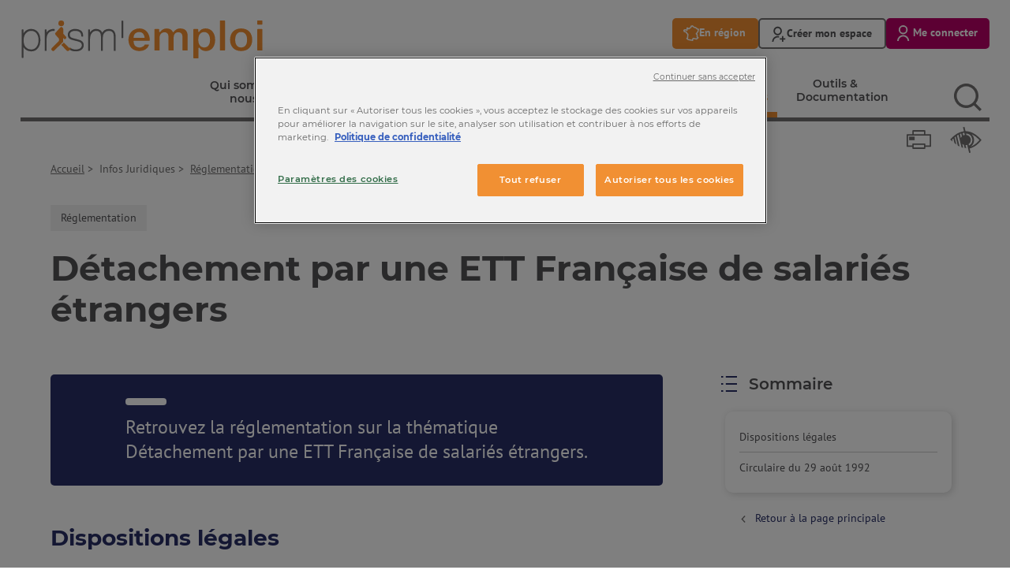

--- FILE ---
content_type: text/html; charset=UTF-8
request_url: https://www.prismemploi.eu/reglementation/detachement-par-une-ett-francaise-de-salaries-etrangers
body_size: 18782
content:
<!DOCTYPE html>
<html lang="fr" dir="ltr" prefix="og: https://ogp.me/ns#">
    <head>
        <meta charset="utf-8" />
<meta name="description" content="Retrouvez la réglementation sur la thématique Détachement par une ETT Française de salariés étrangers." />
<link rel="canonical" href="https://www.prismemploi.eu/reglementation/detachement-par-une-ett-francaise-de-salaries-etrangers" />
<meta property="og:site_name" content="Prism&#039;emploi –" />
<meta property="og:type" content="website" />
<meta property="og:url" content="https://www.prismemploi.eu/reglementation/detachement-par-une-ett-francaise-de-salaries-etrangers" />
<meta property="og:title" content="Détachement par une ETT Française de salariés étrangers | Prism&#039;emploi" />
<meta property="og:description" content="Retrouvez la réglementation sur la thématique Détachement par une ETT Française de salariés étrangers." />
<meta property="og:image" content="https://www.prismemploi.eu/themes/custom/prismemploi/images/content/logo-prismemploi-og.jpg" />
<meta name="twitter:card" content="summary_large_image" />
<meta name="twitter:description" content="Retrouvez la réglementation sur la thématique Détachement par une ETT Française de salariés étrangers." />
<meta name="twitter:title" content="Détachement par une ETT Française de salariés étrangers | Prism&#039;emploi" />
<meta name="twitter:url" content="https://www.prismemploi.eu/reglementation/detachement-par-une-ett-francaise-de-salaries-etrangers" />
<meta name="Generator" content="Drupal 10 (https://www.drupal.org)" />
<meta name="MobileOptimized" content="width" />
<meta name="HandheldFriendly" content="true" />
<meta name="viewport" content="width=device-width, initial-scale=1.0" />
<script type="text/javascript">window.dataLayer = window.dataLayer || []; dataLayer.push({"event":"pageInfo","role":"visiteur","type_contenu":"R\u00e9glementation","theme":"Travail des \u00e9trangers \/ D\u00e9tachement|R\u00e9glementation TT","acces":"public"});</script>
<link rel="icon" href="/themes/custom/prismemploi/favicon.ico" type="image/vnd.microsoft.icon" />

        <title>Détachement par une ETT Française de salariés étrangers | Prism&#039;emploi</title>
        <link rel="stylesheet" media="all" href="/themes/contrib/stable/css/system/components/ajax-progress.module.css?t6p9up" />
<link rel="stylesheet" media="all" href="/themes/contrib/stable/css/system/components/align.module.css?t6p9up" />
<link rel="stylesheet" media="all" href="/themes/contrib/stable/css/system/components/autocomplete-loading.module.css?t6p9up" />
<link rel="stylesheet" media="all" href="/themes/contrib/stable/css/system/components/fieldgroup.module.css?t6p9up" />
<link rel="stylesheet" media="all" href="/themes/contrib/stable/css/system/components/container-inline.module.css?t6p9up" />
<link rel="stylesheet" media="all" href="/themes/contrib/stable/css/system/components/clearfix.module.css?t6p9up" />
<link rel="stylesheet" media="all" href="/themes/contrib/stable/css/system/components/details.module.css?t6p9up" />
<link rel="stylesheet" media="all" href="/themes/contrib/stable/css/system/components/hidden.module.css?t6p9up" />
<link rel="stylesheet" media="all" href="/themes/contrib/stable/css/system/components/item-list.module.css?t6p9up" />
<link rel="stylesheet" media="all" href="/themes/contrib/stable/css/system/components/js.module.css?t6p9up" />
<link rel="stylesheet" media="all" href="/themes/contrib/stable/css/system/components/nowrap.module.css?t6p9up" />
<link rel="stylesheet" media="all" href="/themes/contrib/stable/css/system/components/position-container.module.css?t6p9up" />
<link rel="stylesheet" media="all" href="/themes/contrib/stable/css/system/components/progress.module.css?t6p9up" />
<link rel="stylesheet" media="all" href="/themes/contrib/stable/css/system/components/reset-appearance.module.css?t6p9up" />
<link rel="stylesheet" media="all" href="/themes/contrib/stable/css/system/components/resize.module.css?t6p9up" />
<link rel="stylesheet" media="all" href="/themes/contrib/stable/css/system/components/sticky-header.module.css?t6p9up" />
<link rel="stylesheet" media="all" href="/themes/contrib/stable/css/system/components/system-status-counter.css?t6p9up" />
<link rel="stylesheet" media="all" href="/themes/contrib/stable/css/system/components/system-status-report-counters.css?t6p9up" />
<link rel="stylesheet" media="all" href="/themes/contrib/stable/css/system/components/system-status-report-general-info.css?t6p9up" />
<link rel="stylesheet" media="all" href="/themes/contrib/stable/css/system/components/tabledrag.module.css?t6p9up" />
<link rel="stylesheet" media="all" href="/themes/contrib/stable/css/system/components/tablesort.module.css?t6p9up" />
<link rel="stylesheet" media="all" href="/themes/contrib/stable/css/system/components/tree-child.module.css?t6p9up" />
<link rel="stylesheet" media="all" href="/modules/contrib/better_social_sharing_buttons/css/better_social_sharing_buttons.css?t6p9up" />
<link rel="stylesheet" media="all" href="/themes/custom/prismemploi/dist/css/app.css?t6p9up" />

        

                    <!-- Google Tag Manager -->
            <script>(function(w,d,s,l,i){w[l]=w[l]||[];w[l].push({'gtm.start':
                        new Date().getTime(),event:'gtm.js'});var f=d.getElementsByTagName(s)[0],
                      j=d.createElement(s),dl=l!='dataLayer'?'&l='+l:'';j.async=true;j.src=
                      'https://www.googletagmanager.com/gtm.js?id='+i+dl;f.parentNode.insertBefore(j,f);
              })(window,document,'script','dataLayer','GTM-W35BDD3');</script>
            <!-- End Google Tag Manager -->
        
    </head>
    <body>
                    <!-- Google Tag Manager (noscript) -->
            <noscript><iframe src="https://www.googletagmanager.com/ns.html?id=GTM-W35BDD3" height="0" width="0" style="display:none;visibility:hidden"></iframe></noscript>
            <!-- End Google Tag Manager (noscript) -->
                
        <nav role="navigation" aria-label="Liens d'évitement" class="link-evitement">
          <ul>    
            <li><a href="#main-content" class="visually-hidden focusable">
              Aller au contenu principal
            </a></li>
            <li><a href="#main-menu" class="visually-hidden focusable">
              Aller à la navigation principale
            </a></li>
            <li><a href="#menu-footer" class="visually-hidden focusable">
              Aller aux liens pied de page
            </a></li>
          </ul>
        </nav>

        
          <div class="dialog-off-canvas-main-canvas" data-off-canvas-main-canvas>
            
<header role="banner" class="test1">
  <div class="-parent header-other-page">
    
<div class="-line1 desktop-only">
    <a href="https://www.prismemploi.eu/" class="logo" id="main-logo" title="Prism’emploi, retour à l'accueil">
      <span class="visually-hidden">Prism’emploi, retour à l'accueil</span>
    </a>
    <div class="-right">
        <ul>



                            <li>
                    <a href="/en-region"
                       class="btn-with-icon highlight-btn-orange region"
                    >
                        <span>En région</span>
                    </a>
                </li>
            
                            <li>
                    <a href="/form/registration"
                       class="btn-with-icon bordered-btn creation-compte"
                    >
                        <span>Créer mon espace</span>
                    </a>
                </li>
                <li>
                    <a href="https://www.prismemploi.eu/user/login" class="btn-with-icon highlight-btn mon-espace">
                        <span>Me connecter</span>
                    </a>
                </li>
                    </ul>
    </div>
</div>

      

<nav role="navigation" aria-label="Navigation principale" id="main-menu" class="-line2 desktop-only">
    <div role="list">
                    <div class="menu" role="listitem">
                <button
                    type="button"
                    class="-title "
                    aria-controls="mega-menu-panel-1"
                    id="mega-menu-btn-1"
                    aria-expanded="false"
                                    >
                    Qui sommes-nous ?
                    <span class="-text-repeat" aria-hidden="true">Qui sommes-nous ?</span>
                </button>
                                    <div class="toggle-ctt d-none" id="mega-menu-panel-1"
                         aria-labelledby="mega-menu-btn-1" role="region">
                        <div class="mega-menu">
                            <ul class="links">
                                                                    <li><a href="/prismemploi" data-drupal-link-system-path="node/1753">Prism&#039;emploi</a></li>
                                                                    <li><a href="/adherer-prismemploi" data-drupal-link-system-path="node/438">Adhérer à Prism’emploi</a></li>
                                                                    <li><a href="/vie-du-syndicat" data-drupal-link-system-path="node/1754">Vie du syndicat</a></li>
                                                            </ul>
                                                                                            <div class="contents" role="list">
                                                                            
<div class="pe-container  pe-bloc" role="listitem">
            <a href="/missions-expertises" data-type="Page de contenu">
            <img src="/sites/default/files/styles/teaser/public/2022-05/B-Chantier%20%282%29-min.jpg?itok=G0Ctd3AL" alt="">
        </a>
        <div class="-obligatory">
        <div class="-head">
                        <div class="info -vertical">
                                            </div>
        </div>
        <strong class="-title"><a href="/missions-expertises" data-type="Page de contenu">Missions &amp; Expertises</a></strong>
    </div>
</div>
                                                                            
<div class="pe-container  pe-bloc" role="listitem">
            <a href="/adherer-prismemploi" data-type="Page de contenu">
            <img src="/sites/default/files/styles/teaser/public/2021-10/210615prism061w.jpg?itok=sTRc3GI_" alt="">
        </a>
        <div class="-obligatory">
        <div class="-head">
                        <div class="info -vertical">
                                            </div>
        </div>
        <strong class="-title"><a href="/adherer-prismemploi" data-type="Page de contenu">Adhérer à Prism’emploi</a></strong>
    </div>
</div>
                                                                            
<div class="pe-container  pe-bloc" role="listitem">
            <a href="/gouvernance" data-type="Page de contenu">
            <img src="/sites/default/files/styles/teaser/public/2022-06/220615ag-prism054w.jpg?itok=R-VHGuNW" alt="">
        </a>
        <div class="-obligatory">
        <div class="-head">
                        <div class="info -vertical">
                                            </div>
        </div>
        <strong class="-title"><a href="/gouvernance" data-type="Page de contenu">Gouvernance</a></strong>
    </div>
</div>
                                                                    </div>
                                                        <button class="close-megamenu js-close-megamenu" type="button">
                                <svg aria-hidden="true" width="26" height="26">
                                    <use href="/themes/custom/prismemploi/images/design/icon-sprite.svg#croix"></use>
                                </svg>
                                <span class="visually-hidden">Fermer le panneau du menu Qui sommes-nous ?</span>
                            </button>
                        </div>
                    </div>
                            </div>
                    <div class="menu" role="listitem">
                <button
                    type="button"
                    class="-title "
                    aria-controls="mega-menu-panel-2"
                    id="mega-menu-btn-2"
                    aria-expanded="false"
                                    >
                    Intérim &amp; Recrutement
                    <span class="-text-repeat" aria-hidden="true">Intérim &amp; Recrutement</span>
                </button>
                                    <div class="toggle-ctt d-none" id="mega-menu-panel-2"
                         aria-labelledby="mega-menu-btn-2" role="region">
                        <div class="mega-menu">
                            <ul class="links">
                                                                    <li><a href="/le-savoir-faire-des-agences-demploi" data-drupal-link-system-path="node/1755">Le savoir-faire des agences d’emploi</a></li>
                                                                    <li><a href="/interimaires-candidats" data-drupal-link-system-path="node/1756">Intérimaires &amp; Candidats</a></li>
                                                                    <li><a href="/entreprises-utilisatrices" data-drupal-link-system-path="node/1757">Entreprises utilisatrices</a></li>
                                                            </ul>
                                                                                            <div class="contents" role="list">
                                                                            
<div class="pe-container  pe-bloc" role="listitem">
            <a href="/le-savoir-faire-des-agences-demploi" data-type="Liste de pages">
            <img src="/sites/default/files/styles/teaser/public/2022-08/agence.jpg?itok=eP1O8IO2" alt="">
        </a>
        <div class="-obligatory">
        <div class="-head">
                        <div class="info -vertical">
                                            </div>
        </div>
        <strong class="-title"><a href="/le-savoir-faire-des-agences-demploi" data-type="Liste de pages">Le savoir-faire des agences d’emploi</a></strong>
    </div>
</div>
                                                                            
<div class="pe-container  pe-bloc" role="listitem">
            <a href="/le-cadre-juridique-de-linterim" data-type="Page de contenu">
            <img src="/sites/default/files/styles/teaser/public/2021-11/iStock-1227193799.jpg?itok=lqYwp0Jf" alt="">
        </a>
        <div class="-obligatory">
        <div class="-head">
                        <div class="info -vertical">
                                            </div>
        </div>
        <strong class="-title"><a href="/le-cadre-juridique-de-linterim" data-type="Page de contenu">Le cadre juridique de l&#039;intérim</a></strong>
    </div>
</div>
                                                                            
<div class="pe-container  pe-bloc" role="listitem">
            <a href="/la-politique-de-la-formation-professionnelle" data-type="Page de contenu">
            <img src="/sites/default/files/styles/teaser/public/2024-01/iStock-1465962688-vignette%20retourn%C3%A9e%20%281%29_0.jpg?itok=me9Q12lT" alt="">
        </a>
        <div class="-obligatory">
        <div class="-head">
                        <div class="info -vertical">
                                            </div>
        </div>
        <strong class="-title"><a href="/la-politique-de-la-formation-professionnelle" data-type="Page de contenu">La politique de la formation professionnelle</a></strong>
    </div>
</div>
                                                                    </div>
                                                        <button class="close-megamenu js-close-megamenu" type="button">
                                <svg aria-hidden="true" width="26" height="26">
                                    <use href="/themes/custom/prismemploi/images/design/icon-sprite.svg#croix"></use>
                                </svg>
                                <span class="visually-hidden">Fermer le panneau du menu Intérim &amp; Recrutement</span>
                            </button>
                        </div>
                    </div>
                            </div>
                    <div class="menu" role="listitem">
                <button
                    type="button"
                    class="-title "
                    aria-controls="mega-menu-panel-3"
                    id="mega-menu-btn-3"
                    aria-expanded="false"
                                    >
                    Actualités Prism&#039;emploi
                    <span class="-text-repeat" aria-hidden="true">Actualités Prism&#039;emploi</span>
                </button>
                                    <div class="toggle-ctt d-none" id="mega-menu-panel-3"
                         aria-labelledby="mega-menu-btn-3" role="region">
                        <div class="mega-menu">
                            <ul class="links">
                                                                    <li><a href="https://www.prismemploi.eu/la-une">A la une : dépêches, news, communiqués...</a></li>
                                                                    <li><a href="/thematiques/diversite-et-lutte-contre-les-discriminations" data-drupal-link-system-path="node/1314">Diversité et lutte contre les discriminations</a></li>
                                                                    <li><a href="/thematiques/france-travail" data-drupal-link-system-path="node/1317">France Travail</a></li>
                                                                    <li><a href="/thematiques/les-jeunes" data-drupal-link-system-path="node/1312">Les jeunes</a></li>
                                                                    <li><a href="/thematiques/sante-prevoyance" data-drupal-link-system-path="node/1322">Santé / Prévoyance</a></li>
                                                                    <li><a href="/thematiques/travail-des-etrangers-detachement" data-drupal-link-system-path="node/1303">Travail des étrangers / Détachement</a></li>
                                                            </ul>
                                                                                            <div class="contents" role="list">
                                                                            
<div class="pe-container  pe-bloc" role="listitem">
            <a href="/barometres-nationaux/barometre-prismemploi-lemploi-interimaire-en-novembre-2025" data-type="Baromètre national">
            <img src="/sites/default/files/styles/teaser/public/2026-01/image%20nov%202025.png?itok=-a21CQWn" alt="">
        </a>
        <div class="-obligatory">
        <div class="-head">
                            <div class="tags">
                    <span class="tag">
                        Baromètre national
                                            </span>
                </div>
                        <div class="info -vertical">
                                    <div class="-item">
                        <svg aria-hidden="true">
                            <use href="/themes/custom/prismemploi/images/design/icon-sprite.svg#date-icone"></use>
                        </svg>
                                                    <span>Le 08/01/2026</span>
                                            </div>
                                            </div>
        </div>
        <strong class="-title"><a href="/barometres-nationaux/barometre-prismemploi-lemploi-interimaire-en-novembre-2025" data-type="Baromètre national">Baromètre Prism&#039;emploi - l&#039;emploi intérimaire en novembre 2025</a></strong>
    </div>
</div>
                                                                            
<div class="pe-container  pe-bloc" role="listitem">
            <a href="/communiques-de-presse/france-travail-et-prismemploi-renforcent-leur-cooperation-pour-favoriser-linsertion-des-publics-les-plus-eloignes-de-lemploi" data-type="Communiqué de presse">
            <img src="/sites/default/files/styles/teaser/public/2025-03/Photo%20signature%20France%20Travail%20-%20Prism%27emploi%204%20mars%202025%20-%20Cr%C3%A9dit%20Luc%20Vietanh%20Soto_0.jpg?itok=VxZVSmpc" alt="">
        </a>
        <div class="-obligatory">
        <div class="-head">
                            <div class="tags">
                    <span class="tag">
                        Communiqué de presse
                                            </span>
                </div>
                        <div class="info -vertical">
                                    <div class="-item">
                        <svg aria-hidden="true">
                            <use href="/themes/custom/prismemploi/images/design/icon-sprite.svg#date-icone"></use>
                        </svg>
                                                    <span>Le 10/03/2025</span>
                                            </div>
                                                                            <div class="-item">
                            <svg aria-hidden="true">
                                <use href="/themes/custom/prismemploi/images/design/icon-sprite.svg#region-icone"></use>
                            </svg>
                            <span>National</span>
                        </div>
                                                </div>
        </div>
        <strong class="-title"><a href="/communiques-de-presse/france-travail-et-prismemploi-renforcent-leur-cooperation-pour-favoriser-linsertion-des-publics-les-plus-eloignes-de-lemploi" data-type="Communiqué de presse">France Travail et Prism&#039;emploi renforcent leur coopération pour favoriser l&#039;insertion des publics les plus éloignés de l&#039;emploi</a></strong>
    </div>
</div>
                                                                            
<div class="pe-container advanced pe-bloc" role="listitem">
            <a href="/depeches/reforme-du-calcul-des-allegements-generaux-pour-2026-modifications-de-parametres-de-paie-calcul-de-la-reduction-de-cotisation-et-des-jours-feries" data-type="Dépêche">
            <img src="/sites/default/files/styles/teaser/public/2025-10/iStock-1325860501.jpg?itok=XHC9fCkh" alt="">
        </a>
        <div class="-obligatory">
        <div class="-head">
                            <div class="tags">
                    <span class="tag">
                        Dépêche
                                                    -&nbsp;N°57/2025
                                            </span>
                </div>
                        <div class="info -vertical">
                                    <div class="-item">
                        <svg aria-hidden="true">
                            <use href="/themes/custom/prismemploi/images/design/icon-sprite.svg#date-icone"></use>
                        </svg>
                                                    <span>Le 08/09/2025</span>
                                            </div>
                                            </div>
        </div>
        <strong class="-title"><a href="/depeches/reforme-du-calcul-des-allegements-generaux-pour-2026-modifications-de-parametres-de-paie-calcul-de-la-reduction-de-cotisation-et-des-jours-feries" data-type="Dépêche">Réforme du calcul des allègements généraux pour 2026, modifications de paramètres de paie, calcul de la réduction de cotisation et des jours fériés </a></strong>
    </div>
</div>
                                                                    </div>
                                                        <button class="close-megamenu js-close-megamenu" type="button">
                                <svg aria-hidden="true" width="26" height="26">
                                    <use href="/themes/custom/prismemploi/images/design/icon-sprite.svg#croix"></use>
                                </svg>
                                <span class="visually-hidden">Fermer le panneau du menu Actualités Prism&#039;emploi</span>
                            </button>
                        </div>
                    </div>
                            </div>
                    <div class="menu" role="listitem">
                <button
                    type="button"
                    class="-title "
                    aria-controls="mega-menu-panel-4"
                    id="mega-menu-btn-4"
                    aria-expanded="false"
                                    >
                    Accords &amp; Conventions
                    <span class="-text-repeat" aria-hidden="true">Accords &amp; Conventions</span>
                </button>
                                    <div class="toggle-ctt d-none" id="mega-menu-panel-4"
                         aria-labelledby="mega-menu-btn-4" role="region">
                        <div class="mega-menu">
                            <ul class="links">
                                                                    <li><a href="/categories-accords-collectifs" data-drupal-link-system-path="categories-accords-collectifs">Accords collectifs</a></li>
                                                                    <li><a href="/categories-de-conventions" data-drupal-link-system-path="categories-de-conventions">Conventions nationales</a></li>
                                                            </ul>
                                                                                            <div class="contents" role="list">
                                                                            
<div class="pe-container  pe-bloc" role="listitem">
        <div class="-obligatory">
        <div class="-head">
                            <div class="tags">
                    <span class="tag">
                        Accords collectifs
                                            </span>
                </div>
                        <div class="info -vertical">
                                    <div class="-item">
                        <svg aria-hidden="true">
                            <use href="/themes/custom/prismemploi/images/design/icon-sprite.svg#date-icone"></use>
                        </svg>
                                                    <span>Le 18/11/2022</span>
                                            </div>
                                            </div>
        </div>
        <strong class="-title"><a href="/accords-collectifs/salaries-interimaires/accord-relatif-la-prevention-des-discriminations-et-la-promotion-de-legalite-et-la-diversite-dans-la-branche-du-travail-temporaire" data-type="Accords collectifs">Accord relatif à la prévention des discriminations et la promotion de l’égalité et la diversité dans la branche du travail temporaire </a></strong>
    </div>
</div>
                                                                            
<div class="pe-container  pe-bloc" role="listitem">
        <div class="-obligatory">
        <div class="-head">
                            <div class="tags">
                    <span class="tag">
                        Accords collectifs
                                            </span>
                </div>
                        <div class="info -vertical">
                                    <div class="-item">
                        <svg aria-hidden="true">
                            <use href="/themes/custom/prismemploi/images/design/icon-sprite.svg#date-icone"></use>
                        </svg>
                                                    <span>Le 11/03/2022</span>
                                            </div>
                                            </div>
        </div>
        <strong class="-title"><a href="/accords-collectifs/salaries-interimaires/accord-relatif-au-contrat-de-travail-duree-indeterminee-interimaire-cdii" data-type="Accords collectifs">Accord relatif au contrat de travail à durée indéterminée intérimaire (CDII)</a></strong>
    </div>
</div>
                                                                            
<div class="pe-container  pe-bloc" role="listitem">
        <div class="-obligatory">
        <div class="-head">
                            <div class="tags">
                    <span class="tag">
                        Convention
                                            </span>
                </div>
                        <div class="info -vertical">
                                    <div class="-item">
                        <svg aria-hidden="true">
                            <use href="/themes/custom/prismemploi/images/design/icon-sprite.svg#date-icone"></use>
                        </svg>
                                                    <span>Le 05/03/2025</span>
                                            </div>
                                            </div>
        </div>
        <strong class="-title"><a href="/conventions/accords-cadres-nationaux/accord-cadre-national-entre-france-travail-et-prismemploi" data-type="Convention">Accord-cadre national entre France Travail et Prism&#039;emploi</a></strong>
    </div>
</div>
                                                                    </div>
                                                        <button class="close-megamenu js-close-megamenu" type="button">
                                <svg aria-hidden="true" width="26" height="26">
                                    <use href="/themes/custom/prismemploi/images/design/icon-sprite.svg#croix"></use>
                                </svg>
                                <span class="visually-hidden">Fermer le panneau du menu Accords &amp; Conventions</span>
                            </button>
                        </div>
                    </div>
                            </div>
                    <div class="menu" role="listitem">
                <button
                    type="button"
                    class="-title "
                    aria-controls="mega-menu-panel-5"
                    id="mega-menu-btn-5"
                    aria-expanded="false"
                                    >
                    Data &amp; Analyses
                    <span class="-text-repeat" aria-hidden="true">Data &amp; Analyses</span>
                </button>
                                    <div class="toggle-ctt d-none" id="mega-menu-panel-5"
                         aria-labelledby="mega-menu-btn-5" role="region">
                        <div class="mega-menu">
                            <ul class="links">
                                                                    <li><a href="/indices/indices-conjonctures">Indices &amp; Conjoncture</a></li>
                                                                    <li><a href="/structure-evolution-du-marche" data-drupal-link-system-path="node/1782">Structure &amp; Evolution du marché</a></li>
                                                                    <li><a href="/recrutement" data-drupal-link-system-path="node/1923">Recrutement</a></li>
                                                                    <li><a href="/donnees-de-loir-en-dataviz" data-drupal-link-system-path="node/1758">Données de l&#039;OIR en Dataviz</a></li>
                                                                    <li><a href="/documents/statistiques-securite" data-drupal-link-system-path="node/1341">Statistiques sécurité</a></li>
                                                            </ul>
                                                                                            <div class="contents" role="list">
                                                                            
<div class="pe-container advanced pe-bloc" role="listitem">
            <a href="/indices-hebdomadaires-credoc" data-type="Indices CRÉDOC">
            <img src="/sites/default/files/styles/teaser/public/2021-10/carlos-muza-hpjsku2uysu-unsplash.jpg?itok=BcsnNWU0" alt="">
        </a>
        <div class="-obligatory">
        <div class="-head">
                            <div class="tags">
                    <span class="tag">
                        Indices CRÉDOC
                                            </span>
                </div>
                        <div class="info -vertical">
                                            </div>
        </div>
        <strong class="-title"><a href="/indices-hebdomadaires-credoc" data-type="Indices CRÉDOC">Indices hebdomadaires CREDOC</a></strong>
    </div>
</div>
                                                                            
<div class="pe-container advanced pe-bloc" role="listitem">
            <a href="/documents/notes-trimestrielles-des-delais-de-paiement" data-type="Liste de documents">
            <img src="/sites/default/files/styles/teaser/public/2023-11/B-Note%20d%C3%A9lais%20de%20paiement.jpg?itok=UeUADPTj" alt="">
        </a>
        <div class="-obligatory">
        <div class="-head">
                        <div class="info -vertical">
                                            </div>
        </div>
        <strong class="-title"><a href="/documents/notes-trimestrielles-des-delais-de-paiement" data-type="Liste de documents">Notes trimestrielles des délais de paiement </a></strong>
    </div>
</div>
                                                                            
<div class="pe-container advanced pe-bloc" role="listitem">
            <a href="/documents/donnees-mensuelles" data-type="Liste de documents">
            <img src="/sites/default/files/styles/teaser/public/2021-11/istock-886661830.jpg?itok=oS4AX90-" alt="">
        </a>
        <div class="-obligatory">
        <div class="-head">
                        <div class="info -vertical">
                                            </div>
        </div>
        <strong class="-title"><a href="/documents/donnees-mensuelles" data-type="Liste de documents">Données mensuelles</a></strong>
    </div>
</div>
                                                                    </div>
                                                        <button class="close-megamenu js-close-megamenu" type="button">
                                <svg aria-hidden="true" width="26" height="26">
                                    <use href="/themes/custom/prismemploi/images/design/icon-sprite.svg#croix"></use>
                                </svg>
                                <span class="visually-hidden">Fermer le panneau du menu Data &amp; Analyses</span>
                            </button>
                        </div>
                    </div>
                            </div>
                    <div class="menu" role="listitem">
                <button
                    type="button"
                    class="-title active"
                    aria-controls="mega-menu-panel-6"
                    id="mega-menu-btn-6"
                    aria-expanded="false"
                    aria-current="true"                >
                    Infos Juridiques
                    <span class="-text-repeat" aria-hidden="true">Infos Juridiques</span>
                </button>
                                    <div class="toggle-ctt d-none" id="mega-menu-panel-6"
                         aria-labelledby="mega-menu-btn-6" role="region">
                        <div class="mega-menu">
                            <ul class="links">
                                                                    <li><a href="/notes-juridiques" data-drupal-link-system-path="notes-juridiques">Notes juridiques</a></li>
                                                                    <li><a href="/jurisprudence" data-drupal-link-system-path="jurisprudence">Jurisprudence</a></li>
                                                                    <li><a href="/reglementation" data-drupal-link-system-path="reglementation">Réglementation</a></li>
                                                                    <li><a href="/veille-juridique" data-drupal-link-system-path="node/553">Veille juridique</a></li>
                                                            </ul>
                                                                                            <div class="contents" role="list">
                                                                            
<div class="pe-container advanced pe-bloc" role="listitem">
            <a href="/notes-juridiques/frais-professionnels" data-type="Note juridique">
            <img src="/sites/default/files/styles/teaser/public/2022-02/istock-1040303346.jpg?itok=HDL08JTU" alt="">
        </a>
        <div class="-obligatory">
        <div class="-head">
                            <div class="tags">
                    <span class="tag">
                        Note juridique
                                            </span>
                </div>
                        <div class="info -vertical">
                                    <div class="-item">
                        <svg aria-hidden="true">
                            <use href="/themes/custom/prismemploi/images/design/icon-sprite.svg#date-icone"></use>
                        </svg>
                                                    <span>Màj 05/01/2026</span>
                                            </div>
                                            </div>
        </div>
        <strong class="-title"><a href="/notes-juridiques/frais-professionnels" data-type="Note juridique">Frais professionnels</a></strong>
    </div>
</div>
                                                                            
<div class="pe-container advanced pe-bloc" role="listitem">
            <a href="/notes-juridiques/delai-de-carence" data-type="Note juridique">
            <img src="/sites/default/files/styles/teaser/public/2022-02/capture4_0.jpg?itok=Je86MtHn" alt="">
        </a>
        <div class="-obligatory">
        <div class="-head">
                            <div class="tags">
                    <span class="tag">
                        Note juridique
                                            </span>
                </div>
                        <div class="info -vertical">
                                    <div class="-item">
                        <svg aria-hidden="true">
                            <use href="/themes/custom/prismemploi/images/design/icon-sprite.svg#date-icone"></use>
                        </svg>
                                                    <span>Màj 17/04/2025</span>
                                            </div>
                                            </div>
        </div>
        <strong class="-title"><a href="/notes-juridiques/delai-de-carence" data-type="Note juridique">Délai de carence</a></strong>
    </div>
</div>
                                                                            
<div class="pe-container advanced pe-bloc" role="listitem">
            <a href="/notes-juridiques/conges-pour-evenements-familiaux" data-type="Note juridique">
            <img src="/sites/default/files/styles/teaser/public/2021-11/istock-948164816.jpg?itok=uXPAaRYj" alt="">
        </a>
        <div class="-obligatory">
        <div class="-head">
                            <div class="tags">
                    <span class="tag">
                        Note juridique
                                            </span>
                </div>
                        <div class="info -vertical">
                                    <div class="-item">
                        <svg aria-hidden="true">
                            <use href="/themes/custom/prismemploi/images/design/icon-sprite.svg#date-icone"></use>
                        </svg>
                                                    <span>Màj 03/08/2023</span>
                                            </div>
                                            </div>
        </div>
        <strong class="-title"><a href="/notes-juridiques/conges-pour-evenements-familiaux" data-type="Note juridique">Congés pour événements familiaux</a></strong>
    </div>
</div>
                                                                    </div>
                                                        <button class="close-megamenu js-close-megamenu" type="button">
                                <svg aria-hidden="true" width="26" height="26">
                                    <use href="/themes/custom/prismemploi/images/design/icon-sprite.svg#croix"></use>
                                </svg>
                                <span class="visually-hidden">Fermer le panneau du menu Infos Juridiques</span>
                            </button>
                        </div>
                    </div>
                            </div>
                    <div class="menu" role="listitem">
                <button
                    type="button"
                    class="-title "
                    aria-controls="mega-menu-panel-7"
                    id="mega-menu-btn-7"
                    aria-expanded="false"
                                    >
                    Outils &amp; Documentation
                    <span class="-text-repeat" aria-hidden="true">Outils &amp; Documentation</span>
                </button>
                                    <div class="toggle-ctt d-none" id="mega-menu-panel-7"
                         aria-labelledby="mega-menu-btn-7" role="region">
                        <div class="mega-menu">
                            <ul class="links">
                                                                    <li><a href="/brochures" data-drupal-link-system-path="node/1352">Brochures</a></li>
                                                                    <li><a href="/guide-de-creation-dune-ett-et-guide-de-reference-dune-etti" data-drupal-link-system-path="node/1353">Guide de création d&#039;une ETT et guide de référence ETTi</a></li>
                                                                    <li><a href="/rapport-economique-et-social" data-drupal-link-system-path="node/1354">Rapport économique et social</a></li>
                                                                    <li><a href="https://www.prismemploi.eu/le-mag">Prism’emploi le Mag</a></li>
                                                                    <li><a href="/diversite-et-inclusion-un-engagement-de-la-branche-du-travail-temporaire" data-drupal-link-system-path="node/1364">Diversité et inclusion : un engagement de la branche du travail temporaire</a></li>
                                                                    <li><a href="/insertion-des-travailleurs-handicapes" data-drupal-link-system-path="node/1550">Insertion des travailleurs handicapés</a></li>
                                                                    <li><a href="/outils-securite" data-drupal-link-system-path="node/1507">Outils sécurité</a></li>
                                                                    <li><a href="/securite-routiere" data-drupal-link-system-path="node/1548">Sécurité routière</a></li>
                                                            </ul>
                                                                                            <div class="contents" role="list">
                                                                            
<div class="pe-container  pe-bloc" role="listitem">
            <a href="/insertion-des-travailleurs-handicapes" data-type="Page de contenu">
            <img src="/sites/default/files/styles/teaser/public/2023-07/2%20-%20Copie_0.jpg?itok=NjSqcO8V" alt="">
        </a>
        <div class="-obligatory">
        <div class="-head">
                        <div class="info -vertical">
                                            </div>
        </div>
        <strong class="-title"><a href="/insertion-des-travailleurs-handicapes" data-type="Page de contenu">Insertion des travailleurs handicapés</a></strong>
    </div>
</div>
                                                                            
<div class="pe-container  pe-bloc" role="listitem">
            <a href="/prismemploi-le-mag-ndeg58" data-type="Prism’emploi le Mag">
            <img src="/sites/default/files/styles/teaser/public/2025-09/couv_Mag58.jpg?itok=sf7ND3lg" alt="">
        </a>
        <div class="-obligatory">
        <div class="-head">
                            <div class="tags">
                    <span class="tag">
                        Prism’emploi le Mag
                                            </span>
                </div>
                        <div class="info -vertical">
                                            </div>
        </div>
        <strong class="-title"><a href="/prismemploi-le-mag-ndeg58" data-type="Prism’emploi le Mag">Prism&#039;emploi le Mag N°58</a></strong>
    </div>
</div>
                                                                            
<div class="pe-container  pe-bloc" role="listitem">
            <a href="/rapport-economique-et-social" data-type="Page de contenu">
            <img src="/sites/default/files/styles/teaser/public/2025-06/Couverture.jpg?itok=EKiQNnxK" alt="">
        </a>
        <div class="-obligatory">
        <div class="-head">
                        <div class="info -vertical">
                                            </div>
        </div>
        <strong class="-title"><a href="/rapport-economique-et-social" data-type="Page de contenu">Rapport économique et social</a></strong>
    </div>
</div>
                                                                    </div>
                                                        <button class="close-megamenu js-close-megamenu" type="button">
                                <svg aria-hidden="true" width="26" height="26">
                                    <use href="/themes/custom/prismemploi/images/design/icon-sprite.svg#croix"></use>
                                </svg>
                                <span class="visually-hidden">Fermer le panneau du menu Outils &amp; Documentation</span>
                            </button>
                        </div>
                    </div>
                            </div>
            </div>

            
    <div id="search-zone" class="search-zone" role="search">
        <button id="searchToggle" data-bs-toggle="dropdown" aria-label="Rechercher sur le site">
            <svg id="search-icon" aria-hidden="true">
                <use href="/themes/custom/prismemploi/images/design/icon-sprite.svg#search-icone"></use>
            </svg>
        </button>
        <div class="dropdown-menu -container" aria-labelledby="searchToggle">
            <form action="/recherche" method="get" class="inline input-grp">
                <input type="text" name="term" id="term-1" placeholder="Tapez votre recherche ..."
                       title="Tapez votre recherche">
                <button href="" class="main-btn">Rechercher</button>
                <button id="close-search" type="button">
                    <svg width="26" height="26" aria-hidden="true">
                        <use href="/themes/custom/prismemploi/images/design/icon-sprite.svg#croix"></use>
                    </svg>
                    <span class="visually-hidden">Fermer le panneau de recherche</span>
                </button>
            </form>
        </div>
    </div>
</nav>


<div class="-line3 desktop-only" role="list">
    <ul class="header-rgaa-buttons">
        <li class="-wrapper-item print-btn">
            <button type="button" class="-item">
                <svg class="print-icon pe-accessory" aria-hidden="true">
                    <use href="/themes/custom/prismemploi/images/design/icon-sprite.svg#print-icone"></use>
                </svg>
                <span class="visually-hidden">Imprimer</span>
            </button>
        </li>
        <li class="-wrapper-item">
            <button class="-item" type="button" data-bs-toggle="collapse" data-bs-target="#accessibilitySettings"
                    aria-expanded="false" aria-controls="accessibilitySettings"
            >
                <svg class="accessibility-icon" aria-hidden="true">
                    <use href="/themes/custom/prismemploi/images/design/icon-sprite.svg#accessibilite-icone"></use>
                </svg>
                <span class="visually-hidden">Réglages d'accessibilité</span>
            </button>
            <div class="setting-dialog pe-container collapse" id="accessibilitySettings">
                <img class="-icon"
                     src="[data-uri]"
                     alt="">
                <div class="accessibility-inner">
                    <fieldset>
                        <legend>Contraste</legend>
                        <form class="-inline contrast-radio-grp">
                            <div class="-grp custom-radio">
                                <input type="radio" name="palette" id="default-theme" class="default-theme" checked>
                                <label for="default-theme">
                                    Défaut
                                    <span class="visually-hidden">ré-initialiser le contraste</span>
                                </label>
                            </div>
                            <div class="-grp custom-radio">
                                <input type="radio" name="palette" id="contraste-theme" class="contraste-theme">
                                <label for="contraste-theme">
                                    Renforcer
                                    <span class="visually-hidden">le contraste</span>
                                </label>
                            </div>
                        </form>
                    </fieldset>
                </div>
            </div>
        </li>
    </ul>
</div>

<div class="mobile-only">
    <nav role="navigation" aria-label="Navigation principale">
        <div class="burgur-menu">
            <button type="button" class="burger-icone" aria-label="Afficher / masquer la navigation principale">
                <span></span>
                <span></span>
                <span></span>
            </button>
            <div id="menu-dropdown" class="menu-dropdown d-none" role="dialog" aria-modal="true"
                 aria-label="Menu de navigation principale"
            >
                <form action="/recherche" method="get" class="search-bar" role="search">
                    <input type="text" name="term" id="term-2" placeholder="Tapez votre recherche ...">
                    <button type="submit">
                        <svg aria-hidden="true">
                            <use href="/themes/custom/prismemploi/images/design/icon-sprite.svg#search-icone"></use>
                        </svg>
                        <span class="visually-hidden">Lancer la recherche</span>
                    </button>
                </form>
                <div class="menu-list" role="list">
                                            <div class="menu" role="listitem">
                            <button class="menu-title"
                                    type="button"
                                    id="mega-menu-mobile-btn-1"
                                    aria-controls="mega-menu-mobile-panel-1" 3
                                    aria-expanded="false"
                                                                >
                                Qui sommes-nous ?
                            </button>
                                                            <div class="submenu d-none" id="mega-menu-mobile-panel-1"
                                     aria-labelledby="mega-menu-mobile-btn-1" role="region">
                                                                            <a href="/prismemploi" data-drupal-link-system-path="node/1753">Prism&#039;emploi</a>
                                                                            <a href="/adherer-prismemploi" data-drupal-link-system-path="node/438">Adhérer à Prism’emploi</a>
                                                                            <a href="/vie-du-syndicat" data-drupal-link-system-path="node/1754">Vie du syndicat</a>
                                                                    </div>
                                                    </div>
                                            <div class="menu" role="listitem">
                            <button class="menu-title"
                                    type="button"
                                    id="mega-menu-mobile-btn-2"
                                    aria-controls="mega-menu-mobile-panel-2" 3
                                    aria-expanded="false"
                                                                >
                                Intérim &amp; Recrutement
                            </button>
                                                            <div class="submenu d-none" id="mega-menu-mobile-panel-2"
                                     aria-labelledby="mega-menu-mobile-btn-2" role="region">
                                                                            <a href="/le-savoir-faire-des-agences-demploi" data-drupal-link-system-path="node/1755">Le savoir-faire des agences d’emploi</a>
                                                                            <a href="/interimaires-candidats" data-drupal-link-system-path="node/1756">Intérimaires &amp; Candidats</a>
                                                                            <a href="/entreprises-utilisatrices" data-drupal-link-system-path="node/1757">Entreprises utilisatrices</a>
                                                                    </div>
                                                    </div>
                                            <div class="menu" role="listitem">
                            <button class="menu-title"
                                    type="button"
                                    id="mega-menu-mobile-btn-3"
                                    aria-controls="mega-menu-mobile-panel-3" 3
                                    aria-expanded="false"
                                                                >
                                Actualités Prism&#039;emploi
                            </button>
                                                            <div class="submenu d-none" id="mega-menu-mobile-panel-3"
                                     aria-labelledby="mega-menu-mobile-btn-3" role="region">
                                                                            <a href="https://www.prismemploi.eu/la-une">A la une : dépêches, news, communiqués...</a>
                                                                            <a href="/thematiques/diversite-et-lutte-contre-les-discriminations" data-drupal-link-system-path="node/1314">Diversité et lutte contre les discriminations</a>
                                                                            <a href="/thematiques/france-travail" data-drupal-link-system-path="node/1317">France Travail</a>
                                                                            <a href="/thematiques/les-jeunes" data-drupal-link-system-path="node/1312">Les jeunes</a>
                                                                            <a href="/thematiques/sante-prevoyance" data-drupal-link-system-path="node/1322">Santé / Prévoyance</a>
                                                                            <a href="/thematiques/travail-des-etrangers-detachement" data-drupal-link-system-path="node/1303">Travail des étrangers / Détachement</a>
                                                                    </div>
                                                    </div>
                                            <div class="menu" role="listitem">
                            <button class="menu-title"
                                    type="button"
                                    id="mega-menu-mobile-btn-4"
                                    aria-controls="mega-menu-mobile-panel-4" 3
                                    aria-expanded="false"
                                                                >
                                Accords &amp; Conventions
                            </button>
                                                            <div class="submenu d-none" id="mega-menu-mobile-panel-4"
                                     aria-labelledby="mega-menu-mobile-btn-4" role="region">
                                                                            <a href="/categories-accords-collectifs" data-drupal-link-system-path="categories-accords-collectifs">Accords collectifs</a>
                                                                            <a href="/categories-de-conventions" data-drupal-link-system-path="categories-de-conventions">Conventions nationales</a>
                                                                    </div>
                                                    </div>
                                            <div class="menu" role="listitem">
                            <button class="menu-title"
                                    type="button"
                                    id="mega-menu-mobile-btn-5"
                                    aria-controls="mega-menu-mobile-panel-5" 3
                                    aria-expanded="false"
                                                                >
                                Data &amp; Analyses
                            </button>
                                                            <div class="submenu d-none" id="mega-menu-mobile-panel-5"
                                     aria-labelledby="mega-menu-mobile-btn-5" role="region">
                                                                            <a href="/indices/indices-conjonctures">Indices &amp; Conjoncture</a>
                                                                            <a href="/structure-evolution-du-marche" data-drupal-link-system-path="node/1782">Structure &amp; Evolution du marché</a>
                                                                            <a href="/recrutement" data-drupal-link-system-path="node/1923">Recrutement</a>
                                                                            <a href="/donnees-de-loir-en-dataviz" data-drupal-link-system-path="node/1758">Données de l&#039;OIR en Dataviz</a>
                                                                            <a href="/documents/statistiques-securite" data-drupal-link-system-path="node/1341">Statistiques sécurité</a>
                                                                    </div>
                                                    </div>
                                            <div class="menu" role="listitem">
                            <button class="menu-title"
                                    type="button"
                                    id="mega-menu-mobile-btn-6"
                                    aria-controls="mega-menu-mobile-panel-6" 3
                                    aria-expanded="false"
                                    aria-current="true"                            >
                                Infos Juridiques
                            </button>
                                                            <div class="submenu d-none" id="mega-menu-mobile-panel-6"
                                     aria-labelledby="mega-menu-mobile-btn-6" role="region">
                                                                            <a href="/notes-juridiques" data-drupal-link-system-path="notes-juridiques">Notes juridiques</a>
                                                                            <a href="/jurisprudence" data-drupal-link-system-path="jurisprudence">Jurisprudence</a>
                                                                            <a href="/reglementation" data-drupal-link-system-path="reglementation">Réglementation</a>
                                                                            <a href="/veille-juridique" data-drupal-link-system-path="node/553">Veille juridique</a>
                                                                    </div>
                                                    </div>
                                            <div class="menu" role="listitem">
                            <button class="menu-title"
                                    type="button"
                                    id="mega-menu-mobile-btn-7"
                                    aria-controls="mega-menu-mobile-panel-7" 3
                                    aria-expanded="false"
                                                                >
                                Outils &amp; Documentation
                            </button>
                                                            <div class="submenu d-none" id="mega-menu-mobile-panel-7"
                                     aria-labelledby="mega-menu-mobile-btn-7" role="region">
                                                                            <a href="/brochures" data-drupal-link-system-path="node/1352">Brochures</a>
                                                                            <a href="/guide-de-creation-dune-ett-et-guide-de-reference-dune-etti" data-drupal-link-system-path="node/1353">Guide de création d&#039;une ETT et guide de référence ETTi</a>
                                                                            <a href="/rapport-economique-et-social" data-drupal-link-system-path="node/1354">Rapport économique et social</a>
                                                                            <a href="https://www.prismemploi.eu/le-mag">Prism’emploi le Mag</a>
                                                                            <a href="/diversite-et-inclusion-un-engagement-de-la-branche-du-travail-temporaire" data-drupal-link-system-path="node/1364">Diversité et inclusion : un engagement de la branche du travail temporaire</a>
                                                                            <a href="/insertion-des-travailleurs-handicapes" data-drupal-link-system-path="node/1550">Insertion des travailleurs handicapés</a>
                                                                            <a href="/outils-securite" data-drupal-link-system-path="node/1507">Outils sécurité</a>
                                                                            <a href="/securite-routiere" data-drupal-link-system-path="node/1548">Sécurité routière</a>
                                                                    </div>
                                                    </div>
                                    </div>
                <ul class="bottom-bar">
                    <li><a href="https://leblog.prismemploi.eu/" class="btn-with-icon" target="_blank">
                            <svg aria-hidden="true">
                                <use href="/themes/custom/prismemploi/images/design/icon-sprite.svg#icone-blog"></use>
                            </svg>
                            <span>Le Blog</span>
                        </a></li>
                                            <li><a href="/espace-presse" class="btn-with-icon">
                                <svg aria-hidden="true">
                                    <use
                                        href="/themes/custom/prismemploi/images/design/icon-sprite.svg#presse-icone"></use>
                                </svg>
                                <span>Presse</span>
                            </a></li>
                                                                <li>
                            <a href="/en-region" class="btn-with-icon">
                                <svg aria-hidden="true">
                                    <use
                                        href="/themes/custom/prismemploi/images/design/icon-sprite.svg#region-icone"></use>
                                </svg>
                                <span>En région</span>
                            </a>
                        </li>
                                        <li>
                        <button data-bs-toggle="collapse" class="share-btn btn-with-icon collapsed" type="button"
                                data-bs-target="#socialSharingMobile" aria-expanded="false"
                                aria-controls="socialSharingMobile"
                        >
                            <svg class="share-icon" aria-hidden="true">
                                <use
                                    href="/themes/custom/prismemploi/images/design/icon-sprite.svg#share-icone"></use>
                            </svg>
                            <span class="visually-hidden">Partager le contenu</span>
                        </button>
                    </li>
                </ul>
                <div class="social-sharing-inner collapse" id="socialSharingMobile">
                    <div>
  
    
      

    
    
<div style="display: none"><svg aria-hidden="true" style="position: absolute; width: 0; height: 0; overflow: hidden;" version="1.1" xmlns="http://www.w3.org/2000/svg" xmlns:xlink="http://www.w3.org/1999/xlink">
  <defs>
    <symbol id="copy" viewBox="0 0 64 64">
      <path d="M44.697 36.069l6.337-6.337c4.623-4.622 4.623-12.143 0-16.765-4.622-4.623-12.143-4.623-16.765 0l-9.145 9.145c-4.622 4.622-4.622 12.143 0 16.765 0.683 0.683 1.43 1.262 2.22 1.743l4.895-4.896c-0.933-0.223-1.817-0.694-2.543-1.419-2.101-2.101-2.101-5.52 0-7.62l9.145-9.145c2.101-2.101 5.52-2.101 7.62 0s2.101 5.52 0 7.62l-2.687 2.687c1.107 2.605 1.413 5.471 0.922 8.223z"></path>
      <path d="M19.303 27.931l-6.337 6.337c-4.623 4.622-4.623 12.143 0 16.765 4.622 4.623 12.143 4.623 16.765 0l9.144-9.145c4.623-4.622 4.622-12.143 0-16.765-0.682-0.683-1.429-1.262-2.22-1.743l-4.895 4.896c0.932 0.224 1.816 0.693 2.543 1.419 2.101 2.101 2.101 5.519 0 7.621l-9.145 9.145c-2.101 2.101-5.52 2.101-7.62 0s-2.101-5.52 0-7.62l2.687-2.687c-1.108-2.605-1.413-5.471-0.922-8.223z"></path>
    </symbol>
    <symbol id="email" viewBox="0 0 64 64">
      <path d="M32 35.077l18.462-16h-36.924zM27.013 33.307l4.987 4.091 4.909-4.093 13.553 11.617h-36.924zM12.307 43.693v-23.386l13.539 11.693zM51.693 43.693v-23.386l-13.539 11.693z"></path>
    </symbol>
    <symbol id="evernote" viewBox="0 0 64 64">
      <path d="M47.093 19.16c-0.296-1.572-1.239-2.346-2.090-2.651-0.919-0.329-2.783-0.671-5.125-0.944-1.884-0.221-4.099-0.202-5.437-0.162-0.161-1.090-0.932-2.087-1.794-2.431-2.299-0.917-5.853-0.696-6.765-0.443-0.724 0.201-1.527 0.613-1.974 1.247-0.3 0.424-0.493 0.967-0.494 1.725 0 0.429 0.012 1.441 0.023 2.339 0.011 0.901 0.023 1.708 0.023 1.713-0 0.802-0.656 1.455-1.469 1.456h-3.728c-0.796 0-1.403 0.133-1.867 0.342s-0.794 0.492-1.044 0.826c-0.498 0.662-0.585 1.481-0.583 2.315 0 0 0.008 0.682 0.173 2.002 0.138 1.021 1.255 8.158 2.317 10.328 0.411 0.845 0.685 1.196 1.494 1.568 1.801 0.764 5.915 1.615 7.843 1.859 1.924 0.244 3.133 0.757 3.852-0.74 0.003-0.004 0.145-0.372 0.339-0.913 0.625-1.878 0.712-3.544 0.712-4.75 0-0.123 0.181-0.128 0.181 0 0 0.851-0.164 3.864 2.131 4.672 0.906 0.319 2.785 0.602 4.695 0.825 1.727 0.197 2.98 0.871 2.98 5.264 0 2.672-0.566 3.039-3.525 3.039-2.399 0-3.313 0.062-3.313-1.828 0-1.527 1.524-1.367 2.653-1.367 0.504 0 0.138-0.372 0.138-1.314 0-0.937 0.591-1.479 0.032-1.493-3.905-0.107-6.201-0.005-6.201 4.837 0 4.396 1.696 5.212 7.238 5.212 4.345 0 5.876-0.141 7.67-5.66 0.355-1.090 1.213-4.415 1.733-9.998 0.328-3.531-0.31-14.186-0.816-16.875v0zM39.52 30.936c-0.537-0.019-1.053 0.015-1.534 0.092 0.135-1.084 0.587-2.416 2.187-2.361 1.771 0.061 2.020 1.721 2.026 2.845-0.747-0.331-1.672-0.541-2.679-0.576v0zM18.088 19.935h3.73c0.213 0 0.386-0.173 0.386-0.383 0-0.002-0.045-3.169-0.045-4.050v-0.011c0-0.723 0.153-1.355 0.42-1.883l0.127-0.237c-0.014 0.002-0.029 0.010-0.043 0.023l-7.243 7.122c-0.014 0.012-0.023 0.027-0.027 0.042 0.15-0.074 0.354-0.174 0.384-0.186 0.631-0.283 1.396-0.437 2.311-0.437v0z"></path>
    </symbol>
    <symbol id="facebook" viewBox="0 0 64 64">
      <path d="M27.397 53.72v-19.723h-6.647v-8.052h6.647v-6.762c0-4.918 3.987-8.904 8.904-8.904h6.949v7.24h-4.972c-1.563 0-2.829 1.267-2.829 2.829v5.597h7.677l-1.061 8.052h-6.616v19.723z"></path>
    </symbol>
    <symbol id="linkedin" viewBox="0 0 64 64">
      <path d="M14.537 25.873h7.435v23.896h-7.434v-23.896zM18.257 13.995c2.375 0 4.305 1.929 4.305 4.306s-1.929 4.307-4.305 4.307c-0.001 0-0.002 0-0.003 0-2.378 0-4.305-1.927-4.305-4.305 0-0.001 0-0.001 0-0.002v0c0-0 0-0.001 0-0.002 0-2.378 1.927-4.305 4.305-4.305 0.001 0 0.002 0 0.004 0h-0zM26.631 25.873h7.119v3.267h0.102c0.99-1.879 3.413-3.86 7.027-3.86 7.52 0 8.909 4.948 8.909 11.384v13.106h-7.425v-11.621c0-2.771-0.048-6.336-3.86-6.336-3.864 0-4.453 3.020-4.453 6.138v11.819h-7.418v-23.896z"></path>
    </symbol>
    <symbol id="messenger" viewBox="0 0 64 64">
      <path d="M32 8.765c-12.703 0-23 9.63-23 21.508 0 6.758 3.332 12.787 8.544 16.73v8.231l7.849-4.354c1.972 0.571 4.238 0.9 6.58 0.9 0.009 0 0.019 0 0.028 0h-0.002c12.703 0 23-9.629 23-21.508s-10.297-21.508-23-21.508zM34.422 37.607l-5.949-6.18-11.456 6.335 12.56-13.328 5.949 6.18 11.455-6.335-12.559 13.329z"></path>
    </symbol>
    <symbol id="pinterest" viewBox="0 0 64 64">
      <path d="M45.873 25.872c0 8.078-4.487 14.11-11.108 14.11-2.222 0-4.313-1.203-5.030-2.568 0 0-1.195 4.745-1.448 5.66-0.89 3.233-3.512 6.47-3.715 6.737-0.142 0.182-0.457 0.125-0.49-0.117-0.058-0.413-0.725-4.495 0.063-7.825 0.395-1.67 2.648-11.218 2.648-11.218s-0.657-1.315-0.657-3.258c0-3.052 1.77-5.329 3.97-5.329 1.872 0 2.778 1.405 2.778 3.090 0 1.884-1.198 4.698-1.818 7.306-0.517 2.185 1.095 3.965 3.25 3.965 3.9 0 6.525-5.010 6.525-10.945 0-4.511-3.037-7.89-8.565-7.89-6.242 0-10.135 4.657-10.135 9.86 0 1.793 0.53 3.058 1.358 4.036 0.38 0.45 0.435 0.632 0.297 1.149-0.102 0.38-0.325 1.29-0.422 1.653-0.135 0.52-0.558 0.708-1.030 0.515-2.875-1.175-4.215-4.325-4.215-7.865 0-5.849 4.933-12.86 14.713-12.86 7.862 0 13.032 5.686 13.032 11.793z"></path>
    </symbol>
    <symbol id="print" viewBox="0 0 64 64">
      <path d="M14 22h38v-12c0-2.2-1.8-4-4-4h-30c-2.2 0-4 1.8-4 4v12zM12 54h-2c-3.4 0-6-2.6-6-6v-18c0-3.4 2.6-6 6-6h46c3.4 0 6 2.6 6 6v18c0 3.4-2.6 6-6 6h-2v-16h-42v16zM14 40h38v16c0 2.2-1.8 4-4 4h-30c-2.2 0-4-1.8-4-4v-16zM50 34c1.2 0 2-0.8 2-2s-0.8-2-2-2-2 0.8-2 2c0 1.2 0.8 2 2 2v0zM18 46v2h30v-2h-30zM18 52v2h30v-2h-30z"></path>
    </symbol>
    <symbol id="reddit" viewBox="0 0 64 64">
      <path d="M29.37 25.258c-0.001-1.233-1.001-2.232-2.233-2.233h-0c-1.233 0.002-2.231 1.001-2.232 2.233v0c0.001 1.232 1 2.231 2.232 2.233h0c1.233-0.001 2.232-1 2.233-2.232v-0zM36.861 23.023c-1.233 0.001-2.233 1.001-2.234 2.234v0c0.001 1.233 1.001 2.232 2.234 2.233h0c1.233-0.001 2.233-1 2.235-2.233v-0c-0.001-1.234-1.001-2.233-2.235-2.235h-0zM36.33 30.723c-0.843 0.842-2.272 1.252-4.33 1.252-2.059 0-3.487-0.41-4.329-1.252-0.112-0.112-0.267-0.182-0.439-0.182-0.343 0-0.62 0.278-0.62 0.62 0 0.171 0.069 0.326 0.182 0.439v0c1.087 1.086 2.801 1.615 5.206 1.615s4.119-0.529 5.207-1.615c0.112-0.112 0.182-0.267 0.182-0.439 0-0.343-0.278-0.62-0.62-0.62-0.171 0-0.326 0.069-0.438 0.181v0z"></path>
      <path d="M48.13 22.825c0-2.023-1.645-3.668-3.667-3.668-0.933 0-1.785 0.352-2.432 0.927-2.488-1.602-5.705-2.54-9.149-2.677l1.89-5.977 5.142 1.21c0.012 1.66 1.359 3.002 3.020 3.004h0c1.669-0.002 3.021-1.354 3.023-3.022v-0c-0.002-1.669-1.355-3.021-3.023-3.022h-0c-1.235 0.002-2.297 0.743-2.766 1.806l-0.008 0.019-5.664-1.334c-0.043-0.011-0.092-0.017-0.143-0.017-0.276 0-0.509 0.18-0.59 0.429l-0.001 0.004-2.178 6.887c-3.619 0.067-7.015 1.015-9.613 2.69-0.642-0.576-1.495-0.927-2.431-0.927-0.001 0-0.001 0-0.002 0h0c-2.022 0-3.668 1.645-3.668 3.668 0.001 1.332 0.712 2.498 1.775 3.139l0.016 0.009c-0.055 0.343-0.083 0.692-0.083 1.042 0 2.622 1.535 5.068 4.324 6.889 0.887 0.579 1.87 1.071 2.923 1.473-2.056 0.98-3.511 3.366-3.511 6.148 0 3.142 1.858 5.778 4.34 6.455 0.194 0.605 0.409 1.181 0.644 1.723-0.103-0.008-0.224-0.014-0.345-0.014h-0.001c-2.232 0-4.047 1.525-4.047 3.398 0 0.28 0.049 0.57 0.151 0.885 0.083 0.251 0.316 0.429 0.59 0.429 0 0 0 0 0 0h18.617c0.272 0 0.512-0.176 0.593-0.435 0.101-0.325 0.148-0.603 0.148-0.879 0-1.873-1.816-3.398-4.050-3.398-0.084 0-0.166 0.002-0.248 0.007 0.234-0.54 0.449-1.114 0.641-1.715 2.483-0.676 4.34-3.313 4.34-6.455 0-2.782-1.456-5.168-3.511-6.148 1.053-0.402 2.036-0.894 2.922-1.472 2.788-1.82 4.325-4.267 4.325-6.889 0-0.351-0.029-0.698-0.083-1.042 1.079-0.651 1.789-1.817 1.79-3.148v-0zM44.717 12.623c0 0.982-0.8 1.781-1.783 1.781-0.983-0.001-1.78-0.798-1.78-1.781v-0c0.001-0.983 0.797-1.78 1.78-1.782h0c0.983 0 1.783 0.8 1.783 1.782zM40.763 53.086c0 0.024-0.001 0.048-0.002 0.074h-5.255c0.559-0.577 1.072-1.288 1.533-2.11 0.275-0.077 0.59-0.121 0.915-0.121h0c1.549 0 2.809 0.968 2.809 2.157zM25.951 50.928c0.363 0 0.709 0.053 1.026 0.15 0.456 0.81 0.965 1.511 1.516 2.081h-5.347c-0.002-0.022-0.002-0.047-0.003-0.073v-0c0-1.19 1.259-2.157 2.807-2.157zM33.535 53.16h-3.070c-2.758-1.578-4.745-7.083-4.745-13.203 0-1.446 0.111-2.847 0.314-4.168 1.849 0.559 3.875 0.854 5.967 0.854s4.118-0.296 5.969-0.855c0.199 1.245 0.313 2.681 0.313 4.144 0 0.008 0 0.017 0 0.025v-0.001c0 6.12-1.987 11.625-4.746 13.203zM24.628 36.941c-0.096 0.903-0.15 1.951-0.15 3.012 0 0.001 0 0.002 0 0.003v-0c0 2.325 0.27 4.55 0.756 6.537-1.573-0.813-2.681-2.733-2.681-4.968 0-1.935 0.831-3.634 2.075-4.583zM38.764 46.493c0.487-1.987 0.757-4.212 0.757-6.538 0-1.036-0.053-2.043-0.15-3.015 1.243 0.949 2.075 2.648 2.075 4.584 0 2.236-1.108 4.157-2.681 4.969zM32 35.403c-7.268 0-13.181-3.762-13.181-8.387s5.913-8.387 13.181-8.387 13.181 3.762 13.181 8.386c0 4.625-5.913 8.388-13.181 8.388zM19.538 20.398c0.514 0 0.991 0.162 1.384 0.435-1.416 1.128-2.41 2.444-2.928 3.861-0.541-0.447-0.883-1.118-0.883-1.869 0-0 0-0 0-0v0c0.002-1.34 1.087-2.425 2.426-2.427h0zM43.078 20.833c0.385-0.272 0.864-0.436 1.381-0.436 0.001 0 0.002 0 0.004 0h-0c1.34 0.002 2.425 1.087 2.426 2.427v0c0 0.752-0.345 1.424-0.883 1.869-0.518-1.418-1.511-2.732-2.928-3.86z"></path>
    </symbol>
    <symbol id="tumblr" viewBox="0 0 64 64">
      <path d="M36.813 51.2c3.843 0 7.65-1.368 8.909-3.025l0.252-0.332-2.382-7.060c-0.022-0.064-0.082-0.109-0.152-0.109-0 0-0.001 0-0.001 0h-5.32c-0.001 0-0.002 0-0.003 0-0.072 0-0.133-0.049-0.152-0.115l-0-0.001c-0.062-0.235-0.099-0.523-0.105-0.879v-8.633c0-0.089 0.072-0.16 0.161-0.16h6.26c0.089 0 0.161-0.072 0.161-0.161v0-8.833c-0-0.089-0.072-0.16-0.161-0.16 0 0 0 0 0 0h-6.233c0 0 0 0 0 0-0.088 0-0.16-0.072-0.16-0.16 0-0 0-0 0-0v0-8.61c-0.001-0.088-0.072-0.16-0.161-0.16-0 0-0 0-0.001 0v0h-10.931c-0.942 0.016-1.712 0.73-1.815 1.647l-0.001 0.008c-0.546 4.443-2.584 7.11-6.415 8.39l-0.427 0.142c-0.064 0.022-0.11 0.082-0.11 0.152v7.585c0 0.088 0.073 0.16 0.161 0.16h3.912v9.341c0 7.457 5.165 10.975 14.713 10.975zM44.134 47.596c-1.199 1.154-3.66 2.010-6.019 2.050-0.089 0.002-0.176 0.002-0.264 0.002h-0.001c-7.758-0.001-9.828-5.922-9.828-9.422v-10.752c0-0.089-0.072-0.16-0.16-0.16v0h-3.752c-0 0-0 0-0 0-0.088 0-0.16-0.072-0.16-0.16 0-0 0-0 0-0v0-4.898c0-0.066 0.041-0.124 0.102-0.148 4.009-1.561 6.248-4.662 6.838-9.459 0.032-0.267 0.253-0.274 0.255-0.274h5.008c0.089 0 0.16 0.072 0.16 0.161v8.61c0 0 0 0 0 0 0 0.088 0.072 0.16 0.16 0.16 0 0 0 0 0.001 0v0h6.233c0 0 0 0 0 0 0.088 0 0.16 0.072 0.16 0.16 0 0 0 0.001 0 0.001v-0 5.688c0 0 0 0 0 0 0 0.088-0.072 0.16-0.16 0.16 0 0 0 0 0 0h-6.26c-0 0-0.001 0-0.001 0-0.088 0-0.16 0.072-0.16 0.16 0 0 0 0 0 0v0 10.22c0.038 2.301 1.151 3.468 3.31 3.468 0.87 0 1.867-0.203 2.777-0.55 0.017-0.007 0.037-0.011 0.058-0.011 0.069 0 0.128 0.045 0.15 0.107l0 0.001 1.593 4.72c0.020 0.060 0.006 0.126-0.040 0.169z"></path>
    </symbol>
    <symbol id="x" viewBox="0 0 128 128">
      <path d="M16.4,16l37.2,52.9L16,112h8.5l32.7-37.6L83.5,112H112L72.9,56.2L107.8,16h-8.5L69.1,50.7 L44.7,16H16.4z M28.4,22.6h13.1l58.2,82.7H86.4L28.4,22.6z"></path>
    </symbol>
    <symbol id="whatsapp" viewBox="0 0 64 64">
      <path d="M14.080 50.007l2.532-9.248c-1.498-2.553-2.383-5.623-2.383-8.899 0-0.008 0-0.015 0-0.023v0.001c0.004-9.84 8.009-17.845 17.845-17.845 4.774 0.002 9.255 1.861 12.623 5.234 3.37 3.372 5.224 7.856 5.222 12.625-0.004 9.839-8.010 17.845-17.845 17.845 0 0 0.001 0 0 0h-0.008c-3.126-0-6.065-0.805-8.619-2.219l0.091 0.046-9.46 2.482zM23.978 44.294l0.542 0.322c2.158 1.299 4.763 2.068 7.548 2.068 0 0 0.001 0 0.001 0h0.006c8.175 0 14.829-6.654 14.832-14.832 0.002-3.963-1.54-7.689-4.34-10.493s-6.525-4.348-10.486-4.35c-8.181 0-14.835 6.654-14.838 14.831 0 0.007 0 0.015 0 0.023 0 2.918 0.845 5.638 2.303 7.93l-0.036-0.060 0.353 0.562-1.498 5.473 5.613-1.472z"></path>
      <path d="M41.065 36.095c-0.111-0.186-0.408-0.297-0.854-0.521-0.447-0.223-2.639-1.301-3.047-1.45s-0.706-0.224-1.004 0.222c-0.297 0.447-1.151 1.452-1.411 1.748s-0.52 0.335-0.967 0.112c-0.446-0.223-1.882-0.694-3.585-2.213-1.326-1.182-2.221-2.642-2.48-3.088s-0.028-0.688 0.195-0.91c0.201-0.2 0.446-0.521 0.669-0.781s0.297-0.447 0.446-0.744c0.148-0.297 0.074-0.558-0.038-0.781s-1.003-2.418-1.375-3.311c-0.361-0.869-0.73-0.752-1.003-0.765-0.229-0.010-0.498-0.016-0.768-0.016-0.031 0-0.061 0-0.092 0h0.005c-0.297 0-0.78 0.112-1.189 0.558s-1.561 1.525-1.561 3.72c0 2.195 1.598 4.315 1.82 4.613s3.144 4.801 7.617 6.733c0.656 0.296 1.498 0.616 2.361 0.89l0.181 0.050c1.068 0.339 2.040 0.291 2.808 0.176 0.857-0.129 2.638-1.078 3.010-2.12s0.371-1.935 0.26-2.121z"></path>
    </symbol>
    <symbol id="xing" viewBox="-8 -8 80 80">
      <path d="M12.249 17.201l5.083 8.132-7.749 13.284c-0.703 1.204 0.165 2.716 1.559 2.716h6.001c0.949 0 1.827-0.504 2.304-1.324l7.74-13.285c0.499-0.855 0.481-1.916-0.043-2.756l-5.031-8.048c-0.485-0.78-1.34-1.253-2.26-1.253h-6.2c-1.301 0-2.095 1.432-1.404 2.535zM43.241 6.729l-15.9 29.333c-0.437 0.807-0.429 1.783 0.023 2.581l10.536 18.667c0.472 0.837 1.36 1.356 2.321 1.356h5.963c1.387 0 2.261-1.493 1.584-2.703l-10.436-18.631 15.775-29.123c0.703-1.299-0.237-2.877-1.715-2.877h-5.807c-0.977 0-1.877 0.536-2.344 1.396z"></path>
    </symbol>
  </defs>
</svg>
</div>
<div class="social-sharing-buttons main-content">
    <strong>Partager :</strong>
    <ul>
        <!-- Facebook share button -->
        
        <!-- Linkedin share button -->
                    <li>
                <a href="https://www.linkedin.com/sharing/share-offsite/?url=https://www.prismemploi.eu/reglementation/detachement-par-une-ett-francaise-de-salaries-etrangers"
                   target="_blank"
                   title="Partager sur Linkedin"
                   aria-label="Partager sur Linkedin"
                   class="social-sharing-buttons__button"
                   -gtm-category="social"
                   data-gtm-action="partage"
                   data-gtm-label="linkedin"
                   rel="noopener"
                >
                    <svg width=32px height=32px style=border-radius:3px; focusable="false" aria-hidden="true">
                        <use href="/modules/contrib/better_social_sharing_buttons/assets/dist/sprites/social-icons--no-color.svg#linkedin" />
                    </svg>
                </a>
            </li>
        
                            <li>
                <a href="https://twitter.com/intent/tweet?text=D%C3%A9tachement%20par%20une%20ETT%20Fran%C3%A7aise%20de%20salari%C3%A9s%20%C3%A9trangers+https://www.prismemploi.eu/reglementation/detachement-par-une-ett-francaise-de-salaries-etrangers"
                   target="_blank"
                   title="Partager sur X"
                   aria-label="Partager sur X"
                   class="social-sharing-buttons__button share-x"
                   rel="noopener"
                 >
                    <svg width="32px" height="32px" style="border-radius:3px;" focusable="false" aria-hidden="true">
                        <use href="/modules/contrib/better_social_sharing_buttons/assets/dist/sprites/social-icons--no-color.svg#x" />
                    </svg>
                </a>
            </li>
        
        <!-- WhatsApp share button -->
        
        <!-- Facebook Messenger share button -->
        
        <!-- Pinterest share button -->
        
        <!-- Digg share button -->
        
        <!-- StumbleUpon share button -->
        
        <!-- Slashdot share button -->
        
        <!-- Tumblr share button -->
        
        <!-- Reddit share button -->
        
        <!-- Evernote share button -->
        
        <!-- Email share button -->
        
        <!-- Copy link share button -->
        
      <!-- Print share button -->
          </ul>
</div>

  </div>

                </div>
            </div>
        </div>
    </nav>
    <a href="https://www.prismemploi.eu/" class="logo">
        <span class="visually-hidden">Prism’emploi, retour à l'accueil</span>
    </a>
    <a href="/user/login"
       class="highlight-btn"
    >
        <svg focusable="false" aria-hidden="true">
            <use href="/themes/custom/prismemploi/images/design/icon-sprite.svg#mon-espace-icone"></use>
        </svg>
        <span class="visually-hidden">
                            Mon espace
                    </span>
    </a>
</div>
<div class="menu__access d-none">
    <button data-bs-toggle="collapse" type="button" class="m-0 mobile-accessibility-toggle collapsed"
            data-bs-target="#accessibilityMobile" aria-expanded="false" aria-controls="accessibilityMobile"
    >
        <svg class="theme-toggle" aria-hidden="true">
            <use href="/themes/custom/prismemploi/images/design/icon-sprite.svg#accessibilite-icone"></use>
        </svg>
        <span class="visually-hidden">Réglages d'accessibilité</span>
    </button>
    <div class="accessibility-inner collapse" id="accessibilityMobile">
        <span>Contraste</span>
        <div class="-inline contrast-radio-grp">
            <div class="-grp custom-radio">
                <input type="radio" name="palette" id="default-theme-mobile" class="default-theme" checked>
                <label for="default-theme-mobile">Défaut</label>
            </div>
            <div class="-grp custom-radio">
                <input type="radio" name="palette" id="contraste-theme-mobile" class="contraste-theme">
                <label for="contraste-theme-mobile">Renforcer</label>
            </div>
        </div>
    </div>
</div>



  </div>
</header>

<main role="main" id="main-content">
  <div class="centered-zone isConnected" id="page-actu">
    <div class="header-print">
      <img src="/themes/custom/prismemploi/images/content/prismemploi-logo.svg" width="308" height="49" />
    </div>
      <div>
    <div id="block-prismemploi-breadcrumbs">
  
    
      
    <nav role="navigation" aria-label="Fil d'ariane">
        <ol class="breadcrumb">
                            <li >
                  
                                        <a href="/">Accueil</a>
                                  </li>
                            <li >
                                        &nbsp;>&nbsp;
                  
                                        <span>Infos Juridiques</span>
                                  </li>
                            <li >
                                        &nbsp;>&nbsp;
                  
                                        <a href="/reglementation">Réglementation</a>
                                  </li>
                            <li aria-current="true">
                                        &nbsp;>&nbsp;
                  
                                        <a href="/reglementation/detachement-par-une-ett-francaise-de-salaries-etrangers">Détachement par une ETT Française de salariés étrangers</a>
                                  </li>
                  </ol>
    </nav>

  </div>

  </div>

      <div>
    <div data-drupal-messages-fallback class="hidden"></div>
<div id="block-prismemploi-content">
  
    
      <div class="tags article-tags">
    <span class="tag">Réglementation</span>
</div>
<div class="page-title" data-quickedit-entity-id="node/254">
    <h1>
        Détachement par une ETT Française de salariés étrangers
            </h1>
    
    </div>

<div class="-ctt responsive-container">
  <div class="-article">
        
    <div class="intro ">
                <div class="intro-text">
            <div class="-deco"></div>
            <div class="-ctt">Retrouvez la réglementation sur la thématique Détachement par une ETT Française de salariés étrangers. </div>
        </div>
    </div>
    <div class="main-content">
    
                        
            <?xml encoding="utf-8" ?><h3><a id="a1" name="a1"></a>Dispositions légales</h3><p><a href="https://www.legifrance.gouv.fr/codes/article_lc/LEGIARTI000018764897/#:~:text=Article%20L5221%2D4,-Modifi%C3%A9%20par%20LOI&amp;text=Sous%20r%C3%A9serve%20des%20accords%20internationaux,effectue%20hors%20du%20territoire%20fran%C3%A7ais." target="_blank"><strong>L. 5221-4</strong></a> Sous réserve des accords internationaux, il est interdit à une entreprise de travail temporaire de mettre à la disposition de quelque personne que ce soit des travailleurs étrangers si la prestation de service s'effectue hors du territoire français.</p><p>&nbsp;</p><h3><strong><a id="a2" name="a2"></a>Circulaire du 29 août 1992</strong></h3><h4><strong>79. Une entreprise de travail temporaire peut-elle mettre à disposition des travailleurs étrangers pour une prestation devant s'effectuer hors de France ?</strong></h4><p>Aux termes de l'article L. 341-3 alinéa 3 [<a href="https://www.legifrance.gouv.fr/codes/article_lc/LEGIARTI000018764897/#:~:text=Article%20L5221%2D4,-Modifi%C3%A9%20par%20LOI&amp;text=Sous%20r%C3%A9serve%20des%20accords%20internationaux,effectue%20hors%20du%20territoire%20fran%C3%A7ais." target="_blank">L. 5221-4</a>] du Code du travail « sous réserve des accords internationaux, il est interdit à une entreprise de travail temporaire de mettre à la disposition de quelque personne que ce soit des travailleurs étrangers si la prestation de service doit s'effectuer hors du territoire français ».</p><p>Les accords internationaux visés par l'article L. 341-3 alinéa 3 [<a href="https://www.legifrance.gouv.fr/codes/article_lc/LEGIARTI000018764897/#:~:text=Article%20L5221%2D4,-Modifi%C3%A9%20par%20LOI&amp;text=Sous%20r%C3%A9serve%20des%20accords%20internationaux,effectue%20hors%20du%20territoire%20fran%C3%A7ais." target="_blank">L. 5221-4</a>] précité sont les accords communautaires et notamment le règlement N° 16-12/68 du 15 octobre 1968 relatif à la libre circulation des travailleurs à l'intérieur de la Communauté économique européenne (CEE).</p><p>Ils permettent à une entreprise de travail temporaire établie en France d'une part, de mettre à disposition un travailleur ressortissant de la CEE pour une prestation devant s'effectuer au sein de la CEE et d'autre part, comme le confirme l'arrêt Prodest rendu par la Cour de justice des communautés européennes le 12 juillet 1984, de mettre à disposition un travailleur ressortissant de la CEE pour une prestation devant s'effectuer à l'extérieur de la CEE.</p><p>En revanche, il est clair que l'article L. 341-3 [<a href="https://www.legifrance.gouv.fr/codes/article_lc/LEGIARTI000018764897/#:~:text=Article%20L5221%2D4,-Modifi%C3%A9%20par%20LOI&amp;text=Sous%20r%C3%A9serve%20des%20accords%20internationaux,effectue%20hors%20du%20territoire%20fran%C3%A7ais." target="_blank">L. 5221-4</a>] du Code du travail exclut qu'un travailleur ressortissant d'un pays non membre de la CEE puisse être mis à disposition pour une prestation devant s'effectuer hors de France, y compris dans le pays d'origine de ce travailleur.</p>

            
    </div>

<div>
  
    
      

    
    
<div style="display: none"><svg aria-hidden="true" style="position: absolute; width: 0; height: 0; overflow: hidden;" version="1.1" xmlns="http://www.w3.org/2000/svg" xmlns:xlink="http://www.w3.org/1999/xlink">
  <defs>
    <symbol id="copy" viewBox="0 0 64 64">
      <path d="M44.697 36.069l6.337-6.337c4.623-4.622 4.623-12.143 0-16.765-4.622-4.623-12.143-4.623-16.765 0l-9.145 9.145c-4.622 4.622-4.622 12.143 0 16.765 0.683 0.683 1.43 1.262 2.22 1.743l4.895-4.896c-0.933-0.223-1.817-0.694-2.543-1.419-2.101-2.101-2.101-5.52 0-7.62l9.145-9.145c2.101-2.101 5.52-2.101 7.62 0s2.101 5.52 0 7.62l-2.687 2.687c1.107 2.605 1.413 5.471 0.922 8.223z"></path>
      <path d="M19.303 27.931l-6.337 6.337c-4.623 4.622-4.623 12.143 0 16.765 4.622 4.623 12.143 4.623 16.765 0l9.144-9.145c4.623-4.622 4.622-12.143 0-16.765-0.682-0.683-1.429-1.262-2.22-1.743l-4.895 4.896c0.932 0.224 1.816 0.693 2.543 1.419 2.101 2.101 2.101 5.519 0 7.621l-9.145 9.145c-2.101 2.101-5.52 2.101-7.62 0s-2.101-5.52 0-7.62l2.687-2.687c-1.108-2.605-1.413-5.471-0.922-8.223z"></path>
    </symbol>
    <symbol id="email" viewBox="0 0 64 64">
      <path d="M32 35.077l18.462-16h-36.924zM27.013 33.307l4.987 4.091 4.909-4.093 13.553 11.617h-36.924zM12.307 43.693v-23.386l13.539 11.693zM51.693 43.693v-23.386l-13.539 11.693z"></path>
    </symbol>
    <symbol id="evernote" viewBox="0 0 64 64">
      <path d="M47.093 19.16c-0.296-1.572-1.239-2.346-2.090-2.651-0.919-0.329-2.783-0.671-5.125-0.944-1.884-0.221-4.099-0.202-5.437-0.162-0.161-1.090-0.932-2.087-1.794-2.431-2.299-0.917-5.853-0.696-6.765-0.443-0.724 0.201-1.527 0.613-1.974 1.247-0.3 0.424-0.493 0.967-0.494 1.725 0 0.429 0.012 1.441 0.023 2.339 0.011 0.901 0.023 1.708 0.023 1.713-0 0.802-0.656 1.455-1.469 1.456h-3.728c-0.796 0-1.403 0.133-1.867 0.342s-0.794 0.492-1.044 0.826c-0.498 0.662-0.585 1.481-0.583 2.315 0 0 0.008 0.682 0.173 2.002 0.138 1.021 1.255 8.158 2.317 10.328 0.411 0.845 0.685 1.196 1.494 1.568 1.801 0.764 5.915 1.615 7.843 1.859 1.924 0.244 3.133 0.757 3.852-0.74 0.003-0.004 0.145-0.372 0.339-0.913 0.625-1.878 0.712-3.544 0.712-4.75 0-0.123 0.181-0.128 0.181 0 0 0.851-0.164 3.864 2.131 4.672 0.906 0.319 2.785 0.602 4.695 0.825 1.727 0.197 2.98 0.871 2.98 5.264 0 2.672-0.566 3.039-3.525 3.039-2.399 0-3.313 0.062-3.313-1.828 0-1.527 1.524-1.367 2.653-1.367 0.504 0 0.138-0.372 0.138-1.314 0-0.937 0.591-1.479 0.032-1.493-3.905-0.107-6.201-0.005-6.201 4.837 0 4.396 1.696 5.212 7.238 5.212 4.345 0 5.876-0.141 7.67-5.66 0.355-1.090 1.213-4.415 1.733-9.998 0.328-3.531-0.31-14.186-0.816-16.875v0zM39.52 30.936c-0.537-0.019-1.053 0.015-1.534 0.092 0.135-1.084 0.587-2.416 2.187-2.361 1.771 0.061 2.020 1.721 2.026 2.845-0.747-0.331-1.672-0.541-2.679-0.576v0zM18.088 19.935h3.73c0.213 0 0.386-0.173 0.386-0.383 0-0.002-0.045-3.169-0.045-4.050v-0.011c0-0.723 0.153-1.355 0.42-1.883l0.127-0.237c-0.014 0.002-0.029 0.010-0.043 0.023l-7.243 7.122c-0.014 0.012-0.023 0.027-0.027 0.042 0.15-0.074 0.354-0.174 0.384-0.186 0.631-0.283 1.396-0.437 2.311-0.437v0z"></path>
    </symbol>
    <symbol id="facebook" viewBox="0 0 64 64">
      <path d="M27.397 53.72v-19.723h-6.647v-8.052h6.647v-6.762c0-4.918 3.987-8.904 8.904-8.904h6.949v7.24h-4.972c-1.563 0-2.829 1.267-2.829 2.829v5.597h7.677l-1.061 8.052h-6.616v19.723z"></path>
    </symbol>
    <symbol id="linkedin" viewBox="0 0 64 64">
      <path d="M14.537 25.873h7.435v23.896h-7.434v-23.896zM18.257 13.995c2.375 0 4.305 1.929 4.305 4.306s-1.929 4.307-4.305 4.307c-0.001 0-0.002 0-0.003 0-2.378 0-4.305-1.927-4.305-4.305 0-0.001 0-0.001 0-0.002v0c0-0 0-0.001 0-0.002 0-2.378 1.927-4.305 4.305-4.305 0.001 0 0.002 0 0.004 0h-0zM26.631 25.873h7.119v3.267h0.102c0.99-1.879 3.413-3.86 7.027-3.86 7.52 0 8.909 4.948 8.909 11.384v13.106h-7.425v-11.621c0-2.771-0.048-6.336-3.86-6.336-3.864 0-4.453 3.020-4.453 6.138v11.819h-7.418v-23.896z"></path>
    </symbol>
    <symbol id="messenger" viewBox="0 0 64 64">
      <path d="M32 8.765c-12.703 0-23 9.63-23 21.508 0 6.758 3.332 12.787 8.544 16.73v8.231l7.849-4.354c1.972 0.571 4.238 0.9 6.58 0.9 0.009 0 0.019 0 0.028 0h-0.002c12.703 0 23-9.629 23-21.508s-10.297-21.508-23-21.508zM34.422 37.607l-5.949-6.18-11.456 6.335 12.56-13.328 5.949 6.18 11.455-6.335-12.559 13.329z"></path>
    </symbol>
    <symbol id="pinterest" viewBox="0 0 64 64">
      <path d="M45.873 25.872c0 8.078-4.487 14.11-11.108 14.11-2.222 0-4.313-1.203-5.030-2.568 0 0-1.195 4.745-1.448 5.66-0.89 3.233-3.512 6.47-3.715 6.737-0.142 0.182-0.457 0.125-0.49-0.117-0.058-0.413-0.725-4.495 0.063-7.825 0.395-1.67 2.648-11.218 2.648-11.218s-0.657-1.315-0.657-3.258c0-3.052 1.77-5.329 3.97-5.329 1.872 0 2.778 1.405 2.778 3.090 0 1.884-1.198 4.698-1.818 7.306-0.517 2.185 1.095 3.965 3.25 3.965 3.9 0 6.525-5.010 6.525-10.945 0-4.511-3.037-7.89-8.565-7.89-6.242 0-10.135 4.657-10.135 9.86 0 1.793 0.53 3.058 1.358 4.036 0.38 0.45 0.435 0.632 0.297 1.149-0.102 0.38-0.325 1.29-0.422 1.653-0.135 0.52-0.558 0.708-1.030 0.515-2.875-1.175-4.215-4.325-4.215-7.865 0-5.849 4.933-12.86 14.713-12.86 7.862 0 13.032 5.686 13.032 11.793z"></path>
    </symbol>
    <symbol id="print" viewBox="0 0 64 64">
      <path d="M14 22h38v-12c0-2.2-1.8-4-4-4h-30c-2.2 0-4 1.8-4 4v12zM12 54h-2c-3.4 0-6-2.6-6-6v-18c0-3.4 2.6-6 6-6h46c3.4 0 6 2.6 6 6v18c0 3.4-2.6 6-6 6h-2v-16h-42v16zM14 40h38v16c0 2.2-1.8 4-4 4h-30c-2.2 0-4-1.8-4-4v-16zM50 34c1.2 0 2-0.8 2-2s-0.8-2-2-2-2 0.8-2 2c0 1.2 0.8 2 2 2v0zM18 46v2h30v-2h-30zM18 52v2h30v-2h-30z"></path>
    </symbol>
    <symbol id="reddit" viewBox="0 0 64 64">
      <path d="M29.37 25.258c-0.001-1.233-1.001-2.232-2.233-2.233h-0c-1.233 0.002-2.231 1.001-2.232 2.233v0c0.001 1.232 1 2.231 2.232 2.233h0c1.233-0.001 2.232-1 2.233-2.232v-0zM36.861 23.023c-1.233 0.001-2.233 1.001-2.234 2.234v0c0.001 1.233 1.001 2.232 2.234 2.233h0c1.233-0.001 2.233-1 2.235-2.233v-0c-0.001-1.234-1.001-2.233-2.235-2.235h-0zM36.33 30.723c-0.843 0.842-2.272 1.252-4.33 1.252-2.059 0-3.487-0.41-4.329-1.252-0.112-0.112-0.267-0.182-0.439-0.182-0.343 0-0.62 0.278-0.62 0.62 0 0.171 0.069 0.326 0.182 0.439v0c1.087 1.086 2.801 1.615 5.206 1.615s4.119-0.529 5.207-1.615c0.112-0.112 0.182-0.267 0.182-0.439 0-0.343-0.278-0.62-0.62-0.62-0.171 0-0.326 0.069-0.438 0.181v0z"></path>
      <path d="M48.13 22.825c0-2.023-1.645-3.668-3.667-3.668-0.933 0-1.785 0.352-2.432 0.927-2.488-1.602-5.705-2.54-9.149-2.677l1.89-5.977 5.142 1.21c0.012 1.66 1.359 3.002 3.020 3.004h0c1.669-0.002 3.021-1.354 3.023-3.022v-0c-0.002-1.669-1.355-3.021-3.023-3.022h-0c-1.235 0.002-2.297 0.743-2.766 1.806l-0.008 0.019-5.664-1.334c-0.043-0.011-0.092-0.017-0.143-0.017-0.276 0-0.509 0.18-0.59 0.429l-0.001 0.004-2.178 6.887c-3.619 0.067-7.015 1.015-9.613 2.69-0.642-0.576-1.495-0.927-2.431-0.927-0.001 0-0.001 0-0.002 0h0c-2.022 0-3.668 1.645-3.668 3.668 0.001 1.332 0.712 2.498 1.775 3.139l0.016 0.009c-0.055 0.343-0.083 0.692-0.083 1.042 0 2.622 1.535 5.068 4.324 6.889 0.887 0.579 1.87 1.071 2.923 1.473-2.056 0.98-3.511 3.366-3.511 6.148 0 3.142 1.858 5.778 4.34 6.455 0.194 0.605 0.409 1.181 0.644 1.723-0.103-0.008-0.224-0.014-0.345-0.014h-0.001c-2.232 0-4.047 1.525-4.047 3.398 0 0.28 0.049 0.57 0.151 0.885 0.083 0.251 0.316 0.429 0.59 0.429 0 0 0 0 0 0h18.617c0.272 0 0.512-0.176 0.593-0.435 0.101-0.325 0.148-0.603 0.148-0.879 0-1.873-1.816-3.398-4.050-3.398-0.084 0-0.166 0.002-0.248 0.007 0.234-0.54 0.449-1.114 0.641-1.715 2.483-0.676 4.34-3.313 4.34-6.455 0-2.782-1.456-5.168-3.511-6.148 1.053-0.402 2.036-0.894 2.922-1.472 2.788-1.82 4.325-4.267 4.325-6.889 0-0.351-0.029-0.698-0.083-1.042 1.079-0.651 1.789-1.817 1.79-3.148v-0zM44.717 12.623c0 0.982-0.8 1.781-1.783 1.781-0.983-0.001-1.78-0.798-1.78-1.781v-0c0.001-0.983 0.797-1.78 1.78-1.782h0c0.983 0 1.783 0.8 1.783 1.782zM40.763 53.086c0 0.024-0.001 0.048-0.002 0.074h-5.255c0.559-0.577 1.072-1.288 1.533-2.11 0.275-0.077 0.59-0.121 0.915-0.121h0c1.549 0 2.809 0.968 2.809 2.157zM25.951 50.928c0.363 0 0.709 0.053 1.026 0.15 0.456 0.81 0.965 1.511 1.516 2.081h-5.347c-0.002-0.022-0.002-0.047-0.003-0.073v-0c0-1.19 1.259-2.157 2.807-2.157zM33.535 53.16h-3.070c-2.758-1.578-4.745-7.083-4.745-13.203 0-1.446 0.111-2.847 0.314-4.168 1.849 0.559 3.875 0.854 5.967 0.854s4.118-0.296 5.969-0.855c0.199 1.245 0.313 2.681 0.313 4.144 0 0.008 0 0.017 0 0.025v-0.001c0 6.12-1.987 11.625-4.746 13.203zM24.628 36.941c-0.096 0.903-0.15 1.951-0.15 3.012 0 0.001 0 0.002 0 0.003v-0c0 2.325 0.27 4.55 0.756 6.537-1.573-0.813-2.681-2.733-2.681-4.968 0-1.935 0.831-3.634 2.075-4.583zM38.764 46.493c0.487-1.987 0.757-4.212 0.757-6.538 0-1.036-0.053-2.043-0.15-3.015 1.243 0.949 2.075 2.648 2.075 4.584 0 2.236-1.108 4.157-2.681 4.969zM32 35.403c-7.268 0-13.181-3.762-13.181-8.387s5.913-8.387 13.181-8.387 13.181 3.762 13.181 8.386c0 4.625-5.913 8.388-13.181 8.388zM19.538 20.398c0.514 0 0.991 0.162 1.384 0.435-1.416 1.128-2.41 2.444-2.928 3.861-0.541-0.447-0.883-1.118-0.883-1.869 0-0 0-0 0-0v0c0.002-1.34 1.087-2.425 2.426-2.427h0zM43.078 20.833c0.385-0.272 0.864-0.436 1.381-0.436 0.001 0 0.002 0 0.004 0h-0c1.34 0.002 2.425 1.087 2.426 2.427v0c0 0.752-0.345 1.424-0.883 1.869-0.518-1.418-1.511-2.732-2.928-3.86z"></path>
    </symbol>
    <symbol id="tumblr" viewBox="0 0 64 64">
      <path d="M36.813 51.2c3.843 0 7.65-1.368 8.909-3.025l0.252-0.332-2.382-7.060c-0.022-0.064-0.082-0.109-0.152-0.109-0 0-0.001 0-0.001 0h-5.32c-0.001 0-0.002 0-0.003 0-0.072 0-0.133-0.049-0.152-0.115l-0-0.001c-0.062-0.235-0.099-0.523-0.105-0.879v-8.633c0-0.089 0.072-0.16 0.161-0.16h6.26c0.089 0 0.161-0.072 0.161-0.161v0-8.833c-0-0.089-0.072-0.16-0.161-0.16 0 0 0 0 0 0h-6.233c0 0 0 0 0 0-0.088 0-0.16-0.072-0.16-0.16 0-0 0-0 0-0v0-8.61c-0.001-0.088-0.072-0.16-0.161-0.16-0 0-0 0-0.001 0v0h-10.931c-0.942 0.016-1.712 0.73-1.815 1.647l-0.001 0.008c-0.546 4.443-2.584 7.11-6.415 8.39l-0.427 0.142c-0.064 0.022-0.11 0.082-0.11 0.152v7.585c0 0.088 0.073 0.16 0.161 0.16h3.912v9.341c0 7.457 5.165 10.975 14.713 10.975zM44.134 47.596c-1.199 1.154-3.66 2.010-6.019 2.050-0.089 0.002-0.176 0.002-0.264 0.002h-0.001c-7.758-0.001-9.828-5.922-9.828-9.422v-10.752c0-0.089-0.072-0.16-0.16-0.16v0h-3.752c-0 0-0 0-0 0-0.088 0-0.16-0.072-0.16-0.16 0-0 0-0 0-0v0-4.898c0-0.066 0.041-0.124 0.102-0.148 4.009-1.561 6.248-4.662 6.838-9.459 0.032-0.267 0.253-0.274 0.255-0.274h5.008c0.089 0 0.16 0.072 0.16 0.161v8.61c0 0 0 0 0 0 0 0.088 0.072 0.16 0.16 0.16 0 0 0 0 0.001 0v0h6.233c0 0 0 0 0 0 0.088 0 0.16 0.072 0.16 0.16 0 0 0 0.001 0 0.001v-0 5.688c0 0 0 0 0 0 0 0.088-0.072 0.16-0.16 0.16 0 0 0 0 0 0h-6.26c-0 0-0.001 0-0.001 0-0.088 0-0.16 0.072-0.16 0.16 0 0 0 0 0 0v0 10.22c0.038 2.301 1.151 3.468 3.31 3.468 0.87 0 1.867-0.203 2.777-0.55 0.017-0.007 0.037-0.011 0.058-0.011 0.069 0 0.128 0.045 0.15 0.107l0 0.001 1.593 4.72c0.020 0.060 0.006 0.126-0.040 0.169z"></path>
    </symbol>
    <symbol id="x" viewBox="0 0 128 128">
      <path d="M16.4,16l37.2,52.9L16,112h8.5l32.7-37.6L83.5,112H112L72.9,56.2L107.8,16h-8.5L69.1,50.7 L44.7,16H16.4z M28.4,22.6h13.1l58.2,82.7H86.4L28.4,22.6z"></path>
    </symbol>
    <symbol id="whatsapp" viewBox="0 0 64 64">
      <path d="M14.080 50.007l2.532-9.248c-1.498-2.553-2.383-5.623-2.383-8.899 0-0.008 0-0.015 0-0.023v0.001c0.004-9.84 8.009-17.845 17.845-17.845 4.774 0.002 9.255 1.861 12.623 5.234 3.37 3.372 5.224 7.856 5.222 12.625-0.004 9.839-8.010 17.845-17.845 17.845 0 0 0.001 0 0 0h-0.008c-3.126-0-6.065-0.805-8.619-2.219l0.091 0.046-9.46 2.482zM23.978 44.294l0.542 0.322c2.158 1.299 4.763 2.068 7.548 2.068 0 0 0.001 0 0.001 0h0.006c8.175 0 14.829-6.654 14.832-14.832 0.002-3.963-1.54-7.689-4.34-10.493s-6.525-4.348-10.486-4.35c-8.181 0-14.835 6.654-14.838 14.831 0 0.007 0 0.015 0 0.023 0 2.918 0.845 5.638 2.303 7.93l-0.036-0.060 0.353 0.562-1.498 5.473 5.613-1.472z"></path>
      <path d="M41.065 36.095c-0.111-0.186-0.408-0.297-0.854-0.521-0.447-0.223-2.639-1.301-3.047-1.45s-0.706-0.224-1.004 0.222c-0.297 0.447-1.151 1.452-1.411 1.748s-0.52 0.335-0.967 0.112c-0.446-0.223-1.882-0.694-3.585-2.213-1.326-1.182-2.221-2.642-2.48-3.088s-0.028-0.688 0.195-0.91c0.201-0.2 0.446-0.521 0.669-0.781s0.297-0.447 0.446-0.744c0.148-0.297 0.074-0.558-0.038-0.781s-1.003-2.418-1.375-3.311c-0.361-0.869-0.73-0.752-1.003-0.765-0.229-0.010-0.498-0.016-0.768-0.016-0.031 0-0.061 0-0.092 0h0.005c-0.297 0-0.78 0.112-1.189 0.558s-1.561 1.525-1.561 3.72c0 2.195 1.598 4.315 1.82 4.613s3.144 4.801 7.617 6.733c0.656 0.296 1.498 0.616 2.361 0.89l0.181 0.050c1.068 0.339 2.040 0.291 2.808 0.176 0.857-0.129 2.638-1.078 3.010-2.12s0.371-1.935 0.26-2.121z"></path>
    </symbol>
    <symbol id="xing" viewBox="-8 -8 80 80">
      <path d="M12.249 17.201l5.083 8.132-7.749 13.284c-0.703 1.204 0.165 2.716 1.559 2.716h6.001c0.949 0 1.827-0.504 2.304-1.324l7.74-13.285c0.499-0.855 0.481-1.916-0.043-2.756l-5.031-8.048c-0.485-0.78-1.34-1.253-2.26-1.253h-6.2c-1.301 0-2.095 1.432-1.404 2.535zM43.241 6.729l-15.9 29.333c-0.437 0.807-0.429 1.783 0.023 2.581l10.536 18.667c0.472 0.837 1.36 1.356 2.321 1.356h5.963c1.387 0 2.261-1.493 1.584-2.703l-10.436-18.631 15.775-29.123c0.703-1.299-0.237-2.877-1.715-2.877h-5.807c-0.977 0-1.877 0.536-2.344 1.396z"></path>
    </symbol>
  </defs>
</svg>
</div>
<div class="social-sharing-buttons main-content">
    <strong>Partager :</strong>
    <ul>
        <!-- Facebook share button -->
        
        <!-- Linkedin share button -->
                    <li>
                <a href="https://www.linkedin.com/sharing/share-offsite/?url=https://www.prismemploi.eu/reglementation/detachement-par-une-ett-francaise-de-salaries-etrangers"
                   target="_blank"
                   title="Partager sur Linkedin"
                   aria-label="Partager sur Linkedin"
                   class="social-sharing-buttons__button"
                   -gtm-category="social"
                   data-gtm-action="partage"
                   data-gtm-label="linkedin"
                   rel="noopener"
                >
                    <svg width=32px height=32px style=border-radius:3px; focusable="false" aria-hidden="true">
                        <use href="/modules/contrib/better_social_sharing_buttons/assets/dist/sprites/social-icons--no-color.svg#linkedin" />
                    </svg>
                </a>
            </li>
        
                            <li>
                <a href="https://twitter.com/intent/tweet?text=D%C3%A9tachement%20par%20une%20ETT%20Fran%C3%A7aise%20de%20salari%C3%A9s%20%C3%A9trangers+https://www.prismemploi.eu/reglementation/detachement-par-une-ett-francaise-de-salaries-etrangers"
                   target="_blank"
                   title="Partager sur X"
                   aria-label="Partager sur X"
                   class="social-sharing-buttons__button share-x"
                   rel="noopener"
                 >
                    <svg width="32px" height="32px" style="border-radius:3px;" focusable="false" aria-hidden="true">
                        <use href="/modules/contrib/better_social_sharing_buttons/assets/dist/sprites/social-icons--no-color.svg#x" />
                    </svg>
                </a>
            </li>
        
        <!-- WhatsApp share button -->
        
        <!-- Facebook Messenger share button -->
        
        <!-- Pinterest share button -->
        
        <!-- Digg share button -->
        
        <!-- StumbleUpon share button -->
        
        <!-- Slashdot share button -->
        
        <!-- Tumblr share button -->
        
        <!-- Reddit share button -->
        
        <!-- Evernote share button -->
        
        <!-- Email share button -->
        
        <!-- Copy link share button -->
        
      <!-- Print share button -->
          </ul>
</div>

  </div>

    <ul class="relatedLinks">
            <li>
            <a href="/thematiques/travail-des-etrangers-detachement" class="bordered-btn">
                Travail des étrangers / Détachement
            </a>
        </li>
            <li>
            <a href="/thematiques/reglementation-tt" class="bordered-btn">
                Réglementation TT
            </a>
        </li>
    </ul>

      </div>

      <div class="-aside">
        <section class="section-chapiter-nav">
            <div class="-head">
                <div class="-title">
                    <img src="/themes/custom/prismemploi/images/design/liste-icone.svg" alt="">
                    <h3>Sommaire</h3>
                </div>
            </div>

                            <div class="pe-container">
                                                                        <a href="#a1" class="-item -text">
                                Dispositions légales
                            </a>
                                                                                                <a href="#a2" class="-item -text">
                                Circulaire du 29 août 1992
                            </a>
                                                            </div>
            
            <a href="https://www.prismemploi.eu/reglementation" class="-retour -text">
                <svg aria-hidden="true">
                    <use href="/themes/custom/prismemploi/images/design/icon-sprite.svg#chevron"></use>
                </svg>
                Retour à la page principale
            </a>
        </section>
    </div>
</div>

  </div>

  </div>

    <div class="footer-print">
      © Prism’emploi
    </div>
  </div>
</main>

  <div>
      


<footer role="contentinfo" id="menu-footer">
    <a href="#main-logo" class="up-to-top">
        <svg width="26" height="42" aria-hidden="true">
            <use href="/themes/custom/prismemploi/images/design/icon-sprite.svg#chevron"></use>
        </svg>
        <span class="visually-hidden">Retour en haut de la page</span>
    </a>
    <div class="contacts">
        <a href="https://www.prismemploi.eu/" class="logo-link" title="Prism’emploi, retour à l'accueil">
            <img class="logo" src="/themes/custom/prismemploi/images/content/footer-logo.svg" alt="Accueil Prism'emploi">
        </a>
        <form class="newsletter-footer-form" action="/form/registration"
                >
            <label for="newsletter-email">
                <div class="line-1">S’inscrire à la <span lang="en">newsletter</span></div>
                <span class="line-2">Email au format <a href="/cdn-cgi/l/email-protection" class="__cf_email__" data-cfemail="fd9392908d8f98939290bd9992909c949398d39b8f">[email&#160;protected]</a></span>
            </label>
            <div class="-inline -with-input">
                <input type="email" name="email" id="newsletter-email" required="" autocomplete="email">
                <button class="main-btn" type="submit">S’inscrire <span class="visually-hidden">à la <span lang="en">newsletter</span></span></button>
            </div>
        </form>
        <div class="follows">
            <div class="-label">Nous suivre</div>
            <ul class="-inline">
                                    <li><a class="item" href="https://fr.linkedin.com/company/prismemploi" target="_blank" data-gtm-category="social" data-gtm-action="ouverture" data-gtm-label="linkedin">
                        <span class="visually-hidden">Nous suivre sur linkedin</span>
                        <svg focusable="false" aria-hidden="true">
                            <use href="/themes/custom/prismemploi/images/design/icon-sprite.svg#linkedin"></use>
                        </svg>
                    </a></li>
                                    <li><a class="item" href="https://twitter.com/prismemploi?lang=fr" target="_blank" data-gtm-category="social" data-gtm-action="ouverture" data-gtm-label="twitter">
                        <span class="visually-hidden">Nous suivre sur twitter</span>
                        <svg focusable="false" aria-hidden="true">
                            <use href="/themes/custom/prismemploi/images/design/icon-sprite.svg#twitter"></use>
                        </svg>
                    </a></li>
                                    <li><a class="item" href="https://www.youtube.com/user/chainePRISME" target="_blank" data-gtm-category="social" data-gtm-action="ouverture" data-gtm-label="youtube">
                        <span class="visually-hidden">Nous suivre sur youtube</span>
                        <svg focusable="false" aria-hidden="true">
                            <use href="/themes/custom/prismemploi/images/design/icon-sprite.svg#youtube"></use>
                        </svg>
                    </a></li>
                            </ul>
        </div>
    </div>
    <div class="menu-items">
                    <div class="-kit">
                <button type="button" class="-main text-align-left" data-bs-toggle="collapse" data-bs-target="#menu-item-1" aria-expanded="false" aria-controls="menu-item-1">Qui sommes-nous ?</button>
                <div class="collapse" id="menu-item-1">
                    <ul class="list-unstyled">
                                                    <li>
                                <a class="-text" href="/prismemploi">
                                  Prism'emploi
                                </a>
                            </li>
                                                    <li>
                                <a class="-text" href="/adherer-prismemploi">
                                  Adhérer à Prism’emploi
                                </a>
                            </li>
                                                    <li>
                                <a class="-text" href="/vie-du-syndicat">
                                  Vie du syndicat
                                </a>
                            </li>
                                            </ul>
                </div>
            </div>
                    <div class="-kit">
                <button type="button" class="-main text-align-left" data-bs-toggle="collapse" data-bs-target="#menu-item-2" aria-expanded="false" aria-controls="menu-item-2">Intérim &amp; Recrutement</button>
                <div class="collapse" id="menu-item-2">
                    <ul class="list-unstyled">
                                                    <li>
                                <a class="-text" href="/le-savoir-faire-des-agences-demploi">
                                  Le savoir-faire des agences d’emploi
                                </a>
                            </li>
                                                    <li>
                                <a class="-text" href="/interimaires-candidats">
                                  Intérimaires & Candidats
                                </a>
                            </li>
                                                    <li>
                                <a class="-text" href="/entreprises-utilisatrices">
                                  Entreprises utilisatrices
                                </a>
                            </li>
                                            </ul>
                </div>
            </div>
                    <div class="-kit">
                <button type="button" class="-main text-align-left" data-bs-toggle="collapse" data-bs-target="#menu-item-3" aria-expanded="false" aria-controls="menu-item-3">Actualités Prism&#039;emploi</button>
                <div class="collapse" id="menu-item-3">
                    <ul class="list-unstyled">
                                                    <li>
                                <a class="-text" href="https://www.prismemploi.eu/la-une">
                                  A la une : dépêches, <span lang="en">news</span>, communiqués...
                                </a>
                            </li>
                                                    <li>
                                <a class="-text" href="/thematiques/diversite-et-lutte-contre-les-discriminations">
                                  Diversité et lutte contre les discriminations
                                </a>
                            </li>
                                                    <li>
                                <a class="-text" href="/thematiques/france-travail">
                                  France Travail
                                </a>
                            </li>
                                                    <li>
                                <a class="-text" href="/thematiques/les-jeunes">
                                  Les jeunes
                                </a>
                            </li>
                                                    <li>
                                <a class="-text" href="/thematiques/sante-prevoyance">
                                  Santé / Prévoyance
                                </a>
                            </li>
                                                    <li>
                                <a class="-text" href="/thematiques/travail-des-etrangers-detachement">
                                  Travail des étrangers / Détachement
                                </a>
                            </li>
                                            </ul>
                </div>
            </div>
                    <div class="-kit">
                <button type="button" class="-main text-align-left" data-bs-toggle="collapse" data-bs-target="#menu-item-4" aria-expanded="false" aria-controls="menu-item-4">Accords &amp; Conventions</button>
                <div class="collapse" id="menu-item-4">
                    <ul class="list-unstyled">
                                                    <li>
                                <a class="-text" href="/categories-accords-collectifs">
                                  Accords collectifs
                                </a>
                            </li>
                                                    <li>
                                <a class="-text" href="/categories-de-conventions">
                                  Conventions nationales
                                </a>
                            </li>
                                            </ul>
                </div>
            </div>
                    <div class="-kit">
                <button type="button" class="-main text-align-left" data-bs-toggle="collapse" data-bs-target="#menu-item-5" aria-expanded="false" aria-controls="menu-item-5">Data &amp; Analyses</button>
                <div class="collapse" id="menu-item-5">
                    <ul class="list-unstyled">
                                                    <li>
                                <a class="-text" href="/indices/indices-conjonctures">
                                  Indices & Conjoncture
                                </a>
                            </li>
                                                    <li>
                                <a class="-text" href="/structure-evolution-du-marche">
                                  Structure & Evolution du marché
                                </a>
                            </li>
                                                    <li>
                                <a class="-text" href="/recrutement">
                                  Recrutement
                                </a>
                            </li>
                                                    <li>
                                <a class="-text" href="/donnees-de-loir-en-dataviz">
                                  Données de l'OIR en Dataviz
                                </a>
                            </li>
                                                    <li>
                                <a class="-text" href="/documents/statistiques-securite">
                                  Statistiques sécurité
                                </a>
                            </li>
                                            </ul>
                </div>
            </div>
                    <div class="-kit">
                <button type="button" class="-main text-align-left" data-bs-toggle="collapse" data-bs-target="#menu-item-6" aria-expanded="false" aria-controls="menu-item-6">Infos Juridiques</button>
                <div class="collapse" id="menu-item-6">
                    <ul class="list-unstyled">
                                                    <li>
                                <a class="-text" href="/notes-juridiques">
                                  Notes juridiques
                                </a>
                            </li>
                                                    <li>
                                <a class="-text" href="/jurisprudence">
                                  Jurisprudence
                                </a>
                            </li>
                                                    <li>
                                <a class="-text" href="/reglementation">
                                  Réglementation
                                </a>
                            </li>
                                                    <li>
                                <a class="-text" href="/veille-juridique">
                                  Veille juridique
                                </a>
                            </li>
                                            </ul>
                </div>
            </div>
                    <div class="-kit">
                <button type="button" class="-main text-align-left" data-bs-toggle="collapse" data-bs-target="#menu-item-7" aria-expanded="false" aria-controls="menu-item-7">Outils &amp; Documentation</button>
                <div class="collapse" id="menu-item-7">
                    <ul class="list-unstyled">
                                                    <li>
                                <a class="-text" href="/brochures">
                                  Brochures
                                </a>
                            </li>
                                                    <li>
                                <a class="-text" href="/guide-de-creation-dune-ett-et-guide-de-reference-dune-etti">
                                  Guide de création d'une ETT et guide de référence ETTi
                                </a>
                            </li>
                                                    <li>
                                <a class="-text" href="/rapport-economique-et-social">
                                  Rapport économique et social
                                </a>
                            </li>
                                                    <li>
                                <a class="-text" href="https://www.prismemploi.eu/le-mag">
                                  Prism’emploi le Mag
                                </a>
                            </li>
                                                    <li>
                                <a class="-text" href="/diversite-et-inclusion-un-engagement-de-la-branche-du-travail-temporaire">
                                  Diversité et inclusion : un engagement de la branche du travail temporaire
                                </a>
                            </li>
                                                    <li>
                                <a class="-text" href="/insertion-des-travailleurs-handicapes">
                                  Insertion des travailleurs handicapés
                                </a>
                            </li>
                                                    <li>
                                <a class="-text" href="/outils-securite">
                                  Outils sécurité
                                </a>
                            </li>
                                                    <li>
                                <a class="-text" href="/securite-routiere">
                                  Sécurité routière
                                </a>
                            </li>
                                            </ul>
                </div>
            </div>
            </div>
    <ul class="small-items">
                    <li><a href="/espace-presse" class="-text">Presse</a></li>
                    <li><a href="https://www.prismemploi.eu/en-region" class="-text">En région</a></li>
                    <li><a href="/foire-aux-questions" class="-text">Foire Aux Questions</a></li>
                    <li><a href="https://leblog.prismemploi.eu/" class="-text">Prism&#039;emploi le Blog</a></li>
                    <li><a href="/informations-legales" class="-text">Informations légales</a></li>
                    <li><a href="/contact" class="-text">Contact</a></li>
                <li><a class="-text" href="https://www.prismemploi.eu/">©&nbsp;Prism’emploi</a></li>
    </ul>
</footer>


  </div>


<div id="spinner-overlay">
  <div class="cv-spinner">
    <span class="spinner"></span>
    <span class="spinner-legend"></span>
  </div>
</div>

  </div>

        
        <script data-cfasync="false" src="/cdn-cgi/scripts/5c5dd728/cloudflare-static/email-decode.min.js"></script><script type="application/json" data-drupal-selector="drupal-settings-json">{"path":{"baseUrl":"\/","pathPrefix":"","currentPath":"node\/254","currentPathIsAdmin":false,"isFront":false,"currentLanguage":"fr"},"pluralDelimiter":"\u0003","suppressDeprecationErrors":true,"statistics":{"data":{"nid":"254"},"url":"\/core\/modules\/statistics\/statistics.php"},"user":{"uid":0,"permissionsHash":"f962f25c49509d8c40e1157147ab99542b544c540ea110eb0d9f8e9243eb5269"}}</script>
<script src="/core/assets/vendor/jquery/jquery.min.js?v=3.7.1"></script>
<script src="/sites/default/files/languages/fr_4kSgf4EGeFH2AQG_a8394eeTbVTJNphoisVO-vF3Duc.js?t6p9up"></script>
<script src="/core/misc/drupalSettingsLoader.js?v=10.2.6"></script>
<script src="/core/misc/drupal.js?v=10.2.6"></script>
<script src="/core/misc/drupal.init.js?v=10.2.6"></script>
<script src="/themes/custom/prismemploi/dist/js/app.js?v=1.1.0"></script>
<script src="/core/modules/statistics/statistics.js?v=10.2.6"></script>

    <script defer src="https://static.cloudflareinsights.com/beacon.min.js/vcd15cbe7772f49c399c6a5babf22c1241717689176015" integrity="sha512-ZpsOmlRQV6y907TI0dKBHq9Md29nnaEIPlkf84rnaERnq6zvWvPUqr2ft8M1aS28oN72PdrCzSjY4U6VaAw1EQ==" data-cf-beacon='{"version":"2024.11.0","token":"9d54c045e1974dd490973af203407fe0","server_timing":{"name":{"cfCacheStatus":true,"cfEdge":true,"cfExtPri":true,"cfL4":true,"cfOrigin":true,"cfSpeedBrain":true},"location_startswith":null}}' crossorigin="anonymous"></script>
</body>
</html>


--- FILE ---
content_type: text/css
request_url: https://www.prismemploi.eu/themes/custom/prismemploi/dist/css/app.css?t6p9up
body_size: 74966
content:
/*!
 * Bootstrap v5.0.0-beta3 (https://getbootstrap.com/)
 * Copyright 2011-2021 The Bootstrap Authors
 * Copyright 2011-2021 Twitter, Inc.
 * Licensed under MIT (https://github.com/twbs/bootstrap/blob/main/LICENSE)
 */:root{--bs-blue:#0d6efd;--bs-indigo:#6610f2;--bs-purple:#6f42c1;--bs-pink:#d63384;--bs-red:#dc3545;--bs-orange:#fd7e14;--bs-yellow:#ffc107;--bs-green:#198754;--bs-teal:#20c997;--bs-cyan:#0dcaf0;--bs-white:#fff;--bs-gray:#6c757d;--bs-gray-dark:#343a40;--bs-primary:#0d6efd;--bs-secondary:#6c757d;--bs-success:#198754;--bs-info:#0dcaf0;--bs-warning:#ffc107;--bs-danger:#dc3545;--bs-light:#f8f9fa;--bs-dark:#212529;--bs-font-sans-serif:system-ui,-apple-system,"Segoe UI",Roboto,"Helvetica Neue",Arial,"Noto Sans","Liberation Sans",sans-serif,"Apple Color Emoji","Segoe UI Emoji","Segoe UI Symbol","Noto Color Emoji";--bs-font-monospace:SFMono-Regular,Menlo,Monaco,Consolas,"Liberation Mono","Courier New",monospace;--bs-gradient:linear-gradient(180deg,hsla(0,0%,100%,0.15),hsla(0,0%,100%,0))}*,:after,:before{-webkit-box-sizing:border-box;box-sizing:border-box}@media(prefers-reduced-motion:no-preference){:root{scroll-behavior:smooth}}body{margin:0;font-family:var(--bs-font-sans-serif);font-size:1rem;font-weight:400;line-height:1.5;color:#212529;background-color:#fff;-webkit-text-size-adjust:100%;-webkit-tap-highlight-color:rgba(0,0,0,0)}hr{margin:1rem 0;color:inherit;background-color:currentColor;border:0;opacity:.25}hr:not([size]){height:1px}.h1,.h2,.h3,.h4,.h5,.h6,h1,h2,h3,h4,h5,h6{margin-top:0;margin-bottom:.5rem;font-weight:500;line-height:1.2}.h1,h1{font-size:calc(1.375rem + 1.5vw)}@media(min-width:1200px){.h1,h1{font-size:2.5rem}}.h2,h2{font-size:calc(1.325rem + .9vw)}@media(min-width:1200px){.h2,h2{font-size:2rem}}.h3,h3{font-size:calc(1.3rem + .6vw)}@media(min-width:1200px){.h3,h3{font-size:1.75rem}}.h4,h4{font-size:calc(1.275rem + .3vw)}@media(min-width:1200px){.h4,h4{font-size:1.5rem}}.h5,h5{font-size:1.25rem}.h6,h6{font-size:1rem}p{margin-top:0;margin-bottom:1rem}abbr[data-bs-original-title],abbr[title]{-webkit-text-decoration:underline dotted;text-decoration:underline dotted;cursor:help;-webkit-text-decoration-skip-ink:none;text-decoration-skip-ink:none}address{margin-bottom:1rem;font-style:normal;line-height:inherit}ol,ul{padding-left:2rem}dl,ol,ul{margin-top:0;margin-bottom:1rem}ol ol,ol ul,ul ol,ul ul{margin-bottom:0}dt{font-weight:700}dd{margin-bottom:.5rem;margin-left:0}blockquote{margin:0 0 1rem}b,strong{font-weight:bolder}.small,small{font-size:.875em}.mark,mark{padding:.2em;background-color:#fcf8e3}sub,sup{position:relative;font-size:.75em;line-height:0;vertical-align:baseline}sub{bottom:-.25em}sup{top:-.5em}a{color:#0d6efd;text-decoration:underline}a:hover{color:#0a58ca}a:not([href]):not([class]),a:not([href]):not([class]):hover{color:inherit;text-decoration:none}code,kbd,pre,samp{font-family:var(--bs-font-monospace);font-size:1em;direction:ltr;unicode-bidi:bidi-override}pre{display:block;margin-top:0;margin-bottom:1rem;overflow:auto;font-size:.875em}pre code{font-size:inherit;color:inherit;word-break:normal}code{font-size:.875em;color:#d63384;word-wrap:break-word}a>code{color:inherit}kbd{padding:.2rem .4rem;font-size:.875em;color:#fff;background-color:#212529;border-radius:.2rem}kbd kbd{padding:0;font-size:1em;font-weight:700}figure{margin:0 0 1rem}img,svg{vertical-align:middle}table{caption-side:bottom;border-collapse:collapse}caption{padding-top:.5rem;padding-bottom:.5rem;color:#6c757d;text-align:left}th{text-align:inherit;text-align:-webkit-match-parent}tbody,td,tfoot,th,thead,tr{border:0 solid;border-color:inherit}label{display:inline-block}button{border-radius:0}button:focus:not(:focus-visible){outline:0}button,input,optgroup,select,textarea{margin:0;font-family:inherit;font-size:inherit;line-height:inherit}button,select{text-transform:none}[role=button]{cursor:pointer}select{word-wrap:normal}select:disabled{opacity:1}[list]::-webkit-calendar-picker-indicator{display:none}[type=button],[type=reset],[type=submit],button{-webkit-appearance:button}[type=button]:not(:disabled),[type=reset]:not(:disabled),[type=submit]:not(:disabled),button:not(:disabled){cursor:pointer}::-moz-focus-inner{padding:0;border-style:none}textarea{resize:vertical}fieldset{min-width:0;padding:0;margin:0;border:0}legend{float:left;width:100%;padding:0;margin-bottom:.5rem;font-size:calc(1.275rem + .3vw);line-height:inherit}@media(min-width:1200px){legend{font-size:1.5rem}}legend+*{clear:left}::-webkit-datetime-edit-day-field,::-webkit-datetime-edit-fields-wrapper,::-webkit-datetime-edit-hour-field,::-webkit-datetime-edit-minute,::-webkit-datetime-edit-month-field,::-webkit-datetime-edit-text,::-webkit-datetime-edit-year-field{padding:0}::-webkit-inner-spin-button{height:auto}[type=search]{outline-offset:-2px;-webkit-appearance:textfield}::-webkit-search-decoration{-webkit-appearance:none}::-webkit-color-swatch-wrapper{padding:0}::file-selector-button{font:inherit}::-webkit-file-upload-button{font:inherit;-webkit-appearance:button}output{display:inline-block}iframe{border:0}summary{display:list-item;cursor:pointer}progress{vertical-align:baseline}[hidden]{display:none!important}.lead{font-size:1.25rem;font-weight:300}.display-1{font-size:calc(1.625rem + 4.5vw);font-weight:300;line-height:1.2}@media(min-width:1200px){.display-1{font-size:5rem}}.display-2{font-size:calc(1.575rem + 3.9vw);font-weight:300;line-height:1.2}@media(min-width:1200px){.display-2{font-size:4.5rem}}.display-3{font-size:calc(1.525rem + 3.3vw);font-weight:300;line-height:1.2}@media(min-width:1200px){.display-3{font-size:4rem}}.display-4{font-size:calc(1.475rem + 2.7vw);font-weight:300;line-height:1.2}@media(min-width:1200px){.display-4{font-size:3.5rem}}.display-5{font-size:calc(1.425rem + 2.1vw);font-weight:300;line-height:1.2}@media(min-width:1200px){.display-5{font-size:3rem}}.display-6{font-size:calc(1.375rem + 1.5vw);font-weight:300;line-height:1.2}@media(min-width:1200px){.display-6{font-size:2.5rem}}.list-inline,.list-unstyled{padding-left:0;list-style:none}.list-inline-item{display:inline-block}.list-inline-item:not(:last-child){margin-right:.5rem}.initialism{font-size:.875em;text-transform:uppercase}.blockquote{margin-bottom:1rem;font-size:1.25rem}.blockquote>:last-child{margin-bottom:0}.blockquote-footer{margin-top:-1rem;margin-bottom:1rem;font-size:.875em;color:#6c757d}.blockquote-footer:before{content:"— "}.img-fluid,.img-thumbnail{max-width:100%;height:auto}.img-thumbnail{padding:.25rem;background-color:#fff;border:1px solid #dee2e6;border-radius:.25rem}.figure{display:inline-block}.figure-img{margin-bottom:.5rem;line-height:1}.figure-caption{font-size:.875em;color:#6c757d}.container,.container-fluid,.container-lg,.container-md,.container-sm,.container-xl,.container-xxl{width:100%;padding-right:var(--bs-gutter-x,.75rem);padding-left:var(--bs-gutter-x,.75rem);margin-right:auto;margin-left:auto}@media(min-width:576px){.container,.container-sm{max-width:540px}}@media(min-width:768px){.container,.container-md,.container-sm{max-width:720px}}@media(min-width:992px){.container,.container-lg,.container-md,.container-sm{max-width:960px}}@media(min-width:1200px){.container,.container-lg,.container-md,.container-sm,.container-xl{max-width:1140px}}@media(min-width:1400px){.container,.container-lg,.container-md,.container-sm,.container-xl,.container-xxl{max-width:1320px}}.row{--bs-gutter-x:1.5rem;--bs-gutter-y:0;display:-webkit-box;display:-ms-flexbox;display:flex;-ms-flex-wrap:wrap;flex-wrap:wrap;margin-top:calc(var(--bs-gutter-y)*-1);margin-right:calc(var(--bs-gutter-x)/-2);margin-left:calc(var(--bs-gutter-x)/-2)}.row>*{-ms-flex-negative:0;flex-shrink:0;width:100%;max-width:100%;padding-right:calc(var(--bs-gutter-x)/2);padding-left:calc(var(--bs-gutter-x)/2);margin-top:var(--bs-gutter-y)}.col{-webkit-box-flex:1;-ms-flex:1 0 0%;flex:1 0 0%}.row-cols-auto>*{width:auto}.row-cols-1>*,.row-cols-auto>*{-webkit-box-flex:0;-ms-flex:0 0 auto;flex:0 0 auto}.row-cols-1>*{width:100%}.row-cols-2>*{width:50%}.row-cols-2>*,.row-cols-3>*{-webkit-box-flex:0;-ms-flex:0 0 auto;flex:0 0 auto}.row-cols-3>*{width:33.3333333333%}.row-cols-4>*{width:25%}.row-cols-4>*,.row-cols-5>*{-webkit-box-flex:0;-ms-flex:0 0 auto;flex:0 0 auto}.row-cols-5>*{width:20%}.row-cols-6>*{width:16.6666666667%}.col-auto,.row-cols-6>*{-webkit-box-flex:0;-ms-flex:0 0 auto;flex:0 0 auto}.col-auto{width:auto}.col-1{width:8.3333333333%}.col-1,.col-2{-webkit-box-flex:0;-ms-flex:0 0 auto;flex:0 0 auto}.col-2{width:16.6666666667%}.col-3{width:25%}.col-3,.col-4{-webkit-box-flex:0;-ms-flex:0 0 auto;flex:0 0 auto}.col-4{width:33.3333333333%}.col-5{width:41.6666666667%}.col-5,.col-6{-webkit-box-flex:0;-ms-flex:0 0 auto;flex:0 0 auto}.col-6{width:50%}.col-7{width:58.3333333333%}.col-7,.col-8{-webkit-box-flex:0;-ms-flex:0 0 auto;flex:0 0 auto}.col-8{width:66.6666666667%}.col-9{width:75%}.col-9,.col-10{-webkit-box-flex:0;-ms-flex:0 0 auto;flex:0 0 auto}.col-10{width:83.3333333333%}.col-11{width:91.6666666667%}.col-11,.col-12{-webkit-box-flex:0;-ms-flex:0 0 auto;flex:0 0 auto}.col-12{width:100%}.offset-1{margin-left:8.3333333333%}.offset-2{margin-left:16.6666666667%}.offset-3{margin-left:25%}.offset-4{margin-left:33.3333333333%}.offset-5{margin-left:41.6666666667%}.offset-6{margin-left:50%}.offset-7{margin-left:58.3333333333%}.offset-8{margin-left:66.6666666667%}.offset-9{margin-left:75%}.offset-10{margin-left:83.3333333333%}.offset-11{margin-left:91.6666666667%}.g-0,.gx-0{--bs-gutter-x:0}.g-0,.gy-0{--bs-gutter-y:0}.g-1,.gx-1{--bs-gutter-x:0.25rem}.g-1,.gy-1{--bs-gutter-y:0.25rem}.g-2,.gx-2{--bs-gutter-x:0.5rem}.g-2,.gy-2{--bs-gutter-y:0.5rem}.g-3,.gx-3{--bs-gutter-x:1rem}.g-3,.gy-3{--bs-gutter-y:1rem}.g-4,.gx-4{--bs-gutter-x:1.5rem}.g-4,.gy-4{--bs-gutter-y:1.5rem}.g-5,.gx-5{--bs-gutter-x:3rem}.g-5,.gy-5{--bs-gutter-y:3rem}@media(min-width:576px){.col-sm{-webkit-box-flex:1;-ms-flex:1 0 0%;flex:1 0 0%}.row-cols-sm-auto>*{width:auto}.row-cols-sm-1>*,.row-cols-sm-auto>*{-webkit-box-flex:0;-ms-flex:0 0 auto;flex:0 0 auto}.row-cols-sm-1>*{width:100%}.row-cols-sm-2>*{width:50%}.row-cols-sm-2>*,.row-cols-sm-3>*{-webkit-box-flex:0;-ms-flex:0 0 auto;flex:0 0 auto}.row-cols-sm-3>*{width:33.3333333333%}.row-cols-sm-4>*{width:25%}.row-cols-sm-4>*,.row-cols-sm-5>*{-webkit-box-flex:0;-ms-flex:0 0 auto;flex:0 0 auto}.row-cols-sm-5>*{width:20%}.row-cols-sm-6>*{width:16.6666666667%}.col-sm-auto,.row-cols-sm-6>*{-webkit-box-flex:0;-ms-flex:0 0 auto;flex:0 0 auto}.col-sm-auto{width:auto}.col-sm-1{width:8.3333333333%}.col-sm-1,.col-sm-2{-webkit-box-flex:0;-ms-flex:0 0 auto;flex:0 0 auto}.col-sm-2{width:16.6666666667%}.col-sm-3{width:25%}.col-sm-3,.col-sm-4{-webkit-box-flex:0;-ms-flex:0 0 auto;flex:0 0 auto}.col-sm-4{width:33.3333333333%}.col-sm-5{width:41.6666666667%}.col-sm-5,.col-sm-6{-webkit-box-flex:0;-ms-flex:0 0 auto;flex:0 0 auto}.col-sm-6{width:50%}.col-sm-7{width:58.3333333333%}.col-sm-7,.col-sm-8{-webkit-box-flex:0;-ms-flex:0 0 auto;flex:0 0 auto}.col-sm-8{width:66.6666666667%}.col-sm-9{width:75%}.col-sm-9,.col-sm-10{-webkit-box-flex:0;-ms-flex:0 0 auto;flex:0 0 auto}.col-sm-10{width:83.3333333333%}.col-sm-11{width:91.6666666667%}.col-sm-11,.col-sm-12{-webkit-box-flex:0;-ms-flex:0 0 auto;flex:0 0 auto}.col-sm-12{width:100%}.offset-sm-0{margin-left:0}.offset-sm-1{margin-left:8.3333333333%}.offset-sm-2{margin-left:16.6666666667%}.offset-sm-3{margin-left:25%}.offset-sm-4{margin-left:33.3333333333%}.offset-sm-5{margin-left:41.6666666667%}.offset-sm-6{margin-left:50%}.offset-sm-7{margin-left:58.3333333333%}.offset-sm-8{margin-left:66.6666666667%}.offset-sm-9{margin-left:75%}.offset-sm-10{margin-left:83.3333333333%}.offset-sm-11{margin-left:91.6666666667%}.g-sm-0,.gx-sm-0{--bs-gutter-x:0}.g-sm-0,.gy-sm-0{--bs-gutter-y:0}.g-sm-1,.gx-sm-1{--bs-gutter-x:0.25rem}.g-sm-1,.gy-sm-1{--bs-gutter-y:0.25rem}.g-sm-2,.gx-sm-2{--bs-gutter-x:0.5rem}.g-sm-2,.gy-sm-2{--bs-gutter-y:0.5rem}.g-sm-3,.gx-sm-3{--bs-gutter-x:1rem}.g-sm-3,.gy-sm-3{--bs-gutter-y:1rem}.g-sm-4,.gx-sm-4{--bs-gutter-x:1.5rem}.g-sm-4,.gy-sm-4{--bs-gutter-y:1.5rem}.g-sm-5,.gx-sm-5{--bs-gutter-x:3rem}.g-sm-5,.gy-sm-5{--bs-gutter-y:3rem}}@media(min-width:768px){.col-md{-webkit-box-flex:1;-ms-flex:1 0 0%;flex:1 0 0%}.row-cols-md-auto>*{width:auto}.row-cols-md-1>*,.row-cols-md-auto>*{-webkit-box-flex:0;-ms-flex:0 0 auto;flex:0 0 auto}.row-cols-md-1>*{width:100%}.row-cols-md-2>*{width:50%}.row-cols-md-2>*,.row-cols-md-3>*{-webkit-box-flex:0;-ms-flex:0 0 auto;flex:0 0 auto}.row-cols-md-3>*{width:33.3333333333%}.row-cols-md-4>*{width:25%}.row-cols-md-4>*,.row-cols-md-5>*{-webkit-box-flex:0;-ms-flex:0 0 auto;flex:0 0 auto}.row-cols-md-5>*{width:20%}.row-cols-md-6>*{width:16.6666666667%}.col-md-auto,.row-cols-md-6>*{-webkit-box-flex:0;-ms-flex:0 0 auto;flex:0 0 auto}.col-md-auto{width:auto}.col-md-1{width:8.3333333333%}.col-md-1,.col-md-2{-webkit-box-flex:0;-ms-flex:0 0 auto;flex:0 0 auto}.col-md-2{width:16.6666666667%}.col-md-3{width:25%}.col-md-3,.col-md-4{-webkit-box-flex:0;-ms-flex:0 0 auto;flex:0 0 auto}.col-md-4{width:33.3333333333%}.col-md-5{width:41.6666666667%}.col-md-5,.col-md-6{-webkit-box-flex:0;-ms-flex:0 0 auto;flex:0 0 auto}.col-md-6{width:50%}.col-md-7{width:58.3333333333%}.col-md-7,.col-md-8{-webkit-box-flex:0;-ms-flex:0 0 auto;flex:0 0 auto}.col-md-8{width:66.6666666667%}.col-md-9{width:75%}.col-md-9,.col-md-10{-webkit-box-flex:0;-ms-flex:0 0 auto;flex:0 0 auto}.col-md-10{width:83.3333333333%}.col-md-11{width:91.6666666667%}.col-md-11,.col-md-12{-webkit-box-flex:0;-ms-flex:0 0 auto;flex:0 0 auto}.col-md-12{width:100%}.offset-md-0{margin-left:0}.offset-md-1{margin-left:8.3333333333%}.offset-md-2{margin-left:16.6666666667%}.offset-md-3{margin-left:25%}.offset-md-4{margin-left:33.3333333333%}.offset-md-5{margin-left:41.6666666667%}.offset-md-6{margin-left:50%}.offset-md-7{margin-left:58.3333333333%}.offset-md-8{margin-left:66.6666666667%}.offset-md-9{margin-left:75%}.offset-md-10{margin-left:83.3333333333%}.offset-md-11{margin-left:91.6666666667%}.g-md-0,.gx-md-0{--bs-gutter-x:0}.g-md-0,.gy-md-0{--bs-gutter-y:0}.g-md-1,.gx-md-1{--bs-gutter-x:0.25rem}.g-md-1,.gy-md-1{--bs-gutter-y:0.25rem}.g-md-2,.gx-md-2{--bs-gutter-x:0.5rem}.g-md-2,.gy-md-2{--bs-gutter-y:0.5rem}.g-md-3,.gx-md-3{--bs-gutter-x:1rem}.g-md-3,.gy-md-3{--bs-gutter-y:1rem}.g-md-4,.gx-md-4{--bs-gutter-x:1.5rem}.g-md-4,.gy-md-4{--bs-gutter-y:1.5rem}.g-md-5,.gx-md-5{--bs-gutter-x:3rem}.g-md-5,.gy-md-5{--bs-gutter-y:3rem}}@media(min-width:992px){.col-lg{-webkit-box-flex:1;-ms-flex:1 0 0%;flex:1 0 0%}.row-cols-lg-auto>*{width:auto}.row-cols-lg-1>*,.row-cols-lg-auto>*{-webkit-box-flex:0;-ms-flex:0 0 auto;flex:0 0 auto}.row-cols-lg-1>*{width:100%}.row-cols-lg-2>*{width:50%}.row-cols-lg-2>*,.row-cols-lg-3>*{-webkit-box-flex:0;-ms-flex:0 0 auto;flex:0 0 auto}.row-cols-lg-3>*{width:33.3333333333%}.row-cols-lg-4>*{width:25%}.row-cols-lg-4>*,.row-cols-lg-5>*{-webkit-box-flex:0;-ms-flex:0 0 auto;flex:0 0 auto}.row-cols-lg-5>*{width:20%}.row-cols-lg-6>*{width:16.6666666667%}.col-lg-auto,.row-cols-lg-6>*{-webkit-box-flex:0;-ms-flex:0 0 auto;flex:0 0 auto}.col-lg-auto{width:auto}.col-lg-1{width:8.3333333333%}.col-lg-1,.col-lg-2{-webkit-box-flex:0;-ms-flex:0 0 auto;flex:0 0 auto}.col-lg-2{width:16.6666666667%}.col-lg-3{width:25%}.col-lg-3,.col-lg-4{-webkit-box-flex:0;-ms-flex:0 0 auto;flex:0 0 auto}.col-lg-4{width:33.3333333333%}.col-lg-5{width:41.6666666667%}.col-lg-5,.col-lg-6{-webkit-box-flex:0;-ms-flex:0 0 auto;flex:0 0 auto}.col-lg-6{width:50%}.col-lg-7{width:58.3333333333%}.col-lg-7,.col-lg-8{-webkit-box-flex:0;-ms-flex:0 0 auto;flex:0 0 auto}.col-lg-8{width:66.6666666667%}.col-lg-9{width:75%}.col-lg-9,.col-lg-10{-webkit-box-flex:0;-ms-flex:0 0 auto;flex:0 0 auto}.col-lg-10{width:83.3333333333%}.col-lg-11{width:91.6666666667%}.col-lg-11,.col-lg-12{-webkit-box-flex:0;-ms-flex:0 0 auto;flex:0 0 auto}.col-lg-12{width:100%}.offset-lg-0{margin-left:0}.offset-lg-1{margin-left:8.3333333333%}.offset-lg-2{margin-left:16.6666666667%}.offset-lg-3{margin-left:25%}.offset-lg-4{margin-left:33.3333333333%}.offset-lg-5{margin-left:41.6666666667%}.offset-lg-6{margin-left:50%}.offset-lg-7{margin-left:58.3333333333%}.offset-lg-8{margin-left:66.6666666667%}.offset-lg-9{margin-left:75%}.offset-lg-10{margin-left:83.3333333333%}.offset-lg-11{margin-left:91.6666666667%}.g-lg-0,.gx-lg-0{--bs-gutter-x:0}.g-lg-0,.gy-lg-0{--bs-gutter-y:0}.g-lg-1,.gx-lg-1{--bs-gutter-x:0.25rem}.g-lg-1,.gy-lg-1{--bs-gutter-y:0.25rem}.g-lg-2,.gx-lg-2{--bs-gutter-x:0.5rem}.g-lg-2,.gy-lg-2{--bs-gutter-y:0.5rem}.g-lg-3,.gx-lg-3{--bs-gutter-x:1rem}.g-lg-3,.gy-lg-3{--bs-gutter-y:1rem}.g-lg-4,.gx-lg-4{--bs-gutter-x:1.5rem}.g-lg-4,.gy-lg-4{--bs-gutter-y:1.5rem}.g-lg-5,.gx-lg-5{--bs-gutter-x:3rem}.g-lg-5,.gy-lg-5{--bs-gutter-y:3rem}}@media(min-width:1200px){.col-xl{-webkit-box-flex:1;-ms-flex:1 0 0%;flex:1 0 0%}.row-cols-xl-auto>*{width:auto}.row-cols-xl-1>*,.row-cols-xl-auto>*{-webkit-box-flex:0;-ms-flex:0 0 auto;flex:0 0 auto}.row-cols-xl-1>*{width:100%}.row-cols-xl-2>*{width:50%}.row-cols-xl-2>*,.row-cols-xl-3>*{-webkit-box-flex:0;-ms-flex:0 0 auto;flex:0 0 auto}.row-cols-xl-3>*{width:33.3333333333%}.row-cols-xl-4>*{width:25%}.row-cols-xl-4>*,.row-cols-xl-5>*{-webkit-box-flex:0;-ms-flex:0 0 auto;flex:0 0 auto}.row-cols-xl-5>*{width:20%}.row-cols-xl-6>*{width:16.6666666667%}.col-xl-auto,.row-cols-xl-6>*{-webkit-box-flex:0;-ms-flex:0 0 auto;flex:0 0 auto}.col-xl-auto{width:auto}.col-xl-1{width:8.3333333333%}.col-xl-1,.col-xl-2{-webkit-box-flex:0;-ms-flex:0 0 auto;flex:0 0 auto}.col-xl-2{width:16.6666666667%}.col-xl-3{width:25%}.col-xl-3,.col-xl-4{-webkit-box-flex:0;-ms-flex:0 0 auto;flex:0 0 auto}.col-xl-4{width:33.3333333333%}.col-xl-5{width:41.6666666667%}.col-xl-5,.col-xl-6{-webkit-box-flex:0;-ms-flex:0 0 auto;flex:0 0 auto}.col-xl-6{width:50%}.col-xl-7{width:58.3333333333%}.col-xl-7,.col-xl-8{-webkit-box-flex:0;-ms-flex:0 0 auto;flex:0 0 auto}.col-xl-8{width:66.6666666667%}.col-xl-9{width:75%}.col-xl-9,.col-xl-10{-webkit-box-flex:0;-ms-flex:0 0 auto;flex:0 0 auto}.col-xl-10{width:83.3333333333%}.col-xl-11{width:91.6666666667%}.col-xl-11,.col-xl-12{-webkit-box-flex:0;-ms-flex:0 0 auto;flex:0 0 auto}.col-xl-12{width:100%}.offset-xl-0{margin-left:0}.offset-xl-1{margin-left:8.3333333333%}.offset-xl-2{margin-left:16.6666666667%}.offset-xl-3{margin-left:25%}.offset-xl-4{margin-left:33.3333333333%}.offset-xl-5{margin-left:41.6666666667%}.offset-xl-6{margin-left:50%}.offset-xl-7{margin-left:58.3333333333%}.offset-xl-8{margin-left:66.6666666667%}.offset-xl-9{margin-left:75%}.offset-xl-10{margin-left:83.3333333333%}.offset-xl-11{margin-left:91.6666666667%}.g-xl-0,.gx-xl-0{--bs-gutter-x:0}.g-xl-0,.gy-xl-0{--bs-gutter-y:0}.g-xl-1,.gx-xl-1{--bs-gutter-x:0.25rem}.g-xl-1,.gy-xl-1{--bs-gutter-y:0.25rem}.g-xl-2,.gx-xl-2{--bs-gutter-x:0.5rem}.g-xl-2,.gy-xl-2{--bs-gutter-y:0.5rem}.g-xl-3,.gx-xl-3{--bs-gutter-x:1rem}.g-xl-3,.gy-xl-3{--bs-gutter-y:1rem}.g-xl-4,.gx-xl-4{--bs-gutter-x:1.5rem}.g-xl-4,.gy-xl-4{--bs-gutter-y:1.5rem}.g-xl-5,.gx-xl-5{--bs-gutter-x:3rem}.g-xl-5,.gy-xl-5{--bs-gutter-y:3rem}}@media(min-width:1400px){.col-xxl{-webkit-box-flex:1;-ms-flex:1 0 0%;flex:1 0 0%}.row-cols-xxl-auto>*{width:auto}.row-cols-xxl-1>*,.row-cols-xxl-auto>*{-webkit-box-flex:0;-ms-flex:0 0 auto;flex:0 0 auto}.row-cols-xxl-1>*{width:100%}.row-cols-xxl-2>*{width:50%}.row-cols-xxl-2>*,.row-cols-xxl-3>*{-webkit-box-flex:0;-ms-flex:0 0 auto;flex:0 0 auto}.row-cols-xxl-3>*{width:33.3333333333%}.row-cols-xxl-4>*{width:25%}.row-cols-xxl-4>*,.row-cols-xxl-5>*{-webkit-box-flex:0;-ms-flex:0 0 auto;flex:0 0 auto}.row-cols-xxl-5>*{width:20%}.row-cols-xxl-6>*{width:16.6666666667%}.col-xxl-auto,.row-cols-xxl-6>*{-webkit-box-flex:0;-ms-flex:0 0 auto;flex:0 0 auto}.col-xxl-auto{width:auto}.col-xxl-1{width:8.3333333333%}.col-xxl-1,.col-xxl-2{-webkit-box-flex:0;-ms-flex:0 0 auto;flex:0 0 auto}.col-xxl-2{width:16.6666666667%}.col-xxl-3{width:25%}.col-xxl-3,.col-xxl-4{-webkit-box-flex:0;-ms-flex:0 0 auto;flex:0 0 auto}.col-xxl-4{width:33.3333333333%}.col-xxl-5{width:41.6666666667%}.col-xxl-5,.col-xxl-6{-webkit-box-flex:0;-ms-flex:0 0 auto;flex:0 0 auto}.col-xxl-6{width:50%}.col-xxl-7{width:58.3333333333%}.col-xxl-7,.col-xxl-8{-webkit-box-flex:0;-ms-flex:0 0 auto;flex:0 0 auto}.col-xxl-8{width:66.6666666667%}.col-xxl-9{width:75%}.col-xxl-9,.col-xxl-10{-webkit-box-flex:0;-ms-flex:0 0 auto;flex:0 0 auto}.col-xxl-10{width:83.3333333333%}.col-xxl-11{width:91.6666666667%}.col-xxl-11,.col-xxl-12{-webkit-box-flex:0;-ms-flex:0 0 auto;flex:0 0 auto}.col-xxl-12{width:100%}.offset-xxl-0{margin-left:0}.offset-xxl-1{margin-left:8.3333333333%}.offset-xxl-2{margin-left:16.6666666667%}.offset-xxl-3{margin-left:25%}.offset-xxl-4{margin-left:33.3333333333%}.offset-xxl-5{margin-left:41.6666666667%}.offset-xxl-6{margin-left:50%}.offset-xxl-7{margin-left:58.3333333333%}.offset-xxl-8{margin-left:66.6666666667%}.offset-xxl-9{margin-left:75%}.offset-xxl-10{margin-left:83.3333333333%}.offset-xxl-11{margin-left:91.6666666667%}.g-xxl-0,.gx-xxl-0{--bs-gutter-x:0}.g-xxl-0,.gy-xxl-0{--bs-gutter-y:0}.g-xxl-1,.gx-xxl-1{--bs-gutter-x:0.25rem}.g-xxl-1,.gy-xxl-1{--bs-gutter-y:0.25rem}.g-xxl-2,.gx-xxl-2{--bs-gutter-x:0.5rem}.g-xxl-2,.gy-xxl-2{--bs-gutter-y:0.5rem}.g-xxl-3,.gx-xxl-3{--bs-gutter-x:1rem}.g-xxl-3,.gy-xxl-3{--bs-gutter-y:1rem}.g-xxl-4,.gx-xxl-4{--bs-gutter-x:1.5rem}.g-xxl-4,.gy-xxl-4{--bs-gutter-y:1.5rem}.g-xxl-5,.gx-xxl-5{--bs-gutter-x:3rem}.g-xxl-5,.gy-xxl-5{--bs-gutter-y:3rem}}.table{--bs-table-bg:transparent;--bs-table-striped-color:#212529;--bs-table-striped-bg:rgba(0,0,0,0.05);--bs-table-active-color:#212529;--bs-table-active-bg:rgba(0,0,0,0.1);--bs-table-hover-color:#212529;--bs-table-hover-bg:rgba(0,0,0,0.075);width:100%;margin-bottom:1rem;color:#212529;vertical-align:top;border-color:#dee2e6}.table>:not(caption)>*>*{padding:.5rem;background-color:var(--bs-table-bg);border-bottom-width:1px;-webkit-box-shadow:inset 0 0 0 9999px var(--bs-table-accent-bg);box-shadow:inset 0 0 0 9999px var(--bs-table-accent-bg)}.table>tbody{vertical-align:inherit}.table>thead{vertical-align:bottom}.table>:not(:last-child)>:last-child>*{border-bottom-color:currentColor}.caption-top{caption-side:top}.table-sm>:not(caption)>*>*{padding:.25rem}.table-bordered>:not(caption)>*{border-width:1px 0}.table-bordered>:not(caption)>*>*{border-width:0 1px}.table-borderless>:not(caption)>*>*{border-bottom-width:0}.table-striped>tbody>tr:nth-of-type(odd){--bs-table-accent-bg:var(--bs-table-striped-bg);color:var(--bs-table-striped-color)}.table-active{--bs-table-accent-bg:var(--bs-table-active-bg);color:var(--bs-table-active-color)}.table-hover>tbody>tr:hover{--bs-table-accent-bg:var(--bs-table-hover-bg);color:var(--bs-table-hover-color)}.table-primary{--bs-table-bg:#cfe2ff;--bs-table-striped-bg:#c5d7f2;--bs-table-striped-color:#000;--bs-table-active-bg:#bacbe6;--bs-table-active-color:#000;--bs-table-hover-bg:#bfd1ec;--bs-table-hover-color:#000;color:#000;border-color:#bacbe6}.table-secondary{--bs-table-bg:#e2e3e5;--bs-table-striped-bg:#d7d8da;--bs-table-striped-color:#000;--bs-table-active-bg:#cbccce;--bs-table-active-color:#000;--bs-table-hover-bg:#d1d2d4;--bs-table-hover-color:#000;color:#000;border-color:#cbccce}.table-success{--bs-table-bg:#d1e7dd;--bs-table-striped-bg:#c7dbd2;--bs-table-striped-color:#000;--bs-table-active-bg:#bcd0c7;--bs-table-active-color:#000;--bs-table-hover-bg:#c1d6cc;--bs-table-hover-color:#000;color:#000;border-color:#bcd0c7}.table-info{--bs-table-bg:#cff4fc;--bs-table-striped-bg:#c5e8ef;--bs-table-striped-color:#000;--bs-table-active-bg:#badce3;--bs-table-active-color:#000;--bs-table-hover-bg:#bfe2e9;--bs-table-hover-color:#000;color:#000;border-color:#badce3}.table-warning{--bs-table-bg:#fff3cd;--bs-table-striped-bg:#f2e7c3;--bs-table-striped-color:#000;--bs-table-active-bg:#e6dbb9;--bs-table-active-color:#000;--bs-table-hover-bg:#ece1be;--bs-table-hover-color:#000;color:#000;border-color:#e6dbb9}.table-danger{--bs-table-bg:#f8d7da;--bs-table-striped-bg:#eccccf;--bs-table-striped-color:#000;--bs-table-active-bg:#dfc2c4;--bs-table-active-color:#000;--bs-table-hover-bg:#e5c7ca;--bs-table-hover-color:#000;color:#000;border-color:#dfc2c4}.table-light{--bs-table-bg:#f8f9fa;--bs-table-striped-bg:#ecedee;--bs-table-striped-color:#000;--bs-table-active-bg:#dfe0e1;--bs-table-active-color:#000;--bs-table-hover-bg:#e5e6e7;--bs-table-hover-color:#000;color:#000;border-color:#dfe0e1}.table-dark{--bs-table-bg:#212529;--bs-table-striped-bg:#2c3034;--bs-table-striped-color:#fff;--bs-table-active-bg:#373b3e;--bs-table-active-color:#fff;--bs-table-hover-bg:#323539;--bs-table-hover-color:#fff;color:#fff;border-color:#373b3e}.table-responsive{overflow-x:auto;-webkit-overflow-scrolling:touch}@media(max-width:575.98px){.table-responsive-sm{overflow-x:auto;-webkit-overflow-scrolling:touch}}@media(max-width:767.98px){.table-responsive-md{overflow-x:auto;-webkit-overflow-scrolling:touch}}@media(max-width:991.98px){.table-responsive-lg{overflow-x:auto;-webkit-overflow-scrolling:touch}}@media(max-width:1199.98px){.table-responsive-xl{overflow-x:auto;-webkit-overflow-scrolling:touch}}@media(max-width:1399.98px){.table-responsive-xxl{overflow-x:auto;-webkit-overflow-scrolling:touch}}.form-label{margin-bottom:.5rem}.col-form-label{padding-top:calc(.375rem + 1px);padding-bottom:calc(.375rem + 1px);margin-bottom:0;font-size:inherit;line-height:1.5}.col-form-label-lg{padding-top:calc(.5rem + 1px);padding-bottom:calc(.5rem + 1px);font-size:1.25rem}.col-form-label-sm{padding-top:calc(.25rem + 1px);padding-bottom:calc(.25rem + 1px);font-size:.875rem}.form-text{margin-top:.25rem;font-size:.875em;color:#6c757d}.form-control{display:block;width:100%;padding:.375rem .75rem;font-size:1rem;font-weight:400;line-height:1.5;color:#212529;background-color:#fff;background-clip:padding-box;border:1px solid #ced4da;-webkit-appearance:none;-moz-appearance:none;appearance:none;border-radius:.25rem;-webkit-transition:border-color .15s ease-in-out,-webkit-box-shadow .15s ease-in-out;transition:border-color .15s ease-in-out,-webkit-box-shadow .15s ease-in-out;transition:border-color .15s ease-in-out,box-shadow .15s ease-in-out;transition:border-color .15s ease-in-out,box-shadow .15s ease-in-out,-webkit-box-shadow .15s ease-in-out}@media(prefers-reduced-motion:reduce){.form-control{-webkit-transition:none;transition:none}}.form-control[type=file]{overflow:hidden}.form-control[type=file]:not(:disabled):not([readonly]){cursor:pointer}.form-control:focus{color:#212529;background-color:#fff;border-color:#86b7fe;outline:0;-webkit-box-shadow:0 0 0 .25rem rgba(13,110,253,.25);box-shadow:0 0 0 .25rem rgba(13,110,253,.25)}.form-control::-webkit-date-and-time-value{height:1.5em}.form-control::-webkit-input-placeholder{color:#6c757d;opacity:1}.form-control::-moz-placeholder{color:#6c757d;opacity:1}.form-control:-ms-input-placeholder{color:#6c757d;opacity:1}.form-control::-ms-input-placeholder{color:#6c757d;opacity:1}.form-control::placeholder{color:#6c757d;opacity:1}.form-control:disabled,.form-control[readonly]{background-color:#e9ecef;opacity:1}.form-control::file-selector-button{padding:.375rem .75rem;margin:-.375rem -.75rem;-webkit-margin-end:.75rem;margin-inline-end:.75rem;color:#212529;background-color:#e9ecef;pointer-events:none;border:0 solid;border-color:inherit;border-inline-end-width:1px;border-radius:0;-webkit-transition:color .15s ease-in-out,background-color .15s ease-in-out,border-color .15s ease-in-out,-webkit-box-shadow .15s ease-in-out;transition:color .15s ease-in-out,background-color .15s ease-in-out,border-color .15s ease-in-out,-webkit-box-shadow .15s ease-in-out;transition:color .15s ease-in-out,background-color .15s ease-in-out,border-color .15s ease-in-out,box-shadow .15s ease-in-out;transition:color .15s ease-in-out,background-color .15s ease-in-out,border-color .15s ease-in-out,box-shadow .15s ease-in-out,-webkit-box-shadow .15s ease-in-out}@media(prefers-reduced-motion:reduce){.form-control::file-selector-button{-webkit-transition:none;transition:none}}.form-control:hover:not(:disabled):not([readonly])::file-selector-button{background-color:#dde0e3}.form-control::-webkit-file-upload-button{padding:.375rem .75rem;margin:-.375rem -.75rem;-webkit-margin-end:.75rem;margin-inline-end:.75rem;color:#212529;background-color:#e9ecef;pointer-events:none;border:0 solid;border-color:inherit;border-inline-end-width:1px;border-radius:0;-webkit-transition:color .15s ease-in-out,background-color .15s ease-in-out,border-color .15s ease-in-out,-webkit-box-shadow .15s ease-in-out;transition:color .15s ease-in-out,background-color .15s ease-in-out,border-color .15s ease-in-out,-webkit-box-shadow .15s ease-in-out;transition:color .15s ease-in-out,background-color .15s ease-in-out,border-color .15s ease-in-out,box-shadow .15s ease-in-out;transition:color .15s ease-in-out,background-color .15s ease-in-out,border-color .15s ease-in-out,box-shadow .15s ease-in-out,-webkit-box-shadow .15s ease-in-out}@media(prefers-reduced-motion:reduce){.form-control::-webkit-file-upload-button{-webkit-transition:none;transition:none}}.form-control:hover:not(:disabled):not([readonly])::-webkit-file-upload-button{background-color:#dde0e3}.form-control-plaintext{display:block;width:100%;padding:.375rem 0;margin-bottom:0;line-height:1.5;color:#212529;background-color:transparent;border:solid transparent;border-width:1px 0}.form-control-plaintext.form-control-lg,.form-control-plaintext.form-control-sm{padding-right:0;padding-left:0}.form-control-sm{min-height:calc(1.5em + .5rem + 2px);padding:.25rem .5rem;font-size:.875rem;border-radius:.2rem}.form-control-sm::file-selector-button{padding:.25rem .5rem;margin:-.25rem -.5rem;-webkit-margin-end:.5rem;margin-inline-end:.5rem}.form-control-sm::-webkit-file-upload-button{padding:.25rem .5rem;margin:-.25rem -.5rem;-webkit-margin-end:.5rem;margin-inline-end:.5rem}.form-control-lg{min-height:calc(1.5em + 1rem + 2px);padding:.5rem 1rem;font-size:1.25rem;border-radius:.3rem}.form-control-lg::file-selector-button{padding:.5rem 1rem;margin:-.5rem -1rem;-webkit-margin-end:1rem;margin-inline-end:1rem}.form-control-lg::-webkit-file-upload-button{padding:.5rem 1rem;margin:-.5rem -1rem;-webkit-margin-end:1rem;margin-inline-end:1rem}textarea.form-control{min-height:calc(1.5em + .75rem + 2px)}textarea.form-control-sm{min-height:calc(1.5em + .5rem + 2px)}textarea.form-control-lg{min-height:calc(1.5em + 1rem + 2px)}.form-control-color{max-width:3rem;height:auto;padding:.375rem}.form-control-color:not(:disabled):not([readonly]){cursor:pointer}.form-control-color::-moz-color-swatch{height:1.5em;border-radius:.25rem}.form-control-color::-webkit-color-swatch{height:1.5em;border-radius:.25rem}.form-select{display:block;width:100%;padding:.375rem 2.25rem .375rem .75rem;font-size:1rem;font-weight:400;line-height:1.5;color:#212529;background-color:#fff;background-image:url("data:image/svg+xml;charset=utf-8,%3Csvg xmlns='http://www.w3.org/2000/svg' viewBox='0 0 16 16'%3E%3Cpath fill='none' stroke='%23343a40' stroke-linecap='round' stroke-linejoin='round' stroke-width='2' d='M2 5l6 6 6-6'/%3E%3C/svg%3E");background-repeat:no-repeat;background-position:right .75rem center;background-size:16px 12px;border:1px solid #ced4da;border-radius:.25rem;-webkit-appearance:none;-moz-appearance:none;appearance:none}.form-select:focus{border-color:#86b7fe;outline:0;-webkit-box-shadow:0 0 0 .25rem rgba(13,110,253,.25);box-shadow:0 0 0 .25rem rgba(13,110,253,.25)}.form-select[multiple],.form-select[size]:not([size="1"]){padding-right:.75rem;background-image:none}.form-select:disabled{background-color:#e9ecef}.form-select:-moz-focusring{color:transparent;text-shadow:0 0 0 #212529}.form-select-sm{padding-top:.25rem;padding-bottom:.25rem;padding-left:.5rem;font-size:.875rem}.form-select-lg{padding-top:.5rem;padding-bottom:.5rem;padding-left:1rem;font-size:1.25rem}.form-check{display:block;min-height:1.5rem;padding-left:1.5em;margin-bottom:.125rem}.form-check .form-check-input{float:left;margin-left:-1.5em}.form-check-input{width:1em;height:1em;margin-top:.25em;vertical-align:top;background-color:#fff;background-repeat:no-repeat;background-position:50%;background-size:contain;border:1px solid rgba(0,0,0,.25);-webkit-appearance:none;-moz-appearance:none;appearance:none;-webkit-print-color-adjust:exact;color-adjust:exact}.form-check-input[type=checkbox]{border-radius:.25em}.form-check-input[type=radio]{border-radius:50%}.form-check-input:active{-webkit-filter:brightness(90%);filter:brightness(90%)}.form-check-input:focus{border-color:#86b7fe;outline:0;-webkit-box-shadow:0 0 0 .25rem rgba(13,110,253,.25);box-shadow:0 0 0 .25rem rgba(13,110,253,.25)}.form-check-input:checked{background-color:#0d6efd;border-color:#0d6efd}.form-check-input:checked[type=checkbox]{background-image:url("data:image/svg+xml;charset=utf-8,%3Csvg xmlns='http://www.w3.org/2000/svg' viewBox='0 0 20 20'%3E%3Cpath fill='none' stroke='%23fff' stroke-linecap='round' stroke-linejoin='round' stroke-width='3' d='M6 10l3 3 6-6'/%3E%3C/svg%3E")}.form-check-input:checked[type=radio]{background-image:url("data:image/svg+xml;charset=utf-8,%3Csvg xmlns='http://www.w3.org/2000/svg' viewBox='-4 -4 8 8'%3E%3Ccircle r='2' fill='%23fff'/%3E%3C/svg%3E")}.form-check-input[type=checkbox]:indeterminate{background-color:#0d6efd;border-color:#0d6efd;background-image:url("data:image/svg+xml;charset=utf-8,%3Csvg xmlns='http://www.w3.org/2000/svg' viewBox='0 0 20 20'%3E%3Cpath fill='none' stroke='%23fff' stroke-linecap='round' stroke-linejoin='round' stroke-width='3' d='M6 10h8'/%3E%3C/svg%3E")}.form-check-input:disabled{pointer-events:none;-webkit-filter:none;filter:none;opacity:.5}.form-check-input:disabled~.form-check-label,.form-check-input[disabled]~.form-check-label{opacity:.5}.form-switch{padding-left:2.5em}.form-switch .form-check-input{width:2em;margin-left:-2.5em;background-image:url("data:image/svg+xml;charset=utf-8,%3Csvg xmlns='http://www.w3.org/2000/svg' viewBox='-4 -4 8 8'%3E%3Ccircle r='3' fill='rgba(0, 0, 0, 0.25)'/%3E%3C/svg%3E");background-position:0;border-radius:2em;-webkit-transition:background-position .15s ease-in-out;transition:background-position .15s ease-in-out}@media(prefers-reduced-motion:reduce){.form-switch .form-check-input{-webkit-transition:none;transition:none}}.form-switch .form-check-input:focus{background-image:url("data:image/svg+xml;charset=utf-8,%3Csvg xmlns='http://www.w3.org/2000/svg' viewBox='-4 -4 8 8'%3E%3Ccircle r='3' fill='%2386b7fe'/%3E%3C/svg%3E")}.form-switch .form-check-input:checked{background-position:100%;background-image:url("data:image/svg+xml;charset=utf-8,%3Csvg xmlns='http://www.w3.org/2000/svg' viewBox='-4 -4 8 8'%3E%3Ccircle r='3' fill='%23fff'/%3E%3C/svg%3E")}.form-check-inline{display:inline-block;margin-right:1rem}.btn-check{position:absolute;clip:rect(0,0,0,0);pointer-events:none}.btn-check:disabled+.btn,.btn-check[disabled]+.btn{pointer-events:none;-webkit-filter:none;filter:none;opacity:.65}.form-range{width:100%;height:1.5rem;padding:0;background-color:transparent;-webkit-appearance:none;-moz-appearance:none;appearance:none}.form-range:focus{outline:0}.form-range:focus::-webkit-slider-thumb{-webkit-box-shadow:0 0 0 1px #fff,0 0 0 .25rem rgba(13,110,253,.25);box-shadow:0 0 0 1px #fff,0 0 0 .25rem rgba(13,110,253,.25)}.form-range:focus::-moz-range-thumb{box-shadow:0 0 0 1px #fff,0 0 0 .25rem rgba(13,110,253,.25)}.form-range::-moz-focus-outer{border:0}.form-range::-webkit-slider-thumb{width:1rem;height:1rem;margin-top:-.25rem;background-color:#0d6efd;border:0;border-radius:1rem;-webkit-transition:background-color .15s ease-in-out,border-color .15s ease-in-out,-webkit-box-shadow .15s ease-in-out;transition:background-color .15s ease-in-out,border-color .15s ease-in-out,-webkit-box-shadow .15s ease-in-out;transition:background-color .15s ease-in-out,border-color .15s ease-in-out,box-shadow .15s ease-in-out;transition:background-color .15s ease-in-out,border-color .15s ease-in-out,box-shadow .15s ease-in-out,-webkit-box-shadow .15s ease-in-out;-webkit-appearance:none;appearance:none}@media(prefers-reduced-motion:reduce){.form-range::-webkit-slider-thumb{-webkit-transition:none;transition:none}}.form-range::-webkit-slider-thumb:active{background-color:#b6d4fe}.form-range::-webkit-slider-runnable-track{width:100%;height:.5rem;color:transparent;cursor:pointer;background-color:#dee2e6;border-color:transparent;border-radius:1rem}.form-range::-moz-range-thumb{width:1rem;height:1rem;background-color:#0d6efd;border:0;border-radius:1rem;-moz-transition:background-color .15s ease-in-out,border-color .15s ease-in-out,box-shadow .15s ease-in-out;transition:background-color .15s ease-in-out,border-color .15s ease-in-out,box-shadow .15s ease-in-out;-moz-appearance:none;appearance:none}@media(prefers-reduced-motion:reduce){.form-range::-moz-range-thumb{-moz-transition:none;transition:none}}.form-range::-moz-range-thumb:active{background-color:#b6d4fe}.form-range::-moz-range-track{width:100%;height:.5rem;color:transparent;cursor:pointer;background-color:#dee2e6;border-color:transparent;border-radius:1rem}.form-range:disabled{pointer-events:none}.form-range:disabled::-webkit-slider-thumb{background-color:#adb5bd}.form-range:disabled::-moz-range-thumb{background-color:#adb5bd}.form-floating{position:relative}.form-floating>.form-control,.form-floating>.form-select{height:calc(3.5rem + 2px);padding:1rem .75rem}.form-floating>label{position:absolute;top:0;left:0;height:100%;padding:1rem .75rem;pointer-events:none;border:1px solid transparent;-webkit-transform-origin:0 0;transform-origin:0 0;-webkit-transition:opacity .1s ease-in-out,-webkit-transform .1s ease-in-out;transition:opacity .1s ease-in-out,-webkit-transform .1s ease-in-out;transition:opacity .1s ease-in-out,transform .1s ease-in-out;transition:opacity .1s ease-in-out,transform .1s ease-in-out,-webkit-transform .1s ease-in-out}@media(prefers-reduced-motion:reduce){.form-floating>label{-webkit-transition:none;transition:none}}.form-floating>.form-control::-webkit-input-placeholder{color:transparent}.form-floating>.form-control::-moz-placeholder{color:transparent}.form-floating>.form-control:-ms-input-placeholder{color:transparent}.form-floating>.form-control::-ms-input-placeholder{color:transparent}.form-floating>.form-control::placeholder{color:transparent}.form-floating>.form-control:not(:-moz-placeholder-shown){padding-top:1.625rem;padding-bottom:.625rem}.form-floating>.form-control:not(:-ms-input-placeholder){padding-top:1.625rem;padding-bottom:.625rem}.form-floating>.form-control:focus,.form-floating>.form-control:not(:placeholder-shown){padding-top:1.625rem;padding-bottom:.625rem}.form-floating>.form-control:-webkit-autofill{padding-top:1.625rem;padding-bottom:.625rem}.form-floating>.form-select{padding-top:1.625rem;padding-bottom:.625rem}.form-floating>.form-control:not(:-moz-placeholder-shown)~label{opacity:.65;transform:scale(.85) translateY(-.5rem) translateX(.15rem)}.form-floating>.form-control:not(:-ms-input-placeholder)~label{opacity:.65;transform:scale(.85) translateY(-.5rem) translateX(.15rem)}.form-floating>.form-control:focus~label,.form-floating>.form-control:not(:placeholder-shown)~label,.form-floating>.form-select~label{opacity:.65;-webkit-transform:scale(.85) translateY(-.5rem) translateX(.15rem);transform:scale(.85) translateY(-.5rem) translateX(.15rem)}.form-floating>.form-control:-webkit-autofill~label{opacity:.65;-webkit-transform:scale(.85) translateY(-.5rem) translateX(.15rem);transform:scale(.85) translateY(-.5rem) translateX(.15rem)}.input-group{position:relative;display:-webkit-box;display:-ms-flexbox;display:flex;-ms-flex-wrap:wrap;flex-wrap:wrap;-webkit-box-align:stretch;-ms-flex-align:stretch;align-items:stretch;width:100%}.input-group>.form-control,.input-group>.form-select{position:relative;-webkit-box-flex:1;-ms-flex:1 1 auto;flex:1 1 auto;width:1%;min-width:0}.input-group>.form-control:focus,.input-group>.form-select:focus{z-index:3}.input-group .btn{position:relative;z-index:2}.input-group .btn:focus{z-index:3}.input-group-text{display:-webkit-box;display:-ms-flexbox;display:flex;-webkit-box-align:center;-ms-flex-align:center;align-items:center;padding:.375rem .75rem;font-size:1rem;font-weight:400;line-height:1.5;color:#212529;text-align:center;white-space:nowrap;background-color:#e9ecef;border:1px solid #ced4da;border-radius:.25rem}.input-group-lg>.btn,.input-group-lg>.form-control,.input-group-lg>.form-select,.input-group-lg>.input-group-text{padding:.5rem 1rem;font-size:1.25rem;border-radius:.3rem}.input-group-sm>.btn,.input-group-sm>.form-control,.input-group-sm>.form-select,.input-group-sm>.input-group-text{padding:.25rem .5rem;font-size:.875rem;border-radius:.2rem}.input-group-lg>.form-select,.input-group-sm>.form-select{padding-right:3rem}.input-group.has-validation>.dropdown-toggle:nth-last-child(n+4),.input-group.has-validation>:nth-last-child(n+3):not(.dropdown-toggle):not(.dropdown-menu),.input-group:not(.has-validation)>.dropdown-toggle:nth-last-child(n+3),.input-group:not(.has-validation)>:not(:last-child):not(.dropdown-toggle):not(.dropdown-menu){border-top-right-radius:0;border-bottom-right-radius:0}.input-group>:not(:first-child):not(.dropdown-menu):not(.valid-tooltip):not(.valid-feedback):not(.invalid-tooltip):not(.invalid-feedback){margin-left:-1px;border-top-left-radius:0;border-bottom-left-radius:0}.valid-feedback{display:none;width:100%;margin-top:.25rem;font-size:.875em;color:#198754}.valid-tooltip{position:absolute;top:100%;z-index:5;display:none;max-width:100%;padding:.25rem .5rem;margin-top:.1rem;font-size:.875rem;color:#fff;background-color:rgba(25,135,84,.9);border-radius:.25rem}.is-valid~.valid-feedback,.is-valid~.valid-tooltip,.was-validated :valid~.valid-feedback,.was-validated :valid~.valid-tooltip{display:block}.form-control.is-valid,.was-validated .form-control:valid{border-color:#198754;padding-right:calc(1.5em + .75rem);background-image:url("data:image/svg+xml;charset=utf-8,%3Csvg xmlns='http://www.w3.org/2000/svg' viewBox='0 0 8 8'%3E%3Cpath fill='%23198754' d='M2.3 6.73L.6 4.53c-.4-1.04.46-1.4 1.1-.8l1.1 1.4 3.4-3.8c.6-.63 1.6-.27 1.2.7l-4 4.6c-.43.5-.8.4-1.1.1z'/%3E%3C/svg%3E");background-repeat:no-repeat;background-position:right calc(.375em + .1875rem) center;background-size:calc(.75em + .375rem) calc(.75em + .375rem)}.form-control.is-valid:focus,.was-validated .form-control:valid:focus{border-color:#198754;-webkit-box-shadow:0 0 0 .25rem rgba(25,135,84,.25);box-shadow:0 0 0 .25rem rgba(25,135,84,.25)}.was-validated textarea.form-control:valid,textarea.form-control.is-valid{padding-right:calc(1.5em + .75rem);background-position:top calc(.375em + .1875rem) right calc(.375em + .1875rem)}.form-select.is-valid,.was-validated .form-select:valid{border-color:#198754;padding-right:4.125rem;background-image:url("data:image/svg+xml;charset=utf-8,%3Csvg xmlns='http://www.w3.org/2000/svg' viewBox='0 0 16 16'%3E%3Cpath fill='none' stroke='%23343a40' stroke-linecap='round' stroke-linejoin='round' stroke-width='2' d='M2 5l6 6 6-6'/%3E%3C/svg%3E"),url("data:image/svg+xml;charset=utf-8,%3Csvg xmlns='http://www.w3.org/2000/svg' viewBox='0 0 8 8'%3E%3Cpath fill='%23198754' d='M2.3 6.73L.6 4.53c-.4-1.04.46-1.4 1.1-.8l1.1 1.4 3.4-3.8c.6-.63 1.6-.27 1.2.7l-4 4.6c-.43.5-.8.4-1.1.1z'/%3E%3C/svg%3E");background-position:right .75rem center,center right 2.25rem;background-size:16px 12px,calc(.75em + .375rem) calc(.75em + .375rem)}.form-select.is-valid:focus,.was-validated .form-select:valid:focus{border-color:#198754;-webkit-box-shadow:0 0 0 .25rem rgba(25,135,84,.25);box-shadow:0 0 0 .25rem rgba(25,135,84,.25)}.form-check-input.is-valid,.was-validated .form-check-input:valid{border-color:#198754}.form-check-input.is-valid:checked,.was-validated .form-check-input:valid:checked{background-color:#198754}.form-check-input.is-valid:focus,.was-validated .form-check-input:valid:focus{-webkit-box-shadow:0 0 0 .25rem rgba(25,135,84,.25);box-shadow:0 0 0 .25rem rgba(25,135,84,.25)}.form-check-input.is-valid~.form-check-label,.was-validated .form-check-input:valid~.form-check-label{color:#198754}.form-check-inline .form-check-input~.valid-feedback{margin-left:.5em}.input-group .form-control.is-valid,.input-group .form-select.is-valid,.was-validated .input-group .form-control:valid,.was-validated .input-group .form-select:valid{z-index:3}.invalid-feedback{display:none;width:100%;margin-top:.25rem;font-size:.875em;color:#dc3545}.invalid-tooltip{position:absolute;top:100%;z-index:5;display:none;max-width:100%;padding:.25rem .5rem;margin-top:.1rem;font-size:.875rem;color:#fff;background-color:rgba(220,53,69,.9);border-radius:.25rem}.is-invalid~.invalid-feedback,.is-invalid~.invalid-tooltip,.was-validated :invalid~.invalid-feedback,.was-validated :invalid~.invalid-tooltip{display:block}.form-control.is-invalid,.was-validated .form-control:invalid{border-color:#dc3545;padding-right:calc(1.5em + .75rem);background-image:url("data:image/svg+xml;charset=utf-8,%3Csvg xmlns='http://www.w3.org/2000/svg' width='12' height='12' fill='none' stroke='%23dc3545'%3E%3Ccircle cx='6' cy='6' r='4.5'/%3E%3Cpath stroke-linejoin='round' d='M5.8 3.6h.4L6 6.5z'/%3E%3Ccircle cx='6' cy='8.2' r='.6' fill='%23dc3545' stroke='none'/%3E%3C/svg%3E");background-repeat:no-repeat;background-position:right calc(.375em + .1875rem) center;background-size:calc(.75em + .375rem) calc(.75em + .375rem)}.form-control.is-invalid:focus,.was-validated .form-control:invalid:focus{border-color:#dc3545;-webkit-box-shadow:0 0 0 .25rem rgba(220,53,69,.25);box-shadow:0 0 0 .25rem rgba(220,53,69,.25)}.was-validated textarea.form-control:invalid,textarea.form-control.is-invalid{padding-right:calc(1.5em + .75rem);background-position:top calc(.375em + .1875rem) right calc(.375em + .1875rem)}.form-select.is-invalid,.was-validated .form-select:invalid{border-color:#dc3545;padding-right:4.125rem;background-image:url("data:image/svg+xml;charset=utf-8,%3Csvg xmlns='http://www.w3.org/2000/svg' viewBox='0 0 16 16'%3E%3Cpath fill='none' stroke='%23343a40' stroke-linecap='round' stroke-linejoin='round' stroke-width='2' d='M2 5l6 6 6-6'/%3E%3C/svg%3E"),url("data:image/svg+xml;charset=utf-8,%3Csvg xmlns='http://www.w3.org/2000/svg' width='12' height='12' fill='none' stroke='%23dc3545'%3E%3Ccircle cx='6' cy='6' r='4.5'/%3E%3Cpath stroke-linejoin='round' d='M5.8 3.6h.4L6 6.5z'/%3E%3Ccircle cx='6' cy='8.2' r='.6' fill='%23dc3545' stroke='none'/%3E%3C/svg%3E");background-position:right .75rem center,center right 2.25rem;background-size:16px 12px,calc(.75em + .375rem) calc(.75em + .375rem)}.form-select.is-invalid:focus,.was-validated .form-select:invalid:focus{border-color:#dc3545;-webkit-box-shadow:0 0 0 .25rem rgba(220,53,69,.25);box-shadow:0 0 0 .25rem rgba(220,53,69,.25)}.form-check-input.is-invalid,.was-validated .form-check-input:invalid{border-color:#dc3545}.form-check-input.is-invalid:checked,.was-validated .form-check-input:invalid:checked{background-color:#dc3545}.form-check-input.is-invalid:focus,.was-validated .form-check-input:invalid:focus{-webkit-box-shadow:0 0 0 .25rem rgba(220,53,69,.25);box-shadow:0 0 0 .25rem rgba(220,53,69,.25)}.form-check-input.is-invalid~.form-check-label,.was-validated .form-check-input:invalid~.form-check-label{color:#dc3545}.form-check-inline .form-check-input~.invalid-feedback{margin-left:.5em}.input-group .form-control.is-invalid,.input-group .form-select.is-invalid,.was-validated .input-group .form-control:invalid,.was-validated .input-group .form-select:invalid{z-index:3}.btn{display:inline-block;font-weight:400;line-height:1.5;color:#212529;text-align:center;text-decoration:none;vertical-align:middle;cursor:pointer;-webkit-user-select:none;-moz-user-select:none;-ms-user-select:none;user-select:none;background-color:transparent;border:1px solid transparent;padding:.375rem .75rem;font-size:1rem;border-radius:.25rem;-webkit-transition:color .15s ease-in-out,background-color .15s ease-in-out,border-color .15s ease-in-out,-webkit-box-shadow .15s ease-in-out;transition:color .15s ease-in-out,background-color .15s ease-in-out,border-color .15s ease-in-out,-webkit-box-shadow .15s ease-in-out;transition:color .15s ease-in-out,background-color .15s ease-in-out,border-color .15s ease-in-out,box-shadow .15s ease-in-out;transition:color .15s ease-in-out,background-color .15s ease-in-out,border-color .15s ease-in-out,box-shadow .15s ease-in-out,-webkit-box-shadow .15s ease-in-out}@media(prefers-reduced-motion:reduce){.btn{-webkit-transition:none;transition:none}}.btn:hover{color:#212529}.btn-check:focus+.btn,.btn:focus{outline:0;-webkit-box-shadow:0 0 0 .25rem rgba(13,110,253,.25);box-shadow:0 0 0 .25rem rgba(13,110,253,.25)}.btn.disabled,.btn:disabled,fieldset:disabled .btn{pointer-events:none;opacity:.65}.btn-primary{color:#fff;background-color:#0d6efd;border-color:#0d6efd}.btn-check:focus+.btn-primary,.btn-primary:focus,.btn-primary:hover{color:#fff;background-color:#0b5ed7;border-color:#0a58ca}.btn-check:focus+.btn-primary,.btn-primary:focus{-webkit-box-shadow:0 0 0 .25rem rgba(49,132,253,.5);box-shadow:0 0 0 .25rem rgba(49,132,253,.5)}.btn-check:active+.btn-primary,.btn-check:checked+.btn-primary,.btn-primary.active,.btn-primary:active,.show>.btn-primary.dropdown-toggle{color:#fff;background-color:#0a58ca;border-color:#0a53be}.btn-check:active+.btn-primary:focus,.btn-check:checked+.btn-primary:focus,.btn-primary.active:focus,.btn-primary:active:focus,.show>.btn-primary.dropdown-toggle:focus{-webkit-box-shadow:0 0 0 .25rem rgba(49,132,253,.5);box-shadow:0 0 0 .25rem rgba(49,132,253,.5)}.btn-primary.disabled,.btn-primary:disabled{color:#fff;background-color:#0d6efd;border-color:#0d6efd}.btn-secondary{color:#fff;background-color:#6c757d;border-color:#6c757d}.btn-check:focus+.btn-secondary,.btn-secondary:focus,.btn-secondary:hover{color:#fff;background-color:#5c636a;border-color:#565e64}.btn-check:focus+.btn-secondary,.btn-secondary:focus{-webkit-box-shadow:0 0 0 .25rem rgba(130,138,145,.5);box-shadow:0 0 0 .25rem rgba(130,138,145,.5)}.btn-check:active+.btn-secondary,.btn-check:checked+.btn-secondary,.btn-secondary.active,.btn-secondary:active,.show>.btn-secondary.dropdown-toggle{color:#fff;background-color:#565e64;border-color:#51585e}.btn-check:active+.btn-secondary:focus,.btn-check:checked+.btn-secondary:focus,.btn-secondary.active:focus,.btn-secondary:active:focus,.show>.btn-secondary.dropdown-toggle:focus{-webkit-box-shadow:0 0 0 .25rem rgba(130,138,145,.5);box-shadow:0 0 0 .25rem rgba(130,138,145,.5)}.btn-secondary.disabled,.btn-secondary:disabled{color:#fff;background-color:#6c757d;border-color:#6c757d}.btn-success{color:#fff;background-color:#198754;border-color:#198754}.btn-check:focus+.btn-success,.btn-success:focus,.btn-success:hover{color:#fff;background-color:#157347;border-color:#146c43}.btn-check:focus+.btn-success,.btn-success:focus{-webkit-box-shadow:0 0 0 .25rem rgba(60,153,110,.5);box-shadow:0 0 0 .25rem rgba(60,153,110,.5)}.btn-check:active+.btn-success,.btn-check:checked+.btn-success,.btn-success.active,.btn-success:active,.show>.btn-success.dropdown-toggle{color:#fff;background-color:#146c43;border-color:#13653f}.btn-check:active+.btn-success:focus,.btn-check:checked+.btn-success:focus,.btn-success.active:focus,.btn-success:active:focus,.show>.btn-success.dropdown-toggle:focus{-webkit-box-shadow:0 0 0 .25rem rgba(60,153,110,.5);box-shadow:0 0 0 .25rem rgba(60,153,110,.5)}.btn-success.disabled,.btn-success:disabled{color:#fff;background-color:#198754;border-color:#198754}.btn-info{color:#000;background-color:#0dcaf0;border-color:#0dcaf0}.btn-check:focus+.btn-info,.btn-info:focus,.btn-info:hover{color:#000;background-color:#31d2f2;border-color:#25cff2}.btn-check:focus+.btn-info,.btn-info:focus{-webkit-box-shadow:0 0 0 .25rem rgba(11,172,204,.5);box-shadow:0 0 0 .25rem rgba(11,172,204,.5)}.btn-check:active+.btn-info,.btn-check:checked+.btn-info,.btn-info.active,.btn-info:active,.show>.btn-info.dropdown-toggle{color:#000;background-color:#3dd5f3;border-color:#25cff2}.btn-check:active+.btn-info:focus,.btn-check:checked+.btn-info:focus,.btn-info.active:focus,.btn-info:active:focus,.show>.btn-info.dropdown-toggle:focus{-webkit-box-shadow:0 0 0 .25rem rgba(11,172,204,.5);box-shadow:0 0 0 .25rem rgba(11,172,204,.5)}.btn-info.disabled,.btn-info:disabled{color:#000;background-color:#0dcaf0;border-color:#0dcaf0}.btn-warning{color:#000;background-color:#ffc107;border-color:#ffc107}.btn-check:focus+.btn-warning,.btn-warning:focus,.btn-warning:hover{color:#000;background-color:#ffca2c;border-color:#ffc720}.btn-check:focus+.btn-warning,.btn-warning:focus{-webkit-box-shadow:0 0 0 .25rem rgba(217,164,6,.5);box-shadow:0 0 0 .25rem rgba(217,164,6,.5)}.btn-check:active+.btn-warning,.btn-check:checked+.btn-warning,.btn-warning.active,.btn-warning:active,.show>.btn-warning.dropdown-toggle{color:#000;background-color:#ffcd39;border-color:#ffc720}.btn-check:active+.btn-warning:focus,.btn-check:checked+.btn-warning:focus,.btn-warning.active:focus,.btn-warning:active:focus,.show>.btn-warning.dropdown-toggle:focus{-webkit-box-shadow:0 0 0 .25rem rgba(217,164,6,.5);box-shadow:0 0 0 .25rem rgba(217,164,6,.5)}.btn-warning.disabled,.btn-warning:disabled{color:#000;background-color:#ffc107;border-color:#ffc107}.btn-danger{color:#fff;background-color:#dc3545;border-color:#dc3545}.btn-check:focus+.btn-danger,.btn-danger:focus,.btn-danger:hover{color:#fff;background-color:#bb2d3b;border-color:#b02a37}.btn-check:focus+.btn-danger,.btn-danger:focus{-webkit-box-shadow:0 0 0 .25rem rgba(225,83,97,.5);box-shadow:0 0 0 .25rem rgba(225,83,97,.5)}.btn-check:active+.btn-danger,.btn-check:checked+.btn-danger,.btn-danger.active,.btn-danger:active,.show>.btn-danger.dropdown-toggle{color:#fff;background-color:#b02a37;border-color:#a52834}.btn-check:active+.btn-danger:focus,.btn-check:checked+.btn-danger:focus,.btn-danger.active:focus,.btn-danger:active:focus,.show>.btn-danger.dropdown-toggle:focus{-webkit-box-shadow:0 0 0 .25rem rgba(225,83,97,.5);box-shadow:0 0 0 .25rem rgba(225,83,97,.5)}.btn-danger.disabled,.btn-danger:disabled{color:#fff;background-color:#dc3545;border-color:#dc3545}.btn-light{color:#000;background-color:#f8f9fa;border-color:#f8f9fa}.btn-check:focus+.btn-light,.btn-light:focus,.btn-light:hover{color:#000;background-color:#f9fafb;border-color:#f9fafb}.btn-check:focus+.btn-light,.btn-light:focus{-webkit-box-shadow:0 0 0 .25rem rgba(211,212,213,.5);box-shadow:0 0 0 .25rem rgba(211,212,213,.5)}.btn-check:active+.btn-light,.btn-check:checked+.btn-light,.btn-light.active,.btn-light:active,.show>.btn-light.dropdown-toggle{color:#000;background-color:#f9fafb;border-color:#f9fafb}.btn-check:active+.btn-light:focus,.btn-check:checked+.btn-light:focus,.btn-light.active:focus,.btn-light:active:focus,.show>.btn-light.dropdown-toggle:focus{-webkit-box-shadow:0 0 0 .25rem rgba(211,212,213,.5);box-shadow:0 0 0 .25rem rgba(211,212,213,.5)}.btn-light.disabled,.btn-light:disabled{color:#000;background-color:#f8f9fa;border-color:#f8f9fa}.btn-dark{color:#fff;background-color:#212529;border-color:#212529}.btn-check:focus+.btn-dark,.btn-dark:focus,.btn-dark:hover{color:#fff;background-color:#1c1f23;border-color:#1a1e21}.btn-check:focus+.btn-dark,.btn-dark:focus{-webkit-box-shadow:0 0 0 .25rem rgba(66,70,73,.5);box-shadow:0 0 0 .25rem rgba(66,70,73,.5)}.btn-check:active+.btn-dark,.btn-check:checked+.btn-dark,.btn-dark.active,.btn-dark:active,.show>.btn-dark.dropdown-toggle{color:#fff;background-color:#1a1e21;border-color:#191c1f}.btn-check:active+.btn-dark:focus,.btn-check:checked+.btn-dark:focus,.btn-dark.active:focus,.btn-dark:active:focus,.show>.btn-dark.dropdown-toggle:focus{-webkit-box-shadow:0 0 0 .25rem rgba(66,70,73,.5);box-shadow:0 0 0 .25rem rgba(66,70,73,.5)}.btn-dark.disabled,.btn-dark:disabled{color:#fff;background-color:#212529;border-color:#212529}.btn-outline-primary{color:#0d6efd;border-color:#0d6efd}.btn-outline-primary:hover{color:#fff;background-color:#0d6efd;border-color:#0d6efd}.btn-check:focus+.btn-outline-primary,.btn-outline-primary:focus{-webkit-box-shadow:0 0 0 .25rem rgba(13,110,253,.5);box-shadow:0 0 0 .25rem rgba(13,110,253,.5)}.btn-check:active+.btn-outline-primary,.btn-check:checked+.btn-outline-primary,.btn-outline-primary.active,.btn-outline-primary.dropdown-toggle.show,.btn-outline-primary:active{color:#fff;background-color:#0d6efd;border-color:#0d6efd}.btn-check:active+.btn-outline-primary:focus,.btn-check:checked+.btn-outline-primary:focus,.btn-outline-primary.active:focus,.btn-outline-primary.dropdown-toggle.show:focus,.btn-outline-primary:active:focus{-webkit-box-shadow:0 0 0 .25rem rgba(13,110,253,.5);box-shadow:0 0 0 .25rem rgba(13,110,253,.5)}.btn-outline-primary.disabled,.btn-outline-primary:disabled{color:#0d6efd;background-color:transparent}.btn-outline-secondary{color:#6c757d;border-color:#6c757d}.btn-outline-secondary:hover{color:#fff;background-color:#6c757d;border-color:#6c757d}.btn-check:focus+.btn-outline-secondary,.btn-outline-secondary:focus{-webkit-box-shadow:0 0 0 .25rem rgba(108,117,125,.5);box-shadow:0 0 0 .25rem rgba(108,117,125,.5)}.btn-check:active+.btn-outline-secondary,.btn-check:checked+.btn-outline-secondary,.btn-outline-secondary.active,.btn-outline-secondary.dropdown-toggle.show,.btn-outline-secondary:active{color:#fff;background-color:#6c757d;border-color:#6c757d}.btn-check:active+.btn-outline-secondary:focus,.btn-check:checked+.btn-outline-secondary:focus,.btn-outline-secondary.active:focus,.btn-outline-secondary.dropdown-toggle.show:focus,.btn-outline-secondary:active:focus{-webkit-box-shadow:0 0 0 .25rem rgba(108,117,125,.5);box-shadow:0 0 0 .25rem rgba(108,117,125,.5)}.btn-outline-secondary.disabled,.btn-outline-secondary:disabled{color:#6c757d;background-color:transparent}.btn-outline-success{color:#198754;border-color:#198754}.btn-outline-success:hover{color:#fff;background-color:#198754;border-color:#198754}.btn-check:focus+.btn-outline-success,.btn-outline-success:focus{-webkit-box-shadow:0 0 0 .25rem rgba(25,135,84,.5);box-shadow:0 0 0 .25rem rgba(25,135,84,.5)}.btn-check:active+.btn-outline-success,.btn-check:checked+.btn-outline-success,.btn-outline-success.active,.btn-outline-success.dropdown-toggle.show,.btn-outline-success:active{color:#fff;background-color:#198754;border-color:#198754}.btn-check:active+.btn-outline-success:focus,.btn-check:checked+.btn-outline-success:focus,.btn-outline-success.active:focus,.btn-outline-success.dropdown-toggle.show:focus,.btn-outline-success:active:focus{-webkit-box-shadow:0 0 0 .25rem rgba(25,135,84,.5);box-shadow:0 0 0 .25rem rgba(25,135,84,.5)}.btn-outline-success.disabled,.btn-outline-success:disabled{color:#198754;background-color:transparent}.btn-outline-info{color:#0dcaf0;border-color:#0dcaf0}.btn-outline-info:hover{color:#000;background-color:#0dcaf0;border-color:#0dcaf0}.btn-check:focus+.btn-outline-info,.btn-outline-info:focus{-webkit-box-shadow:0 0 0 .25rem rgba(13,202,240,.5);box-shadow:0 0 0 .25rem rgba(13,202,240,.5)}.btn-check:active+.btn-outline-info,.btn-check:checked+.btn-outline-info,.btn-outline-info.active,.btn-outline-info.dropdown-toggle.show,.btn-outline-info:active{color:#000;background-color:#0dcaf0;border-color:#0dcaf0}.btn-check:active+.btn-outline-info:focus,.btn-check:checked+.btn-outline-info:focus,.btn-outline-info.active:focus,.btn-outline-info.dropdown-toggle.show:focus,.btn-outline-info:active:focus{-webkit-box-shadow:0 0 0 .25rem rgba(13,202,240,.5);box-shadow:0 0 0 .25rem rgba(13,202,240,.5)}.btn-outline-info.disabled,.btn-outline-info:disabled{color:#0dcaf0;background-color:transparent}.btn-outline-warning{color:#ffc107;border-color:#ffc107}.btn-outline-warning:hover{color:#000;background-color:#ffc107;border-color:#ffc107}.btn-check:focus+.btn-outline-warning,.btn-outline-warning:focus{-webkit-box-shadow:0 0 0 .25rem rgba(255,193,7,.5);box-shadow:0 0 0 .25rem rgba(255,193,7,.5)}.btn-check:active+.btn-outline-warning,.btn-check:checked+.btn-outline-warning,.btn-outline-warning.active,.btn-outline-warning.dropdown-toggle.show,.btn-outline-warning:active{color:#000;background-color:#ffc107;border-color:#ffc107}.btn-check:active+.btn-outline-warning:focus,.btn-check:checked+.btn-outline-warning:focus,.btn-outline-warning.active:focus,.btn-outline-warning.dropdown-toggle.show:focus,.btn-outline-warning:active:focus{-webkit-box-shadow:0 0 0 .25rem rgba(255,193,7,.5);box-shadow:0 0 0 .25rem rgba(255,193,7,.5)}.btn-outline-warning.disabled,.btn-outline-warning:disabled{color:#ffc107;background-color:transparent}.btn-outline-danger{color:#dc3545;border-color:#dc3545}.btn-outline-danger:hover{color:#fff;background-color:#dc3545;border-color:#dc3545}.btn-check:focus+.btn-outline-danger,.btn-outline-danger:focus{-webkit-box-shadow:0 0 0 .25rem rgba(220,53,69,.5);box-shadow:0 0 0 .25rem rgba(220,53,69,.5)}.btn-check:active+.btn-outline-danger,.btn-check:checked+.btn-outline-danger,.btn-outline-danger.active,.btn-outline-danger.dropdown-toggle.show,.btn-outline-danger:active{color:#fff;background-color:#dc3545;border-color:#dc3545}.btn-check:active+.btn-outline-danger:focus,.btn-check:checked+.btn-outline-danger:focus,.btn-outline-danger.active:focus,.btn-outline-danger.dropdown-toggle.show:focus,.btn-outline-danger:active:focus{-webkit-box-shadow:0 0 0 .25rem rgba(220,53,69,.5);box-shadow:0 0 0 .25rem rgba(220,53,69,.5)}.btn-outline-danger.disabled,.btn-outline-danger:disabled{color:#dc3545;background-color:transparent}.btn-outline-light{color:#f8f9fa;border-color:#f8f9fa}.btn-outline-light:hover{color:#000;background-color:#f8f9fa;border-color:#f8f9fa}.btn-check:focus+.btn-outline-light,.btn-outline-light:focus{-webkit-box-shadow:0 0 0 .25rem rgba(248,249,250,.5);box-shadow:0 0 0 .25rem rgba(248,249,250,.5)}.btn-check:active+.btn-outline-light,.btn-check:checked+.btn-outline-light,.btn-outline-light.active,.btn-outline-light.dropdown-toggle.show,.btn-outline-light:active{color:#000;background-color:#f8f9fa;border-color:#f8f9fa}.btn-check:active+.btn-outline-light:focus,.btn-check:checked+.btn-outline-light:focus,.btn-outline-light.active:focus,.btn-outline-light.dropdown-toggle.show:focus,.btn-outline-light:active:focus{-webkit-box-shadow:0 0 0 .25rem rgba(248,249,250,.5);box-shadow:0 0 0 .25rem rgba(248,249,250,.5)}.btn-outline-light.disabled,.btn-outline-light:disabled{color:#f8f9fa;background-color:transparent}.btn-outline-dark{color:#212529;border-color:#212529}.btn-outline-dark:hover{color:#fff;background-color:#212529;border-color:#212529}.btn-check:focus+.btn-outline-dark,.btn-outline-dark:focus{-webkit-box-shadow:0 0 0 .25rem rgba(33,37,41,.5);box-shadow:0 0 0 .25rem rgba(33,37,41,.5)}.btn-check:active+.btn-outline-dark,.btn-check:checked+.btn-outline-dark,.btn-outline-dark.active,.btn-outline-dark.dropdown-toggle.show,.btn-outline-dark:active{color:#fff;background-color:#212529;border-color:#212529}.btn-check:active+.btn-outline-dark:focus,.btn-check:checked+.btn-outline-dark:focus,.btn-outline-dark.active:focus,.btn-outline-dark.dropdown-toggle.show:focus,.btn-outline-dark:active:focus{-webkit-box-shadow:0 0 0 .25rem rgba(33,37,41,.5);box-shadow:0 0 0 .25rem rgba(33,37,41,.5)}.btn-outline-dark.disabled,.btn-outline-dark:disabled{color:#212529;background-color:transparent}.btn-link{font-weight:400;color:#0d6efd;text-decoration:underline}.btn-link:hover{color:#0a58ca}.btn-link.disabled,.btn-link:disabled{color:#6c757d}.btn-group-lg>.btn,.btn-lg{padding:.5rem 1rem;font-size:1.25rem;border-radius:.3rem}.btn-group-sm>.btn,.btn-sm{padding:.25rem .5rem;font-size:.875rem;border-radius:.2rem}.fade{-webkit-transition:opacity .15s linear;transition:opacity .15s linear}@media(prefers-reduced-motion:reduce){.fade{-webkit-transition:none;transition:none}}.fade:not(.show){opacity:0}.collapse:not(.show){display:none}.collapsing{height:0;overflow:hidden;-webkit-transition:height .35s ease;transition:height .35s ease}@media(prefers-reduced-motion:reduce){.collapsing{-webkit-transition:none;transition:none}}.dropdown,.dropend,.dropstart,.dropup{position:relative}.dropdown-toggle{white-space:nowrap}.dropdown-toggle:after{display:inline-block;margin-left:.255em;vertical-align:.255em;content:"";border-top:.3em solid;border-right:.3em solid transparent;border-bottom:0;border-left:.3em solid transparent}.dropdown-toggle:empty:after{margin-left:0}.dropdown-menu{position:absolute;top:100%;z-index:1000;display:none;min-width:10rem;padding:.5rem 0;margin:0;font-size:1rem;color:#212529;text-align:left;list-style:none;background-color:#fff;background-clip:padding-box;border:1px solid rgba(0,0,0,.15);border-radius:.25rem}.dropdown-menu[data-bs-popper]{left:0;margin-top:.125rem}.dropdown-menu-start{--bs-position:start}.dropdown-menu-start[data-bs-popper]{right:auto;left:0}.dropdown-menu-end{--bs-position:end}.dropdown-menu-end[data-bs-popper]{right:0;left:auto}@media(min-width:576px){.dropdown-menu-sm-start{--bs-position:start}.dropdown-menu-sm-start[data-bs-popper]{right:auto;left:0}.dropdown-menu-sm-end{--bs-position:end}.dropdown-menu-sm-end[data-bs-popper]{right:0;left:auto}}@media(min-width:768px){.dropdown-menu-md-start{--bs-position:start}.dropdown-menu-md-start[data-bs-popper]{right:auto;left:0}.dropdown-menu-md-end{--bs-position:end}.dropdown-menu-md-end[data-bs-popper]{right:0;left:auto}}@media(min-width:992px){.dropdown-menu-lg-start{--bs-position:start}.dropdown-menu-lg-start[data-bs-popper]{right:auto;left:0}.dropdown-menu-lg-end{--bs-position:end}.dropdown-menu-lg-end[data-bs-popper]{right:0;left:auto}}@media(min-width:1200px){.dropdown-menu-xl-start{--bs-position:start}.dropdown-menu-xl-start[data-bs-popper]{right:auto;left:0}.dropdown-menu-xl-end{--bs-position:end}.dropdown-menu-xl-end[data-bs-popper]{right:0;left:auto}}@media(min-width:1400px){.dropdown-menu-xxl-start{--bs-position:start}.dropdown-menu-xxl-start[data-bs-popper]{right:auto;left:0}.dropdown-menu-xxl-end{--bs-position:end}.dropdown-menu-xxl-end[data-bs-popper]{right:0;left:auto}}.dropup .dropdown-menu[data-bs-popper]{top:auto;bottom:100%;margin-top:0;margin-bottom:.125rem}.dropup .dropdown-toggle:after{display:inline-block;margin-left:.255em;vertical-align:.255em;content:"";border-top:0;border-right:.3em solid transparent;border-bottom:.3em solid;border-left:.3em solid transparent}.dropup .dropdown-toggle:empty:after{margin-left:0}.dropend .dropdown-menu{top:0;right:auto;left:100%}.dropend .dropdown-menu[data-bs-popper]{margin-top:0;margin-left:.125rem}.dropend .dropdown-toggle:after{display:inline-block;margin-left:.255em;vertical-align:.255em;content:"";border-top:.3em solid transparent;border-right:0;border-bottom:.3em solid transparent;border-left:.3em solid}.dropend .dropdown-toggle:empty:after{margin-left:0}.dropend .dropdown-toggle:after{vertical-align:0}.dropstart .dropdown-menu{top:0;right:100%;left:auto}.dropstart .dropdown-menu[data-bs-popper]{margin-top:0;margin-right:.125rem}.dropstart .dropdown-toggle:after{display:inline-block;margin-left:.255em;vertical-align:.255em;content:"";display:none}.dropstart .dropdown-toggle:before{display:inline-block;margin-right:.255em;vertical-align:.255em;content:"";border-top:.3em solid transparent;border-right:.3em solid;border-bottom:.3em solid transparent}.dropstart .dropdown-toggle:empty:after{margin-left:0}.dropstart .dropdown-toggle:before{vertical-align:0}.dropdown-divider{height:0;margin:.5rem 0;overflow:hidden;border-top:1px solid rgba(0,0,0,.15)}.dropdown-item{display:block;width:100%;padding:.25rem 1rem;clear:both;font-weight:400;color:#212529;text-align:inherit;text-decoration:none;white-space:nowrap;background-color:transparent;border:0}.dropdown-item:focus,.dropdown-item:hover{color:#1e2125;background-color:#e9ecef}.dropdown-item.active,.dropdown-item:active{color:#fff;text-decoration:none;background-color:#0d6efd}.dropdown-item.disabled,.dropdown-item:disabled{color:#adb5bd;pointer-events:none;background-color:transparent}.dropdown-menu.show{display:block}.dropdown-header{display:block;padding:.5rem 1rem;margin-bottom:0;font-size:.875rem;color:#6c757d;white-space:nowrap}.dropdown-item-text{display:block;padding:.25rem 1rem;color:#212529}.dropdown-menu-dark{color:#dee2e6;background-color:#343a40;border-color:rgba(0,0,0,.15)}.dropdown-menu-dark .dropdown-item{color:#dee2e6}.dropdown-menu-dark .dropdown-item:focus,.dropdown-menu-dark .dropdown-item:hover{color:#fff;background-color:hsla(0,0%,100%,.15)}.dropdown-menu-dark .dropdown-item.active,.dropdown-menu-dark .dropdown-item:active{color:#fff;background-color:#0d6efd}.dropdown-menu-dark .dropdown-item.disabled,.dropdown-menu-dark .dropdown-item:disabled{color:#adb5bd}.dropdown-menu-dark .dropdown-divider{border-color:rgba(0,0,0,.15)}.dropdown-menu-dark .dropdown-item-text{color:#dee2e6}.dropdown-menu-dark .dropdown-header{color:#adb5bd}.btn-group,.btn-group-vertical{position:relative;display:-webkit-inline-box;display:-ms-inline-flexbox;display:inline-flex;vertical-align:middle}.btn-group-vertical>.btn,.btn-group>.btn{position:relative;-webkit-box-flex:1;-ms-flex:1 1 auto;flex:1 1 auto}.btn-group-vertical>.btn-check:checked+.btn,.btn-group-vertical>.btn-check:focus+.btn,.btn-group-vertical>.btn.active,.btn-group-vertical>.btn:active,.btn-group-vertical>.btn:focus,.btn-group-vertical>.btn:hover,.btn-group>.btn-check:checked+.btn,.btn-group>.btn-check:focus+.btn,.btn-group>.btn.active,.btn-group>.btn:active,.btn-group>.btn:focus,.btn-group>.btn:hover{z-index:1}.btn-toolbar{display:-webkit-box;display:-ms-flexbox;display:flex;-ms-flex-wrap:wrap;flex-wrap:wrap;-webkit-box-pack:start;-ms-flex-pack:start;justify-content:flex-start}.btn-toolbar .input-group{width:auto}.btn-group>.btn-group:not(:first-child),.btn-group>.btn:not(:first-child){margin-left:-1px}.btn-group>.btn-group:not(:last-child)>.btn,.btn-group>.btn:not(:last-child):not(.dropdown-toggle){border-top-right-radius:0;border-bottom-right-radius:0}.btn-group>.btn-group:not(:first-child)>.btn,.btn-group>.btn:nth-child(n+3),.btn-group>:not(.btn-check)+.btn{border-top-left-radius:0;border-bottom-left-radius:0}.dropdown-toggle-split{padding-right:.5625rem;padding-left:.5625rem}.dropdown-toggle-split:after,.dropend .dropdown-toggle-split:after,.dropup .dropdown-toggle-split:after{margin-left:0}.dropstart .dropdown-toggle-split:before{margin-right:0}.btn-group-sm>.btn+.dropdown-toggle-split,.btn-sm+.dropdown-toggle-split{padding-right:.375rem;padding-left:.375rem}.btn-group-lg>.btn+.dropdown-toggle-split,.btn-lg+.dropdown-toggle-split{padding-right:.75rem;padding-left:.75rem}.btn-group-vertical{-webkit-box-orient:vertical;-webkit-box-direction:normal;-ms-flex-direction:column;flex-direction:column;-webkit-box-align:start;-ms-flex-align:start;align-items:flex-start;-webkit-box-pack:center;-ms-flex-pack:center;justify-content:center}.btn-group-vertical>.btn,.btn-group-vertical>.btn-group{width:100%}.btn-group-vertical>.btn-group:not(:first-child),.btn-group-vertical>.btn:not(:first-child){margin-top:-1px}.btn-group-vertical>.btn-group:not(:last-child)>.btn,.btn-group-vertical>.btn:not(:last-child):not(.dropdown-toggle){border-bottom-right-radius:0;border-bottom-left-radius:0}.btn-group-vertical>.btn-group:not(:first-child)>.btn,.btn-group-vertical>.btn~.btn{border-top-left-radius:0;border-top-right-radius:0}.nav{display:-webkit-box;display:-ms-flexbox;display:flex;-ms-flex-wrap:wrap;flex-wrap:wrap;padding-left:0;margin-bottom:0;list-style:none}.nav-link{display:block;padding:.5rem 1rem;text-decoration:none;-webkit-transition:color .15s ease-in-out,background-color .15s ease-in-out,border-color .15s ease-in-out;transition:color .15s ease-in-out,background-color .15s ease-in-out,border-color .15s ease-in-out}@media(prefers-reduced-motion:reduce){.nav-link{-webkit-transition:none;transition:none}}.nav-link.disabled{color:#6c757d;pointer-events:none;cursor:default}.nav-tabs{border-bottom:1px solid #dee2e6}.nav-tabs .nav-link{margin-bottom:-1px;background:none;border:1px solid transparent;border-top-left-radius:.25rem;border-top-right-radius:.25rem}.nav-tabs .nav-link:focus,.nav-tabs .nav-link:hover{border-color:#e9ecef #e9ecef #dee2e6;isolation:isolate}.nav-tabs .nav-link.disabled{color:#6c757d;background-color:transparent;border-color:transparent}.nav-tabs .nav-item.show .nav-link,.nav-tabs .nav-link.active{color:#495057;background-color:#fff;border-color:#dee2e6 #dee2e6 #fff}.nav-tabs .dropdown-menu{margin-top:-1px;border-top-left-radius:0;border-top-right-radius:0}.nav-pills .nav-link{background:none;border:0;border-radius:.25rem}.nav-pills .nav-link.active,.nav-pills .show>.nav-link{color:#fff;background-color:#0d6efd}.nav-fill .nav-item,.nav-fill>.nav-link{-webkit-box-flex:1;-ms-flex:1 1 auto;flex:1 1 auto;text-align:center}.nav-justified .nav-item,.nav-justified>.nav-link{-ms-flex-preferred-size:0;flex-basis:0;-webkit-box-flex:1;-ms-flex-positive:1;flex-grow:1;text-align:center}.nav-fill .nav-item .nav-link,.nav-justified .nav-item .nav-link{width:100%}.tab-content>.tab-pane{display:none}.tab-content>.active{display:block}.navbar{position:relative;-ms-flex-wrap:wrap;flex-wrap:wrap;padding-top:.5rem;padding-bottom:.5rem}.navbar,.navbar>.container,.navbar>.container-fluid,.navbar>.container-lg,.navbar>.container-md,.navbar>.container-sm,.navbar>.container-xl,.navbar>.container-xxl{display:-webkit-box;display:-ms-flexbox;display:flex;-webkit-box-align:center;-ms-flex-align:center;align-items:center;-webkit-box-pack:justify;-ms-flex-pack:justify;justify-content:space-between}.navbar>.container,.navbar>.container-fluid,.navbar>.container-lg,.navbar>.container-md,.navbar>.container-sm,.navbar>.container-xl,.navbar>.container-xxl{-ms-flex-wrap:inherit;flex-wrap:inherit}.navbar-brand{padding-top:.3125rem;padding-bottom:.3125rem;margin-right:1rem;font-size:1.25rem;text-decoration:none;white-space:nowrap}.navbar-nav{display:-webkit-box;display:-ms-flexbox;display:flex;-webkit-box-orient:vertical;-webkit-box-direction:normal;-ms-flex-direction:column;flex-direction:column;padding-left:0;margin-bottom:0;list-style:none}.navbar-nav .nav-link{padding-right:0;padding-left:0}.navbar-nav .dropdown-menu{position:static}.navbar-text{padding-top:.5rem;padding-bottom:.5rem}.navbar-collapse{-ms-flex-preferred-size:100%;flex-basis:100%;-webkit-box-flex:1;-ms-flex-positive:1;flex-grow:1;-webkit-box-align:center;-ms-flex-align:center;align-items:center}.navbar-toggler{padding:.25rem .75rem;font-size:1.25rem;line-height:1;background-color:transparent;border:1px solid transparent;border-radius:.25rem;-webkit-transition:-webkit-box-shadow .15s ease-in-out;transition:-webkit-box-shadow .15s ease-in-out;transition:box-shadow .15s ease-in-out;transition:box-shadow .15s ease-in-out,-webkit-box-shadow .15s ease-in-out}@media(prefers-reduced-motion:reduce){.navbar-toggler{-webkit-transition:none;transition:none}}.navbar-toggler:hover{text-decoration:none}.navbar-toggler:focus{text-decoration:none;outline:0;-webkit-box-shadow:0 0 0 .25rem;box-shadow:0 0 0 .25rem}.navbar-toggler-icon{display:inline-block;width:1.5em;height:1.5em;vertical-align:middle;background-repeat:no-repeat;background-position:50%;background-size:100%}.navbar-nav-scroll{max-height:var(--bs-scroll-height,75vh);overflow-y:auto}@media(min-width:576px){.navbar-expand-sm{-ms-flex-wrap:nowrap;flex-wrap:nowrap;-webkit-box-pack:start;-ms-flex-pack:start;justify-content:flex-start}.navbar-expand-sm .navbar-nav{-webkit-box-orient:horizontal;-webkit-box-direction:normal;-ms-flex-direction:row;flex-direction:row}.navbar-expand-sm .navbar-nav .dropdown-menu{position:absolute}.navbar-expand-sm .navbar-nav .nav-link{padding-right:.5rem;padding-left:.5rem}.navbar-expand-sm .navbar-nav-scroll{overflow:visible}.navbar-expand-sm .navbar-collapse{display:-webkit-box!important;display:-ms-flexbox!important;display:flex!important;-ms-flex-preferred-size:auto;flex-basis:auto}.navbar-expand-sm .navbar-toggler{display:none}}@media(min-width:768px){.navbar-expand-md{-ms-flex-wrap:nowrap;flex-wrap:nowrap;-webkit-box-pack:start;-ms-flex-pack:start;justify-content:flex-start}.navbar-expand-md .navbar-nav{-webkit-box-orient:horizontal;-webkit-box-direction:normal;-ms-flex-direction:row;flex-direction:row}.navbar-expand-md .navbar-nav .dropdown-menu{position:absolute}.navbar-expand-md .navbar-nav .nav-link{padding-right:.5rem;padding-left:.5rem}.navbar-expand-md .navbar-nav-scroll{overflow:visible}.navbar-expand-md .navbar-collapse{display:-webkit-box!important;display:-ms-flexbox!important;display:flex!important;-ms-flex-preferred-size:auto;flex-basis:auto}.navbar-expand-md .navbar-toggler{display:none}}@media(min-width:992px){.navbar-expand-lg{-ms-flex-wrap:nowrap;flex-wrap:nowrap;-webkit-box-pack:start;-ms-flex-pack:start;justify-content:flex-start}.navbar-expand-lg .navbar-nav{-webkit-box-orient:horizontal;-webkit-box-direction:normal;-ms-flex-direction:row;flex-direction:row}.navbar-expand-lg .navbar-nav .dropdown-menu{position:absolute}.navbar-expand-lg .navbar-nav .nav-link{padding-right:.5rem;padding-left:.5rem}.navbar-expand-lg .navbar-nav-scroll{overflow:visible}.navbar-expand-lg .navbar-collapse{display:-webkit-box!important;display:-ms-flexbox!important;display:flex!important;-ms-flex-preferred-size:auto;flex-basis:auto}.navbar-expand-lg .navbar-toggler{display:none}}@media(min-width:1200px){.navbar-expand-xl{-ms-flex-wrap:nowrap;flex-wrap:nowrap;-webkit-box-pack:start;-ms-flex-pack:start;justify-content:flex-start}.navbar-expand-xl .navbar-nav{-webkit-box-orient:horizontal;-webkit-box-direction:normal;-ms-flex-direction:row;flex-direction:row}.navbar-expand-xl .navbar-nav .dropdown-menu{position:absolute}.navbar-expand-xl .navbar-nav .nav-link{padding-right:.5rem;padding-left:.5rem}.navbar-expand-xl .navbar-nav-scroll{overflow:visible}.navbar-expand-xl .navbar-collapse{display:-webkit-box!important;display:-ms-flexbox!important;display:flex!important;-ms-flex-preferred-size:auto;flex-basis:auto}.navbar-expand-xl .navbar-toggler{display:none}}@media(min-width:1400px){.navbar-expand-xxl{-ms-flex-wrap:nowrap;flex-wrap:nowrap;-webkit-box-pack:start;-ms-flex-pack:start;justify-content:flex-start}.navbar-expand-xxl .navbar-nav{-webkit-box-orient:horizontal;-webkit-box-direction:normal;-ms-flex-direction:row;flex-direction:row}.navbar-expand-xxl .navbar-nav .dropdown-menu{position:absolute}.navbar-expand-xxl .navbar-nav .nav-link{padding-right:.5rem;padding-left:.5rem}.navbar-expand-xxl .navbar-nav-scroll{overflow:visible}.navbar-expand-xxl .navbar-collapse{display:-webkit-box!important;display:-ms-flexbox!important;display:flex!important;-ms-flex-preferred-size:auto;flex-basis:auto}.navbar-expand-xxl .navbar-toggler{display:none}}.navbar-expand{-ms-flex-wrap:nowrap;flex-wrap:nowrap;-webkit-box-pack:start;-ms-flex-pack:start;justify-content:flex-start}.navbar-expand .navbar-nav{-webkit-box-orient:horizontal;-webkit-box-direction:normal;-ms-flex-direction:row;flex-direction:row}.navbar-expand .navbar-nav .dropdown-menu{position:absolute}.navbar-expand .navbar-nav .nav-link{padding-right:.5rem;padding-left:.5rem}.navbar-expand .navbar-nav-scroll{overflow:visible}.navbar-expand .navbar-collapse{display:-webkit-box!important;display:-ms-flexbox!important;display:flex!important;-ms-flex-preferred-size:auto;flex-basis:auto}.navbar-expand .navbar-toggler{display:none}.navbar-light .navbar-brand,.navbar-light .navbar-brand:focus,.navbar-light .navbar-brand:hover{color:rgba(0,0,0,.9)}.navbar-light .navbar-nav .nav-link{color:rgba(0,0,0,.55)}.navbar-light .navbar-nav .nav-link:focus,.navbar-light .navbar-nav .nav-link:hover{color:rgba(0,0,0,.7)}.navbar-light .navbar-nav .nav-link.disabled{color:rgba(0,0,0,.3)}.navbar-light .navbar-nav .nav-link.active,.navbar-light .navbar-nav .show>.nav-link{color:rgba(0,0,0,.9)}.navbar-light .navbar-toggler{color:rgba(0,0,0,.55);border-color:rgba(0,0,0,.1)}.navbar-light .navbar-toggler-icon{background-image:url("data:image/svg+xml;charset=utf-8,%3Csvg xmlns='http://www.w3.org/2000/svg' viewBox='0 0 30 30'%3E%3Cpath stroke='rgba(0, 0, 0, 0.55)' stroke-linecap='round' stroke-miterlimit='10' stroke-width='2' d='M4 7h22M4 15h22M4 23h22'/%3E%3C/svg%3E")}.navbar-light .navbar-text{color:rgba(0,0,0,.55)}.navbar-light .navbar-text a,.navbar-light .navbar-text a:focus,.navbar-light .navbar-text a:hover{color:rgba(0,0,0,.9)}.navbar-dark .navbar-brand,.navbar-dark .navbar-brand:focus,.navbar-dark .navbar-brand:hover{color:#fff}.navbar-dark .navbar-nav .nav-link{color:hsla(0,0%,100%,.55)}.navbar-dark .navbar-nav .nav-link:focus,.navbar-dark .navbar-nav .nav-link:hover{color:hsla(0,0%,100%,.75)}.navbar-dark .navbar-nav .nav-link.disabled{color:hsla(0,0%,100%,.25)}.navbar-dark .navbar-nav .nav-link.active,.navbar-dark .navbar-nav .show>.nav-link{color:#fff}.navbar-dark .navbar-toggler{color:hsla(0,0%,100%,.55);border-color:hsla(0,0%,100%,.1)}.navbar-dark .navbar-toggler-icon{background-image:url("data:image/svg+xml;charset=utf-8,%3Csvg xmlns='http://www.w3.org/2000/svg' viewBox='0 0 30 30'%3E%3Cpath stroke='rgba(255, 255, 255, 0.55)' stroke-linecap='round' stroke-miterlimit='10' stroke-width='2' d='M4 7h22M4 15h22M4 23h22'/%3E%3C/svg%3E")}.navbar-dark .navbar-text{color:hsla(0,0%,100%,.55)}.navbar-dark .navbar-text a,.navbar-dark .navbar-text a:focus,.navbar-dark .navbar-text a:hover{color:#fff}.card{position:relative;display:-webkit-box;display:-ms-flexbox;display:flex;-webkit-box-orient:vertical;-webkit-box-direction:normal;-ms-flex-direction:column;flex-direction:column;min-width:0;word-wrap:break-word;background-color:#fff;background-clip:border-box;border:1px solid rgba(0,0,0,.125);border-radius:.25rem}.card>hr{margin-right:0;margin-left:0}.card>.list-group{border-top:inherit;border-bottom:inherit}.card>.list-group:first-child{border-top-width:0;border-top-left-radius:calc(.25rem - 1px);border-top-right-radius:calc(.25rem - 1px)}.card>.list-group:last-child{border-bottom-width:0;border-bottom-right-radius:calc(.25rem - 1px);border-bottom-left-radius:calc(.25rem - 1px)}.card>.card-header+.list-group,.card>.list-group+.card-footer{border-top:0}.card-body{-webkit-box-flex:1;-ms-flex:1 1 auto;flex:1 1 auto;padding:1rem}.card-title{margin-bottom:.5rem}.card-subtitle{margin-top:-.25rem}.card-subtitle,.card-text:last-child{margin-bottom:0}.card-link:hover{text-decoration:none}.card-link+.card-link{margin-left:1rem}.card-header{padding:.5rem 1rem;margin-bottom:0;background-color:rgba(0,0,0,.03);border-bottom:1px solid rgba(0,0,0,.125)}.card-header:first-child{border-radius:calc(.25rem - 1px) calc(.25rem - 1px) 0 0}.card-footer{padding:.5rem 1rem;background-color:rgba(0,0,0,.03);border-top:1px solid rgba(0,0,0,.125)}.card-footer:last-child{border-radius:0 0 calc(.25rem - 1px) calc(.25rem - 1px)}.card-header-tabs{margin-bottom:-.5rem;border-bottom:0}.card-header-pills,.card-header-tabs{margin-right:-.5rem;margin-left:-.5rem}.card-img-overlay{position:absolute;top:0;right:0;bottom:0;left:0;padding:1rem;border-radius:calc(.25rem - 1px)}.card-img,.card-img-bottom,.card-img-top{width:100%}.card-img,.card-img-top{border-top-left-radius:calc(.25rem - 1px);border-top-right-radius:calc(.25rem - 1px)}.card-img,.card-img-bottom{border-bottom-right-radius:calc(.25rem - 1px);border-bottom-left-radius:calc(.25rem - 1px)}.card-group>.card{margin-bottom:.75rem}@media(min-width:576px){.card-group{display:-webkit-box;display:-ms-flexbox;display:flex;-webkit-box-orient:horizontal;-webkit-box-direction:normal;-ms-flex-flow:row wrap;flex-flow:row wrap}.card-group>.card{-webkit-box-flex:1;-ms-flex:1 0 0%;flex:1 0 0%;margin-bottom:0}.card-group>.card+.card{margin-left:0;border-left:0}.card-group>.card:not(:last-child){border-top-right-radius:0;border-bottom-right-radius:0}.card-group>.card:not(:last-child) .card-header,.card-group>.card:not(:last-child) .card-img-top{border-top-right-radius:0}.card-group>.card:not(:last-child) .card-footer,.card-group>.card:not(:last-child) .card-img-bottom{border-bottom-right-radius:0}.card-group>.card:not(:first-child){border-top-left-radius:0;border-bottom-left-radius:0}.card-group>.card:not(:first-child) .card-header,.card-group>.card:not(:first-child) .card-img-top{border-top-left-radius:0}.card-group>.card:not(:first-child) .card-footer,.card-group>.card:not(:first-child) .card-img-bottom{border-bottom-left-radius:0}}.accordion-button{position:relative;display:-webkit-box;display:-ms-flexbox;display:flex;-webkit-box-align:center;-ms-flex-align:center;align-items:center;width:100%;padding:1rem 1.25rem;font-size:1rem;color:#212529;text-align:left;background-color:#fff;border:0;border-radius:0;overflow-anchor:none;-webkit-transition:color .15s ease-in-out,background-color .15s ease-in-out,border-color .15s ease-in-out,border-radius .15s ease,-webkit-box-shadow .15s ease-in-out;transition:color .15s ease-in-out,background-color .15s ease-in-out,border-color .15s ease-in-out,border-radius .15s ease,-webkit-box-shadow .15s ease-in-out;transition:color .15s ease-in-out,background-color .15s ease-in-out,border-color .15s ease-in-out,box-shadow .15s ease-in-out,border-radius .15s ease;transition:color .15s ease-in-out,background-color .15s ease-in-out,border-color .15s ease-in-out,box-shadow .15s ease-in-out,border-radius .15s ease,-webkit-box-shadow .15s ease-in-out}@media(prefers-reduced-motion:reduce){.accordion-button{-webkit-transition:none;transition:none}}.accordion-button:not(.collapsed){color:#0c63e4;background-color:#e7f1ff;-webkit-box-shadow:inset 0 -1px 0 rgba(0,0,0,.125);box-shadow:inset 0 -1px 0 rgba(0,0,0,.125)}.accordion-button:not(.collapsed):after{background-image:url("data:image/svg+xml;charset=utf-8,%3Csvg xmlns='http://www.w3.org/2000/svg' viewBox='0 0 16 16' fill='%230c63e4'%3E%3Cpath fill-rule='evenodd' d='M1.646 4.646a.5.5 0 01.708 0L8 10.293l5.646-5.647a.5.5 0 01.708.708l-6 6a.5.5 0 01-.708 0l-6-6a.5.5 0 010-.708z'/%3E%3C/svg%3E");-webkit-transform:rotate(180deg);transform:rotate(180deg)}.accordion-button:after{-ms-flex-negative:0;flex-shrink:0;width:1.25rem;height:1.25rem;margin-left:auto;content:"";background-image:url("data:image/svg+xml;charset=utf-8,%3Csvg xmlns='http://www.w3.org/2000/svg' viewBox='0 0 16 16' fill='%23212529'%3E%3Cpath fill-rule='evenodd' d='M1.646 4.646a.5.5 0 01.708 0L8 10.293l5.646-5.647a.5.5 0 01.708.708l-6 6a.5.5 0 01-.708 0l-6-6a.5.5 0 010-.708z'/%3E%3C/svg%3E");background-repeat:no-repeat;background-size:1.25rem;-webkit-transition:-webkit-transform .2s ease-in-out;transition:-webkit-transform .2s ease-in-out;transition:transform .2s ease-in-out;transition:transform .2s ease-in-out,-webkit-transform .2s ease-in-out}@media(prefers-reduced-motion:reduce){.accordion-button:after{-webkit-transition:none;transition:none}}.accordion-button:hover{z-index:2}.accordion-button:focus{z-index:3;border-color:#86b7fe;outline:0;-webkit-box-shadow:0 0 0 .25rem rgba(13,110,253,.25);box-shadow:0 0 0 .25rem rgba(13,110,253,.25)}.accordion-header{margin-bottom:0}.accordion-item{margin-bottom:-1px;background-color:#fff;border:1px solid rgba(0,0,0,.125)}.accordion-item:first-of-type{border-top-left-radius:.25rem;border-top-right-radius:.25rem}.accordion-item:first-of-type .accordion-button{border-top-left-radius:calc(.25rem - 1px);border-top-right-radius:calc(.25rem - 1px)}.accordion-item:last-of-type{margin-bottom:0;border-bottom-right-radius:.25rem;border-bottom-left-radius:.25rem}.accordion-item:last-of-type .accordion-button.collapsed{border-bottom-right-radius:calc(.25rem - 1px);border-bottom-left-radius:calc(.25rem - 1px)}.accordion-item:last-of-type .accordion-collapse{border-bottom-right-radius:.25rem;border-bottom-left-radius:.25rem}.accordion-body{padding:1rem 1.25rem}.accordion-flush .accordion-collapse{border-width:0}.accordion-flush .accordion-item{border-right:0;border-left:0;border-radius:0}.accordion-flush .accordion-item:first-child{border-top:0}.accordion-flush .accordion-item:last-child{border-bottom:0}.accordion-flush .accordion-item .accordion-button{border-radius:0}.breadcrumb{display:-webkit-box;display:-ms-flexbox;display:flex;-ms-flex-wrap:wrap;flex-wrap:wrap;padding:0;margin-bottom:1rem;list-style:none}.breadcrumb-item+.breadcrumb-item{padding-left:.5rem}.breadcrumb-item+.breadcrumb-item:before{float:left;padding-right:.5rem;color:#6c757d;content:var(--bs-breadcrumb-divider,"/")}.breadcrumb-item.active{color:#6c757d}.pagination{display:-webkit-box;display:-ms-flexbox;display:flex;padding-left:0;list-style:none}.page-link{position:relative;display:block;color:#0d6efd;text-decoration:none;background-color:#fff;border:1px solid #dee2e6;-webkit-transition:color .15s ease-in-out,background-color .15s ease-in-out,border-color .15s ease-in-out,-webkit-box-shadow .15s ease-in-out;transition:color .15s ease-in-out,background-color .15s ease-in-out,border-color .15s ease-in-out,-webkit-box-shadow .15s ease-in-out;transition:color .15s ease-in-out,background-color .15s ease-in-out,border-color .15s ease-in-out,box-shadow .15s ease-in-out;transition:color .15s ease-in-out,background-color .15s ease-in-out,border-color .15s ease-in-out,box-shadow .15s ease-in-out,-webkit-box-shadow .15s ease-in-out}@media(prefers-reduced-motion:reduce){.page-link{-webkit-transition:none;transition:none}}.page-link:hover{z-index:2;border-color:#dee2e6}.page-link:focus,.page-link:hover{color:#0a58ca;background-color:#e9ecef}.page-link:focus{z-index:3;outline:0;-webkit-box-shadow:0 0 0 .25rem rgba(13,110,253,.25);box-shadow:0 0 0 .25rem rgba(13,110,253,.25)}.page-item:not(:first-child) .page-link{margin-left:-1px}.page-item.active .page-link{color:#fff;background-color:#0d6efd;border-color:#0d6efd}.page-item.disabled .page-link{color:#6c757d;pointer-events:none;background-color:#fff;border-color:#dee2e6}.page-link{padding:.375rem .75rem}.page-item:first-child .page-link{border-top-left-radius:.25rem;border-bottom-left-radius:.25rem}.page-item:last-child .page-link{border-top-right-radius:.25rem;border-bottom-right-radius:.25rem}.pagination-lg .page-link{padding:.75rem 1.5rem;font-size:1.25rem}.pagination-lg .page-item:first-child .page-link{border-top-left-radius:.3rem;border-bottom-left-radius:.3rem}.pagination-lg .page-item:last-child .page-link{border-top-right-radius:.3rem;border-bottom-right-radius:.3rem}.pagination-sm .page-link{padding:.25rem .5rem;font-size:.875rem}.pagination-sm .page-item:first-child .page-link{border-top-left-radius:.2rem;border-bottom-left-radius:.2rem}.pagination-sm .page-item:last-child .page-link{border-top-right-radius:.2rem;border-bottom-right-radius:.2rem}.badge{display:inline-block;padding:.35em .65em;font-size:.75em;font-weight:700;line-height:1;color:#fff;text-align:center;white-space:nowrap;vertical-align:baseline;border-radius:.25rem}.badge:empty{display:none}.btn .badge{position:relative;top:-1px}.alert{position:relative;padding:1rem;margin-bottom:1rem;border:1px solid transparent;border-radius:.25rem}.alert-heading{color:inherit}.alert-link{font-weight:700}.alert-dismissible{padding-right:3rem}.alert-dismissible .btn-close{position:absolute;top:0;right:0;z-index:2;padding:1.25rem 1rem}.alert-primary{color:#084298;background-color:#cfe2ff;border-color:#b6d4fe}.alert-primary .alert-link{color:#06357a}.alert-secondary{color:#41464b;background-color:#e2e3e5;border-color:#d3d6d8}.alert-secondary .alert-link{color:#34383c}.alert-success{color:#0f5132;background-color:#d1e7dd;border-color:#badbcc}.alert-success .alert-link{color:#0c4128}.alert-info{color:#055160;background-color:#cff4fc;border-color:#b6effb}.alert-info .alert-link{color:#04414d}.alert-warning{color:#664d03;background-color:#fff3cd;border-color:#ffecb5}.alert-warning .alert-link{color:#523e02}.alert-danger{color:#842029;background-color:#f8d7da;border-color:#f5c2c7}.alert-danger .alert-link{color:#6a1a21}.alert-light{color:#636464;background-color:#fefefe;border-color:#fdfdfe}.alert-light .alert-link{color:#4f5050}.alert-dark{color:#141619;background-color:#d3d3d4;border-color:#bcbebf}.alert-dark .alert-link{color:#101214}@-webkit-keyframes progress-bar-stripes{0%{background-position-x:1rem}}@keyframes progress-bar-stripes{0%{background-position-x:1rem}}.progress{height:1rem;font-size:.75rem;background-color:#e9ecef;border-radius:.25rem}.progress,.progress-bar{display:-webkit-box;display:-ms-flexbox;display:flex;overflow:hidden}.progress-bar{-webkit-box-orient:vertical;-webkit-box-direction:normal;-ms-flex-direction:column;flex-direction:column;-webkit-box-pack:center;-ms-flex-pack:center;justify-content:center;color:#fff;text-align:center;white-space:nowrap;background-color:#0d6efd;-webkit-transition:width .6s ease;transition:width .6s ease}@media(prefers-reduced-motion:reduce){.progress-bar{-webkit-transition:none;transition:none}}.progress-bar-striped{background-image:linear-gradient(45deg,hsla(0,0%,100%,.15) 25%,transparent 0,transparent 50%,hsla(0,0%,100%,.15) 0,hsla(0,0%,100%,.15) 75%,transparent 0,transparent);background-size:1rem 1rem}.progress-bar-animated{-webkit-animation:progress-bar-stripes 1s linear infinite;animation:progress-bar-stripes 1s linear infinite}@media(prefers-reduced-motion:reduce){.progress-bar-animated{-webkit-animation:none;animation:none}}.list-group{display:-webkit-box;display:-ms-flexbox;display:flex;-webkit-box-orient:vertical;-webkit-box-direction:normal;-ms-flex-direction:column;flex-direction:column;padding-left:0;margin-bottom:0;border-radius:.25rem}.list-group-numbered{list-style-type:none;counter-reset:section}.list-group-numbered>li:before{content:counters(section,".") ". ";counter-increment:section}.list-group-item-action{width:100%;color:#495057;text-align:inherit}.list-group-item-action:focus,.list-group-item-action:hover{z-index:1;color:#495057;text-decoration:none;background-color:#f8f9fa}.list-group-item-action:active{color:#212529;background-color:#e9ecef}.list-group-item{position:relative;display:block;padding:.5rem 1rem;color:#212529;text-decoration:none;background-color:#fff;border:1px solid rgba(0,0,0,.125)}.list-group-item:first-child{border-top-left-radius:inherit;border-top-right-radius:inherit}.list-group-item:last-child{border-bottom-right-radius:inherit;border-bottom-left-radius:inherit}.list-group-item.disabled,.list-group-item:disabled{color:#6c757d;pointer-events:none;background-color:#fff}.list-group-item.active{z-index:2;color:#fff;background-color:#0d6efd;border-color:#0d6efd}.list-group-item+.list-group-item{border-top-width:0}.list-group-item+.list-group-item.active{margin-top:-1px;border-top-width:1px}.list-group-horizontal{-webkit-box-orient:horizontal;-webkit-box-direction:normal;-ms-flex-direction:row;flex-direction:row}.list-group-horizontal>.list-group-item:first-child{border-bottom-left-radius:.25rem;border-top-right-radius:0}.list-group-horizontal>.list-group-item:last-child{border-top-right-radius:.25rem;border-bottom-left-radius:0}.list-group-horizontal>.list-group-item.active{margin-top:0}.list-group-horizontal>.list-group-item+.list-group-item{border-top-width:1px;border-left-width:0}.list-group-horizontal>.list-group-item+.list-group-item.active{margin-left:-1px;border-left-width:1px}@media(min-width:576px){.list-group-horizontal-sm{-webkit-box-orient:horizontal;-webkit-box-direction:normal;-ms-flex-direction:row;flex-direction:row}.list-group-horizontal-sm>.list-group-item:first-child{border-bottom-left-radius:.25rem;border-top-right-radius:0}.list-group-horizontal-sm>.list-group-item:last-child{border-top-right-radius:.25rem;border-bottom-left-radius:0}.list-group-horizontal-sm>.list-group-item.active{margin-top:0}.list-group-horizontal-sm>.list-group-item+.list-group-item{border-top-width:1px;border-left-width:0}.list-group-horizontal-sm>.list-group-item+.list-group-item.active{margin-left:-1px;border-left-width:1px}}@media(min-width:768px){.list-group-horizontal-md{-webkit-box-orient:horizontal;-webkit-box-direction:normal;-ms-flex-direction:row;flex-direction:row}.list-group-horizontal-md>.list-group-item:first-child{border-bottom-left-radius:.25rem;border-top-right-radius:0}.list-group-horizontal-md>.list-group-item:last-child{border-top-right-radius:.25rem;border-bottom-left-radius:0}.list-group-horizontal-md>.list-group-item.active{margin-top:0}.list-group-horizontal-md>.list-group-item+.list-group-item{border-top-width:1px;border-left-width:0}.list-group-horizontal-md>.list-group-item+.list-group-item.active{margin-left:-1px;border-left-width:1px}}@media(min-width:992px){.list-group-horizontal-lg{-webkit-box-orient:horizontal;-webkit-box-direction:normal;-ms-flex-direction:row;flex-direction:row}.list-group-horizontal-lg>.list-group-item:first-child{border-bottom-left-radius:.25rem;border-top-right-radius:0}.list-group-horizontal-lg>.list-group-item:last-child{border-top-right-radius:.25rem;border-bottom-left-radius:0}.list-group-horizontal-lg>.list-group-item.active{margin-top:0}.list-group-horizontal-lg>.list-group-item+.list-group-item{border-top-width:1px;border-left-width:0}.list-group-horizontal-lg>.list-group-item+.list-group-item.active{margin-left:-1px;border-left-width:1px}}@media(min-width:1200px){.list-group-horizontal-xl{-webkit-box-orient:horizontal;-webkit-box-direction:normal;-ms-flex-direction:row;flex-direction:row}.list-group-horizontal-xl>.list-group-item:first-child{border-bottom-left-radius:.25rem;border-top-right-radius:0}.list-group-horizontal-xl>.list-group-item:last-child{border-top-right-radius:.25rem;border-bottom-left-radius:0}.list-group-horizontal-xl>.list-group-item.active{margin-top:0}.list-group-horizontal-xl>.list-group-item+.list-group-item{border-top-width:1px;border-left-width:0}.list-group-horizontal-xl>.list-group-item+.list-group-item.active{margin-left:-1px;border-left-width:1px}}@media(min-width:1400px){.list-group-horizontal-xxl{-webkit-box-orient:horizontal;-webkit-box-direction:normal;-ms-flex-direction:row;flex-direction:row}.list-group-horizontal-xxl>.list-group-item:first-child{border-bottom-left-radius:.25rem;border-top-right-radius:0}.list-group-horizontal-xxl>.list-group-item:last-child{border-top-right-radius:.25rem;border-bottom-left-radius:0}.list-group-horizontal-xxl>.list-group-item.active{margin-top:0}.list-group-horizontal-xxl>.list-group-item+.list-group-item{border-top-width:1px;border-left-width:0}.list-group-horizontal-xxl>.list-group-item+.list-group-item.active{margin-left:-1px;border-left-width:1px}}.list-group-flush{border-radius:0}.list-group-flush>.list-group-item{border-width:0 0 1px}.list-group-flush>.list-group-item:last-child{border-bottom-width:0}.list-group-item-primary{color:#084298;background-color:#cfe2ff}.list-group-item-primary.list-group-item-action:focus,.list-group-item-primary.list-group-item-action:hover{color:#084298;background-color:#bacbe6}.list-group-item-primary.list-group-item-action.active{color:#fff;background-color:#084298;border-color:#084298}.list-group-item-secondary{color:#41464b;background-color:#e2e3e5}.list-group-item-secondary.list-group-item-action:focus,.list-group-item-secondary.list-group-item-action:hover{color:#41464b;background-color:#cbccce}.list-group-item-secondary.list-group-item-action.active{color:#fff;background-color:#41464b;border-color:#41464b}.list-group-item-success{color:#0f5132;background-color:#d1e7dd}.list-group-item-success.list-group-item-action:focus,.list-group-item-success.list-group-item-action:hover{color:#0f5132;background-color:#bcd0c7}.list-group-item-success.list-group-item-action.active{color:#fff;background-color:#0f5132;border-color:#0f5132}.list-group-item-info{color:#055160;background-color:#cff4fc}.list-group-item-info.list-group-item-action:focus,.list-group-item-info.list-group-item-action:hover{color:#055160;background-color:#badce3}.list-group-item-info.list-group-item-action.active{color:#fff;background-color:#055160;border-color:#055160}.list-group-item-warning{color:#664d03;background-color:#fff3cd}.list-group-item-warning.list-group-item-action:focus,.list-group-item-warning.list-group-item-action:hover{color:#664d03;background-color:#e6dbb9}.list-group-item-warning.list-group-item-action.active{color:#fff;background-color:#664d03;border-color:#664d03}.list-group-item-danger{color:#842029;background-color:#f8d7da}.list-group-item-danger.list-group-item-action:focus,.list-group-item-danger.list-group-item-action:hover{color:#842029;background-color:#dfc2c4}.list-group-item-danger.list-group-item-action.active{color:#fff;background-color:#842029;border-color:#842029}.list-group-item-light{color:#636464;background-color:#fefefe}.list-group-item-light.list-group-item-action:focus,.list-group-item-light.list-group-item-action:hover{color:#636464;background-color:#e5e5e5}.list-group-item-light.list-group-item-action.active{color:#fff;background-color:#636464;border-color:#636464}.list-group-item-dark{color:#141619;background-color:#d3d3d4}.list-group-item-dark.list-group-item-action:focus,.list-group-item-dark.list-group-item-action:hover{color:#141619;background-color:#bebebf}.list-group-item-dark.list-group-item-action.active{color:#fff;background-color:#141619;border-color:#141619}.btn-close{-webkit-box-sizing:content-box;box-sizing:content-box;width:1em;height:1em;padding:.25em;color:#000;background:transparent url("data:image/svg+xml;charset=utf-8,%3Csvg xmlns='http://www.w3.org/2000/svg' viewBox='0 0 16 16'%3E%3Cpath d='M.293.293a1 1 0 011.414 0L8 6.586 14.293.293a1 1 0 111.414 1.414L9.414 8l6.293 6.293a1 1 0 01-1.414 1.414L8 9.414l-6.293 6.293a1 1 0 01-1.414-1.414L6.586 8 .293 1.707a1 1 0 010-1.414z'/%3E%3C/svg%3E") 50%/1em auto no-repeat;border:0;border-radius:.25rem;opacity:.5}.btn-close:hover{color:#000;text-decoration:none;opacity:.75}.btn-close:focus{outline:0;-webkit-box-shadow:0 0 0 .25rem rgba(13,110,253,.25);box-shadow:0 0 0 .25rem rgba(13,110,253,.25);opacity:1}.btn-close.disabled,.btn-close:disabled{pointer-events:none;-webkit-user-select:none;-moz-user-select:none;-ms-user-select:none;user-select:none;opacity:.25}.btn-close-white{-webkit-filter:invert(1) grayscale(100%) brightness(200%);filter:invert(1) grayscale(100%) brightness(200%)}.toast{width:350px;max-width:100%;font-size:.875rem;pointer-events:auto;background-color:hsla(0,0%,100%,.85);background-clip:padding-box;border:1px solid rgba(0,0,0,.1);-webkit-box-shadow:0 .5rem 1rem rgba(0,0,0,.15);box-shadow:0 .5rem 1rem rgba(0,0,0,.15);border-radius:.25rem}.toast:not(.showing):not(.show){opacity:0}.toast.hide{display:none}.toast-container{width:-webkit-max-content;width:-moz-max-content;width:max-content;max-width:100%;pointer-events:none}.toast-container>:not(:last-child){margin-bottom:.75rem}.toast-header{display:-webkit-box;display:-ms-flexbox;display:flex;-webkit-box-align:center;-ms-flex-align:center;align-items:center;padding:.5rem .75rem;color:#6c757d;background-color:hsla(0,0%,100%,.85);background-clip:padding-box;border-bottom:1px solid rgba(0,0,0,.05);border-top-left-radius:calc(.25rem - 1px);border-top-right-radius:calc(.25rem - 1px)}.toast-header .btn-close{margin-right:-.375rem;margin-left:.75rem}.toast-body{padding:.75rem;word-wrap:break-word}.modal-open{overflow:hidden}.modal-open .modal{overflow-x:hidden;overflow-y:auto}.modal{position:fixed;top:0;left:0;z-index:1060;display:none;width:100%;height:100%;overflow:hidden;outline:0}.modal-dialog{position:relative;width:auto;margin:.5rem;pointer-events:none}.modal.fade .modal-dialog{-webkit-transition:-webkit-transform .3s ease-out;transition:-webkit-transform .3s ease-out;transition:transform .3s ease-out;transition:transform .3s ease-out,-webkit-transform .3s ease-out;-webkit-transform:translateY(-50px);transform:translateY(-50px)}@media(prefers-reduced-motion:reduce){.modal.fade .modal-dialog{-webkit-transition:none;transition:none}}.modal.show .modal-dialog{-webkit-transform:none;transform:none}.modal.modal-static .modal-dialog{-webkit-transform:scale(1.02);transform:scale(1.02)}.modal-dialog-scrollable{height:calc(100% - 1rem)}.modal-dialog-scrollable .modal-content{max-height:100%;overflow:hidden}.modal-dialog-scrollable .modal-body{overflow-y:auto}.modal-dialog-centered{-webkit-box-align:center;-ms-flex-align:center;align-items:center;min-height:calc(100% - 1rem)}.modal-content,.modal-dialog-centered{display:-webkit-box;display:-ms-flexbox;display:flex}.modal-content{position:relative;-webkit-box-orient:vertical;-webkit-box-direction:normal;-ms-flex-direction:column;flex-direction:column;width:100%;pointer-events:auto;background-color:#fff;background-clip:padding-box;border:1px solid rgba(0,0,0,.2);border-radius:.3rem;outline:0}.modal-backdrop{position:fixed;top:0;left:0;z-index:1050;width:100vw;height:100vh;background-color:#000}.modal-backdrop.fade{opacity:0}.modal-backdrop.show{opacity:.5}.modal-header{display:-webkit-box;display:-ms-flexbox;display:flex;-ms-flex-negative:0;flex-shrink:0;-webkit-box-align:center;-ms-flex-align:center;align-items:center;-webkit-box-pack:justify;-ms-flex-pack:justify;justify-content:space-between;padding:1rem;border-bottom:1px solid #dee2e6;border-top-left-radius:calc(.3rem - 1px);border-top-right-radius:calc(.3rem - 1px)}.modal-header .btn-close{padding:.5rem;margin:-.5rem -.5rem -.5rem auto}.modal-title{margin-bottom:0;line-height:1.5}.modal-body{position:relative;-webkit-box-flex:1;-ms-flex:1 1 auto;flex:1 1 auto;padding:1rem}.modal-footer{display:-webkit-box;display:-ms-flexbox;display:flex;-ms-flex-wrap:wrap;flex-wrap:wrap;-ms-flex-negative:0;flex-shrink:0;-webkit-box-align:center;-ms-flex-align:center;align-items:center;-webkit-box-pack:end;-ms-flex-pack:end;justify-content:flex-end;padding:.75rem;border-top:1px solid #dee2e6;border-bottom-right-radius:calc(.3rem - 1px);border-bottom-left-radius:calc(.3rem - 1px)}.modal-footer>*{margin:.25rem}.modal-scrollbar-measure{position:absolute;top:-9999px;width:50px;height:50px;overflow:scroll}@media(min-width:576px){.modal-dialog{max-width:500px;margin:1.75rem auto}.modal-dialog-scrollable{height:calc(100% - 3.5rem)}.modal-dialog-centered{min-height:calc(100% - 3.5rem)}.modal-sm{max-width:300px}}@media(min-width:992px){.modal-lg,.modal-xl{max-width:800px}}@media(min-width:1200px){.modal-xl{max-width:1140px}}.modal-fullscreen{width:100vw;max-width:none;height:100%;margin:0}.modal-fullscreen .modal-content{height:100%;border:0;border-radius:0}.modal-fullscreen .modal-header{border-radius:0}.modal-fullscreen .modal-body{overflow-y:auto}.modal-fullscreen .modal-footer{border-radius:0}@media(max-width:575.98px){.modal-fullscreen-sm-down{width:100vw;max-width:none;height:100%;margin:0}.modal-fullscreen-sm-down .modal-content{height:100%;border:0;border-radius:0}.modal-fullscreen-sm-down .modal-header{border-radius:0}.modal-fullscreen-sm-down .modal-body{overflow-y:auto}.modal-fullscreen-sm-down .modal-footer{border-radius:0}}@media(max-width:767.98px){.modal-fullscreen-md-down{width:100vw;max-width:none;height:100%;margin:0}.modal-fullscreen-md-down .modal-content{height:100%;border:0;border-radius:0}.modal-fullscreen-md-down .modal-header{border-radius:0}.modal-fullscreen-md-down .modal-body{overflow-y:auto}.modal-fullscreen-md-down .modal-footer{border-radius:0}}@media(max-width:991.98px){.modal-fullscreen-lg-down{width:100vw;max-width:none;height:100%;margin:0}.modal-fullscreen-lg-down .modal-content{height:100%;border:0;border-radius:0}.modal-fullscreen-lg-down .modal-header{border-radius:0}.modal-fullscreen-lg-down .modal-body{overflow-y:auto}.modal-fullscreen-lg-down .modal-footer{border-radius:0}}@media(max-width:1199.98px){.modal-fullscreen-xl-down{width:100vw;max-width:none;height:100%;margin:0}.modal-fullscreen-xl-down .modal-content{height:100%;border:0;border-radius:0}.modal-fullscreen-xl-down .modal-header{border-radius:0}.modal-fullscreen-xl-down .modal-body{overflow-y:auto}.modal-fullscreen-xl-down .modal-footer{border-radius:0}}@media(max-width:1399.98px){.modal-fullscreen-xxl-down{width:100vw;max-width:none;height:100%;margin:0}.modal-fullscreen-xxl-down .modal-content{height:100%;border:0;border-radius:0}.modal-fullscreen-xxl-down .modal-header{border-radius:0}.modal-fullscreen-xxl-down .modal-body{overflow-y:auto}.modal-fullscreen-xxl-down .modal-footer{border-radius:0}}.tooltip{position:absolute;z-index:1080;display:block;margin:0;font-family:var(--bs-font-sans-serif);font-style:normal;font-weight:400;line-height:1.5;text-align:left;text-align:start;text-decoration:none;text-shadow:none;text-transform:none;letter-spacing:normal;word-break:normal;word-spacing:normal;white-space:normal;line-break:auto;font-size:.875rem;word-wrap:break-word;opacity:0}.tooltip.show{opacity:.9}.tooltip .tooltip-arrow{position:absolute;display:block;width:.8rem;height:.4rem}.tooltip .tooltip-arrow:before{position:absolute;content:"";border-color:transparent;border-style:solid}.bs-tooltip-auto[data-popper-placement^=top],.bs-tooltip-top{padding:.4rem 0}.bs-tooltip-auto[data-popper-placement^=top] .tooltip-arrow,.bs-tooltip-top .tooltip-arrow{bottom:0}.bs-tooltip-auto[data-popper-placement^=top] .tooltip-arrow:before,.bs-tooltip-top .tooltip-arrow:before{top:-1px;border-width:.4rem .4rem 0;border-top-color:#000}.bs-tooltip-auto[data-popper-placement^=right],.bs-tooltip-end{padding:0 .4rem}.bs-tooltip-auto[data-popper-placement^=right] .tooltip-arrow,.bs-tooltip-end .tooltip-arrow{left:0;width:.4rem;height:.8rem}.bs-tooltip-auto[data-popper-placement^=right] .tooltip-arrow:before,.bs-tooltip-end .tooltip-arrow:before{right:-1px;border-width:.4rem .4rem .4rem 0;border-right-color:#000}.bs-tooltip-auto[data-popper-placement^=bottom],.bs-tooltip-bottom{padding:.4rem 0}.bs-tooltip-auto[data-popper-placement^=bottom] .tooltip-arrow,.bs-tooltip-bottom .tooltip-arrow{top:0}.bs-tooltip-auto[data-popper-placement^=bottom] .tooltip-arrow:before,.bs-tooltip-bottom .tooltip-arrow:before{bottom:-1px;border-width:0 .4rem .4rem;border-bottom-color:#000}.bs-tooltip-auto[data-popper-placement^=left],.bs-tooltip-start{padding:0 .4rem}.bs-tooltip-auto[data-popper-placement^=left] .tooltip-arrow,.bs-tooltip-start .tooltip-arrow{right:0;width:.4rem;height:.8rem}.bs-tooltip-auto[data-popper-placement^=left] .tooltip-arrow:before,.bs-tooltip-start .tooltip-arrow:before{left:-1px;border-width:.4rem 0 .4rem .4rem;border-left-color:#000}.tooltip-inner{max-width:200px;padding:.25rem .5rem;color:#fff;text-align:center;background-color:#000;border-radius:.25rem}.popover{position:absolute;top:0;left:0;z-index:1070;display:block;max-width:276px;font-family:var(--bs-font-sans-serif);font-style:normal;font-weight:400;line-height:1.5;text-align:left;text-align:start;text-decoration:none;text-shadow:none;text-transform:none;letter-spacing:normal;word-break:normal;word-spacing:normal;white-space:normal;line-break:auto;font-size:.875rem;word-wrap:break-word;background-color:#fff;background-clip:padding-box;border:1px solid rgba(0,0,0,.2);border-radius:.3rem}.popover .popover-arrow{position:absolute;display:block;width:1rem;height:.5rem}.popover .popover-arrow:after,.popover .popover-arrow:before{position:absolute;display:block;content:"";border-color:transparent;border-style:solid}.bs-popover-auto[data-popper-placement^=top]>.popover-arrow,.bs-popover-top>.popover-arrow{bottom:calc(-.5rem - 1px)}.bs-popover-auto[data-popper-placement^=top]>.popover-arrow:before,.bs-popover-top>.popover-arrow:before{bottom:0;border-width:.5rem .5rem 0;border-top-color:rgba(0,0,0,.25)}.bs-popover-auto[data-popper-placement^=top]>.popover-arrow:after,.bs-popover-top>.popover-arrow:after{bottom:1px;border-width:.5rem .5rem 0;border-top-color:#fff}.bs-popover-auto[data-popper-placement^=right]>.popover-arrow,.bs-popover-end>.popover-arrow{left:calc(-.5rem - 1px);width:.5rem;height:1rem}.bs-popover-auto[data-popper-placement^=right]>.popover-arrow:before,.bs-popover-end>.popover-arrow:before{left:0;border-width:.5rem .5rem .5rem 0;border-right-color:rgba(0,0,0,.25)}.bs-popover-auto[data-popper-placement^=right]>.popover-arrow:after,.bs-popover-end>.popover-arrow:after{left:1px;border-width:.5rem .5rem .5rem 0;border-right-color:#fff}.bs-popover-auto[data-popper-placement^=bottom]>.popover-arrow,.bs-popover-bottom>.popover-arrow{top:calc(-.5rem - 1px)}.bs-popover-auto[data-popper-placement^=bottom]>.popover-arrow:before,.bs-popover-bottom>.popover-arrow:before{top:0;border-width:0 .5rem .5rem;border-bottom-color:rgba(0,0,0,.25)}.bs-popover-auto[data-popper-placement^=bottom]>.popover-arrow:after,.bs-popover-bottom>.popover-arrow:after{top:1px;border-width:0 .5rem .5rem;border-bottom-color:#fff}.bs-popover-auto[data-popper-placement^=bottom] .popover-header:before,.bs-popover-bottom .popover-header:before{position:absolute;top:0;left:50%;display:block;width:1rem;margin-left:-.5rem;content:"";border-bottom:1px solid #f0f0f0}.bs-popover-auto[data-popper-placement^=left]>.popover-arrow,.bs-popover-start>.popover-arrow{right:calc(-.5rem - 1px);width:.5rem;height:1rem}.bs-popover-auto[data-popper-placement^=left]>.popover-arrow:before,.bs-popover-start>.popover-arrow:before{right:0;border-width:.5rem 0 .5rem .5rem;border-left-color:rgba(0,0,0,.25)}.bs-popover-auto[data-popper-placement^=left]>.popover-arrow:after,.bs-popover-start>.popover-arrow:after{right:1px;border-width:.5rem 0 .5rem .5rem;border-left-color:#fff}.popover-header{padding:.5rem 1rem;margin-bottom:0;font-size:1rem;background-color:#f0f0f0;border-bottom:1px solid #d8d8d8;border-top-left-radius:calc(.3rem - 1px);border-top-right-radius:calc(.3rem - 1px)}.popover-header:empty{display:none}.popover-body{padding:1rem;color:#212529}.carousel{position:relative}.carousel.pointer-event{-ms-touch-action:pan-y;touch-action:pan-y}.carousel-inner{position:relative;width:100%;overflow:hidden}.carousel-inner:after{display:block;clear:both;content:""}.carousel-item{position:relative;display:none;float:left;width:100%;margin-right:-100%;-webkit-backface-visibility:hidden;backface-visibility:hidden;-webkit-transition:-webkit-transform .6s ease-in-out;transition:-webkit-transform .6s ease-in-out;transition:transform .6s ease-in-out;transition:transform .6s ease-in-out,-webkit-transform .6s ease-in-out}@media(prefers-reduced-motion:reduce){.carousel-item{-webkit-transition:none;transition:none}}.carousel-item-next,.carousel-item-prev,.carousel-item.active{display:block}.active.carousel-item-end,.carousel-item-next:not(.carousel-item-start){-webkit-transform:translateX(100%);transform:translateX(100%)}.active.carousel-item-start,.carousel-item-prev:not(.carousel-item-end){-webkit-transform:translateX(-100%);transform:translateX(-100%)}.carousel-fade .carousel-item{opacity:0;-webkit-transition-property:opacity;transition-property:opacity;-webkit-transform:none;transform:none}.carousel-fade .carousel-item-next.carousel-item-start,.carousel-fade .carousel-item-prev.carousel-item-end,.carousel-fade .carousel-item.active{z-index:1;opacity:1}.carousel-fade .active.carousel-item-end,.carousel-fade .active.carousel-item-start{z-index:0;opacity:0;-webkit-transition:opacity 0s .6s;transition:opacity 0s .6s}@media(prefers-reduced-motion:reduce){.carousel-fade .active.carousel-item-end,.carousel-fade .active.carousel-item-start{-webkit-transition:none;transition:none}}.carousel-control-next,.carousel-control-prev{position:absolute;top:0;bottom:0;z-index:1;display:-webkit-box;display:-ms-flexbox;display:flex;-webkit-box-align:center;-ms-flex-align:center;align-items:center;-webkit-box-pack:center;-ms-flex-pack:center;justify-content:center;width:15%;padding:0;color:#fff;text-align:center;background:none;border:0;opacity:.5;-webkit-transition:opacity .15s ease;transition:opacity .15s ease}@media(prefers-reduced-motion:reduce){.carousel-control-next,.carousel-control-prev{-webkit-transition:none;transition:none}}.carousel-control-next:focus,.carousel-control-next:hover,.carousel-control-prev:focus,.carousel-control-prev:hover{color:#fff;text-decoration:none;outline:0;opacity:.9}.carousel-control-prev{left:0}.carousel-control-next{right:0}.carousel-control-next-icon,.carousel-control-prev-icon{display:inline-block;width:2rem;height:2rem;background-repeat:no-repeat;background-position:50%;background-size:100% 100%}.carousel-control-prev-icon{background-image:url("data:image/svg+xml;charset=utf-8,%3Csvg xmlns='http://www.w3.org/2000/svg' viewBox='0 0 16 16' fill='%23fff'%3E%3Cpath d='M11.354 1.646a.5.5 0 010 .708L5.707 8l5.647 5.646a.5.5 0 01-.708.708l-6-6a.5.5 0 010-.708l6-6a.5.5 0 01.708 0z'/%3E%3C/svg%3E")}.carousel-control-next-icon{background-image:url("data:image/svg+xml;charset=utf-8,%3Csvg xmlns='http://www.w3.org/2000/svg' viewBox='0 0 16 16' fill='%23fff'%3E%3Cpath d='M4.646 1.646a.5.5 0 01.708 0l6 6a.5.5 0 010 .708l-6 6a.5.5 0 01-.708-.708L10.293 8 4.646 2.354a.5.5 0 010-.708z'/%3E%3C/svg%3E")}.carousel-indicators{position:absolute;right:0;bottom:0;left:0;z-index:2;display:-webkit-box;display:-ms-flexbox;display:flex;-webkit-box-pack:center;-ms-flex-pack:center;justify-content:center;padding:0;margin-right:15%;margin-bottom:1rem;margin-left:15%;list-style:none}.carousel-indicators [data-bs-target]{-webkit-box-sizing:content-box;box-sizing:content-box;-webkit-box-flex:0;-ms-flex:0 1 auto;flex:0 1 auto;width:30px;height:3px;padding:0;margin-right:3px;margin-left:3px;text-indent:-999px;cursor:pointer;background-color:#fff;background-clip:padding-box;border:0;border-top:10px solid transparent;border-bottom:10px solid transparent;opacity:.5;-webkit-transition:opacity .6s ease;transition:opacity .6s ease}@media(prefers-reduced-motion:reduce){.carousel-indicators [data-bs-target]{-webkit-transition:none;transition:none}}.carousel-indicators .active{opacity:1}.carousel-caption{position:absolute;right:15%;bottom:1.25rem;left:15%;padding-top:1.25rem;padding-bottom:1.25rem;color:#fff;text-align:center}.carousel-dark .carousel-control-next-icon,.carousel-dark .carousel-control-prev-icon{-webkit-filter:invert(1) grayscale(100);filter:invert(1) grayscale(100)}.carousel-dark .carousel-indicators [data-bs-target]{background-color:#000}.carousel-dark .carousel-caption{color:#000}@-webkit-keyframes spinner-border{to{-webkit-transform:rotate(1turn);transform:rotate(1turn)}}@keyframes spinner-border{to{-webkit-transform:rotate(1turn);transform:rotate(1turn)}}.spinner-border{display:inline-block;width:2rem;height:2rem;vertical-align:text-bottom;border:.25em solid;border-right:.25em solid transparent;border-radius:50%;-webkit-animation:spinner-border .75s linear infinite;animation:spinner-border .75s linear infinite}.spinner-border-sm{width:1rem;height:1rem;border-width:.2em}@-webkit-keyframes spinner-grow{0%{-webkit-transform:scale(0);transform:scale(0)}50%{opacity:1;-webkit-transform:none;transform:none}}@keyframes spinner-grow{0%{-webkit-transform:scale(0);transform:scale(0)}50%{opacity:1;-webkit-transform:none;transform:none}}.spinner-grow{display:inline-block;width:2rem;height:2rem;vertical-align:text-bottom;background-color:currentColor;border-radius:50%;opacity:0;-webkit-animation:spinner-grow .75s linear infinite;animation:spinner-grow .75s linear infinite}.spinner-grow-sm{width:1rem;height:1rem}@media(prefers-reduced-motion:reduce){.spinner-border,.spinner-grow{-webkit-animation-duration:1.5s;animation-duration:1.5s}}.offcanvas{position:fixed;bottom:0;z-index:1040;display:-webkit-box;display:-ms-flexbox;display:flex;-webkit-box-orient:vertical;-webkit-box-direction:normal;-ms-flex-direction:column;flex-direction:column;max-width:100%;visibility:hidden;background-color:#fff;background-clip:padding-box;outline:0;-webkit-transition:-webkit-transform .3s ease-in-out;transition:-webkit-transform .3s ease-in-out;transition:transform .3s ease-in-out;transition:transform .3s ease-in-out,-webkit-transform .3s ease-in-out}@media(prefers-reduced-motion:reduce){.offcanvas{-webkit-transition:none;transition:none}}.offcanvas-header{display:-webkit-box;display:-ms-flexbox;display:flex;-webkit-box-pack:justify;-ms-flex-pack:justify;justify-content:space-between;padding:1rem}.offcanvas-header .btn-close{padding:.5rem;margin:-.5rem -.5rem -.5rem auto}.offcanvas-title{margin-bottom:0;line-height:1.5}.offcanvas-body{-webkit-box-flex:1;-ms-flex-positive:1;flex-grow:1;padding:1rem;overflow-y:auto}.offcanvas-start{top:0;left:0;width:400px;border-right:1px solid rgba(0,0,0,.2);-webkit-transform:translateX(-100%);transform:translateX(-100%)}.offcanvas-end{top:0;right:0;width:400px;border-left:1px solid rgba(0,0,0,.2);-webkit-transform:translateX(100%);transform:translateX(100%)}.offcanvas-bottom{right:0;left:0;height:30vh;max-height:100%;border-top:1px solid rgba(0,0,0,.2);-webkit-transform:translateY(100%);transform:translateY(100%)}.offcanvas.show{-webkit-transform:none;transform:none}.offcanvas-backdrop:before{position:fixed;top:0;left:0;z-index:1039;width:100vw;height:100vh;content:"";background-color:rgba(0,0,0,.5)}.clearfix:after{display:block;clear:both;content:""}.link-primary{color:#0d6efd}.link-primary:focus,.link-primary:hover{color:#0a58ca}.link-secondary{color:#6c757d}.link-secondary:focus,.link-secondary:hover{color:#565e64}.link-success{color:#198754}.link-success:focus,.link-success:hover{color:#146c43}.link-info{color:#0dcaf0}.link-info:focus,.link-info:hover{color:#3dd5f3}.link-warning{color:#ffc107}.link-warning:focus,.link-warning:hover{color:#ffcd39}.link-danger{color:#dc3545}.link-danger:focus,.link-danger:hover{color:#b02a37}.link-light{color:#f8f9fa}.link-light:focus,.link-light:hover{color:#f9fafb}.link-dark{color:#212529}.link-dark:focus,.link-dark:hover{color:#1a1e21}.ratio{position:relative;width:100%}.ratio:before{display:block;padding-top:var(--bs-aspect-ratio);content:""}.ratio>*{position:absolute;top:0;left:0;width:100%;height:100%}.ratio-1x1{--bs-aspect-ratio:100%}.ratio-4x3{--bs-aspect-ratio:75%}.ratio-16x9{--bs-aspect-ratio:56.25%}.ratio-21x9{--bs-aspect-ratio:42.85714%}.fixed-top{top:0}.fixed-bottom,.fixed-top{position:fixed;right:0;left:0;z-index:1030}.fixed-bottom{bottom:0}.sticky-top{position:sticky;top:0;z-index:1020}@media(min-width:576px){.sticky-sm-top{position:sticky;top:0;z-index:1020}}@media(min-width:768px){.sticky-md-top{position:sticky;top:0;z-index:1020}}@media(min-width:992px){.sticky-lg-top{position:sticky;top:0;z-index:1020}}@media(min-width:1200px){.sticky-xl-top{position:sticky;top:0;z-index:1020}}@media(min-width:1400px){.sticky-xxl-top{position:sticky;top:0;z-index:1020}}.visually-hidden,.visually-hidden-focusable:not(:focus):not(:focus-within){position:absolute!important;width:1px!important;height:1px!important;padding:0!important;margin:-1px!important;overflow:hidden!important;clip:rect(0,0,0,0)!important;white-space:nowrap!important;border:0!important}.stretched-link:after{position:absolute;top:0;right:0;bottom:0;left:0;z-index:1;content:""}.text-truncate{overflow:hidden;text-overflow:ellipsis;white-space:nowrap}.align-baseline{vertical-align:baseline!important}.align-top{vertical-align:top!important}.align-middle{vertical-align:middle!important}.align-bottom{vertical-align:bottom!important}.align-text-bottom{vertical-align:text-bottom!important}.align-text-top{vertical-align:text-top!important}.float-start{float:left!important}.float-end{float:right!important}.float-none{float:none!important}.overflow-auto{overflow:auto!important}.overflow-hidden{overflow:hidden!important}.overflow-visible{overflow:visible!important}.overflow-scroll{overflow:scroll!important}.d-inline{display:inline!important}.d-inline-block{display:inline-block!important}.d-block{display:block!important}.d-grid{display:grid!important}.d-table{display:table!important}.d-table-row{display:table-row!important}.d-table-cell{display:table-cell!important}.d-flex{display:-webkit-box!important;display:-ms-flexbox!important;display:flex!important}.d-inline-flex{display:-webkit-inline-box!important;display:-ms-inline-flexbox!important;display:inline-flex!important}.d-none{display:none!important}.shadow{-webkit-box-shadow:0 .5rem 1rem rgba(0,0,0,.15)!important;box-shadow:0 .5rem 1rem rgba(0,0,0,.15)!important}.shadow-sm{-webkit-box-shadow:0 .125rem .25rem rgba(0,0,0,.075)!important;box-shadow:0 .125rem .25rem rgba(0,0,0,.075)!important}.shadow-lg{-webkit-box-shadow:0 1rem 3rem rgba(0,0,0,.175)!important;box-shadow:0 1rem 3rem rgba(0,0,0,.175)!important}.shadow-none{-webkit-box-shadow:none!important;box-shadow:none!important}.position-static{position:static!important}.position-relative{position:relative!important}.position-absolute{position:absolute!important}.position-fixed{position:fixed!important}.position-sticky{position:sticky!important}.top-0{top:0!important}.top-50{top:50%!important}.top-100{top:100%!important}.bottom-0{bottom:0!important}.bottom-50{bottom:50%!important}.bottom-100{bottom:100%!important}.start-0{left:0!important}.start-50{left:50%!important}.start-100{left:100%!important}.end-0{right:0!important}.end-50{right:50%!important}.end-100{right:100%!important}.translate-middle{-webkit-transform:translate(-50%,-50%)!important;transform:translate(-50%,-50%)!important}.translate-middle-x{-webkit-transform:translateX(-50%)!important;transform:translateX(-50%)!important}.translate-middle-y{-webkit-transform:translateY(-50%)!important;transform:translateY(-50%)!important}.border{border:1px solid #dee2e6!important}.border-0{border:0!important}.border-top{border-top:1px solid #dee2e6!important}.border-top-0{border-top:0!important}.border-end{border-right:1px solid #dee2e6!important}.border-end-0{border-right:0!important}.border-bottom{border-bottom:1px solid #dee2e6!important}.border-bottom-0{border-bottom:0!important}.border-start{border-left:1px solid #dee2e6!important}.border-start-0{border-left:0!important}.border-primary{border-color:#0d6efd!important}.border-secondary{border-color:#6c757d!important}.border-success{border-color:#198754!important}.border-info{border-color:#0dcaf0!important}.border-warning{border-color:#ffc107!important}.border-danger{border-color:#dc3545!important}.border-light{border-color:#f8f9fa!important}.border-dark{border-color:#212529!important}.border-white{border-color:#fff!important}.border-1{border-width:1px!important}.border-2{border-width:2px!important}.border-3{border-width:3px!important}.border-4{border-width:4px!important}.border-5{border-width:5px!important}.w-25{width:25%!important}.w-50{width:50%!important}.w-75{width:75%!important}.w-100{width:100%!important}.w-auto{width:auto!important}.mw-100{max-width:100%!important}.vw-100{width:100vw!important}.min-vw-100{min-width:100vw!important}.h-25{height:25%!important}.h-50{height:50%!important}.h-75{height:75%!important}.h-100{height:100%!important}.h-auto{height:auto!important}.mh-100{max-height:100%!important}.vh-100{height:100vh!important}.min-vh-100{min-height:100vh!important}.flex-fill{-webkit-box-flex:1!important;-ms-flex:1 1 auto!important;flex:1 1 auto!important}.flex-row{-webkit-box-orient:horizontal!important;-ms-flex-direction:row!important;flex-direction:row!important}.flex-column,.flex-row{-webkit-box-direction:normal!important}.flex-column{-webkit-box-orient:vertical!important;-ms-flex-direction:column!important;flex-direction:column!important}.flex-row-reverse{-webkit-box-orient:horizontal!important;-ms-flex-direction:row-reverse!important;flex-direction:row-reverse!important}.flex-column-reverse,.flex-row-reverse{-webkit-box-direction:reverse!important}.flex-column-reverse{-webkit-box-orient:vertical!important;-ms-flex-direction:column-reverse!important;flex-direction:column-reverse!important}.flex-grow-0{-webkit-box-flex:0!important;-ms-flex-positive:0!important;flex-grow:0!important}.flex-grow-1{-webkit-box-flex:1!important;-ms-flex-positive:1!important;flex-grow:1!important}.flex-shrink-0{-ms-flex-negative:0!important;flex-shrink:0!important}.flex-shrink-1{-ms-flex-negative:1!important;flex-shrink:1!important}.flex-wrap{-ms-flex-wrap:wrap!important;flex-wrap:wrap!important}.flex-nowrap{-ms-flex-wrap:nowrap!important;flex-wrap:nowrap!important}.flex-wrap-reverse{-ms-flex-wrap:wrap-reverse!important;flex-wrap:wrap-reverse!important}.gap-0{gap:0!important}.gap-1{gap:.25rem!important}.gap-2{gap:.5rem!important}.gap-3{gap:1rem!important}.gap-4{gap:1.5rem!important}.gap-5{gap:3rem!important}.justify-content-start{-webkit-box-pack:start!important;-ms-flex-pack:start!important;justify-content:flex-start!important}.justify-content-end{-webkit-box-pack:end!important;-ms-flex-pack:end!important;justify-content:flex-end!important}.justify-content-center{-webkit-box-pack:center!important;-ms-flex-pack:center!important;justify-content:center!important}.justify-content-between{-webkit-box-pack:justify!important;-ms-flex-pack:justify!important;justify-content:space-between!important}.justify-content-around{-ms-flex-pack:distribute!important;justify-content:space-around!important}.justify-content-evenly{-webkit-box-pack:space-evenly!important;-ms-flex-pack:space-evenly!important;justify-content:space-evenly!important}.align-items-start{-webkit-box-align:start!important;-ms-flex-align:start!important;align-items:flex-start!important}.align-items-end{-webkit-box-align:end!important;-ms-flex-align:end!important;align-items:flex-end!important}.align-items-center{-webkit-box-align:center!important;-ms-flex-align:center!important;align-items:center!important}.align-items-baseline{-webkit-box-align:baseline!important;-ms-flex-align:baseline!important;align-items:baseline!important}.align-items-stretch{-webkit-box-align:stretch!important;-ms-flex-align:stretch!important;align-items:stretch!important}.align-content-start{-ms-flex-line-pack:start!important;align-content:flex-start!important}.align-content-end{-ms-flex-line-pack:end!important;align-content:flex-end!important}.align-content-center{-ms-flex-line-pack:center!important;align-content:center!important}.align-content-between{-ms-flex-line-pack:justify!important;align-content:space-between!important}.align-content-around{-ms-flex-line-pack:distribute!important;align-content:space-around!important}.align-content-stretch{-ms-flex-line-pack:stretch!important;align-content:stretch!important}.align-self-auto{-ms-flex-item-align:auto!important;align-self:auto!important}.align-self-start{-ms-flex-item-align:start!important;align-self:flex-start!important}.align-self-end{-ms-flex-item-align:end!important;align-self:flex-end!important}.align-self-center{-ms-flex-item-align:center!important;align-self:center!important}.align-self-baseline{-ms-flex-item-align:baseline!important;align-self:baseline!important}.align-self-stretch{-ms-flex-item-align:stretch!important;align-self:stretch!important}.order-first{-webkit-box-ordinal-group:0!important;-ms-flex-order:-1!important;order:-1!important}.order-0{-webkit-box-ordinal-group:1!important;-ms-flex-order:0!important;order:0!important}.order-1{-webkit-box-ordinal-group:2!important;-ms-flex-order:1!important;order:1!important}.order-2{-webkit-box-ordinal-group:3!important;-ms-flex-order:2!important;order:2!important}.order-3{-webkit-box-ordinal-group:4!important;-ms-flex-order:3!important;order:3!important}.order-4{-webkit-box-ordinal-group:5!important;-ms-flex-order:4!important;order:4!important}.order-5{-webkit-box-ordinal-group:6!important;-ms-flex-order:5!important;order:5!important}.order-last{-webkit-box-ordinal-group:7!important;-ms-flex-order:6!important;order:6!important}.m-0{margin:0!important}.m-1{margin:.25rem!important}.m-2{margin:.5rem!important}.m-3{margin:1rem!important}.m-4{margin:1.5rem!important}.m-5{margin:3rem!important}.m-auto{margin:auto!important}.mx-0{margin-right:0!important;margin-left:0!important}.mx-1{margin-right:.25rem!important;margin-left:.25rem!important}.mx-2{margin-right:.5rem!important;margin-left:.5rem!important}.mx-3{margin-right:1rem!important;margin-left:1rem!important}.mx-4{margin-right:1.5rem!important;margin-left:1.5rem!important}.mx-5{margin-right:3rem!important;margin-left:3rem!important}.mx-auto{margin-right:auto!important;margin-left:auto!important}.my-0{margin-top:0!important;margin-bottom:0!important}.my-1{margin-top:.25rem!important;margin-bottom:.25rem!important}.my-2{margin-top:.5rem!important;margin-bottom:.5rem!important}.my-3{margin-top:1rem!important;margin-bottom:1rem!important}.my-4{margin-top:1.5rem!important;margin-bottom:1.5rem!important}.my-5{margin-top:3rem!important;margin-bottom:3rem!important}.my-auto{margin-top:auto!important;margin-bottom:auto!important}.mt-0{margin-top:0!important}.mt-1{margin-top:.25rem!important}.mt-2{margin-top:.5rem!important}.mt-3{margin-top:1rem!important}.mt-4{margin-top:1.5rem!important}.mt-5{margin-top:3rem!important}.mt-auto{margin-top:auto!important}.me-0{margin-right:0!important}.me-1{margin-right:.25rem!important}.me-2{margin-right:.5rem!important}.me-3{margin-right:1rem!important}.me-4{margin-right:1.5rem!important}.me-5{margin-right:3rem!important}.me-auto{margin-right:auto!important}.mb-0{margin-bottom:0!important}.mb-1{margin-bottom:.25rem!important}.mb-2{margin-bottom:.5rem!important}.mb-3{margin-bottom:1rem!important}.mb-4{margin-bottom:1.5rem!important}.mb-5{margin-bottom:3rem!important}.mb-auto{margin-bottom:auto!important}.ms-0{margin-left:0!important}.ms-1{margin-left:.25rem!important}.ms-2{margin-left:.5rem!important}.ms-3{margin-left:1rem!important}.ms-4{margin-left:1.5rem!important}.ms-5{margin-left:3rem!important}.ms-auto{margin-left:auto!important}.p-0{padding:0!important}.p-1{padding:.25rem!important}.p-2{padding:.5rem!important}.p-3{padding:1rem!important}.p-4{padding:1.5rem!important}.p-5{padding:3rem!important}.px-0{padding-right:0!important;padding-left:0!important}.px-1{padding-right:.25rem!important;padding-left:.25rem!important}.px-2{padding-right:.5rem!important;padding-left:.5rem!important}.px-3{padding-right:1rem!important;padding-left:1rem!important}.px-4{padding-right:1.5rem!important;padding-left:1.5rem!important}.px-5{padding-right:3rem!important;padding-left:3rem!important}.py-0{padding-top:0!important;padding-bottom:0!important}.py-1{padding-top:.25rem!important;padding-bottom:.25rem!important}.py-2{padding-top:.5rem!important;padding-bottom:.5rem!important}.py-3{padding-top:1rem!important;padding-bottom:1rem!important}.py-4{padding-top:1.5rem!important;padding-bottom:1.5rem!important}.py-5{padding-top:3rem!important;padding-bottom:3rem!important}.pt-0{padding-top:0!important}.pt-1{padding-top:.25rem!important}.pt-2{padding-top:.5rem!important}.pt-3{padding-top:1rem!important}.pt-4{padding-top:1.5rem!important}.pt-5{padding-top:3rem!important}.pe-0{padding-right:0!important}.pe-1{padding-right:.25rem!important}.pe-2{padding-right:.5rem!important}.pe-3{padding-right:1rem!important}.pe-4{padding-right:1.5rem!important}.pe-5{padding-right:3rem!important}.pb-0{padding-bottom:0!important}.pb-1{padding-bottom:.25rem!important}.pb-2{padding-bottom:.5rem!important}.pb-3{padding-bottom:1rem!important}.pb-4{padding-bottom:1.5rem!important}.pb-5{padding-bottom:3rem!important}.ps-0{padding-left:0!important}.ps-1{padding-left:.25rem!important}.ps-2{padding-left:.5rem!important}.ps-3{padding-left:1rem!important}.ps-4{padding-left:1.5rem!important}.ps-5{padding-left:3rem!important}.font-monospace{font-family:var(--bs-font-monospace)!important}.fs-1{font-size:calc(1.375rem + 1.5vw)!important}.fs-2{font-size:calc(1.325rem + .9vw)!important}.fs-3{font-size:calc(1.3rem + .6vw)!important}.fs-4{font-size:calc(1.275rem + .3vw)!important}.fs-5{font-size:1.25rem!important}.fs-6{font-size:1rem!important}.fst-italic{font-style:italic!important}.fst-normal{font-style:normal!important}.fw-light{font-weight:300!important}.fw-lighter{font-weight:lighter!important}.fw-normal{font-weight:400!important}.fw-bold{font-weight:700!important}.fw-bolder{font-weight:bolder!important}.lh-1{line-height:1!important}.lh-sm{line-height:1.25!important}.lh-base{line-height:1.5!important}.lh-lg{line-height:2!important}.text-start{text-align:left!important}.text-end{text-align:right!important}.text-center{text-align:center!important}.text-decoration-none{text-decoration:none!important}.text-decoration-underline{text-decoration:underline!important}.text-decoration-line-through{text-decoration:line-through!important}.text-lowercase{text-transform:lowercase!important}.text-uppercase{text-transform:uppercase!important}.text-capitalize{text-transform:capitalize!important}.text-wrap{white-space:normal!important}.text-nowrap{white-space:nowrap!important}.text-break{word-wrap:break-word!important;word-break:break-word!important}.text-primary{color:#0d6efd!important}.text-secondary{color:#6c757d!important}.text-success{color:#198754!important}.text-info{color:#0dcaf0!important}.text-warning{color:#ffc107!important}.text-danger{color:#dc3545!important}.text-light{color:#f8f9fa!important}.text-dark{color:#212529!important}.text-white{color:#fff!important}.text-body{color:#212529!important}.text-muted{color:#6c757d!important}.text-black-50{color:rgba(0,0,0,.5)!important}.text-white-50{color:hsla(0,0%,100%,.5)!important}.text-reset{color:inherit!important}.bg-primary{background-color:#0d6efd!important}.bg-secondary{background-color:#6c757d!important}.bg-success{background-color:#198754!important}.bg-info{background-color:#0dcaf0!important}.bg-warning{background-color:#ffc107!important}.bg-danger{background-color:#dc3545!important}.bg-light{background-color:#f8f9fa!important}.bg-dark{background-color:#212529!important}.bg-body,.bg-white{background-color:#fff!important}.bg-transparent{background-color:transparent!important}.bg-gradient{background-image:var(--bs-gradient)!important}.user-select-all{-webkit-user-select:all!important;-moz-user-select:all!important;user-select:all!important}.user-select-auto{-webkit-user-select:auto!important;-moz-user-select:auto!important;-ms-user-select:auto!important;user-select:auto!important}.user-select-none{-webkit-user-select:none!important;-moz-user-select:none!important;-ms-user-select:none!important;user-select:none!important}.pe-none{pointer-events:none!important}.pe-auto{pointer-events:auto!important}.rounded{border-radius:.25rem!important}.rounded-0{border-radius:0!important}.rounded-1{border-radius:.2rem!important}.rounded-2{border-radius:.25rem!important}.rounded-3{border-radius:.3rem!important}.rounded-circle{border-radius:50%!important}.rounded-pill{border-radius:50rem!important}.rounded-top{border-top-left-radius:.25rem!important}.rounded-end,.rounded-top{border-top-right-radius:.25rem!important}.rounded-bottom,.rounded-end{border-bottom-right-radius:.25rem!important}.rounded-bottom,.rounded-start{border-bottom-left-radius:.25rem!important}.rounded-start{border-top-left-radius:.25rem!important}.visible{visibility:visible!important}.invisible{visibility:hidden!important}@media(min-width:576px){.float-sm-start{float:left!important}.float-sm-end{float:right!important}.float-sm-none{float:none!important}.d-sm-inline{display:inline!important}.d-sm-inline-block{display:inline-block!important}.d-sm-block{display:block!important}.d-sm-grid{display:grid!important}.d-sm-table{display:table!important}.d-sm-table-row{display:table-row!important}.d-sm-table-cell{display:table-cell!important}.d-sm-flex{display:-webkit-box!important;display:-ms-flexbox!important;display:flex!important}.d-sm-inline-flex{display:-webkit-inline-box!important;display:-ms-inline-flexbox!important;display:inline-flex!important}.d-sm-none{display:none!important}.flex-sm-fill{-webkit-box-flex:1!important;-ms-flex:1 1 auto!important;flex:1 1 auto!important}.flex-sm-row{-webkit-box-orient:horizontal!important;-ms-flex-direction:row!important;flex-direction:row!important}.flex-sm-column,.flex-sm-row{-webkit-box-direction:normal!important}.flex-sm-column{-webkit-box-orient:vertical!important;-ms-flex-direction:column!important;flex-direction:column!important}.flex-sm-row-reverse{-webkit-box-orient:horizontal!important;-webkit-box-direction:reverse!important;-ms-flex-direction:row-reverse!important;flex-direction:row-reverse!important}.flex-sm-column-reverse{-webkit-box-orient:vertical!important;-webkit-box-direction:reverse!important;-ms-flex-direction:column-reverse!important;flex-direction:column-reverse!important}.flex-sm-grow-0{-webkit-box-flex:0!important;-ms-flex-positive:0!important;flex-grow:0!important}.flex-sm-grow-1{-webkit-box-flex:1!important;-ms-flex-positive:1!important;flex-grow:1!important}.flex-sm-shrink-0{-ms-flex-negative:0!important;flex-shrink:0!important}.flex-sm-shrink-1{-ms-flex-negative:1!important;flex-shrink:1!important}.flex-sm-wrap{-ms-flex-wrap:wrap!important;flex-wrap:wrap!important}.flex-sm-nowrap{-ms-flex-wrap:nowrap!important;flex-wrap:nowrap!important}.flex-sm-wrap-reverse{-ms-flex-wrap:wrap-reverse!important;flex-wrap:wrap-reverse!important}.gap-sm-0{gap:0!important}.gap-sm-1{gap:.25rem!important}.gap-sm-2{gap:.5rem!important}.gap-sm-3{gap:1rem!important}.gap-sm-4{gap:1.5rem!important}.gap-sm-5{gap:3rem!important}.justify-content-sm-start{-webkit-box-pack:start!important;-ms-flex-pack:start!important;justify-content:flex-start!important}.justify-content-sm-end{-webkit-box-pack:end!important;-ms-flex-pack:end!important;justify-content:flex-end!important}.justify-content-sm-center{-webkit-box-pack:center!important;-ms-flex-pack:center!important;justify-content:center!important}.justify-content-sm-between{-webkit-box-pack:justify!important;-ms-flex-pack:justify!important;justify-content:space-between!important}.justify-content-sm-around{-ms-flex-pack:distribute!important;justify-content:space-around!important}.justify-content-sm-evenly{-webkit-box-pack:space-evenly!important;-ms-flex-pack:space-evenly!important;justify-content:space-evenly!important}.align-items-sm-start{-webkit-box-align:start!important;-ms-flex-align:start!important;align-items:flex-start!important}.align-items-sm-end{-webkit-box-align:end!important;-ms-flex-align:end!important;align-items:flex-end!important}.align-items-sm-center{-webkit-box-align:center!important;-ms-flex-align:center!important;align-items:center!important}.align-items-sm-baseline{-webkit-box-align:baseline!important;-ms-flex-align:baseline!important;align-items:baseline!important}.align-items-sm-stretch{-webkit-box-align:stretch!important;-ms-flex-align:stretch!important;align-items:stretch!important}.align-content-sm-start{-ms-flex-line-pack:start!important;align-content:flex-start!important}.align-content-sm-end{-ms-flex-line-pack:end!important;align-content:flex-end!important}.align-content-sm-center{-ms-flex-line-pack:center!important;align-content:center!important}.align-content-sm-between{-ms-flex-line-pack:justify!important;align-content:space-between!important}.align-content-sm-around{-ms-flex-line-pack:distribute!important;align-content:space-around!important}.align-content-sm-stretch{-ms-flex-line-pack:stretch!important;align-content:stretch!important}.align-self-sm-auto{-ms-flex-item-align:auto!important;align-self:auto!important}.align-self-sm-start{-ms-flex-item-align:start!important;align-self:flex-start!important}.align-self-sm-end{-ms-flex-item-align:end!important;align-self:flex-end!important}.align-self-sm-center{-ms-flex-item-align:center!important;align-self:center!important}.align-self-sm-baseline{-ms-flex-item-align:baseline!important;align-self:baseline!important}.align-self-sm-stretch{-ms-flex-item-align:stretch!important;align-self:stretch!important}.order-sm-first{-webkit-box-ordinal-group:0!important;-ms-flex-order:-1!important;order:-1!important}.order-sm-0{-webkit-box-ordinal-group:1!important;-ms-flex-order:0!important;order:0!important}.order-sm-1{-webkit-box-ordinal-group:2!important;-ms-flex-order:1!important;order:1!important}.order-sm-2{-webkit-box-ordinal-group:3!important;-ms-flex-order:2!important;order:2!important}.order-sm-3{-webkit-box-ordinal-group:4!important;-ms-flex-order:3!important;order:3!important}.order-sm-4{-webkit-box-ordinal-group:5!important;-ms-flex-order:4!important;order:4!important}.order-sm-5{-webkit-box-ordinal-group:6!important;-ms-flex-order:5!important;order:5!important}.order-sm-last{-webkit-box-ordinal-group:7!important;-ms-flex-order:6!important;order:6!important}.m-sm-0{margin:0!important}.m-sm-1{margin:.25rem!important}.m-sm-2{margin:.5rem!important}.m-sm-3{margin:1rem!important}.m-sm-4{margin:1.5rem!important}.m-sm-5{margin:3rem!important}.m-sm-auto{margin:auto!important}.mx-sm-0{margin-right:0!important;margin-left:0!important}.mx-sm-1{margin-right:.25rem!important;margin-left:.25rem!important}.mx-sm-2{margin-right:.5rem!important;margin-left:.5rem!important}.mx-sm-3{margin-right:1rem!important;margin-left:1rem!important}.mx-sm-4{margin-right:1.5rem!important;margin-left:1.5rem!important}.mx-sm-5{margin-right:3rem!important;margin-left:3rem!important}.mx-sm-auto{margin-right:auto!important;margin-left:auto!important}.my-sm-0{margin-top:0!important;margin-bottom:0!important}.my-sm-1{margin-top:.25rem!important;margin-bottom:.25rem!important}.my-sm-2{margin-top:.5rem!important;margin-bottom:.5rem!important}.my-sm-3{margin-top:1rem!important;margin-bottom:1rem!important}.my-sm-4{margin-top:1.5rem!important;margin-bottom:1.5rem!important}.my-sm-5{margin-top:3rem!important;margin-bottom:3rem!important}.my-sm-auto{margin-top:auto!important;margin-bottom:auto!important}.mt-sm-0{margin-top:0!important}.mt-sm-1{margin-top:.25rem!important}.mt-sm-2{margin-top:.5rem!important}.mt-sm-3{margin-top:1rem!important}.mt-sm-4{margin-top:1.5rem!important}.mt-sm-5{margin-top:3rem!important}.mt-sm-auto{margin-top:auto!important}.me-sm-0{margin-right:0!important}.me-sm-1{margin-right:.25rem!important}.me-sm-2{margin-right:.5rem!important}.me-sm-3{margin-right:1rem!important}.me-sm-4{margin-right:1.5rem!important}.me-sm-5{margin-right:3rem!important}.me-sm-auto{margin-right:auto!important}.mb-sm-0{margin-bottom:0!important}.mb-sm-1{margin-bottom:.25rem!important}.mb-sm-2{margin-bottom:.5rem!important}.mb-sm-3{margin-bottom:1rem!important}.mb-sm-4{margin-bottom:1.5rem!important}.mb-sm-5{margin-bottom:3rem!important}.mb-sm-auto{margin-bottom:auto!important}.ms-sm-0{margin-left:0!important}.ms-sm-1{margin-left:.25rem!important}.ms-sm-2{margin-left:.5rem!important}.ms-sm-3{margin-left:1rem!important}.ms-sm-4{margin-left:1.5rem!important}.ms-sm-5{margin-left:3rem!important}.ms-sm-auto{margin-left:auto!important}.p-sm-0{padding:0!important}.p-sm-1{padding:.25rem!important}.p-sm-2{padding:.5rem!important}.p-sm-3{padding:1rem!important}.p-sm-4{padding:1.5rem!important}.p-sm-5{padding:3rem!important}.px-sm-0{padding-right:0!important;padding-left:0!important}.px-sm-1{padding-right:.25rem!important;padding-left:.25rem!important}.px-sm-2{padding-right:.5rem!important;padding-left:.5rem!important}.px-sm-3{padding-right:1rem!important;padding-left:1rem!important}.px-sm-4{padding-right:1.5rem!important;padding-left:1.5rem!important}.px-sm-5{padding-right:3rem!important;padding-left:3rem!important}.py-sm-0{padding-top:0!important;padding-bottom:0!important}.py-sm-1{padding-top:.25rem!important;padding-bottom:.25rem!important}.py-sm-2{padding-top:.5rem!important;padding-bottom:.5rem!important}.py-sm-3{padding-top:1rem!important;padding-bottom:1rem!important}.py-sm-4{padding-top:1.5rem!important;padding-bottom:1.5rem!important}.py-sm-5{padding-top:3rem!important;padding-bottom:3rem!important}.pt-sm-0{padding-top:0!important}.pt-sm-1{padding-top:.25rem!important}.pt-sm-2{padding-top:.5rem!important}.pt-sm-3{padding-top:1rem!important}.pt-sm-4{padding-top:1.5rem!important}.pt-sm-5{padding-top:3rem!important}.pe-sm-0{padding-right:0!important}.pe-sm-1{padding-right:.25rem!important}.pe-sm-2{padding-right:.5rem!important}.pe-sm-3{padding-right:1rem!important}.pe-sm-4{padding-right:1.5rem!important}.pe-sm-5{padding-right:3rem!important}.pb-sm-0{padding-bottom:0!important}.pb-sm-1{padding-bottom:.25rem!important}.pb-sm-2{padding-bottom:.5rem!important}.pb-sm-3{padding-bottom:1rem!important}.pb-sm-4{padding-bottom:1.5rem!important}.pb-sm-5{padding-bottom:3rem!important}.ps-sm-0{padding-left:0!important}.ps-sm-1{padding-left:.25rem!important}.ps-sm-2{padding-left:.5rem!important}.ps-sm-3{padding-left:1rem!important}.ps-sm-4{padding-left:1.5rem!important}.ps-sm-5{padding-left:3rem!important}.text-sm-start{text-align:left!important}.text-sm-end{text-align:right!important}.text-sm-center{text-align:center!important}}@media(min-width:768px){.float-md-start{float:left!important}.float-md-end{float:right!important}.float-md-none{float:none!important}.d-md-inline{display:inline!important}.d-md-inline-block{display:inline-block!important}.d-md-block{display:block!important}.d-md-grid{display:grid!important}.d-md-table{display:table!important}.d-md-table-row{display:table-row!important}.d-md-table-cell{display:table-cell!important}.d-md-flex{display:-webkit-box!important;display:-ms-flexbox!important;display:flex!important}.d-md-inline-flex{display:-webkit-inline-box!important;display:-ms-inline-flexbox!important;display:inline-flex!important}.d-md-none{display:none!important}.flex-md-fill{-webkit-box-flex:1!important;-ms-flex:1 1 auto!important;flex:1 1 auto!important}.flex-md-row{-webkit-box-orient:horizontal!important;-ms-flex-direction:row!important;flex-direction:row!important}.flex-md-column,.flex-md-row{-webkit-box-direction:normal!important}.flex-md-column{-webkit-box-orient:vertical!important;-ms-flex-direction:column!important;flex-direction:column!important}.flex-md-row-reverse{-webkit-box-orient:horizontal!important;-webkit-box-direction:reverse!important;-ms-flex-direction:row-reverse!important;flex-direction:row-reverse!important}.flex-md-column-reverse{-webkit-box-orient:vertical!important;-webkit-box-direction:reverse!important;-ms-flex-direction:column-reverse!important;flex-direction:column-reverse!important}.flex-md-grow-0{-webkit-box-flex:0!important;-ms-flex-positive:0!important;flex-grow:0!important}.flex-md-grow-1{-webkit-box-flex:1!important;-ms-flex-positive:1!important;flex-grow:1!important}.flex-md-shrink-0{-ms-flex-negative:0!important;flex-shrink:0!important}.flex-md-shrink-1{-ms-flex-negative:1!important;flex-shrink:1!important}.flex-md-wrap{-ms-flex-wrap:wrap!important;flex-wrap:wrap!important}.flex-md-nowrap{-ms-flex-wrap:nowrap!important;flex-wrap:nowrap!important}.flex-md-wrap-reverse{-ms-flex-wrap:wrap-reverse!important;flex-wrap:wrap-reverse!important}.gap-md-0{gap:0!important}.gap-md-1{gap:.25rem!important}.gap-md-2{gap:.5rem!important}.gap-md-3{gap:1rem!important}.gap-md-4{gap:1.5rem!important}.gap-md-5{gap:3rem!important}.justify-content-md-start{-webkit-box-pack:start!important;-ms-flex-pack:start!important;justify-content:flex-start!important}.justify-content-md-end{-webkit-box-pack:end!important;-ms-flex-pack:end!important;justify-content:flex-end!important}.justify-content-md-center{-webkit-box-pack:center!important;-ms-flex-pack:center!important;justify-content:center!important}.justify-content-md-between{-webkit-box-pack:justify!important;-ms-flex-pack:justify!important;justify-content:space-between!important}.justify-content-md-around{-ms-flex-pack:distribute!important;justify-content:space-around!important}.justify-content-md-evenly{-webkit-box-pack:space-evenly!important;-ms-flex-pack:space-evenly!important;justify-content:space-evenly!important}.align-items-md-start{-webkit-box-align:start!important;-ms-flex-align:start!important;align-items:flex-start!important}.align-items-md-end{-webkit-box-align:end!important;-ms-flex-align:end!important;align-items:flex-end!important}.align-items-md-center{-webkit-box-align:center!important;-ms-flex-align:center!important;align-items:center!important}.align-items-md-baseline{-webkit-box-align:baseline!important;-ms-flex-align:baseline!important;align-items:baseline!important}.align-items-md-stretch{-webkit-box-align:stretch!important;-ms-flex-align:stretch!important;align-items:stretch!important}.align-content-md-start{-ms-flex-line-pack:start!important;align-content:flex-start!important}.align-content-md-end{-ms-flex-line-pack:end!important;align-content:flex-end!important}.align-content-md-center{-ms-flex-line-pack:center!important;align-content:center!important}.align-content-md-between{-ms-flex-line-pack:justify!important;align-content:space-between!important}.align-content-md-around{-ms-flex-line-pack:distribute!important;align-content:space-around!important}.align-content-md-stretch{-ms-flex-line-pack:stretch!important;align-content:stretch!important}.align-self-md-auto{-ms-flex-item-align:auto!important;align-self:auto!important}.align-self-md-start{-ms-flex-item-align:start!important;align-self:flex-start!important}.align-self-md-end{-ms-flex-item-align:end!important;align-self:flex-end!important}.align-self-md-center{-ms-flex-item-align:center!important;align-self:center!important}.align-self-md-baseline{-ms-flex-item-align:baseline!important;align-self:baseline!important}.align-self-md-stretch{-ms-flex-item-align:stretch!important;align-self:stretch!important}.order-md-first{-webkit-box-ordinal-group:0!important;-ms-flex-order:-1!important;order:-1!important}.order-md-0{-webkit-box-ordinal-group:1!important;-ms-flex-order:0!important;order:0!important}.order-md-1{-webkit-box-ordinal-group:2!important;-ms-flex-order:1!important;order:1!important}.order-md-2{-webkit-box-ordinal-group:3!important;-ms-flex-order:2!important;order:2!important}.order-md-3{-webkit-box-ordinal-group:4!important;-ms-flex-order:3!important;order:3!important}.order-md-4{-webkit-box-ordinal-group:5!important;-ms-flex-order:4!important;order:4!important}.order-md-5{-webkit-box-ordinal-group:6!important;-ms-flex-order:5!important;order:5!important}.order-md-last{-webkit-box-ordinal-group:7!important;-ms-flex-order:6!important;order:6!important}.m-md-0{margin:0!important}.m-md-1{margin:.25rem!important}.m-md-2{margin:.5rem!important}.m-md-3{margin:1rem!important}.m-md-4{margin:1.5rem!important}.m-md-5{margin:3rem!important}.m-md-auto{margin:auto!important}.mx-md-0{margin-right:0!important;margin-left:0!important}.mx-md-1{margin-right:.25rem!important;margin-left:.25rem!important}.mx-md-2{margin-right:.5rem!important;margin-left:.5rem!important}.mx-md-3{margin-right:1rem!important;margin-left:1rem!important}.mx-md-4{margin-right:1.5rem!important;margin-left:1.5rem!important}.mx-md-5{margin-right:3rem!important;margin-left:3rem!important}.mx-md-auto{margin-right:auto!important;margin-left:auto!important}.my-md-0{margin-top:0!important;margin-bottom:0!important}.my-md-1{margin-top:.25rem!important;margin-bottom:.25rem!important}.my-md-2{margin-top:.5rem!important;margin-bottom:.5rem!important}.my-md-3{margin-top:1rem!important;margin-bottom:1rem!important}.my-md-4{margin-top:1.5rem!important;margin-bottom:1.5rem!important}.my-md-5{margin-top:3rem!important;margin-bottom:3rem!important}.my-md-auto{margin-top:auto!important;margin-bottom:auto!important}.mt-md-0{margin-top:0!important}.mt-md-1{margin-top:.25rem!important}.mt-md-2{margin-top:.5rem!important}.mt-md-3{margin-top:1rem!important}.mt-md-4{margin-top:1.5rem!important}.mt-md-5{margin-top:3rem!important}.mt-md-auto{margin-top:auto!important}.me-md-0{margin-right:0!important}.me-md-1{margin-right:.25rem!important}.me-md-2{margin-right:.5rem!important}.me-md-3{margin-right:1rem!important}.me-md-4{margin-right:1.5rem!important}.me-md-5{margin-right:3rem!important}.me-md-auto{margin-right:auto!important}.mb-md-0{margin-bottom:0!important}.mb-md-1{margin-bottom:.25rem!important}.mb-md-2{margin-bottom:.5rem!important}.mb-md-3{margin-bottom:1rem!important}.mb-md-4{margin-bottom:1.5rem!important}.mb-md-5{margin-bottom:3rem!important}.mb-md-auto{margin-bottom:auto!important}.ms-md-0{margin-left:0!important}.ms-md-1{margin-left:.25rem!important}.ms-md-2{margin-left:.5rem!important}.ms-md-3{margin-left:1rem!important}.ms-md-4{margin-left:1.5rem!important}.ms-md-5{margin-left:3rem!important}.ms-md-auto{margin-left:auto!important}.p-md-0{padding:0!important}.p-md-1{padding:.25rem!important}.p-md-2{padding:.5rem!important}.p-md-3{padding:1rem!important}.p-md-4{padding:1.5rem!important}.p-md-5{padding:3rem!important}.px-md-0{padding-right:0!important;padding-left:0!important}.px-md-1{padding-right:.25rem!important;padding-left:.25rem!important}.px-md-2{padding-right:.5rem!important;padding-left:.5rem!important}.px-md-3{padding-right:1rem!important;padding-left:1rem!important}.px-md-4{padding-right:1.5rem!important;padding-left:1.5rem!important}.px-md-5{padding-right:3rem!important;padding-left:3rem!important}.py-md-0{padding-top:0!important;padding-bottom:0!important}.py-md-1{padding-top:.25rem!important;padding-bottom:.25rem!important}.py-md-2{padding-top:.5rem!important;padding-bottom:.5rem!important}.py-md-3{padding-top:1rem!important;padding-bottom:1rem!important}.py-md-4{padding-top:1.5rem!important;padding-bottom:1.5rem!important}.py-md-5{padding-top:3rem!important;padding-bottom:3rem!important}.pt-md-0{padding-top:0!important}.pt-md-1{padding-top:.25rem!important}.pt-md-2{padding-top:.5rem!important}.pt-md-3{padding-top:1rem!important}.pt-md-4{padding-top:1.5rem!important}.pt-md-5{padding-top:3rem!important}.pe-md-0{padding-right:0!important}.pe-md-1{padding-right:.25rem!important}.pe-md-2{padding-right:.5rem!important}.pe-md-3{padding-right:1rem!important}.pe-md-4{padding-right:1.5rem!important}.pe-md-5{padding-right:3rem!important}.pb-md-0{padding-bottom:0!important}.pb-md-1{padding-bottom:.25rem!important}.pb-md-2{padding-bottom:.5rem!important}.pb-md-3{padding-bottom:1rem!important}.pb-md-4{padding-bottom:1.5rem!important}.pb-md-5{padding-bottom:3rem!important}.ps-md-0{padding-left:0!important}.ps-md-1{padding-left:.25rem!important}.ps-md-2{padding-left:.5rem!important}.ps-md-3{padding-left:1rem!important}.ps-md-4{padding-left:1.5rem!important}.ps-md-5{padding-left:3rem!important}.text-md-start{text-align:left!important}.text-md-end{text-align:right!important}.text-md-center{text-align:center!important}}@media(min-width:992px){.float-lg-start{float:left!important}.float-lg-end{float:right!important}.float-lg-none{float:none!important}.d-lg-inline{display:inline!important}.d-lg-inline-block{display:inline-block!important}.d-lg-block{display:block!important}.d-lg-grid{display:grid!important}.d-lg-table{display:table!important}.d-lg-table-row{display:table-row!important}.d-lg-table-cell{display:table-cell!important}.d-lg-flex{display:-webkit-box!important;display:-ms-flexbox!important;display:flex!important}.d-lg-inline-flex{display:-webkit-inline-box!important;display:-ms-inline-flexbox!important;display:inline-flex!important}.d-lg-none{display:none!important}.flex-lg-fill{-webkit-box-flex:1!important;-ms-flex:1 1 auto!important;flex:1 1 auto!important}.flex-lg-row{-webkit-box-orient:horizontal!important;-ms-flex-direction:row!important;flex-direction:row!important}.flex-lg-column,.flex-lg-row{-webkit-box-direction:normal!important}.flex-lg-column{-webkit-box-orient:vertical!important;-ms-flex-direction:column!important;flex-direction:column!important}.flex-lg-row-reverse{-webkit-box-orient:horizontal!important;-webkit-box-direction:reverse!important;-ms-flex-direction:row-reverse!important;flex-direction:row-reverse!important}.flex-lg-column-reverse{-webkit-box-orient:vertical!important;-webkit-box-direction:reverse!important;-ms-flex-direction:column-reverse!important;flex-direction:column-reverse!important}.flex-lg-grow-0{-webkit-box-flex:0!important;-ms-flex-positive:0!important;flex-grow:0!important}.flex-lg-grow-1{-webkit-box-flex:1!important;-ms-flex-positive:1!important;flex-grow:1!important}.flex-lg-shrink-0{-ms-flex-negative:0!important;flex-shrink:0!important}.flex-lg-shrink-1{-ms-flex-negative:1!important;flex-shrink:1!important}.flex-lg-wrap{-ms-flex-wrap:wrap!important;flex-wrap:wrap!important}.flex-lg-nowrap{-ms-flex-wrap:nowrap!important;flex-wrap:nowrap!important}.flex-lg-wrap-reverse{-ms-flex-wrap:wrap-reverse!important;flex-wrap:wrap-reverse!important}.gap-lg-0{gap:0!important}.gap-lg-1{gap:.25rem!important}.gap-lg-2{gap:.5rem!important}.gap-lg-3{gap:1rem!important}.gap-lg-4{gap:1.5rem!important}.gap-lg-5{gap:3rem!important}.justify-content-lg-start{-webkit-box-pack:start!important;-ms-flex-pack:start!important;justify-content:flex-start!important}.justify-content-lg-end{-webkit-box-pack:end!important;-ms-flex-pack:end!important;justify-content:flex-end!important}.justify-content-lg-center{-webkit-box-pack:center!important;-ms-flex-pack:center!important;justify-content:center!important}.justify-content-lg-between{-webkit-box-pack:justify!important;-ms-flex-pack:justify!important;justify-content:space-between!important}.justify-content-lg-around{-ms-flex-pack:distribute!important;justify-content:space-around!important}.justify-content-lg-evenly{-webkit-box-pack:space-evenly!important;-ms-flex-pack:space-evenly!important;justify-content:space-evenly!important}.align-items-lg-start{-webkit-box-align:start!important;-ms-flex-align:start!important;align-items:flex-start!important}.align-items-lg-end{-webkit-box-align:end!important;-ms-flex-align:end!important;align-items:flex-end!important}.align-items-lg-center{-webkit-box-align:center!important;-ms-flex-align:center!important;align-items:center!important}.align-items-lg-baseline{-webkit-box-align:baseline!important;-ms-flex-align:baseline!important;align-items:baseline!important}.align-items-lg-stretch{-webkit-box-align:stretch!important;-ms-flex-align:stretch!important;align-items:stretch!important}.align-content-lg-start{-ms-flex-line-pack:start!important;align-content:flex-start!important}.align-content-lg-end{-ms-flex-line-pack:end!important;align-content:flex-end!important}.align-content-lg-center{-ms-flex-line-pack:center!important;align-content:center!important}.align-content-lg-between{-ms-flex-line-pack:justify!important;align-content:space-between!important}.align-content-lg-around{-ms-flex-line-pack:distribute!important;align-content:space-around!important}.align-content-lg-stretch{-ms-flex-line-pack:stretch!important;align-content:stretch!important}.align-self-lg-auto{-ms-flex-item-align:auto!important;align-self:auto!important}.align-self-lg-start{-ms-flex-item-align:start!important;align-self:flex-start!important}.align-self-lg-end{-ms-flex-item-align:end!important;align-self:flex-end!important}.align-self-lg-center{-ms-flex-item-align:center!important;align-self:center!important}.align-self-lg-baseline{-ms-flex-item-align:baseline!important;align-self:baseline!important}.align-self-lg-stretch{-ms-flex-item-align:stretch!important;align-self:stretch!important}.order-lg-first{-webkit-box-ordinal-group:0!important;-ms-flex-order:-1!important;order:-1!important}.order-lg-0{-webkit-box-ordinal-group:1!important;-ms-flex-order:0!important;order:0!important}.order-lg-1{-webkit-box-ordinal-group:2!important;-ms-flex-order:1!important;order:1!important}.order-lg-2{-webkit-box-ordinal-group:3!important;-ms-flex-order:2!important;order:2!important}.order-lg-3{-webkit-box-ordinal-group:4!important;-ms-flex-order:3!important;order:3!important}.order-lg-4{-webkit-box-ordinal-group:5!important;-ms-flex-order:4!important;order:4!important}.order-lg-5{-webkit-box-ordinal-group:6!important;-ms-flex-order:5!important;order:5!important}.order-lg-last{-webkit-box-ordinal-group:7!important;-ms-flex-order:6!important;order:6!important}.m-lg-0{margin:0!important}.m-lg-1{margin:.25rem!important}.m-lg-2{margin:.5rem!important}.m-lg-3{margin:1rem!important}.m-lg-4{margin:1.5rem!important}.m-lg-5{margin:3rem!important}.m-lg-auto{margin:auto!important}.mx-lg-0{margin-right:0!important;margin-left:0!important}.mx-lg-1{margin-right:.25rem!important;margin-left:.25rem!important}.mx-lg-2{margin-right:.5rem!important;margin-left:.5rem!important}.mx-lg-3{margin-right:1rem!important;margin-left:1rem!important}.mx-lg-4{margin-right:1.5rem!important;margin-left:1.5rem!important}.mx-lg-5{margin-right:3rem!important;margin-left:3rem!important}.mx-lg-auto{margin-right:auto!important;margin-left:auto!important}.my-lg-0{margin-top:0!important;margin-bottom:0!important}.my-lg-1{margin-top:.25rem!important;margin-bottom:.25rem!important}.my-lg-2{margin-top:.5rem!important;margin-bottom:.5rem!important}.my-lg-3{margin-top:1rem!important;margin-bottom:1rem!important}.my-lg-4{margin-top:1.5rem!important;margin-bottom:1.5rem!important}.my-lg-5{margin-top:3rem!important;margin-bottom:3rem!important}.my-lg-auto{margin-top:auto!important;margin-bottom:auto!important}.mt-lg-0{margin-top:0!important}.mt-lg-1{margin-top:.25rem!important}.mt-lg-2{margin-top:.5rem!important}.mt-lg-3{margin-top:1rem!important}.mt-lg-4{margin-top:1.5rem!important}.mt-lg-5{margin-top:3rem!important}.mt-lg-auto{margin-top:auto!important}.me-lg-0{margin-right:0!important}.me-lg-1{margin-right:.25rem!important}.me-lg-2{margin-right:.5rem!important}.me-lg-3{margin-right:1rem!important}.me-lg-4{margin-right:1.5rem!important}.me-lg-5{margin-right:3rem!important}.me-lg-auto{margin-right:auto!important}.mb-lg-0{margin-bottom:0!important}.mb-lg-1{margin-bottom:.25rem!important}.mb-lg-2{margin-bottom:.5rem!important}.mb-lg-3{margin-bottom:1rem!important}.mb-lg-4{margin-bottom:1.5rem!important}.mb-lg-5{margin-bottom:3rem!important}.mb-lg-auto{margin-bottom:auto!important}.ms-lg-0{margin-left:0!important}.ms-lg-1{margin-left:.25rem!important}.ms-lg-2{margin-left:.5rem!important}.ms-lg-3{margin-left:1rem!important}.ms-lg-4{margin-left:1.5rem!important}.ms-lg-5{margin-left:3rem!important}.ms-lg-auto{margin-left:auto!important}.p-lg-0{padding:0!important}.p-lg-1{padding:.25rem!important}.p-lg-2{padding:.5rem!important}.p-lg-3{padding:1rem!important}.p-lg-4{padding:1.5rem!important}.p-lg-5{padding:3rem!important}.px-lg-0{padding-right:0!important;padding-left:0!important}.px-lg-1{padding-right:.25rem!important;padding-left:.25rem!important}.px-lg-2{padding-right:.5rem!important;padding-left:.5rem!important}.px-lg-3{padding-right:1rem!important;padding-left:1rem!important}.px-lg-4{padding-right:1.5rem!important;padding-left:1.5rem!important}.px-lg-5{padding-right:3rem!important;padding-left:3rem!important}.py-lg-0{padding-top:0!important;padding-bottom:0!important}.py-lg-1{padding-top:.25rem!important;padding-bottom:.25rem!important}.py-lg-2{padding-top:.5rem!important;padding-bottom:.5rem!important}.py-lg-3{padding-top:1rem!important;padding-bottom:1rem!important}.py-lg-4{padding-top:1.5rem!important;padding-bottom:1.5rem!important}.py-lg-5{padding-top:3rem!important;padding-bottom:3rem!important}.pt-lg-0{padding-top:0!important}.pt-lg-1{padding-top:.25rem!important}.pt-lg-2{padding-top:.5rem!important}.pt-lg-3{padding-top:1rem!important}.pt-lg-4{padding-top:1.5rem!important}.pt-lg-5{padding-top:3rem!important}.pe-lg-0{padding-right:0!important}.pe-lg-1{padding-right:.25rem!important}.pe-lg-2{padding-right:.5rem!important}.pe-lg-3{padding-right:1rem!important}.pe-lg-4{padding-right:1.5rem!important}.pe-lg-5{padding-right:3rem!important}.pb-lg-0{padding-bottom:0!important}.pb-lg-1{padding-bottom:.25rem!important}.pb-lg-2{padding-bottom:.5rem!important}.pb-lg-3{padding-bottom:1rem!important}.pb-lg-4{padding-bottom:1.5rem!important}.pb-lg-5{padding-bottom:3rem!important}.ps-lg-0{padding-left:0!important}.ps-lg-1{padding-left:.25rem!important}.ps-lg-2{padding-left:.5rem!important}.ps-lg-3{padding-left:1rem!important}.ps-lg-4{padding-left:1.5rem!important}.ps-lg-5{padding-left:3rem!important}.text-lg-start{text-align:left!important}.text-lg-end{text-align:right!important}.text-lg-center{text-align:center!important}}@media(min-width:1200px){.float-xl-start{float:left!important}.float-xl-end{float:right!important}.float-xl-none{float:none!important}.d-xl-inline{display:inline!important}.d-xl-inline-block{display:inline-block!important}.d-xl-block{display:block!important}.d-xl-grid{display:grid!important}.d-xl-table{display:table!important}.d-xl-table-row{display:table-row!important}.d-xl-table-cell{display:table-cell!important}.d-xl-flex{display:-webkit-box!important;display:-ms-flexbox!important;display:flex!important}.d-xl-inline-flex{display:-webkit-inline-box!important;display:-ms-inline-flexbox!important;display:inline-flex!important}.d-xl-none{display:none!important}.flex-xl-fill{-webkit-box-flex:1!important;-ms-flex:1 1 auto!important;flex:1 1 auto!important}.flex-xl-row{-webkit-box-orient:horizontal!important;-ms-flex-direction:row!important;flex-direction:row!important}.flex-xl-column,.flex-xl-row{-webkit-box-direction:normal!important}.flex-xl-column{-webkit-box-orient:vertical!important;-ms-flex-direction:column!important;flex-direction:column!important}.flex-xl-row-reverse{-webkit-box-orient:horizontal!important;-webkit-box-direction:reverse!important;-ms-flex-direction:row-reverse!important;flex-direction:row-reverse!important}.flex-xl-column-reverse{-webkit-box-orient:vertical!important;-webkit-box-direction:reverse!important;-ms-flex-direction:column-reverse!important;flex-direction:column-reverse!important}.flex-xl-grow-0{-webkit-box-flex:0!important;-ms-flex-positive:0!important;flex-grow:0!important}.flex-xl-grow-1{-webkit-box-flex:1!important;-ms-flex-positive:1!important;flex-grow:1!important}.flex-xl-shrink-0{-ms-flex-negative:0!important;flex-shrink:0!important}.flex-xl-shrink-1{-ms-flex-negative:1!important;flex-shrink:1!important}.flex-xl-wrap{-ms-flex-wrap:wrap!important;flex-wrap:wrap!important}.flex-xl-nowrap{-ms-flex-wrap:nowrap!important;flex-wrap:nowrap!important}.flex-xl-wrap-reverse{-ms-flex-wrap:wrap-reverse!important;flex-wrap:wrap-reverse!important}.gap-xl-0{gap:0!important}.gap-xl-1{gap:.25rem!important}.gap-xl-2{gap:.5rem!important}.gap-xl-3{gap:1rem!important}.gap-xl-4{gap:1.5rem!important}.gap-xl-5{gap:3rem!important}.justify-content-xl-start{-webkit-box-pack:start!important;-ms-flex-pack:start!important;justify-content:flex-start!important}.justify-content-xl-end{-webkit-box-pack:end!important;-ms-flex-pack:end!important;justify-content:flex-end!important}.justify-content-xl-center{-webkit-box-pack:center!important;-ms-flex-pack:center!important;justify-content:center!important}.justify-content-xl-between{-webkit-box-pack:justify!important;-ms-flex-pack:justify!important;justify-content:space-between!important}.justify-content-xl-around{-ms-flex-pack:distribute!important;justify-content:space-around!important}.justify-content-xl-evenly{-webkit-box-pack:space-evenly!important;-ms-flex-pack:space-evenly!important;justify-content:space-evenly!important}.align-items-xl-start{-webkit-box-align:start!important;-ms-flex-align:start!important;align-items:flex-start!important}.align-items-xl-end{-webkit-box-align:end!important;-ms-flex-align:end!important;align-items:flex-end!important}.align-items-xl-center{-webkit-box-align:center!important;-ms-flex-align:center!important;align-items:center!important}.align-items-xl-baseline{-webkit-box-align:baseline!important;-ms-flex-align:baseline!important;align-items:baseline!important}.align-items-xl-stretch{-webkit-box-align:stretch!important;-ms-flex-align:stretch!important;align-items:stretch!important}.align-content-xl-start{-ms-flex-line-pack:start!important;align-content:flex-start!important}.align-content-xl-end{-ms-flex-line-pack:end!important;align-content:flex-end!important}.align-content-xl-center{-ms-flex-line-pack:center!important;align-content:center!important}.align-content-xl-between{-ms-flex-line-pack:justify!important;align-content:space-between!important}.align-content-xl-around{-ms-flex-line-pack:distribute!important;align-content:space-around!important}.align-content-xl-stretch{-ms-flex-line-pack:stretch!important;align-content:stretch!important}.align-self-xl-auto{-ms-flex-item-align:auto!important;align-self:auto!important}.align-self-xl-start{-ms-flex-item-align:start!important;align-self:flex-start!important}.align-self-xl-end{-ms-flex-item-align:end!important;align-self:flex-end!important}.align-self-xl-center{-ms-flex-item-align:center!important;align-self:center!important}.align-self-xl-baseline{-ms-flex-item-align:baseline!important;align-self:baseline!important}.align-self-xl-stretch{-ms-flex-item-align:stretch!important;align-self:stretch!important}.order-xl-first{-webkit-box-ordinal-group:0!important;-ms-flex-order:-1!important;order:-1!important}.order-xl-0{-webkit-box-ordinal-group:1!important;-ms-flex-order:0!important;order:0!important}.order-xl-1{-webkit-box-ordinal-group:2!important;-ms-flex-order:1!important;order:1!important}.order-xl-2{-webkit-box-ordinal-group:3!important;-ms-flex-order:2!important;order:2!important}.order-xl-3{-webkit-box-ordinal-group:4!important;-ms-flex-order:3!important;order:3!important}.order-xl-4{-webkit-box-ordinal-group:5!important;-ms-flex-order:4!important;order:4!important}.order-xl-5{-webkit-box-ordinal-group:6!important;-ms-flex-order:5!important;order:5!important}.order-xl-last{-webkit-box-ordinal-group:7!important;-ms-flex-order:6!important;order:6!important}.m-xl-0{margin:0!important}.m-xl-1{margin:.25rem!important}.m-xl-2{margin:.5rem!important}.m-xl-3{margin:1rem!important}.m-xl-4{margin:1.5rem!important}.m-xl-5{margin:3rem!important}.m-xl-auto{margin:auto!important}.mx-xl-0{margin-right:0!important;margin-left:0!important}.mx-xl-1{margin-right:.25rem!important;margin-left:.25rem!important}.mx-xl-2{margin-right:.5rem!important;margin-left:.5rem!important}.mx-xl-3{margin-right:1rem!important;margin-left:1rem!important}.mx-xl-4{margin-right:1.5rem!important;margin-left:1.5rem!important}.mx-xl-5{margin-right:3rem!important;margin-left:3rem!important}.mx-xl-auto{margin-right:auto!important;margin-left:auto!important}.my-xl-0{margin-top:0!important;margin-bottom:0!important}.my-xl-1{margin-top:.25rem!important;margin-bottom:.25rem!important}.my-xl-2{margin-top:.5rem!important;margin-bottom:.5rem!important}.my-xl-3{margin-top:1rem!important;margin-bottom:1rem!important}.my-xl-4{margin-top:1.5rem!important;margin-bottom:1.5rem!important}.my-xl-5{margin-top:3rem!important;margin-bottom:3rem!important}.my-xl-auto{margin-top:auto!important;margin-bottom:auto!important}.mt-xl-0{margin-top:0!important}.mt-xl-1{margin-top:.25rem!important}.mt-xl-2{margin-top:.5rem!important}.mt-xl-3{margin-top:1rem!important}.mt-xl-4{margin-top:1.5rem!important}.mt-xl-5{margin-top:3rem!important}.mt-xl-auto{margin-top:auto!important}.me-xl-0{margin-right:0!important}.me-xl-1{margin-right:.25rem!important}.me-xl-2{margin-right:.5rem!important}.me-xl-3{margin-right:1rem!important}.me-xl-4{margin-right:1.5rem!important}.me-xl-5{margin-right:3rem!important}.me-xl-auto{margin-right:auto!important}.mb-xl-0{margin-bottom:0!important}.mb-xl-1{margin-bottom:.25rem!important}.mb-xl-2{margin-bottom:.5rem!important}.mb-xl-3{margin-bottom:1rem!important}.mb-xl-4{margin-bottom:1.5rem!important}.mb-xl-5{margin-bottom:3rem!important}.mb-xl-auto{margin-bottom:auto!important}.ms-xl-0{margin-left:0!important}.ms-xl-1{margin-left:.25rem!important}.ms-xl-2{margin-left:.5rem!important}.ms-xl-3{margin-left:1rem!important}.ms-xl-4{margin-left:1.5rem!important}.ms-xl-5{margin-left:3rem!important}.ms-xl-auto{margin-left:auto!important}.p-xl-0{padding:0!important}.p-xl-1{padding:.25rem!important}.p-xl-2{padding:.5rem!important}.p-xl-3{padding:1rem!important}.p-xl-4{padding:1.5rem!important}.p-xl-5{padding:3rem!important}.px-xl-0{padding-right:0!important;padding-left:0!important}.px-xl-1{padding-right:.25rem!important;padding-left:.25rem!important}.px-xl-2{padding-right:.5rem!important;padding-left:.5rem!important}.px-xl-3{padding-right:1rem!important;padding-left:1rem!important}.px-xl-4{padding-right:1.5rem!important;padding-left:1.5rem!important}.px-xl-5{padding-right:3rem!important;padding-left:3rem!important}.py-xl-0{padding-top:0!important;padding-bottom:0!important}.py-xl-1{padding-top:.25rem!important;padding-bottom:.25rem!important}.py-xl-2{padding-top:.5rem!important;padding-bottom:.5rem!important}.py-xl-3{padding-top:1rem!important;padding-bottom:1rem!important}.py-xl-4{padding-top:1.5rem!important;padding-bottom:1.5rem!important}.py-xl-5{padding-top:3rem!important;padding-bottom:3rem!important}.pt-xl-0{padding-top:0!important}.pt-xl-1{padding-top:.25rem!important}.pt-xl-2{padding-top:.5rem!important}.pt-xl-3{padding-top:1rem!important}.pt-xl-4{padding-top:1.5rem!important}.pt-xl-5{padding-top:3rem!important}.pe-xl-0{padding-right:0!important}.pe-xl-1{padding-right:.25rem!important}.pe-xl-2{padding-right:.5rem!important}.pe-xl-3{padding-right:1rem!important}.pe-xl-4{padding-right:1.5rem!important}.pe-xl-5{padding-right:3rem!important}.pb-xl-0{padding-bottom:0!important}.pb-xl-1{padding-bottom:.25rem!important}.pb-xl-2{padding-bottom:.5rem!important}.pb-xl-3{padding-bottom:1rem!important}.pb-xl-4{padding-bottom:1.5rem!important}.pb-xl-5{padding-bottom:3rem!important}.ps-xl-0{padding-left:0!important}.ps-xl-1{padding-left:.25rem!important}.ps-xl-2{padding-left:.5rem!important}.ps-xl-3{padding-left:1rem!important}.ps-xl-4{padding-left:1.5rem!important}.ps-xl-5{padding-left:3rem!important}.text-xl-start{text-align:left!important}.text-xl-end{text-align:right!important}.text-xl-center{text-align:center!important}}@media(min-width:1400px){.float-xxl-start{float:left!important}.float-xxl-end{float:right!important}.float-xxl-none{float:none!important}.d-xxl-inline{display:inline!important}.d-xxl-inline-block{display:inline-block!important}.d-xxl-block{display:block!important}.d-xxl-grid{display:grid!important}.d-xxl-table{display:table!important}.d-xxl-table-row{display:table-row!important}.d-xxl-table-cell{display:table-cell!important}.d-xxl-flex{display:-webkit-box!important;display:-ms-flexbox!important;display:flex!important}.d-xxl-inline-flex{display:-webkit-inline-box!important;display:-ms-inline-flexbox!important;display:inline-flex!important}.d-xxl-none{display:none!important}.flex-xxl-fill{-webkit-box-flex:1!important;-ms-flex:1 1 auto!important;flex:1 1 auto!important}.flex-xxl-row{-webkit-box-orient:horizontal!important;-ms-flex-direction:row!important;flex-direction:row!important}.flex-xxl-column,.flex-xxl-row{-webkit-box-direction:normal!important}.flex-xxl-column{-webkit-box-orient:vertical!important;-ms-flex-direction:column!important;flex-direction:column!important}.flex-xxl-row-reverse{-webkit-box-orient:horizontal!important;-webkit-box-direction:reverse!important;-ms-flex-direction:row-reverse!important;flex-direction:row-reverse!important}.flex-xxl-column-reverse{-webkit-box-orient:vertical!important;-webkit-box-direction:reverse!important;-ms-flex-direction:column-reverse!important;flex-direction:column-reverse!important}.flex-xxl-grow-0{-webkit-box-flex:0!important;-ms-flex-positive:0!important;flex-grow:0!important}.flex-xxl-grow-1{-webkit-box-flex:1!important;-ms-flex-positive:1!important;flex-grow:1!important}.flex-xxl-shrink-0{-ms-flex-negative:0!important;flex-shrink:0!important}.flex-xxl-shrink-1{-ms-flex-negative:1!important;flex-shrink:1!important}.flex-xxl-wrap{-ms-flex-wrap:wrap!important;flex-wrap:wrap!important}.flex-xxl-nowrap{-ms-flex-wrap:nowrap!important;flex-wrap:nowrap!important}.flex-xxl-wrap-reverse{-ms-flex-wrap:wrap-reverse!important;flex-wrap:wrap-reverse!important}.gap-xxl-0{gap:0!important}.gap-xxl-1{gap:.25rem!important}.gap-xxl-2{gap:.5rem!important}.gap-xxl-3{gap:1rem!important}.gap-xxl-4{gap:1.5rem!important}.gap-xxl-5{gap:3rem!important}.justify-content-xxl-start{-webkit-box-pack:start!important;-ms-flex-pack:start!important;justify-content:flex-start!important}.justify-content-xxl-end{-webkit-box-pack:end!important;-ms-flex-pack:end!important;justify-content:flex-end!important}.justify-content-xxl-center{-webkit-box-pack:center!important;-ms-flex-pack:center!important;justify-content:center!important}.justify-content-xxl-between{-webkit-box-pack:justify!important;-ms-flex-pack:justify!important;justify-content:space-between!important}.justify-content-xxl-around{-ms-flex-pack:distribute!important;justify-content:space-around!important}.justify-content-xxl-evenly{-webkit-box-pack:space-evenly!important;-ms-flex-pack:space-evenly!important;justify-content:space-evenly!important}.align-items-xxl-start{-webkit-box-align:start!important;-ms-flex-align:start!important;align-items:flex-start!important}.align-items-xxl-end{-webkit-box-align:end!important;-ms-flex-align:end!important;align-items:flex-end!important}.align-items-xxl-center{-webkit-box-align:center!important;-ms-flex-align:center!important;align-items:center!important}.align-items-xxl-baseline{-webkit-box-align:baseline!important;-ms-flex-align:baseline!important;align-items:baseline!important}.align-items-xxl-stretch{-webkit-box-align:stretch!important;-ms-flex-align:stretch!important;align-items:stretch!important}.align-content-xxl-start{-ms-flex-line-pack:start!important;align-content:flex-start!important}.align-content-xxl-end{-ms-flex-line-pack:end!important;align-content:flex-end!important}.align-content-xxl-center{-ms-flex-line-pack:center!important;align-content:center!important}.align-content-xxl-between{-ms-flex-line-pack:justify!important;align-content:space-between!important}.align-content-xxl-around{-ms-flex-line-pack:distribute!important;align-content:space-around!important}.align-content-xxl-stretch{-ms-flex-line-pack:stretch!important;align-content:stretch!important}.align-self-xxl-auto{-ms-flex-item-align:auto!important;align-self:auto!important}.align-self-xxl-start{-ms-flex-item-align:start!important;align-self:flex-start!important}.align-self-xxl-end{-ms-flex-item-align:end!important;align-self:flex-end!important}.align-self-xxl-center{-ms-flex-item-align:center!important;align-self:center!important}.align-self-xxl-baseline{-ms-flex-item-align:baseline!important;align-self:baseline!important}.align-self-xxl-stretch{-ms-flex-item-align:stretch!important;align-self:stretch!important}.order-xxl-first{-webkit-box-ordinal-group:0!important;-ms-flex-order:-1!important;order:-1!important}.order-xxl-0{-webkit-box-ordinal-group:1!important;-ms-flex-order:0!important;order:0!important}.order-xxl-1{-webkit-box-ordinal-group:2!important;-ms-flex-order:1!important;order:1!important}.order-xxl-2{-webkit-box-ordinal-group:3!important;-ms-flex-order:2!important;order:2!important}.order-xxl-3{-webkit-box-ordinal-group:4!important;-ms-flex-order:3!important;order:3!important}.order-xxl-4{-webkit-box-ordinal-group:5!important;-ms-flex-order:4!important;order:4!important}.order-xxl-5{-webkit-box-ordinal-group:6!important;-ms-flex-order:5!important;order:5!important}.order-xxl-last{-webkit-box-ordinal-group:7!important;-ms-flex-order:6!important;order:6!important}.m-xxl-0{margin:0!important}.m-xxl-1{margin:.25rem!important}.m-xxl-2{margin:.5rem!important}.m-xxl-3{margin:1rem!important}.m-xxl-4{margin:1.5rem!important}.m-xxl-5{margin:3rem!important}.m-xxl-auto{margin:auto!important}.mx-xxl-0{margin-right:0!important;margin-left:0!important}.mx-xxl-1{margin-right:.25rem!important;margin-left:.25rem!important}.mx-xxl-2{margin-right:.5rem!important;margin-left:.5rem!important}.mx-xxl-3{margin-right:1rem!important;margin-left:1rem!important}.mx-xxl-4{margin-right:1.5rem!important;margin-left:1.5rem!important}.mx-xxl-5{margin-right:3rem!important;margin-left:3rem!important}.mx-xxl-auto{margin-right:auto!important;margin-left:auto!important}.my-xxl-0{margin-top:0!important;margin-bottom:0!important}.my-xxl-1{margin-top:.25rem!important;margin-bottom:.25rem!important}.my-xxl-2{margin-top:.5rem!important;margin-bottom:.5rem!important}.my-xxl-3{margin-top:1rem!important;margin-bottom:1rem!important}.my-xxl-4{margin-top:1.5rem!important;margin-bottom:1.5rem!important}.my-xxl-5{margin-top:3rem!important;margin-bottom:3rem!important}.my-xxl-auto{margin-top:auto!important;margin-bottom:auto!important}.mt-xxl-0{margin-top:0!important}.mt-xxl-1{margin-top:.25rem!important}.mt-xxl-2{margin-top:.5rem!important}.mt-xxl-3{margin-top:1rem!important}.mt-xxl-4{margin-top:1.5rem!important}.mt-xxl-5{margin-top:3rem!important}.mt-xxl-auto{margin-top:auto!important}.me-xxl-0{margin-right:0!important}.me-xxl-1{margin-right:.25rem!important}.me-xxl-2{margin-right:.5rem!important}.me-xxl-3{margin-right:1rem!important}.me-xxl-4{margin-right:1.5rem!important}.me-xxl-5{margin-right:3rem!important}.me-xxl-auto{margin-right:auto!important}.mb-xxl-0{margin-bottom:0!important}.mb-xxl-1{margin-bottom:.25rem!important}.mb-xxl-2{margin-bottom:.5rem!important}.mb-xxl-3{margin-bottom:1rem!important}.mb-xxl-4{margin-bottom:1.5rem!important}.mb-xxl-5{margin-bottom:3rem!important}.mb-xxl-auto{margin-bottom:auto!important}.ms-xxl-0{margin-left:0!important}.ms-xxl-1{margin-left:.25rem!important}.ms-xxl-2{margin-left:.5rem!important}.ms-xxl-3{margin-left:1rem!important}.ms-xxl-4{margin-left:1.5rem!important}.ms-xxl-5{margin-left:3rem!important}.ms-xxl-auto{margin-left:auto!important}.p-xxl-0{padding:0!important}.p-xxl-1{padding:.25rem!important}.p-xxl-2{padding:.5rem!important}.p-xxl-3{padding:1rem!important}.p-xxl-4{padding:1.5rem!important}.p-xxl-5{padding:3rem!important}.px-xxl-0{padding-right:0!important;padding-left:0!important}.px-xxl-1{padding-right:.25rem!important;padding-left:.25rem!important}.px-xxl-2{padding-right:.5rem!important;padding-left:.5rem!important}.px-xxl-3{padding-right:1rem!important;padding-left:1rem!important}.px-xxl-4{padding-right:1.5rem!important;padding-left:1.5rem!important}.px-xxl-5{padding-right:3rem!important;padding-left:3rem!important}.py-xxl-0{padding-top:0!important;padding-bottom:0!important}.py-xxl-1{padding-top:.25rem!important;padding-bottom:.25rem!important}.py-xxl-2{padding-top:.5rem!important;padding-bottom:.5rem!important}.py-xxl-3{padding-top:1rem!important;padding-bottom:1rem!important}.py-xxl-4{padding-top:1.5rem!important;padding-bottom:1.5rem!important}.py-xxl-5{padding-top:3rem!important;padding-bottom:3rem!important}.pt-xxl-0{padding-top:0!important}.pt-xxl-1{padding-top:.25rem!important}.pt-xxl-2{padding-top:.5rem!important}.pt-xxl-3{padding-top:1rem!important}.pt-xxl-4{padding-top:1.5rem!important}.pt-xxl-5{padding-top:3rem!important}.pe-xxl-0{padding-right:0!important}.pe-xxl-1{padding-right:.25rem!important}.pe-xxl-2{padding-right:.5rem!important}.pe-xxl-3{padding-right:1rem!important}.pe-xxl-4{padding-right:1.5rem!important}.pe-xxl-5{padding-right:3rem!important}.pb-xxl-0{padding-bottom:0!important}.pb-xxl-1{padding-bottom:.25rem!important}.pb-xxl-2{padding-bottom:.5rem!important}.pb-xxl-3{padding-bottom:1rem!important}.pb-xxl-4{padding-bottom:1.5rem!important}.pb-xxl-5{padding-bottom:3rem!important}.ps-xxl-0{padding-left:0!important}.ps-xxl-1{padding-left:.25rem!important}.ps-xxl-2{padding-left:.5rem!important}.ps-xxl-3{padding-left:1rem!important}.ps-xxl-4{padding-left:1.5rem!important}.ps-xxl-5{padding-left:3rem!important}.text-xxl-start{text-align:left!important}.text-xxl-end{text-align:right!important}.text-xxl-center{text-align:center!important}}@media(min-width:1200px){.fs-1{font-size:2.5rem!important}.fs-2{font-size:2rem!important}.fs-3{font-size:1.75rem!important}.fs-4{font-size:1.5rem!important}}@media print{.d-print-inline{display:inline!important}.d-print-inline-block{display:inline-block!important}.d-print-block{display:block!important}.d-print-grid{display:grid!important}.d-print-table{display:table!important}.d-print-table-row{display:table-row!important}.d-print-table-cell{display:table-cell!important}.d-print-flex{display:-webkit-box!important;display:-ms-flexbox!important;display:flex!important}.d-print-inline-flex{display:-webkit-inline-box!important;display:-ms-inline-flexbox!important;display:inline-flex!important}.d-print-none{display:none!important}}@font-face{font-family:Montserrat;src:url(../fonts/Montserrat-Regular.3cd786.ttf) format("truetype");font-style:normal}@font-face{font-family:Montserrat;src:url(../fonts/Montserrat-Medium.e2d60b.ttf) format("truetype");font-weight:500}@font-face{font-family:Montserrat;src:url(../fonts/Montserrat-SemiBold.fa8441.ttf) format("truetype");font-weight:600}@font-face{font-family:Montserrat;src:url(../fonts/Montserrat-Bold.079ca0.ttf) format("truetype");font-weight:700}@font-face{font-family:PTSans;src:url(../fonts/PTSans-Regular.334e18.ttf) format("truetype");font-style:normal}@font-face{font-family:PTSans;src:url(../fonts/PTSans-Bold.4597bd.ttf) format("truetype");font-weight:700}header{width:1280px;margin:auto;padding:23px 0 11px;position:relative}header .logo{width:308px;height:48.5px;background:url(../images/design/prismemploi-logo.2addf6.svg);background-repeat:no-repeat;background-size:contain}header .logo.-contrast{background-image:url(../images/design/prismemploi-logo-contrast.be9e3d.svg)}header.scrolled .print-btn,header.scrolled .share-btn{display:none}header .-parent{position:relative}header .-parent .-line3{width:-webkit-fit-content;width:-moz-fit-content;width:fit-content;right:0;bottom:0;height:60px;margin-top:-27px}header .highlight-btn{background-color:#ba0067;padding:8px 15.8px 10px 14px!important;border-radius:5px}header .highlight-btn *{color:#fff}header .highlight-btn svg{fill:#fff!important;width:16px!important;height:20px!important}header .highlight-btn-orange{background:var(--dusty-orange);padding:8px 15.8px 10px 14px!important;border-radius:5px}header .highlight-btn-orange *{color:#fff}header .highlight-btn-orange svg{fill:#fff!important;width:20px!important;height:20px!important}header .bordered-btn{padding:7px 15.8px 7px 14px!important}header .bordered-btn:hover span{color:#fff}header .-line1{display:-webkit-box;display:-ms-flexbox;display:flex;-webkit-box-align:center;-ms-flex-align:center;align-items:center;-webkit-box-pack:justify;-ms-flex-pack:justify;justify-content:space-between}header .-line1 *{font-family:PTSans}header .-line1 .-right{padding:0;margin:0}header .-line1 .-right,header .-line1 .-right .btn-with-icon{display:-webkit-box;display:-ms-flexbox;display:flex;-webkit-box-align:center;-ms-flex-align:center;align-items:center}header .-line1 .-right .btn-with-icon{font-size:.875rem;font-weight:700;padding:8px 0}header .-line1 .-right .btn-with-icon:not(:last-child){margin-right:21px}header .-line1 .-right .btn-with-icon:hover>span:not(.-badge){text-decoration:underline}header .-line1 .-right .btn-with-icon svg{fill:#727171;width:20px;height:20px}header .-line1 .-right .btn-with-icon.-connected{padding-left:22px!important;border-left:1px solid #727171;position:relative}header .-line1 .-right .btn-with-icon.-connected svg{fill:#ba0067}header .-line1 .-right .btn-with-icon.-connected .username{color:#ba0067}header .-line1 .-right .btn-with-icon.-connected .-mode{font-weight:400;font-size:.75rem;color:#ba0067;position:absolute;top:28px;right:9px}header .-line1 .-right .btn-with-icon.-connected .-badge{width:19px;height:19px;background:#ba0067;color:#fff;border-radius:50%;font-size:.75rem;position:absolute;top:-3px;left:27px;text-align:center}header .-line1 .-right ul{display:-webkit-box;display:-ms-flexbox;display:flex;-webkit-column-gap:21px;-moz-column-gap:21px;column-gap:21px}header .-line1 .-right ul li{list-style:none}header .-line1 .-right a{display:-webkit-box;display:-ms-flexbox;display:flex;-webkit-box-orient:horizontal;-webkit-box-direction:normal;-ms-flex-direction:row;flex-direction:row;gap:5px;-webkit-box-align:center;-ms-flex-align:center;align-items:center}header .-line1 .-right a.btn-with-icon:before{content:"";width:20px;height:20px;display:block;background-color:#fff;-webkit-mask-repeat:no-repeat;mask-repeat:no-repeat;-webkit-mask-size:contain;mask-size:contain;-webkit-mask-position:center;mask-position:center}header .-line1 .-right a.creation-compte:before{background-color:#535255;mask-image:url(../images/design/creation-compte.daa5d6.svg);-webkit-mask-image:url(../images/design/creation-compte.daa5d6.svg)}header .-line1 .-right a.mon-espace.magenta span{color:#ba0067}header .-line1 .-right a.mon-espace.magenta:before{background-color:#ba0067}header .-line1 .-right a.mon-espace:before{background-color:#fff;mask-image:url(../images/design/mon-espace.43234a.svg);-webkit-mask-image:url(../images/design/mon-espace.43234a.svg)}header .-line1 .-right a.region:before{background-color:#fff;mask-image:url(../images/design/region.2c0c3c.svg);-webkit-mask-image:url(../images/design/region.2c0c3c.svg)}header .-line1 .-right a.logout-icon:before{background-color:#535255;mask-image:url(../images/design/logout.b7f88f.svg);-webkit-mask-image:url(../images/design/logout.b7f88f.svg)}header .-line1 .-right a:hover.btn-with-icon:before{background-color:#fff}header .-line1 .-right a:hover.btn-with-icon.logout-icon.magenta:before,header .-line1 .-right a:hover.btn-with-icon.mon-espace.magenta:before{background-color:#ba0067}header .-line1 .-right a:hover.btn-with-icon.logout-icon:before{background-color:#535255}header .-line1 .-right a:hover.btn-with-icon.mon-espace:before{background-color:#fff}header .-line2{margin-top:20px;padding-left:227px;padding-right:10px;display:-webkit-box;display:-ms-flexbox;display:flex;-webkit-box-pack:justify;-ms-flex-pack:justify;justify-content:space-between;-webkit-box-align:center;-ms-flex-align:center;align-items:center;position:relative;padding-bottom:0}header .-line2 .menu{padding:1rem;margin:-1rem;overflow:hidden}header .-line2 .menu>.-title{padding-bottom:10px;font-size:1rem;font-weight:600;text-align:center;line-height:1.25;cursor:pointer;position:relative;display:inline-block;overflow-wrap:normal;-webkit-transition:-webkit-transform .6s;transition:-webkit-transform .6s;transition:transform .6s;transition:transform .6s,-webkit-transform .6s}header .-line2 .menu>.-title.active{color:var(--dusty-orange)!important;border-bottom:7px solid var(--dusty-orange)!important}header .-line2 .menu>.-title .-text-repeat{position:absolute;top:calc(100% + 29px);left:0;font-size:1rem;font-weight:600;-webkit-transform:translateZ(0);transform:translateZ(0);line-height:1.25}header .-line2 .menu:hover>.-title{-webkit-transform:translateY(calc(-100% - 30px));transform:translateY(calc(-100% - 30px))}header .-line2 .menu.-active>.-title{color:var(--dusty-orange)!important;font-weight:700}header .-line2 .menu.-current{border-bottom:2px solid}header .-line2 .menu:hover .active .-text-repeat{top:calc(100% + 37px)}header .-line2 #search-zone{position:relative;padding-left:32px}header .-line2 #search-zone .dropdown-menu{position:absolute;top:18px!important;left:10px!important}header .-line2 #search-zone .dropdown-menu #close-search{cursor:pointer;position:absolute;top:26px;right:26px;width:26px;height:26px;fill:#727171}header .-line2 #search-icon{width:35px;height:35px;fill:#727171;cursor:pointer}header .-line3{position:absolute;top:150px;display:-webkit-box;display:-ms-flexbox;display:flex;-webkit-box-pack:end;-ms-flex-pack:end;justify-content:flex-end;-webkit-box-align:center;-ms-flex-align:center;align-items:center;width:-webkit-fit-content;width:-moz-fit-content;width:fit-content;width:1280px;margin:auto}header .-line3 ul.header-rgaa-buttons{margin-top:18px}header .-line3 ul.header-rgaa-buttons .-wrapper-item{float:left;list-style-type:none}header .-line3 .-wrapper-item{position:relative}header .-line3 .-wrapper-item svg{fill:#727171}header .-line3 .-wrapper-item .social-sharing-inner{top:40px}header .-line3 .-item{position:relative;padding:13px 10px;border-radius:0 0 5px 5px;min-width:60px;min-height:60px}header .-line3 .-item svg{fill:#727171}header .-line3 .-item .print-icon{width:31px;height:24px}header .-line3 .-item .share-icon{width:22px;height:24px}header .-line3 .-item .accessibility-icon{width:40px;height:33px}header .-line3 .setting-dialog{position:absolute;right:0;top:75px;z-index:99;background:#fff}header .-line3 .setting-dialog *{font-size:16px}header .-line3 .setting-dialog .-icon{width:138px;height:90px;position:absolute;left:0;top:30px;z-index:99}header .-line3 .setting-dialog:before{content:"";width:0;height:0;position:absolute;border-color:transparent #282f66 #282f66 transparent;border-style:solid;border-width:5px 5px 15px 23px;right:20px;top:-19px}header .accessibility-inner{width:375px;margin-left:91px;background:#282f66;border-radius:0 10px 10px 0;padding:46px 48px 39px 64px;display:-webkit-box;display:-ms-flexbox;display:flex;-webkit-box-orient:vertical;-webkit-box-direction:normal;-ms-flex-direction:column;flex-direction:column}header .accessibility-inner *{color:#fff!important}@media(max-width:1024px){header .accessibility-inner{width:100%;padding:0;-webkit-box-align:center;-ms-flex-align:center;align-items:center;margin:15px 0;background:transparent}header .accessibility-inner *{color:#535255!important}header .accessibility-inner .-inline{width:300px}}header .accessibility-inner .contrast-radio-grp{margin-top:16px}header .accessibility-inner .contrast-radio-grp input[type=radio]:checked~label:after{background:#282f66}header .accessibility-inner .contrast-radio-grp input[type=radio]:focus~label{outline-color:#fff;outline-offset:6px}header .accessibility-inner .contrast-radio-grp .-grp:first-child label{padding-left:0;padding-right:40px}header .accessibility-inner .contrast-radio-grp .-grp:first-child label:before{left:auto;right:0;top:50%;-webkit-transform:translateY(-50%);transform:translateY(-50%)}header .accessibility-inner .contrast-radio-grp .-grp:first-child label:after{left:auto;right:9px;top:50%;-webkit-transform:translateY(-50%);transform:translateY(-50%)}header .accessibility-inner .-inline{display:-webkit-box;display:-ms-flexbox;display:flex;-webkit-box-pack:justify;-ms-flex-pack:justify;justify-content:space-between;-webkit-box-align:center;-ms-flex-align:center;align-items:center;font-family:PTSans;padding:0}header .accessibility-inner .-inline li{list-style:none}header .accessibility-inner .seperator{border-top:1px solid #727171;width:100%;margin:27px 0 20px}header .accessibility-inner .font-control{display:-webkit-box;display:-ms-flexbox;display:flex;-webkit-box-align:center;-ms-flex-align:center;align-items:center}header .accessibility-inner .-indicator.normal{font-size:24px;margin-left:23px}header .accessibility-inner .-indicator.bigger{font-size:41px;margin-right:15px}header.scrolled{display:-webkit-box;display:-ms-flexbox;display:flex;-webkit-box-orient:vertical;-webkit-box-direction:normal;-ms-flex-direction:column;flex-direction:column;gap:20px;top:0;z-index:100;position:sticky;border-bottom:none;padding:27px calc(50vw - 640px);background:#fff;width:100vw}header.scrolled .-line1 .logo{width:166px;height:26px;z-index:999}header.scrolled .-line1 .-right{display:none}header.scrolled .-line2{background:#fff;position:absolute;top:0;width:1280px;right:0;margin-top:0;left:0}header.scrolled .-line3{top:77px}header.scrolled .-line3 .-item:nth-child(3){background-color:#fff}header.scrolled .mega-menu{top:50px!important}header.scrolled #search-zone .dropdown-menu{top:10px!important}@media(min-width:769px)and (max-width:1280px){header{width:100vw;padding-left:2vw!important;padding-right:2vw!important}header .-line2 .menu>.-title{font-size:.875rem;width:100px}header.scrolled .-line2{width:96vw;right:2vw}}@media(max-width:1024px){header{width:100vw;height:auto;padding:0!important;border-bottom:none}}@media(max-width:1024px){header .desktop-only{display:none!important}}@media(min-width:1025px){header .desktop-only{display:-webkit-box!important;display:-ms-flexbox!important;display:flex!important}}@media(min-width:1025px){header .mobile-only{display:none!important}}@media(max-width:1024px){header .mobile-only{display:-webkit-box!important;display:-ms-flexbox!important;display:flex!important}}header .mobile-only{display:-webkit-box;display:-ms-flexbox;display:flex;padding:19px 20px 9px 17px;-webkit-box-pack:justify;-ms-flex-pack:justify;justify-content:space-between;-webkit-box-align:center;-ms-flex-align:center;align-items:center}header .mobile-only .burgur-menu{position:relative}header .mobile-only .burgur-menu .burger-icone{width:38px;height:38px;position:relative;margin:auto;cursor:pointer}header .mobile-only .burgur-menu .burger-icone,header .mobile-only .burgur-menu .burger-icone span{-webkit-transform:rotate(0deg);transform:rotate(0deg);-webkit-transition:.5s ease-in-out;transition:.5s ease-in-out}header .mobile-only .burgur-menu .burger-icone span{display:block;position:absolute;height:4px;width:100%;background:#535255;opacity:1;left:0}header .mobile-only .burgur-menu .burger-icone span:first-child{top:0;-webkit-transform-origin:left center;transform-origin:left center}header .mobile-only .burgur-menu .burger-icone span:nth-child(2){top:18px;-webkit-transform-origin:left center;transform-origin:left center}header .mobile-only .burgur-menu .burger-icone span:nth-child(3){top:36px;-webkit-transform-origin:left center;transform-origin:left center}header .mobile-only .burgur-menu .burger-icone.open span:first-child{-webkit-transform:rotate(45deg);transform:rotate(45deg)}header .mobile-only .burgur-menu .burger-icone.open span:nth-child(2){width:0;opacity:0}header .mobile-only .burgur-menu .burger-icone.open span:nth-child(3){-webkit-transform:rotate(-45deg);transform:rotate(-45deg);top:27px;left:0}header .mobile-only .burgur-menu .menu-dropdown{background:#f2f2f2;padding:15px 20px;z-index:100;position:inherit;top:0;left:-17px;right:0;margin:0 auto;width:100vw;max-height:calc(100vh - 70px);overflow-y:scroll}header .mobile-only .burgur-menu .menu-dropdown .search-bar{display:-webkit-box;display:-ms-flexbox;display:flex}header .mobile-only .burgur-menu .menu-dropdown .search-bar input{width:-webkit-fill-available;padding:10px 20px;font-family:PTSans;font-size:1rem;background:#fff;border:none}header .mobile-only .burgur-menu .menu-dropdown .search-bar input:focus{outline:none}header .mobile-only .burgur-menu .menu-dropdown .search-bar svg{width:35px;height:35px;margin-left:23px}header .mobile-only .burgur-menu .menu-dropdown .menu-list{display:-webkit-box;display:-ms-flexbox;display:flex;-webkit-box-orient:vertical;-webkit-box-direction:normal;-ms-flex-direction:column;flex-direction:column;margin:15px 0 12px}header .mobile-only .burgur-menu .menu-dropdown .menu-list .menu-title{border-top:1px solid #ccc;font-size:1rem;position:relative;padding:12px 0 11px;width:100%;text-align:left}header .mobile-only .burgur-menu .menu-dropdown .menu-list .menu-title:after{content:"";background:url(../images/design/chevron.d01a6c.svg);-webkit-transform:rotate(90deg);transform:rotate(90deg);width:7px;height:12px;position:absolute;right:11px;top:18px;background-repeat:no-repeat}header .mobile-only .burgur-menu .menu-dropdown .menu-list .menu.opened .menu-title{color:var(--dusty-orange);font-weight:700}header .mobile-only .burgur-menu .menu-dropdown .menu-list .menu.opened .menu-title:after{-webkit-transform:rotate(-90deg);transform:rotate(-90deg)}header .mobile-only .burgur-menu .menu-dropdown .menu-list .menu:last-child .menu-title{border-bottom:1px solid #ccc}header .mobile-only .burgur-menu .menu-dropdown .menu-list .submenu{display:-webkit-box;display:-ms-flexbox;display:flex;-webkit-box-orient:vertical;-webkit-box-direction:normal;-ms-flex-direction:column;flex-direction:column;padding-left:10px;font-size:.875rem}header .mobile-only .burgur-menu .menu-dropdown .menu-list .submenu a{font-weight:400!important;margin-bottom:14px;color:#535255}header .mobile-only .burgur-menu .menu-dropdown .menu-list .submenu a:first-child{margin-top:10px}header .mobile-only .burgur-menu .menu-dropdown .menu-list .submenu a:last-child{margin-bottom:0}header .mobile-only .burgur-menu .menu-dropdown .bottom-bar{display:-webkit-box;display:-ms-flexbox;display:flex;-webkit-box-align:center;-ms-flex-align:center;align-items:center;max-width:400px;-ms-flex-wrap:wrap;flex-wrap:wrap;-webkit-box-pack:start;-ms-flex-pack:start;justify-content:flex-start;gap:15px}header .mobile-only .burgur-menu .menu-dropdown .bottom-bar li{list-style:none}header .mobile-only .burgur-menu .menu-dropdown .bottom-bar .btn-with-icon{display:-webkit-box;display:-ms-flexbox;display:flex;-webkit-box-align:center;-ms-flex-align:center;align-items:center;font-family:PTSans!important;font-weight:700;font-size:.875rem}header .mobile-only .burgur-menu .menu-dropdown .bottom-bar .btn-with-icon svg{width:25px;height:25px;margin-right:8px}header .mobile-only .burgur-menu .menu-dropdown .bottom-bar .theme-toggle{width:40px;height:33px}header .mobile-only .logo{width:167px;height:26px}header .mobile-only .highlight-btn{padding:10px 14px}header .mobile-only .mobile-accessibility-toggle .theme-toggle{fill:#f19033}header .mobile-only .mobile-accessibility-toggle.collapsed .theme-toggle{fill:#535255}header .menu__access{display:-webkit-box;display:-ms-flexbox;display:flex;-webkit-box-pack:center;-ms-flex-pack:center;justify-content:center;-webkit-box-orient:vertical;-webkit-box-direction:normal;-ms-flex-direction:column;flex-direction:column;background:#f2f2f2;padding:0 20px 20px;margin-top:-13px}header .menu__access button{margin-left:32px}header .mobile-accessibility-toggle svg{width:40px;height:40px}header nav#main-menu div:first-child{display:-webkit-box;display:-ms-flexbox;display:flex}header nav#main-menu div div.menu{padding:0 1rem;margin:0}@media(min-width:1024px)and (max-width:1080px){header nav#main-menu div div.menu{margin:-1rem -1rem 0}}@media(min-width:1081px)and (max-width:1155px){header nav#main-menu div div.menu{margin:-.75rem -.75rem 0}}@media(min-width:1156px)and (max-width:1299px){header nav#main-menu div div.menu{margin:-.25rem -.25rem 0}}@media(min-width:1300px){header nav#main-menu div div.menu{padding:0 1rem;margin:-4px -4px 0}}.search-zone .-container{background:#f2f2f2;width:1280px}@media(max-width:1280px){.search-zone .-container{width:96vw}}.search-zone .-container .inline{display:-webkit-box;display:-ms-flexbox;display:flex;-webkit-box-orient:horizontal;-webkit-box-direction:normal;-ms-flex-direction:row;flex-direction:row;-webkit-box-align:center;-ms-flex-align:center;align-items:center;padding:43px 183px;position:relative}.search-zone .-container input{width:calc(100% - 149px);margin-right:25px;padding-left:30px;border:none}#home-page header .-line1 .-right a.creation-compte:before,#home-page header .-line1 .-right a.logout-icon:before,#home-page header .-line1 .-right a.mon-espace:before{background-color:#fff}#home-page .print-btn{display:none}.toolbar-fixed header{top:0}.toolbar-fixed header.scrolled,.toolbar-tray-open #home-page header{top:80px}footer{background:#535255;padding:30px calc(50vw - 640px);margin-top:85px;position:relative}footer *{color:#fff}footer .contacts{display:-webkit-box;display:-ms-flexbox;display:flex;-webkit-box-pack:justify;-ms-flex-pack:justify;justify-content:space-between}footer .contacts .logo{width:342px;height:80px}footer .contacts .newsletter-footer-form{max-width:581px}footer .contacts .-label,footer .contacts label{display:-webkit-box;display:-ms-flexbox;display:flex;-webkit-box-orient:vertical;-webkit-box-direction:normal;-ms-flex-direction:column;flex-direction:column;font-size:1.1875rem;font-weight:500;color:#fff}footer .contacts .-label span,footer .contacts label span{font-size:1rem}footer .contacts label,footer .contacts label span{font-size:1.1875rem;font-weight:500}footer .contacts .line-2{font-size:1rem}footer .contacts .-inline{padding:0;display:-webkit-box;display:-ms-flexbox;display:flex;-webkit-box-align:center;-ms-flex-align:center;align-items:center;gap:24px}footer .contacts .-inline li{list-style:none}footer .contacts .-inline input{margin-right:25px;width:26vw;height:52px;border-radius:5px;color:#535255;background:#f2f2f2;padding-left:30px;border:none}footer .contacts .follows .-inline{margin:7px 0 0}footer .contacts .follows .item{display:block;background:#ccc;width:45px;height:45px;border-radius:5px}footer .contacts .follows .item:not(:last-child){margin-right:24px}footer .contacts .follows .item:hover{background:#fff}footer .contacts .follows .item svg{fill:#535255;width:37px;height:37px;margin:4px}footer .contacts .follows .item.icone-youtube{background:none}footer .contacts .follows .item.icone-youtube .fill-white{fill:#ccc;width:63px;height:45px;margin-top:0}footer .contacts .follows .item.icone-youtube .fill-white:hover{fill:#fff}footer .menu-items{border-top:1px solid #727171;border-bottom:1px solid #727171;padding:36px 0 30px;margin:36px 0 0;-ms-flex-wrap:wrap;flex-wrap:wrap}footer .menu-items,footer .menu-items .-kit{display:-webkit-box;display:-ms-flexbox;display:flex}footer .menu-items .-kit{width:150px;-webkit-box-orient:vertical;-webkit-box-direction:normal;-ms-flex-direction:column;flex-direction:column;margin-bottom:20px}footer .menu-items .-kit .-main{font-size:1.1875rem;line-height:1.32;margin-bottom:9px;font-weight:500}footer .menu-items .-kit .-text,footer .menu-items .-kit .-text span{color:#ccc}footer .menu-items .-kit .-text span:hover{color:var(--dusty-orange)}footer .menu-items .-kit:not(:last-child){margin-right:30px}footer .small-items{padding:30px 176px 0;display:-webkit-box;display:-ms-flexbox;display:flex;-webkit-box-pack:justify;-ms-flex-pack:justify;justify-content:space-between}footer .small-items *{color:#ccc}footer .small-items li{display:block}@media(max-width:768px){footer{padding:31px 5vw 42px}footer .contacts{-webkit-box-orient:vertical;-webkit-box-direction:normal;-ms-flex-direction:column;flex-direction:column}footer .contacts .logo-link{text-align:center;margin-bottom:40px}footer .contacts .logo{width:295px;height:70px}footer .contacts .-inline.-with-input{-webkit-box-orient:vertical;-webkit-box-direction:normal;-ms-flex-direction:column;flex-direction:column}footer .contacts .-inline.-with-input input{margin-right:0;margin-bottom:30px;width:100%}footer .contacts .-inline.-with-input .main-btn{width:-webkit-fit-content;width:-moz-fit-content;width:fit-content}footer .contacts .follows{margin-top:40px}footer .menu-items{border-top:none;border-bottom:none;padding:0;margin:40px 0 30px;-webkit-box-orient:vertical;-webkit-box-direction:normal;-ms-flex-direction:column;flex-direction:column}footer .menu-items .-kit{width:100%}footer .menu-items .-kit:not(:last-child){margin-right:0}footer .small-items{padding:0;-webkit-box-orient:vertical;-webkit-box-direction:normal;-ms-flex-direction:column;flex-direction:column}}@media(max-width:1280px)and (min-width:769px){footer{padding:30px 5vw}footer .small-items{-ms-flex-wrap:wrap;flex-wrap:wrap;padding:30px 0 0}footer .contacts{position:relative;padding-top:95px}footer .contacts .logo-link{position:absolute;top:0;left:0}footer .contacts .follows{position:absolute;top:0;right:0}}.up-to-top{position:absolute;top:-82px;cursor:pointer;right:calc(50vw - 720px);width:26px;height:42px;-webkit-transform:rotate(-90deg);transform:rotate(-90deg);fill:#727171}@media(max-width:1500px){.up-to-top{right:calc(50vw - 640px)}}@media(max-width:1280px){.up-to-top{right:5vw;width:16px}}.up-to-top:hover{fill:#f19033}.mega-menu{z-index:99;display:-webkit-box;display:-ms-flexbox;display:flex;width:1280px;margin:auto;padding:33px 68px 59px;-webkit-box-pack:justify;-ms-flex-pack:justify;justify-content:space-between;background:#f2f2f2;position:absolute;left:0;top:52px}.mega-menu *{color:#535255!important}.mega-menu .close-megamenu{cursor:pointer;position:absolute;top:26px;right:26px;width:26px;height:26px;fill:#727171;z-index:1000}.mega-menu .links{padding:0}.mega-menu .links li{list-style:none}.mega-menu .links a{display:-webkit-box;display:-ms-flexbox;display:flex;position:relative;font-size:1rem;font-weight:600;border-top:1px solid #ccc;padding:11px 25px 12px 0;width:237px;color:#535255}.mega-menu .links a:after{right:12px}.mega-menu .links a:last-child{border-bottom:1px solid #ccc}.mega-menu .contents{display:-webkit-box;display:-ms-flexbox;display:flex;-webkit-box-align:start;-ms-flex-align:start;align-items:flex-start;min-width:calc(100% - 270px)}.mega-menu .contents .pe-bloc{width:223px;-webkit-box-orient:vertical;-webkit-box-direction:normal;-ms-flex-direction:column;flex-direction:column;-webkit-box-shadow:none;box-shadow:none}.mega-menu .contents .pe-bloc:not(:last-child){margin-right:77px}@media(max-width:1200px){.mega-menu .contents .pe-bloc:not(:last-child){margin-right:30px}}.mega-menu .contents .pe-bloc.advanced{border-right:none}.mega-menu .contents .pe-bloc.advanced img{border-bottom:8px solid #ba0067;border-bottom-left-radius:10px;border-bottom-right-radius:10px}.mega-menu .contents .pe-bloc img{width:223px;height:161px;margin-bottom:25px}.mega-menu .contents .pe-bloc .-title{font-size:.875rem;font-weight:600;line-height:1.29}.mega-menu .contents .pe-bloc .-title:hover{color:var(--brownish-orange)!important}.mega-menu .contents .pe-bloc .tag{background-color:#fff}@media(max-width:1280px){.mega-menu{width:100%;padding:33px 20px 59px}}@media(max-width:1280px)and (max-width:1150px){.mega-menu .contents{width:calc(100% - 250px)}.mega-menu .contents .-bloc:not(:last-child){margin-right:0}}.tags{margin-bottom:12px}.tags .tag{font-size:.875rem;font-family:PTSans;padding:6px 13px;background-color:#f2f2f2;display:inline-block}.tags .tag-advanced-btn{background-color:#ba0067!important}.info .-item{margin-bottom:13px;display:-webkit-box;display:-ms-flexbox;display:flex;-webkit-box-align:center;-ms-flex-align:center;align-items:center}.info .-item svg{fill:#282f66;width:20px;height:20px;margin-right:10px}.info .-item span{font-family:PTSans;font-size:.875rem;color:#727171;overflow:hidden;white-space:nowrap;text-overflow:ellipsis}.info .-item.-favorite span{color:#ba0067}.info .-item.-favorite svg{fill:#ba0067}.info .-item .icon-favo{width:12px;height:12px;margin:0 0 0 5px}.carousel-indicators{bottom:-50px}.carousel-indicators button{background:#ccc!important;width:8px;height:8px;border-radius:50%;border:none;margin:auto 13px}.carousel-indicators .active{background:var(--dusty-orange)!important}select{height:40px;border-color:#727171;border-radius:5px;padding:0 18.4px 0 8.7px;font-family:PTSans;position:relative;-webkit-appearance:none;-moz-appearance:none;appearance:none;background-image:url(../images/design/chevron-bas.f514d0.svg);background-repeat:no-repeat;background-position:calc(100% - 18px)}.custom-radio label{position:relative;padding-left:43px}.custom-radio label:before{border-radius:50%;background:#fff;border:1px solid #535255;width:30px;height:30px;left:0;top:0;position:absolute;content:"";top:50%;-webkit-transform:translateY(-50%);transform:translateY(-50%)}@media(max-width:768px){.custom-radio label{padding-top:4px}}.custom-radio input{position:absolute!important;width:1px!important;height:1px!important;padding:0!important;margin:-1px!important;overflow:hidden!important;clip:rect(0,0,0,0)!important;white-space:nowrap!important;border:0!important}.custom-radio input[type=radio]:checked~label:after{background-image:none;background:var(--dusty-orange);border-radius:50%;width:12px;height:12px;left:9px;top:9px;position:absolute;content:"";top:50%;-webkit-transform:translateY(-50%);transform:translateY(-50%)}.custom-radio input[type=radio]:focus~label,.form-check-input:focus{outline:2px solid #000;outline-offset:3px}.form-check-input:focus{-webkit-box-shadow:none;box-shadow:none}.pagination{width:-webkit-fit-content;width:-moz-fit-content;width:fit-content;margin:10px auto 0}.page-link{border:none;color:#535255;padding:3px;margin:0 33px;font-family:PTSans}.page-link.page-item-u{border:0;border-bottom:2px solid #535255}@media(max-width:768px){.page-link{margin:0 20px}}.page-link.-bold{font-weight:700}.page-link:focus,.page-link:hover{background-color:#fff;color:var(--dusty-orange)}.page-link:focus{-webkit-box-shadow:none;box-shadow:none;outline:2px solid #000;outline-offset:3px}.page-item.active .page-link{z-index:3;color:var(--dusty-orange);border:2px solid;border-radius:0;background:none}.page-item span.page-link:hover{color:var(--slate-grey)}.form-switch{display:-webkit-box;display:-ms-flexbox;display:flex;-webkit-box-align:center;-ms-flex-align:center;align-items:center}.form-switch .form-check-label{font-family:PTSans;margin-left:16px;line-height:1.25}.form-switch .form-check-input{width:46px;min-width:46px;height:26px;border-radius:71px!important;background:#ccc!important;position:relative;border:none}.form-switch .form-check-input:before{content:"";width:19px;height:20px;border-radius:50%;background:#fff;border:none;position:absolute;left:3px;top:3px}.form-switch .form-check-input:checked{background:var(--dusty-orange)!important;background-image:none;border:none}.form-switch .form-check-input:checked:before{left:auto;right:3px;border:none}.custom-check{display:-webkit-box;display:-ms-flexbox;display:flex;-webkit-box-align:center;-ms-flex-align:center;align-items:center}.custom-check .form-check-input{width:30px;min-width:30px;height:30px;border:1px solid #727171;background:#fff;position:relative;margin-right:21px}.custom-check .form-check-input:checked{background-image:none}.custom-check .form-check-input:checked:before{content:"";position:absolute;width:12px;height:12px;background:var(--dusty-orange);top:8px;left:8px}.custom-check .form-check-label{font-family:PTSans}.dropdown-item:hover{background-color:#ccc}#spinner-overlay{position:fixed;top:0;z-index:100;width:100%;height:100%;display:none;background:rgba(0,0,0,.6)}#spinner-overlay .cv-spinner{height:100%;display:-webkit-box;display:-ms-flexbox;display:flex;-webkit-box-pack:center;-ms-flex-pack:center;justify-content:center;-webkit-box-align:center;-ms-flex-align:center;align-items:center}#spinner-overlay .spinner{width:40px;height:40px;border:4px solid #ddd;border-top:4px solid var(--dusty-orange);border-radius:50%;-webkit-animation:sp-anime .8s linear infinite;animation:sp-anime .8s linear infinite}#spinner-overlay .spinner-legend{margin-left:15px;color:#fff}@-webkit-keyframes sp-anime{to{-webkit-transform:rotate(1turn);transform:rotate(1turn)}}@keyframes sp-anime{to{-webkit-transform:rotate(1turn);transform:rotate(1turn)}}#js-modal-page-show-modal .modal-page-content .modal-header{-webkit-box-pack:right;-ms-flex-pack:right;justify-content:right;border-bottom:none}#js-modal-page-show-modal .modal-page-content .modal-header button{font-size:220%}#js-modal-page-show-modal .modal-page-content .modal-footer{-webkit-box-pack:center;-ms-flex-pack:center;justify-content:center;border:none}.social-sharing-buttons{gap:10px;-webkit-box-pack:start;-ms-flex-pack:start;justify-content:flex-start;font-family:PTSans;padding-bottom:1rem;border-bottom:1px solid #ccc;padding-top:1rem;border-top:1px solid #ccc}.social-sharing-buttons ul{display:-webkit-box;display:-ms-flexbox;display:flex}.social-sharing-buttons ul li{list-style:none}.social-sharing-buttons ul li a{border-radius:50%;padding:5px;border:1px solid #535255}.social-sharing-buttons ul li a svg{fill:#535255}.social-sharing-buttons>p{margin-right:15px}.social-sharing-buttons__popup{width:8rem}.link-evitement ul{padding:0;margin:0}.link-evitement ul li{list-style:none}.downloads .pe-container ul,.see-more .pe-container ul{padding-left:0}.downloads .pe-container ul li,.see-more .pe-container ul li{display:-webkit-box;display:-ms-flexbox;display:flex;margin-bottom:10px;list-style:none}#home-page header{border-bottom:none;position:fixed;top:0;left:0;z-index:1050;right:0}@media(max-width:1024px){#home-page header{border-bottom:none}}#home-page header .logo{background-image:url(../images/design/prismemploi-logo-blanc.f44e92.svg)}#home-page header *{color:#f2f2f2}#home-page header .-line1 svg{fill:#f2f2f2!important}#home-page header .-line2 #search-icon{fill:#f2f2f2}#home-page header .mega-menu{top:48px}#home-page header.scrolled{position:fixed;display:-webkit-box;display:-ms-flexbox;display:flex;-webkit-box-orient:vertical;-webkit-box-direction:normal;-ms-flex-direction:column;flex-direction:column;gap:20px;padding:24px calc(50vw - 640px)}#home-page header.scrolled .logo{background-image:url(../images/design/prismemploi-logo.2addf6.svg)}#home-page header.scrolled .logo.-contrast{background-image:url(../images/design/prismemploi-logo-contrast.be9e3d.svg)}#home-page header.scrolled *{color:#727171}#home-page header.scrolled .-line2 #search-icon,#home-page header.scrolled .mobile-only .burgur-menu .burger-icone{fill:#727171}#home-page header.scrolled .mobile-only .burgur-menu .burger-icone span{background:#727171}#home-page header .-line3 .-item,#home-page header .-line3 .-item:nth-child(3){background-color:#fff}#home-page header .mobile-only .burgur-menu .burger-icone{fill:#fff}#home-page header .mobile-only .burgur-menu .burger-icone span{background:#fff}#home-page header .mobile-only *{color:#535255}#home-page header .bordered-btn{background-color:transparent;padding:7px 15.8px 7px 14px!important;border:2px solid #fff}#home-page header .bordered-btn svg{fill:#fff!important;width:20px!important;height:20px!important}#home-page .section-info .pe-bloc .-obligatory .-head{display:-webkit-box;display:-ms-flexbox;display:flex}#home-page .section-info .pe-bloc .-obligatory .-head .tags{margin-right:24px}.presentation{height:893px;position:relative;background-image:-webkit-gradient(linear,left top,left bottom,from(rgba(70,70,70,.8)),color-stop(30%,rgba(83,82,85,.29)));background-image:linear-gradient(180deg,rgba(70,70,70,.8),rgba(83,82,85,.29) 30%);background-repeat:no-repeat;background-size:cover;background-position:50%}@media(max-width:768px){.presentation{height:666px}.presentation header{border-bottom:none!important}}.presentation *{color:#f2f2f2}.presentation .-main{position:absolute;bottom:87px;left:calc(50% - 640px);width:1280px;margin:auto}.presentation .-main .h1,.presentation .-main h1{background:#444;padding:4px 16px;border-radius:10px}.presentation .-main .h2,.presentation .-main h2{font-size:2.75rem}@media(max-width:768px){.presentation .-main .h2,.presentation .-main h2{font-size:1.5rem;font-weight:700}}.presentation .-main .descrip{font-size:1.25rem;margin:19px 0 30px;font-weight:500}@media(max-width:768px){.presentation .-main{width:100vw}}.presentation .h1,.presentation h1{font-size:4.375rem;font-weight:700;line-height:1.14}@media(max-width:768px){.presentation .h1,.presentation h1{font-size:2.75rem}}.annonce-bar{margin:18px 0 43px}.annonce-bar,.annonce-bar .category{display:-webkit-box;display:-ms-flexbox;display:flex}.annonce-bar .category{background-color:#535255;color:#fff;font-size:1.75rem;font-weight:700;width:27%;-webkit-box-align:center;-ms-flex-align:center;align-items:center;-webkit-box-pack:center;-ms-flex-pack:center;justify-content:center;height:inherit;text-align:center}.annonce-bar .content{padding:30px 41px 20px;background:#f2f2f2;line-height:1.25;font-size:1.25rem;width:73%;height:inherit;font-family:PTSans}.annonce-bar .content a{text-decoration:underline;font-family:PTSans;margin-left:5px}section>.-head{-webkit-box-pack:justify;-ms-flex-pack:justify;justify-content:space-between;margin-bottom:23px}section>.-head,section>.-head .-title{display:-webkit-box;display:-ms-flexbox;display:flex;-webkit-box-align:center;-ms-flex-align:center;align-items:center}section>.-head .-title{font-size:1.5rem}section>.-head .-title .h3,section>.-head .-title .h4,section>.-head .-title h3,section>.-head .-title h4,section>.-head .-title span{margin-left:15px;font-weight:600}section>.-head .section-icon{width:20px;height:22px;fill:#282f66}section>.-note{margin:-16px 0 24px}.a-la-une{margin-top:23px}.a-la-une .blocs{display:grid;grid-template-columns:repeat(2,1fr);grid-gap:25px 46px;grid-template-rows:repeat(4,1fr)}.a-la-une .blocs .bloc{border-radius:10px;display:-webkit-box;display:-ms-flexbox;display:flex;-webkit-box-shadow:2px 2px 10px 0 rgba(0,0,0,.16);box-shadow:2px 2px 10px 0 rgba(0,0,0,.16);height:169px}.a-la-une .blocs .bloc:first-child{grid-row:1/5;grid-column:1}.a-la-une .blocs .bloc:nth-child(2){grid-row:1;grid-column:2}.a-la-une .blocs .bloc:nth-child(3){grid-row:2;grid-column:2}.a-la-une .blocs .bloc:nth-child(4){grid-row:3;grid-column:2}.a-la-une .blocs .bloc:nth-child(5){grid-row:4;grid-column:2}.a-la-une .blocs .bloc .glance-img{width:236px;height:169px;-o-object-fit:cover;object-fit:cover}.a-la-une .blocs .bloc .-inner{padding:20px 30px 32px 40px}.a-la-une .blocs .bloc .-inner .info{display:-webkit-box;display:-ms-flexbox;display:flex}.a-la-une .blocs .bloc .-inner .info .-item:first-child{margin-right:15px}.a-la-une .blocs .bloc .-inner .-title{font-size:1rem;font-weight:500;height:45px;overflow:hidden}.a-la-une .blocs .bloc .-inner .descrip{display:none}.a-la-une .blocs .bloc.advanced{border-right:10px solid #ba0067}.a-la-une .blocs .bloc.expanded-bloc{position:relative;-webkit-box-orient:vertical;-webkit-box-direction:normal;-ms-flex-direction:column;flex-direction:column;height:auto}.a-la-une .blocs .bloc.expanded-bloc .glance-img{height:439px;width:100%;border-radius:10px 10px 0 0}.a-la-une .blocs .bloc.expanded-bloc .pin{display:-webkit-box;display:-ms-flexbox;display:flex;-webkit-box-align:center;-ms-flex-align:center;align-items:center;-webkit-box-pack:center;-ms-flex-pack:center;justify-content:center;position:absolute;top:10px;left:10px;width:24px;height:24px;border-radius:5px;background-color:#282f66}.a-la-une .blocs .bloc.expanded-bloc .pin img{width:14px;height:14px}.a-la-une .blocs .bloc.expanded-bloc .-inner{padding:26px 61px 62px 40px;height:auto}.a-la-une .blocs .bloc.expanded-bloc .-inner .-title{font-size:1.25rem;line-height:1.25;height:49px;overflow:hidden}.a-la-une .blocs .bloc.expanded-bloc .-inner .descrip{display:block;font-family:PTSans;font-size:1rem;line-height:1.75;overflow:hidden;margin-top:13px}.a-la-une .blocs .bloc.expanded-bloc.advanced{border-bottom:10px solid #ba0067;border-right:none}.a-la-une .a-la-une-btn-bar{display:-webkit-box;display:-ms-flexbox;display:flex;-webkit-box-orient:horizontal;-webkit-box-direction:normal;-ms-flex-direction:row;flex-direction:row;gap:20px;-webkit-box-align:center;-ms-flex-align:center;align-items:center;-ms-flex-wrap:wrap;flex-wrap:wrap}.a-la-une .a-la-une-btn-bar li{list-style:none}.a-la-une .a-la-une-btn-bar a{display:-webkit-box;display:-ms-flexbox;display:flex;-webkit-box-orient:horizontal;-webkit-box-direction:normal;-ms-flex-direction:row;flex-direction:row;gap:5px;-webkit-box-align:center;-ms-flex-align:center;align-items:center}.a-la-une .a-la-une-btn-bar a.btn-with-icon:before{content:"";width:20px;height:20px;display:block;background-color:#6c757d;-webkit-mask-repeat:no-repeat;mask-repeat:no-repeat;-webkit-mask-size:contain;mask-size:contain;-webkit-mask-position:center;mask-position:center}.a-la-une .a-la-une-btn-bar a.depeches:before{background-color:#fff;mask-image:url(../images/design/depeches.0071e3.svg);-webkit-mask-image:url(../images/design/depeches.0071e3.svg)}.a-la-une .a-la-une-btn-bar a.hotNews:before{mask-image:url(../images/design/a-la-une-icone.49ae38.svg);-webkit-mask-image:url(../images/design/a-la-une-icone.49ae38.svg)}.a-la-une .a-la-une-btn-bar a.pressArea:before{mask-image:url(../images/design/presse-icone.2ddf76.svg);-webkit-mask-image:url(../images/design/presse-icone.2ddf76.svg)}.a-la-une .a-la-une-btn-bar a:hover.btn-with-icon:before{background-color:#fff}.article{margin-top:67px}.article .half-half{display:-webkit-box;display:-ms-flexbox;display:flex}.article .half-half .-text{width:44.5%;margin-right:7.5%}@media(max-width:1024px){.article .half-half .-text{width:100%}}.article .half-half .-text p{margin:0}.article .half-half .-text p:not(:first-child){margin-top:30px}.article .half-half img{width:41.5%;height:-webkit-fit-content;height:-moz-fit-content;height:fit-content}@media(max-width:1024px){.article .half-half img{display:none}}.article .half-half.bg-blue{background-color:#282f66;-webkit-box-pack:justify;-ms-flex-pack:justify;justify-content:space-between;padding:55px 87px;gap:45px;margin:0}.article .half-half.bg-blue *{color:#fff}.article .half-half.bg-blue img{width:35%;margin:0}.article .half-half.bg-blue .h3,.article .half-half.bg-blue h3{font-family:Montserrat;font-size:35px;font-weight:400;line-height:45px;text-align:left;margin-bottom:25px}.article .half-half.bg-blue .-text{width:65%;font-family:PTSans;font-size:20px;font-weight:400;line-height:25px;text-align:left;margin:0 82px 0 0}.article .half-half.bg-blue .-text a,.article .half-half.bg-blue .-text b,.article .half-half.bg-blue .-text p,.article .half-half.bg-blue .-text strong{font-family:PTSans;font-size:20px;font-weight:400;line-height:25px;margin:0}.article .half-half.bg-blue .-text b,.article .half-half.bg-blue .-text strong{font-weight:700}.article .half-half.bg-blue .button{display:-webkit-box;display:-ms-flexbox;display:flex;gap:8px;font-weight:700!important;-webkit-box-align:center;-ms-flex-align:center;align-items:center;-webkit-box-pack:end;-ms-flex-pack:end;justify-content:flex-end;margin-top:32px!important}.article .half-half.bg-blue .button:after{content:"";display:block;width:7px;height:12px;background-color:#fff;-ms-flex-negative:0;flex-shrink:0;-webkit-mask-repeat:no-repeat;mask-repeat:no-repeat;-webkit-mask-size:contain;mask-size:contain;-webkit-mask-position:center;mask-position:center;mask-image:url(../images/design/chevron.d01a6c.svg);-webkit-mask-image:url(../images/design/chevron.d01a6c.svg)}.article .half-half.bg-blue .button:hover:after{background-color:#f19033}@media(max-width:1024px){.article .half-half.bg-blue .-text,.article .half-half.bg-blue img{width:100%;margin:0}}.-chiffre{font-size:2.75rem;font-weight:700;line-height:1.11;color:#282f66}.bg-blue{background-color:#282f66;padding:0 54px 54px;margin-bottom:60px}.bg-blue .indicators{background-color:#fff;-webkit-box-pack:center;-ms-flex-pack:center;justify-content:center;gap:72px;padding:45px;border-radius:5px}@media(max-width:1024px){.bg-blue .indicators{-ms-flex-wrap:wrap;flex-wrap:wrap;margin-top:-1px}}.indicators{padding:62px 10%}.indicators,.indicators-items{display:-webkit-box;display:-ms-flexbox;display:flex;-webkit-box-pack:justify;-ms-flex-pack:justify;justify-content:space-between}.indicators-items{width:100%;-ms-flex-wrap:wrap;flex-wrap:wrap}.indicators .kit{display:-webkit-box;display:-ms-flexbox;display:flex;-webkit-box-align:center;-ms-flex-align:center;align-items:center;-webkit-box-orient:vertical;-webkit-box-direction:normal;-ms-flex-direction:column;flex-direction:column;width:190px}.indicators .kit img,.indicators .kit svg{height:40px}.indicators .kit img.interimaire-icone,.indicators .kit svg.interimaire-icone{height:35px;margin-bottom:5px}.indicators .kit .-chiffre{margin:15px auto;text-align:center}.indicators .kit .-text{text-align:center}.subscribe{background-image:url(../images/design/icone-combine.24d426.svg);background-color:#ba0067;background-repeat:repeat;padding:60px 97px;-webkit-box-pack:justify;-ms-flex-pack:justify;justify-content:space-between;margin-bottom:60px}.subscribe,.subscribe .pe-card{display:-webkit-box;display:-ms-flexbox;display:flex}.subscribe .pe-card{width:47.5%;border-radius:10px;background:#fff;-webkit-box-orient:vertical;-webkit-box-direction:normal;-ms-flex-direction:column;flex-direction:column;padding:30px 40px}.subscribe .pe-card .card-title{font-size:1.9375rem;font-weight:600;margin-bottom:0;color:#282f66;display:-webkit-box;display:-ms-flexbox;display:flex;-webkit-box-align:center;-ms-flex-align:center;align-items:center}.subscribe .pe-card .card-title svg{height:31px;width:42px;margin-right:14px;fill:#282f66}.subscribe .pe-card .-text{margin:30px 0 24px}.subscribe .pe-card .main-btn{text-align:center;width:-webkit-fit-content;width:-moz-fit-content;width:fit-content;margin:auto;min-width:124px;-webkit-box-pack:center;-ms-flex-pack:center;justify-content:center}.subscribe-new{-ms-flex-pack:distribute;justify-content:space-around;gap:54px;padding:45px;margin-bottom:60px}.subscribe-new,.subscribe-new .pe-card{display:-webkit-box;display:-ms-flexbox;display:flex}.subscribe-new .pe-card{-webkit-box-orient:vertical;-webkit-box-direction:normal;-ms-flex-direction:column;flex-direction:column;-webkit-box-pack:center;-ms-flex-pack:center;justify-content:center;-webkit-box-align:center;-ms-flex-align:center;align-items:center;gap:30px;width:50%}@media(max-width:1024px){.subscribe-new .pe-card{width:100%}}.subscribe-new .card-title{display:-webkit-box;display:-ms-flexbox;display:flex;-webkit-box-align:center;-ms-flex-align:center;align-items:center;gap:20px;font-size:1.5rem;font-weight:600}.subscribe-new .card-title svg{height:24px;width:24px;fill:#282f66}@media(max-width:1024px){.subscribe-new .card-title{-ms-flex-wrap:wrap;flex-wrap:wrap;-webkit-box-pack:center;-ms-flex-pack:center;justify-content:center;-webkit-box-align:center;-ms-flex-align:center;align-items:center;text-align:center}}.subscribe-new hr{min-height:160px;width:1px;background-color:#ccc}@media(max-width:1024px){.subscribe-new hr{width:100%;height:1px;min-height:inherit}}.subscribe-new .btn-group{gap:24px}@media(max-width:1024px){.subscribe-new,.subscribe-new .btn-group{-ms-flex-wrap:wrap;flex-wrap:wrap}.subscribe-new{-webkit-box-align:center;-ms-flex-align:center;align-items:center;-webkit-box-pack:center;-ms-flex-pack:center;justify-content:center;gap:24px}}.pe-container{-webkit-box-shadow:2px 2px 10px 0 rgba(0,0,0,.16);box-shadow:2px 2px 10px 0 rgba(0,0,0,.16);border-radius:10px}.charts .pe-container{padding:42px 120px 54px}.charts .pe-container .blocs{display:-webkit-box;display:-ms-flexbox;display:flex;-webkit-box-pack:justify;-ms-flex-pack:justify;justify-content:space-between}.charts .pe-container .blocs .bloc{display:-webkit-box;display:-ms-flexbox;display:flex;-webkit-box-orient:vertical;-webkit-box-direction:normal;-ms-flex-direction:column;flex-direction:column;-webkit-box-align:center;-ms-flex-align:center;align-items:center;width:32%}.charts .pe-container .blocs .bloc .-label{margin-bottom:36px;text-align:center}.charts .pe-container .blocs .bloc:not(:last-child) .with-seperator{border-right:1px solid #ccc}.charts .pe-container .blocs .bloc .with-seperator{height:257px;padding-bottom:17px;display:-webkit-box;display:-ms-flexbox;display:flex;-webkit-box-orient:vertical;-webkit-box-direction:normal;-ms-flex-direction:column;flex-direction:column;-webkit-box-align:center;-ms-flex-align:center;align-items:center}.charts .pe-container .blocs .bloc .with-seperator .-text{margin-top:23px;text-align:center;width:73%}.charts .pe-container .blocs .bloc .with-seperator.-barometre img{max-width:300px;margin-right:10px}.charts .pe-container .bordered-btn{margin:auto}.info-list .pe-container{padding:21px 24px;border-radius:10px;margin-bottom:33px!important}.info-list .pe-container .inline{display:-webkit-box;display:-ms-flexbox;display:flex;margin-bottom:14px}.info-list .pe-container .inline .tags{margin-right:24px;margin-bottom:0}.info-list .pe-container .inline .tags .tag{background:#f2f2f2}.info-list .pe-container .inline .info{display:-webkit-box;display:-ms-flexbox;display:flex}.info-list .pe-container .inline .info .-item{margin-bottom:0}.info-list .pe-container .inline .info .-item:first-child{margin-right:15px}.info-list .pe-container .-text{font-family:Montserrat;line-height:1.5;font-weight:500}.section-info{margin:60px 0 70px}.section-info .half-half{display:-webkit-box;display:-ms-flexbox;display:flex;-webkit-box-pack:justify;-ms-flex-pack:justify;justify-content:space-between}.section-info .half-half .-half{width:47%}.section-info .half-half .connection img{width:100%;height:502px;-o-object-fit:cover;object-fit:cover}.section-info .half-half .connection .-inner{background:#ba0067;padding:26px 55px 30px}.section-info .half-half .connection .-inner *{color:#fff}.section-info .half-half .connection .-inner .-label{display:-webkit-box;display:-ms-flexbox;display:flex;-webkit-box-align:center;-ms-flex-align:center;align-items:center;line-height:1.25;font-size:1.9375rem;font-weight:500;margin-bottom:20px}.section-info .half-half .connection .-inner .-label svg{fill:#f19033;width:25px;height:32px;margin-right:22px}.section-info .half-half .connection .-inner .bottom-line{padding-left:0;margin-top:18px;width:-webkit-fit-content;width:-moz-fit-content;width:fit-content;margin-left:auto;margin-right:auto}.section-info .half-half .connection .-inner .bottom-line li{list-style:none}.section-info .half-half .connection .-inner .bottom-line .main-btn{background:#fff;margin-right:30px;color:#535255}.section-info .half-half .info .-placeholder{display:none}.-label{font-size:1.25rem;font-weight:700;color:#282f66}.guides .pe-container{padding:45px 87px 49px;margin-bottom:60px}.guides .pe-container .-layout{display:-webkit-box;display:-ms-flexbox;display:flex}.guides .pe-container .-layout .with-border-right{padding-right:50px;border-right:1px solid #ccc}.guides .pe-container .-layout .bloc.-half{-webkit-box-align:center;-ms-flex-align:center;align-items:center}.guides .pe-container .-layout>.bloc{width:33%;min-width:33%}.guides .pe-container .-layout>.bloc.-half{width:calc(50% - 31px);min-width:calc(50% - 31px)}.guides .pe-container .-layout>.bloc.-half .with-border-right{display:-webkit-box;display:-ms-flexbox;display:flex;-webkit-box-orient:vertical;-webkit-box-direction:normal;-ms-flex-direction:column;flex-direction:column;-webkit-box-align:center;-ms-flex-align:center;align-items:center}.guides .pe-container .-layout>.bloc.-half .with-border-right img{width:317px!important;height:285px!important;max-width:100%}.guides .pe-container .-layout>.bloc.-full{width:100%;min-width:100%}.guides .pe-container .-layout>.bloc.-full .-inline{display:-webkit-box;display:-ms-flexbox;display:flex;-webkit-box-align:center;-ms-flex-align:center;align-items:center}.guides .pe-container .-layout>.bloc.-full .-inline img{margin-right:60px}@media(max-width:768px){.guides .pe-container .-layout>.bloc.-full,.guides .pe-container .-layout>.bloc.-full .-inline{-webkit-box-align:center;-ms-flex-align:center;align-items:center}.guides .pe-container .-layout>.bloc.-full .-inline{-webkit-box-orient:vertical;-webkit-box-direction:normal;-ms-flex-direction:column;flex-direction:column}.guides .pe-container .-layout>.bloc.-full .-inline img{margin-right:0}.guides .pe-container .-layout>.bloc.-full .-inline .txt-btn{display:-webkit-box;display:-ms-flexbox;display:flex;-webkit-box-orient:vertical;-webkit-box-direction:normal;-ms-flex-direction:column;flex-direction:column;-webkit-box-align:center;-ms-flex-align:center;align-items:center}}.guides .pe-container .-layout>.bloc .with-border-right{width:100%}.guides .pe-container .-layout>.bloc .with-border-right img{width:100%!important;height:auto!important}.guides .pe-container .-layout .bloc{position:relative;display:-webkit-box;display:-ms-flexbox;display:flex;-webkit-box-orient:vertical;-webkit-box-direction:normal;-ms-flex-direction:column;flex-direction:column;-webkit-box-align:start;-ms-flex-align:start;align-items:flex-start}.guides .pe-container .-layout .bloc .-label{margin-bottom:27px}.guides .pe-container .-layout .bloc img{width:317px;height:285px;-o-object-fit:contain;object-fit:contain;margin-bottom:35px}.guides .pe-container .-layout .bloc .-text{margin-bottom:12px}.guides .pe-container .-layout .-grp{padding-left:62px;-webkit-box-flex:1;-ms-flex:1;flex:1}.guides .pe-container .-layout .-grp .bloc{padding-left:40%}.guides .pe-container .-layout .-grp .bloc img{width:12.6vw;height:auto;max-height:200px;-o-object-fit:contain;object-fit:contain;max-width:213px}.guides .pe-container .-layout .-grp .bloc.-half{padding-left:0}.guides .pe-container .-layout .-grp .bloc.-half img{width:317px;height:285px;max-width:100%;max-height:unset}.guides .pe-container .-layout .-grp .bloc.-outil{padding-bottom:42px;margin-bottom:42px;border-bottom:1px solid #ccc;min-height:300px}.guides .pe-container .-layout .-grp .bloc.-outil img{position:absolute;left:0;top:50px}.guides .pe-container .-layout .-grp .bloc.-mag img{position:absolute;left:0;top:0}.social-media .-band{background:#282f66;height:120px;-webkit-box-align:center;-ms-flex-align:center;align-items:center;padding:36px 266px;-webkit-box-pack:justify;-ms-flex-pack:justify;justify-content:space-between;margin-bottom:40px}.social-media .-band,.social-media .-band .-kit{display:-webkit-box;display:-ms-flexbox;display:flex}.social-media .-band .-kit{-webkit-box-align:end;-ms-flex-align:end;align-items:flex-end}.social-media .-band .-kit svg{width:54px;height:44px;margin-right:20px;fill:#fff}.social-media .-band .-kit .-chiffre{margin-right:30px;color:#fff}.social-media .-band .-kit .main-btn{padding:10px 20px}.social-media .grid{margin:0 auto}.social-media .grid-item{display:-webkit-box;display:-ms-flexbox;display:flex;-webkit-box-orient:vertical;-webkit-box-direction:normal;-ms-flex-direction:column;flex-direction:column;-webkit-box-align:center;-ms-flex-align:center;align-items:center;width:400px;padding:30px 50px;border-radius:10px;margin-bottom:40px}.social-media .grid-item svg{fill:#282f66;width:36px;height:30px;margin-bottom:26px}.social-media .grid-item .info-item{fill:#282f66;width:18px;height:18px;font-family:PTSans;font-size:.875rem;display:-webkit-box;display:-ms-flexbox;display:flex;-webkit-box-align:center;-ms-flex-align:center;align-items:center;width:100%}.social-media .grid-item .info-item svg{width:18px;height:18px;margin-bottom:0;margin-right:10px}.social-media .grid-item .-text{margin-top:15px}.social-media .grid-item .media-content{margin-top:26px;width:100%;height:209px;-o-object-fit:contain;object-fit:contain;min-height:209px}.social-media .grid-item .bordered-btn{margin-top:16px}.sites .pe-container{-ms-flex-pack:distribute;justify-content:space-around;gap:72px;padding:45px 150px;margin-bottom:60px}.sites .pe-container,.sites .pe-container ul{display:-webkit-box;display:-ms-flexbox;display:flex;-webkit-box-align:center;-ms-flex-align:center;align-items:center;-ms-flex-wrap:wrap;flex-wrap:wrap}.sites .pe-container ul{margin-bottom:0;gap:20px;padding:0;-webkit-box-pack:justify;-ms-flex-pack:justify;justify-content:space-between;width:100%}.sites .pe-container ul li{display:block;padding-right:0}@media(max-width:657px){.sites .pe-container{-webkit-box-orient:vertical;-webkit-box-direction:normal;-ms-flex-direction:column;flex-direction:column;padding:45px}}.sites .partners-logo{width:100%}@media(max-width:900px){.sites .partners-logo ul{display:-webkit-box;display:-ms-flexbox;display:flex;-webkit-box-orient:vertical;-webkit-box-direction:normal;-ms-flex-direction:column;flex-direction:column}.sites .partners-logo ul li{display:-webkit-box;display:-ms-flexbox;display:flex;-webkit-box-pack:center;-ms-flex-pack:center;justify-content:center}}path{fill:inherit;stroke:inherit}.partners{margin-bottom:133px}.partners .partners-logo{display:-webkit-box;display:-ms-flexbox;display:flex;-webkit-box-orient:horizontal;-webkit-box-direction:normal;-ms-flex-direction:row;flex-direction:row;gap:15px;-webkit-box-align:center;-ms-flex-align:center;align-items:center;-webkit-box-pack:center;-ms-flex-pack:center;justify-content:center;-ms-flex-wrap:wrap;flex-wrap:wrap;-webkit-box-pack:justify;-ms-flex-pack:justify;justify-content:space-between}.partners .pe-container{padding:30px 280px}.partners .pe-container .partners-logo ul{display:-webkit-box;display:-ms-flexbox;display:flex;-webkit-box-align:center;-ms-flex-align:center;align-items:center;margin-bottom:0}.partners .pe-container .partners-logo ul li{display:block;padding-right:20px}.partners .pe-container .partners-logo ul li img{max-height:80px;-o-object-fit:contain;object-fit:contain}@media(max-width:768px){.presentation .-main{position:absolute;bottom:50px;left:5.35vw;width:89.3vw;margin:auto}.presentation .-main .descrip{font-size:1.25rem;margin:20px 0}.annonce-bar{margin:15px -2.5vw 50px;-webkit-box-orient:vertical;-webkit-box-direction:normal;-ms-flex-direction:column;flex-direction:column;height:auto}.annonce-bar .category{font-size:1.25rem;width:100%;padding:15px 20px;height:auto;-webkit-box-pack:left;-ms-flex-pack:left;justify-content:left;text-align:left}.annonce-bar .content{padding:15px 20px;line-height:1.38;font-size:1rem;width:100%;height:auto}section>.-head{-webkit-box-orient:vertical;-webkit-box-direction:normal;-ms-flex-direction:column;flex-direction:column;-webkit-box-align:start;-ms-flex-align:start;align-items:start;margin-bottom:15px}section>.-head .-title{font-size:1.25rem}section>.-head .-title img{width:22px}section>.-head .bordered-btn{margin-top:18px}section .-note{margin:-5px 0 24px}.article{margin-top:50px}.article .half-half{-webkit-box-orient:vertical;-webkit-box-direction:normal;-ms-flex-direction:column;flex-direction:column;height:auto}.article .half-half .-text{width:94%;margin:auto}.article .half-half .-text p{font-size:.9375rem}.indicators{padding:50px 0 54px;-webkit-box-orient:vertical;-webkit-box-direction:normal;-ms-flex-direction:column;flex-direction:column;-webkit-box-align:center;-ms-flex-align:center;align-items:center}.indicators .kit{width:100%}.indicators .kit:not(:last-child){margin-bottom:30px}.indicators .kit .-chiffre{margin:0 auto 5px}.subscribe{margin:0 -2.5vw 50px;padding:45px 5vw 42px;-webkit-box-orient:vertical;-webkit-box-direction:normal;-ms-flex-direction:column;flex-direction:column}.subscribe .pe-card{width:100%;border-radius:10px;-webkit-box-align:start;-ms-flex-align:start;align-items:flex-start;padding:22px 30px}.subscribe .pe-card .card-title{font-size:1.125rem;font-weight:700}.subscribe .pe-card .-text{margin:10px 0 15px}.subscribe .pe-card .main-btn{margin-left:0}.subscribe .pe-card:first-child{margin-bottom:30px}.-label{font-size:1.125rem}.guides .pe-container{padding:30px 15px 30px 20px;margin-bottom:38px}.guides .pe-container .-layout,.guides .pe-container .-layout .with-border-right{-webkit-box-orient:vertical;-webkit-box-direction:normal;-ms-flex-direction:column;flex-direction:column}.guides .pe-container .-layout .with-border-right{padding-right:0;border-right:none;border-bottom:1px solid #ccc;padding-bottom:30px;display:-webkit-box;display:-ms-flexbox;display:flex;-webkit-box-align:center;-ms-flex-align:center;align-items:center}.guides .pe-container .-layout>.bloc{width:100%!important}.guides .pe-container .-layout>.bloc .with-border-right img{width:213px!important;height:auto!important}.guides .pe-container .-layout .bloc{position:relative;-webkit-box-align:center;-ms-flex-align:center;align-items:center}.guides .pe-container .-layout .bloc:not(:last-child){padding-bottom:30px}.guides .pe-container .-layout .bloc .-label{margin-bottom:20px}.guides .pe-container .-layout .bloc img{width:213px;height:auto;margin-bottom:25px}.guides .pe-container .-layout .bloc .-text{margin-bottom:21px;width:100%}.guides .pe-container .-layout .-grp,.guides .pe-container .-layout .-grp .bloc{padding-left:0}.guides .pe-container .-layout .-grp .bloc img{position:relative!important;top:0!important;width:213px;height:auto}.guides .pe-container .-layout .-grp .bloc.-outil{height:auto;margin-bottom:30px;border-bottom:1px solid #ccc}.social-media .-band{height:auto;padding:30px 11%;margin-bottom:50px}.social-media .-band .-kit{-webkit-box-orient:vertical;-webkit-box-direction:normal;-ms-flex-direction:column;flex-direction:column;-webkit-box-align:center;-ms-flex-align:center;align-items:center}.social-media .-band .-kit .-chiffre,.social-media .-band .-kit svg{margin-right:0;margin-bottom:10px}.social-media .grid-item{-webkit-box-align:start;-ms-flex-align:start;align-items:flex-start;width:95vw;padding:30px 15px 30px 20px;margin-bottom:25px;position:relative}.social-media .grid-item svg{margin-bottom:0}.social-media .grid-item .info-item{width:auto;position:absolute;top:36px;left:76px}.social-media .grid-item .bordered-btn,.social-media .grid-item .media-content{margin-top:20px}.partners{margin-bottom:133px}.partners .pe-container{padding:8px 50px 6px}.a-la-une .a-la-une-btn-bar{margin:20px 0 10px;display:-webkit-box;display:-ms-flexbox;display:flex;-ms-flex-wrap:wrap;flex-wrap:wrap;gap:15px;-webkit-box-align:center;-ms-flex-align:center;align-items:center}.a-la-une .a-la-une-btn-bar a{margin:0;font-size:.7em}}@media(max-width:1024px){.a-la-une .blocs{display:-webkit-box;display:-ms-flexbox;display:flex;-webkit-box-orient:vertical;-webkit-box-direction:normal;-ms-flex-direction:column;flex-direction:column}.a-la-une .blocs .bloc.expanded-bloc.advanced{border-right:10px solid #ba0067;border-bottom:none}.a-la-une .blocs .bloc.expanded-bloc .glance-img{width:236px;height:100%}.a-la-une .blocs .bloc,.a-la-une .blocs .bloc.expanded-bloc{display:-webkit-box;display:-ms-flexbox;display:flex;-webkit-box-orient:horizontal;-webkit-box-direction:normal;-ms-flex-direction:row;flex-direction:row;height:auto}.a-la-une .blocs .bloc.expanded-bloc .pin,.a-la-une .blocs .bloc .pin{top:6px!important;left:6px!important}.a-la-une .blocs .bloc.expanded-bloc .glance-img,.a-la-une .blocs .bloc .glance-img{border-radius:10px 0 0 10px}.a-la-une .blocs .bloc .-inner,.a-la-une .blocs .bloc.expanded-bloc .-inner{padding:17px 25px 27px}.a-la-une .blocs .bloc .-inner .-title,.a-la-une .blocs .bloc.expanded-bloc .-inner .-title{font-size:1rem;line-height:1.25;height:auto}.a-la-une .blocs .bloc .-inner .descrip,.a-la-une .blocs .bloc.expanded-bloc .-inner .descrip{display:block;font-family:PTSans;font-size:.9375rem;line-height:1.47;height:auto;margin-top:8px}.charts .pe-container{padding:30px 0}.charts .pe-container .blocs{-webkit-box-orient:vertical;-webkit-box-direction:normal;-ms-flex-direction:column;flex-direction:column;-webkit-box-align:center;-ms-flex-align:center;align-items:center}.charts .pe-container .blocs .bloc{width:66%}.charts .pe-container .blocs .bloc:not(:last-child) .with-seperator{border-bottom:1px solid #ccc;border-right:none;margin-bottom:30px}.charts .pe-container .blocs .bloc .with-seperator{height:auto;padding-bottom:30px;width:100%}.charts .pe-container .blocs .bloc .with-seperator .tendance-indicator{width:158px;height:166px;background-size:cover;background-repeat:no-repeat}.charts .pe-container .blocs .bloc .with-seperator .tendance-indicator .-chiffre{display:-webkit-box;display:-ms-flexbox;display:flex;-webkit-box-align:center;-ms-flex-align:center;align-items:center;gap:20px;-webkit-box-orient:horizontal;-webkit-box-direction:normal;-ms-flex-direction:row;flex-direction:row;padding:6px 7px 6px 4px;background-color:#fff}.charts .pe-container .blocs .bloc .with-seperator .-text{margin-top:23px;text-align:center;width:100%;height:66px}.charts .pe-container .blocs .bloc .-barometre,.charts .pe-container .blocs .bloc .bordered-btn{margin-top:17px;text-align:center;min-width:254px}.info-list .pe-container{padding:20px}.info-list .pe-container:not(:last-child){margin-bottom:25px}.info-list .pe-container .inline{-webkit-box-orient:vertical;-webkit-box-direction:normal;-ms-flex-direction:column;flex-direction:column;margin-bottom:16px}.info-list .pe-container .inline .tags{margin-bottom:12px}.info-list .pe-container .inline .info .-item:first-child{margin-right:11px}.info-list .pe-container .-text{font-size:.875rem;line-height:1.29}.section-info{margin:50px 0}.section-info .half-half{-webkit-box-orient:vertical;-webkit-box-direction:normal;-ms-flex-direction:column;flex-direction:column}.section-info .half-half .-half{width:100%}.section-info .half-half .connection img{display:none}.section-info .half-half .connection .-inner{padding:25px 30px 30px 40px}.section-info .half-half .connection .-inner .-label{font-size:1rem;font-weight:700;margin-bottom:22px}.section-info .half-half .connection .-inner .-label svg{margin-right:12px}}@media(max-width:1024px)and (max-width:768px){.section-info .half-half .connection .-inner .-label{width:-webkit-max-content;width:-moz-max-content;width:max-content;margin-left:auto;margin-right:auto}.section-info .half-half .connection .-inner .bottom-line{margin-top:20px;display:-webkit-box;display:-ms-flexbox;display:flex;-webkit-box-orient:vertical;-webkit-box-direction:normal;-ms-flex-direction:column;flex-direction:column;-webkit-box-align:center;-ms-flex-align:center;align-items:center;margin-left:auto;margin-right:auto}.section-info .half-half .connection .-inner .bottom-line .main-btn{margin:0 0 10px}}@media(max-width:499px){.a-la-une .blocs .bloc,.a-la-une .blocs .bloc.expanded-bloc{display:-webkit-box;display:-ms-flexbox;display:flex;-webkit-box-orient:vertical!important;-webkit-box-direction:normal!important;-ms-flex-direction:column!important;flex-direction:column!important}.a-la-une .blocs .bloc.expanded-bloc .glance-img,.a-la-une .blocs .bloc .glance-img{width:100%!important;height:69vw!important;border-radius:10px!important}.a-la-une .blocs .bloc .-inner,.a-la-une .blocs .bloc.expanded-bloc .-inner{padding:17px 10px 27px!important}.a-la-une .a-la-une-btn-bar .advanced-btn,.a-la-une .a-la-une-btn-bar a.bordered-btn{font-size:.7em;margin:0}}@media(max-width:1280px)and (min-width:1025px){.a-la-une .blocs .bloc{-webkit-box-align:center;-ms-flex-align:center;align-items:center}.a-la-une .blocs .bloc .glance-img{width:200px}.a-la-une .blocs .bloc .-inner{padding:20px 20px 32px}.a-la-une .blocs .bloc .-inner .info svg{width:14px;height:14px;margin-right:5px}.a-la-une .blocs .bloc .-inner .info .-item:first-child{margin-right:9px}.a-la-une .blocs .bloc .-inner .info .-item span{font-size:.75rem}}@media(max-width:1280px)and (min-width:769px){.presentation .-main{width:90vw;left:5vw}.annonce-bar{height:auto}.annonce-bar .category{font-size:1.5rem}.indicators{padding:62px 0}.subscribe{margin-left:-5vw;margin-right:-5vw;padding:60px 5vw}.charts .pe-container{padding:42px 0 54px}.guides .pe-container{padding:45px 20px 49px}.guides .pe-container .-layout>.bloc{width:35%;min-width:35%}.social-media .-band{padding:36px 0;-webkit-box-pack:center;-ms-flex-pack:center;justify-content:center;margin-left:-5vw;margin-right:-5vw}.social-media .-band .-kit:first-child{margin-right:50px}.partners .pe-container{padding:30px}}section.p-note{margin-top:1rem;padding-left:55px;position:relative}section.p-note:before{content:"";position:absolute;left:15px;top:15px;-webkit-transform:translateY(-50%);transform:translateY(-50%);width:24px;height:24px;background-image:url(../images/design/pnote.82633b.png);background-size:contain;background-repeat:no-repeat}#page-login .h1,#page-login h1{font-weight:700;margin-bottom:30px}#page-login .connection-actions section{width:47%}#page-login .connection-actions .login .pe-container{padding:36px 50px 31px;height:calc(100% - 59px)}#page-login .connection-actions .login .input-grp{margin-bottom:16px;position:relative}#page-login .connection-actions .login .input-grp input{width:100%;border:1px solid #727171}#page-login .connection-actions .login .checkbox-grp{margin:10px 0 30px}#page-login .connection-actions .login .-inline-vertical{display:-webkit-box;display:-ms-flexbox;display:flex;-webkit-box-align:center;-ms-flex-align:center;align-items:center;-webkit-box-orient:vertical;-webkit-box-direction:normal;-ms-flex-direction:column;flex-direction:column;margin-top:25px}#page-login .connection-actions .login .-inline-vertical .main-btn{margin-bottom:10px}@media(max-width:1024px){#page-login .connection-actions .login .-inline-vertical{-webkit-box-orient:vertical;-webkit-box-direction:normal;-ms-flex-direction:column;flex-direction:column}#page-login .connection-actions .login .-inline-vertical .main-btn{margin-right:0;margin-bottom:15px}}#page-login .connection-actions .signup .pe-container img{width:100%;height:134px;-o-object-fit:cover;object-fit:cover}#page-login .connection-actions .signup .-inner{padding:31px 55px 30px}#page-login .connection-actions .signup .-inner .-text{margin:0 0 38px}#page-login .about-adhesion{margin:60px 0}#page-login .about-adhesion img{width:28%;height:inherit;-o-object-fit:cover;object-fit:cover}#page-login .about-adhesion .-card{width:70%;background:url(../images/design/icone-combine.24d426.svg),#ba0067;background-repeat:repeat;padding:49px 90px 53px}#page-login .about-adhesion .-card .card-title{line-height:1.17;font-size:1.5rem;margin-bottom:24px;color:#fff;display:-webkit-box;display:-ms-flexbox;display:flex}#page-login .about-adhesion .-card .card-title svg{width:66px;height:49px;fill:#f19033;margin-right:27px}#page-login .about-adhesion .-card .-text{margin-bottom:30px;color:#fff}#page-login .about-adhesion .-card *{color:#fff}#page-login .about-adhesion .-card .-btn{background:#fff;color:#535255!important;font-size:1rem;font-family:PTSans;padding:10px 20px;border-radius:5px;margin:auto;width:-webkit-fit-content;width:-moz-fit-content;width:fit-content;display:-webkit-box;display:-ms-flexbox;display:flex}@media(max-width:768px){#page-login .h1,#page-login h1{margin-bottom:25px}#page-login .connection-actions .login .pe-container{padding:25px 20px 30px}#page-login .connection-actions .signup .-inner{padding:31px 20px 30px}#page-login .about-adhesion img{width:100%;height:-webkit-fit-content;height:-moz-fit-content;height:fit-content;margin-bottom:15px}#page-login .about-adhesion .-card{padding:30px 20px}#page-login .about-adhesion .-card .card-title{font-size:1.125rem;margin-bottom:20px}#page-login .about-adhesion .-card .-text{margin-bottom:24px}}@media(min-width:769px)and (max-width:1024px){#page-login .connection-actions .login .pe-container,#page-login .connection-actions .signup .-inner{padding-left:20px;padding-right:20px}#page-login .about-adhesion .-card{padding:40px 20px}}.breadcrumb{font-size:.875rem;line-height:1.29;margin:40px 0 26px}.breadcrumb *{color:#727171;font-family:PTSans}.breadcrumb a{text-decoration:underline}@media(max-width:768px){.breadcrumb{margin:11px 2.5vw 17px}}.faq.pe-container,.faq .pe-container{padding:23.7px 53.7px 31.2px 60px;display:-webkit-box;display:-ms-flexbox;display:flex;-webkit-box-orient:vertical;-webkit-box-direction:normal;-ms-flex-direction:column;flex-direction:column;-webkit-box-align:start;-ms-flex-align:start;align-items:flex-start}.faq.pe-container ul,.faq .pe-container ul{padding-left:0;width:100%}.faq.pe-container ul li,.faq .pe-container ul li{width:100%;display:grid}.faq.pe-container ul li.list-style-none a.-item,.faq .pe-container ul li.list-style-none a.-item{font-family:PTSans;padding:10px 30px 10px 0;width:100%;border-bottom:1px solid #ccc}.faq.pe-container .-item,.faq .pe-container .-item{font-family:PTSans;padding:10px 30px 10px 0;width:100%}.faq.pe-container .-item:not(:last-child),.faq .pe-container .-item:not(:last-child){border-bottom:1px solid #ccc}.faq.pe-container .-item:after,.faq .pe-container .-item:after{top:17px}.faq.pe-container .main-btn,.faq .pe-container .main-btn{margin-top:21px}.faq.pe-container .main-btn:after,.faq .pe-container .main-btn:after{display:none}@media(max-width:768px){.faq .pe-container{padding:25px 20px 30px}}#page-actu .breadcrumb{margin-bottom:37px}#page-actu .article-tags{margin-bottom:21px}#page-actu .-ctt .-article .info.-band{margin:50px 0 47px;border-top:1px solid #ccc;border-bottom:1px solid #ccc;padding:15px 0;display:-webkit-box;display:-ms-flexbox;display:flex;-webkit-box-align:center;-ms-flex-align:center;align-items:center;-webkit-box-pack:center;-ms-flex-pack:center;justify-content:center}#page-actu .-ctt .-article .info.-band .-item{margin-bottom:0}#page-actu .-ctt .-article .info.-band .-item:not(:last-child){margin-right:70px}#page-actu .-ctt .-article .relatedLinks{margin-top:66px;gap:30px;-ms-flex-wrap:wrap;flex-wrap:wrap}#page-actu .-ctt .-article .relatedLinks,#page-actu .-ctt .-article .relatedLinks li{display:-webkit-box;display:-ms-flexbox;display:flex}#page-actu .-ctt .-article .relatedLinks .bordered-btn:not(:last-child){margin-right:30px}#page-actu .-ctt .-article .faq{margin:10px 0 30px}#page-actu .-ctt .-article .actu-cards{margin-top:50px;max-width:904px}#page-actu .-ctt .-article .actu-cards .info-list{display:grid;gap:20px;-ms-flex-wrap:wrap;flex-wrap:wrap;width:100%;grid-template-columns:1fr 1fr 1fr}@media(max-width:1300px){#page-actu .-ctt .-article .actu-cards .info-list{display:-webkit-box;display:-ms-flexbox;display:flex;-webkit-box-orient:vertical;-webkit-box-direction:normal;-ms-flex-direction:column;flex-direction:column}}@media(max-width:1300px){#page-actu .-ctt .-article .actu-cards{max-width:calc(90vw - 376px)}}#page-actu .-ctt .-article .actu-cards.-full-large{max-width:1280px}@media(max-width:1300px){#page-actu .-ctt .-article .actu-cards.-full-large{max-width:90vw}}#page-actu .-ctt .-aside{-ms-flex-negative:0;flex-shrink:0;margin-left:37px}#page-actu .-ctt .-aside section>.-head .-title .h3,#page-actu .-ctt .-aside section>.-head .-title .h4,#page-actu .-ctt .-aside section>.-head .-title h3,#page-actu .-ctt .-aside section>.-head .-title h4,#page-actu .-ctt .-aside section>.-head .-title span{font-size:1.25rem}#page-actu .-ctt .-aside .section-info{min-width:302px;margin:0 0 28px 37px}#page-actu .-ctt .-aside .section-info .info-list .pe-container{padding:20px;margin-bottom:20px}#page-actu .-ctt .-aside .downloads,#page-actu .-ctt .-aside .go-to-barometre,#page-actu .-ctt .-aside .see-more{min-width:302px;max-width:302px;margin:0 0 28px 37px}#page-actu .-ctt .-aside .downloads .pe-container,#page-actu .-ctt .-aside .go-to-barometre .pe-container,#page-actu .-ctt .-aside .see-more .pe-container{padding:20px 26px 18px 20px;display:-webkit-box;display:-ms-flexbox;display:flex;-webkit-box-orient:vertical;-webkit-box-direction:normal;-ms-flex-direction:column;flex-direction:column;word-break:break-word}#page-actu .-ctt .-aside .downloads .pe-container .d-item:not(:last-child),#page-actu .-ctt .-aside .go-to-barometre .pe-container .d-item:not(:last-child),#page-actu .-ctt .-aside .see-more .pe-container .d-item:not(:last-child){margin-bottom:22px}#page-actu .-ctt .-aside .go-to-barometre .-title svg{width:25px;height:25px;color:#282f66!important}#page-actu .-ctt .-aside .go-to-barometre .pe-container{padding:0!important}#page-actu .-ctt .-aside .go-to-barometre .pe-container div.img{background-color:#efefef;padding:20px 26px 18px 20px;text-align:center}#page-actu .-ctt .-aside .go-to-barometre .pe-container div.txt{background-color:#fff;padding-left:20px;line-height:55px;height:55px}#page-actu .-ctt .-aside .section-chapiter-nav{position:sticky;top:100px;left:0;height:calc(100vh - 100px);overflow-y:auto}#page-actu .-ctt .-aside .section-chapiter-nav .pe-container{padding:13px 18px;display:-webkit-box;display:-ms-flexbox;display:flex;-webkit-box-orient:vertical;-webkit-box-direction:normal;-ms-flex-direction:column;flex-direction:column;margin:0 10px 20px 5px}#page-actu .-ctt .-aside .section-chapiter-nav .pe-container .-item{padding:7px 0;font-size:.875rem}#page-actu .-ctt .-aside .section-chapiter-nav .pe-container .-item:not(:last-child){border-bottom:1px solid #ccc}#page-actu .-ctt .-aside .section-chapiter-nav .-retour{margin-left:25px}@media(max-width:1024px){#page-actu .-ctt{position:relative;-webkit-box-orient:vertical;-webkit-box-direction:normal;-ms-flex-direction:column;flex-direction:column}#page-actu .-ctt .-article{margin-bottom:30px;width:100%}#page-actu .-ctt .-article .info.-band{margin:20px 0;padding:23px 0}#page-actu .-ctt .-article .info.-band .-item:not(:last-child){margin-right:16px}#page-actu .-ctt .-article .relatedLinks{display:-webkit-box;display:-ms-flexbox;display:flex;gap:30px;-ms-flex-wrap:wrap;flex-wrap:wrap;margin-top:38px}#page-actu .-ctt .-article .relatedLinks .bordered-btn:not(:last-child){margin-right:20px}#page-actu .-ctt .-article .actu-cards{max-width:100%}#page-actu .-ctt .-aside{-ms-flex-preferred-size:auto;flex-basis:auto;width:100%;margin:0}#page-actu .-ctt .-aside .section-info{width:100%;margin:0 0 50px}#page-actu .-ctt .-aside .section-info .info-list .pe-container .-text{font-size:.875rem;line-height:1.29}#page-actu .-ctt .-aside .downloads,#page-actu .-ctt .-aside .go-to-barometre,#page-actu .-ctt .-aside .see-more{width:100%;min-width:100%;max-width:100%;margin:0 0 50px}#page-actu .-ctt .-aside .downloads .pe-container,#page-actu .-ctt .-aside .go-to-barometre .pe-container,#page-actu .-ctt .-aside .see-more .pe-container{padding:25px 21px 20px 32px}#page-actu .-ctt .-aside .section-chapiter-nav{width:100%;margin:0 0 50px;height:auto}}@media(max-width:1024px)and (min-width:769px){#page-actu .-ctt .-aside .section-info .info-list{display:-webkit-box;display:-ms-flexbox;display:flex;-ms-flex-wrap:wrap;flex-wrap:wrap}#page-actu .-ctt .-aside .section-info .info-list .pe-container{width:48%}#page-actu .-ctt .-aside .section-info .info-list .pe-container:nth-child(odd){margin-right:4%}}@media(max-width:1024px){#page-actu.-with-nav-summary .-ctt{-webkit-box-orient:vertical;-webkit-box-direction:reverse;-ms-flex-direction:column-reverse;flex-direction:column-reverse}#page-actu.-with-nav-summary .-ctt .-aside{margin-top:0;margin-bottom:50px}}.partial-intro{margin-bottom:50px}.intro .intro-text{border-radius:5px;background:#282f66;padding:30px 94px 28px 95px;width:100%;font-size:1.5rem;line-height:1.33}.intro .intro-text *{font-family:PTSans;color:#fff}.intro .intro-text .-deco{width:52px;height:9px;border-radius:5px;background:#fff;margin-bottom:12px}.intro.with-img{position:relative;min-height:360px}@media(max-width:1500px){.intro.with-img{min-height:21.4vw}}.intro.with-img img{width:500px;height:360px;-o-object-fit:contain;object-fit:contain;left:-100px;position:absolute;z-index:-1}@media(max-width:1500px){.intro.with-img img{left:0;width:29.7vw;height:21.4vw}}.intro.with-img .intro-text{background:#fff;padding:25px 13px 25px 60px;width:calc(100% - 340px);margin-left:340px}@media(max-width:1500px){.intro.with-img .intro-text{margin-left:calc(29.7vw - 60px);width:calc(100% - 29.7vw + 60px)}}.intro.with-img .intro-text .-deco{width:58px;height:13px;background:#282f66;margin-bottom:27px}.intro.with-img .intro-text *{color:#727171}@media(max-width:1024px){.intro .intro-text{padding:24px 2.5vw 20px;font-size:1rem;line-height:1.38}.intro .intro-text .-ctt{padding-bottom:20px!important}.intro.with-img{position:relative;display:-webkit-box;display:-ms-flexbox;display:flex;-webkit-box-orient:vertical;-webkit-box-direction:normal;-ms-flex-direction:column;flex-direction:column}.intro.with-img img{width:100%;height:254px;position:relative;left:0;-o-object-fit:contain;object-fit:contain}.intro.with-img .intro-text{padding:24px 2.5vw 0;width:100%;position:relative;margin-left:0}}.msg{width:520px;max-width:100%;border-style:solid;border-width:2px;padding:10px 23px 9px;margin:25px 0 16px;font-family:PTSans}.msg.-success{border-color:#0f9843;color:#0f9843}.msg.-err{border-color:red;color:red}.page-title{margin-bottom:57px}.page-title .subtitle{margin:16px 0 0}.page-title .info.-toggle{margin-top:23px;display:-webkit-box;display:-ms-flexbox;display:flex}.page-title .info.-toggle .notif-item{margin-right:28px;display:-webkit-box;display:-ms-flexbox;display:flex;-webkit-box-align:center;-ms-flex-align:center;align-items:center}.page-title .info.-toggle .notif-item *{font-family:PTSans}.page-title .info.-toggle .notif-item:hover span{color:#ba0067}.page-title .info.-toggle svg{stroke:#ba0067;stroke-width:2px;fill:#fff;margin-right:9px}.page-title .info.-toggle svg.checked{fill:#ba0067;fill-rule:nonzero}.page-title .info.-toggle svg.icon-alert{width:20px;height:23px}.page-title .info.-toggle svg.icon-favo{width:22px;height:22px}@media(max-width:1024px){.page-title{padding:0 2.5vw;margin-bottom:30px}.page-title .subtitle{margin:10px 0 0}.page-title .info.-toggle{margin-top:18px;-webkit-box-orient:vertical;-webkit-box-direction:normal;-ms-flex-direction:column;flex-direction:column}.page-title .info.-toggle .notif-item{margin-right:0;margin-bottom:12px;font-size:.875rem}}.main-content{font-family:PTSans;position:relative;line-height:1.75;margin-top:50px;margin-bottom:30px}.main-content .dialog-abonnement{width:68%;margin:auto;padding:48px 107px 70.8px;background:#ba0067;display:-webkit-box;display:-ms-flexbox;display:flex;-webkit-box-orient:vertical;-webkit-box-direction:normal;-ms-flex-direction:column;flex-direction:column;-webkit-box-align:center;-ms-flex-align:center;align-items:center}.main-content .dialog-abonnement *{color:#fff;text-align:center}.main-content .dialog-abonnement .-msg{font-size:1.5rem;margin-bottom:33px}.main-content .dialog-abonnement .-note{font-size:1rem}.main-content .dialog-abonnement .-btn{margin:17px 0 24px;padding:17px 41px 16px 42px;color:#727171;background:#fff;font-size:1.375rem;font-family:PTSANS;border-radius:5px;text-decoration:none}.main-content .dialog-abonnement .-btn:hover{background:#f19033;color:#fff!important}@media(max-width:1024px){.main-content .dialog-abonnement{width:90%;padding:20px}.main-content .dialog-abonnement .-msg{font-size:1.25rem;margin-bottom:20px}}.main-content a[name]{display:block;position:relative;top:-100px;visibility:hidden}.main-content p{margin-bottom:1rem;line-height:1.38}.main-content :lang(en),.main-content em,.main-content p,.main-content p:lang(en){font-family:PTSans}.main-content em{line-height:1.38}.main-content b,.main-content i,.main-content strong,.main-content u{font-family:PTSans}.main-content .h2,.main-content h2{font-size:44px}.main-content .h2 *,.main-content .h3 *,.main-content .h4 *,.main-content .h5 *,.main-content h2 *,.main-content h3 *,.main-content h4 *,.main-content h5 *{font-family:Montserrat}.main-content .h3,.main-content h3{font-size:1.75rem;font-style:normal!important;margin-bottom:20px}.main-content .h3,.main-content .h3 *,.main-content h3,.main-content h3 *{font-weight:700!important;color:#282f66}.main-content .h4,.main-content h4{font-size:1.5rem;font-weight:400!important;margin-bottom:10px}.main-content .h4 *,.main-content h4 *{font-weight:400!important}.main-content .h5,.main-content h5{font-size:1.25rem;font-weight:400;margin-bottom:10px}.main-content .h6,.main-content h6{font-size:1rem;font-weight:400;margin-bottom:10px}.main-content .quote{position:relative;padding-left:60px;margin:70px 0 0 60px}.main-content .quote p{margin:0}.main-content .quote:before{content:"";background:url(../images/design/quote.eac46b.svg);width:38px;height:32px;position:absolute;left:0;top:6px;background-size:contain;background-repeat:no-repeat}@media(max-width:767px){.main-content .quote{margin:0}}.main-content .author{font-family:PTSans;font-size:16px;font-weight:400;line-height:22px;margin-left:60px;margin-bottom:32px;padding-left:60px;margin-top:8px}@media(max-width:767px){.main-content .author{margin-left:0}}.main-content .quote-deco{position:relative;padding-left:60px;margin:70px 0 70px 60px}@media(max-width:767px){.main-content .quote-deco{margin:30px 0 30px 30px}}.main-content .quote-deco p{font-size:1.125rem;font-family:Montserrat;font-weight:600;color:#535255;margin-bottom:11px}.main-content .quote-deco .author{font-family:PTsans}.main-content .quote-deco:before{content:"";background:url(../images/design/quote.eac46b.svg);width:38px;height:32px;position:absolute;left:0;top:-7px;background-size:contain;background-repeat:no-repeat}.main-content blockquote{font-family:PTSans;font-size:16px;font-weight:700;line-height:22px;font-style:italic;color:#535255}.main-content blockquote .quote{font-family:PTSans;font-size:20px;font-weight:700;line-height:24px;font-style:normal;color:#212529}.main-content figure{display:table}.main-content figure figcaption,.main-content figure img{display:table-caption;caption-side:bottom;font-size:.8rem;line-height:1}.main-content figure img{height:auto;margin-top:0;margin-bottom:10px}.main-content figure img:not([width]){width:100%}.main-content figure.align-left{margin-right:30px}.main-content figure.align-right{margin-left:30px}.main-content figure.align-center{margin-top:30px;margin-bottom:30px}@media(max-width:768px){.main-content figure.align-center,.main-content figure.align-left,.main-content figure.align-right{float:none;margin-right:auto!important;margin-left:auto!important}}.main-content img.align-center,.main-content img.align-left,.main-content img.align-right{float:none}.main-content img.align-left{margin-left:0;margin-right:auto}.main-content img.align-right{margin-left:auto;margin-right:0;display:-webkit-box;display:-ms-flexbox;display:flex}.main-content img.align-center{margin-left:auto;margin-right:auto}.main-content a{text-decoration:underline;font-family:PTSans}.main-content a:hover *{color:var(--dusty-orange)!important}.main-content ol,.main-content ul{margin:0 0 0 -15px}.main-content ol li,.main-content ul li{font-family:PTSANS}.main-content iframe{width:100%;margin-bottom:31px}.main-content audio{width:78%;margin-bottom:37px}.main-content img{max-width:100%;height:auto}.main-content .linear-opacity-text{position:relative}.main-content .linear-opacity-text:after{position:absolute;bottom:0;height:100%;width:100%;content:"";background:-webkit-gradient(linear,left bottom,left top,from(#fff),color-stop(80%,hsla(0,0%,100%,0)));background:linear-gradient(0deg,#fff 0,hsla(0,0%,100%,0) 80%);pointer-events:none}.main-content .access-container{width:100%;opacity:1}.main-content table *{font-family:PTSANS}.main-content table em,.main-content table strong{color:inherit}.main-content table tbody,.main-content table td,.main-content table tfoot,.main-content table th,.main-content table thead,.main-content table tr{border-width:unset}.main-content table[border="0"] tbody,.main-content table[border="0"] td,.main-content table[border="0"] tfoot,.main-content table[border="0"] th,.main-content table[border="0"] thead,.main-content table[border="0"] tr{border-width:0}@media(max-width:1024px){.main-content{font-size:.9375rem}.main-content,.main-content p{line-height:1.47}.main-content .h3,.main-content h3{margin-bottom:16px}.main-content .quote-deco{position:relative;padding-left:0;padding-top:42px;margin:0 auto 30px;width:100%}.main-content .quote-deco .h3,.main-content .quote-deco h3{margin-bottom:6px}.main-content .quote-deco:before{width:40px;height:30px}.main-content iframe{margin-bottom:50px}.main-content audio{width:100%;margin-bottom:14px}.main-content img{float:none;margin:30px 0 50px}}#page-aLaUne .page-title{padding-bottom:30px}#page-aLaUne .old-media{margin-bottom:50px}#page-aLaUne .old-media .pe-container{padding:22px 60px}#page-aLaUne .old-media .pe-container .-inner{-webkit-box-align:center;-ms-flex-align:center;align-items:center}#page-aLaUne .old-media .pe-container .-inner img{width:249px;height:179px;-o-object-fit:cover;object-fit:cover;margin-left:10%}#page-aLaUne .old-media .pe-container .-inner .txt{display:-webkit-box;display:-ms-flexbox;display:flex;-webkit-box-orient:vertical;-webkit-box-direction:normal;-ms-flex-direction:column;flex-direction:column;-webkit-box-align:start;-ms-flex-align:start;align-items:flex-start}#page-aLaUne .old-media .pe-container .-inner .txt .-text{margin-bottom:30px}@media(max-width:768px){#page-aLaUne .old-media .pe-container{padding:0}#page-aLaUne .old-media .pe-container .-inner{-webkit-box-orient:vertical;-webkit-box-direction:reverse;-ms-flex-direction:column-reverse;flex-direction:column-reverse}#page-aLaUne .old-media .pe-container .-inner img{width:100%;height:260px;margin-left:0}#page-aLaUne .old-media .pe-container .-inner .txt{padding:26px 10px 15px}#page-aLaUne .old-media .pe-container .-inner .txt .-text{margin-bottom:29px}}.see-others{margin-bottom:84px}.see-others .pe-container{padding:11px 52px 13px 53px}.see-others .pe-container .links{-webkit-box-orient:horizontal;-webkit-box-direction:normal;-ms-flex-direction:row;flex-direction:row}.see-others .pe-container .-half{width:calc(50% - 25px);display:-webkit-box;display:-ms-flexbox;display:flex;-webkit-box-orient:vertical;-webkit-box-direction:normal;-ms-flex-direction:column;flex-direction:column}.see-others .pe-container .-half .-item{padding:25px 25px 25px 16px;font-family:PTSans}.see-others .pe-container .-half .-item:not(:last-child){border-bottom:1px solid #ccc}.see-others .pe-container .-half .-item:after{right:12px}@media(max-width:768px){.see-others .pe-container{padding:5px 10px}.see-others .pe-container .-half{width:100%;margin-bottom:0}.see-others .pe-container .-half .-item{padding:15px 25px 15px 0;font-size:.9375rem}.see-others .pe-container .-half:not(:first-child){display:none}}.filterBy{margin:50px 0 30px;border-top:1px solid #ccc;border-bottom:1px solid #ccc;padding:15px 30px}.filterBy .-lbl{font-size:1.5rem;font-weight:500;margin-right:21px}.filterBy select{width:307px}@media(max-width:768px){.filterBy{margin:20px 0 30px;padding:21px 2.5vw;display:-webkit-box;display:-ms-flexbox;display:flex;-webkit-box-orient:vertical;-webkit-box-direction:normal;-ms-flex-direction:column;flex-direction:column}.filterBy .-lbl{font-size:1.25rem;margin-right:0;margin-bottom:10px}.filterBy select{width:100%}}.list-results{margin-top:40px;margin-bottom:50px;display:-webkit-box;display:-ms-flexbox;display:flex;-webkit-box-orient:vertical;-webkit-box-direction:normal;-ms-flex-direction:column;flex-direction:column;-webkit-box-align:center;-ms-flex-align:center;align-items:center}.list-results a.main-btn{gap:5px}.list-results a.main-btn span{color:#fff;font-family:PTSans}.list-results .-wrapper{width:100%;display:-webkit-box;display:-ms-flexbox;display:flex;-ms-flex-wrap:wrap;flex-wrap:wrap}.list-results .-wrapper>a{display:-webkit-inline-box;display:-ms-inline-flexbox;display:inline-flex}.list-results .-wrapper>:not(:nth-child(3n)){margin-right:50px}.list-results .-wrapper>*{width:calc(33.33333% - 33.33333px);margin-bottom:50px}.list-results .-wrapper>* .info{display:-webkit-box;display:-ms-flexbox;display:flex;-ms-flex-wrap:wrap;flex-wrap:wrap}.list-results .-wrapper>* .info .-item:first-child{margin-right:11px}@media(max-width:1199px){.list-results .-wrapper>*{width:calc(50% - 25px)}.list-results .-wrapper>:not(:nth-child(3n)){margin-right:0}.list-results .-wrapper>:not(:nth-child(2n)){margin-right:50px}}@media(max-width:768px){.list-results{margin-top:20px}.list-results .-wrapper{-webkit-box-orient:vertical;-webkit-box-direction:normal;-ms-flex-direction:column;flex-direction:column}.list-results .-wrapper>*{width:100%;margin-right:0!important;margin-bottom:25px}}#page-profil .h1,#page-profil h1{font-weight:700}#page-profil .h2,#page-profil h2{font-weight:700;margin-bottom:23px}#page-profil .h2 svg,#page-profil h2 svg{margin-top:-5px;margin-right:12px;height:20px;width:20px}#page-profil .h2 svg.section-icon,#page-profil h2 svg.section-icon{height:22px;fill:#282f66}#page-profil .h2 svg.lbl-icon,#page-profil h2 svg.lbl-icon{fill:#f2f2f2;stroke:#000}#page-profil .page-title{margin-bottom:30px}#page-profil .-ctt{-webkit-box-align:start;-ms-flex-align:start;align-items:flex-start}#page-profil .nav-dropdown-style{display:-webkit-box;display:-ms-flexbox;display:flex;-webkit-box-align:center;-ms-flex-align:center;align-items:center;gap:10px;padding:9px 18px 11px 8px;border-radius:5px;border:1px solid #727171;width:-webkit-fit-content;width:-moz-fit-content;width:fit-content;min-height:40px}#page-profil .nav-dropdown-style:after{content:"";display:block;width:9px;height:6px;background-color:#727171;mask-image:url(../images/design/chevron-bas.f514d0.svg);-webkit-mask-image:url(../images/design/chevron-bas.f514d0.svg);-webkit-mask-repeat:no-repeat;mask-repeat:no-repeat}#page-profil .side-nav{width:226px;margin-right:3.8%;background:#f2f2f2;border-radius:10px;padding:12px 15px;margin-bottom:84px}@media(max-width:768px){#page-profil .side-nav{display:none;-webkit-box-orient:vertical;-webkit-box-direction:normal;-ms-flex-direction:column;flex-direction:column;margin-top:-30px 0 30px 0}}#page-profil .side-nav .bloc{padding-top:17px;padding-bottom:17px;width:100%}#page-profil .side-nav .bloc .lbl-icon{fill:#727171;height:20px;width:20px;margin-right:12px}#page-profil .side-nav .bloc .lbl-icon.favori-icon{fill:#fff;stroke:#727171}#page-profil .side-nav .bloc:not(:last-child){border-bottom:1px solid #ccc}#page-profil .side-nav .bloc a{display:-webkit-box;display:-ms-flexbox;display:flex}#page-profil .side-nav .bloc a:hover span{color:var(--dusty-orange)!important}#page-profil .side-nav .bloc a.no-subitems.active{position:relative}#page-profil .side-nav .bloc a.no-subitems.active:after{position:absolute;right:0;content:"";display:block;width:6px;height:11px;margin-top:6px;background-color:#ba0067;mask-image:url(../images/design/chevron.d01a6c.svg);-webkit-mask-image:url(../images/design/chevron.d01a6c.svg);-webkit-mask-repeat:no-repeat;mask-repeat:no-repeat}#page-profil .side-nav .bloc .subitems{margin-top:13px;margin-left:32px;-webkit-box-orient:vertical;-ms-flex-direction:column;flex-direction:column;margin-bottom:0;list-style:none;padding:0 10px 0 0}#page-profil .side-nav .bloc .subitems,#page-profil .side-nav .bloc .subitems a{display:-webkit-box;display:-ms-flexbox;display:flex;-webkit-box-direction:normal}#page-profil .side-nav .bloc .subitems a{-webkit-box-align:center;-ms-flex-align:center;align-items:center;-webkit-box-orient:horizontal;-ms-flex-direction:row;flex-direction:row;gap:5px;margin-bottom:10px;font-family:PTSans}#page-profil .side-nav .bloc .subitems a span{font-family:PTSans}#page-profil .side-nav .bloc .subitems .active{position:relative}#page-profil .side-nav .bloc .subitems .active:after{position:absolute;right:0;content:"";display:block;width:6px;height:11px;background-color:#ba0067;mask-image:url(../images/design/chevron.d01a6c.svg);-webkit-mask-image:url(../images/design/chevron.d01a6c.svg);-webkit-mask-repeat:no-repeat;mask-repeat:no-repeat}#page-profil .side-nav .active,#page-profil .side-nav .active *{color:#ba0067}#page-profil .side-nav .active .lbl-icon{fill:#ba0067}#page-profil .side-nav .active .favori-icon{stroke:#ba0067!important}#page-profil .-ctts{width:calc(96.2% - 226px)}#page-profil .-ctts .section-title{font-family:PTSans;font-weight:700}#page-profil .-ctts .responsive-container .half{width:calc(50% - 30px)}#page-profil .-ctts .responsive-container .full{width:100%}#page-profil .-ctts .input-grp{display:-webkit-box;display:-ms-flexbox;display:flex;-webkit-box-orient:vertical;-webkit-box-direction:normal;-ms-flex-direction:column;flex-direction:column}#page-profil .-ctts .input-grp input{border:1px solid #727171}#page-profil .-ctts .main-btn{margin-top:30px}#page-profil .-ctts #personalDatas .input-grp label{margin-bottom:0}#page-profil .-ctts #personalDatas .data-perso .pe-container{padding:30px 60px}#page-profil .-ctts #personalDatas .data-perso .radio-grp{display:-webkit-box;display:-ms-flexbox;display:flex}#page-profil .-ctts #personalDatas .data-perso .radio-grp .radio-btn:not(:last-child){margin-right:45px}#page-profil .-ctts #personalDatas .data-perso .responsive-container{margin-top:16px}#page-profil .-ctts #personalDatas .data-perso .section-title{margin-top:38px;margin-bottom:8px}#page-profil .-ctts #identifiants .pe-container,#page-profil .-ctts #regions .pe-container{padding:30px 60px}#page-profil .-ctts #identifiants .section-title{margin-bottom:-10px}#page-profil .-ctts #identifiants .input-grp{margin-top:16px}#page-profil .-ctts #account{margin-top:50px}#page-profil .-ctts #account .pe-container{display:-webkit-box;display:-ms-flexbox;display:flex;-webkit-box-orient:vertical;-webkit-box-direction:normal;-ms-flex-direction:column;flex-direction:column;-webkit-box-align:center;-ms-flex-align:center;align-items:center;-webkit-box-pack:justify;-ms-flex-pack:justify;justify-content:space-between;padding:26px 55px 24px 56px}@media(max-width:1024px){#page-profil .-ctts #account .pe-container:first-child{margin-bottom:30px}}#page-profil .-ctts #account .pe-container .-option{font-size:1.25rem;font-weight:500;text-align:center}#page-profil .-ctts #account .pe-container .main-btn{margin-top:16px}#page-profil .-ctts #favorites .filterBy{margin:30px 0 40px}#page-profil .-ctts #favorites .blocs{display:grid;grid-template-columns:repeat(2,calc(50% - 21px));gap:42px}#page-profil .-ctts #favorites .blocs .pe-container{padding:20px 24px 25px 23px;margin:0!important;position:relative}#page-profil .-ctts #favorites .blocs .pe-container .favo-toggle{position:absolute;top:5px;right:9px}@media(max-width:768px){#page-profil .-ctts #favorites .blocs{grid-template-columns:auto}}#page-profil .-ctts #favorites .pe-pagination{margin-bottom:57px}#page-profil .-ctts #collaborateurs *{font-family:PTSans}#page-profil .-ctts #collaborateurs .marks{margin-left:43px;-webkit-box-pack:start;-ms-flex-pack:start;justify-content:start;margin-bottom:25px}#page-profil .-ctts #collaborateurs .marks .-item{display:-webkit-box;display:-ms-flexbox;display:flex;-webkit-box-align:center;-ms-flex-align:center;align-items:center;font-size:.875rem;width:210px!important;max-width:210px!important}#page-profil .-ctts #collaborateurs .marks .-item:not(:last-child){margin-right:62px}#page-profil .-ctts #collaborateurs .marks .-item img{margin-right:15px;min-width:33px;-o-object-fit:none;object-fit:none}#page-profil .-ctts #collaborateurs .pe-container{padding:31px 44px 37px 50px}#page-profil .-ctts #collaborateurs .pe-container table tr{height:59px}#page-profil .-ctts #collaborateurs .pe-container table tr td,#page-profil .-ctts #collaborateurs .pe-container table tr tr{vertical-align:middle}#page-profil .-ctts #collaborateurs .pe-container table tr td.text-center,#page-profil .-ctts #collaborateurs .pe-container table tr tr.text-center{margin:auto}#page-profil .-ctts #collaborateurs .pe-container table tr td.text-center a,#page-profil .-ctts #collaborateurs .pe-container table tr tr.text-center a{display:inline}#page-profil .-ctts #collaborateurs .pe-container table th{border-bottom:4px solid #ccc}#page-profil .-ctts #collaborateurs .pe-container table td{border-bottom:2px solid #ccc}#page-profil .-ctts #collaborateurs .pe-container table .-action a{text-decoration:underline}#page-profil .-ctts #collaborateurs .pe-container table .status{background-repeat:no-repeat;background-position:50%;min-width:70px}#page-profil .-ctts #collaborateurs .pe-container table .status.-active{background-image:url(../images/design/coche-verte.aa6926.svg)}#page-profil .-ctts #collaborateurs .pe-container table .status.-inactive{background-image:url(../images/design/croix-rouge.06648f.svg)}#page-profil .-ctts #collaborateurs .pe-container table .status.-waiting{background-image:url(../images/design/coche-orange.c25d04.svg)}#page-profil .-ctts #collaborateurs .about-admin{display:-webkit-box;display:-ms-flexbox;display:flex;-webkit-box-align:center;-ms-flex-align:center;align-items:center;-webkit-box-pack:center;-ms-flex-pack:center;justify-content:center;margin-top:35px}#page-profil .-ctts #collaborateurs .about-admin .main-btn{margin-left:50px;margin-top:0}#page-profil .-ctts #quit .pe-container{padding:26px 0 30px;display:-webkit-box;display:-ms-flexbox;display:flex;-webkit-box-orient:vertical;-webkit-box-direction:normal;-ms-flex-direction:column;flex-direction:column;-webkit-box-align:center;-ms-flex-align:center;align-items:center}#page-profil .-ctts #quit .pe-container .-prompt{font-size:1.25rem;font-weight:500;text-align:center}#page-profil .-ctts #quit .pe-container .bottom-line{margin-top:21px}#page-profil .-ctts #quit .pe-container .bottom-line .btn{margin-top:0;height:48px;padding:10px 20px}#page-profil .-ctts #quit .pe-container .bottom-line .btn.main-btn{margin-right:21px}@media(max-width:1024px){#page-profil .-ctt .responsive-container{-webkit-box-orient:vertical;-webkit-box-direction:normal;-ms-flex-direction:column;flex-direction:column;margin-top:0!important}#page-profil .-ctt .responsive-container .half{width:100%}#page-profil .input-grp{margin-bottom:15px}#page-profil .section-title{margin-top:20px!important;margin-bottom:10px}#page-profil .pe-container{padding-left:30px!important;padding-right:30px!important}#page-profil .-ctts #alerts .form-switch{margin-left:20px}#page-profil .-ctts #collaborateurs .marks{-webkit-box-orient:horizontal;-webkit-box-direction:normal;-ms-flex-direction:row;flex-direction:row;-ms-flex-wrap:wrap;flex-wrap:wrap;margin-left:33px}#page-profil .-ctts #collaborateurs .marks .-item{margin-bottom:15px!important}#page-profil .-ctts #collaborateurs .marks .-item:not(:last-child){margin-right:0}#page-profil .-ctts #collaborateurs .about-admin{margin-top:35px!important}#page-profil .-ctts #collaborateurs .about-admin .main-btn{margin-left:0;margin-top:25px}#page-profil .-ctts #collaborateurs .about-admin span{text-align:center}}@media(max-width:768px){#page-profil .pe-container{padding-left:10px!important;padding-right:10px!important}}.newsletterOptions{margin-bottom:40px}.newsletterOptions .pe-container{padding:27px 64px 31px}.alertTypes{margin-bottom:50px}.alertTypes .pe-container{padding:33px 60px 32px}.alertTypes .pe-container .responsive-container{margin-top:10px;padding:0 5px}.alertTypes .pe-container .responsive-container .-bloc{display:-webkit-box;display:-ms-flexbox;display:flex;-webkit-box-orient:vertical;-webkit-box-direction:normal;-ms-flex-direction:column;flex-direction:column}.alertTypes .pe-container .responsive-container .-bloc .-text{margin-bottom:23px}.alertTypes .pe-container .responsive-container .-bloc .form-switch:not(:last-child){margin-bottom:29px}.alertTypes .pe-container .responsive-container .-bloc:nth-child(2){height:236px;border-left:1px solid #ccc;border-right:1px solid #ccc;padding:0 58px 0 65px;margin:0 63px 0 54px}@media(max-width:1300px){.alertTypes .pe-container .responsive-container{padding:0}.alertTypes .pe-container .responsive-container .-bloc:nth-child(2){padding:0 15px;margin:0 15px}}.alertFrequence{margin-bottom:50px}.alertFrequence .pe-container{padding:27px 64px 30px}.alertFrequence .radio-grp{margin-top:30px;-ms-flex-wrap:wrap;flex-wrap:wrap}.alertFrequence .radio-grp .radio-btn{margin-bottom:10px}@media(max-width:768px){.alertFrequence .radio-grp{-webkit-box-orient:vertical;-webkit-box-direction:normal;-ms-flex-direction:column;flex-direction:column}.alertFrequence .radio-grp .radio-btn:not(:last-child){margin-right:0;margin-bottom:30px}}.preferences{margin:50px 0}.preferences .pe-container{padding:33px 60px 27px}.preferences .pe-container *{font-family:PTSans}.preferences .pe-container .input-grp{margin-top:10px}input[readonly=readonly]{background:#d3d3d3}.switchArray{margin-top:24px!important;-webkit-box-pack:start!important;-ms-flex-pack:start!important;justify-content:start!important}.switchArray .form-switch:not(:last-child){margin-right:63px}@media(max-width:1024px){.alertTypes .pe-container .responsive-container{margin-top:20px;padding:0}.alertTypes .pe-container .responsive-container .-bloc{margin-bottom:0}.alertTypes .pe-container .responsive-container .-bloc:nth-child(2){height:-webkit-fit-content;height:-moz-fit-content;height:fit-content;border:1px solid #ccc;border-right:none;border-left:none;padding:25px 0;margin:30px 0}.switchArray{margin-top:20px!important}.switchArray .form-switch:not(:last-child){margin-right:0;margin-bottom:29px}}form#views-exposed-form-favorites-block-my-favorites .filterBy{text-align:right}.jconfirm-button-list{list-style:none;padding:0;display:-webkit-box;display:-ms-flexbox;display:flex;gap:1rem}.jconfirm-button-list li{margin:0}#page-espace-presse .editors .pe-container{padding:30px 56px 0;-ms-flex-wrap:wrap;flex-wrap:wrap;-webkit-box-pack:center;-ms-flex-pack:center;justify-content:center}#page-espace-presse .editors .pe-container .-kit{display:-webkit-box;display:-ms-flexbox;display:flex;-webkit-box-align:start;-ms-flex-align:start;align-items:flex-start;margin-bottom:30px;width:calc(33.33333% - 33.33333px)}#page-espace-presse .editors .pe-container .-kit .-avatar{width:85px;height:85px;-o-object-fit:contain;object-fit:contain;border-radius:50%;margin-right:24px}#page-espace-presse .editors .pe-container .-kit .-attr{display:-webkit-box;display:-ms-flexbox;display:flex;-webkit-box-orient:horizontal;-webkit-box-direction:normal;-ms-flex-direction:row;flex-direction:row;-webkit-box-align:center;-ms-flex-align:center;align-items:center;gap:15px;margin-top:11px;padding-left:0;position:relative}#page-espace-presse .editors .pe-container .-kit .-attr:before{content:"";width:20px;height:20px;background-image:url(../images/design/fonction.98fcf3.svg);background-repeat:no-repeat;background-position:50%;background-size:contain}#page-espace-presse .editors .pe-container .-kit .-attr.-poste:before{background-image:url(../images/design/fonction.98fcf3.svg)}#page-espace-presse .editors .pe-container .-kit .-attr.-contact-tel:before{background-image:url(../images/design/telephone-icone.93d108.svg)}#page-espace-presse .editors .pe-container .-kit .-attr.-mail:before{background-image:url(../images/design/mail-icone.2b0c56.svg)}#page-espace-presse .editors .pe-container .-kit:not(:last-child){margin-right:50px}#page-espace-presse .abonnement{background:#ba0067;-webkit-box-orient:vertical;-webkit-box-direction:normal;-ms-flex-direction:column;flex-direction:column;padding:38px 0;margin:50px 0 0}#page-espace-presse .abonnement,#page-espace-presse .abonnement .-inline{display:-webkit-box;display:-ms-flexbox;display:flex;-webkit-box-align:center;-ms-flex-align:center;align-items:center}#page-espace-presse .abonnement .-inline{margin-bottom:31px}#page-espace-presse .abonnement .-inline svg{width:60px;height:60px;fill:#f19033;margin-right:19px}#page-espace-presse .abonnement .-inline .-vertical{display:-webkit-box;display:-ms-flexbox;display:flex;-webkit-box-orient:vertical;-webkit-box-direction:normal;-ms-flex-direction:column;flex-direction:column;-webkit-box-align:center;-ms-flex-align:center;align-items:center}#page-espace-presse .abonnement .-inline .-vertical .-line{color:#fff;text-align:center}#page-espace-presse .abonnement .-inline .-vertical .-line1{font-size:1.5rem}#page-espace-presse .abonnement .-inline .-vertical .-line2{font-size:1.75rem}#page-espace-presse .abonnement .main-btn{background:#fff;color:#535255;font-size:1.375rem}@media(max-width:1250px){#page-espace-presse .editors .pe-container{padding:30px 20px}#page-espace-presse .editors .pe-container .-kit{-webkit-box-orient:vertical;-webkit-box-direction:normal;-ms-flex-direction:column;flex-direction:column;-webkit-box-align:center;-ms-flex-align:center;align-items:center}#page-espace-presse .editors .pe-container .-kit .-avatar{margin-right:0;margin-bottom:20px}#page-espace-presse .editors .pe-container .-kit .name{text-align:center}}@media(max-width:768px){#page-espace-presse .abonnement .-inline{-webkit-box-orient:vertical;-webkit-box-direction:normal;-ms-flex-direction:column;flex-direction:column}#page-espace-presse .abonnement .-inline svg{margin-right:0;margin-bottom:19px}}.custom-check .form-check-label span{font-family:PTSans}#page-recherche .page-title{display:-webkit-box;display:-ms-flexbox;display:flex;-ms-flex-wrap:wrap;flex-wrap:wrap}#page-recherche .search-zone{margin:40px 0 33px}#page-recherche .search-zone .-container{width:inherit!important}#page-recherche .count *{font-family:PTSans}@media(max-width:1024px){#page-recherche .search-zone .-container .inline{padding:43px}}@media(max-width:768px){#page-recherche .search-zone .-container .inline{-webkit-box-orient:vertical;-webkit-box-direction:normal;-ms-flex-direction:column;flex-direction:column;padding:20px}#page-recherche .search-zone .-container .inline input{margin:0 0 15px;width:100%}}.filterBy.-full{margin:27px 0 40px}.filterBy.-full,.filterBy.-full .filter-toggle{display:-webkit-box;display:-ms-flexbox;display:flex;-webkit-box-align:center;-ms-flex-align:center;align-items:center}.filterBy.-full .filter-toggle{gap:10px;color:#fff;background-color:#282f66;padding:6px 20px;border-radius:5px;font-weight:700}.filterBy.-full .filter-toggle:after{content:"";background:url(../images/design/chevron-bas-blanc.dbfadd.svg) no-repeat 50%;width:22px;height:29px;background-size:22px 14px;-webkit-transform:rotate(180deg);transform:rotate(180deg);-webkit-transition:.15s ease;transition:.15s ease}.filterBy.-full .filter-toggle.collapsed:after{-webkit-transform:none;transform:none}.filterBy.-full .-order{margin:0 56px 0 auto;display:-webkit-box;display:-ms-flexbox;display:flex;-webkit-box-align:center;-ms-flex-align:center;align-items:center}.filterBy.-full .-order .-lbl{margin-right:18px}.filterBy.-full .number-per-page{display:-webkit-box;display:-ms-flexbox;display:flex}.filterBy.-full .number-per-page *{font-family:PTSans}.filterBy.-full .number-per-page ul{display:-webkit-box;display:-ms-flexbox;display:flex}.filterBy.-full .number-per-page ul li{list-style:none}.filterBy.-full .number-per-page ul li .-option{margin-left:18px;border-bottom:2px solid #535255}.filterBy.-full .number-per-page ul li .-option.active{color:var(--dusty-orange);border:2px solid var(--dusty-orange)}@media(max-width:1024px){.filterBy.-full{-webkit-box-pack:justify;-ms-flex-pack:justify;justify-content:space-between}.filterBy.-full .-order{margin:0}.filterBy.-full select{width:150px}}@media(max-width:768px){.filterBy.-full{-webkit-box-align:start;-ms-flex-align:start;align-items:flex-start}.filterBy.-full .-lbl{margin-bottom:0}.filterBy.-full .-order{margin:15px 0}}.result-list{margin-bottom:16px}.result-list .pe-container{padding:30px 50px 29px 30px;margin-bottom:30px}.result-list .pe-container .-head{display:-webkit-box;display:-ms-flexbox;display:flex;-ms-flex-wrap:wrap;flex-wrap:wrap;-webkit-box-align:center;-ms-flex-align:center;align-items:center}.result-list .pe-container .-head .tags{margin-right:23px;margin-bottom:20px}.result-list .pe-container .-head .info{display:-webkit-box;display:-ms-flexbox;display:flex;-ms-flex-wrap:wrap;flex-wrap:wrap}.result-list .pe-container .-head .info .-item{margin-bottom:20px}.result-list .pe-container .-head .info .-item:not(:last-child){margin-right:15px}.result-list .pe-container .-title{display:-webkit-box;display:-ms-flexbox;display:flex;-ms-flex-wrap:wrap;flex-wrap:wrap;margin-bottom:8px;font-size:1rem}@media(max-width:768px){.result-list .pe-container{padding:20px;-webkit-box-orient:vertical;-webkit-box-direction:normal;-ms-flex-direction:column;flex-direction:column;-webkit-box-align:center;-ms-flex-align:center;align-items:center}.result-list .pe-container img{margin-right:0;margin-bottom:20px}.result-list .pe-container .-obligatory{width:100%}.result-list .pe-container .-head{-webkit-box-orient:vertical;-webkit-box-direction:normal;-ms-flex-direction:column;flex-direction:column;-webkit-box-align:start;-ms-flex-align:start;align-items:flex-start}.result-list .pe-container .-head .tags{margin-right:0;margin-bottom:15px}}#filtersPanel{background:#f2f2f2;padding:33px 100px 40px;margin:-40px 0 53px}#filtersPanel .responsive-container{-webkit-box-pack:start;-ms-flex-pack:start;justify-content:flex-start;margin-bottom:23px}#filtersPanel .responsive-container .-bloc{width:calc(33.33333% - 70px)}#filtersPanel .responsive-container .-bloc,#filtersPanel .responsive-container .-bloc .-vertical-wrapper{display:-webkit-box;display:-ms-flexbox;display:flex;-webkit-box-orient:vertical;-webkit-box-direction:normal;-ms-flex-direction:column;flex-direction:column}#filtersPanel .responsive-container .-bloc .-vertical-wrapper,#filtersPanel .responsive-container .-bloc .-vertical-wrapper.-regions{height:auto}#filtersPanel .responsive-container .-bloc.-middle{width:calc(33.33333% + 50px);margin:0 30px}#filtersPanel .responsive-container .-bloc.-middle .-title{padding:0 30px}#filtersPanel .responsive-container .-bloc.-middle .with-seperator{padding:0 30px;border-left:1px solid #ccc;border-right:1px solid #ccc;height:auto}#filtersPanel .responsive-container .-bloc .-title{margin-bottom:31px}#filtersPanel .responsive-container .-bloc .form-check:not(:last-child){margin-bottom:20px}@media(min-width:1025px){#filtersPanel .responsive-container.two-cols-only .-bloc:not(.-right){width:-webkit-max-content;width:-moz-max-content;width:max-content;margin-left:150px}#filtersPanel .responsive-container.two-cols-only .-bloc.-right{margin-left:46px}#filtersPanel .responsive-container.two-cols-only .-bloc.-right .-title{padding-left:46px}#filtersPanel .responsive-container.two-cols-only .-bloc.-right .-vertical-wrapper.with-seperator{height:400px;-ms-flex-wrap:wrap;flex-wrap:wrap;padding-left:46px;border-left:1px solid #ccc}#filtersPanel .responsive-container.two-cols-only .-bloc.-right .-vertical-wrapper.with-seperator .form-check{margin-right:10px}}@media(max-width:1300px)and (min-width:1025px){#filtersPanel{padding:33px 20px 40px}#filtersPanel .responsive-container .-bloc.-middle .-title{padding:0 40px}#filtersPanel .responsive-container .-bloc.-middle .with-seperator{margin:0 20px;padding:0 20px}}@media(max-width:1024px){#filtersPanel{padding:33px 30px 40px}#filtersPanel .responsive-container,#filtersPanel .responsive-container .-bloc{-webkit-box-orient:vertical;-webkit-box-direction:normal;-ms-flex-direction:column;flex-direction:column}#filtersPanel .responsive-container .-bloc{margin:0!important;width:100%!important}#filtersPanel .responsive-container .-bloc .-title{margin:20px 0 10px}#filtersPanel .responsive-container .-bloc .-vertical-wrapper{height:auto;display:-webkit-box;display:-ms-flexbox;display:flex;-webkit-box-orient:horizontal;-webkit-box-direction:normal;-ms-flex-direction:row;flex-direction:row;-ms-flex-wrap:wrap;flex-wrap:wrap}#filtersPanel .responsive-container .-bloc .-vertical-wrapper .form-check{margin-right:30px;margin-bottom:20px}#filtersPanel .responsive-container .-bloc .-vertical-wrapper.-regions .form-check-label{max-width:-webkit-max-content;max-width:-moz-max-content;max-width:max-content;margin-right:0}#filtersPanel .responsive-container .-bloc.-middle .-title{padding:0}#filtersPanel .responsive-container .-bloc.-middle .with-seperator{margin:0;padding:0;border-left:none;border-right:none;height:auto}}#page-formulaire .page-title .subtitle{font-size:1.75rem;margin:16px 0 0}#page-formulaire .formulaire .form-title{font-size:1.5rem;width:100%;text-align:center;margin-bottom:36px;margin-top:50px;font-weight:600}#page-formulaire .formulaire .nav-tabs{background:#f2f2f2;padding:0 100px;display:-webkit-box;display:-ms-flexbox;display:flex;-webkit-box-pack:justify;-ms-flex-pack:justify;justify-content:space-between;margin-bottom:36px}#page-formulaire .formulaire .nav-tabs ol{padding:0;display:-webkit-box;display:-ms-flexbox;display:flex;-webkit-box-orient:horizontal;-webkit-box-direction:normal;-ms-flex-direction:row;flex-direction:row;gap:80px;-webkit-box-pack:center;-ms-flex-pack:center;justify-content:center;width:100%}@media(max-width:768px){#page-formulaire .formulaire .nav-tabs ol{-webkit-box-orient:vertical;-webkit-box-direction:normal;-ms-flex-direction:column;flex-direction:column;gap:0}}#page-formulaire .formulaire .nav-tabs li{list-style:none;width:100%}#page-formulaire .formulaire .nav-tabs .nav-link{width:100%;display:-webkit-box;display:-ms-flexbox;display:flex;-webkit-box-orient:vertical;-webkit-box-direction:normal;-ms-flex-direction:column;flex-direction:column;background:transparent;border:none;padding:18px 0 14px}#page-formulaire .formulaire .nav-tabs .nav-link *{color:#727171}#page-formulaire .formulaire .nav-tabs .nav-link .-title{font-size:1.5rem;margin-bottom:8px;position:relative;width:-webkit-max-content;width:-moz-max-content;width:max-content}#page-formulaire .formulaire .nav-tabs .nav-link .-title.-finished:after{position:absolute;content:"";background:url(../images/design/coche.8a56b7.svg) no-repeat 50%;width:33px;height:29px;background-size:contain;right:-50px;top:0}#page-formulaire .formulaire .nav-tabs .nav-link .-subtitle{font-size:1.1875rem;text-align:left}#page-formulaire .formulaire .nav-tabs .nav-link.active{border-bottom:4px solid #ba0067}#page-formulaire .formulaire .nav-tabs .nav-link.active *{color:#ba0067}#page-formulaire .formulaire .tab-content{padding:0 100px}#page-formulaire .formulaire .-conditions{margin:40px 0 35px 20px}#page-formulaire .formulaire .-conditions .form-check-label{font-size:.75rem;line-height:18px}#page-formulaire .formulaire .-with-info{position:relative}#page-formulaire .formulaire .-with-info .-info{position:absolute;bottom:11px;left:calc(50% + 30px);width:-webkit-fit-content;width:-moz-fit-content;width:fit-content}#page-formulaire .formulaire .-with-info .-info .info-note{margin-bottom:0}#page-formulaire .formulaire .bottom-line{margin:30px 0 50px}#page-formulaire #step2 .-skip{text-align:center;font-family:PTSans}#page-formulaire #step3 .msg-principle{color:#ba0067;font-size:1.5rem;margin-bottom:30px;width:650px;max-width:100%;font-weight:700;margin-right:auto;margin-left:auto}#page-formulaire #step3 .-para{margin-bottom:30px}@media(max-width:1024px)and (min-width:769px){#page-formulaire .formulaire .nav-tabs,#page-formulaire .formulaire .tab-content{padding:0 20px}#page-formulaire .formulaire .-with-info .-info{width:calc(50% - 30px)}#page-formulaire #step2 .responsive-container{-webkit-box-orient:vertical;-webkit-box-direction:normal;-ms-flex-direction:column;flex-direction:column}#page-formulaire #step2 .responsive-container .form-switch{margin-left:20px}}@media(max-width:768px){#page-formulaire .formulaire .form-title{font-size:1.25rem;text-align:left;margin-bottom:20px}#page-formulaire .formulaire .nav-tabs{padding:16px 20px 26px;-webkit-box-orient:vertical;-webkit-box-direction:normal;-ms-flex-direction:column;flex-direction:column;-webkit-box-align:start;-ms-flex-align:start;align-items:flex-start;margin-bottom:30px;margin-left:-2.5vw;margin-right:-2.5vw}#page-formulaire .formulaire .nav-tabs .nav-link{width:100%;padding:16px 0 8px}#page-formulaire .formulaire .nav-tabs .nav-link .-title{font-size:1.125rem}#page-formulaire .formulaire .nav-tabs .nav-link .-subtitle{font-size:.875rem}#page-formulaire .formulaire .nav-tabs .nav-link:nth-child(2){border-top:1px solid #ccc;margin-top:5px}#page-formulaire .formulaire .tab-content{padding:0}#page-formulaire .formulaire .-with-info .-info{position:relative;bottom:0;left:0;width:100%}#page-formulaire .pe-container{padding-left:10px!important;padding-right:10px!important}#page-formulaire .form-switch{margin-left:20px}#page-formulaire #step2 .-skip{text-align:left;font-family:PTSans}#page-formulaire #step2 .bottom-line{-webkit-box-pack:start;-ms-flex-pack:start;justify-content:flex-start}#page-formulaire #step2 .bottom-line .main-btn{margin-left:0;margin-right:0}}#page-formulaire .siret-help,#page-formulaire .subscribing-status{font-size:.8rem;margin-top:5px}#page-formulaire input:disabled{background-color:#d3d3d3!important}.main-content .big-textbutton .h3,.main-content .big-textbutton h3{color:#fff}.big-textbutton{background-image:url(../images/design/icone-combine.24d426.svg);background-color:#ba0e67;background-repeat:repeat;color:#fff;padding:2rem 4rem;display:-webkit-box;display:-ms-flexbox;display:flex;-webkit-box-align:center;-ms-flex-align:center;align-items:center;-webkit-box-pack:justify;-ms-flex-pack:justify;justify-content:space-between;-webkit-box-orient:horizontal;-webkit-box-direction:normal;-ms-flex-direction:row;flex-direction:row;gap:2rem;border-radius:1rem}.big-textbutton p{color:#fff}.big-textbutton img{width:3rem}.big-textbutton a{color:grey;background:#fff}.big-textbutton a:hover{background:--dusty-orange;color:#fff}.form-preview label{font-weight:bolder}.form-preview label:after{content:":"}.form-preview{display:-webkit-box;display:-ms-flexbox;display:flex;-webkit-box-orient:vertical;-webkit-box-direction:normal;-ms-flex-direction:column;flex-direction:column;gap:18px;margin:52px 0}.webform-submission-become-member-form .h2,.webform-submission-become-member-form h2{background:#f2f2f2;color:#ba0067;font-size:17px;padding:19px 36px;border-radius:5px}.form-block{padding:30px;margin-bottom:20px}.form-block .form-result-line{margin-bottom:1.2rem}.file-line{width:100%;margin:0;border-bottom:2px solid #b8b8b8}.file-line .webform-document-file{display:-webkit-box;display:-ms-flexbox;display:flex;-webkit-box-orient:vertical;-webkit-box-direction:normal;-ms-flex-direction:column;flex-direction:column;-webkit-box-align:end;-ms-flex-align:end;align-items:flex-end;gap:10px}@media(max-width:768px){.file-line .webform-document-file{-webkit-box-align:center;-ms-flex-align:center;align-items:center}}.file-line button{padding:6px 15px;margin-left:25px}.file-line:first-child{border-top:2px solid #b8b8b8}.file-line div.js-form-wrapper{display:block!important}.file-line>div,.file-line>div>div{display:-webkit-box;display:-ms-flexbox;display:flex;gap:1rem;padding-top:1rem;padding-bottom:1rem;-webkit-box-orient:horizontal;-webkit-box-direction:normal;-ms-flex-direction:row;flex-direction:row;-ms-flex-line-pack:center;align-content:center;-webkit-box-pack:justify;-ms-flex-pack:justify;justify-content:space-between;-webkit-box-align:center;-ms-flex-align:center;align-items:center}@media(max-width:768px){.file-line>div>div{-webkit-box-orient:vertical;-webkit-box-direction:normal;-ms-flex-direction:column;flex-direction:column}}.file-line>div button{display:inline}@media(max-width:768px){.file-line>div{-webkit-box-orient:vertical;-webkit-box-direction:normal;-ms-flex-direction:column;flex-direction:column}}.file-line input[type=file]{height:unset}.file-line .webform-file-button,.file-line input[type=file]::file-selector-button{border:2px solid #727171;padding:.2rem 1.1rem;border-radius:4px;background:#fff}.input-grp .file-line label{margin-bottom:0;margin-top:0}label.--required:after{content:" *"}#page-product .page-title{margin-bottom:50px}#page-product .page-descrip{margin:50px 0}#page-product .list-title{font-size:1.5rem;font-weight:500;margin-bottom:50px}#page-product .product-list .product-item{margin-bottom:50px;padding:36px 108px 54px 30px;display:-webkit-box;display:-ms-flexbox;display:flex}#page-product .product-list .product-item img{width:258px;min-width:258px;height:264px;-o-object-fit:contain;object-fit:contain;margin-right:42px}#page-product .product-list .product-item .-infos{display:-webkit-box;display:-ms-flexbox;display:flex;-webkit-box-orient:vertical;-webkit-box-direction:normal;-ms-flex-direction:column;flex-direction:column;-webkit-box-align:start;-ms-flex-align:start;align-items:start}#page-product .product-list .product-item .-infos .-title{margin:17px 0 15px;font-weight:700}#page-product .product-list .product-item .-infos .-link{text-decoration:underline;margin:16px 0 0}#page-product .product-list .product-item .-infos .main-btn{margin-top:28px}@media(max-width:768px){#page-product .product-list .product-item .-infos{width:100%}#page-product .product-list .product-item .-infos .main-btn{margin:28px auto 0}}#page-product .delivery-payment section .-head .-title span{margin-left:0}#page-product .delivery-payment .command .pe-container{margin:46px 0 43px;-webkit-box-pack:justify;-ms-flex-pack:justify;justify-content:space-between;padding:17px 175px 16px 102px}#page-product .delivery-payment .command .pe-container,#page-product .delivery-payment .command .pe-container .-item{display:-webkit-box;display:-ms-flexbox;display:flex;-webkit-box-align:center;-ms-flex-align:center;align-items:center}#page-product .delivery-payment .command .pe-container .-item img{width:121px;height:121px;-o-object-fit:contain;object-fit:contain}#page-product .delivery-payment .command .pe-container .-item .tags{margin:0 15px}#page-product .delivery-payment .command .pe-container .-item .-title{font-weight:700}#page-product .delivery-payment .command .pe-container select{min-width:60px;margin-left:14px}#page-product .delivery-payment .delivery .h3,#page-product .delivery-payment .delivery .h4,#page-product .delivery-payment .delivery h3,#page-product .delivery-payment .delivery h4{margin-bottom:23px}#page-product .delivery-payment .delivery .h3,#page-product .delivery-payment .delivery h3{font-weight:600}#page-product .delivery-payment .address{margin-top:40px}#page-product .delivery-payment .address .-form{padding:0 100px}#page-product .delivery-payment .address .-form .-addr-facture{display:-webkit-box;display:-ms-flexbox;display:flex;-ms-flex-wrap:wrap;flex-wrap:wrap;margin-top:47px;-webkit-box-align:center;-ms-flex-align:center;align-items:center}#page-product .delivery-payment .address .-form .-addr-facture .-question{font-weight:500;margin-right:62px;line-height:1.75}#page-product .delivery-payment .bottom-line{margin-top:60px}#page-product .summary .h3,#page-product .summary h3{color:#282f66;margin-bottom:19px;font-weight:700}#page-product .summary .info-blocs{margin:53px 0 0;display:-webkit-box;display:-ms-flexbox;display:flex;-ms-flex-wrap:wrap;flex-wrap:wrap}#page-product .summary .info-blocs .-bloc{width:300px;margin-bottom:60px}#page-product .summary .info-blocs .-bloc .-title{font-size:1.5rem;font-weight:500;margin-bottom:37px}#page-product .summary .info-blocs .-bloc .pe-container{padding:30px;display:-webkit-box;display:-ms-flexbox;display:flex;-webkit-box-orient:vertical;-webkit-box-direction:normal;-ms-flex-direction:column;flex-direction:column;-webkit-box-pack:center;-ms-flex-pack:center;justify-content:center;height:calc(100% - 73px)}#page-product .summary .info-blocs .-bloc:not(:last-child){margin-right:59px}#page-product .summary .info-blocs .-bloc.-command{width:553px;max-width:100%}#page-product .summary .info-blocs .-bloc.-command .pe-container{padding:23px 0 49px 49px;-webkit-box-orient:horizontal;-webkit-box-direction:normal;-ms-flex-direction:row;flex-direction:row;-webkit-box-pack:start;-ms-flex-pack:start;justify-content:start}#page-product .summary .info-blocs .-bloc.-command .pe-container img{width:158px;height:232px;-o-object-fit:contain;object-fit:contain;margin-right:40px}#page-product .summary .info-blocs .-bloc.-command .pe-container .-attrs{margin-top:33px;display:-webkit-box;display:-ms-flexbox;display:flex;-webkit-box-orient:vertical;-webkit-box-direction:normal;-ms-flex-direction:column;flex-direction:column}#page-product .summary .info-blocs .-bloc.-command .pe-container .-attrs .-title{margin:9px 0 21px;font-size:1rem;font-weight:700}@media(max-width:1300px){#page-product .delivery-payment .command .pe-container{padding:17px 20px}#page-product .summary .info-blocs .-bloc.-command{margin-right:calc(100% - 600px)}}@media(max-width:1024px){#page-product .product-list .product-item{padding:36px 30px 54px;-webkit-box-orient:vertical;-webkit-box-direction:normal;-ms-flex-direction:column;flex-direction:column;-webkit-box-pack:center;-ms-flex-pack:center;justify-content:center;-webkit-box-align:center;-ms-flex-align:center;align-items:center;gap:20px}#page-product .delivery-payment .command .pe-container{position:relative;padding-left:180px}#page-product .delivery-payment .command .pe-container,#page-product .delivery-payment .command .pe-container .-item{-webkit-box-orient:vertical;-webkit-box-direction:normal;-ms-flex-direction:column;flex-direction:column;-webkit-box-align:start;-ms-flex-align:start;align-items:flex-start}#page-product .delivery-payment .command .pe-container .-item{gap:20px}#page-product .delivery-payment .command .pe-container .-item .tags{margin:0}#page-product .delivery-payment .command .pe-container .-item img{position:absolute;left:20px;margin:0;height:calc(100% - 34px);top:17px;max-width:120px}#page-product .delivery-payment .address .-form{padding:0}}@media(max-width:768px){#page-product .product-list .product-item{-webkit-box-orient:vertical;-webkit-box-direction:normal;-ms-flex-direction:column;flex-direction:column;-webkit-box-align:center;-ms-flex-align:center;align-items:center;margin-bottom:25px}#page-product .product-list .product-item img{margin-right:0;margin-bottom:18px;height:auto;max-height:264px}#page-product .delivery-payment .command .pe-container{-webkit-box-align:start;-ms-flex-align:start;align-items:flex-start;padding:17px 20px}#page-product .delivery-payment .command .pe-container .-quantity{margin:25px 0}#page-product .delivery-payment .command .pe-container .-item{-webkit-box-orient:vertical;-webkit-box-direction:normal;-ms-flex-direction:column;flex-direction:column;width:100%;-webkit-box-align:start;-ms-flex-align:start;align-items:flex-start}#page-product .delivery-payment .command .pe-container .-item .tags{margin:15px 0}#page-product .delivery-payment .command .pe-container .-item img{position:inherit;margin:0 auto;height:210px}#page-product .summary .info-blocs{-webkit-box-orient:vertical;-webkit-box-direction:normal;-ms-flex-direction:column;flex-direction:column}#page-product .summary .info-blocs .-bloc{width:100%!important;margin-right:0;-webkit-box-align:center;-ms-flex-align:center;align-items:center}#page-product .summary .info-blocs .-bloc.-command .pe-container{-webkit-box-orient:vertical;-webkit-box-direction:normal;-ms-flex-direction:column;flex-direction:column;padding:23px 20px 49px}}.product-push a.main-btn{margin-top:15px;padding:7px 20px}@media(min-width:1025px){.product-push a.main-btn{width:100%}}.-rubric{padding:34px 106px 37px 32px;margin-bottom:44px}@media(max-width:1024px){.-rubric{padding:34px 32px 37px}}.-rubric img{width:270px;height:194px;-o-object-fit:contain;object-fit:contain;margin-right:31px}.-rubric .-ctt{-webkit-box-flex:1;-ms-flex:1;flex:1}.-rubric .-title{font-size:1.5rem}.-rubric .-descrip{margin:27px 0}.-rubric .collapse-toggle{display:-webkit-box;display:-ms-flexbox;display:flex;-webkit-box-pack:justify;-ms-flex-pack:justify;justify-content:space-between;-webkit-box-align:center;-ms-flex-align:center;align-items:center;width:100%;border-top:2px solid #ccc;border-bottom:2px solid #ccc;font-weight:700;padding:10px 10px 11px}.-rubric .collapse-toggle .opened{display:block}.-rubric .collapse-toggle .closed,.-rubric .collapse-toggle.collapsed .opened{display:none}.-rubric .collapse-toggle.collapsed .closed{display:block}.-rubric .summaryItems{display:-webkit-box;display:-ms-flexbox;display:flex;-webkit-box-orient:vertical;-webkit-box-direction:normal;-ms-flex-direction:column;flex-direction:column}.-rubric .summaryItems ul{padding:0;margin:0}.-rubric .summaryItems ul li{list-style:none;border-bottom:1px solid #ccc}.-rubric .summaryItems ul li .-item .-text{padding-left:10px;width:87%;text-overflow:ellipsis;white-space:nowrap;overflow:hidden;line-height:50px}.-rubric .summaryItems ul li .-item:after{right:16px}@media(max-width:768px){.-rubric{padding:30px 20px}.-rubric img{margin-bottom:30px;margin-right:0;width:100%;-o-object-fit:cover;object-fit:cover}}#page-list .preferedRegions .-wrapper{display:-webkit-box;display:-ms-flexbox;display:flex;-ms-flex-wrap:wrap;flex-wrap:wrap}#page-list .preferedRegions .-wrapper .pe-bloc{padding:30px;width:calc(50% - 27px);margin-bottom:54px}#page-list .preferedRegions .-wrapper .pe-bloc img{display:block}#page-list .preferedRegions .-wrapper .pe-bloc:nth-child(odd){margin-right:54px}#page-list .tendances .-wrapper{display:-webkit-box;display:-ms-flexbox;display:flex;-ms-flex-wrap:wrap;flex-wrap:wrap}#page-list .tendances .-wrapper .pe-bloc{padding:17px 21px 23px 31px;width:calc(25% - 36.75px);margin-bottom:40px}#page-list .tendances .-wrapper .pe-bloc:not(:nth-child(4n)){margin-right:49px}#page-list .tendances .-wrapper .pe-bloc .-content{display:none}#page-list #filtersPanel.alpha-only{padding-bottom:20px!important}#page-list #filtersPanel .-right{margin-left:46px}#page-list #filtersPanel .-right .-title{padding-left:46px}#page-list #filtersPanel .-right .-vertical-wrapper.-regions{height:400px;-ms-flex-wrap:wrap;flex-wrap:wrap;padding-left:46px;border-left:1px solid #ccc}#page-list #filtersPanel .-right .-vertical-wrapper.-regions .form-check{margin-right:10px}#page-list #filtersPanel .-bloc.filter-year-only .-vertical-wrapper{-webkit-box-orient:horizontal;-webkit-box-direction:normal;-ms-flex-direction:row;flex-direction:row;height:auto}#page-list #filtersPanel .-bloc.filter-year-only .-vertical-wrapper .form-check{margin-bottom:20px;margin-right:43px}#page-list #filtersPanel .alpha-picker{margin:10px auto 0;padding-left:0;list-style:none}#page-list #filtersPanel .alpha-picker li{float:left;border:none;color:#535255;padding:3px;margin:0 5px;font-family:PTSans}#page-list #filtersPanel .alpha-picker li a{font-weight:700}#page-list #filtersPanel .alpha-picker li.active a{z-index:3;color:var(--dusty-orange);border-bottom:2px solid;background:none}#page-list .result-list .pe-bloc img{display:block}#page-list .result-list .pe-bloc .-title{margin-top:9px;margin-bottom:18px}@media(max-width:1200px)and (min-width:769px){#page-list .preferedRegions .-wrapper .pe-bloc{-webkit-box-orient:vertical;-webkit-box-direction:normal;-ms-flex-direction:column;flex-direction:column}#page-list .preferedRegions .-wrapper .pe-bloc img{margin-bottom:20px}#page-list .tendances .-wrapper .pe-bloc{width:calc(50% - 10px);margin-bottom:25px;margin-right:0}#page-list .tendances .-wrapper .pe-bloc:nth-child(odd){margin-right:20px}#page-list .tendances .-wrapper .pe-bloc:nth-child(2n){margin-right:0}#page-list #filtersPanel .-right{margin-left:50px}}@media(max-width:1024px)and (min-width:769px){#page-list .result-list .pe-bloc .-head{-webkit-box-align:start;-ms-flex-align:start;align-items:start;-webkit-box-orient:vertical;-webkit-box-direction:normal;-ms-flex-direction:column;flex-direction:column}}@media(max-width:768px){#page-list .preferedRegions .-wrapper .pe-bloc{padding:30px 20px;width:100%;margin-bottom:25px;margin-right:0!important}}@media(max-width:768px)and (max-width:550px){#page-list .preferedRegions .-wrapper .pe-bloc{-webkit-box-orient:vertical;-webkit-box-direction:normal;-ms-flex-direction:column;flex-direction:column}#page-list .preferedRegions .-wrapper .pe-bloc img{margin-bottom:20px}}@media(max-width:768px){#page-list .tendances .-wrapper .pe-bloc{padding:20px;width:100%;margin-bottom:25px;margin-right:0!important}}@media(max-width:768px){#page-list .result-list .pe-bloc{-webkit-box-orient:vertical;-webkit-box-direction:normal;-ms-flex-direction:column;flex-direction:column}#page-list .result-list .pe-bloc img{margin-bottom:20px;width:100%}}@media(max-width:1024px){#page-list #filtersPanel .-right{margin-left:0}#page-list #filtersPanel .-right .-title{padding-left:0}#page-list #filtersPanel .-right .-vertical-wrapper.-regions{height:auto;max-height:unset!important;padding-left:0;border-left:none}}#page-faq .q-popular{padding:30px 48px 47px 44px;margin-bottom:50px}@media(max-width:768px){#page-faq .q-popular{padding:30px 20px}}#page-faq .q-popular .-title{font-size:1.5rem;font-weight:600;display:-webkit-box;display:-ms-flexbox;display:flex;-webkit-box-pack:center;-ms-flex-pack:center;justify-content:center;-webkit-box-align:center;-ms-flex-align:center;align-items:center;width:100%;margin-bottom:25px}#page-faq .q-popular .-title *{color:#282f66}#page-faq .q-popular .-title img{margin-right:25px;width:43px;height:43px}#page-faq .q-popular.faq.pe-container .-item{padding-right:84px;line-height:28px}#page-faq .step .-title{font-size:1.5rem;color:#282f66;font-weight:600;margin-bottom:33px;text-align:center}#page-faq .step .-wrapper{display:-webkit-box;display:-ms-flexbox;display:flex;-ms-flex-wrap:wrap;flex-wrap:wrap;margin-bottom:58px}#page-faq .step .-wrapper .pe-container{width:calc(25% - 26.25px);height:144px;margin-bottom:34px;display:-webkit-box;display:-ms-flexbox;display:flex;-webkit-box-orient:vertical;-webkit-box-direction:normal;-ms-flex-direction:column;flex-direction:column;-webkit-box-align:center;-ms-flex-align:center;align-items:center;-webkit-box-pack:center;-ms-flex-pack:center;justify-content:center;font-size:1.25rem;font-weight:500}@media(min-width:769px)and (max-width:1024px){#page-faq .step .-wrapper .pe-container{width:calc(50% - 17.5px)}#page-faq .step .-wrapper .pe-container:nth-child(2n){margin-right:0!important}}@media(max-width:768px){#page-faq .step .-wrapper .pe-container{width:100%;margin-right:0!important;margin-bottom:20px}}#page-faq .step .-wrapper .pe-container .i-container{width:60px;height:60px;display:-webkit-box;display:-ms-flexbox;display:flex;-webkit-box-align:center;-ms-flex-align:center;align-items:center;-webkit-box-pack:center;-ms-flex-pack:center;justify-content:center}#page-faq .step .-wrapper .pe-container svg{fill:#727171}#page-faq .step .-wrapper .pe-container:not(:nth-child(4n)){margin-right:35px}#page-faq .step .-wrapper .pe-container:not(.selected):hover{color:var(--dusty-orange)}#page-faq .step .-wrapper .pe-container.selected{background:#f2f2f2}#page-faq .step .-retour{margin-top:-28px}#page-faq .page-title .-descrip{margin-top:39px}#page-faq .links.-large{margin-bottom:58px}#page-faq .links.-large .-item{border-bottom:1px solid #ccc;padding:25px 85px 25px 16px}#page-faq #step4 p{font-family:PTSans;margin-bottom:30px}#page-faq .feedback{display:-webkit-box;display:-ms-flexbox;display:flex;-webkit-box-pack:center;-ms-flex-pack:center;justify-content:center;-webkit-box-align:center;-ms-flex-align:center;align-items:center;margin-bottom:29px;padding:30px 0;background-color:#f2f2f2}#page-faq .feedback .oui-btn{margin:0 18px 0 30px}@media(max-width:768px){#page-faq .feedback{-webkit-box-orient:vertical;-webkit-box-direction:normal;-ms-flex-direction:column;flex-direction:column}#page-faq .feedback .main-btn{margin:20px 0}#page-faq .feedback .bordered-btn,#page-faq .feedback .main-btn{width:50%}}.bordered-btn.vote:hover{background-color:var(--dusty-orange);border-color:var(--dusty-orange)}.vote.oui-btn.inactif{margin-left:0!important}.vote.main-btn.inactif:hover{background-color:var(--dusty-orange)!important}.vote.bordered-btn.inactif:hover{background-color:#fff!important;border-color:#727171;color:#727171!important}.choice-saved-msg{background-color:#f2f2f2;position:relative;top:-48px;font-weight:700;padding-bottom:10px}.responsive-card-table{border-collapse:collapse;width:100%}.responsive-card-table *{font-family:PTSans}.responsive-card-table tr{border-top:1px solid #727171;border-bottom:1px solid #727171;height:71px}.responsive-card-table tr td,.responsive-card-table tr th{text-align:center}@media screen and (max-width:768px){.responsive-card-table{font-size:.94rem}.responsive-card-table thead tr{position:absolute;top:-9999em;left:-9999em}.responsive-card-table tr{border:none}.responsive-card-table tr td:after{content:"";position:absolute;width:0;height:95%;left:1px;top:1px;z-index:0}.responsive-card-table tr:not(.collapse){display:block;border-radius:10px;-webkit-box-shadow:2px 2px 10px 0 rgba(0,0,0,.16);box-shadow:2px 2px 10px 0 rgba(0,0,0,.16);margin-bottom:25px;padding:10px 20px 17px;font-size:.9375rem;height:auto}.responsive-card-table tr:not(.collapse) td{border:none;display:-webkit-box;display:-ms-flexbox;display:flex;-webkit-box-pack:start;-ms-flex-pack:start;justify-content:flex-start;-webkit-box-align:center;-ms-flex-align:center;align-items:center;padding-left:50%;position:relative}.responsive-card-table tr:not(.collapse) td:before{content:"" attr(data-label) " : ";display:inline-block;line-height:1.5;margin-left:-100%;margin-right:10px;position:relative;z-index:1;text-align:left}.responsive-card-table tr:not(.collapse) td:first-child{font-weight:700;margin-bottom:10px}.responsive-card-table tr:not(.collapse) td:first-child:before{content:"";margin-right:0}}.responsive-card-table.table-credoc{margin-bottom:70px}@media(max-width:768px){.responsive-card-table.table-credoc{margin-bottom:0}}@media(min-width:769px){.responsive-card-table.table-credoc tr td:first-child,.responsive-card-table.table-credoc tr th:first-child{text-align:left;padding:0 30px}}.responsive-card-table.table-credoc tr td,.responsive-card-table.table-credoc tr td:last-child{position:relative}.responsive-card-table.table-credoc tr td:last-child .-inner{display:-webkit-box;display:-ms-flexbox;display:flex;-webkit-box-orient:vertical;-webkit-box-direction:normal;-ms-flex-direction:column;flex-direction:column;-webkit-box-align:end;-ms-flex-align:end;align-items:flex-end;margin:auto;width:-webkit-fit-content;width:-moz-fit-content;width:fit-content;-webkit-box-pack:center;-ms-flex-pack:center;justify-content:center;height:100%}@media screen and (max-width:768px){.responsive-card-table.table-credoc tr td:last-child .-inner{margin-left:0}}.responsive-card-table.table-credoc .chart-toggle{display:-webkit-box;display:-ms-flexbox;display:flex;-webkit-box-align:center;-ms-flex-align:center;align-items:center}.responsive-card-table.table-credoc .chart-toggle:hover,.responsive-card-table.table-credoc .chart-toggle[aria-expanded=true]{color:var(--dusty-orange)}.responsive-card-table.table-credoc .chart-toggle:hover svg,.responsive-card-table.table-credoc .chart-toggle[aria-expanded=true] svg{fill:var(--dusty-orange)}.responsive-card-table.table-credoc .chart-toggle svg{width:18px;height:18px;fill:#727171;margin-right:10px}.responsive-card-table.table-credoc .mobile-chart-view.show{display:-webkit-box;display:-ms-flexbox;display:flex;-webkit-box-orient:vertical;-webkit-box-direction:normal;-ms-flex-direction:column;flex-direction:column;width:100%}.responsive-card-table.table-credoc .popup-chart{position:absolute;top:71px;right:69px;z-index:100;width:1142px;padding:20px 30px;background:#fff;border-radius:10px;-webkit-box-shadow:2px 2px 10px 0 rgba(0,0,0,.16);box-shadow:2px 2px 10px 0 rgba(0,0,0,.16)}@media(max-width:768px){.responsive-card-table.table-credoc .popup-chart{width:95vw;right:0}}@media(max-width:1280px){.responsive-card-table.table-credoc .popup-chart{width:90vw;right:0}}.responsive-card-table.table-credoc .popup-chart .-title{font-family:PTSans;text-align:left}.responsive-card-table.table-credoc .popup-chart .-title .-name{color:#282f66}.responsive-card-table.table-credoc .popup-chart .-close{position:absolute;top:20px;right:20px}.responsive-card-table.table-credoc .popup-chart .-close svg{width:27px;height:27px}.responsive-card-table.table-credoc .row-with-children svg{width:14px;height:22px;-webkit-transform:rotate(90deg);transform:rotate(90deg);margin-left:20px}@media(max-width:768px){.responsive-card-table.table-credoc .row-with-children svg{display:none}}.responsive-card-table.table-credoc .row-with-children[aria-expanded=true] svg{-webkit-transform:rotate(-90deg);transform:rotate(-90deg)}.responsive-card-table.table-credoc .mobile-only:before{content:"";margin-right:0}.responsive-card-table.table-credoc .old-region-toggle{font-size:.8125rem;color:#727171}.responsive-card-table.table-credoc .old-region-toggle .-region-icon{width:18px;height:18px;margin-right:10px;fill:#727171}.responsive-card-table.table-credoc .old-region-toggle:hover,.responsive-card-table.table-credoc .old-region-toggle[aria-expanded=true]{color:var(--dusty-orange)}.responsive-card-table.table-credoc .old-region-toggle:hover svg,.responsive-card-table.table-credoc .old-region-toggle[aria-expanded=true] svg{fill:var(--dusty-orange)}.responsive-card-table.table-credoc .old-region-toggle .-dropdown{width:10px;height:16px;-webkit-transform:rotate(90deg);transform:rotate(90deg);margin-left:20px}.responsive-card-table.table-credoc .old-region-toggle[aria-expanded=true] .-dropdown{-webkit-transform:rotate(-90deg);transform:rotate(-90deg)}.responsive-card-table.table-credoc.-inner-table{background:#f2f2f2;margin-left:30px;margin-bottom:0;width:calc(100% - 30px)}@media screen and (max-width:768px){.responsive-card-table.table-credoc.-inner-table{margin:0;width:100%;background:#fff}.responsive-card-table.table-credoc.-inner-table tr{background:#f2f2f2}}.download-list,.to-read{width:calc(50% - 30px)}.download-list .pe-container,.to-read .pe-container{height:172px;overflow-y:auto}.download-list .pe-container{padding:20px 60px}.download-list .pe-container ul{margin:0;padding:0}.download-list .pe-container ul li{display:block}.download-list .pe-container .-item{font-family:PTSans;line-height:1.88;display:-webkit-box;display:-ms-flexbox;display:flex}.to-read .pe-container{padding:20px 24px}.barometre{margin:50px 0}.barometre .pe-container{padding:41px 337px 41px 57px;min-height:260px;display:-webkit-box;display:-ms-flexbox;display:flex;-webkit-box-orient:vertical;-webkit-box-direction:normal;-ms-flex-direction:column;flex-direction:column;position:relative;-webkit-box-pack:start;-ms-flex-pack:start;justify-content:start}.barometre .pe-container .-indice{position:absolute;right:0;max-width:280px;margin:0 110px}.barometre .pe-container .actions{margin-top:20px;display:-webkit-box;display:-ms-flexbox;display:flex;-webkit-box-align:center;-ms-flex-align:center;align-items:center}.barometre .pe-container .actions .main-btn{margin-right:46px}@media screen and (max-width:768px){.download-list,.to-read{width:100%}.download-list .pe-container,.to-read .pe-container{padding:21px;height:auto}.download-list .pe-container .-item{line-height:1.33}.download-list .pe-container .-item:not(:last-child){margin-bottom:20px}.barometre .pe-container{padding:25px 30px;-webkit-box-align:center;-ms-flex-align:center;align-items:center}.barometre .pe-container .-indice{margin-top:30px;position:relative;right:0}.barometre .pe-container .actions{margin-top:30px;-webkit-box-orient:vertical;-webkit-box-direction:normal;-ms-flex-direction:column;flex-direction:column;-webkit-box-align:center;-ms-flex-align:center;align-items:center}.barometre .pe-container .actions .main-btn{margin-right:0;margin-bottom:20px}}.direction-regional{margin-bottom:60px}.direction-regional .pe-container{background-color:#1c214e;padding:46px 108px 40px 104px}.direction-regional .pe-container *{font-family:PTSans;color:#fff}.direction-regional .pe-container .responsive-container{display:-webkit-box;display:-ms-flexbox;display:flex;-webkit-box-pack:center;-ms-flex-pack:center;justify-content:center;justify-content:center!important;gap:50px}.direction-regional .pe-container .-item{display:-webkit-box;display:-ms-flexbox;display:flex;width:33%}.direction-regional .pe-container .-item>img{width:85px;height:85px;border-radius:50%;margin-right:34px}.direction-regional .pe-container .-item .attrs .-attr{margin-top:11px;color:#fff}.direction-regional .pe-container .-item .attrs .-attr img,.direction-regional .pe-container .-item .attrs .-attr svg{margin-right:10px}.direction-regional .pe-container .-item .attrs .-attr svg{width:20px;height:20px;fill:#fff}.direction-regional .pe-container .-item .attrs .-attr a{padding:0;margin-left:-3px;color:#fff}.direction-regional .pe-container .download-line{gap:70px;-ms-flex-wrap:wrap;flex-wrap:wrap;-webkit-box-pack:center;-ms-flex-pack:center;justify-content:center;padding-top:30px;border-top:1px solid #8a8da4;margin:30px auto 0}.direction-regional .pe-container .download-line,.direction-regional .pe-container .download-line a{display:-webkit-box;display:-ms-flexbox;display:flex;-webkit-box-orient:horizontal;-webkit-box-direction:normal;-ms-flex-direction:row;flex-direction:row}.direction-regional .pe-container .download-line a{gap:20px}.direction-regional .pe-container .download-line a svg{width:20px;height:20px}.agenda{margin-bottom:60px}.agenda .-title{display:-webkit-box;display:-ms-flexbox;display:flex;gap:15px}@media(min-width:1025px){.agenda .-title{border-bottom:1px solid #ccc;padding-bottom:21px;margin-bottom:21px}}.agenda .-title .h3,.agenda .-title h3{font-weight:600}.agenda .keypoints{padding:20px 0}.agenda .keypoints li{list-style:none}.agenda .keypoints .-inline{display:-webkit-box;display:-ms-flexbox;display:flex;-webkit-box-pack:justify;-ms-flex-pack:justify;justify-content:space-between;padding:7px 0 13px;border-bottom:1px solid #ccc}.agenda .about-agenda{width:47%}.agenda .about-agenda .-head{margin-bottom:40px}.agenda .about-agenda .ctn-agenda{display:-webkit-box;display:-ms-flexbox;display:flex;-webkit-column-gap:100px;-moz-column-gap:100px;column-gap:100px;row-gap:20px;-webkit-box-align:center;-ms-flex-align:center;align-items:center;padding-bottom:10px;border-bottom:1px solid #ccc;margin-bottom:10px}.agenda .about-agenda .h2,.agenda .about-agenda h2,.agenda .about-agenda p{font-size:14px;font-weight:700}.agenda .about-agenda .ctn-agenda-item{display:-webkit-box;display:-ms-flexbox;display:flex;gap:20px;cursor:pointer;-webkit-box-align:center;-ms-flex-align:center;align-items:center;width:50%}.agenda .about-agenda .ctn-agenda-date p{display:-webkit-box;display:-ms-flexbox;display:flex;-webkit-box-orient:vertical;-webkit-box-direction:normal;-ms-flex-direction:column;flex-direction:column;text-align:center;font-weight:700;color:#282f66;font-size:35px;line-height:25px;gap:5px}.agenda .about-agenda .ctn-agenda-date span{font-size:14px;line-height:13px;color:#282f66}.agenda .about-agenda .ctn-agenda-date span:last-child{font-size:12px;line-height:11px;color:#282f66}.agenda .about-agenda .ctn-agenda-title{position:relative;-webkit-box-flex:1;-ms-flex-positive:1;flex-grow:1}.agenda .about-agenda .ctn-agenda-title .h1,.agenda .about-agenda .ctn-agenda-title h1,.agenda .about-agenda .ctn-agenda-title p{font-size:14px;font-weight:700}.agenda .about-agenda .ctn-agenda-title:after{content:"";display:block;width:20px;height:20px;position:absolute;right:0;top:10px;-webkit-transform:rotate(-90deg);transform:rotate(-90deg);background:url(../images/design/chevron-bas.f514d0.svg) no-repeat 50%}.agenda .about-adhesion{width:100%;background:url(../images/design/icone-combine.24d426.svg),#ba0067;background-repeat:repeat;height:226px;display:-webkit-box;display:-ms-flexbox;display:flex;-webkit-box-orient:vertical;-webkit-box-direction:normal;-ms-flex-direction:column;flex-direction:column;-webkit-box-align:center;-ms-flex-align:center;align-items:center;-webkit-box-pack:center;-ms-flex-pack:center;justify-content:center}.agenda .about-adhesion svg{width:69px;height:51px;fill:#f19033;margin-bottom:21px}.agenda .about-adhesion .-line{line-height:1.25;color:#fff}.agenda .about-adhesion .-line.-line1{font-size:1.75rem;font-weight:500}.agenda .about-adhesion .-line.-line2{font-size:1.25rem;margin-bottom:27px}.agenda .about-adhesion .-btn{background:#fff;color:#535255;font-size:1rem;font-family:PTSans;padding:10px 20px;border-radius:5px}.agenda .about-adhesion-inner{display:-webkit-box;display:-ms-flexbox;display:flex}.keyword-region{margin-bottom:60px}.keyword-region .pe-container{padding:28px 155px 29px 195px}.keyword-region .pe-container .indicators{border-bottom:1px solid #ccc;padding:0 0 21px;margin-bottom:25px}.keyword-region .pe-container .indicators .-text{font-size:1.25rem;font-family:Montserrat;line-height:1.25;font-weight:600}.keyword-region .pe-container .-indice{-webkit-box-pack:start;-ms-flex-pack:start;justify-content:flex-start}.keyword-region .pe-container .-indice .descrip{-webkit-box-orient:vertical;-webkit-box-direction:normal;-ms-flex-direction:column;flex-direction:column}.keyword-region .pe-container .-indice .descrip,.keyword-region .pe-container .-indice .descrip .-inline{display:-webkit-box;display:-ms-flexbox;display:flex;-webkit-box-align:center;-ms-flex-align:center;align-items:center}.keyword-region .pe-container .-indice .descrip .-inline{margin-bottom:17px}.keyword-region .pe-container .-indice .descrip .-inline .-label{color:#535255;font-weight:600;margin-right:26px}.keyword-region .pe-container .-indice .descrip .barometer-archive{font-size:12px;margin-top:20px}.keyword-region .pe-container .tendance-indicator{display:-webkit-box;display:-ms-flexbox;display:flex;-webkit-box-orient:vertical;-webkit-box-direction:normal;-ms-flex-direction:column;flex-direction:column;-webkit-box-pack:center;-ms-flex-pack:center;justify-content:center;-webkit-box-align:center;-ms-flex-align:center;align-items:center;margin-left:0;margin-right:70px}.keyword-region .pe-container .tendance-indicator .-chiffre{margin:15px auto;text-align:center}.keyword-region .pe-container .tendance-indicator .-inline .-label,.keyword-region .pe-container .tendance-indicator .-inline .-text{display:block;font-size:1.25rem;font-family:Montserrat;line-height:1.25;font-weight:600;text-align:center;color:#535255}.keyword-region .pe-container .descrip .bordered-btn{text-align:center}.convention-regional{margin-bottom:60px;width:100%!important}.convention-regional .pe-container{height:auto}.tweets{margin-bottom:60px}.tweets .pe-container{padding:25px 48px}.tweets .pe-container .tweet-list .-item{display:-webkit-box;display:-ms-flexbox;display:flex}.tweets .pe-container .tweet-list .-item img{width:50px;height:50px;border-radius:50%;margin-right:21px}.tweets .pe-container .tweet-list .-item:not(:last-child){margin-right:55px}.tweets .pe-container .bordered-btn{margin:20px auto 0}.-twitter .pe-container *{font-family:PTSans}.-twitter .-lighter{color:#727171;font-weight:400}.-twitter .-lighter.-info{font-size:.875rem;margin-left:10px}.follow-compte .pe-container{padding:25px 40px}.follow-compte .pe-container .twitter-accounts{-webkit-box-pack:start;-ms-flex-pack:start;justify-content:flex-start}.follow-compte .pe-container .twitter-accounts .-item{display:-webkit-box;display:-ms-flexbox;display:flex;-webkit-box-align:center;-ms-flex-align:center;align-items:center}.follow-compte .pe-container .twitter-accounts .-item .-info{margin:0 15px 0 17px}.follow-compte .pe-container .twitter-accounts .-item:not(:last-child){margin-right:55px}@media(max-width:1024px)and (min-width:769px){.direction-regional .pe-container,.follow-compte .pe-container,.keyword-region .pe-container,.tweets .pe-container{padding-left:30px;padding-right:30px}.direction-regional .pe-container .responsive-container,.follow-compte .pe-container .responsive-container,.keyword-region .pe-container .responsive-container,.tweets .pe-container .responsive-container{-ms-flex-wrap:wrap;flex-wrap:wrap}.direction-regional .pe-container .responsive-container .-item:not(:last-child),.follow-compte .pe-container .responsive-container .-item:not(:last-child),.keyword-region .pe-container .responsive-container .-item:not(:last-child),.tweets .pe-container .responsive-container .-item:not(:last-child){margin-bottom:20px}}@media(max-width:1024px){.agenda .keypoints{padding:0;margin-right:60px}.agenda .keypoints .-inline{-webkit-box-orient:vertical;-webkit-box-direction:normal;-ms-flex-direction:column;flex-direction:column;padding:0;border-bottom:none}.agenda .keypoints .-inline .-item{padding:7px 0 15px;border-bottom:1px solid #ccc}.agenda .keypoints .-inline .-item.-linked:after{right:33px}.keyword-region .pe-container .-indice{-webkit-box-pack:center;-ms-flex-pack:center;justify-content:center}.keyword-region .pe-container .-indice .tendance-indicator{margin-right:0;margin-bottom:40px}}@media(max-width:768px){.direction-regional{margin-bottom:50px}.direction-regional .pe-container{padding:26px 30px}.direction-regional .pe-container .download-line{display:none}.agenda{margin-bottom:50px}.agenda .keypoints{-webkit-box-orient:vertical;-webkit-box-direction:normal;-ms-flex-direction:column;flex-direction:column;gap:20px;width:-webkit-fit-content!important;width:-moz-fit-content!important;width:fit-content!important;margin-right:0;-webkit-box-align:start;-ms-flex-align:start;align-items:flex-start}.agenda .-title,.agenda .keypoints{display:-webkit-box;display:-ms-flexbox;display:flex}.agenda .-title{gap:15px}.agenda .about-adhesion{width:100vw!important;left:-2.5vw;border-radius:0;height:215px;padding:10px;position:relative}.agenda .about-adhesion svg{width:40px;height:30px}.agenda .about-adhesion .-line{line-height:1.33}.agenda .about-adhesion .-line.-line1{font-size:1.125rem;font-weight:700}.agenda .about-adhesion .-line.-line2{font-size:.925rem;margin-bottom:15px}.keyword-region{margin-bottom:50px}.keyword-region .pe-container{padding:25px 10px 33px}.keyword-region .pe-container .indicators .kit img,.keyword-region .pe-container .indicators .kit svg{margin-bottom:5px}.keyword-region .pe-container .indicators .-text{font-size:1rem;font-family:PTSans;line-height:1.47;font-weight:400}.keyword-region .pe-container .-indice{-webkit-box-pack:center;-ms-flex-pack:center;justify-content:center;-webkit-box-align:center;-ms-flex-align:center;align-items:center}.keyword-region .pe-container .-indice .tendance-indicator{width:185px!important}.keyword-region .pe-container .-indice .descrip{margin:0}.keyword-region .pe-container .-indice .descrip .-inline{-webkit-box-orient:vertical;-webkit-box-direction:normal;-ms-flex-direction:column;flex-direction:column;margin-bottom:20px;text-align:center}.keyword-region .pe-container .-indice .descrip .-inline .-label{margin-right:0;margin-bottom:12px}.keyword-region .pe-container .-indice .bordered-btn{display:-webkit-box;display:-ms-flexbox;display:flex;text-align:center;width:220px;margin:auto}.convention-regional,.tweets{margin-bottom:50px}.tweets .pe-container{padding:20px 14px}.tweets .pe-container .tweet-list .-item:not(:last-child){margin-right:0;margin-bottom:30px}.tweets .pe-container .bordered-btn{display:none}.follow-compte .pe-container{padding:20px 16px}.follow-compte .pe-container .twitter-accounts .-item{-webkit-box-orient:vertical;-webkit-box-direction:normal;-ms-flex-direction:column;flex-direction:column;-webkit-box-align:self-start;-ms-flex-align:self-start;align-items:self-start}.follow-compte .pe-container .twitter-accounts .-item .-info{margin:0 15px 0 0}.follow-compte .pe-container .twitter-accounts .-item .bordered-btn{margin-top:18px}.follow-compte .pe-container .twitter-accounts .-item:not(:last-child){margin-right:0;margin-bottom:30px}}a.region-container{position:relative}a.region-container.-focus path{fill:#f19033}.region-list{width:300px;margin-left:20px;display:-webkit-box;display:-ms-flexbox;display:flex;-webkit-box-orient:vertical;-webkit-box-direction:normal;-ms-flex-direction:column;flex-direction:column;background-color:#f2f2f2;padding:20px 32px;border-radius:10px}.region-list .icon-favo{width:10px;height:10px}.region-list .-title{margin-bottom:20px}.region-list .-favorite{padding:0}.region-list ul{padding-left:0}.region-list li{display:-webkit-box;display:-ms-flexbox;display:flex;-webkit-box-orient:horizontal;-webkit-box-direction:normal;-ms-flex-direction:row;flex-direction:row;-webkit-box-align:center;-ms-flex-align:center;align-items:center;gap:5px;list-style:none}.region-list li::marker{display:none}.region-list li a{display:-webkit-box;display:-ms-flexbox;display:flex;-webkit-box-align:center;-ms-flex-align:center;align-items:center;gap:5px;font-family:PTSANS;line-height:1.56;padding-left:14px}.region-list li a:hover{color:var(--dusty-orange)}.region-list li a.-focus{color:#f19033}.region-list li a.-favorite{color:#ba0067}.region-list li a.-favorite.-focus{color:#f19033}.region-list .seperator{border-top:1px solid #ccc;width:196px;margin:15px 0}@media(max-width:768px){.region-list{display:none}}.interactive-map{margin-bottom:50px;-webkit-box-align:start;-ms-flex-align:start;align-items:start}.interactive-map .pe-map{-webkit-box-flex:1;-ms-flex:1;flex:1;text-align:center}.interactive-map .pe-map svg{max-width:100%;height:auto}.feed-blocs{display:-webkit-box;display:-ms-flexbox;display:flex;-webkit-box-orient:vertical;-webkit-box-direction:normal;-ms-flex-direction:column;flex-direction:column}.feed-blocs .favo-region{margin-bottom:38px}.feed-blocs .-adhesion,.feed-blocs .favo-region{padding:24px 50px 24px 60px;background:url(../images/design/icone-combine.24d426.svg),#ba0067;display:-webkit-box;display:-ms-flexbox;display:flex;-webkit-box-align:center;-ms-flex-align:center;align-items:center}@media(max-width:768px){.feed-blocs .-adhesion,.feed-blocs .favo-region{width:100vw;margin-left:-2.5vw;border-radius:0;padding:24px 20px}.feed-blocs .-adhesion .illu-container,.feed-blocs .favo-region .illu-container{margin-right:20px}}.feed-blocs .-adhesion .illu-container,.feed-blocs .favo-region .illu-container{margin-right:40px;width:81px;min-width:81px;height:81px;display:-webkit-box;display:-ms-flexbox;display:flex;-webkit-box-align:center;-ms-flex-align:center;align-items:center;-webkit-box-pack:center;-ms-flex-pack:center;justify-content:center}.feed-blocs .-adhesion .illu-container svg,.feed-blocs .favo-region .illu-container svg{fill:#f19033}.feed-blocs .-adhesion .text-container .-line1,.feed-blocs .favo-region .text-container .-line1{font-size:1.75rem;line-height:1.07}.feed-blocs .-adhesion .text-container .-line2,.feed-blocs .favo-region .text-container .-line2{font-size:1.25rem}.feed-blocs .-adhesion .text-container .-line,.feed-blocs .favo-region .text-container .-line{color:#fff}.feed-blocs .-adhesion .text-container .-btn,.feed-blocs .favo-region .text-container .-btn{margin-top:16px;background:#fff;color:#535255;font-size:1rem;font-family:PTSans;padding:10px 20px;border-radius:5px;display:-webkit-box;display:-ms-flexbox;display:flex;width:-webkit-fit-content;width:-moz-fit-content;width:fit-content}:root{--dusty-orange:#f19033;--brownish-orange:#da671c}body{overflow-x:hidden}*{font-family:Montserrat;color:#535255}p{margin-bottom:0}.-para{margin-bottom:30px}.h1,.h2,.h3,.h4,h1,h2,h3,h4{margin-bottom:0}.h1,h1{font-size:2.75rem}.h2,.h3,h2,h3{font-size:1.5rem}.h4,h4{font-size:1.25rem}@media(max-width:768px){.h1,h1{font-size:1.375rem;font-weight:700}.h2,.h3,h2,h3{font-size:1.25rem}}.main-btn,.page-interieure{display:-webkit-box;display:-ms-flexbox;display:flex;width:-webkit-fit-content;width:-moz-fit-content;width:fit-content;-webkit-box-orient:horizontal;-webkit-box-direction:normal;-ms-flex-direction:row;flex-direction:row;gap:15px;background:var(--dusty-orange);color:#fff;padding:14px 28px;font-family:PTSans;font-size:1rem;font-weight:700;border-radius:5px;text-decoration:none;text-align:center}.main-btn:hover,.page-interieure:hover{background:var(--brownish-orange)!important;color:#fff!important}.main-btn .-icon,.page-interieure .-icon{margin-right:10px;fill:#fff;width:20px;height:20px}.main-btn.-centered,.page-interieure.-centered{margin:auto;width:-webkit-fit-content;width:-moz-fit-content;width:fit-content;display:-webkit-box;display:-ms-flexbox;display:flex}.page-interieure,.page-interieure *{text-decoration:none!important}.page-interieure:after{content:"→";position:absolute;top:15px;right:25px;font-size:1rem;color:#fff}.advanced-btn,.bordered-btn{border-radius:5px;border:2px solid #727171;padding:10px 20px;font-family:PTSans;font-size:1rem;text-decoration:none;background-color:#fff}.advanced-btn:hover,.bordered-btn:hover{background-color:#727171;color:#fff!important}.advanced-btn{border:2px solid #ba0067;color:#fff!important}.advanced-btn,.advanced-btn:hover{background-color:#ba0067}@media(max-width:768px){.desktop-only{display:none!important}}@media(min-width:769px){.mobile-only{display:none!important}}button{border:none;padding:0;background:transparent}a{color:#535255;text-decoration:none;cursor:pointer}a:hover{color:var(--dusty-orange)!important}.-v-contrast footer a:hover{color:#fff!important}.-v-contrast footer .main-btn{background-color:transparent;border:2px solid #fff}.centered-zone{width:1280px;margin:auto}@media(min-width:769px)and (max-width:1300px){.centered-zone{width:90vw}}@media(max-width:768px){.centered-zone{width:95vw}}.-text,.-text *{font-family:PTSans;font-size:1rem;line-height:1.75}@media(max-width:768px){.-text,.-text *{font-size:.9375rem;line-height:1.747}}.bottom-line{display:-webkit-box;display:-ms-flexbox;display:flex;justify-items:center;-webkit-box-align:center;-ms-flex-align:center;align-items:center}.bottom-line .main-btn{margin-left:auto;margin-right:auto}.-underline{text-decoration:underline}.advanced{border-right:10px solid #ba0067}.responsive-container{display:-webkit-box;display:-ms-flexbox;display:flex;-webkit-box-pack:justify;-ms-flex-pack:justify;justify-content:space-between}@media(max-width:768px){.responsive-container{-webkit-box-orient:vertical;-webkit-box-direction:normal;-ms-flex-direction:column;flex-direction:column}.responsive-container>div,.responsive-container>section{width:100%!important}.responsive-container>div:not(:last-child),.responsive-container>section:not(:last-child){margin-bottom:30px}}.input-grp{position:relative}.input-grp label{font-family:PTSans;font-size:1rem;line-height:1.75;margin-bottom:8px}@media(max-width:768px){.input-grp label{font-size:.9375rem;line-height:1.47}}.input-grp input{height:40px;border:none;border-radius:5px;font-family:PTSans;font-size:1rem;color:#535255!important}.input-grp .-toggle-visibility{position:absolute;right:36px;top:48px;width:24px;height:24px;cursor:pointer}.links{display:-webkit-box;display:-ms-flexbox;display:flex;-webkit-box-orient:vertical;-webkit-box-direction:normal;-ms-flex-direction:column;flex-direction:column;width:100%}.links a{position:relative}.links a:after{content:"";background:url(../images/design/chevron.d01a6c.svg);background-repeat:no-repeat;width:7px;height:12px;position:absolute;right:22px;top:calc(50% - 6px)!important}.links a.-advanced:after{background-image:url("data:image/svg+xml;charset=utf-8,%3Csvg xmlns='http://www.w3.org/2000/svg' width='6.393' height='11.149'%3E%3Cpath fill='%23ba0067' d='M4.07 5.574L.001 1.238 1.163-.001l5.231 5.575-5.231 5.575L.001 9.91z'/%3E%3C/svg%3E")}.downloadlinks a:after{background:url(../images/design/telecharger-icone.1598e2.svg);width:20px;height:20px;top:calc(50% - 10px)!important}.downloadlinks a:hover:after{background:url(../images/design/telecharger-icone-highlight.8a2456.svg)}.collapsing{-webkit-transition:all .2s linear!important;transition:all .2s linear!important}.mt--5{margin-top:-5px}.icon-favo{width:20px;height:20px;stroke:#ba0067;fill:#fff}.icon-favo.checked{fill:#ba0067;fill-rule:nonzero}.page-title .h1,.page-title h1{font-weight:700}.page-title .-light.h1,.page-title .h1 .-light,.page-title h1 .-light,.page-title h1.-light{font-weight:500}.pe-form .responsive-container,form .responsive-container{margin-top:16px}.pe-form .responsive-container .half,form .responsive-container .half{width:calc(50% - 30px)}.pe-form .responsive-container .full,form .responsive-container .full{width:100%}.pe-form .input-grp,form .input-grp{display:-webkit-box;display:-ms-flexbox;display:flex;-webkit-box-orient:vertical;-webkit-box-direction:normal;-ms-flex-direction:column;flex-direction:column}.pe-form .input-grp input,form .input-grp input{border:1px solid #727171}.pe-form .input-grp input[type=file],form .input-grp input[type=file]{border:none}.pe-form .input-grp legend,form .input-grp legend{font-size:1rem}.pe-form .radio-grp,form .radio-grp{display:-webkit-box;display:-ms-flexbox;display:flex;-ms-flex-wrap:wrap;flex-wrap:wrap}.pe-form .radio-grp .radio-btn:not(:last-child),form .radio-grp .radio-btn:not(:last-child){margin-right:45px}.pe-form .section-title,form .section-title{margin-top:38px}.info-note{display:-webkit-box;display:-ms-flexbox;display:flex;-webkit-box-align:start;-ms-flex-align:start;align-items:flex-start;margin-bottom:30px;margin-top:30px}.info-note *{font-family:PTSans}.info-note img{margin-right:15px;margin-top:4px;width:18px;height:18px}.pe-bloc{display:-webkit-box;display:-ms-flexbox;display:flex}.pe-bloc img{width:216px;height:155px;-o-object-fit:cover;object-fit:cover;margin-right:30px}.pe-bloc .-obligatory{max-width:100%}.pe-bloc .-obligatory,.pe-bloc .-obligatory-left{display:-webkit-box;display:-ms-flexbox;display:flex;-webkit-box-orient:vertical;-webkit-box-direction:normal;-ms-flex-direction:column;flex-direction:column}.pe-bloc .-obligatory-left{max-width:20%}.pe-bloc .-obligatory-left img.-avatar{width:100px;height:100px}.pe-bloc .-obligatory-right{display:-webkit-box;display:-ms-flexbox;display:flex;-webkit-box-orient:vertical;-webkit-box-direction:normal;-ms-flex-direction:column;flex-direction:column;max-width:80%}.pe-bloc.-with-img img{display:block}.keypoint-item{width:100%;padding-right:15px;-webkit-box-align:center;-ms-flex-align:center;align-items:center;-webkit-box-pack:center;-ms-flex-pack:center;justify-content:center}.keypoint-item,.keypoint-item .-date{display:-webkit-box;display:-ms-flexbox;display:flex}.keypoint-item .-date{font-size:1.125rem;margin-right:27px;width:65px;min-width:65px;-webkit-box-orient:vertical;-webkit-box-direction:normal;-ms-flex-direction:column;flex-direction:column}.keypoint-item .-date *{color:#282f66;font-weight:600;text-align:center}.keypoint-item .-date .-number{font-size:3.125rem;font-weight:700;line-height:1.12}.keypoint-item .-date .-year{font-size:.75rem}.keypoint-item .-caption{width:144px;line-height:1.25}@media(max-width:768px){.keypoint-item .-caption{width:auto}}.keypoint-item.-linked{position:relative}.keypoint-item.-linked:after{content:"";background-image:url(../images/design/chevron.d01a6c.svg);background-repeat:no-repeat;width:7px;height:12px;position:absolute;right:0;top:calc(50% - 6px)!important}.keypoint-item.-linked.-advanced:after{background-image:url("data:image/svg+xml;charset=utf-8,%3Csvg xmlns='http://www.w3.org/2000/svg' width='6.393' height='11.149'%3E%3Cpath fill='%23ba0067' d='M4.07 5.574L.001 1.238 1.163-.001l5.231 5.575-5.231 5.575L.001 9.91z'/%3E%3C/svg%3E")}.-retour{font-size:.875rem;color:#282f66}.-retour svg{width:6px;height:9px;-webkit-transform:rotate(-180deg);transform:rotate(-180deg);fill:#727171;margin-right:8px}table th{font-weight:700}.-highlight{color:#ba0067}.tendance-indicator{height:122px;margin-left:auto;margin-right:auto}.tendance-indicator .-chiffre{display:-webkit-box;display:-ms-flexbox;display:flex;-webkit-box-align:center;-ms-flex-align:center;align-items:center;gap:20px;-webkit-box-orient:horizontal;-webkit-box-direction:normal;-ms-flex-direction:row;flex-direction:row;background-color:#fff}.tendance-region .tendance-up .-chiffre:after{background-image:url(../images/design/fleche-up.4c9d7c.svg)}.tendance-region .tendance-down .-chiffre:after,.tendance-region .tendance-up .-chiffre:after{content:"";display:block;width:31px;height:31px;background-position:50%;background-size:contain;background-repeat:no-repeat}.tendance-region .tendance-down .-chiffre:after{background-image:url(../images/design/fleche-down.babcff.svg)}.tendance-down .-chiffre img,.tendance-flat .-chiffre img,.tendance-same .-chiffre img{width:31px;height:31px}.bootstrap-select{width:100%!important}.bootstrap-select>.dropdown-toggle{border:1px solid #727171;background:transparent}.bootstrap-select .dropdown-toggle{-webkit-box-shadow:none!important;box-shadow:none!important}.jump-anchor{height:75px;margin-top:-75px;visibility:hidden;display:block}.dropdown-menu.show,.pe-fondu{animation:pefondu .5s 1;-webkit-animation:pefondu .5s 1;-moz-animation:pefondu .5s 1;-ms-animation:pefondu .5s 1}@keyframes pefondu{0%{opacity:0}to{opacity:1}}@-webkit-keyframes pefondu{0%{opacity:0}to{opacity:1}}.password-strength{position:relative;margin:16px 0 0}.password-strength .password-strength__meter{margin-top:40px}.password-strength .password-strength__title,.password-strength .password-strength__title *{font-family:PTSans;font-size:1rem;position:absolute;top:0}.password-strength .password-strength__title * .password-strength__text,.password-strength .password-strength__title .password-strength__text{margin-left:8px}.list-document-bloc{margin-bottom:15px;padding:0}.list-document-bloc .collapse-toggle{margin-bottom:20px}.list-document-bloc .collapse-toggle .h3,.list-document-bloc .collapse-toggle h3{font-size:1.25rem}.list-document-bloc .summary{margin-bottom:15px;font-family:PTSANS;line-height:1.75}.list-document-bloc .documents-list-subitems{margin-bottom:44px}.list-document-bloc .documents-list-subitems .-item{padding-left:36px}.list-document-bloc .documents-list-subitems .-item:hover .-text{color:var(--dusty-orange)}.attached-documents{padding:1rem;margin-bottom:2rem}.attached-documents a:after{position:relative;display:inline-block;margin-left:1.7rem}.attached-documents a{margin:.5rem;padding-left:.5rem!important;display:-webkit-box;display:-ms-flexbox;display:flex;-webkit-box-orient:horizontal;-webkit-box-direction:normal;-ms-flex-direction:row;flex-direction:row;-webkit-box-align:center;-ms-flex-align:center;align-items:center}.attached-documents .documents-list-subitems{margin-bottom:0}.-aside .downloads,.-aside .section-chapiter-nav,.-aside .section-info{width:302px;min-width:302px;margin-left:37px}@media(max-width:768px){.-aside .downloads,.-aside .section-chapiter-nav,.-aside .section-info{width:100%;margin-left:0}}@media(max-width:1024px){.-ctt.-classic{-webkit-box-orient:vertical;-webkit-box-direction:normal;-ms-flex-direction:column;flex-direction:column}.-ctt.-classic .-aside .downloads,.-ctt.-classic .-aside .section-chapiter-nav,.-ctt.-classic .-aside .section-info{width:100%;margin-left:0}}@media(max-width:1024px)and (min-width:769px){.-ctt.-classic .-aside .section-info .info-list{display:-webkit-box;display:-ms-flexbox;display:flex;-ms-flex-wrap:wrap;flex-wrap:wrap}.-ctt.-classic .-aside .section-info .info-list .pe-container{width:48%}.-ctt.-classic .-aside .section-info .info-list .pe-container:nth-child(odd){margin-right:4%}}textarea{max-width:100%}@media(max-width:768px){textarea{width:100%}}@media screen{.footer-print,.header-print{display:none}}@media print{.bordered-btn,.main-btn,.page-interieure,a,footer,img{-webkit-column-break-inside:avoid;-moz-column-break-inside:avoid;break-inside:avoid;page-break-inside:avoid}.-aside,.-time-to-read,.actu-cards,.breadcrumb,.page-title .info,.relatedLinks,.section-chapiter-nav,footer,header{display:none}.page-title .info{display:none!important}#onetrust-consent-sdk{display:none}.header-print{margin-bottom:40px}.footer-print{position:fixed;bottom:0;right:0}}.-txt-enlarge header .-line2{height:4.25rem}.-txt-enlarge header .-line3{top:5rem}.captcha-box{margin-block:1rem}.captcha-box,.g-recaptcha{display:grid;place-items:center}ol{list-style-type:upper-roman}ol ol{list-style-type:upper-alpha}ol ol ol{list-style-type:decimal}ol ol ol ol{list-style-type:lower-alpha}ol ol ol ol ol{list-style-type:upper-roman}ol ol ol ol ol ol{list-style-type:upper-alpha}ol ol ol ol ol ol ol{list-style-type:decimal}ol ol ol ol ol ol ol ol{list-style-type:lower-alpha}header .header-homepage{border-bottom:3px solid #f2f2f2}header .header-other-page{border-bottom:5px solid #727171}.list-style-none{list-style-type:none}.arret-jurisprudence p{margin-bottom:1rem;font-family:PTSans;line-height:1.38}
/*!
 * Bootstrap-select v1.14.0-beta2 (https://developer.snapappointments.com/bootstrap-select)
 *
 * Copyright 2012-2021 SnapAppointments, LLC
 * Licensed under MIT (https://github.com/snapappointments/bootstrap-select/blob/master/LICENSE)
 */@-webkit-keyframes bs-notify-fadeOut{0%{opacity:.9}to{opacity:0}}@keyframes bs-notify-fadeOut{0%{opacity:.9}to{opacity:0}}.bootstrap-select>select.bs-select-hidden,select.bs-select-hidden,select.selectpicker{display:none!important}.bootstrap-select{width:220px\0 ;vertical-align:middle}.bootstrap-select>.dropdown-toggle{position:relative;width:100%;text-align:right;white-space:nowrap;display:-webkit-inline-box;display:-ms-inline-flexbox;display:inline-flex;-webkit-box-align:center;-ms-flex-align:center;align-items:center;-webkit-box-pack:justify;-ms-flex-pack:justify;justify-content:space-between}.bootstrap-select>.dropdown-toggle:after{margin-top:-1px}.bootstrap-select>.dropdown-toggle.bs-placeholder,.bootstrap-select>.dropdown-toggle.bs-placeholder:active,.bootstrap-select>.dropdown-toggle.bs-placeholder:focus,.bootstrap-select>.dropdown-toggle.bs-placeholder:hover{color:#999}.bootstrap-select>.dropdown-toggle.bs-placeholder.btn-danger,.bootstrap-select>.dropdown-toggle.bs-placeholder.btn-danger:active,.bootstrap-select>.dropdown-toggle.bs-placeholder.btn-danger:focus,.bootstrap-select>.dropdown-toggle.bs-placeholder.btn-danger:hover,.bootstrap-select>.dropdown-toggle.bs-placeholder.btn-dark,.bootstrap-select>.dropdown-toggle.bs-placeholder.btn-dark:active,.bootstrap-select>.dropdown-toggle.bs-placeholder.btn-dark:focus,.bootstrap-select>.dropdown-toggle.bs-placeholder.btn-dark:hover,.bootstrap-select>.dropdown-toggle.bs-placeholder.btn-info,.bootstrap-select>.dropdown-toggle.bs-placeholder.btn-info:active,.bootstrap-select>.dropdown-toggle.bs-placeholder.btn-info:focus,.bootstrap-select>.dropdown-toggle.bs-placeholder.btn-info:hover,.bootstrap-select>.dropdown-toggle.bs-placeholder.btn-primary,.bootstrap-select>.dropdown-toggle.bs-placeholder.btn-primary:active,.bootstrap-select>.dropdown-toggle.bs-placeholder.btn-primary:focus,.bootstrap-select>.dropdown-toggle.bs-placeholder.btn-primary:hover,.bootstrap-select>.dropdown-toggle.bs-placeholder.btn-secondary,.bootstrap-select>.dropdown-toggle.bs-placeholder.btn-secondary:active,.bootstrap-select>.dropdown-toggle.bs-placeholder.btn-secondary:focus,.bootstrap-select>.dropdown-toggle.bs-placeholder.btn-secondary:hover,.bootstrap-select>.dropdown-toggle.bs-placeholder.btn-success,.bootstrap-select>.dropdown-toggle.bs-placeholder.btn-success:active,.bootstrap-select>.dropdown-toggle.bs-placeholder.btn-success:focus,.bootstrap-select>.dropdown-toggle.bs-placeholder.btn-success:hover{color:hsla(0,0%,100%,.5)}.bootstrap-select>select{position:absolute!important;bottom:0;left:50%;display:block!important;width:.5px!important;height:100%!important;padding:0!important;opacity:0!important;border:none;z-index:0!important}.bootstrap-select>select.mobile-device{top:0;left:0;display:block!important;width:100%!important;z-index:2!important}.bootstrap-select.is-invalid .dropdown-toggle,.error .bootstrap-select .dropdown-toggle,.has-error .bootstrap-select .dropdown-toggle,.was-validated .bootstrap-select select:invalid+.dropdown-toggle{border-color:#b94a48}.bootstrap-select.is-valid .dropdown-toggle,.was-validated .bootstrap-select select:valid+.dropdown-toggle{border-color:#28a745}.bootstrap-select.fit-width{width:auto!important}.bootstrap-select:not([class*=col-]):not([class*=form-control]):not(.input-group-btn){width:220px}.bootstrap-select.form-control{margin-bottom:0;padding:0;border:none;height:auto}:not(.input-group)>.bootstrap-select.form-control:not([class*=col-]){width:100%}.bootstrap-select.form-control.input-group-btn{float:none;z-index:auto}.form-inline .bootstrap-select,.form-inline .bootstrap-select.form-control:not([class*=col-]){width:auto}.bootstrap-select:not(.input-group-btn),.bootstrap-select[class*=col-]{float:none;display:inline-block;margin-left:0}.bootstrap-select.dropdown-menu-right,.bootstrap-select[class*=col-].dropdown-menu-right,.row .bootstrap-select[class*=col-].dropdown-menu-right{float:right}.form-group .bootstrap-select,.form-horizontal .bootstrap-select,.form-inline .bootstrap-select{margin-bottom:0}.form-group-lg .bootstrap-select.form-control,.form-group-sm .bootstrap-select.form-control{padding:0}.form-group-lg .bootstrap-select.form-control .dropdown-toggle,.form-group-sm .bootstrap-select.form-control .dropdown-toggle{height:100%;font-size:inherit;line-height:inherit;border-radius:inherit}.bootstrap-select.form-control-lg .dropdown-toggle,.bootstrap-select.form-control-sm .dropdown-toggle{font-size:inherit;line-height:inherit;border-radius:inherit}.bootstrap-select.form-control-sm .dropdown-toggle{padding:.25rem .5rem}.bootstrap-select.form-control-lg .dropdown-toggle{padding:.5rem 1rem}.form-inline .bootstrap-select .form-control{width:100%}.bootstrap-select.disabled,.bootstrap-select>.disabled{cursor:not-allowed}.bootstrap-select.disabled:focus,.bootstrap-select>.disabled:focus{outline:0!important}.bootstrap-select.bs-container{position:absolute;top:0;left:0;height:0!important;padding:0!important}.bootstrap-select.bs-container .dropdown-menu{z-index:1060}.bootstrap-select .dropdown-toggle .filter-option{position:static;top:0;left:0;float:left;height:100%;width:100%;text-align:left;overflow:hidden;-webkit-box-flex:0;-ms-flex:0 1 auto;flex:0 1 auto}.bs3.bootstrap-select .dropdown-toggle .filter-option{padding-right:inherit}.input-group .bs3-has-addon.bootstrap-select .dropdown-toggle .filter-option{position:absolute;padding-top:inherit;padding-bottom:inherit;padding-left:inherit;float:none}.input-group .bs3-has-addon.bootstrap-select .dropdown-toggle .filter-option .filter-option-inner{padding-right:inherit}.bootstrap-select .dropdown-toggle .filter-option-inner-inner{overflow:hidden}.bootstrap-select .dropdown-toggle .filter-expand{width:0!important;float:left;opacity:0!important;overflow:hidden}.bootstrap-select .dropdown-toggle .caret{position:absolute;top:50%;right:12px;margin-top:-2px;vertical-align:middle}.bootstrap-select .dropdown-toggle .bs-select-clear-selected{position:relative;display:block;margin-right:5px;text-align:center}.bs3.bootstrap-select .dropdown-toggle .bs-select-clear-selected{padding-right:inherit}.bootstrap-select .dropdown-toggle .bs-select-clear-selected span{position:relative;top:calc(-.33333em + .5ex);pointer-events:none}.bs3.bootstrap-select .dropdown-toggle .bs-select-clear-selected span{top:auto}.bootstrap-select .dropdown-toggle.bs-placeholder .bs-select-clear-selected{display:none}.input-group .bootstrap-select.form-control .dropdown-toggle{border-radius:inherit}.bootstrap-select[class*=col-] .dropdown-toggle{width:100%}.bootstrap-select .dropdown-menu{min-width:100%;-webkit-box-sizing:border-box;box-sizing:border-box}.bootstrap-select .dropdown-menu>.inner:focus{outline:0!important}.bootstrap-select .dropdown-menu.inner{position:static;float:none;border:0;padding:0;margin:0;border-radius:0;-webkit-box-shadow:none;box-shadow:none}.bootstrap-select .dropdown-menu li{position:relative}.bootstrap-select .dropdown-menu li.active small{color:hsla(0,0%,100%,.5)!important}.bootstrap-select .dropdown-menu li.disabled a{cursor:not-allowed}.bootstrap-select .dropdown-menu li a{cursor:pointer;-webkit-user-select:none;-moz-user-select:none;-ms-user-select:none;user-select:none}.bootstrap-select .dropdown-menu li a.opt{position:relative;padding-left:2.25em}.bootstrap-select .dropdown-menu li a span.check-mark{display:none}.bootstrap-select .dropdown-menu li a span.text{display:inline-block}.bootstrap-select .dropdown-menu li small{padding-left:.5em}.bootstrap-select .dropdown-menu .notify{position:absolute;bottom:5px;width:96%;margin:0 2%;min-height:26px;padding:3px 5px;background:#f5f5f5;border:1px solid #e3e3e3;-webkit-box-shadow:inset 0 1px 1px rgba(0,0,0,.05);box-shadow:inset 0 1px 1px rgba(0,0,0,.05);pointer-events:none;opacity:.9;-webkit-box-sizing:border-box;box-sizing:border-box}.bootstrap-select .dropdown-menu .notify.fadeOut{-webkit-animation:bs-notify-fadeOut .3s linear .75s forwards;animation:bs-notify-fadeOut .3s linear .75s forwards}.bootstrap-select .no-results{padding:3px;background:#f5f5f5;margin:0 5px;white-space:nowrap}.bootstrap-select.fit-width .dropdown-toggle .filter-option{position:static;display:inline;padding:0}.bootstrap-select.fit-width .dropdown-toggle .filter-option-inner,.bootstrap-select.fit-width .dropdown-toggle .filter-option-inner-inner{display:inline}.bootstrap-select.fit-width .dropdown-toggle .bs-caret:before{content:" "}.bootstrap-select.fit-width .dropdown-toggle .caret{position:static;top:auto;margin-top:-1px}.bootstrap-select.show-tick .dropdown-menu .selected span.check-mark{position:absolute;display:inline-block;right:15px;top:5px}.bootstrap-select.show-tick .dropdown-menu li a span.text{margin-right:34px}.bootstrap-select .bs-ok-default:after{content:"";display:block;width:.5em;height:1em;border-style:solid;border-width:0 .26em .26em 0;-webkit-transform-style:preserve-3d;transform-style:preserve-3d;-webkit-transform:rotate(45deg);transform:rotate(45deg)}.bootstrap-select.show-menu-arrow.open>.dropdown-toggle,.bootstrap-select.show-menu-arrow.show>.dropdown-toggle{z-index:1061}.bootstrap-select.show-menu-arrow .dropdown-toggle .filter-option:before{content:"";border-left:7px solid transparent;border-right:7px solid transparent;border-bottom:7px solid hsla(0,0%,80%,.2);position:absolute;bottom:-4px;left:9px;display:none}.bootstrap-select.show-menu-arrow .dropdown-toggle .filter-option:after{content:"";border-left:6px solid transparent;border-right:6px solid transparent;border-bottom:6px solid #fff;position:absolute;bottom:-4px;left:10px;display:none}.bootstrap-select.show-menu-arrow.dropup .dropdown-toggle .filter-option:before{bottom:auto;top:-4px;border-top:7px solid hsla(0,0%,80%,.2);border-bottom:0}.bootstrap-select.show-menu-arrow.dropup .dropdown-toggle .filter-option:after{bottom:auto;top:-4px;border-top:6px solid #fff;border-bottom:0}.bootstrap-select.show-menu-arrow.pull-right .dropdown-toggle .filter-option:before{right:12px;left:auto}.bootstrap-select.show-menu-arrow.pull-right .dropdown-toggle .filter-option:after{right:13px;left:auto}.bootstrap-select.show-menu-arrow.open>.dropdown-toggle .filter-option:after,.bootstrap-select.show-menu-arrow.open>.dropdown-toggle .filter-option:before,.bootstrap-select.show-menu-arrow.show>.dropdown-toggle .filter-option:after,.bootstrap-select.show-menu-arrow.show>.dropdown-toggle .filter-option:before{display:block}.bs-actionsbox,.bs-donebutton,.bs-searchbox{padding:4px 8px}.bs-actionsbox{width:100%;-webkit-box-sizing:border-box;box-sizing:border-box}.bs-actionsbox .btn-group{display:block}.bs-actionsbox .btn-group button{width:50%}.bs-donebutton{float:left;width:100%;-webkit-box-sizing:border-box;box-sizing:border-box}.bs-donebutton .btn-group{display:block}.bs-donebutton .btn-group button{width:100%}.bs-searchbox+.bs-actionsbox{padding:0 8px 4px}.bs-searchbox .form-control{margin-bottom:0;width:100%;float:none}
/*!
 * jquery-confirm v3.3.2 (http://craftpip.github.io/jquery-confirm/)
 * Author: boniface pereira
 * Website: www.craftpip.com
 * Contact: hey@craftpip.com
 *
 * Copyright 2013-2017 jquery-confirm
 * Licensed under MIT (https://github.com/craftpip/jquery-confirm/blob/master/LICENSE)
 */@-webkit-keyframes jconfirm-spin{0%{-webkit-transform:rotate(0deg);transform:rotate(0deg)}to{-webkit-transform:rotate(1turn);transform:rotate(1turn)}}@keyframes jconfirm-spin{0%{-webkit-transform:rotate(0deg);transform:rotate(0deg)}to{-webkit-transform:rotate(1turn);transform:rotate(1turn)}}body[class*=jconfirm-no-scroll-]{overflow:hidden!important}.jconfirm{z-index:99999999;font-family:inherit;overflow:hidden}.jconfirm,.jconfirm .jconfirm-bg{position:fixed;top:0;left:0;right:0;bottom:0}.jconfirm .jconfirm-bg{-webkit-transition:opacity .4s;transition:opacity .4s}.jconfirm .jconfirm-bg.jconfirm-bg-h{opacity:0!important}.jconfirm .jconfirm-scrollpane{-webkit-perspective:500px;perspective:500px;-webkit-perspective-origin:50%;perspective-origin:50%;display:table;width:100%;height:100%}.jconfirm .jconfirm-row{display:table-row;width:100%}.jconfirm .jconfirm-cell{display:table-cell;vertical-align:middle}.jconfirm .jconfirm-holder{max-height:100%;padding:50px 0}.jconfirm .jconfirm-box-container{-webkit-transition:-webkit-transform;transition:-webkit-transform;transition:transform;transition:transform,-webkit-transform}.jconfirm .jconfirm-box-container.jconfirm-no-transition{-webkit-transition:none!important;transition:none!important}.jconfirm .jconfirm-box{background:#fff;border-radius:4px;position:relative;outline:0;padding:15px 15px 0;overflow:hidden;margin-left:auto;margin-right:auto}@-webkit-keyframes type-blue{1%,to{border-color:#3498db}50%{border-color:#5faee3}}@keyframes type-blue{1%,to{border-color:#3498db}50%{border-color:#5faee3}}@-webkit-keyframes type-green{1%,to{border-color:#2ecc71}50%{border-color:#54d98c}}@keyframes type-green{1%,to{border-color:#2ecc71}50%{border-color:#54d98c}}@-webkit-keyframes type-red{1%,to{border-color:#e74c3c}50%{border-color:#ed7669}}@keyframes type-red{1%,to{border-color:#e74c3c}50%{border-color:#ed7669}}@-webkit-keyframes type-orange{1%,to{border-color:#f1c40f}50%{border-color:#f4d03f}}@keyframes type-orange{1%,to{border-color:#f1c40f}50%{border-color:#f4d03f}}@-webkit-keyframes type-purple{1%,to{border-color:#9b59b6}50%{border-color:#b07cc6}}@keyframes type-purple{1%,to{border-color:#9b59b6}50%{border-color:#b07cc6}}@-webkit-keyframes type-dark{1%,to{border-color:#34495e}50%{border-color:#46627f}}@keyframes type-dark{1%,to{border-color:#34495e}50%{border-color:#46627f}}.jconfirm .jconfirm-box.jconfirm-type-animated{-webkit-animation-duration:2s;animation-duration:2s;-webkit-animation-iteration-count:infinite;animation-iteration-count:infinite}.jconfirm .jconfirm-box.jconfirm-type-blue{border-top:7px solid #3498db;-webkit-animation-name:type-blue;animation-name:type-blue}.jconfirm .jconfirm-box.jconfirm-type-green{border-top:7px solid #2ecc71;-webkit-animation-name:type-green;animation-name:type-green}.jconfirm .jconfirm-box.jconfirm-type-red{border-top:7px solid #e74c3c;-webkit-animation-name:type-red;animation-name:type-red}.jconfirm .jconfirm-box.jconfirm-type-orange{border-top:7px solid #f1c40f;-webkit-animation-name:type-orange;animation-name:type-orange}.jconfirm .jconfirm-box.jconfirm-type-purple{border-top:7px solid #9b59b6;-webkit-animation-name:type-purple;animation-name:type-purple}.jconfirm .jconfirm-box.jconfirm-type-dark{border-top:7px solid #34495e;-webkit-animation-name:type-dark;animation-name:type-dark}.jconfirm .jconfirm-box.loading{height:120px}.jconfirm .jconfirm-box.loading:before{content:"";position:absolute;left:0;background:#fff;right:0;top:0;bottom:0;border-radius:10px;z-index:1}.jconfirm .jconfirm-box.loading:after{opacity:.6;content:"";height:30px;width:30px;position:absolute;left:50%;margin-left:-15px;border-radius:50%;-webkit-animation:jconfirm-spin 1s linear infinite;animation:jconfirm-spin 1s linear infinite;border:3px solid transparent;border-bottom-color:#1e90ff;top:50%;margin-top:-15px;z-index:2}.jconfirm .jconfirm-box div.jconfirm-closeIcon{height:20px;width:20px;position:absolute;top:10px;right:10px;cursor:pointer;opacity:.6;text-align:center;font-size:27px!important;line-height:14px!important;display:none;z-index:1}.jconfirm .jconfirm-box div.jconfirm-closeIcon:empty{display:none}.jconfirm .jconfirm-box div.jconfirm-closeIcon .fa,.jconfirm .jconfirm-box div.jconfirm-closeIcon .glyphicon,.jconfirm .jconfirm-box div.jconfirm-closeIcon .zmdi{font-size:16px}.jconfirm .jconfirm-box div.jconfirm-closeIcon:hover{opacity:1}.jconfirm .jconfirm-box div.jconfirm-title-c{display:block;font-size:22px;line-height:20px;-webkit-user-select:none;-moz-user-select:none;-ms-user-select:none;user-select:none;cursor:default;padding-bottom:15px}.jconfirm .jconfirm-box div.jconfirm-title-c.jconfirm-hand{cursor:move}.jconfirm .jconfirm-box div.jconfirm-title-c .jconfirm-icon-c{font-size:inherit;display:inline-block;vertical-align:middle}.jconfirm .jconfirm-box div.jconfirm-title-c .jconfirm-icon-c i{vertical-align:middle}.jconfirm .jconfirm-box div.jconfirm-title-c .jconfirm-icon-c:empty{display:none}.jconfirm .jconfirm-box div.jconfirm-title-c .jconfirm-title{-webkit-user-select:none;-moz-user-select:none;-ms-user-select:none;user-select:none;font-size:inherit;font-family:inherit;display:inline-block;vertical-align:middle}.jconfirm .jconfirm-box div.jconfirm-title-c .jconfirm-title:empty{display:none}.jconfirm .jconfirm-box div.jconfirm-content-pane{margin-bottom:15px;height:auto;-webkit-transition:height .4s ease-in;transition:height .4s ease-in;display:inline-block;width:100%;position:relative;overflow-x:hidden;overflow-y:auto}.jconfirm .jconfirm-box div.jconfirm-content-pane.no-scroll{overflow-y:hidden}.jconfirm .jconfirm-box div.jconfirm-content-pane::-webkit-scrollbar{width:3px}.jconfirm .jconfirm-box div.jconfirm-content-pane::-webkit-scrollbar-track{background:rgba(0,0,0,.1)}.jconfirm .jconfirm-box div.jconfirm-content-pane::-webkit-scrollbar-thumb{background:#666;border-radius:3px}.jconfirm .jconfirm-box div.jconfirm-content-pane .jconfirm-content{overflow:auto}.jconfirm .jconfirm-box div.jconfirm-content-pane .jconfirm-content img{max-width:100%;height:auto}.jconfirm .jconfirm-box div.jconfirm-content-pane .jconfirm-content:empty{display:none}.jconfirm .jconfirm-box .jconfirm-buttons{padding-bottom:11px}.jconfirm .jconfirm-box .jconfirm-buttons>button{margin-bottom:4px;margin-left:2px;margin-right:2px}.jconfirm .jconfirm-box .jconfirm-buttons button{display:inline-block;padding:6px 12px;font-size:14px;font-weight:400;line-height:1.42857143;text-align:center;white-space:nowrap;vertical-align:middle;-ms-touch-action:manipulation;touch-action:manipulation;cursor:pointer;-webkit-user-select:none;-moz-user-select:none;-ms-user-select:none;user-select:none;border-radius:4px;min-height:1em;-webkit-transition:opacity .1s ease,background-color .1s ease,color .1s ease,background .1s ease,-webkit-box-shadow .1s ease;transition:opacity .1s ease,background-color .1s ease,color .1s ease,background .1s ease,-webkit-box-shadow .1s ease;transition:opacity .1s ease,background-color .1s ease,color .1s ease,box-shadow .1s ease,background .1s ease;transition:opacity .1s ease,background-color .1s ease,color .1s ease,box-shadow .1s ease,background .1s ease,-webkit-box-shadow .1s ease;-webkit-tap-highlight-color:transparent;border:0;background-image:none}.jconfirm .jconfirm-box .jconfirm-buttons button.btn-blue{background-color:#3498db;color:#fff;text-shadow:none;-webkit-transition:background .2s;transition:background .2s}.jconfirm .jconfirm-box .jconfirm-buttons button.btn-blue:hover{background-color:#2980b9;color:#fff}.jconfirm .jconfirm-box .jconfirm-buttons button.btn-green{background-color:#2ecc71;color:#fff;text-shadow:none;-webkit-transition:background .2s;transition:background .2s}.jconfirm .jconfirm-box .jconfirm-buttons button.btn-green:hover{background-color:#27ae60;color:#fff}.jconfirm .jconfirm-box .jconfirm-buttons button.btn-red{background-color:#e74c3c;color:#fff;text-shadow:none;-webkit-transition:background .2s;transition:background .2s}.jconfirm .jconfirm-box .jconfirm-buttons button.btn-red:hover{background-color:#c0392b;color:#fff}.jconfirm .jconfirm-box .jconfirm-buttons button.btn-orange{background-color:#f1c40f;color:#fff;text-shadow:none;-webkit-transition:background .2s;transition:background .2s}.jconfirm .jconfirm-box .jconfirm-buttons button.btn-orange:hover{background-color:#f39c12;color:#fff}.jconfirm .jconfirm-box .jconfirm-buttons button.btn-default{background-color:#ecf0f1;color:#000;text-shadow:none;-webkit-transition:background .2s;transition:background .2s}.jconfirm .jconfirm-box .jconfirm-buttons button.btn-default:hover{background-color:#bdc3c7;color:#000}.jconfirm .jconfirm-box .jconfirm-buttons button.btn-purple{background-color:#9b59b6;color:#fff;text-shadow:none;-webkit-transition:background .2s;transition:background .2s}.jconfirm .jconfirm-box .jconfirm-buttons button.btn-purple:hover{background-color:#8e44ad;color:#fff}.jconfirm .jconfirm-box .jconfirm-buttons button.btn-dark{background-color:#34495e;color:#fff;text-shadow:none;-webkit-transition:background .2s;transition:background .2s}.jconfirm .jconfirm-box .jconfirm-buttons button.btn-dark:hover{background-color:#2c3e50;color:#fff}.jconfirm .jconfirm-box.jconfirm-type-red .jconfirm-title-c .jconfirm-icon-c{color:#e74c3c!important}.jconfirm .jconfirm-box.jconfirm-type-blue .jconfirm-title-c .jconfirm-icon-c{color:#3498db!important}.jconfirm .jconfirm-box.jconfirm-type-green .jconfirm-title-c .jconfirm-icon-c{color:#2ecc71!important}.jconfirm .jconfirm-box.jconfirm-type-purple .jconfirm-title-c .jconfirm-icon-c{color:#9b59b6!important}.jconfirm .jconfirm-box.jconfirm-type-orange .jconfirm-title-c .jconfirm-icon-c{color:#f1c40f!important}.jconfirm .jconfirm-box.jconfirm-type-dark .jconfirm-title-c .jconfirm-icon-c{color:#34495e!important}.jconfirm .jconfirm-clear{clear:both}.jconfirm.jconfirm-rtl{direction:rtl}.jconfirm.jconfirm-rtl div.jconfirm-closeIcon{left:5px;right:auto}.jconfirm.jconfirm-light .jconfirm-bg,.jconfirm.jconfirm-white .jconfirm-bg{background-color:#444;opacity:.2}.jconfirm.jconfirm-light .jconfirm-box,.jconfirm.jconfirm-white .jconfirm-box{-webkit-box-shadow:0 2px 6px rgba(0,0,0,.2);box-shadow:0 2px 6px rgba(0,0,0,.2);border-radius:5px}.jconfirm.jconfirm-light .jconfirm-box .jconfirm-title-c .jconfirm-icon-c,.jconfirm.jconfirm-white .jconfirm-box .jconfirm-title-c .jconfirm-icon-c{margin-right:8px;margin-left:0}.jconfirm.jconfirm-light .jconfirm-box .jconfirm-buttons,.jconfirm.jconfirm-white .jconfirm-box .jconfirm-buttons{float:right}.jconfirm.jconfirm-light .jconfirm-box .jconfirm-buttons button,.jconfirm.jconfirm-white .jconfirm-box .jconfirm-buttons button{text-transform:uppercase;font-size:14px;font-weight:700;text-shadow:none}.jconfirm.jconfirm-light .jconfirm-box .jconfirm-buttons button.btn-default,.jconfirm.jconfirm-white .jconfirm-box .jconfirm-buttons button.btn-default{-webkit-box-shadow:none;box-shadow:none;color:#333}.jconfirm.jconfirm-light .jconfirm-box .jconfirm-buttons button.btn-default:hover,.jconfirm.jconfirm-white .jconfirm-box .jconfirm-buttons button.btn-default:hover{background:#ddd}.jconfirm.jconfirm-light.jconfirm-rtl .jconfirm-title-c .jconfirm-icon-c,.jconfirm.jconfirm-white.jconfirm-rtl .jconfirm-title-c .jconfirm-icon-c{margin-left:8px;margin-right:0}.jconfirm.jconfirm-black .jconfirm-bg,.jconfirm.jconfirm-dark .jconfirm-bg{background-color:#2f4f4f;opacity:.4}.jconfirm.jconfirm-black .jconfirm-box,.jconfirm.jconfirm-dark .jconfirm-box{-webkit-box-shadow:0 2px 6px rgba(0,0,0,.2);box-shadow:0 2px 6px rgba(0,0,0,.2);background:#444;border-radius:5px;color:#fff}.jconfirm.jconfirm-black .jconfirm-box .jconfirm-title-c .jconfirm-icon-c,.jconfirm.jconfirm-dark .jconfirm-box .jconfirm-title-c .jconfirm-icon-c{margin-right:8px;margin-left:0}.jconfirm.jconfirm-black .jconfirm-box .jconfirm-buttons,.jconfirm.jconfirm-dark .jconfirm-box .jconfirm-buttons{float:right}.jconfirm.jconfirm-black .jconfirm-box .jconfirm-buttons button,.jconfirm.jconfirm-dark .jconfirm-box .jconfirm-buttons button{border:0;background-image:none;text-transform:uppercase;font-size:14px;font-weight:700;text-shadow:none;-webkit-transition:background .1s;transition:background .1s;color:#fff}.jconfirm.jconfirm-black .jconfirm-box .jconfirm-buttons button.btn-default,.jconfirm.jconfirm-dark .jconfirm-box .jconfirm-buttons button.btn-default{-webkit-box-shadow:none;box-shadow:none;color:#fff;background:0}.jconfirm.jconfirm-black .jconfirm-box .jconfirm-buttons button.btn-default:hover,.jconfirm.jconfirm-dark .jconfirm-box .jconfirm-buttons button.btn-default:hover{background:#666}.jconfirm.jconfirm-black.jconfirm-rtl .jconfirm-title-c .jconfirm-icon-c,.jconfirm.jconfirm-dark.jconfirm-rtl .jconfirm-title-c .jconfirm-icon-c{margin-left:8px;margin-right:0}.jconfirm .jconfirm-box.hilight.jconfirm-hilight-shake{-webkit-animation:shake .82s cubic-bezier(.36,.07,.19,.97) both;animation:shake .82s cubic-bezier(.36,.07,.19,.97) both;-webkit-transform:translateZ(0);transform:translateZ(0)}.jconfirm .jconfirm-box.hilight.jconfirm-hilight-glow{-webkit-animation:glow .82s cubic-bezier(.36,.07,.19,.97) both;animation:glow .82s cubic-bezier(.36,.07,.19,.97) both;-webkit-transform:translateZ(0);transform:translateZ(0)}@-webkit-keyframes shake{10%,90%{-webkit-transform:translate3d(-2px,0,0);transform:translate3d(-2px,0,0)}20%,80%{-webkit-transform:translate3d(4px,0,0);transform:translate3d(4px,0,0)}30%,50%,70%{-webkit-transform:translate3d(-8px,0,0);transform:translate3d(-8px,0,0)}40%,60%{-webkit-transform:translate3d(8px,0,0);transform:translate3d(8px,0,0)}}@keyframes shake{10%,90%{-webkit-transform:translate3d(-2px,0,0);transform:translate3d(-2px,0,0)}20%,80%{-webkit-transform:translate3d(4px,0,0);transform:translate3d(4px,0,0)}30%,50%,70%{-webkit-transform:translate3d(-8px,0,0);transform:translate3d(-8px,0,0)}40%,60%{-webkit-transform:translate3d(8px,0,0);transform:translate3d(8px,0,0)}}@-webkit-keyframes glow{0%,to{-webkit-box-shadow:0 0 0 red;box-shadow:0 0 0 red}50%{-webkit-box-shadow:0 0 30px red;box-shadow:0 0 30px red}}@keyframes glow{0%,to{-webkit-box-shadow:0 0 0 red;box-shadow:0 0 0 red}50%{-webkit-box-shadow:0 0 30px red;box-shadow:0 0 30px red}}.jconfirm{-webkit-perspective:400px;perspective:400px}.jconfirm .jconfirm-box{opacity:1;-webkit-transition-property:all;transition-property:all}.jconfirm .jconfirm-box.jconfirm-animation-bottom,.jconfirm .jconfirm-box.jconfirm-animation-left,.jconfirm .jconfirm-box.jconfirm-animation-none,.jconfirm .jconfirm-box.jconfirm-animation-opacity,.jconfirm .jconfirm-box.jconfirm-animation-right,.jconfirm .jconfirm-box.jconfirm-animation-rotate,.jconfirm .jconfirm-box.jconfirm-animation-rotatex,.jconfirm .jconfirm-box.jconfirm-animation-rotatey,.jconfirm .jconfirm-box.jconfirm-animation-scale,.jconfirm .jconfirm-box.jconfirm-animation-scalex,.jconfirm .jconfirm-box.jconfirm-animation-scaley,.jconfirm .jconfirm-box.jconfirm-animation-top,.jconfirm .jconfirm-box.jconfirm-animation-zoom{opacity:0}.jconfirm .jconfirm-box.jconfirm-animation-rotate{-webkit-transform:rotate(90deg);transform:rotate(90deg)}.jconfirm .jconfirm-box.jconfirm-animation-rotatex{-webkit-transform:rotateX(90deg);transform:rotateX(90deg);-webkit-transform-origin:center;transform-origin:center}.jconfirm .jconfirm-box.jconfirm-animation-rotatexr{-webkit-transform:rotateX(-90deg);transform:rotateX(-90deg);-webkit-transform-origin:center;transform-origin:center}.jconfirm .jconfirm-box.jconfirm-animation-rotatey{-webkit-transform:rotatey(90deg);transform:rotatey(90deg);-webkit-transform-origin:center;transform-origin:center}.jconfirm .jconfirm-box.jconfirm-animation-rotateyr{-webkit-transform:rotatey(-90deg);transform:rotatey(-90deg);-webkit-transform-origin:center;transform-origin:center}.jconfirm .jconfirm-box.jconfirm-animation-scaley{-webkit-transform:scaley(1.5);transform:scaley(1.5);-webkit-transform-origin:center;transform-origin:center}.jconfirm .jconfirm-box.jconfirm-animation-scalex{-webkit-transform:scalex(1.5);transform:scalex(1.5);-webkit-transform-origin:center;transform-origin:center}.jconfirm .jconfirm-box.jconfirm-animation-top{-webkit-transform:translateY(-100px);transform:translateY(-100px)}.jconfirm .jconfirm-box.jconfirm-animation-left{-webkit-transform:translate(-100px);transform:translate(-100px)}.jconfirm .jconfirm-box.jconfirm-animation-right{-webkit-transform:translate(100px);transform:translate(100px)}.jconfirm .jconfirm-box.jconfirm-animation-bottom{-webkit-transform:translateY(100px);transform:translateY(100px)}.jconfirm .jconfirm-box.jconfirm-animation-zoom{-webkit-transform:scale(1.2);transform:scale(1.2)}.jconfirm .jconfirm-box.jconfirm-animation-scale{-webkit-transform:scale(.5);transform:scale(.5)}.jconfirm .jconfirm-box.jconfirm-animation-none{visibility:hidden}.jconfirm.jconfirm-supervan .jconfirm-bg{background-color:rgba(54,70,93,.95)}.jconfirm.jconfirm-supervan .jconfirm-box{background-color:transparent}.jconfirm.jconfirm-supervan .jconfirm-box.jconfirm-type-blue,.jconfirm.jconfirm-supervan .jconfirm-box.jconfirm-type-dark,.jconfirm.jconfirm-supervan .jconfirm-box.jconfirm-type-green,.jconfirm.jconfirm-supervan .jconfirm-box.jconfirm-type-orange,.jconfirm.jconfirm-supervan .jconfirm-box.jconfirm-type-purple,.jconfirm.jconfirm-supervan .jconfirm-box.jconfirm-type-red{border:0}.jconfirm.jconfirm-supervan .jconfirm-box div.jconfirm-closeIcon{color:#fff}.jconfirm.jconfirm-supervan .jconfirm-box div.jconfirm-title-c{text-align:center;color:#fff;font-size:28px;font-weight:400}.jconfirm.jconfirm-supervan .jconfirm-box div.jconfirm-title-c>*{padding-bottom:25px}.jconfirm.jconfirm-supervan .jconfirm-box div.jconfirm-title-c .jconfirm-icon-c{margin-right:8px;margin-left:0}.jconfirm.jconfirm-supervan .jconfirm-box div.jconfirm-content-pane{margin-bottom:25px}.jconfirm.jconfirm-supervan .jconfirm-box div.jconfirm-content{text-align:center;color:#fff}.jconfirm.jconfirm-supervan .jconfirm-box .jconfirm-buttons{text-align:center}.jconfirm.jconfirm-supervan .jconfirm-box .jconfirm-buttons button{font-size:16px;border-radius:2px;background:#303f53;text-shadow:none;border:0;color:#fff;padding:10px;min-width:100px}.jconfirm.jconfirm-supervan.jconfirm-rtl .jconfirm-box div.jconfirm-title-c .jconfirm-icon-c{margin-left:8px;margin-right:0}.jconfirm.jconfirm-material .jconfirm-bg{background-color:rgba(0,0,0,.67)}.jconfirm.jconfirm-material .jconfirm-box{background-color:#fff;-webkit-box-shadow:0 7px 8px -4px rgba(0,0,0,.2),0 13px 19px 2px rgba(0,0,0,.14),0 5px 24px 4px rgba(0,0,0,.12);box-shadow:0 7px 8px -4px rgba(0,0,0,.2),0 13px 19px 2px rgba(0,0,0,.14),0 5px 24px 4px rgba(0,0,0,.12);padding:30px 25px 10px}.jconfirm.jconfirm-material .jconfirm-box .jconfirm-title-c .jconfirm-icon-c{margin-right:8px;margin-left:0}.jconfirm.jconfirm-material .jconfirm-box div.jconfirm-closeIcon{color:rgba(0,0,0,.87)}.jconfirm.jconfirm-material .jconfirm-box div.jconfirm-title-c{color:rgba(0,0,0,.87);font-size:22px;font-weight:700}.jconfirm.jconfirm-material .jconfirm-box div.jconfirm-content{color:rgba(0,0,0,.87)}.jconfirm.jconfirm-material .jconfirm-box .jconfirm-buttons{text-align:right}.jconfirm.jconfirm-material .jconfirm-box .jconfirm-buttons button{text-transform:uppercase;font-weight:500}.jconfirm.jconfirm-material.jconfirm-rtl .jconfirm-title-c .jconfirm-icon-c{margin-left:8px;margin-right:0}.jconfirm.jconfirm-bootstrap .jconfirm-bg{background-color:rgba(0,0,0,.21)}.jconfirm.jconfirm-bootstrap .jconfirm-box{background-color:#fff;-webkit-box-shadow:0 3px 8px 0 rgba(0,0,0,.2);box-shadow:0 3px 8px 0 rgba(0,0,0,.2);border:1px solid rgba(0,0,0,.4);padding:15px 0 0}.jconfirm.jconfirm-bootstrap .jconfirm-box .jconfirm-title-c .jconfirm-icon-c{margin-right:8px;margin-left:0}.jconfirm.jconfirm-bootstrap .jconfirm-box div.jconfirm-closeIcon{color:rgba(0,0,0,.87)}.jconfirm.jconfirm-bootstrap .jconfirm-box div.jconfirm-title-c{color:rgba(0,0,0,.87);font-size:22px;font-weight:700;padding-left:15px;padding-right:15px}.jconfirm.jconfirm-bootstrap .jconfirm-box div.jconfirm-content{color:rgba(0,0,0,.87);padding:0 15px}.jconfirm.jconfirm-bootstrap .jconfirm-box .jconfirm-buttons{text-align:right;padding:10px;margin:-5px 0 0;border-top:1px solid #ddd;overflow:hidden;border-radius:0 0 4px 4px}.jconfirm.jconfirm-bootstrap .jconfirm-box .jconfirm-buttons button{font-weight:500}.jconfirm.jconfirm-bootstrap.jconfirm-rtl .jconfirm-title-c .jconfirm-icon-c{margin-left:8px;margin-right:0}.jconfirm.jconfirm-modern .jconfirm-bg{background-color:#708090;opacity:.6}.jconfirm.jconfirm-modern .jconfirm-box{background-color:#fff;-webkit-box-shadow:0 7px 8px -4px rgba(0,0,0,.2),0 13px 19px 2px rgba(0,0,0,.14),0 5px 24px 4px rgba(0,0,0,.12);box-shadow:0 7px 8px -4px rgba(0,0,0,.2),0 13px 19px 2px rgba(0,0,0,.14),0 5px 24px 4px rgba(0,0,0,.12);padding:30px 30px 15px}.jconfirm.jconfirm-modern .jconfirm-box div.jconfirm-closeIcon{color:rgba(0,0,0,.87);top:15px;right:15px}.jconfirm.jconfirm-modern .jconfirm-box div.jconfirm-title-c{color:rgba(0,0,0,.87);font-size:24px;font-weight:700;text-align:center;margin-bottom:10px}.jconfirm.jconfirm-modern .jconfirm-box div.jconfirm-title-c .jconfirm-icon-c{-webkit-transition:-webkit-transform .5s;transition:-webkit-transform .5s;transition:transform .5s;transition:transform .5s,-webkit-transform .5s;-webkit-transform:scale(0);transform:scale(0);display:block;margin-right:0;margin-left:0;margin-bottom:10px;font-size:69px;color:#aaa}.jconfirm.jconfirm-modern .jconfirm-box div.jconfirm-content{text-align:center;font-size:15px;color:#777;margin-bottom:25px}.jconfirm.jconfirm-modern .jconfirm-box .jconfirm-buttons{text-align:center}.jconfirm.jconfirm-modern .jconfirm-box .jconfirm-buttons button{font-weight:700;text-transform:uppercase;-webkit-transition:background .1s;transition:background .1s;padding:10px 20px}.jconfirm.jconfirm-modern .jconfirm-box .jconfirm-buttons button+button{margin-left:4px}.jconfirm.jconfirm-modern.jconfirm-open .jconfirm-box .jconfirm-title-c .jconfirm-icon-c{-webkit-transform:scale(1);transform:scale(1)}

--- FILE ---
content_type: image/svg+xml
request_url: https://www.prismemploi.eu/themes/custom/prismemploi/images/design/icon-sprite.svg
body_size: 6170
content:
<svg xmlns="http://www.w3.org/2000/svg">
    <symbol id="barometre-icone" viewBox="0 0 33 25">
        <defs>
            <clipPath id="clip-path">
                <rect id="Rectangle_2618" width="33" height="25" fill="none"/>
            </clipPath>
        </defs>
        <g id="barometre" transform="translate(0 0)">
            <g id="Groupe_9028" transform="translate(0 0)" clip-path="url(#clip-path)">
                <path id="Tracé_13460"
                      d="M16,14.6a3.593,3.593,0,0,0-1.614.393l-3.645-3.527-1.7,1.762,3.64,3.522A3.645,3.645,0,1,0,16,14.6m0,4.867a1.209,1.209,0,1,1,1.208-1.21A1.211,1.211,0,0,1,16,19.464"
                      transform="translate(0.495 0.65)"/>
                <path id="Tracé_13461"
                      d="M16.5,0A16.511,16.511,0,0,0,2.349,25l2.1-1.258a14.029,14.029,0,0,1,2.269-17.3L8.665,9.3l2.018-1.383L8.612,4.884a13.946,13.946,0,0,1,6.667-2.373v4.37h2.444V2.511a13.946,13.946,0,0,1,6.667,2.373l-2.07,3.033L24.337,9.3l1.95-2.856a14.027,14.027,0,0,1,2.269,17.3L30.652,25A16.512,16.512,0,0,0,16.5,0m-.1,2.454c.034,0,.067-.005.1-.005s.068.005.1.005Z"
                      transform="translate(0 0)"/>
            </g>
        </g>
    </symbol>
    <symbol id="search-icone" viewBox="0 0 20 20">
        <path
            d="M15.783 14.391L20 18.607 18.607 20l-4.216-4.217a8.863 8.863 0 1 1 1.392-1.392zm-1.975-.731a6.889 6.889 0 1 0-.148.148l.148-.148z"/>
    </symbol>
    <symbol id="region-icone" viewBox="0 0 25 25">
        <path
            d="M14.774 25.002a.975.975 0 0 1-.283-.042c-.205-.04-4.3-.754-6.994-1.221a.965.965 0 0 1-.495-.246l-1.986-1.867a.962.962 0 0 1-.019-1.382l.792-.789.46-4.792-1.113-.748a.962.962 0 0 1-.342-.41l-.805-1.825-2.87-.868a.962.962 0 0 1-.659-.709L.025 8.179a.963.963 0 0 1 .533-1.085l1.759-.814a.971.971 0 0 1 .674-.05l1.763.517c.071 0 .172.009.289.013l-.1-2.281a.96.96 0 0 1 .961-1.005h1.135a.961.961 0 0 1 .7.305l.681.73.577.03c.746-.927.79-.971.837-1.016a10.163 10.163 0 0 1 1.43-.9l.3-1.289a.956.956 0 0 1 .628-.69l1.754-.592a.961.961 0 0 1 .914.165l2.57 2.092 1.459.263a.962.962 0 0 1 .318.118l2.483 1.464a.961.961 0 0 1 .386.428l.205.45 1.99.5a.962.962 0 0 1 .7 1.161l-.889 3.641a.945.945 0 0 1-.167.351l-2.084 2.758.581.5a.956.956 0 0 1 .336.694l.131 3.479.64.354a.958.958 0 0 1 .337.312l.346.526a.964.964 0 0 1-.2 1.277l-2.575 2.083a.968.968 0 0 1-.819.19l-4.377-1.005-.474.454a14.191 14.191 0 0 1-.029 1.809.962.962 0 0 1-.958.886zm-6.666-3.11l5.746 1q0-.452-.04-.9a.962.962 0 0 1 .294-.772l1.172-1.122a.966.966 0 0 1 .881-.242l4.425 1.017 1.345-1.089-.458-.253a.96.96 0 0 1-.5-.805l-.136-3.6-.949-.814a.959.959 0 0 1-.141-1.309l2.51-3.321.616-2.52-1.513-.383a.96.96 0 0 1-.639-.532l-.271-.594-2.075-1.223-1.532-.277a.964.964 0 0 1-.436-.2L14.055 2.04l-.744.253-.274 1.164a.971.971 0 0 1-.444.607s-1.13.672-1.467.885c-.181.221-.943 1.172-.943 1.172a.982.982 0 0 1-.8.359l-1.457-.073a.961.961 0 0 1-.655-.305l-.357-.381.091 1.984A.963.963 0 0 1 6.02 8.71a8.032 8.032 0 0 1-1.726-.094l-1.5-.441-.726.336.14.619 2.756.834a.968.968 0 0 1 .6.532l.871 1.975 1.358.913a.964.964 0 0 1 .421.89l-.549 5.708a.958.958 0 0 1-.278.59l-.335.331z"/>
    </symbol>
    <symbol id="mon-espace-icone" viewBox="0 0 15.24 20">
        <path
            d="M0 20a7.619 7.619 0 1 1 15.238 0h-1.9A5.719 5.719 0 1 0 1.9 20zm7.619-8.571a5.714 5.714 0 1 1 5.714-5.714 5.713 5.713 0 0 1-5.714 5.714zm0-1.9a3.81 3.81 0 1 0-3.81-3.81 3.808 3.808 0 0 0 3.81 3.805z"/>
    </symbol>
    <symbol id="date-icone" viewBox="0 0 18 18">
        <path
            d="M13.5 1.8h3.6a.9.9 0 0 1 .9.9v14.4a.9.9 0 0 1-.9.9H.9a.9.9 0 0 1-.9-.9V2.7a.9.9 0 0 1 .9-.9h3.6V0h1.8v1.8h5.4V0h1.8zm-1.8 1.8H6.3v1.8H4.5V3.6H1.8v3.6h14.4V3.6h-2.7v1.8h-1.8zM16.2 9H1.8v7.2h14.4z"/>
    </symbol>
    <symbol id="accessibilite-icone" viewBox="0 0 39.67 33">
        <path
            d="M39.497 16.34l-.284-.346a35.939 35.939 0 0 0-5.685-5.3q-.753-.567-1.511-1.074a22.607 22.607 0 0 0-12.41-4.261h-.184L18.14-.007l-1.85.422 1.213 5.074a25.174 25.174 0 0 0-11.818 5.2A35.928 35.928 0 0 0 0 15.989l1.513 1.187q.812.656 1.584 1.3l-.575-2.406c.4-.416.911-.926 1.519-1.489l1.392 5.821c.8.652 1.589 1.276 2.379 1.862l-2.172-9.08c.406-.335.838-.677 1.293-1.018l2.722 11.382a24.193 24.193 0 0 0 2.264 1.307L8.604 10.994c.62-.407 1.271-.8 1.95-1.172l3.845 16.077a17.824 17.824 0 0 0 2.068.562l-1.186-4.957a6.661 6.661 0 0 0 2.152 1.211l.966 4.04c.629.063 1.28.1 1.958.1l-.906-3.79h.153a6.774 6.774 0 0 0 2.026-.309l.962 4.022 1.487 6.217 1.85-.422-1.254-5.244c8.632-2.013 14.325-9.854 14.575-10.2l.417-.582zm-26-2.291L12.28 8.958c.553-.249 1.12-.477 1.7-.681l.9 3.761a6.483 6.483 0 0 0-1.379 2.011zm3.03-3.2l-.743-3.106a16.771 16.771 0 0 1 2.16-.384l.675 2.823a6.7 6.7 0 0 0-2.088.662zm7.278 12.859l-.427-1.785a6.434 6.434 0 0 0 2.859-5.33 6.533 6.533 0 0 0-5.667-6.414l-.426-1.783a8.173 8.173 0 0 1 3.662 15.312zm2.151 1.277a10.429 10.429 0 0 0 4.333-8.392 10.308 10.308 0 0 0-3.434-7.661 33.641 33.641 0 0 1 10.351 7.7c-1.33 1.641-5.516 6.346-11.246 8.347z"/>
    </symbol>
    <symbol id="accessibilite-icone" viewBox="0 0 39.67 33">
        <path
            d="M39.497 16.34l-.284-.346a35.939 35.939 0 0 0-5.685-5.3q-.753-.567-1.511-1.074a22.607 22.607 0 0 0-12.41-4.261h-.184L18.14-.007l-1.85.422 1.213 5.074a25.174 25.174 0 0 0-11.818 5.2A35.928 35.928 0 0 0 0 15.989l1.513 1.187q.812.656 1.584 1.3l-.575-2.406c.4-.416.911-.926 1.519-1.489l1.392 5.821c.8.652 1.589 1.276 2.379 1.862l-2.172-9.08c.406-.335.838-.677 1.293-1.018l2.722 11.382a24.193 24.193 0 0 0 2.264 1.307L8.604 10.994c.62-.407 1.271-.8 1.95-1.172l3.845 16.077a17.824 17.824 0 0 0 2.068.562l-1.186-4.957a6.661 6.661 0 0 0 2.152 1.211l.966 4.04c.629.063 1.28.1 1.958.1l-.906-3.79h.153a6.774 6.774 0 0 0 2.026-.309l.962 4.022 1.487 6.217 1.85-.422-1.254-5.244c8.632-2.013 14.325-9.854 14.575-10.2l.417-.582zm-26-2.291L12.28 8.958c.553-.249 1.12-.477 1.7-.681l.9 3.761a6.483 6.483 0 0 0-1.379 2.011zm3.03-3.2l-.743-3.106a16.771 16.771 0 0 1 2.16-.384l.675 2.823a6.7 6.7 0 0 0-2.088.662zm7.278 12.859l-.427-1.785a6.434 6.434 0 0 0 2.859-5.33 6.533 6.533 0 0 0-5.667-6.414l-.426-1.783a8.173 8.173 0 0 1 3.662 15.312zm2.151 1.277a10.429 10.429 0 0 0 4.333-8.392 10.308 10.308 0 0 0-3.434-7.661 33.641 33.641 0 0 1 10.351 7.7c-1.33 1.641-5.516 6.346-11.246 8.347z"/>
    </symbol>
    <symbol id="burger-menu" viewBox="0 0 44 44">
        <path fill="none" d="M0 0h44v44H0z"/>
        <path d="M3 4h38v4.5H3zm0 15.75h38v4.5H3zM3 35.5h38V40H3z"/>
    </symbol>
    <symbol id="adherent-icone" viewBox="0 0 46.95 35">
        <defs>
            <style>.cls-1{fill:#282f66}</style>
        </defs>
        <g id="adhérent1-icone" transform="translate(-308.432 -1148)">
            <path id="Tracé_5281"
                  d="M857.732 731.554h-8.888a1.764 1.764 0 0 0-1.755-1.672h-12.761a1.764 1.764 0 0 0-1.754 1.672h-10.206a5.8 5.8 0 0 0-5.794 5.8v21.738a5.8 5.8 0 0 0 5.794 5.8h35.364a5.8 5.8 0 0 0 5.8-5.8v-21.743a5.8 5.8 0 0 0-5.8-5.795zm1.763 27.533a1.765 1.765 0 0 1-1.763 1.763h-35.364a1.764 1.764 0 0 1-1.762-1.763v-21.738a1.764 1.764 0 0 1 1.762-1.763h35.364a1.765 1.765 0 0 1 1.763 1.763z"
                  class="cls-1" transform="translate(-508.142 418.118)"/>
            <path id="Tracé_5282"
                  d="M829.952 745.435a9.4 9.4 0 0 0-7.9 4.3 13.452 13.452 0 0 0 2.353 1.314 6.723 6.723 0 0 1 11-.145 13.457 13.457 0 0 0 2.317-1.378 9.4 9.4 0 0 0-7.77-4.091z"
                  class="cls-1" transform="translate(-506.259 423.468)"/>
            <path id="Tracé_5283"
                  d="M829.031 746.843a4.7 4.7 0 1 0-4.7-4.7 4.7 4.7 0 0 0 4.7 4.7zm0-6.72a2.016 2.016 0 1 1-2.016 2.016 2.015 2.015 0 0 1 2.016-2.016z"
                  class="cls-1" transform="translate(-505.475 420.716)"/>
            <path id="Rectangle_1773" d="M0 0h13.899v2.688H0z" class="cls-1" transform="translate(334.128 1158.519)"/>
            <path id="Rectangle_1774" d="M0 0h13.899v2.688H0z" class="cls-1" transform="translate(334.128 1163.647)"/>
            <path id="Rectangle_1775" d="M0 0h9.867v2.688H0z" class="cls-1" transform="translate(334.128 1168.776)"/>
        </g>
    </symbol>
    <symbol id="adhe-rent-icone" viewBox="0 0 46.95 35">
        <defs>
            <style/>
        </defs>
        <g id="adhérent1-icone" transform="translate(-308.432 -1148)">
            <path id="Tracé_5281"
                  d="M857.732 731.554h-8.888a1.764 1.764 0 0 0-1.755-1.672h-12.761a1.764 1.764 0 0 0-1.754 1.672h-10.206a5.8 5.8 0 0 0-5.794 5.8v21.738a5.8 5.8 0 0 0 5.794 5.8h35.364a5.8 5.8 0 0 0 5.8-5.8v-21.743a5.8 5.8 0 0 0-5.8-5.795zm1.763 27.533a1.765 1.765 0 0 1-1.763 1.763h-35.364a1.764 1.764 0 0 1-1.762-1.763v-21.738a1.764 1.764 0 0 1 1.762-1.763h35.364a1.765 1.765 0 0 1 1.763 1.763z"
                  class="cls-1" transform="translate(-508.142 418.118)"/>
            <path id="Tracé_5282"
                  d="M829.952 745.435a9.4 9.4 0 0 0-7.9 4.3 13.452 13.452 0 0 0 2.353 1.314 6.723 6.723 0 0 1 11-.145 13.457 13.457 0 0 0 2.317-1.378 9.4 9.4 0 0 0-7.77-4.091z"
                  class="cls-1" transform="translate(-506.259 423.468)"/>
            <path id="Tracé_5283"
                  d="M829.031 746.843a4.7 4.7 0 1 0-4.7-4.7 4.7 4.7 0 0 0 4.7 4.7zm0-6.72a2.016 2.016 0 1 1-2.016 2.016 2.015 2.015 0 0 1 2.016-2.016z"
                  class="cls-1" transform="translate(-505.475 420.716)"/>
            <path id="Rectangle_1773" d="M0 0h13.899v2.688H0z" class="cls-1" transform="translate(334.128 1158.519)"/>
            <path id="Rectangle_1774" d="M0 0h13.899v2.688H0z" class="cls-1" transform="translate(334.128 1163.647)"/>
            <path id="Rectangle_1775" d="M0 0h9.867v2.688H0z" class="cls-1" transform="translate(334.128 1168.776)"/>
        </g>
    </symbol>
    <symbol id="linkedin" viewBox="0 0 44 44">
        <path
            d="M30.147 21.912c4.741 0 4.741 4.5 4.741 7.791v14.3h9.11V27.875c0-4.689-.618-7.764-2.006-9.968-1.71-2.713-4.629-4.031-8.931-4.031a10.465 10.465 0 0 0-5.519 1.509 8.642 8.642 0 0 0-3.106 3.236h-.13v-4.012h-8.734V44h9.109V29.459c.002-3.732.653-7.547 5.466-7.547zm-29.421-7.3v29.391h9.129V14.609zM5.296.003a5.3 5.3 0 1 0 5.282 5.306v-.01A5.3 5.3 0 0 0 5.298 0z"/>
    </symbol>
    <symbol id="twitter" viewBox="0 0 128 128">
        <path stroke="rgba(0,0,0,0)" stroke-miterlimit="10"
              d="M0.5,0l49.5,70.6L0,128h11.4l43.4-50.2L89.8,128H128L75.9,53.5L122.3,0H111L70.7,46.3L38.2,0H0.5z M16.5,8.8h17.5l77.4,110.3H93.9L16.5,8.8z"/>
        <path/>
    </symbol>
    <symbol id="x" viewBox="0 0 128 128">
        <path stroke="rgba(0,0,0,0)" stroke-miterlimit="10"
              d="M0.5,0l49.5,70.6L0,128h11.4l43.4-50.2L89.8,128H128L75.9,53.5L122.3,0H111L70.7,46.3L38.2,0H0.5z M16.5,8.8h17.5l77.4,110.3H93.9L16.5,8.8z"/>
        <path/>
    </symbol>
    <symbol id="youtube" viewBox="0 0 62.8 44.54">
        <path stroke="rgba(0,0,0,0)" stroke-miterlimit="10"
              d="M31.4 44.04c-.193 0-19.379-.015-24.144-1.3a7.768 7.768 0 0 1-5.464-5.5C.515 32.447.5 22.373.5 22.271S.515 12.093 1.791 7.3a7.763 7.763 0 0 1 5.464-5.5C12.019.515 31.205.5 31.4.5s19.379.015 24.144 1.3A7.763 7.763 0 0 1 61 7.3c1.283 4.792 1.3 14.87 1.3 14.971s-.015 10.177-1.293 14.97a7.766 7.766 0 0 1-5.461 5.5C50.778 44.025 31.592 44.04 31.4 44.04zm-6.321-30.958V31.46l16.152-9.189-16.152-9.189z"/>
    </symbol>
    <symbol id="show" viewBox="0 0 24 24">
        <path fill="none" d="M0 0h24v24H0z"/>
        <path fill="#727171"
              d="M12 3a11 11 0 0 1 10.819 9 11 11 0 0 1-21.638 0A11 11 0 0 1 12 3zm0 16a9 9 0 0 0 8.777-7 9 9 0 0 0-17.554 0A9.005 9.005 0 0 0 12 19zm0-2.5a4.5 4.5 0 1 1 4.5-4.5 4.5 4.5 0 0 1-4.5 4.5zm0-2A2.5 2.5 0 1 0 9.5 12a2.5 2.5 0 0 0 2.5 2.5z"/>
    </symbol>
    <symbol id="hide" viewBox="0 0 24 24">
        <path fill="none" d="M0 0h24v24H0z"/>
        <path fill="#727171"
              d="M17.882 19.3A11 11 0 0 1 1.181 12a10.982 10.982 0 0 1 3.34-6.066L1.392 2.808l1.415-1.415 19.8 19.8-1.415 1.414-3.31-3.31zM5.935 7.35A8.965 8.965 0 0 0 3.223 12a9 9 0 0 0 13.2 5.838L14.4 15.81A4.5 4.5 0 0 1 8.19 9.6zm6.979 6.978l-3.242-3.242a2.5 2.5 0 0 0 3.241 3.241zm7.893 2.264l-1.431-1.43A8.935 8.935 0 0 0 20.777 12 9.005 9.005 0 0 0 9.552 5.338L7.974 3.76A11.01 11.01 0 0 1 22.819 12a10.947 10.947 0 0 1-2.012 4.592zm-9.084-9.084a4.5 4.5 0 0 1 4.769 4.769l-4.77-4.769z"/>
    </symbol>
    <symbol id="lecture-icone" viewBox="0 0 18 18">
        <path
            d="M9 18a9 9 0 1 1 9-9 9 9 0 0 1-9 9zm0-1.8A7.2 7.2 0 1 0 1.8 9 7.2 7.2 0 0 0 9 16.2zM9.9 9h3.6v1.8H8.1V4.5h1.8z"/>
    </symbol>
    <symbol id="favori-icone" viewBox="0 0 20 20">
        <path d="M10 16.363L3.82 20l1.38-7.3L0 7.64l7.033-.878L10 0l2.967 6.762L20 7.639l-5.2 5.056 1.38 7.3z"/>
    </symbol>
    <symbol id="alerte" viewBox="0 0 20 20">
        <path
            d="M19.766 15.824a14.262 14.262 0 0 1-3.1-4.643 2.846 2.846 0 0 1-.16-2.3 4.3 4.3 0 0 0-.46-3.668 6.154 6.154 0 0 0-3.794-2.955v-.976a1.318 1.318 0 0 0-1.346-1.284H9.09a1.317 1.317 0 0 0-1.345 1.284v.976a6.148 6.148 0 0 0-3.794 2.955 4.3 4.3 0 0 0-.461 3.668 2.846 2.846 0 0 1-.159 2.3 14.254 14.254 0 0 1-3.1 4.643.721.721 0 0 0-.182.8.74.74 0 0 0 .688.461h5.584C6.388 18.7 8.005 20 9.997 20s3.609-1.3 3.676-2.915h5.584a.74.74 0 0 0 .688-.461.721.721 0 0 0-.179-.8z"/>
    </symbol>
    <symbol id="alerte-icone" viewBox="0 0 32 32">
        <path
            d="M31.626 25.317a22.815 22.815 0 0 1-4.957-7.428 4.555 4.555 0 0 1-.256-3.677c.46-1.557.7-2.979-.736-5.869a9.846 9.846 0 0 0-6.071-4.728V2.053a2.108 2.108 0 0 0-2.154-2.054h-2.905a2.107 2.107 0 0 0-2.152 2.054v1.564a9.837 9.837 0 0 0-6.071 4.728c-1.434 2.889-1.2 4.311-.737 5.869a4.553 4.553 0 0 1-.255 3.677 22.808 22.808 0 0 1-4.953 7.426 1.154 1.154 0 0 0-.292 1.28 1.185 1.185 0 0 0 1.1.738h8.934c.107 2.584 2.694 4.664 5.881 4.664s5.775-2.08 5.881-4.664h8.935a1.184 1.184 0 0 0 1.1-.738 1.154 1.154 0 0 0-.292-1.28zm-15.625 4.349c-1.836 0-3.383-1.053-3.506-2.331h7.013c-.129 1.282-1.672 2.332-3.508 2.332zm-12.17-4.664a25.055 25.055 0 0 0 3.7-6.253 6.79 6.79 0 0 0 .329-5.189c-.31-1.052-.556-1.884.59-4.194 1.109-2.236 3.562-3.273 5.424-3.749a1.169 1.169 0 0 0 .888-1.129V2.331h2.47v2.157a1.17 1.17 0 0 0 .888 1.129c1.861.476 4.313 1.513 5.424 3.749 1.146 2.31.9 3.141.59 4.194a6.783 6.783 0 0 0 .328 5.189 25.064 25.064 0 0 0 3.705 6.253z"/>
    </symbol>
    <symbol id="chevron" viewBox="0 0 6.39 11.15">
        <path d="M4.07 5.574L.001 1.238 1.163-.001l5.231 5.575-5.231 5.575L.001 9.91z"/>
    </symbol>
    <symbol id="croix" viewBox="0 0 26.16 26.16">
        <g id="croix" transform="translate(-1522.803 -527.244)">
            <g id="Ligne_168">
                <path id="Rectangle_1705" d="M0 0h2v35H0z" class="cls-1" transform="rotate(-45 1399.548 -1573.857)"/>
            </g>
            <g id="Ligne_169">
                <path id="Rectangle_1706" d="M0 0h35v2H0z" class="cls-1" transform="rotate(-45 1427.716 -1562.19)"/>
            </g>
        </g>
    </symbol>
    <symbol id="share-icone" viewBox="0 0 22 24">
        <path
            d="M17.281 14.972a4.8 4.8 0 0 0-3.413 1.412l-4.733-2.835a4.151 4.151 0 0 0-.034-3.2l4.721-2.781a4.793 4.793 0 0 0 3.458 1.465 4.519 4.519 0 1 0-4.719-4.514 4.3 4.3 0 0 0 .321 1.6L8.14 8.911A4.8 4.8 0 0 0 4.719 7.49a4.518 4.518 0 1 0 0 9.027 4.789 4.789 0 0 0 3.493-1.5l4.691 2.81a4.314 4.314 0 0 0-.342 1.668 4.724 4.724 0 1 0 4.719-4.514zm0-13.267a2.812 2.812 0 1 1-2.937 2.809 2.879 2.879 0 0 1 2.937-2.809zM4.72 14.805a2.811 2.811 0 1 1 2.937-2.808 2.878 2.878 0 0 1-2.937 2.811zm12.561 7.486a2.812 2.812 0 1 1 2.937-2.808 2.878 2.878 0 0 1-2.937 2.812z"/>
    </symbol>
    <symbol id="print-icone" viewBox="0 0 31 23.82">
        <defs>
            <style>.cls-1{fill:#727171}</style>
        </defs>
        <g id="print-icone" transform="translate(-1384.627 -167)" >
            <path id="Tracé_3064"
                  d="M1000.312 574.4h-6.277v-4.163a.916.916 0 0 0-.916-.916h-14.786a.916.916 0 0 0-.916.916v4.163h-6.273a.915.915 0 0 0-.916.916v14.371a.916.916 0 0 0 .916.916h6.273v1.622a.915.915 0 0 0 .916.916h14.787a.915.915 0 0 0 .916-.916V590.6h6.277a.916.916 0 0 0 .916-.916v-14.37a.915.915 0 0 0-.917-.914zm-21.063-3.247H992.2v3.247h-12.951zM992.2 591.31h-12.951v-3.247H992.2zm7.192-2.539h-5.36v-1.624a.916.916 0 0 0-.916-.916h-14.783a.916.916 0 0 0-.916.916v1.625h-5.357v-12.538h27.34z"
                  class="cls-1" transform="translate(414.399 -402.323)"/>
            <path id="Rectangle_1549" d="M0 0h7.002v4.54H0z" class="cls-1" transform="translate(1387.774 175.225)"/>
        </g>
    </symbol>
    <symbol id="information-icone" viewBox="0 0 20.95 20">
        <path
            d="M16.19 5.714h4.762v1.9H16.19zm-1.9 4.762h6.667v1.9h-6.671zm2.857 4.762h3.81v1.9h-3.81zM0 20a7.619 7.619 0 1 1 15.238 0h-1.9A5.719 5.719 0 1 0 1.9 20zm7.619-8.571a5.714 5.714 0 1 1 5.714-5.714 5.713 5.713 0 0 1-5.714 5.714zm0-1.9a3.81 3.81 0 1 0-3.81-3.81 3.808 3.808 0 0 0 3.81 3.805z"/>
    </symbol>
    <symbol id="deconnecter-icone" viewBox="0 0 20 20">
        <path fill="#727171"
              d="M1.053 20A1.027 1.027 0 0 1 0 19V1a1.027 1.027 0 0 1 1.053-1h14.736a1.027 1.027 0 0 1 1.053 1v3h-2.105V2H2.105v16h12.632v-2h2.105v3a1.027 1.027 0 0 1-1.053 1zm13.684-6v-3H7.368V9h7.368V6L20 10z"/>
    </symbol>
    <symbol id="gestion-collab-icone" viewBox="0 0 17 20">
        <path
            d="M7.556 12.381v1.9A5.691 5.691 0 0 0 1.889 20H0a7.588 7.588 0 0 1 7.556-7.619zm0-.952a5.714 5.714 0 1 1 5.667-5.714 5.689 5.689 0 0 1-5.667 5.714zm0-1.9a3.81 3.81 0 1 0-3.778-3.81 3.793 3.793 0 0 0 3.778 3.805zm8.5 5.714H17V20H9.444v-4.762h.944v-.952a2.833 2.833 0 1 1 5.667 0zm-1.889 0v-.952a.945.945 0 1 0-1.889 0v.952z"/>
    </symbol>
    <symbol id="favori-outline-icone" viewBox="0 0 25 25">
        <path
            d="M12.5 20.453L4.775 25 6.5 15.87 0 9.55l8.792-1.1L12.5 0l3.713 8.453 8.792 1.1-6.5 6.32 1.725 9.13zm0-2.64s3.748 3.427 4.651 2.737-1.039-5.5-1.039-5.5l3.913-3.806-5.293-.66L12.5 5.5l-2.232 5.09-5.293.659 3.913 3.806-1.039 5.5z"/>
    </symbol>
    <symbol id="coche" viewBox="0 0 32.78 21.9">
        <path d="M14.435 21.899L0 7.035l2.869-2.787 11.548 11.891L29.892 0l2.887 2.769z"/>
    </symbol>
    <symbol id="commande-icone" viewBox="0 0 20 20">
        <path
            d="M1.931 13.333V1.9H0V0h2.9a.959.959 0 0 1 .965.952v11.429h12.002L17.8 4.762H5.792v-1.9h13.243a.97.97 0 0 1 .761.366.943.943 0 0 1 .175.817l-2.413 9.524a.963.963 0 0 1-.936.721H2.9a.959.959 0 0 1-.969-.957zM3.861 20a1.9 1.9 0 1 1 1.931-1.9A1.918 1.918 0 0 1 3.861 20zm11.583 0a1.9 1.9 0 1 1 1.931-1.9 1.918 1.918 0 0 1-1.931 1.9z"/>
    </symbol>
    <symbol id="telecharger-icone" viewBox="0 0 20 20">
        <path
            d="M0 17.895h20V20H0zm11.111-6.135l6.746-6.392 1.571 1.488L10 15.789.572 6.858l1.571-1.49 6.746 6.389V0h2.222z"/>
    </symbol>
    <symbol id="tendance-icone" viewBox="0 0 20 20">
        <path
            d="M2.138 0v17.778h17.106V20H0V0zm16.35 3.659L20 5.23l-6.1 6.341-3.207-3.332L6.1 13.008l-1.51-1.571 6.1-6.341 3.21 3.332z"/>
    </symbol>
    <symbol id="linkedin-20" viewBox="0 0 20 20">
        <g id="linkedin-20" transform="translate(-0.395 -0.815)">
            <path id="Tracé_13458"
                  d="M1.1,4.773A2.155,2.155,0,0,1,.4,3.137a2.216,2.216,0,0,1,.7-1.661A2.534,2.534,0,0,1,2.907.815a2.471,2.471,0,0,1,1.785.662,2.185,2.185,0,0,1,.7,1.661,2.135,2.135,0,0,1-.7,1.636,2.5,2.5,0,0,1-1.785.662A2.561,2.561,0,0,1,1.1,4.773ZM5,7.3V20.815H.788V7.3Z"
                  fill="#282f66"/>
            <path id="Tracé_13459"
                  d="M50.641,36.891a5.958,5.958,0,0,1,1.376,4.163v7.777h-4V41.6a2.947,2.947,0,0,0-.683-2.075,2.645,2.645,0,0,0-3.67,0,2.947,2.947,0,0,0-.683,2.075v7.229H38.959V35.518h4.023v1.766a4.258,4.258,0,0,1,1.647-1.4,5.17,5.17,0,0,1,2.329-.513A4.73,4.73,0,0,1,50.641,36.891Z"
                  transform="translate(-31.622 -28.255)" fill="#282f66"/>
        </g>
    </symbol>
    <symbol xmlns="http://www.w3.org/2000/svg" viewBox="0 0 30 30" id="fonction_white">
        <defs></defs>
        <path id="fonction"
              d="M9.5,7V2.5A1.5,1.5,0,0,1,11,1H23a1.5,1.5,0,0,1,1.5,1.5V7h6A1.5,1.5,0,0,1,32,8.5v21A1.5,1.5,0,0,1,30.5,31H3.5A1.5,1.5,0,0,1,2,29.5V8.5A1.5,1.5,0,0,1,3.5,7ZM5,23.5V28H29V23.5Zm0-3H29V10H5ZM12.5,4V7h9V4Zm3,12h3v3h-3Z"
              transform="translate(-2 -1)"></path>
    </symbol>
    <symbol xmlns="http://www.w3.org/2000/svg" viewBox="0 0 30 30" id="entreprise-icone_white">
        <defs></defs>
        <path id="entreprise-icone"
              d="M32,33H2V29.667H3.5v-25A1.59,1.59,0,0,1,5,3H26a1.59,1.59,0,0,1,1.5,1.667V13h3V29.667H32Zm-7.5-3.333h3V16.333h-9V29.667h3v-10h3ZM24.5,13V6.333H6.5V29.667h9V13Zm-15,3.333h3v3.333h-3ZM9.5,23h3v3.333h-3Zm0-13.333h3V13h-3Z"
              transform="translate(-2 -3)"></path>
    </symbol>
    <symbol xmlns="http://www.w3.org/2000/svg" viewBox="0 0 25 25" id="icone-blog">
        <defs>
            <clipPath id="a">
                <path d="M0 0h25v25H0z" data-name="Rectangle 2600"/>
            </clipPath>
        </defs>
        <g clip-path="url(#a)" data-name="Groupe 8976">
            <path
                d="M19.315 19.348H6.063a.811.811 0 0 0-.49.166l-3.928 2.977V6.014h12.244V4.336H.823A.831.831 0 0 0 0 5.175V24.16a.842.842 0 0 0 .453.75.819.819 0 0 0 .37.09.8.8 0 0 0 .49-.167l5.022-3.807h13.8a.831.831 0 0 0 .823-.839v-5.41h-1.643Z"
                data-name="Tracé 13426"/>
            <path
                d="m24.66 2.345-3-2.19a.817.817 0 0 0-1.149.194l-7.312 10.417a.842.842 0 0 0-.133.3L12.012 15.8a.848.848 0 0 0 .324.868.811.811 0 0 0 .91.032l4.053-2.544a.826.826 0 0 0 .238-.226l7.309-10.414a.853.853 0 0 0 .143-.627.838.838 0 0 0-.332-.545m-8.362 10.475-2.246 1.41.584-2.624 6.734-9.6 1.663 1.217Z"
                data-name="Tracé 13427"/>
            <path d="M4.571 10.72h5.434v1.678H4.571z" data-name="Rectangle 2598"/>
            <path d="M4.571 14.453h5.434v1.678H4.571z" data-name="Rectangle 2599"/>
        </g>
    </symbol>
</svg>


--- FILE ---
content_type: image/svg+xml
request_url: https://www.prismemploi.eu/themes/custom/prismemploi/images/content/prismemploi-logo.svg
body_size: 3452
content:
<svg xmlns="http://www.w3.org/2000/svg" width="308.001" height="48.457" viewBox="0 0 308.001 48.457">
    <defs>
        <style>
            .cls-1{fill:#727171}.cls-2{fill:#f19033}
        </style>
    </defs>
    <g id="prism_emploi-logo" transform="translate(-200 -25)">
        <path id="Tracé_2932" d="M131.474 264.588h-1.011a.717.717 0 0 1-.714-.716v-35.007a.716.716 0 0 1 .714-.716h1.011a.716.716 0 0 1 .715.716v4.146c.083-.138.17-.274.259-.408a11.884 11.884 0 0 1 2.421-2.673 10.564 10.564 0 0 1 3.228-1.768 11.935 11.935 0 0 1 3.9-.623 11.046 11.046 0 0 1 4.946 1.089 10.836 10.836 0 0 1 3.734 3.041 13.721 13.721 0 0 1 2.323 4.544 20.154 20.154 0 0 1 .029 11.068 14.619 14.619 0 0 1-2.239 4.588 10.6 10.6 0 0 1-8.8 4.346 11.3 11.3 0 0 1-7.276-2.311 10.834 10.834 0 0 1-2.533-2.909v12.878a.718.718 0 0 1-.715.716M142 229.986a8.951 8.951 0 0 0-4.125.936 9.21 9.21 0 0 0-3.075 2.543 11.711 11.711 0 0 0-1.93 3.781 15.483 15.483 0 0 0-.679 4.609c0 3.893.912 6.9 2.7 8.935a9.049 9.049 0 0 0 7.1 3.032 8.077 8.077 0 0 0 4.213-1.042 9.1 9.1 0 0 0 2.887-2.729 12.32 12.32 0 0 0 1.7-3.836 17.467 17.467 0 0 0 .562-4.36 17.043 17.043 0 0 0-.607-4.6 12.2 12.2 0 0 0-1.767-3.788 8.32 8.32 0 0 0-2.891-2.547 8.587 8.587 0 0 0-4.091-.931" class="cls-1" transform="translate(70.251 -191.713)"/>
        <path id="Tracé_2933" d="M185.963 255.659h-1.009a.721.721 0 0 1-.717-.719v-26.078a.719.719 0 0 1 .717-.718h1.009a.717.717 0 0 1 .715.718v3.12a8.633 8.633 0 0 1 2.09-2.271 10.621 10.621 0 0 1 3.232-1.633 12.818 12.818 0 0 1 3.908-.546h.4a.724.724 0 0 1 .7.72v1.015a.712.712 0 0 1-.714.715c-.292-.013-.539-.021-.779-.021a8.541 8.541 0 0 0-3.558.694 8.111 8.111 0 0 0-2.957 2.238 9.519 9.519 0 0 0-1.739 3.329 13.61 13.61 0 0 0-.579 3.953v14.765a.72.72 0 0 1-.715.719" class="cls-1" transform="translate(45.241 -191.711)"/>
        <path id="Tracé_2934" d="M321.47 255.657h-1.012a.72.72 0 0 1-.715-.719v-17.151a16.314 16.314 0 0 0-.313-3.349 6.03 6.03 0 0 0-1.035-2.408 4.739 4.739 0 0 0-1.94-1.5 8.174 8.174 0 0 0-3.232-.55 6.863 6.863 0 0 0-5.422 2.485 8.275 8.275 0 0 0-1.491 2.684 10.17 10.17 0 0 0-.517 3.247v16.539a.719.719 0 0 1-.714.719h-1.013a.72.72 0 0 1-.715-.719V238.2a19.629 19.629 0 0 0-.267-3.33 7.085 7.085 0 0 0-.94-2.579 4.672 4.672 0 0 0-1.848-1.675 7.042 7.042 0 0 0-3.212-.628 6.3 6.3 0 0 0-3.143.8 7.641 7.641 0 0 0-2.429 2.182 10.608 10.608 0 0 0-1.562 3.255 14.071 14.071 0 0 0-.55 3.957v14.766a.721.721 0 0 1-.716.719h-1.012a.721.721 0 0 1-.716-.719v-26.087a.719.719 0 0 1 .716-.718h1.012a.718.718 0 0 1 .716.718v3.1a9.84 9.84 0 0 1 1.9-2.22 9.413 9.413 0 0 1 2.655-1.62 8.5 8.5 0 0 1 3.125-.585h.347a8.047 8.047 0 0 1 5.184 1.711 8.131 8.131 0 0 1 2.366 3.123 8.759 8.759 0 0 1 2.552-3.012 9.245 9.245 0 0 1 5.69-1.819 10.348 10.348 0 0 1 4.241.775 7.287 7.287 0 0 1 2.8 2.169 8.332 8.332 0 0 1 1.5 3.272 18.073 18.073 0 0 1 .423 4.039v17.151a.721.721 0 0 1-.716.719" class="cls-1" transform="translate(-1.906 -191.709)"/>
        <path id="Tracé_2935" d="M249.143 256.219c-3.631 0-6.434-.827-8.334-2.46a7.043 7.043 0 0 1-1.263-1.436.3.3 0 0 1 .245-.464h2.562a.286.286 0 0 1 .189.071c1.5 1.25 3.715 1.886 6.6 1.886a12.683 12.683 0 0 0 2.756-.312 8.154 8.154 0 0 0 2.49-.979 5.616 5.616 0 0 0 1.776-1.69 4.288 4.288 0 0 0 .662-2.439 3.925 3.925 0 0 0-.644-2.364 5.48 5.48 0 0 0-1.793-1.551 11.358 11.358 0 0 0-2.687-1.021q-1.618-.405-3.285-.812c-1.232-.3-2.35-.593-3.317-.87a19.11 19.11 0 0 1-2.629-.95 5.7 5.7 0 0 1-2.7-2.262 7.3 7.3 0 0 1-.861-3.768 6.843 6.843 0 0 1 .506-2.494 6.375 6.375 0 0 1 1.7-2.4 8.893 8.893 0 0 1 2.967-1.715 12.856 12.856 0 0 1 4.344-.655 11.654 11.654 0 0 1 7.322 2.13c1.863 1.458 2.807 3.783 2.807 6.911a.717.717 0 0 1-.715.717h-1.012a.717.717 0 0 1-.718-.717 7.547 7.547 0 0 0-.544-3.058 5.221 5.221 0 0 0-1.512-1.989 6.427 6.427 0 0 0-2.391-1.16 12.8 12.8 0 0 0-3.237-.382 9.724 9.724 0 0 0-4 .664 5.891 5.891 0 0 0-2.077 1.479 3.91 3.91 0 0 0-.818 1.556 6.078 6.078 0 0 0-.184 1.113 4.19 4.19 0 0 0 .641 2.536 4.3 4.3 0 0 0 1.808 1.369 22.254 22.254 0 0 0 2.857.932q1.595.407 3.722.964 1.531.409 3.03.844a10.943 10.943 0 0 1 2.867 1.272 6.9 6.9 0 0 1 2.143 2.156 6.376 6.376 0 0 1 .845 3.422 7.048 7.048 0 0 1-.941 3.723 7.588 7.588 0 0 1-2.4 2.459 10.059 10.059 0 0 1-3.267 1.342 16.071 16.071 0 0 1-3.521.4" class="cls-1" transform="translate(20.144 -191.712)"/>
        <path id="Tracé_2936" d="M223.836 211.462a3.609 3.609 0 1 1-3.338-3.868 3.617 3.617 0 0 1 3.338 3.868" class="cls-2" transform="translate(30.373 -182.584)"/>
        <path id="Tracé_2937" d="M235.358 267.783c.236-.166.58-.731.483-.943-.21-.47-.579-.4-1.084-.417-1.034.044-.766.008-1.357.036-1.186-1.192-6.727-6.914-6.727-6.914l-3.194 3.178 6.947 7.183a.189.189 0 0 0 .028.023 2.827 2.827 0 0 0 .274.224 2.046 2.046 0 0 0 1.184.32 2.02 2.02 0 0 0 1.407-.657z" class="cls-2" transform="translate(27.229 -206.357)"/>
        <path id="Tracé_2938" d="M218.746 235.489l-3.583-3.887.01-5.671a1.956 1.956 0 0 0-.168-.968 5.124 5.124 0 0 0-.441-.724l-.5-.506a1.926 1.926 0 0 0-2.806.032l-5.923 6.607a1.93 1.93 0 0 0-.074 2.557l4.436 5.03-.006 2.916-9.214 9.2a2.018 2.018 0 0 0 .043 2.76l.392.324v-.005a2.023 2.023 0 0 0 2.849.02l11.39-11.266h-.018l.01-4.792.825.826a1.631 1.631 0 0 0 2.3.134l.309-.274-.011-.011a1.642 1.642 0 0 0 .168-2.31" class="cls-2" transform="translate(38.025 -189.703)"/>
        <path id="Tracé_2939" d="M367.655 230.1h-1.684a.294.294 0 0 1-.3-.3v-21.643a.3.3 0 0 1 .088-.211.292.292 0 0 1 .209-.087h1.683a.3.3 0 0 1 .3.3V229.8a.294.294 0 0 1-.3.3" class="cls-1" transform="translate(-38.039 -182.713)"/>
        <path id="Tracé_2940" d="M396.278 255.278a15.85 15.85 0 0 1-5.862-1.034 12.059 12.059 0 0 1-4.365-2.927 13.265 13.265 0 0 1-2.775-4.56 17 17 0 0 1-.986-5.892 16.224 16.224 0 0 1 1.012-5.771 13.218 13.218 0 0 1 7.272-7.639 14.26 14.26 0 0 1 5.7-1.115 13 13 0 0 1 6.074 1.346 12.127 12.127 0 0 1 4.24 3.613 15.086 15.086 0 0 1 2.416 5.224 19.388 19.388 0 0 1 .583 4.994.592.592 0 0 1-.591.588h-19.483a.647.647 0 0 0-.469.2.661.661 0 0 0-.181.478c.12 2.719.839 4.739 2.14 6a8.7 8.7 0 0 0 10.024.6 6.384 6.384 0 0 0 2.038-2.108.589.589 0 0 1 .52-.308h4.324a.594.594 0 0 1 .546.828 11.571 11.571 0 0 1-4.213 5.367 14.413 14.413 0 0 1-7.965 2.118m-.223-24.291a7.478 7.478 0 0 0-3.43.712 6.65 6.65 0 0 0-2.207 1.758 6.505 6.505 0 0 0-1.169 2.228 9.776 9.776 0 0 0-.385 2.027.649.649 0 0 0 .648.694h12.809a.648.648 0 0 0 .5-.237.659.659 0 0 0 .138-.536 9.784 9.784 0 0 0-2.127-4.875 6.148 6.148 0 0 0-4.777-1.771" class="cls-2" transform="translate(-45.666 -191.165)"/>
        <path id="Tracé_2941" d="M485.654 254.559h-5.388a.594.594 0 0 1-.594-.594v-15.042c0-.974-.037-1.908-.111-2.78a6.565 6.565 0 0 0-.682-2.473 4.4 4.4 0 0 0-1.721-1.761 5.965 5.965 0 0 0-2.956-.641 5.645 5.645 0 0 0-3.033.739 5.267 5.267 0 0 0-1.829 1.9 7.38 7.38 0 0 0-.852 2.559 18.229 18.229 0 0 0-.2 2.735v14.765a.594.594 0 0 1-.593.594H462.3a.593.593 0 0 1-.592-.594v-14.877c0-.833-.021-1.694-.056-2.556a7.847 7.847 0 0 0-.514-2.518 4.2 4.2 0 0 0-1.635-2 5.778 5.778 0 0 0-3.214-.749 6.527 6.527 0 0 0-1.637.271 5.56 5.56 0 0 0-2.014 1.068 6.188 6.188 0 0 0-1.647 2.234 8.639 8.639 0 0 0-.673 3.695v15.431a.593.593 0 0 1-.591.594h-5.387a.593.593 0 0 1-.592-.594v-26.25a.593.593 0 0 1 .592-.595h4.946a.593.593 0 0 1 .592.595v2.648a.652.652 0 0 0 .65.651h.112a.642.642 0 0 0 .531-.279 10.637 10.637 0 0 1 3.527-3.252 9.526 9.526 0 0 1 4.7-1.139 10.88 10.88 0 0 1 4.685 1 6.284 6.284 0 0 1 3.091 3.393.645.645 0 0 0 .536.387h.089a.645.645 0 0 0 .507-.287 11.663 11.663 0 0 1 3.284-3.158 8.643 8.643 0 0 1 4.828-1.336 14.662 14.662 0 0 1 4.033.528 7.87 7.87 0 0 1 3.077 1.642 7.574 7.574 0 0 1 1.989 2.948 12.422 12.422 0 0 1 .731 4.513v17.99a.6.6 0 0 1-.595.594" class="cls-2" transform="translate(-73.875 -191.167)"/>
        <path id="Tracé_2942" d="M541.829 264.622h-5.392a.593.593 0 0 1-.591-.595v-36.313a.593.593 0 0 1 .591-.595h5a.593.593 0 0 1 .592.595v2.424a.651.651 0 0 0 .649.649h.111a.642.642 0 0 0 .549-.305 8.032 8.032 0 0 1 3.39-3.144 10.566 10.566 0 0 1 4.6-1 11.789 11.789 0 0 1 5.52 1.205 11.486 11.486 0 0 1 3.833 3.21 13.742 13.742 0 0 1 2.273 4.7 21.4 21.4 0 0 1 .755 5.693 19.239 19.239 0 0 1-.753 5.378 13.667 13.667 0 0 1-2.246 4.508 11.116 11.116 0 0 1-3.719 3.1 11.237 11.237 0 0 1-5.218 1.147 10.552 10.552 0 0 1-4.625-1.017 8.7 8.7 0 0 1-3.434-2.979.648.648 0 0 0-.535-.284h-.11a.652.652 0 0 0-.65.653v12.376a.593.593 0 0 1-.591.595m7.782-33.632a6.729 6.729 0 0 0-3.581.9 7.135 7.135 0 0 0-2.318 2.294 9.3 9.3 0 0 0-1.223 3.167 18.316 18.316 0 0 0-.346 3.573 16.579 16.579 0 0 0 .375 3.528 9.461 9.461 0 0 0 1.252 3.131 7.353 7.353 0 0 0 9.473 2.237 6.967 6.967 0 0 0 2.32-2.238 8.979 8.979 0 0 0 1.229-3.138 18.237 18.237 0 0 0 .344-3.52 16.39 16.39 0 0 0-.376-3.528 9.7 9.7 0 0 0-1.276-3.188 7.361 7.361 0 0 0-2.342-2.315 6.616 6.616 0 0 0-3.529-.9" class="cls-2" transform="translate(-116.148 -191.165)"/>
        <path id="Tracé_2943" d="M604.514 245.978h-5.39a.6.6 0 0 1-.594-.594v-37.2a.6.6 0 0 1 .594-.594h5.39a.6.6 0 0 1 .594.594v37.2a.594.594 0 0 1-.594.594" class="cls-2" transform="translate(-144.922 -182.586)"/>
        <path id="Tracé_2944" d="M636.741 255.278a16.244 16.244 0 0 1-5.863-1.008 12.477 12.477 0 0 1-4.428-2.882 12.853 12.853 0 0 1-2.851-4.528 16.86 16.86 0 0 1-1.011-5.995 17.1 17.1 0 0 1 1.014-6.024 12.453 12.453 0 0 1 7.28-7.461 15.71 15.71 0 0 1 5.858-1.04 16 16 0 0 1 5.889 1.04 12.411 12.411 0 0 1 7.308 7.461 17.089 17.089 0 0 1 1.012 6.024 16.854 16.854 0 0 1-1.011 5.993 12.845 12.845 0 0 1-2.85 4.529 12.413 12.413 0 0 1-4.453 2.88 16.408 16.408 0 0 1-5.895 1.011m0-24.291a6.693 6.693 0 0 0-6.009 3.2 9.36 9.36 0 0 0-1.224 3.164 18.1 18.1 0 0 0-.346 3.517 17.548 17.548 0 0 0 .347 3.494 9.6 9.6 0 0 0 1.221 3.159 6.7 6.7 0 0 0 2.357 2.3 7.148 7.148 0 0 0 3.654.867 7.333 7.333 0 0 0 3.678-.863 6.7 6.7 0 0 0 2.392-2.3 9.777 9.777 0 0 0 1.219-3.164 17.565 17.565 0 0 0 .346-3.492 18.154 18.154 0 0 0-.344-3.517 9.424 9.424 0 0 0-1.227-3.165 7 7 0 0 0-2.379-2.3 7.165 7.165 0 0 0-3.686-.9" class="cls-2" transform="translate(-155.963 -191.165)"/>
        <path id="Tracé_2945" d="M692.9 245.978h-5.389a.594.594 0 0 1-.592-.594v-26.251a.593.593 0 0 1 .592-.594h5.389a.594.594 0 0 1 .594.594v26.251a.594.594 0 0 1-.594.594m0-33.189h-5.389a.594.594 0 0 1-.592-.594v-4.013a.594.594 0 0 1 .592-.594h5.389a.6.6 0 0 1 .594.594v4.018a.594.594 0 0 1-.594.594" class="cls-2" transform="translate(-185.488 -182.586)"/>
    </g>
</svg>


--- FILE ---
content_type: image/svg+xml
request_url: https://www.prismemploi.eu/themes/custom/prismemploi/dist/images/design/prismemploi-logo.2addf6.svg
body_size: 3387
content:
<svg xmlns="http://www.w3.org/2000/svg" width="308.001" height="48.457" viewBox="0 0 308.001 48.457">
    <defs>
        <style>
            .cls-1{fill:#727171}.cls-2{fill:#f19033}
        </style>
    </defs>
    <g id="prism_emploi-logo" transform="translate(-200 -25)">
        <path id="Tracé_2932" d="M131.474 264.588h-1.011a.717.717 0 0 1-.714-.716v-35.007a.716.716 0 0 1 .714-.716h1.011a.716.716 0 0 1 .715.716v4.146c.083-.138.17-.274.259-.408a11.884 11.884 0 0 1 2.421-2.673 10.564 10.564 0 0 1 3.228-1.768 11.935 11.935 0 0 1 3.9-.623 11.046 11.046 0 0 1 4.946 1.089 10.836 10.836 0 0 1 3.734 3.041 13.721 13.721 0 0 1 2.323 4.544 20.154 20.154 0 0 1 .029 11.068 14.619 14.619 0 0 1-2.239 4.588 10.6 10.6 0 0 1-8.8 4.346 11.3 11.3 0 0 1-7.276-2.311 10.834 10.834 0 0 1-2.533-2.909v12.878a.718.718 0 0 1-.715.716M142 229.986a8.951 8.951 0 0 0-4.125.936 9.21 9.21 0 0 0-3.075 2.543 11.711 11.711 0 0 0-1.93 3.781 15.483 15.483 0 0 0-.679 4.609c0 3.893.912 6.9 2.7 8.935a9.049 9.049 0 0 0 7.1 3.032 8.077 8.077 0 0 0 4.213-1.042 9.1 9.1 0 0 0 2.887-2.729 12.32 12.32 0 0 0 1.7-3.836 17.467 17.467 0 0 0 .562-4.36 17.043 17.043 0 0 0-.607-4.6 12.2 12.2 0 0 0-1.767-3.788 8.32 8.32 0 0 0-2.891-2.547 8.587 8.587 0 0 0-4.091-.931" class="cls-1" transform="translate(70.251 -191.713)"/>
        <path id="Tracé_2933" d="M185.963 255.659h-1.009a.721.721 0 0 1-.717-.719v-26.078a.719.719 0 0 1 .717-.718h1.009a.717.717 0 0 1 .715.718v3.12a8.633 8.633 0 0 1 2.09-2.271 10.621 10.621 0 0 1 3.232-1.633 12.818 12.818 0 0 1 3.908-.546h.4a.724.724 0 0 1 .7.72v1.015a.712.712 0 0 1-.714.715c-.292-.013-.539-.021-.779-.021a8.541 8.541 0 0 0-3.558.694 8.111 8.111 0 0 0-2.957 2.238 9.519 9.519 0 0 0-1.739 3.329 13.61 13.61 0 0 0-.579 3.953v14.765a.72.72 0 0 1-.715.719" class="cls-1" transform="translate(45.241 -191.711)"/>
        <path id="Tracé_2934" d="M321.47 255.657h-1.012a.72.72 0 0 1-.715-.719v-17.151a16.314 16.314 0 0 0-.313-3.349 6.03 6.03 0 0 0-1.035-2.408 4.739 4.739 0 0 0-1.94-1.5 8.174 8.174 0 0 0-3.232-.55 6.863 6.863 0 0 0-5.422 2.485 8.275 8.275 0 0 0-1.491 2.684 10.17 10.17 0 0 0-.517 3.247v16.539a.719.719 0 0 1-.714.719h-1.013a.72.72 0 0 1-.715-.719V238.2a19.629 19.629 0 0 0-.267-3.33 7.085 7.085 0 0 0-.94-2.579 4.672 4.672 0 0 0-1.848-1.675 7.042 7.042 0 0 0-3.212-.628 6.3 6.3 0 0 0-3.143.8 7.641 7.641 0 0 0-2.429 2.182 10.608 10.608 0 0 0-1.562 3.255 14.071 14.071 0 0 0-.55 3.957v14.766a.721.721 0 0 1-.716.719h-1.012a.721.721 0 0 1-.716-.719v-26.087a.719.719 0 0 1 .716-.718h1.012a.718.718 0 0 1 .716.718v3.1a9.84 9.84 0 0 1 1.9-2.22 9.413 9.413 0 0 1 2.655-1.62 8.5 8.5 0 0 1 3.125-.585h.347a8.047 8.047 0 0 1 5.184 1.711 8.131 8.131 0 0 1 2.366 3.123 8.759 8.759 0 0 1 2.552-3.012 9.245 9.245 0 0 1 5.69-1.819 10.348 10.348 0 0 1 4.241.775 7.287 7.287 0 0 1 2.8 2.169 8.332 8.332 0 0 1 1.5 3.272 18.073 18.073 0 0 1 .423 4.039v17.151a.721.721 0 0 1-.716.719" class="cls-1" transform="translate(-1.906 -191.709)"/>
        <path id="Tracé_2935" d="M249.143 256.219c-3.631 0-6.434-.827-8.334-2.46a7.043 7.043 0 0 1-1.263-1.436.3.3 0 0 1 .245-.464h2.562a.286.286 0 0 1 .189.071c1.5 1.25 3.715 1.886 6.6 1.886a12.683 12.683 0 0 0 2.756-.312 8.154 8.154 0 0 0 2.49-.979 5.616 5.616 0 0 0 1.776-1.69 4.288 4.288 0 0 0 .662-2.439 3.925 3.925 0 0 0-.644-2.364 5.48 5.48 0 0 0-1.793-1.551 11.358 11.358 0 0 0-2.687-1.021q-1.618-.405-3.285-.812c-1.232-.3-2.35-.593-3.317-.87a19.11 19.11 0 0 1-2.629-.95 5.7 5.7 0 0 1-2.7-2.262 7.3 7.3 0 0 1-.861-3.768 6.843 6.843 0 0 1 .506-2.494 6.375 6.375 0 0 1 1.7-2.4 8.893 8.893 0 0 1 2.967-1.715 12.856 12.856 0 0 1 4.344-.655 11.654 11.654 0 0 1 7.322 2.13c1.863 1.458 2.807 3.783 2.807 6.911a.717.717 0 0 1-.715.717h-1.012a.717.717 0 0 1-.718-.717 7.547 7.547 0 0 0-.544-3.058 5.221 5.221 0 0 0-1.512-1.989 6.427 6.427 0 0 0-2.391-1.16 12.8 12.8 0 0 0-3.237-.382 9.724 9.724 0 0 0-4 .664 5.891 5.891 0 0 0-2.077 1.479 3.91 3.91 0 0 0-.818 1.556 6.078 6.078 0 0 0-.184 1.113 4.19 4.19 0 0 0 .641 2.536 4.3 4.3 0 0 0 1.808 1.369 22.254 22.254 0 0 0 2.857.932q1.595.407 3.722.964 1.531.409 3.03.844a10.943 10.943 0 0 1 2.867 1.272 6.9 6.9 0 0 1 2.143 2.156 6.376 6.376 0 0 1 .845 3.422 7.048 7.048 0 0 1-.941 3.723 7.588 7.588 0 0 1-2.4 2.459 10.059 10.059 0 0 1-3.267 1.342 16.071 16.071 0 0 1-3.521.4" class="cls-1" transform="translate(20.144 -191.712)"/>
        <path id="Tracé_2936" d="M223.836 211.462a3.609 3.609 0 1 1-3.338-3.868 3.617 3.617 0 0 1 3.338 3.868" class="cls-2" transform="translate(30.373 -182.584)"/>
        <path id="Tracé_2937" d="M235.358 267.783c.236-.166.58-.731.483-.943-.21-.47-.579-.4-1.084-.417-1.034.044-.766.008-1.357.036-1.186-1.192-6.727-6.914-6.727-6.914l-3.194 3.178 6.947 7.183a.189.189 0 0 0 .028.023 2.827 2.827 0 0 0 .274.224 2.046 2.046 0 0 0 1.184.32 2.02 2.02 0 0 0 1.407-.657z" class="cls-2" transform="translate(27.229 -206.357)"/>
        <path id="Tracé_2938" d="M218.746 235.489l-3.583-3.887.01-5.671a1.956 1.956 0 0 0-.168-.968 5.124 5.124 0 0 0-.441-.724l-.5-.506a1.926 1.926 0 0 0-2.806.032l-5.923 6.607a1.93 1.93 0 0 0-.074 2.557l4.436 5.03-.006 2.916-9.214 9.2a2.018 2.018 0 0 0 .043 2.76l.392.324v-.005a2.023 2.023 0 0 0 2.849.02l11.39-11.266h-.018l.01-4.792.825.826a1.631 1.631 0 0 0 2.3.134l.309-.274-.011-.011a1.642 1.642 0 0 0 .168-2.31" class="cls-2" transform="translate(38.025 -189.703)"/>
        <path id="Tracé_2939" d="M367.655 230.1h-1.684a.294.294 0 0 1-.3-.3v-21.643a.3.3 0 0 1 .088-.211.292.292 0 0 1 .209-.087h1.683a.3.3 0 0 1 .3.3V229.8a.294.294 0 0 1-.3.3" class="cls-1" transform="translate(-38.039 -182.713)"/>
        <path id="Tracé_2940" d="M396.278 255.278a15.85 15.85 0 0 1-5.862-1.034 12.059 12.059 0 0 1-4.365-2.927 13.265 13.265 0 0 1-2.775-4.56 17 17 0 0 1-.986-5.892 16.224 16.224 0 0 1 1.012-5.771 13.218 13.218 0 0 1 7.272-7.639 14.26 14.26 0 0 1 5.7-1.115 13 13 0 0 1 6.074 1.346 12.127 12.127 0 0 1 4.24 3.613 15.086 15.086 0 0 1 2.416 5.224 19.388 19.388 0 0 1 .583 4.994.592.592 0 0 1-.591.588h-19.483a.647.647 0 0 0-.469.2.661.661 0 0 0-.181.478c.12 2.719.839 4.739 2.14 6a8.7 8.7 0 0 0 10.024.6 6.384 6.384 0 0 0 2.038-2.108.589.589 0 0 1 .52-.308h4.324a.594.594 0 0 1 .546.828 11.571 11.571 0 0 1-4.213 5.367 14.413 14.413 0 0 1-7.965 2.118m-.223-24.291a7.478 7.478 0 0 0-3.43.712 6.65 6.65 0 0 0-2.207 1.758 6.505 6.505 0 0 0-1.169 2.228 9.776 9.776 0 0 0-.385 2.027.649.649 0 0 0 .648.694h12.809a.648.648 0 0 0 .5-.237.659.659 0 0 0 .138-.536 9.784 9.784 0 0 0-2.127-4.875 6.148 6.148 0 0 0-4.777-1.771" class="cls-2" transform="translate(-45.666 -191.165)"/>
        <path id="Tracé_2941" d="M485.654 254.559h-5.388a.594.594 0 0 1-.594-.594v-15.042c0-.974-.037-1.908-.111-2.78a6.565 6.565 0 0 0-.682-2.473 4.4 4.4 0 0 0-1.721-1.761 5.965 5.965 0 0 0-2.956-.641 5.645 5.645 0 0 0-3.033.739 5.267 5.267 0 0 0-1.829 1.9 7.38 7.38 0 0 0-.852 2.559 18.229 18.229 0 0 0-.2 2.735v14.765a.594.594 0 0 1-.593.594H462.3a.593.593 0 0 1-.592-.594v-14.877c0-.833-.021-1.694-.056-2.556a7.847 7.847 0 0 0-.514-2.518 4.2 4.2 0 0 0-1.635-2 5.778 5.778 0 0 0-3.214-.749 6.527 6.527 0 0 0-1.637.271 5.56 5.56 0 0 0-2.014 1.068 6.188 6.188 0 0 0-1.647 2.234 8.639 8.639 0 0 0-.673 3.695v15.431a.593.593 0 0 1-.591.594h-5.387a.593.593 0 0 1-.592-.594v-26.25a.593.593 0 0 1 .592-.595h4.946a.593.593 0 0 1 .592.595v2.648a.652.652 0 0 0 .65.651h.112a.642.642 0 0 0 .531-.279 10.637 10.637 0 0 1 3.527-3.252 9.526 9.526 0 0 1 4.7-1.139 10.88 10.88 0 0 1 4.685 1 6.284 6.284 0 0 1 3.091 3.393.645.645 0 0 0 .536.387h.089a.645.645 0 0 0 .507-.287 11.663 11.663 0 0 1 3.284-3.158 8.643 8.643 0 0 1 4.828-1.336 14.662 14.662 0 0 1 4.033.528 7.87 7.87 0 0 1 3.077 1.642 7.574 7.574 0 0 1 1.989 2.948 12.422 12.422 0 0 1 .731 4.513v17.99a.6.6 0 0 1-.595.594" class="cls-2" transform="translate(-73.875 -191.167)"/>
        <path id="Tracé_2942" d="M541.829 264.622h-5.392a.593.593 0 0 1-.591-.595v-36.313a.593.593 0 0 1 .591-.595h5a.593.593 0 0 1 .592.595v2.424a.651.651 0 0 0 .649.649h.111a.642.642 0 0 0 .549-.305 8.032 8.032 0 0 1 3.39-3.144 10.566 10.566 0 0 1 4.6-1 11.789 11.789 0 0 1 5.52 1.205 11.486 11.486 0 0 1 3.833 3.21 13.742 13.742 0 0 1 2.273 4.7 21.4 21.4 0 0 1 .755 5.693 19.239 19.239 0 0 1-.753 5.378 13.667 13.667 0 0 1-2.246 4.508 11.116 11.116 0 0 1-3.719 3.1 11.237 11.237 0 0 1-5.218 1.147 10.552 10.552 0 0 1-4.625-1.017 8.7 8.7 0 0 1-3.434-2.979.648.648 0 0 0-.535-.284h-.11a.652.652 0 0 0-.65.653v12.376a.593.593 0 0 1-.591.595m7.782-33.632a6.729 6.729 0 0 0-3.581.9 7.135 7.135 0 0 0-2.318 2.294 9.3 9.3 0 0 0-1.223 3.167 18.316 18.316 0 0 0-.346 3.573 16.579 16.579 0 0 0 .375 3.528 9.461 9.461 0 0 0 1.252 3.131 7.353 7.353 0 0 0 9.473 2.237 6.967 6.967 0 0 0 2.32-2.238 8.979 8.979 0 0 0 1.229-3.138 18.237 18.237 0 0 0 .344-3.52 16.39 16.39 0 0 0-.376-3.528 9.7 9.7 0 0 0-1.276-3.188 7.361 7.361 0 0 0-2.342-2.315 6.616 6.616 0 0 0-3.529-.9" class="cls-2" transform="translate(-116.148 -191.165)"/>
        <path id="Tracé_2943" d="M604.514 245.978h-5.39a.6.6 0 0 1-.594-.594v-37.2a.6.6 0 0 1 .594-.594h5.39a.6.6 0 0 1 .594.594v37.2a.594.594 0 0 1-.594.594" class="cls-2" transform="translate(-144.922 -182.586)"/>
        <path id="Tracé_2944" d="M636.741 255.278a16.244 16.244 0 0 1-5.863-1.008 12.477 12.477 0 0 1-4.428-2.882 12.853 12.853 0 0 1-2.851-4.528 16.86 16.86 0 0 1-1.011-5.995 17.1 17.1 0 0 1 1.014-6.024 12.453 12.453 0 0 1 7.28-7.461 15.71 15.71 0 0 1 5.858-1.04 16 16 0 0 1 5.889 1.04 12.411 12.411 0 0 1 7.308 7.461 17.089 17.089 0 0 1 1.012 6.024 16.854 16.854 0 0 1-1.011 5.993 12.845 12.845 0 0 1-2.85 4.529 12.413 12.413 0 0 1-4.453 2.88 16.408 16.408 0 0 1-5.895 1.011m0-24.291a6.693 6.693 0 0 0-6.009 3.2 9.36 9.36 0 0 0-1.224 3.164 18.1 18.1 0 0 0-.346 3.517 17.548 17.548 0 0 0 .347 3.494 9.6 9.6 0 0 0 1.221 3.159 6.7 6.7 0 0 0 2.357 2.3 7.148 7.148 0 0 0 3.654.867 7.333 7.333 0 0 0 3.678-.863 6.7 6.7 0 0 0 2.392-2.3 9.777 9.777 0 0 0 1.219-3.164 17.565 17.565 0 0 0 .346-3.492 18.154 18.154 0 0 0-.344-3.517 9.424 9.424 0 0 0-1.227-3.165 7 7 0 0 0-2.379-2.3 7.165 7.165 0 0 0-3.686-.9" class="cls-2" transform="translate(-155.963 -191.165)"/>
        <path id="Tracé_2945" d="M692.9 245.978h-5.389a.594.594 0 0 1-.592-.594v-26.251a.593.593 0 0 1 .592-.594h5.389a.594.594 0 0 1 .594.594v26.251a.594.594 0 0 1-.594.594m0-33.189h-5.389a.594.594 0 0 1-.592-.594v-4.013a.594.594 0 0 1 .592-.594h5.389a.6.6 0 0 1 .594.594v4.018a.594.594 0 0 1-.594.594" class="cls-2" transform="translate(-185.488 -182.586)"/>
    </g>
</svg>


--- FILE ---
content_type: image/svg+xml
request_url: https://www.prismemploi.eu/themes/custom/prismemploi/dist/images/design/region.2c0c3c.svg
body_size: 423
content:
<svg xmlns="http://www.w3.org/2000/svg" width="25" height="25" viewBox="0 0 25 25" fill="none">
<g id="region">
    <path id="Vector" d="M14.774 25.002a.975.975 0 0 1-.283-.042c-.205-.04-4.3-.754-6.994-1.221a.965.965 0 0 1-.495-.246l-1.986-1.867a.962.962 0 0 1-.019-1.382l.792-.789.46-4.792-1.113-.748a.962.962 0 0 1-.342-.41l-.805-1.825-2.87-.868a.962.962 0 0 1-.659-.709L.025 8.179a.963.963 0 0 1 .533-1.085l1.759-.814a.971.971 0 0 1 .674-.05l1.763.517c.071 0 .172.009.289.013l-.1-2.281a.96.96 0 0 1 .961-1.005h1.135a.961.961 0 0 1 .7.305l.681.73.577.03c.746-.927.79-.971.837-1.016a10.163 10.163 0 0 1 1.43-.9l.3-1.289a.956.956 0 0 1 .628-.69l1.754-.592a.961.961 0 0 1 .914.165l2.57 2.092 1.459.263a.962.962 0 0 1 .318.118l2.483 1.464a.961.961 0 0 1 .386.428l.205.45 1.99.5a.962.962 0 0 1 .7 1.161l-.889 3.641a.945.945 0 0 1-.167.351l-2.084 2.758.581.5a.956.956 0 0 1 .336.694l.131 3.479.64.354a.958.958 0 0 1 .337.312l.346.526a.964.964 0 0 1-.2 1.277l-2.575 2.083a.968.968 0 0 1-.819.19l-4.377-1.005-.474.454a14.191 14.191 0 0 1-.029 1.809.962.962 0 0 1-.958.886zm-6.666-3.11l5.746 1q0-.452-.04-.9a.962.962 0 0 1 .294-.772l1.172-1.122a.966.966 0 0 1 .881-.242l4.425 1.017 1.345-1.089-.458-.253a.96.96 0 0 1-.5-.805l-.136-3.6-.949-.814a.959.959 0 0 1-.141-1.309l2.51-3.321.616-2.52-1.513-.383a.96.96 0 0 1-.639-.532l-.271-.594-2.075-1.223-1.532-.277a.964.964 0 0 1-.436-.2L14.055 2.04l-.744.253-.274 1.164a.971.971 0 0 1-.444.607s-1.13.672-1.467.885c-.181.221-.943 1.172-.943 1.172a.982.982 0 0 1-.8.359l-1.457-.073a.961.961 0 0 1-.655-.305l-.357-.381.091 1.984A.963.963 0 0 1 6.02 8.71a8.032 8.032 0 0 1-1.726-.094l-1.5-.441-.726.336.14.619 2.756.834a.968.968 0 0 1 .6.532l.871 1.975 1.358.913a.964.964 0 0 1 .421.89l-.549 5.708a.958.958 0 0 1-.278.59l-.335.331z" fill="#ffffff"/>
</g>
</svg>


--- FILE ---
content_type: application/javascript
request_url: https://www.prismemploi.eu/themes/custom/prismemploi/dist/js/app.js?v=1.1.0
body_size: 208363
content:
/*! For license information please see app.js.LICENSE.txt */
(()=>{var t={354:function(t,e,n){var i,o;function s(t){return(s="function"==typeof Symbol&&"symbol"==typeof Symbol.iterator?function(t){return typeof t}:function(t){return t&&"function"==typeof Symbol&&t.constructor===Symbol&&t!==Symbol.prototype?"symbol":typeof t})(t)}var r=window.bootstrap=n(169);void 0===this&&void 0!==window&&window,i=[n(755)],void 0===(o=function(t){!function(t){"use strict";var e=["sanitize","whiteList","sanitizeFn"],n=["background","cite","href","itemtype","longdesc","poster","src","xlink:href"],i={"*":["class","dir","id","lang","role","tabindex","style",/^aria-[\w-]*$/i],a:["target","href","title","rel"],area:[],b:[],br:[],col:[],code:[],div:[],em:[],hr:[],h1:[],h2:[],h3:[],h4:[],h5:[],h6:[],i:[],img:["src","alt","title","width","height"],li:[],ol:[],p:[],pre:[],s:[],small:[],span:[],sub:[],sup:[],strong:[],u:[],ul:[]},o=/^(?:(?:https?|mailto|ftp|tel|file):|[^&:/?#]*(?:[/?#]|$))/gi,a=/^data:(?:image\/(?:bmp|gif|jpeg|jpg|png|tiff|webp)|video\/(?:mpeg|mp4|ogg|webm)|audio\/(?:mp3|oga|ogg|opus));base64,[a-z0-9+/]+=*$/i,l=["title","placeholder"];function c(e,i){var s=e.nodeName.toLowerCase();if(-1!==t.inArray(s,i))return-1===t.inArray(s,n)||Boolean(e.nodeValue.match(o)||e.nodeValue.match(a));for(var r=t(i).filter((function(t,e){return e instanceof RegExp})),l=0,c=r.length;l<c;l++)if(s.match(r[l]))return!0;return!1}function d(t,e,n){if(n&&"function"==typeof n)return n(t);for(var i=Object.keys(e),o=0,s=t.length;o<s;o++)for(var r=t[o].querySelectorAll("*"),a=0,l=r.length;a<l;a++){var d=r[a],h=d.nodeName.toLowerCase();if(-1!==i.indexOf(h))for(var u=[].slice.call(d.attributes),f=[].concat(e["*"]||[],e[h]||[]),p=0,g=u.length;p<g;p++){var m=u[p];c(m,f)||d.removeAttribute(m.nodeName)}else d.parentNode.removeChild(d)}}function h(t){var e,n={};return l.forEach((function(i){(e=t.attr(i))&&(n[i]=e)})),!n.placeholder&&n.title&&(n.placeholder=n.title),n}"classList"in document.createElement("_")||function(e){if("Element"in e){var n="classList",i="prototype",o=e.Element[i],s=Object,r=function(){var e=t(this);return{add:function(t){return t=Array.prototype.slice.call(arguments).join(" "),e.addClass(t)},remove:function(t){return t=Array.prototype.slice.call(arguments).join(" "),e.removeClass(t)},toggle:function(t,n){return e.toggleClass(t,n)},contains:function(t){return e.hasClass(t)}}};if(s.defineProperty){var a={get:r,enumerable:!0,configurable:!0};try{s.defineProperty(o,n,a)}catch(t){void 0!==t.number&&-2146823252!==t.number||(a.enumerable=!1,s.defineProperty(o,n,a))}}else s[i].__defineGetter__&&o.__defineGetter__(n,r)}}(window);var u,f,p=document.createElement("_");if(p.classList.add("c1","c2"),!p.classList.contains("c2")){var g=DOMTokenList.prototype.add,m=DOMTokenList.prototype.remove;DOMTokenList.prototype.add=function(){Array.prototype.forEach.call(arguments,g.bind(this))},DOMTokenList.prototype.remove=function(){Array.prototype.forEach.call(arguments,m.bind(this))}}if(p.classList.toggle("c3",!1),p.classList.contains("c3")){var v=DOMTokenList.prototype.toggle;DOMTokenList.prototype.toggle=function(t,e){return 1 in arguments&&!this.contains(t)==!e?e:v.call(this,t)}}function b(t,e){return t.length===e.length&&t.every((function(t,n){return t===e[n]}))}function y(){var t=this.selectpicker.main.data.filter((function(t){return!(!t.selected||this.options.hideDisabled&&t.disabled)}),this);if(this.options.source.data&&!this.multiple&&t.length>1){for(var e=0;e<t.length-1;e++)t[e].selected=!1;t=[t[t.length-1]]}return t}function x(t){for(var e,n=[],i=t||y.call(this),o=0,s=i.length;o<s;o++)(e=i[o]).disabled||n.push(void 0===e.value?e.text:e.value);return this.multiple?n:n.length?n[0]:null}p=null,String.prototype.startsWith||(u={}.toString,f=function(t){if(null==this)throw new TypeError;var e=String(this);if(t&&"[object RegExp]"==u.call(t))throw new TypeError;var n=e.length,i=String(t),o=i.length,s=arguments.length>1?arguments[1]:void 0,r=s?Number(s):0;r!=r&&(r=0);var a=Math.min(Math.max(r,0),n);if(o+a>n)return!1;for(var l=-1;++l<o;)if(e.charCodeAt(a+l)!=i.charCodeAt(l))return!1;return!0},Object.defineProperty?Object.defineProperty(String.prototype,"startsWith",{value:f,configurable:!0,writable:!0}):String.prototype.startsWith=f);var _={useDefault:!1,_set:t.valHooks.select.set};t.valHooks.select.set=function(e,n){return n&&!_.useDefault&&t(e).data("selected",!0),_._set.apply(this,arguments)};var w=null,k=function(){try{return new Event("change"),!0}catch(t){return!1}}();function C(t,e,n,i){for(var o=["display","subtext","tokens"],s=!1,r=0;r<o.length;r++){var a=o[r],l=t[a];if(l&&(l=l.toString(),"display"===a&&(l=l.replace(/<[^>]+>/g,"")),i&&(l=O(l)),l=l.toUpperCase(),s="function"==typeof n?n(l,e):"contains"===n?l.indexOf(e)>=0:l.startsWith(e)))break}return s}function E(t){return parseInt(t,10)||0}t.fn.triggerNative=function(t){var e,n=this[0];n.dispatchEvent&&(k?e=new Event(t,{bubbles:!0}):(e=document.createEvent("Event")).initEvent(t,!0,!1),n.dispatchEvent(e))};var S={À:"A",Á:"A",Â:"A",Ã:"A",Ä:"A",Å:"A",à:"a",á:"a",â:"a",ã:"a",ä:"a",å:"a",Ç:"C",ç:"c",Ð:"D",ð:"d",È:"E",É:"E",Ê:"E",Ë:"E",è:"e",é:"e",ê:"e",ë:"e",Ì:"I",Í:"I",Î:"I",Ï:"I",ì:"i",í:"i",î:"i",ï:"i",Ñ:"N",ñ:"n",Ò:"O",Ó:"O",Ô:"O",Õ:"O",Ö:"O",Ø:"O",ò:"o",ó:"o",ô:"o",õ:"o",ö:"o",ø:"o",Ù:"U",Ú:"U",Û:"U",Ü:"U",ù:"u",ú:"u",û:"u",ü:"u",Ý:"Y",ý:"y",ÿ:"y",Æ:"Ae",æ:"ae",Þ:"Th",þ:"th",ß:"ss",Ā:"A",Ă:"A",Ą:"A",ā:"a",ă:"a",ą:"a",Ć:"C",Ĉ:"C",Ċ:"C",Č:"C",ć:"c",ĉ:"c",ċ:"c",č:"c",Ď:"D",Đ:"D",ď:"d",đ:"d",Ē:"E",Ĕ:"E",Ė:"E",Ę:"E",Ě:"E",ē:"e",ĕ:"e",ė:"e",ę:"e",ě:"e",Ĝ:"G",Ğ:"G",Ġ:"G",Ģ:"G",ĝ:"g",ğ:"g",ġ:"g",ģ:"g",Ĥ:"H",Ħ:"H",ĥ:"h",ħ:"h",Ĩ:"I",Ī:"I",Ĭ:"I",Į:"I",İ:"I",ĩ:"i",ī:"i",ĭ:"i",į:"i",ı:"i",Ĵ:"J",ĵ:"j",Ķ:"K",ķ:"k",ĸ:"k",Ĺ:"L",Ļ:"L",Ľ:"L",Ŀ:"L",Ł:"L",ĺ:"l",ļ:"l",ľ:"l",ŀ:"l",ł:"l",Ń:"N",Ņ:"N",Ň:"N",Ŋ:"N",ń:"n",ņ:"n",ň:"n",ŋ:"n",Ō:"O",Ŏ:"O",Ő:"O",ō:"o",ŏ:"o",ő:"o",Ŕ:"R",Ŗ:"R",Ř:"R",ŕ:"r",ŗ:"r",ř:"r",Ś:"S",Ŝ:"S",Ş:"S",Š:"S",ś:"s",ŝ:"s",ş:"s",š:"s",Ţ:"T",Ť:"T",Ŧ:"T",ţ:"t",ť:"t",ŧ:"t",Ũ:"U",Ū:"U",Ŭ:"U",Ů:"U",Ű:"U",Ų:"U",ũ:"u",ū:"u",ŭ:"u",ů:"u",ű:"u",ų:"u",Ŵ:"W",ŵ:"w",Ŷ:"Y",ŷ:"y",Ÿ:"Y",Ź:"Z",Ż:"Z",Ž:"Z",ź:"z",ż:"z",ž:"z",Ĳ:"IJ",ĳ:"ij",Œ:"Oe",œ:"oe",ŉ:"'n",ſ:"s"},T=/[\xc0-\xd6\xd8-\xf6\xf8-\xff\u0100-\u017f]/g,A=RegExp("[\\u0300-\\u036f\\ufe20-\\ufe2f\\u20d0-\\u20ff\\u1ab0-\\u1aff\\u1dc0-\\u1dff]","g");function D(t){return S[t]}function O(t){return(t=t.toString())&&t.replace(T,D).replace(A,"")}var L,M,I,P,R,N=(L={"&":"&amp;","<":"&lt;",">":"&gt;",'"':"&quot;","'":"&#x27;","`":"&#x60;"},M=function(t){return L[t]},I="(?:"+Object.keys(L).join("|")+")",P=RegExp(I),R=RegExp(I,"g"),function(t){return t=null==t?"":""+t,P.test(t)?t.replace(R,M):t}),j={32:" ",48:"0",49:"1",50:"2",51:"3",52:"4",53:"5",54:"6",55:"7",56:"8",57:"9",59:";",65:"A",66:"B",67:"C",68:"D",69:"E",70:"F",71:"G",72:"H",73:"I",74:"J",75:"K",76:"L",77:"M",78:"N",79:"O",80:"P",81:"Q",82:"R",83:"S",84:"T",85:"U",86:"V",87:"W",88:"X",89:"Y",90:"Z",96:"0",97:"1",98:"2",99:"3",100:"4",101:"5",102:"6",103:"7",104:"8",105:"9"},z={ESCAPE:27,ENTER:13,SPACE:32,TAB:9,ARROW_UP:38,ARROW_DOWN:40},$=window.Dropdown||r.Dropdown;function H(){var e;try{e=t.fn.dropdown.Constructor.VERSION}catch(t){e=$.VERSION}return e}var B={success:!1,major:"3"};try{B.full=(H()||"").split(" ")[0].split("."),B.major=B.full[0],B.success=!0}catch(t){}var W=0,F=".bs.select",V={DISABLED:"disabled",DIVIDER:"divider",SHOW:"open",DROPUP:"dropup",MENU:"dropdown-menu",MENURIGHT:"dropdown-menu-right",MENULEFT:"dropdown-menu-left",BUTTONCLASS:"btn-default",POPOVERHEADER:"popover-title",ICONBASE:"glyphicon",TICKICON:"glyphicon-ok"},q={MENU:"."+V.MENU,DATA_TOGGLE:'data-toggle="dropdown"'},U={div:document.createElement("div"),span:document.createElement("span"),i:document.createElement("i"),subtext:document.createElement("small"),a:document.createElement("a"),li:document.createElement("li"),whitespace:document.createTextNode(" "),fragment:document.createDocumentFragment(),option:document.createElement("option")};U.selectedOption=U.option.cloneNode(!1),U.selectedOption.setAttribute("selected",!0),U.noResults=U.li.cloneNode(!1),U.noResults.className="no-results",U.a.setAttribute("role","option"),U.a.className="dropdown-item",U.subtext.className="text-muted",U.text=U.span.cloneNode(!1),U.text.className="text",U.checkMark=U.span.cloneNode(!1);var Y=new RegExp(z.ARROW_UP+"|"+z.ARROW_DOWN),X=new RegExp("^"+z.TAB+"$|"+z.ESCAPE),K={li:function(t,e,n){var i=U.li.cloneNode(!1);return t&&(1===t.nodeType||11===t.nodeType?i.appendChild(t):i.innerHTML=t),void 0!==e&&""!==e&&(i.className=e),null!=n&&i.classList.add("optgroup-"+n),i},a:function(t,e,n){var i=U.a.cloneNode(!0);return t&&(11===t.nodeType?i.appendChild(t):i.insertAdjacentHTML("beforeend",t)),void 0!==e&&""!==e&&i.classList.add.apply(i.classList,e.split(/\s+/)),n&&i.setAttribute("style",n),i},text:function(t,e){var n,i,o=U.text.cloneNode(!1);if(t.content)o.innerHTML=t.content;else{if(o.textContent=t.text,t.icon){var s=U.whitespace.cloneNode(!1);(i=(!0===e?U.i:U.span).cloneNode(!1)).className=this.options.iconBase+" "+t.icon,U.fragment.appendChild(i),U.fragment.appendChild(s)}t.subtext&&((n=U.subtext.cloneNode(!1)).textContent=t.subtext,o.appendChild(n))}if(!0===e)for(;o.childNodes.length>0;)U.fragment.appendChild(o.childNodes[0]);else U.fragment.appendChild(o);return U.fragment},label:function(t){var e,n,i=U.text.cloneNode(!1);if(i.innerHTML=t.display,t.icon){var o=U.whitespace.cloneNode(!1);(n=U.span.cloneNode(!1)).className=this.options.iconBase+" "+t.icon,U.fragment.appendChild(n),U.fragment.appendChild(o)}return t.subtext&&((e=U.subtext.cloneNode(!1)).textContent=t.subtext,i.appendChild(e)),U.fragment.appendChild(i),U.fragment}},G={fromOption:function(t,e){var n;switch(e){case"divider":n="true"===t.getAttribute("data-divider");break;case"text":n=t.textContent;break;case"label":n=t.label;break;case"style":n=t.style.cssText;break;case"content":case"tokens":case"subtext":case"icon":n=t.getAttribute("data-"+e)}return n},fromDataSource:function(t,e){var n;switch(e){case"text":case"label":n=t.text||t.value||"";break;case"divider":case"style":case"content":case"tokens":case"subtext":case"icon":n=t[e]}return n}};function Z(t,e){t.length||(U.noResults.innerHTML=this.options.noneResultsText.replace("{0}",'"'+N(e)+'"'),this.$menuInner[0].firstChild.appendChild(U.noResults))}function Q(t){return!(t.hidden||this.options.hideDisabled&&t.disabled)}var J=function e(n,i){var o=this;_.useDefault||(t.valHooks.select.set=_._set,_.useDefault=!0),this.$element=t(n),this.$newElement=null,this.$button=null,this.$menu=null,this.options=i,this.selectpicker={main:{optionQueue:U.fragment.cloneNode(!1)},search:{},current:{},view:{},isSearching:!1,keydown:{keyHistory:"",resetKeyHistory:{start:function(){return setTimeout((function(){o.selectpicker.keydown.keyHistory=""}),800)}}}},this.sizeInfo={};var s=this.options.windowPadding;"number"==typeof s&&(this.options.windowPadding=[s,s,s,s]),this.val=e.prototype.val,this.render=e.prototype.render,this.refresh=e.prototype.refresh,this.setStyle=e.prototype.setStyle,this.selectAll=e.prototype.selectAll,this.deselectAll=e.prototype.deselectAll,this.destroy=e.prototype.destroy,this.remove=e.prototype.remove,this.show=e.prototype.show,this.hide=e.prototype.hide,this.init()};function tt(n){var i,o=arguments,r=n;if([].shift.apply(o),!B.success){try{B.full=(H()||"").split(" ")[0].split(".")}catch(t){J.BootstrapVersion?B.full=J.BootstrapVersion.split(" ")[0].split("."):(B.full=[B.major,"0","0"],console.warn("There was an issue retrieving Bootstrap's version. Ensure Bootstrap is being loaded before bootstrap-select and there is no namespace collision. If loading Bootstrap asynchronously, the version may need to be manually specified via $.fn.selectpicker.Constructor.BootstrapVersion.",t))}B.major=B.full[0],B.success=!0}if(B.major>="4"){var a=[];J.DEFAULTS.style===V.BUTTONCLASS&&a.push({name:"style",className:"BUTTONCLASS"}),J.DEFAULTS.iconBase===V.ICONBASE&&a.push({name:"iconBase",className:"ICONBASE"}),J.DEFAULTS.tickIcon===V.TICKICON&&a.push({name:"tickIcon",className:"TICKICON"}),V.DIVIDER="dropdown-divider",V.SHOW="show",V.BUTTONCLASS="btn-light",V.POPOVERHEADER="popover-header",V.ICONBASE="",V.TICKICON="bs-ok-default";for(var l=0;l<a.length;l++)n=a[l],J.DEFAULTS[n.name]=V[n.className]}B.major>"4"&&(q.DATA_TOGGLE='data-bs-toggle="dropdown"');var c=this.each((function(){var n=t(this);if(n.is("select")){var a=n.data("selectpicker"),l="object"==s(r)&&r;if(l.title&&(l.placeholder=l.title),a){if(l)for(var c in l)Object.prototype.hasOwnProperty.call(l,c)&&(a.options[c]=l[c])}else{var d=n.data();for(var u in d)Object.prototype.hasOwnProperty.call(d,u)&&-1!==t.inArray(u,e)&&delete d[u];var f=t.extend({},J.DEFAULTS,t.fn.selectpicker.defaults||{},h(n),d,l);f.template=t.extend({},J.DEFAULTS.template,t.fn.selectpicker.defaults?t.fn.selectpicker.defaults.template:{},d.template,l.template),n.data("selectpicker",a=new J(this,f))}"string"==typeof r&&(i=a[r]instanceof Function?a[r].apply(a,o):a.options[r])}}));return void 0!==i?i:c}J.VERSION="1.14.0-beta2",J.DEFAULTS={noneSelectedText:"Nothing selected",noneResultsText:"No results matched {0}",countSelectedText:function(t,e){return 1==t?"{0} item selected":"{0} items selected"},maxOptionsText:function(t,e){return[1==t?"Limit reached ({n} item max)":"Limit reached ({n} items max)",1==e?"Group limit reached ({n} item max)":"Group limit reached ({n} items max)"]},selectAllText:"Select All",deselectAllText:"Deselect All",source:{},chunkSize:40,doneButton:!1,doneButtonText:"Close",multipleSeparator:", ",styleBase:"btn",style:V.BUTTONCLASS,size:"auto",title:null,placeholder:null,allowClear:!1,selectedTextFormat:"values",width:!1,container:!1,hideDisabled:!1,showSubtext:!1,showIcon:!0,showContent:!0,dropupAuto:!0,header:!1,liveSearch:!1,liveSearchPlaceholder:null,liveSearchNormalize:!1,liveSearchStyle:"contains",actionsBox:!1,iconBase:V.ICONBASE,tickIcon:V.TICKICON,showTick:!1,template:{caret:'<span class="caret"></span>'},maxOptions:!1,mobile:!1,selectOnTab:!1,dropdownAlignRight:!1,windowPadding:0,virtualScroll:600,display:!1,sanitize:!0,sanitizeFn:null,whiteList:i},J.prototype={constructor:J,init:function(){var e=this,n=this.$element.attr("id"),i=this.$element[0],o=i.form;W++,this.selectId="bs-select-"+W,i.classList.add("bs-select-hidden"),this.multiple=this.$element.prop("multiple"),this.autofocus=this.$element.prop("autofocus"),i.classList.contains("show-tick")&&(this.options.showTick=!0),this.$newElement=this.createDropdown(),this.$element.after(this.$newElement).prependTo(this.$newElement),o&&null===i.form&&(o.id||(o.id="form-"+this.selectId),i.setAttribute("form",o.id)),this.$button=this.$newElement.children("button"),this.options.allowClear&&(this.$clearButton=this.$button.children(".bs-select-clear-selected")),this.$menu=this.$newElement.children(q.MENU),this.$menuInner=this.$menu.children(".inner"),this.$searchbox=this.$menu.find("input"),i.classList.remove("bs-select-hidden"),this.fetchData((function(){e.render(!0),e.buildList(),requestAnimationFrame((function(){e.$element.trigger("loaded"+F)}))})),this.fetchData((function(){e.render(!0),e.buildList(),requestAnimationFrame((function(){e.$element.trigger("loaded"+F)}))})),!0===this.options.dropdownAlignRight&&this.$menu[0].classList.add(V.MENURIGHT),void 0!==n&&this.$button.attr("data-id",n),this.checkDisabled(),this.clickListener(),B.major>4&&(this.dropdown=new $(this.$button[0])),this.options.liveSearch?(this.liveSearchListener(),this.focusedParent=this.$searchbox[0]):this.focusedParent=this.$menuInner[0],this.setStyle(),this.setWidth(),this.options.container?this.selectPosition():this.$element.on("hide"+F,(function(){if(e.isVirtual()){var t=e.$menuInner[0],n=t.firstChild.cloneNode(!1);t.replaceChild(n,t.firstChild),t.scrollTop=0}})),this.$menu.data("this",this),this.$newElement.data("this",this),this.options.mobile&&this.mobile(),this.$newElement.on({"hide.bs.dropdown":function(t){e.$element.trigger("hide"+F,t)},"hidden.bs.dropdown":function(t){e.$element.trigger("hidden"+F,t)},"show.bs.dropdown":function(t){e.$element.trigger("show"+F,t)},"shown.bs.dropdown":function(t){e.$element.trigger("shown"+F,t)}}),i.hasAttribute("required")&&this.$element.on("invalid"+F,(function(){e.$button[0].classList.add("bs-invalid"),e.$element.on("shown"+F+".invalid",(function(){e.$element.val(e.$element.val()).off("shown"+F+".invalid")})).on("rendered"+F,(function(){this.validity.valid&&e.$button[0].classList.remove("bs-invalid"),e.$element.off("rendered"+F)})),e.$button.on("blur"+F,(function(){e.$element.trigger("focus").trigger("blur"),e.$button.off("blur"+F)}))})),o&&t(o).on("reset"+F,(function(){requestAnimationFrame((function(){e.render()}))}))},createDropdown:function(){var e=this.multiple||this.options.showTick?" show-tick":"",n=this.multiple?' aria-multiselectable="true"':"",i="",o=this.autofocus?" autofocus":"";B.major<4&&this.$element.parent().hasClass("input-group")&&(i=" input-group-btn");var s,r="",a="",l="",c="",d="";return this.options.header&&(r='<div class="'+V.POPOVERHEADER+'"><button type="button" class="close" aria-hidden="true">&times;</button>'+this.options.header+"</div>"),this.options.liveSearch&&(a='<div class="bs-searchbox"><input type="search" class="form-control" autocomplete="off"'+(null===this.options.liveSearchPlaceholder?"":' placeholder="'+N(this.options.liveSearchPlaceholder)+'"')+' role="combobox" aria-label="Search" aria-controls="'+this.selectId+'" aria-autocomplete="list"></div>'),this.multiple&&this.options.actionsBox&&(l='<div class="bs-actionsbox"><div class="btn-group btn-group-sm"><button type="button" class="actions-btn bs-select-all btn '+V.BUTTONCLASS+'">'+this.options.selectAllText+'</button><button type="button" class="actions-btn bs-deselect-all btn '+V.BUTTONCLASS+'">'+this.options.deselectAllText+"</button></div></div>"),this.multiple&&this.options.doneButton&&(c='<div class="bs-donebutton"><div class="btn-group"><button type="button" class="btn btn-sm '+V.BUTTONCLASS+'">'+this.options.doneButtonText+"</button></div></div>"),this.options.allowClear&&(d='<span class="close bs-select-clear-selected" title="'+this.options.deselectAllText+'"><span>&times;</span>'),s='<div class="dropdown bootstrap-select'+e+i+'"><button type="button" tabindex="-1" class="'+this.options.styleBase+' dropdown-toggle" '+("static"===this.options.display?'data-display="static"':"")+q.DATA_TOGGLE+o+' role="combobox" aria-owns="'+this.selectId+'" aria-haspopup="listbox" aria-expanded="false"><div class="filter-option"><div class="filter-option-inner"><div class="filter-option-inner-inner">&nbsp;</div></div> </div>'+d+"</span>"+(B.major>="4"?"":'<span class="bs-caret">'+this.options.template.caret+"</span>")+'</button><div class="'+V.MENU+" "+(B.major>="4"?"":V.SHOW)+'">'+r+a+l+'<div class="inner '+V.SHOW+'" role="listbox" id="'+this.selectId+'" tabindex="-1" '+n+'><ul class="'+V.MENU+" inner "+(B.major>="4"?V.SHOW:"")+'" role="presentation"></ul></div>'+c+"</div></div>",t(s)},setPositionData:function(){this.selectpicker.view.canHighlight=[],this.selectpicker.view.size=0,this.selectpicker.view.firstHighlightIndex=!1;for(var t=0;t<this.selectpicker.current.data.length;t++){var e=this.selectpicker.current.data[t],n=!0;"divider"===e.type?(n=!1,e.height=this.sizeInfo.dividerHeight):"optgroup-label"===e.type?(n=!1,e.height=this.sizeInfo.dropdownHeaderHeight):e.height=this.sizeInfo.liHeight,e.disabled&&(n=!1),this.selectpicker.view.canHighlight.push(n),n&&(this.selectpicker.view.size++,e.posinset=this.selectpicker.view.size,!1===this.selectpicker.view.firstHighlightIndex&&(this.selectpicker.view.firstHighlightIndex=t)),e.position=(0===t?0:this.selectpicker.current.data[t-1].position)+e.height}},isVirtual:function(){return!1!==this.options.virtualScroll&&this.selectpicker.main.data.length>=this.options.virtualScroll||!0===this.options.virtualScroll},createView:function(e,n,i){var o,s,r=this,a=0,l=[];if(this.selectpicker.isSearching=e,this.selectpicker.current=e?this.selectpicker.search:this.selectpicker.main,this.setPositionData(),n)if(i)a=this.$menuInner[0].scrollTop;else if(!r.multiple){var c=r.$element[0],h=(c.options[c.selectedIndex]||{}).liIndex;if("number"==typeof h&&!1!==r.options.size){var u=r.selectpicker.main.data[h],f=u&&u.position;f&&(a=f-(r.sizeInfo.menuInnerHeight+r.sizeInfo.liHeight)/2)}}function p(t,n){var i,a,c,h,u,f,g,m,v=r.selectpicker.current.data.length,y=[],x=!0,_=r.isVirtual();r.selectpicker.view.scrollTop=t,i=r.options.chunkSize,a=Math.ceil(v/i)||1;for(var w=0;w<a;w++){var k=(w+1)*i;if(w===a-1&&(k=v),y[w]=[w*i+(w?1:0),k],!v)break;void 0===u&&t-1<=r.selectpicker.current.data[k-1].position-r.sizeInfo.menuInnerHeight&&(u=w)}if(void 0===u&&(u=0),f=[r.selectpicker.view.position0,r.selectpicker.view.position1],c=Math.max(0,u-1),h=Math.min(a-1,u+1),r.selectpicker.view.position0=!1===_?0:Math.max(0,y[c][0])||0,r.selectpicker.view.position1=!1===_?v:Math.min(v,y[h][1])||0,g=f[0]!==r.selectpicker.view.position0||f[1]!==r.selectpicker.view.position1,void 0!==r.activeIndex&&(s=(r.selectpicker.main.data[r.prevActiveIndex]||{}).element,l=(r.selectpicker.main.data[r.activeIndex]||{}).element,o=(r.selectpicker.main.data[r.selectedIndex]||{}).element,n&&(r.activeIndex!==r.selectedIndex&&r.defocusItem(l),r.activeIndex=void 0),r.activeIndex&&r.activeIndex!==r.selectedIndex&&r.defocusItem(o)),void 0!==r.prevActiveIndex&&r.prevActiveIndex!==r.activeIndex&&r.prevActiveIndex!==r.selectedIndex&&r.defocusItem(s),n||g){if(m=r.selectpicker.view.visibleElements?r.selectpicker.view.visibleElements.slice():[],r.selectpicker.view.visibleElements=!1===_?r.selectpicker.current.elements:r.selectpicker.current.elements.slice(r.selectpicker.view.position0,r.selectpicker.view.position1),r.setOptionStatus(),(e||!1===_&&n)&&(x=!b(m,r.selectpicker.view.visibleElements)),(n||!0===_)&&x){var C,E,S=r.$menuInner[0],T=document.createDocumentFragment(),A=S.firstChild.cloneNode(!1),D=r.selectpicker.view.visibleElements,O=[];S.replaceChild(A,S.firstChild),w=0;for(var L=D.length;w<L;w++){var M,I,P=D[w];r.options.sanitize&&(M=P.lastChild)&&(I=r.selectpicker.current.data[w+r.selectpicker.view.position0])&&I.content&&!I.sanitized&&(O.push(M),I.sanitized=!0),T.appendChild(P)}if(r.options.sanitize&&O.length&&d(O,r.options.whiteList,r.options.sanitizeFn),!0===_?(C=0===r.selectpicker.view.position0?0:r.selectpicker.current.data[r.selectpicker.view.position0-1].position,E=r.selectpicker.view.position1>v-1?0:r.selectpicker.current.data[v-1].position-r.selectpicker.current.data[r.selectpicker.view.position1-1].position,S.firstChild.style.marginTop=C+"px",S.firstChild.style.marginBottom=E+"px"):(S.firstChild.style.marginTop=0,S.firstChild.style.marginBottom=0),S.firstChild.appendChild(T),!0===_&&r.sizeInfo.hasScrollBar){var R=S.firstChild.offsetWidth;if(n&&R<r.sizeInfo.menuInnerInnerWidth&&r.sizeInfo.totalMenuWidth>r.sizeInfo.selectWidth)S.firstChild.style.minWidth=r.sizeInfo.menuInnerInnerWidth+"px";else if(R>r.sizeInfo.menuInnerInnerWidth){r.$menu[0].style.minWidth=0;var N=S.firstChild.offsetWidth;N>r.sizeInfo.menuInnerInnerWidth&&(r.sizeInfo.menuInnerInnerWidth=N,S.firstChild.style.minWidth=r.sizeInfo.menuInnerInnerWidth+"px"),r.$menu[0].style.minWidth=""}}}(!e&&r.options.source.load||e&&r.options.source.search)&&u===a-1&&r.fetchData((function(){r.render(),r.buildList(v,e),r.setPositionData(),p(t)}),e?"search":"load",u+1,e?r.selectpicker.search.previousValue:void 0)}if(r.prevActiveIndex=r.activeIndex,r.options.liveSearch){if(e&&n){var j,z=0;r.selectpicker.view.canHighlight[z]||(z=1+r.selectpicker.view.canHighlight.slice(1).indexOf(!0)),j=r.selectpicker.view.visibleElements[z],r.defocusItem(r.selectpicker.view.currentActive),r.activeIndex=(r.selectpicker.current.data[z]||{}).index,r.focusItem(j)}}else r.$menuInner.trigger("focus")}p(a,!0),this.$menuInner.off("scroll.createView").on("scroll.createView",(function(t,e){r.noScroll||p(this.scrollTop,e),r.noScroll=!1})),t(window).off("resize"+F+"."+this.selectId+".createView").on("resize"+F+"."+this.selectId+".createView",(function(){r.$newElement.hasClass(V.SHOW)&&p(r.$menuInner[0].scrollTop)}))},focusItem:function(t,e,n){if(t){e=e||this.selectpicker.main.data[this.activeIndex];var i=t.firstChild;i&&(i.setAttribute("aria-setsize",this.selectpicker.view.size),i.setAttribute("aria-posinset",e.posinset),!0!==n&&(this.focusedParent.setAttribute("aria-activedescendant",i.id),t.classList.add("active"),i.classList.add("active")))}},defocusItem:function(t){t&&(t.classList.remove("active"),t.firstChild&&t.firstChild.classList.remove("active"))},setPlaceholder:function(){var t=this,e=!1;if((this.options.placeholder||this.options.allowClear)&&!this.multiple){this.selectpicker.view.titleOption||(this.selectpicker.view.titleOption=document.createElement("option")),e=!0;var n=this.$element[0],i=!1,o=!this.selectpicker.view.titleOption.parentNode,s=n.selectedIndex,r=n.options[s],a=n.querySelector("select > *:not(:disabled)"),l=a?a.index:0,c=window.performance&&window.performance.getEntriesByType("navigation"),d=c&&c.length?"back_forward"!==c[0].type:2!==window.performance.navigation.type;o&&(this.selectpicker.view.titleOption.className="bs-title-option",this.selectpicker.view.titleOption.value="",i=!r||s===l&&!1===r.defaultSelected&&void 0===this.$element.data("selected")),(o||0!==this.selectpicker.view.titleOption.index)&&n.insertBefore(this.selectpicker.view.titleOption,n.firstChild),i&&d?n.selectedIndex=0:"complete"!==document.readyState&&window.addEventListener("pageshow",(function(){t.selectpicker.view.displayedValue!==n.value&&t.render()}))}return e},fetchData:function(t,e,n,i){e=e||"data";var o,s=this,r=this.options.source[e];r?(this.options.virtualScroll=!0,"function"==typeof r?r.call(this,(function(n){o=s.buildData(n,e),t.call(s,o)}),n,i):Array.isArray(r)&&(o=s.buildData(r,e),t.call(s,o))):(o=this.buildData(!1,e),t.call(s,o))},buildData:function(t,e){var n=!1===t?G.fromOption:G.fromDataSource,i=':not([hidden]):not([data-hidden="true"])',o=[],s=0,r=0,a=this.setPlaceholder()&&!t?1:0;"load"===e?s=this.selectpicker.main.data.length:"search"===e&&(s=this.selectpicker.search.data.length),this.options.hideDisabled&&(i+=":not(:disabled)");var l=t?t.filter(Q,this):this.$element[0].querySelectorAll("select > *"+i);function c(t){var e=o[o.length-1];e&&"divider"===e.type&&(e.optID||t.optID)||((t=t||{}).type="divider",o.push(t))}function d(t,e){if((e=e||{}).divider=n(t,"divider"),!0===e.divider)c({optID:e.optID});else{var i=o.length+s,r=n(t,"style"),a=r?N(r):"",l=(t.className||"")+(e.optgroupClass||"");e.optID&&(l="opt "+l),e.optionClass=l.trim(),e.inlineStyle=a,e.text=n(t,"text"),e.content=n(t,"content"),e.tokens=n(t,"tokens"),e.subtext=n(t,"subtext"),e.icon=n(t,"icon"),e.display=e.content||e.text,e.value=void 0===t.value?t.text:t.value,e.type="option",e.index=i,e.option=t.option?t.option:t,e.option.liIndex=i,e.selected=!!t.selected,e.disabled=e.disabled||!!t.disabled,o.push(e)}}function h(e,s){var l=s[e],h=!(e-1<a)&&s[e-1],u=s[e+1],f=t?l.children.filter(Q,this):l.querySelectorAll("option"+i);if(f.length){var g,m,v={display:N(n(p,"label")),subtext:n(l,"subtext"),icon:n(l,"icon"),type:"optgroup-label",optgroupClass:" "+(l.className||"")};r++,h&&c({optID:r}),v.optID=r,o.push(v);for(var b=0,y=f.length;b<y;b++){var x=f[b];0===b&&(m=(g=o.length-1)+y),d(x,{headerIndex:g,lastIndex:m,optID:v.optID,optgroupClass:v.optgroupClass,disabled:l.disabled})}u&&c({optID:r})}}for(var u=l.length,f=a;f<u;f++){var p=l[f],g=p.children;g&&g.length?h.call(this,a,l):d.call(this,p,{})}switch(e){case"data":this.selectpicker.main.data=this.selectpicker.current.data=o;break;case"load":Array.prototype.push.apply(this.selectpicker.main.data,o),this.selectpicker.current.data=this.selectpicker.main.data;break;case"search":Array.prototype.push.apply(this.selectpicker.search.data,o)}return o},buildList:function(t,e){var n=this,i=e?this.selectpicker.search.data:this.selectpicker.main.data,o=[],s=0;function r(t,e){var i,o=0;switch(e.type){case"divider":i=K.li(!1,V.DIVIDER,e.optID?e.optID+"div":void 0);break;case"option":(i=K.li(K.a(K.text.call(n,e),e.optionClass,e.inlineStyle),"",e.optID)).firstChild&&(i.firstChild.id=n.selectId+"-"+e.index);break;case"optgroup-label":i=K.li(K.label.call(n,e),"dropdown-header"+e.optgroupClass,e.optID)}e.element=i,t.push(i),e.display&&(o+=e.display.length),e.subtext&&(o+=e.subtext.length),e.icon&&(o+=1),o>s&&(s=o,n.selectpicker.view.widestOption=t[t.length-1])}!n.options.showTick&&!n.multiple||U.checkMark.parentNode||(U.checkMark.className=this.options.iconBase+" "+n.options.tickIcon+" check-mark",U.a.appendChild(U.checkMark));for(var a=t||0,l=i.length,c=a;c<l;c++)r(o,i[c]);t?e?Array.prototype.push.apply(this.selectpicker.search.elements,o):(Array.prototype.push.apply(this.selectpicker.main.elements,o),this.selectpicker.current.elements=this.selectpicker.main.elements):e?this.selectpicker.search.elements=o:this.selectpicker.main.elements=this.selectpicker.current.elements=o},findLis:function(){return this.$menuInner.find(".inner > li")},render:function(t){var e,n,i=this,o=this.$element[0],s=this.setPlaceholder()&&0===o.selectedIndex,r=y.call(this),a=r.length,l=x.call(this,r),c=this.$button[0],h=c.querySelector(".filter-option-inner-inner"),u=document.createTextNode(this.options.multipleSeparator),f=U.fragment.cloneNode(!1),p=!1;function g(t){t.selected?i.createOption(t,!0):t.children&&t.children.length&&t.children.map(g)}if(this.options.source.data&&t&&(r.map(g),o.appendChild(this.selectpicker.main.optionQueue),s&&(s=0===o.selectedIndex)),c.classList.toggle("bs-placeholder",i.multiple?!a:!l&&0!==l),i.multiple||1!==r.length||(i.selectpicker.view.displayedValue=l),"static"===this.options.selectedTextFormat)f=K.text.call(this,{text:this.options.placeholder},!0);else if((e=this.multiple&&-1!==this.options.selectedTextFormat.indexOf("count")&&a>1)&&(e=(n=this.options.selectedTextFormat.split(">")).length>1&&a>n[1]||1===n.length&&a>=2),!1===e){if(!s){for(var m=0;m<a&&m<50;m++){var v=r[m],b={};v&&(this.multiple&&m>0&&f.appendChild(u.cloneNode(!1)),v.title?b.text=v.title:v.content&&i.options.showContent?(b.content=v.content.toString(),p=!0):(i.options.showIcon&&(b.icon=v.icon),i.options.showSubtext&&!i.multiple&&v.subtext&&(b.subtext=" "+v.subtext),b.text=v.text.trim()),f.appendChild(K.text.call(this,b,!0)))}a>49&&f.appendChild(document.createTextNode("..."))}}else{var _=':not([hidden]):not([data-hidden="true"]):not([data-divider="true"])';this.options.hideDisabled&&(_+=":not(:disabled)");var w=this.$element[0].querySelectorAll("select > option"+_+", optgroup"+_+" option"+_).length,k="function"==typeof this.options.countSelectedText?this.options.countSelectedText(a,w):this.options.countSelectedText;f=K.text.call(this,{text:k.replace("{0}",a.toString()).replace("{1}",w.toString())},!0)}if(f.childNodes.length||(f=K.text.call(this,{text:this.options.placeholder?this.options.placeholder:this.options.noneSelectedText},!0)),c.title=f.textContent.replace(/<[^>]*>?/g,"").trim(),this.options.sanitize&&p&&d([f],i.options.whiteList,i.options.sanitizeFn),h.innerHTML="",h.appendChild(f),B.major<4&&this.$newElement[0].classList.contains("bs3-has-addon")){var C=c.querySelector(".filter-expand"),E=h.cloneNode(!0);E.className="filter-expand",C?c.replaceChild(E,C):c.appendChild(E)}this.$element.trigger("rendered"+F)},setStyle:function(t,e){var n,i=this.$button[0],o=this.$newElement[0],s=this.options.style.trim();this.$element.attr("class")&&this.$newElement.addClass(this.$element.attr("class").replace(/selectpicker|mobile-device|bs-select-hidden|validate\[.*\]/gi,"")),B.major<4&&(o.classList.add("bs3"),o.parentNode.classList&&o.parentNode.classList.contains("input-group")&&(o.previousElementSibling||o.nextElementSibling)&&(o.previousElementSibling||o.nextElementSibling).classList.contains("input-group-addon")&&o.classList.add("bs3-has-addon")),n=t?t.trim():s,"add"==e?n&&i.classList.add.apply(i.classList,n.split(" ")):"remove"==e?n&&i.classList.remove.apply(i.classList,n.split(" ")):(s&&i.classList.remove.apply(i.classList,s.split(" ")),n&&i.classList.add.apply(i.classList,n.split(" ")))},liHeight:function(e){if(e||!1!==this.options.size&&!Object.keys(this.sizeInfo).length){var n,i=U.div.cloneNode(!1),o=U.div.cloneNode(!1),s=U.div.cloneNode(!1),r=document.createElement("ul"),a=U.li.cloneNode(!1),l=U.li.cloneNode(!1),c=U.a.cloneNode(!1),d=U.span.cloneNode(!1),h=this.options.header&&this.$menu.find("."+V.POPOVERHEADER).length>0?this.$menu.find("."+V.POPOVERHEADER)[0].cloneNode(!0):null,u=this.options.liveSearch?U.div.cloneNode(!1):null,f=this.options.actionsBox&&this.multiple&&this.$menu.find(".bs-actionsbox").length>0?this.$menu.find(".bs-actionsbox")[0].cloneNode(!0):null,p=this.options.doneButton&&this.multiple&&this.$menu.find(".bs-donebutton").length>0?this.$menu.find(".bs-donebutton")[0].cloneNode(!0):null,g=this.$element[0].options[0];if(this.sizeInfo.selectWidth=this.$newElement[0].offsetWidth,d.className="text",c.className="dropdown-item "+(g?g.className:""),i.className=this.$menu[0].parentNode.className+" "+V.SHOW,i.style.width=0,"auto"===this.options.width&&(o.style.minWidth=0),o.className=V.MENU+" "+V.SHOW,s.className="inner "+V.SHOW,r.className=V.MENU+" inner "+(B.major>="4"?V.SHOW:""),a.className=V.DIVIDER,l.className="dropdown-header",d.appendChild(document.createTextNode("​")),this.selectpicker.current.data.length)for(var m=0;m<this.selectpicker.current.data.length;m++){var v=this.selectpicker.current.data[m];if("option"===v.type){n=v.element;break}}else n=U.li.cloneNode(!1),c.appendChild(d),n.appendChild(c);if(l.appendChild(d.cloneNode(!0)),this.selectpicker.view.widestOption&&r.appendChild(this.selectpicker.view.widestOption.cloneNode(!0)),r.appendChild(n),r.appendChild(a),r.appendChild(l),h&&o.appendChild(h),u){var b=document.createElement("input");u.className="bs-searchbox",b.className="form-control",u.appendChild(b),o.appendChild(u)}f&&o.appendChild(f),s.appendChild(r),o.appendChild(s),p&&o.appendChild(p),i.appendChild(o),document.body.appendChild(i);var y,x=n.offsetHeight,_=l?l.offsetHeight:0,w=h?h.offsetHeight:0,k=u?u.offsetHeight:0,C=f?f.offsetHeight:0,S=p?p.offsetHeight:0,T=t(a).outerHeight(!0),A=window.getComputedStyle(o),D=o.offsetWidth,O={vert:E(A.paddingTop)+E(A.paddingBottom)+E(A.borderTopWidth)+E(A.borderBottomWidth),horiz:E(A.paddingLeft)+E(A.paddingRight)+E(A.borderLeftWidth)+E(A.borderRightWidth)},L={vert:O.vert+E(A.marginTop)+E(A.marginBottom)+2,horiz:O.horiz+E(A.marginLeft)+E(A.marginRight)+2};s.style.overflowY="scroll",y=o.offsetWidth-D,document.body.removeChild(i),this.sizeInfo.liHeight=x,this.sizeInfo.dropdownHeaderHeight=_,this.sizeInfo.headerHeight=w,this.sizeInfo.searchHeight=k,this.sizeInfo.actionsHeight=C,this.sizeInfo.doneButtonHeight=S,this.sizeInfo.dividerHeight=T,this.sizeInfo.menuPadding=O,this.sizeInfo.menuExtras=L,this.sizeInfo.menuWidth=D,this.sizeInfo.menuInnerInnerWidth=D-O.horiz,this.sizeInfo.totalMenuWidth=this.sizeInfo.menuWidth,this.sizeInfo.scrollBarWidth=y,this.sizeInfo.selectHeight=this.$newElement[0].offsetHeight,this.setPositionData()}},getSelectPosition:function(){var e,n=this,i=t(window),o=n.$newElement.offset(),s=t(n.options.container);n.options.container&&s.length&&!s.is("body")?((e=s.offset()).top+=parseInt(s.css("borderTopWidth")),e.left+=parseInt(s.css("borderLeftWidth"))):e={top:0,left:0};var r=n.options.windowPadding;this.sizeInfo.selectOffsetTop=o.top-e.top-i.scrollTop(),this.sizeInfo.selectOffsetBot=i.height()-this.sizeInfo.selectOffsetTop-this.sizeInfo.selectHeight-e.top-r[2],this.sizeInfo.selectOffsetLeft=o.left-e.left-i.scrollLeft(),this.sizeInfo.selectOffsetRight=i.width()-this.sizeInfo.selectOffsetLeft-this.sizeInfo.selectWidth-e.left-r[1],this.sizeInfo.selectOffsetTop-=r[0],this.sizeInfo.selectOffsetLeft-=r[3]},setMenuSize:function(t){this.getSelectPosition();var e,n,i,o,s,r,a,l,c=this.sizeInfo.selectWidth,d=this.sizeInfo.liHeight,h=this.sizeInfo.headerHeight,u=this.sizeInfo.searchHeight,f=this.sizeInfo.actionsHeight,p=this.sizeInfo.doneButtonHeight,g=this.sizeInfo.dividerHeight,m=this.sizeInfo.menuPadding,v=0;if(this.options.dropupAuto&&(a=d*this.selectpicker.current.data.length+m.vert,l=this.sizeInfo.selectOffsetTop-this.sizeInfo.selectOffsetBot>this.sizeInfo.menuExtras.vert&&a+this.sizeInfo.menuExtras.vert+50>this.sizeInfo.selectOffsetBot,!0===this.selectpicker.isSearching&&(l=this.selectpicker.dropup),this.$newElement.toggleClass(V.DROPUP,l),this.selectpicker.dropup=l),"auto"===this.options.size)o=this.selectpicker.current.data.length>3?3*this.sizeInfo.liHeight+this.sizeInfo.menuExtras.vert-2:0,n=this.sizeInfo.selectOffsetBot-this.sizeInfo.menuExtras.vert,i=o+h+u+f+p,r=Math.max(o-m.vert,0),this.$newElement.hasClass(V.DROPUP)&&(n=this.sizeInfo.selectOffsetTop-this.sizeInfo.menuExtras.vert),s=n,e=n-h-u-f-p-m.vert;else if(this.options.size&&"auto"!=this.options.size&&this.selectpicker.current.elements.length>this.options.size){for(var b=0;b<this.options.size;b++)"divider"===this.selectpicker.current.data[b].type&&v++;e=(n=d*this.options.size+v*g+m.vert)-m.vert,s=n+h+u+f+p,i=r=""}this.$menu.css({"max-height":s+"px",overflow:"hidden","min-height":i+"px"}),this.$menuInner.css({"max-height":e+"px","overflow-y":"auto","min-height":r+"px"}),this.sizeInfo.menuInnerHeight=Math.max(e,1),this.selectpicker.current.data.length&&this.selectpicker.current.data[this.selectpicker.current.data.length-1].position>this.sizeInfo.menuInnerHeight&&(this.sizeInfo.hasScrollBar=!0,this.sizeInfo.totalMenuWidth=this.sizeInfo.menuWidth+this.sizeInfo.scrollBarWidth),"auto"===this.options.dropdownAlignRight&&this.$menu.toggleClass(V.MENURIGHT,this.sizeInfo.selectOffsetLeft>this.sizeInfo.selectOffsetRight&&this.sizeInfo.selectOffsetRight<this.sizeInfo.totalMenuWidth-c),this.dropdown&&this.dropdown._popper&&this.dropdown._popper.update()},setSize:function(e){if(this.liHeight(e),this.options.header&&this.$menu.css("padding-top",0),!1!==this.options.size){var n=this,i=t(window);this.setMenuSize(),this.options.liveSearch&&this.$searchbox.off("input.setMenuSize propertychange.setMenuSize").on("input.setMenuSize propertychange.setMenuSize",(function(){return n.setMenuSize()})),"auto"===this.options.size?i.off("resize"+F+"."+this.selectId+".setMenuSize scroll"+F+"."+this.selectId+".setMenuSize").on("resize"+F+"."+this.selectId+".setMenuSize scroll"+F+"."+this.selectId+".setMenuSize",(function(){return n.setMenuSize()})):this.options.size&&"auto"!=this.options.size&&this.selectpicker.current.elements.length>this.options.size&&i.off("resize"+F+"."+this.selectId+".setMenuSize scroll"+F+"."+this.selectId+".setMenuSize")}this.createView(!1,!0,e)},setWidth:function(){var t=this;"auto"===this.options.width?requestAnimationFrame((function(){t.$menu.css("min-width","0"),t.$element.on("loaded"+F,(function(){t.liHeight(),t.setMenuSize();var e=t.$newElement.clone().appendTo("body"),n=e.css("width","auto").children("button").outerWidth();e.remove(),t.sizeInfo.selectWidth=Math.max(t.sizeInfo.totalMenuWidth,n),t.$newElement.css("width",t.sizeInfo.selectWidth+"px")}))})):"fit"===this.options.width?(this.$menu.css("min-width",""),this.$newElement.css("width","").addClass("fit-width")):this.options.width?(this.$menu.css("min-width",""),this.$newElement.css("width",this.options.width)):(this.$menu.css("min-width",""),this.$newElement.css("width","")),this.$newElement.hasClass("fit-width")&&"fit"!==this.options.width&&this.$newElement[0].classList.remove("fit-width")},selectPosition:function(){this.$bsContainer=t('<div class="bs-container" />');var e,n,i,o=this,s=t(this.options.container),r=function(r){var a={},l=o.options.display||!!t.fn.dropdown.Constructor.Default&&t.fn.dropdown.Constructor.Default.display;o.$bsContainer.addClass(r.attr("class").replace(/form-control|fit-width/gi,"")).toggleClass(V.DROPUP,r.hasClass(V.DROPUP)),e=r.offset(),s.is("body")?n={top:0,left:0}:((n=s.offset()).top+=parseInt(s.css("borderTopWidth"))-s.scrollTop(),n.left+=parseInt(s.css("borderLeftWidth"))-s.scrollLeft()),i=r.hasClass(V.DROPUP)?0:r[0].offsetHeight,(B.major<4||"static"===l)&&(a.top=e.top-n.top+i,a.left=e.left-n.left),a.width=r[0].offsetWidth,o.$bsContainer.css(a)};this.$button.on("click.bs.dropdown.data-api",(function(){o.isDisabled()||(r(o.$newElement),o.$bsContainer.appendTo(o.options.container).toggleClass(V.SHOW,!o.$button.hasClass(V.SHOW)).append(o.$menu))})),t(window).off("resize"+F+"."+this.selectId+" scroll"+F+"."+this.selectId).on("resize"+F+"."+this.selectId+" scroll"+F+"."+this.selectId,(function(){o.$newElement.hasClass(V.SHOW)&&r(o.$newElement)})),this.$element.on("hide"+F,(function(){o.$menu.data("height",o.$menu.height()),o.$bsContainer.detach()}))},createOption:function(t,e){var n=t.option?t.option:t;if(n&&1!==n.nodeType){var i=(e?U.selectedOption:U.option).cloneNode(!0);void 0!==n.value&&(i.value=n.value),i.textContent=n.text,i.selected=!0,void 0!==n.liIndex?i.liIndex=n.liIndex:e||(i.liIndex=t.index),t.option=i,this.selectpicker.main.optionQueue.appendChild(i)}},setOptionStatus:function(t){var e=this;if(e.noScroll=!1,e.selectpicker.view.visibleElements&&e.selectpicker.view.visibleElements.length){for(var n=0;n<e.selectpicker.view.visibleElements.length;n++){var i=e.selectpicker.current.data[n+e.selectpicker.view.position0];i.option&&(!0!==t&&e.setDisabled(i),e.setSelected(i))}this.options.source.data&&this.$element[0].appendChild(this.selectpicker.main.optionQueue)}},setSelected:function(t,e){e=void 0===e?t.selected:e;var n,i,o=t.index,s=t.element,r=void 0!==this.activeIndex,a=this.activeIndex===o||e&&!this.multiple&&!r;s&&(void 0!==e&&(t.selected=e,t.option&&(t.option.selected=e)),e&&this.options.source.data&&this.createOption(t,!1),i=s.firstChild,e&&(this.selectedIndex=o),s.classList.toggle("selected",e),a?(this.focusItem(s,t),this.selectpicker.view.currentActive=s,this.activeIndex=o):this.defocusItem(s),i&&(i.classList.toggle("selected",e),e?i.setAttribute("aria-selected",!0):this.multiple?i.setAttribute("aria-selected",!1):i.removeAttribute("aria-selected")),a||r||!e||void 0===this.prevActiveIndex||(n=this.selectpicker.main.elements[this.prevActiveIndex],this.defocusItem(n)))},setDisabled:function(t){var e,n=t.disabled,i=t.element;i&&(e=i.firstChild,i.classList.toggle(V.DISABLED,n),e&&(B.major>="4"&&e.classList.toggle(V.DISABLED,n),n?(e.setAttribute("aria-disabled",n),e.setAttribute("tabindex",-1)):(e.removeAttribute("aria-disabled"),e.setAttribute("tabindex",0))))},isDisabled:function(){return this.$element[0].disabled},checkDisabled:function(){this.isDisabled()?(this.$newElement[0].classList.add(V.DISABLED),this.$button.addClass(V.DISABLED).attr("aria-disabled",!0)):this.$button[0].classList.contains(V.DISABLED)&&(this.$newElement[0].classList.remove(V.DISABLED),this.$button.removeClass(V.DISABLED).attr("aria-disabled",!1))},clickListener:function(){var e=this,n=t(document);function i(t){if(e.multiple)e.deselectAll();else{var n=e.$element[0],i=n.value,o=n.selectedIndex,s=n.options[o],r=!!s&&e.selectpicker.main.data[s.liIndex];r&&e.setSelected(r,!1),n.selectedIndex=0,w=[o,!1,i],e.$element.triggerNative("change")}e.$newElement.hasClass(V.SHOW)&&(e.options.liveSearch&&e.$searchbox.trigger("focus"),e.createView(!1))}function o(){e.options.liveSearch?e.$searchbox.trigger("focus"):e.$menuInner.trigger("focus")}function s(){e.dropdown&&e.dropdown._popper&&e.dropdown._popper.state?o():requestAnimationFrame(s)}n.data("spaceSelect",!1),this.$button.on("keyup",(function(t){/(32)/.test(t.keyCode.toString(10))&&n.data("spaceSelect")&&(t.preventDefault(),n.data("spaceSelect",!1))})),this.$newElement.on("show.bs.dropdown",(function(){e.dropdown||"4"!==B.major||(e.dropdown=e.$button.data("bs.dropdown"),e.dropdown._menu=e.$menu[0])})),this.$button.on("click.bs.dropdown.data-api",(function(t){if(e.options.allowClear){var n=t.target,o=e.$clearButton[0];/MSIE|Trident/.test(window.navigator.userAgent)&&(n=document.elementFromPoint(t.clientX,t.clientY)),n!==o&&n.parentElement!==o||(t.stopImmediatePropagation(),i(t))}e.$newElement.hasClass(V.SHOW)||e.setSize()})),this.$element.on("shown"+F,(function(){e.$menuInner[0].scrollTop!==e.selectpicker.view.scrollTop&&(e.$menuInner[0].scrollTop=e.selectpicker.view.scrollTop),B.major>3?requestAnimationFrame(s):o()})),this.$menuInner.on("mouseenter","li a",(function(t){var n=this.parentElement,i=e.isVirtual()?e.selectpicker.view.position0:0,o=Array.prototype.indexOf.call(n.parentElement.children,n),s=e.selectpicker.current.data[o+i];e.focusItem(n,s,!0)})),this.$menuInner.on("click","li a",(function(n,i){var o=t(this),s=e.$element[0],r=e.isVirtual()?e.selectpicker.view.position0:0,a=e.selectpicker.current.data[o.parent().index()+r],l=a.index,c=x.call(e),d=s.selectedIndex,h=s.options[d],u=!!h&&e.selectpicker.main.data[h.liIndex],f=!0;if(e.multiple&&1!==e.options.maxOptions&&n.stopPropagation(),n.preventDefault(),!e.isDisabled()&&!o.parent().hasClass(V.DISABLED)){var p=a.option,g=t(p),m=p.selected,v=g.parent("optgroup"),b=v.find("option"),_=e.options.maxOptions,k=v.data("maxOptions")||!1;if(l===e.activeIndex&&(i=!0),i||(e.prevActiveIndex=e.activeIndex,e.activeIndex=void 0),e.multiple){if(e.setSelected(a,!m),e.focusedParent.focus(),!1!==_||!1!==k){var C=_<y.call(e).length,E=k<v.find("option:selected").length;if(_&&C||k&&E)if(_&&1==_)s.selectedIndex=-1,p.selected=!0,e.setOptionStatus(!0);else if(k&&1==k){for(var S=0;S<b.length;S++){var T=b[S];T.selected=!1,e.setSelected(T.liIndex,!1)}p.selected=!0,e.setSelected(l,!0)}else{var A="string"==typeof e.options.maxOptionsText?[e.options.maxOptionsText,e.options.maxOptionsText]:e.options.maxOptionsText,D="function"==typeof A?A(_,k):A,O=D[0].replace("{n}",_),L=D[1].replace("{n}",k),M=t('<div class="notify"></div>');D[2]&&(O=O.replace("{var}",D[2][_>1?0:1]),L=L.replace("{var}",D[2][k>1?0:1])),p.selected=!1,e.$menu.append(M),_&&C&&(M.append(t("<div>"+O+"</div>")),f=!1,e.$element.trigger("maxReached"+F)),k&&E&&(M.append(t("<div>"+L+"</div>")),f=!1,e.$element.trigger("maxReachedGrp"+F)),setTimeout((function(){e.setSelected(l,!1)}),10),M[0].classList.add("fadeOut"),setTimeout((function(){M.remove()}),1050)}}}else u&&e.setSelected(u,!1),e.setSelected(a,!0);e.options.source.data&&e.$element[0].appendChild(e.selectpicker.main.optionQueue),!e.multiple||e.multiple&&1===e.options.maxOptions?e.$button.trigger("focus"):e.options.liveSearch&&e.$searchbox.trigger("focus"),f&&(e.multiple||d!==s.selectedIndex)&&(w=[p.index,g.prop("selected"),c],e.$element.triggerNative("change"))}})),this.$menu.on("click","li."+V.DISABLED+" a, ."+V.POPOVERHEADER+", ."+V.POPOVERHEADER+" :not(.close)",(function(n){n.currentTarget==this&&(n.preventDefault(),n.stopPropagation(),e.options.liveSearch&&!t(n.target).hasClass("close")?e.$searchbox.trigger("focus"):e.$button.trigger("focus"))})),this.$menuInner.on("click",".divider, .dropdown-header",(function(t){t.preventDefault(),t.stopPropagation(),e.options.liveSearch?e.$searchbox.trigger("focus"):e.$button.trigger("focus")})),this.$menu.on("click","."+V.POPOVERHEADER+" .close",(function(){e.$button.trigger("click")})),this.$searchbox.on("click",(function(t){t.stopPropagation()})),this.$menu.on("click",".actions-btn",(function(n){e.options.liveSearch?e.$searchbox.trigger("focus"):e.$button.trigger("focus"),n.preventDefault(),n.stopPropagation(),t(this).hasClass("bs-select-all")?e.selectAll():e.deselectAll()})),this.$button.on("focus"+F,(function(t){var n=e.$element[0].getAttribute("tabindex");void 0!==n&&t.originalEvent&&t.originalEvent.isTrusted&&(this.setAttribute("tabindex",n),e.$element[0].setAttribute("tabindex",-1),e.selectpicker.view.tabindex=n)})).on("blur"+F,(function(t){void 0!==e.selectpicker.view.tabindex&&t.originalEvent&&t.originalEvent.isTrusted&&(e.$element[0].setAttribute("tabindex",e.selectpicker.view.tabindex),this.setAttribute("tabindex",-1),e.selectpicker.view.tabindex=void 0)})),this.$element.on("change"+F,(function(){e.render(),e.$element.trigger("changed"+F,w),w=null})).on("focus"+F,(function(){e.options.mobile||e.$button[0].focus()}))},liveSearchListener:function(){var t=this;this.$button.on("click.bs.dropdown.data-api",(function(){t.$searchbox.val()&&(t.$searchbox.val(""),t.selectpicker.search.previousValue=void 0)})),this.$searchbox.on("click.bs.dropdown.data-api focus.bs.dropdown.data-api touchend.bs.dropdown.data-api",(function(t){t.stopPropagation()})),this.$searchbox.on("input propertychange",(function(){var e=t.$searchbox[0].value;if(t.selectpicker.search.elements=[],t.selectpicker.search.data=[],e)if(t.options.source.search)t.fetchData((function(n){t.render(),t.buildList(void 0,!0),t.createView(!0),Z.call(t,n,e)}),"search",0,e);else{var n=[],i=e.toUpperCase(),o={},s=[],r=t._searchStyle(),a=t.options.liveSearchNormalize;a&&(i=O(i));for(var l=0;l<t.selectpicker.main.data.length;l++){var c=t.selectpicker.main.data[l];o[l]||(o[l]=C(c,i,r,a)),o[l]&&void 0!==c.headerIndex&&-1===s.indexOf(c.headerIndex)&&(c.headerIndex>0&&(o[c.headerIndex-1]=!0,s.push(c.headerIndex-1)),o[c.headerIndex]=!0,s.push(c.headerIndex),o[c.lastIndex+1]=!0),o[l]&&"optgroup-label"!==c.type&&s.push(l)}l=0;for(var d=s.length;l<d;l++){var h=s[l],u=s[l-1],f=(c=t.selectpicker.main.data[h],t.selectpicker.main.data[u]);("divider"!==c.type||"divider"===c.type&&f&&"divider"!==f.type&&d-1!==l)&&(t.selectpicker.search.data.push(c),n.push(t.selectpicker.main.elements[h]))}t.activeIndex=void 0,t.noScroll=!0,t.$menuInner.scrollTop(0),t.selectpicker.search.elements=n,t.createView(!0),Z.call(t,n,e)}else t.selectpicker.search.previousValue&&(t.$menuInner.scrollTop(0),t.createView(!1));t.selectpicker.search.previousValue=e}))},_searchStyle:function(){return this.options.liveSearchStyle||"contains"},val:function(t){var e=this.$element[0];if(void 0!==t){var n=y.call(this),i=x.call(this,n);w=[null,null,i],Array.isArray(t)||(t=[t]),t.map(String);for(var o=0;o<n.length;o++){var s=n[o];s&&-1===t.indexOf(String(s.value))&&this.setSelected(s,!1)}if(this.selectpicker.main.data.filter((function(e){return-1!==t.indexOf(String(e.value))&&(this.setSelected(e,!0),!0)}),this),this.options.source.data&&e.appendChild(this.selectpicker.main.optionQueue),this.$element.trigger("changed"+F,w),this.$newElement.hasClass(V.SHOW))if(this.multiple)this.setOptionStatus(!0);else{var r=(e.options[e.selectedIndex]||{}).liIndex;"number"==typeof r&&(this.setSelected(this.selectedIndex,!1),this.setSelected(r,!0))}return this.render(),w=null,this.$element}return this.$element.val()},changeAll:function(t){if(this.multiple){void 0===t&&(t=!0);var e=this.$element[0],n=0,i=0,o=x.call(this);e.classList.add("bs-select-hidden");for(var s=0,r=this.selectpicker.current.data,a=r.length;s<a;s++){var l=r[s],c=l.option;c&&!l.disabled&&"divider"!==l.type&&(l.selected&&n++,c.selected=t,l.selected=t,!0===t&&i++)}e.classList.remove("bs-select-hidden"),n!==i&&(this.setOptionStatus(),w=[null,null,o],this.$element.triggerNative("change"))}},selectAll:function(){return this.changeAll(!0)},deselectAll:function(){return this.changeAll(!1)},toggle:function(t,e){var n,i=void 0===e;(t=t||window.event)&&t.stopPropagation(),!1===i&&(n=this.$newElement[0].classList.contains(V.SHOW),i=!0===e&&!1===n||!1===e&&!0===n),i&&this.$button.trigger("click.bs.dropdown.data-api")},open:function(t){this.toggle(t,!0)},close:function(t){this.toggle(t,!1)},keydown:function(e){var n,i,o,s,r,a=t(this),l=a.hasClass("dropdown-toggle"),c=(l?a.closest(".dropdown"):a.closest(q.MENU)).data("this"),d=c.findLis(),h=!1,u=e.which===z.TAB&&!l&&!c.options.selectOnTab,f=Y.test(e.which)||u,p=c.$menuInner[0].scrollTop,g=!0===c.isVirtual()?c.selectpicker.view.position0:0;if(!(e.which>=112&&e.which<=123))if(!(i=c.$menu.hasClass(V.SHOW))&&(f||e.which>=48&&e.which<=57||e.which>=96&&e.which<=105||e.which>=65&&e.which<=90)&&(c.$button.trigger("click.bs.dropdown.data-api"),c.options.liveSearch))c.$searchbox.trigger("focus");else{if(e.which===z.ESCAPE&&i&&(e.preventDefault(),c.$button.trigger("click.bs.dropdown.data-api").trigger("focus")),f){if(!d.length)return;-1!==(n=(o=c.selectpicker.main.elements[c.activeIndex])?Array.prototype.indexOf.call(o.parentElement.children,o):-1)&&c.defocusItem(o),e.which===z.ARROW_UP?(-1!==n&&n--,n+g<0&&(n+=d.length),c.selectpicker.view.canHighlight[n+g]||-1==(n=c.selectpicker.view.canHighlight.slice(0,n+g).lastIndexOf(!0)-g)&&(n=d.length-1)):(e.which===z.ARROW_DOWN||u)&&(++n+g>=c.selectpicker.view.canHighlight.length&&(n=c.selectpicker.view.firstHighlightIndex),c.selectpicker.view.canHighlight[n+g]||(n=n+1+c.selectpicker.view.canHighlight.slice(n+g+1).indexOf(!0))),e.preventDefault();var m=g+n;e.which===z.ARROW_UP?0===g&&n===d.length-1?(c.$menuInner[0].scrollTop=c.$menuInner[0].scrollHeight,m=c.selectpicker.current.elements.length-1):h=(r=(s=c.selectpicker.current.data[m]).position-s.height)<p:(e.which===z.ARROW_DOWN||u)&&(n===c.selectpicker.view.firstHighlightIndex?(c.$menuInner[0].scrollTop=0,m=c.selectpicker.view.firstHighlightIndex):h=(r=(s=c.selectpicker.current.data[m]).position-c.sizeInfo.menuInnerHeight)>p),o=c.selectpicker.current.elements[m],c.activeIndex=c.selectpicker.current.data[m].index,c.focusItem(o),c.selectpicker.view.currentActive=o,h&&(c.$menuInner[0].scrollTop=r),c.options.liveSearch?c.$searchbox.trigger("focus"):a.trigger("focus")}else if(!a.is("input")&&!X.test(e.which)||e.which===z.SPACE&&c.selectpicker.keydown.keyHistory){var v,b,y=[];e.preventDefault(),c.selectpicker.keydown.keyHistory+=j[e.which],c.selectpicker.keydown.resetKeyHistory.cancel&&clearTimeout(c.selectpicker.keydown.resetKeyHistory.cancel),c.selectpicker.keydown.resetKeyHistory.cancel=c.selectpicker.keydown.resetKeyHistory.start(),b=c.selectpicker.keydown.keyHistory,/^(.)\1+$/.test(b)&&(b=b.charAt(0));for(var x=0;x<c.selectpicker.current.data.length;x++){var _=c.selectpicker.current.data[x];C(_,b,"startsWith",!0)&&c.selectpicker.view.canHighlight[x]&&y.push(_.index)}if(y.length){var w=0;d.removeClass("active").find("a").removeClass("active"),1===b.length&&(-1===(w=y.indexOf(c.activeIndex))||w===y.length-1?w=0:w++),v=y[w],p-(s=c.selectpicker.main.data[v]).position>0?(r=s.position-s.height,h=!0):(r=s.position-c.sizeInfo.menuInnerHeight,h=s.position>p+c.sizeInfo.menuInnerHeight),o=c.selectpicker.main.elements[v],c.activeIndex=y[w],c.focusItem(o),o&&o.firstChild.focus(),h&&(c.$menuInner[0].scrollTop=r),a.trigger("focus")}}i&&(e.which===z.SPACE&&!c.selectpicker.keydown.keyHistory||e.which===z.ENTER||e.which===z.TAB&&c.options.selectOnTab)&&(e.which!==z.SPACE&&e.preventDefault(),c.options.liveSearch&&e.which===z.SPACE||(c.$menuInner.find(".active a").trigger("click",!0),a.trigger("focus"),c.options.liveSearch||(e.preventDefault(),t(document).data("spaceSelect",!0))))}},mobile:function(){this.options.mobile=!0,this.$element[0].classList.add("mobile-device")},refresh:function(){var e=this,n=t.extend({},this.options,h(this.$element),this.$element.data());this.options=n,this.options.source.data?(this.render(),this.buildList()):this.fetchData((function(){e.render(),e.buildList()})),this.checkDisabled(),this.setStyle(),this.setWidth(),this.setSize(!0),this.$element.trigger("refreshed"+F)},hide:function(){this.$newElement.hide()},show:function(){this.$newElement.show()},remove:function(){this.$newElement.remove(),this.$element.remove()},destroy:function(){this.$newElement.before(this.$element).remove(),this.$bsContainer?this.$bsContainer.remove():this.$menu.remove(),this.selectpicker.view.titleOption&&this.selectpicker.view.titleOption.parentNode&&this.selectpicker.view.titleOption.parentNode.removeChild(this.selectpicker.view.titleOption),this.$element.off(F).removeData("selectpicker").removeClass("bs-select-hidden selectpicker"),t(window).off(F+"."+this.selectId)}};var et=t.fn.selectpicker;function nt(){return B.major<5?t.fn.dropdown?(t.fn.dropdown.Constructor._dataApiKeydownHandler||t.fn.dropdown.Constructor.prototype.keydown).apply(this,arguments):void 0:$.dataApiKeydownHandler}t.fn.selectpicker=tt,t.fn.selectpicker.Constructor=J,t.fn.selectpicker.noConflict=function(){return t.fn.selectpicker=et,this},t(document).off("keydown.bs.dropdown.data-api").on("keydown.bs.dropdown.data-api",":not(.bootstrap-select) > ["+q.DATA_TOGGLE+"]",nt).on("keydown.bs.dropdown.data-api",":not(.bootstrap-select) > .dropdown-menu",nt).on("keydown"+F,".bootstrap-select ["+q.DATA_TOGGLE+'], .bootstrap-select [role="listbox"], .bootstrap-select .bs-searchbox input',J.prototype.keydown).on("focusin.modal",".bootstrap-select ["+q.DATA_TOGGLE+'], .bootstrap-select [role="listbox"], .bootstrap-select .bs-searchbox input',(function(t){t.stopPropagation()})),document.addEventListener("DOMContentLoaded",(function(){t(".selectpicker").each((function(){var e=t(this);tt.call(e,e.data())}))}))}(t)}.apply(e,i))||(t.exports=o)},361:(t,e,n)=>{var i=n(755);function o(){i(".menu").removeClass("-active"),i(".-title").attr("aria-expanded",!1),i(".mega-menu").removeClass("pe-fondu"),i(".toggle-ctt").addClass("d-none")}if(i(".menu .-title").on("click",(function(){var t=i(this),e=i(this).parent(),n=i("#"+t.attr("aria-controls")),s=n.find(".mega-menu");e.hasClass("-active")?o():(o(),e.addClass("-active"),t.attr("aria-expanded",!0),n.removeClass("d-none"),s.addClass("pe-fondu"))})),i(".menu .-title").on("focus",o),i("#searchToggle").on("focus",o),i(".js-close-megamenu").on("click",o),i(document).on("click",(function(t){t.target.closest(".menu")||o()})),window.addEventListener("scroll",(function(){window.scrollY>0?(i("header").addClass("scrolled"),i("header .share-btn").addClass("d-none")):(i("header").removeClass("scrolled"),i("header .pe-accessory").show())})),i(".breadcrumb span:first-of-type").length>0){var s=i(".breadcrumb span:first-of-type").text();i(".-line2 .menu .-title").each((function(){i(this).text()===s&&i(this).closest(".menu").addClass("-active")}))}var r='button, [href], input, select, textarea, [tabindex]:not([tabindex="-1"])',a=i("#menu-dropdown");document.addEventListener("keydown",(function(t){var e=a.find(r).filter(":visible").first(),n=a.find(r).filter(":visible").last(),o="Tab"===t.key||9===t.keyCode;("Escape"===t.key||27===t.keyCode)&&i(".burger-icone").hasClass("open")&&(i(".burger-icone").next(".menu-dropdown").addClass("d-none"),i(".burger-icone").removeClass("open"),i(".burger-icone").focus()),o&&(t.shiftKey?e.is(":focus")&&(n.focus(),t.preventDefault()):n.is(":focus")&&(e.focus(),t.preventDefault()))})),i(".burger-icone").on("click",(function(t){i(".burger-icone").next(".menu-dropdown").toggleClass("d-none"),i(".burger-icone").toggleClass("open"),i(".burger-icone").hasClass("open")&&i("#menu-dropdown").find(r).filter(":visible").first().focus()})),i(".menu-list > .menu > .menu-title").on("click",(function(t){var e="false"===i(t.target).attr("aria-expanded")?"true":"false";i(t.target).attr("aria-expanded",e),i(t.target).siblings(".submenu").toggleClass("d-none"),i(t.target).parents(".menu").toggleClass("opened")}));var l=document.querySelector(".burger-icone");if(l){var c=document.querySelector(".menu__access");l.addEventListener("click",(function(){this.classList.contains("open")?c.classList.remove("d-none"):c.classList.add("d-none")}))}},810:(t,e,n)=>{var i=n(755),o={Z1:{code:"GEST",url:"#",transform:"translate(365.274 2536.58)"},Z2:{code:"HDF",url:"#",transform:"translate(379.423 2545.997)"},Z3:{code:"IDF",url:"#",transform:"translate(379.022 2526.377)"},Z4:{code:"BFC",url:"#",transform:"translate(369.127 2517.438)"},Z5:{code:"NOR",url:"#",transform:"translate(402.51 2535.301)"},Z6:{code:"CVL",url:"#",transform:"translate(389.441 2523.295)"},Z7:{code:"ARA",url:"#",transform:"translate(374.922 2500.393)"},Z8:{code:"NAQ",url:"#",transform:"translate(404.714 2504.553)"},Z9:{code:"BT",url:"#",transform:"translate(423.394 2523.834)"},Z10:{code:"PDL",url:"#",transform:"translate(408.275 2519.41)"},Z11:{code:"OCC",url:"#",transform:"translate(393.664 2481.604)"},Z12:{code:"PACA",url:"#",transform:"translate(358.138 2483.33)"},Z13:{code:"CORSE",url:"#",transform:"translate(342.448 2460.535)"},Z14:{code:"GUA",url:"#",transform:"translate(-900.677 -487.388)"},Z15:{code:"GUY",url:"#",transform:"translate(-71.104 2291.939)"},Z16:{code:"REU",url:"#",transform:"translate(188.061 2376.465)"},Z17:{code:"MAR",url:"#",transform:"translate(-458.896 2731.945)"}},s=function(t){var e=null;return i(".region-list a").each((function(){-1!==i(this).attr("id").indexOf(t)&&(e=i(this))})),e};i(".region-list a").on("mouseover",(function(){var t=i(this).attr("id").split("-");for(var e in t)i("#cmap").find("[data-tag=".concat(t[e],"]")).addClass("-focus")})),i(".region-list a").on("mouseout",(function(){var t=i(this).attr("id").split("-");for(var e in t)i("#cmap").find("[data-tag=".concat(t[e],"]")).removeClass("-focus")})),window.moveOnRegion=function(t){var e=s(t);e&&e.addClass("-focus")},window.moveOutRegion=function(t){var e=s(t);e&&e.removeClass("-focus")},Z1pat="M500.5 156.526l-4.229 3.3-2.622.085-4.906-2.2-3.384-2.791h-6.513l-1.184 2.622-5.329.677-3.3-6.852-2.961.254v-2.961l-5.752-1.438-6.429-5.667-5.583.169.846-6.175-2.707-5.414v-3.891l2.538-4.906-2.538-1.438-3.976 4.06-1.607 6.09-8.29 3.722-5.075-1.607-2.707.592.761 5.414-1.269 3.3 1.269 2.961-4.737 6.852-2.622.254.254 13.619-.846 2.622-5.154-1.779-7.528 3.806-1.184 2.538 3.045 7.7-5.16 2.115 1.523 2.284-.846 2.622 2.368 1.184-7.19 9.643-.508 1.945-2.368 2.113 3.3 7.867 2.453 1.607-2.876 4.737-2.791.677.423 8.12 3.468 1.438 4.229 5.244 2.368 7.867 1.861-2.115 3.468 3.976 4.737 10.4 11.927-1.523 2.791 1.269 2.115-1.861 5.837-.846 4.483-3.722 3.637.508v-.085l3.3.677.508 2.622 2.538.93-.338 2.707 2.791.254 1.692 2.2.93 2.876-2.622 2.284 2.2 4.568 8.713 1.946 2.876 1.438v2.707l4.568-1.776 1.1-2.368 6.26-3.722 2.115 1.692 2.876-.93.338-7.951 1.945-2.284 2.707.338 2.2-3.045-.254-1.353 7.7-5.5 6.682 4.06 5.329-1.523 4.652 3.468 4.906-2.115 7.951 6.259.93-.592 7.19 4.737.423 8.628 2.707-.169 1.946 4.991 2.538.508-.761 2.876h7.19l2.538-.93.508-2.876 2.707-.169.169-2.961 2.115-1.861-2.707-7.359 2.538-14.634-1.861-9.812 5.667-13.28 1.438-14.887 9.9-12.942 3.722-10.151-8.036-2.876-14.054-.508-7.951-7.105-5.921 3.976-6.6-1.184-2.453 1.184-2.115-3.722-2.876-1.353-2.622 1.523-.254 2.791-2.622-.677-7.613-8.713-1.607-5.5-2.876-1.946z",Z2pat="M344.5 58.8l-15.48 3.891-13.02 4.06-5.5 4.737v17.087l2.791 3.3-2.622-1.607-.677 5.583.423 3.637 2.2 1.523-3.553 1.353-.338 2.876 2.876 5.244-2.622-1.438-6.178 8.454 11.927 10.151 3.214 8.036-2.876 4.4 1.353 8.374-1.353 7.613 3.383 7.951-3.806 2.453 1.523 3.045 5.329 1.1 6.006-1.776 8.713 2.115 2.115-1.523 10.32 6.006 6.513 1.015 1.945-2.115 2.368 1.523 7.7-2.791 2.538.677 1.607 2.368-.592 2.707 3.722 3.976 8.882 5.667 7.19-9.643-2.368-1.184.846-2.622-1.523-2.284 5.16-2.115-3.045-7.7 1.184-2.538 7.528-3.806 5.16 1.776.846-2.622-.254-13.619 2.622-.254 4.737-6.852-1.269-2.961 1.269-3.3-.761-5.414h-.338l-3.468-1.1 3.13-6.006-2.876-4.991 1.945-6.175-2.622.592-3.891-4.652-5.752 1.015-5.16-1.184-2.121 1.867-2.03-8.628-5.16-1.269-1.1-2.538-2.707 2.03-3.045-1.015-2.876-8.036.423-2.876-3.722-4.145-5.583.423-5.244 3.637-2.789-1.183-2.707-4.99h-3.13l-1.269-2.538 1.015-5.414-2.453-5.752z",Z3pat="M338.728 189.061l-2.115 1.523-8.713-2.115-6.006 1.776-5.329-1.1-1.523-3.045-3.722 8.966h-3.637l-2.284 2.368 1.692 5.583 3.553 6.259.423 10.32 5.837 5.16 1.184 5.329 2.115 2.03 2.961-.592 2.707 10.066 6.6-.761 1.776-2.622 1.438 2.453 2.622-1.607 3.553.508.677 2.961 3.976 4.06-.513 2.537-2.538 1.438 8.713.677 10.658-2.538 3.722-5.075.169-5.5 14.634-2.961-.423-8.12 2.791-.677 2.876-4.737-2.453-1.607-3.3-7.867 2.368-2.115.508-1.945-8.882-5.667-3.722-3.976.592-2.707-1.607-2.368-2.538-.677-7.7 2.791-2.368-1.523-1.945 2.115-6.513-1.015z",Z4pat="M428.219 268.8l-2.115 1.861-2.791-1.269-11.927 1.523-4.737-10.4-3.468-3.976-1.861 2.115-2.368-7.867-4.229-5.244-3.468-1.438-14.634 2.961-.169 5.5-3.722 5.075 6.344 7.19.423 5.414-4.4 4.652 1.015 2.791-1.523 2.284-4.991 3.13 2.876 2.707 2.115 6.6-2.707.592-1.438 2.284 1.861 6.175-1.607 5.5 2.622 2.03 2.961 7.19.254 5.583 2.115 1.861-.25 5.576-1.269 8.459 5.5 6.006 6.09.169 2.707-1.607 4.06 3.468 5.667-5.667 6.425 12.772 7.444 2.791 1.523 2.284-.423 5.244-3.553 4.4v2.876l4.906 3.045 7.613-1.44 1.946 2.03 5.414-3.637.338-2.876 2.2-1.776 2.03 1.692 2.2-1.607 2.368 1.523 1.523-2.2 5.414 7.275 5.583-19.878 5.583 1.438 5.075-1.184 4.568 3.045h.085l4.06 7.359h2.791v2.876l2.791-.169 3.806-4.06 3.214 1.523.338 2.538 3.722-.085 5.16-3.13 4.483-6.175-.169-.085 3.384-11.5 11.166-10.235-.761-9.22 8.12-5.667 11.166-13.7-.254-2.707 2.2-2.03-4.06-3.384.93-2.791 3.553-4.06 3.722-.508.254.085-1.946-4.991-2.707.169-.423-8.628-7.19-4.737-.93.592-7.951-6.259-4.906 2.115-4.652-3.468-5.329 1.523-6.682-4.06-7.7 5.5.254 1.353-2.2 3.045-2.707-.338-1.945 2.284-.338 7.951-2.876.93-2.117-1.701-6.26 3.722-1.1 2.368 2.622-1.607-2.622 1.607-4.568 1.776v-2.707l-2.876-1.438-8.713-1.946-2.2-4.568 2.622-2.284-.93-2.876-1.692-2.2-2.791-.254.338-2.707-2.538-.93-.508-2.622-3.3-.677v.085l-3.637-.508-4.483 3.722z",Z5pat="M188.527 165.08l-5.075 2.2-6.09-9.981 2.368-7.444-1.015-2.622-6.175-.677-2.368 1.692-6.172.422-10.827-4.4-.173 2.708 3.13 1.692.508 4.652-1.861 1.946 2.453 9.643 8.036 8.713-1.266 9.558 1.861 2.707-.508 5.667-2.115 5.414 3.976 8.882 2.453 1.269 2.368-1.523-.93 2.791-6.682.761 4.477 9.05 2.538.846 6.767-4.483 5.16 2.2 8.205.761 3.13 3.553 2.284-1.523 2.368 1.607 6.429-3.13h8.628l.677-2.622 2.622.254 1.861 5.752 3.045 1.438v2.791l2.876.085 10.4-5.5 2.622 1.438 1.523 7.951 6.852 4.737 2.707-.93 3.045 3.3 2.961.677-1.01-7.102 7.19-4.906-.508-4.314.169-4.314-4.483-4.145-.169-3.045 2.284-2.453 5.667-1.015 5.075-3.045 2.707 1.523 5.667-1.269-.254-2.622 5.667-6.6-1.692-5.583 2.284-2.368h3.637l3.722-8.966 3.806-2.453-3.383-7.951 1.353-7.613-1.353-8.374 2.876-4.4-3.214-8.036-11.926-10.151-.169.254-10.32 7.19-20.978 5.244-13.534 7.275-5.5 12.011 1.607 2.115 8.374 1.861.169.085-1.438.592-6.682 1.523-4.568 3.976-9.22 2.622-8.036-3.383-11.842-1.353z",Z6pat="M341.758 254.315l-8.713-.677 2.538-1.438.508-2.538-3.976-4.06-.677-2.961-3.553-.508-2.622 1.607-1.438-2.453-1.776 2.622-6.6.761-2.707-10.066-2.961.592-2.115-2.03-1.184-5.329-5.837-5.16-.423-10.32-3.553-6.259-5.667 6.6.254 2.622-5.667 1.269-2.707-1.523-5.075 3.045-5.667 1.015-2.284 2.453.169 3.045 4.483 4.145-.169 4.314.508 4.314-7.19 4.906 1.015 7.105h.085l1.946 3.637-.423 1.692v.085l-1.946 1.945 1.692 2.115.338 5.244-5.921 10.151-3.045.93-.592 3.384-7.275 4.229-2.622-.254.423 3.13-5.752-2.453-.761 2.284-1.607 8.8-5.412 14.547v.085l5.16 3.041.254 3.045 2.791-.254 1.269 5.752 2.626 1.357 9.558-.423-1.438-2.707 5.16 2.791.169 2.961 8.8 12.434-.846 5.5 4.483 4.145h2.707l2.538 5.16 2.368 1.184-1.523 2.707 2.538 1.015 5.5-1.015 1.607 2.284 2.622-2.707 10.912-1.015 1.776-2.368 12.6 2.538 2.622-.761 4.652.169 3.3-5.667 8.29-.93 1.607-2.284-1.607-5.075 2.115-1.776 8.036-2.707 4.568-3.553h3.806l1.269-8.459.254-5.583-2.115-1.861-.254-5.583-2.961-7.19-2.622-2.03 1.607-5.5-1.861-6.175 1.438-2.284 2.707-.592-2.115-6.6-2.876-2.707 4.991-3.13 1.523-2.284-1.015-2.791 4.4-4.652-.423-5.414-6.344-7.19z",Z7pat="M354.923 360.96l-2.115 1.776 1.607 5.075-1.607 2.284-8.29.93-3.3 5.667 1.015 3.722c2.368 1.523 4.737 3.045 7.021 4.652l3.468 7.867-.508 3.891 2.2 6.429-8.882 8.2 4.229 5.244 1.184 5.244-1.692 2.368 1.861 13.2-5.921-1.946-.592 3.3-7.19 9.051 1.692 2.115-2.2 1.861-.254 3.214-2.961 1.1 1.438 3.13L332 461.2l.93 5.16 3.637 5.752-1.692 5.414 3.13 4.737 4.906-3.045 6.006 1.523 3.637-4.652 2.876-8.543 4.483-4.06 4.991 3.806 1.184 3.976 2.284 1.523-.508 2.876 2.453 4.822 6.6-15.057 1.692 2.115 7.359-6.344 2.115 1.607 1.438 5.414 6.09 1.184.169-2.707 2.707.254 8.543 7.275 1.945 8.628 6.682 13.534 7.359 4.737 6.682-4.145.169 2.961 2.368-2.115h2.622l5.752 3.214-.085-3.468 5.5.677 3.384 4.06 8.29-3.722 2.284 1.353 2.368-2.115.423 5.5 8.882.761.085 2.707 4.991 2.2 4.06-4.568 2.2-.085.93-.169.169-4.483-9.474-5.414-1.438-2.538 3.13-4.822 3.891 1.353 2.368-2.368-2.791-2.115 2.368-6.429 5.414-.338.338-3.214.93-2.876 5.244-1.184.846-2.707 12.011-3.637 2.876 1.1.338-5.583-4.141-2.969-1.607-3.976 1.438-3.637 7.359 3.3 1.945-1.861 5.752-1.1v-.085l18.356-7.867 1.861-3.468L540 434.8l2.622-4.906-6.936-4.906-2.115-5.16.677-2.961-5.329-2.2-2.707-2.538-.423-3.045.085-.085 7.867-7.7.93-2.961-3.214-4.314-7.359-7.021 2.115-5.837-3.468-5.16.508-2.707-3.214-.677-8.036.592-4.822 3.976-3.214-1.353-2.707 5.5 2.284 2.876-6.6 5.16-6.682.846v-.085l.508-4.737 5.5-3.384 1.015-6.6-3.3-1.861-4.483 6.175-5.16 3.13-3.722.085-.338-2.538-3.214-1.523-3.806 4.06-2.791.169v-2.876h-2.791l-4.06-7.359h-.085l-4.568-3.045-5.075 1.184-5.583-1.438-5.583 19.878-5.414-7.275-1.523 2.2-2.368-1.523-2.2 1.607-2.03-1.692-2.2 1.776-.338 2.876-5.414 3.637-1.946-2.03-7.613 1.438-4.906-3.045v-2.876l3.553-4.4.423-5.244-1.523-2.284-7.444-2.791-6.429-12.773-5.667 5.667-4.06-3.468-2.707 1.607-6.09-.169-5.5-6.006h-3.806l-4.568 3.553z",Z8pat="M311.428 372.531l-4.652-.169-2.622.761-12.6-2.538-1.776 2.368-10.912 1.015-2.622 2.707-1.607-2.284-5.5 1.015-2.538-1.015 1.523-2.707-2.368-1.184-2.538-5.16h-2.707l-4.483-4.145.846-5.5-8.8-12.434-.172-2.961-5.16-2.791 1.438 2.707-9.558.423-2.62-1.35-1.269-5.752-2.791.254-.254-3.045-5.16-3.045-6.344 5.667-2.115-2.2-9.22.169-5.329.761-3.468 4.568-11.673.761 2.115 5.414 4.06 3.891 4.483 17-.254 7.105 2.368 1.861-8.628 4.229-2.2-1.692-6.175.254 1.269-2.791-8.374 3.3-4.314 9.135 2.791.846 3.891 7.613-2.622.423 1.523 5.075-2.791 5.5-4.483 3.045 1.184 4.145 7.444 4.652 9.9 10.573 2.03 7.105v.085l.508 2.538-2.03 3.214-2.372-7.447-10.151-9.981-.93-2.622-2.791 5.414-5.837 47.707 3.722-7.444 4.229 4.906.254 2.707-6.09-.846-3.045 6.513.085 4.483-10.4 47.538-3.637 6.767h-.085l-4.314 6.006-6.006 4.4 5.5 2.538.508 3.045 2.115-2.03 6.259 1.269 1.353 2.707-1.776 5.583-2.453 2.2 1.184 2.707 3.722.93.423-3.468 2.791-.846.254 3.214 5.583 2.961 9.135 3.553 6.006-.338 2.453 4.483 7.444 6.09 2.2-1.523 2.2 1.353 5.667-2.961.085.085v-.085l1.184-8.12 1.523-2.707 3.214-.761-.423-2.791 7.7-8.8-.761-2.876 2.538-1.353-.508-6.936h-2.707l1.353-2.622-2.368-5.5-6.259-.338-1.523-2.538 4.06-10.573-.423-6.006 8.8-2.622.677 2.876 2.368-1.269.254-2.707v-.085l3.553.592 1.353-2.368 7.867.677 4.822-2.707 8.12.93 2.538-1.269 3.383-4.483 2.707.254-1.269-2.622 4.229-5.16-2.284-1.353v-2.791l7.105-1.861-2.55-8.626 3.214-3.045 4.483-6.09 5.752-3.214-.677-3.384 4.314-3.045 1.353-5.075.677-4.822 7.613-.677 6.429 5.752 4.991-2.538 6.429.169 3.13-1.861-1.438-3.13 2.961-1.1.254-3.214 2.2-1.861-1.692-2.115 7.19-9.051.592-3.3 5.921 1.946-1.861-13.2 1.692-2.368-1.184-5.244-4.229-5.244 8.882-8.2-2.2-6.429.508-3.891-3.468-7.867c-2.284-1.607-4.652-3.13-7.021-4.652zm-101.59 181.018l.085 2.622-2.115-1.523z",Z9pat="M113.084 216.98l-3.384.254-10.235 8.459-.846-3.468-3.806-2.453-.085-2.961-4.314-7.444-2.791-.592.592-2.707-2.876.338-1.607 2.794L85 202.938l-4.483 3.045-.507-3.383-8.374 3.468-1.353-2.284-4.314 3.468-.338 5.837-3.045.508-4.652-2.876-2.707.592-.592 3.214-2.115-2.538-1.52 3.045-.085-6.175L37.209 213l-1.438-2.538-9.643 5.244 2.453 1.269-7.951-.846-1.776 2.284-1.354 8.548 1.692 2.2 2.622-1.1 2.453 1.184 11.673-3.468-3.553 1.692-.508 3.214 5.667-1.353-.423 2.707 2.791 1.184-2.961.592 6.006 2.538L37.294 235l-1.353-2.368-3.553 1.015-5.5-1.1-1.607-2.284-1.438 3.468 2.284 4.991 1.693-2.622 2.622.254 5.16 2.961.846 3.045-1.523 2.368-2.284-1.269-12.011 1.181-1.438 2.368 9.051 3.383 3.553 5.921-1.015 5.244 6.936.592 3.468-3.976v-.423l-.761-2.707 1.015-.169.338-2.961 1.353 2.707-1.692.254-.254 2.961 2.791 1.861 4.4-1.607 4.483 5.667 2.707-.592v-2.707l.338 2.622v.085l2.453-.93-.592 2.707 2.707.592 3.637-1.438.169-2.876.677 7.275 2.368 1.523 2.622-1.269v-.085l-.423-5.5.508 2.876 2.791.508-2.03 2.03 1.438 2.538 3.468 1.438 2.538-1.1-2.368 1.184.338 2.622 2.03 2.707-.761 3.468 2.03 2.2-1.1-2.707 2.538-2.284 3.045-.677 2.284 1.692-1.184-5.583 2.961 4.652 1.438-2.453 3.468.592 2.03 2.284-1.861 2.368-6.006-.761 4.568 3.553 11.758-.93 2.622 1.438-2.876.169 1.523 2.453 14.634-4.314.338-5.667 4.991-3.214 12.434-.423 1.523-2.707 8.543-3.722 6.513 3.384.423-2.03 3.383-8.205 5.244-2.115-1.776-16.495 1.438-2.2.085-11.5-5.16-2.2-6.767 4.483-2.538-.846-4.483-9.051h-11l.254-5.329-3.045.677-3.806 3.637 2.453 5.329-2.2-1.776-1.692-4.229h-2.7v1.774l-3.891.338-.93-2.961-2.876 1.353z",Z10pat="M153.749 275.539l-1.523 2.707-12.434.423-4.991 3.214-.338 5.667-14.634 4.314-4.229 4.146 2.284 5.837 5.752 1.015 1.946 1.861 4.652-3.468 6.852-.592-6.429 2.453-.592 6.344-2.876 1.184 5.667 2.03 4.568 4.737-7.444 7.867.423 4.229 9.9 11.589 1.946 6.682 7.7 6.429 4.568 1.015 1.438 3.384 5.752 1.1 4.4 3.637.677-2.622 2.707.423 8.374-3.3-1.269 2.791 6.175-.254 2.2 1.692 8.628-4.229-2.368-1.861.254-7.105-4.483-17-4.06-3.891-2.115-5.414 11.673-.761 3.468-4.568 5.329-.761 9.22-.169 2.115 2.2 6.344-5.667v-.085l5.414-14.549 1.607-8.8.761-2.284 5.752 2.453-.423-3.13 2.622.254 7.275-4.229.592-3.384 3.045-.93 5.921-10.151-.338-5.244-1.692-2.115 1.946-1.945v-.085l.423-1.692-1.946-3.637h-.085l-2.961-.677-3.045-3.3-2.707.93-6.852-4.737-1.523-7.951-2.622-1.438-10.4 5.5-2.876-.085v-2.791l-3.045-1.438-1.861-5.752-2.622-.254-.677 2.622h-8.628l-6.429 3.13-2.368-1.607-2.284 1.523-3.13-3.553-8.205-.761-.085 11.5-1.438 2.2 1.776 16.495-5.244 2.115-3.383 8.205-.423 2.03-6.513-3.384z",Z11pat="M301.839 482.352l-6.429-5.752-7.613.677-.677 4.822-1.353 5.075-4.314 3.045.677 3.384-5.752 3.214-4.483 6.09-3.214 3.045 2.538 8.628-7.105 1.861v2.791l2.284 1.353-4.229 5.16 1.269 2.622-2.707-.254-3.384 4.483-2.538 1.269-8.12-.93-4.822 2.707-7.867-.676-1.353 2.368-3.553-.592v.085l-.254 2.707-2.368 1.269-.677-2.876-8.8 2.622.423 6.006-4.06 10.573 1.523 2.538 6.259.338 2.368 5.5-1.353 2.622h2.707l.508 6.936-2.538 1.353.761 2.876-7.7 8.8.423 2.791-3.214.761-1.523 2.707-1.184 8.12v.085l10.658 9.474 11.589-1.607 2.368 2.03 9.389-.169 5.921.338 2.2-2.115-.338-6.175 2.284-1.269 6.429 2.2 9.474 2.453 4.568 4.145 6.09-.423 5.414 7.19.93-2.791 3.214-.169 10.066 4.822-1.861 4.652 8.374 2.453 2.2 5.414 3.045.169 4.229-3.806 3.045-.169 8.966 2.115 4.4 3.383 5.921-.423V631.4l7.7-3.976 6.006-1.1 8.12 2.2-5.5-6.852L354.96 605l.423-9.389 5.329-10.151 2.538-2.538 5.16-3.891h6.429l6.344-6.852 10.4-7.528 7.951-2.284 2.791 4.652 2.876.677h.169l3.637-5.583 5.5-1.692-.93-2.622 3.976-4.568 3.13.846 1.776-10.066 8.036-8.628-6.006-6.09-.169-5.16-2.453-4.314-5.752-3.214h-2.622l-2.368 2.115-.169-2.961-6.682 4.145-7.359-4.737-6.682-13.534-1.945-8.628-8.543-7.275-2.707-.254-.169 2.707-6.091-1.183-1.438-5.414-2.115-1.607-7.359 6.344-1.692-2.115-6.6 15.057-2.453-4.822.508-2.876-2.284-1.523-1.184-3.976-4.991-3.806-4.483 4.06-2.876 8.543-3.637 4.652L324.17 498l-4.906 3.045-3.13-4.737 1.692-5.414-3.637-5.752-.93-5.16-6.429-.169z",Z12pat="M553.994 480.457l-5.752-.254-4.991-3.13-.761-6.26-2.622-.085-2.2-4.991-5.752 1.1-1.945 1.861-7.359-3.3-1.438 3.637 1.607 3.976 4.145 2.961-.338 5.583-2.876-1.1-12.012 3.639-.846 2.707-5.244 1.184-.93 2.876-.338 3.214-5.414.338-2.368 6.429 2.791 2.115-2.368 2.368-3.891-1.353-3.13 4.821 1.438 2.538 9.474 5.414-.169 4.483-.93.169-2.2.085-4.06 4.568-4.991-2.2-.085-2.707-8.882-.761-.423-5.5-2.369 2.118-2.284-1.353-8.29 3.722-3.384-4.06-5.5-.677.085 3.468 2.453 4.314.169 5.16 6.006 6.09-8.036 8.628-1.776 10.066-3.13-.846-3.976 4.568.93 2.622-5.5 1.692-3.637 5.583 13.619.423 1.861 2.368-.423 2.622 3.468.846 9.22-1.1-2.115-2.2 1.184-2.368 2.622.254 4.4 5.16 12.519-1.438 3.722 8.374 9.22 2.284 2.622-.846.169.169 5.837 3.383-.338 2.622 8.459-2.453 5.667 1.523 1.1 2.707 1.945-5.244 7.021 1.184.085-2.707 5.329-1.184 2.538-2.368 3.637.338 2.115-5.16-3.378-1.524 5.837-7.7 5.16-.677 4.145-7.359 5.414-2.538 1.015-3.976 13.7-7.444.508-6.852 5.836-8.205 1.946-4.145-3.806-4.991-11.25 3.976-8.713-4.652-6.006-1.184-5.837-7.021-.169-.085 1.861-4.737-3.722-5.16 2.115-1.692 1.269-5.667v-.085l.169-.169 1.692-2.03 3.384.085z",Z13pat="M579.58 633.094l.508-10.151-1.692-8.628-2.707-1.015-2.2 1.945.423 16.495-8.2-1.269-3.3 4.652-10.235 4.06-.761 2.707-2.707.254-2.03 2.707.254 3.3-3.722 4.737-.508 2.707 2.453-.93 3.637 3.976-4.991 3.553 1.015 5.244 7.528 4.229-2.538 1.523-2.791 7.951 6.852-2.453.93 5.5-2.538 6.682 8.966 1.776-4.652 3.13-.169 2.876 4.568 4.145 10.658 3.214 1.184 2.707 2.785 1.182 5.583-14.042-3.13-.254 2.538-1.945 1.945-5.16-.677-8.205v-5.837l5.16-11.335-3.637-24.7z",Z14pat="M959.038 512.428l-1.813-.5-5.118-3.594-.984-.5-.557-.378-2.046-1.756-.9-.558-1.083-.181-.96.035-.915-.073-.968-.516-.654.734-1.364-.746-1.187-.84-1.031-1.058-.929-1.385-.725-1.543-.144-.976.23-2.582-.416-2.6-1.114-2.031-1.643-1.647-3.066-2.227-.3-.126-.264.32-2.921 1.589-.906.665-.385.644-1.484 1.782-.819 1.283.042.971.441.882.526 3.517.755.168.784.315.657.414.389.441.1.661-.027.917-.149.826-.246.347-1.744.42-.9 1.092-1.488 4.928-.383-.39-1.187.189-.914.751-.457 1.064-.992-1.016-.3-.385-.4.329-.013.1-.144-.108-.784-.32 1.341-.605-1.613-1.983-3.239-1.721-3.48-1.216-2.364-.462-.944-.445-.62-.856-.876-.56-1.752.46-1.359 1.164-1.584 2.806-.921.8.332 1.293-.378 3.066.048 1.679.513 1.056.746 1.056.43 1.189-.457 1.463 1.4 3.526.077 7.75 1.152 3.482.815.54.391.923.339 1.129.689 1.164 1.106 1 .968.636.829.736.669 1.318-.7.671.553 1.434.15.576 4.864-2.078 4.338-2.59 2.972-3.613.78-5.191L922.7 524l-1.2-3.44-.2-4.56.642-1.007 1.706-.389.579-.175.387.482 1.268 1.025 1.6.952 1.861.729 2.035.347 1.671-.268 3.185-1.416 16.642-3.816 1.471.4.719.345 2.65.649.792.016 1.057-.89z",Z15pat="M449.88 588.958l-.022-.076-.022-.032-.011-.032-.027-.032-.043-.065-.243-.259-.264-.383-.124-.14-.512-.863-.032-.076-.059-.2-.011-.119.011-.286.011-.043.065-.178.189-.243.032-.059-.194-.027-.059-.022-.113-.054-.183-.14-.059-.065-.2-.291-.011-.032-.011-.076.011-.086.022-.081.065-.167-.1-.011-.022-.005-.022-.011-.022-.005-.022-.011-.032-.027-.038-.059-.038-.189-.022-.065-.027-.049-.092-.21-.016-.054-.221-1.348-.005-.011-.038-.086-.081-.108-.076-.07-.059-.075-.065-.059-.151-.081-.043-.038.016-.022.016-.011.016-.016.054-.027.032-.011.011-.005.016-.011v-.016l.005-.011-.005-.027v-.022l-.005-.022-.016-.016-.022-.032-.032-.032-.113-.086-.038-.038-.507-.6-.043-.038-.086-.054-.054-.022-.054-.011-.4.005-.41.081-.119-.021-.032.005-.049.032-.016.022-.167.34-.038.119-.016.113-.005.787-.027.173-.016.108-.016.383.156 1.807-.016.151-.011.038-.022.032-.027.054-.075.1-.016.011-.011.032v.022l.011.059.016.027.022.022.173.14.1.124.065.065-.016.049-.027-.038-.059-.065-.2-.183h-.043l-.032.005-.065.022-.032.016-.086.059-.421.458-.631.442-.043.021-.049.016-.173.092-.21.151-.189.1-.14.032.124-.2.1-.1.226-.286.027-.027.065-.043.383-.194.194-.14.054-.027.1-.07.135-.129.059-.043.038-.016.1-.065.022-.016.022-.022.016-.022.032-.081.059-.2v-.3l-.005-.043-.016-.049v-.146l-.011-.054-.022-.049-.011-.043v-.243l-.027-.049-.016-.194-.022-.07-.032-.048-.027-.1-.022-.291-.043-.189-.005-.8v-.21l-.005-.054-.027-.119-.065-.146-.572-1.041-.032-.124v-.264l-.005-.038-.022-.059-.005-.032-.076-.113-.038-.032-.119-.081-.561-.448-.259-.259-.129-.092-.07-.065-.221-.151-.156-.14-.081-.1-.4-.334-.124-.07v.119l.043.313-.011-.049-.038-.076-.135-.189-.3-.275-.1-.119-.075-.124-.135-.146-.14-.119-.21-.135-.07-.065-.038-.043-.027-.049-.086-.119-.048-.054-.1-.14-.065-.065-.016-.022-.022-.022-.005-.011-.011-.011-.016-.005h-.048l-.022.011-.022.022-.113.162-.21.221-.167.119-.054.022-.259.07-.038.016-.1.054-.043.032-.011.005-.011.011v.016l-.049.135-.059.324-.038.129-.259.658-.016.054-.081.156-.183.232-.065.1-.005.011v-.324l.016-.049.016-.032.022-.032.049-.049.059-.043.081-.092.032-.07.011-.038.022-.049.027-.043.038-.1.124-.582.016-.237.129-.307.027-.043.054-.059.07-.032.415-.108.092-.016-.005-.259-.038-.146-.022-.043-.016-.049-.022-.043-.221-.361-.027-.1-.032-.043-.022-.038-.027-.032-.032-.027-.237-.167-.086-.076-.167-.178-.005-.016-.011-.016-.016-.011-.011-.005-.038.005-.032.011-.032.022-.022.022-.1.183h-.005l-.049.027-.022.016-.038.038-.032.043-.005.027-.022.049v.027l-.005.027.005.027v.032l.011.027-.027.038-.054.059-.016.027-.022.022-.113.049-.054.032-.043.049-.032.054-.022.054-.032.043-.049.043-.086.043-.086.027-.081.038-.076.059-.049.054-.038.059-.038.124-.032.286-.07-.011h-.113l-.032.005-.059.027-.119.07.022-.1-.038-.124.005-.016.027-.027.022-.016.043-.043.027-.016.032-.011h.043l.043-.005.038-.011.022-.032.016-.07v-.038l.005-.038.016-.043.011-.049.016-.038.011-.054-.011-.027-.005-.022h-.189l-.1-.027-.016-.011-.011-.011-.022-.032-.005-.016-.011-.012-.016-.005h-.038l-.022.005-.1.1-.07.049-.075.038-.151.038-.059.027-.081.016h-.07l-.07-.011-.086-.032-.124-.076-.011-.011-.032-.011h-.055l-.016.005-.049.027-.135.162-.065-.07-.022-.043-.011-.049.016-.065.011-.016.038-.081.005-.054.016-.043.011-.022.011-.011.022-.016h.049l.049.021.032.005.049.027.054.016.216.043.146.011.049.016.054.011h.1l.324-.1.194-.1.027-.011.027-.005h.135l.092.027.076.038.027.005.027.011h.086l.086-.022.043-.005.173-.065-.016-.043-.086-.14-.032-.032-.011-.016-.011-.011-.005-.027-.005-.016.011-.059.054-.124v-.065l-.005-.032-.032-.092-.022-.022-.022-.016-.027-.027-.065-.027-.054-.032-.027-.022-.032-.016-.119-.124-.124-.1-.232-.2-.011-.016-.011-.011-.005-.016-.005-.027.011-.038.022-.032.065-.059-.07-.07-.043-.027-.054-.022-.076-.043-.065-.016h-.022l-.038.005-.038.011-.119.054-.032.011h-.059l-.027-.027v-.016l-.027-.086-.038-.076-.032-.032-.162-.216-.07-.065-.227-.124-.14-.119-.032-.032-.075-.054-.081-.032-.043-.011h-.1l-.092.032h-.065l-.022-.005-.011-.016-.011-.011-.022-.032-.049-.108v-.027l.022-.049.011-.048v-.016l-.005-.011-.005-.016-.005-.011-.059-.032-.065-.011-.14-.049-.054-.032-.21-.167-.032-.011-.086-.049-.092-.092-.043-.054-.022-.038-.226-.286-.054-.043-.221-.216-.07-.054-.178-.07-.162-.092-.038-.027-.049-.022-.048-.011-.065.005-.059.016-.119.016.011-.049.1-.092.038-.027-.016-.038-.059-.1-.081-.1-.049-.043-.1-.156-.146-.162-.1-.07-.55-.307-.065-.049-.108-.108-.361-.27-.313-.307-.1-.059-.663-.588-.038-.076-.011-.049-.1-.14-.054-.059-.636-.82-.032-.059-.032-.043-.129-.28-.011-.016-.07-.1-.038-.038-.27-.361-.1-.1-.124-.1-.178-.108-.523-.458-.189-.086-.113-.027-.318-.043-.049-.016-.485-.075-.232-.005-.032.005h-.038l.167.378.065.1.129.124.054.038.07.038.173.124.135.156.108.173.022.049.005.032v.032l-.005.038-.016.032-.162-.221-.086-.086-.059-.043-.458-.259-.151-.108-.119-.113-.264-.173-.3-.146-.9-.254-.038-.016-.275-.146-.442-.124-.1-.038-.038-.022-.092-.027-.065-.011h-.029l-.507-.07-.065-.022h-.028l-.038-.011-.038-.005h-.054l-.016.011-.011.005-.011.011-.081.113-.043.048-.092-.059-.1-.049-.3-.1-.065-.027-.1-.054-.065-.049-.291-.275-.108-.07-.216-.1-.07-.043-.049-.038-.005-.011-.032-.011h-.027l-.011.005-.016.005-.011.011-.022.016-.022.022-.086.07-.027.011-.022.016-.027.011h-.059l-.032-.011-.027-.005-.027-.016-.183-.054-.971-.049-.847-.216-.431-.032-.124-.032-.065-.032-.254-.1-.194-.135-.227-.237-.092-.065-.324-.286-.189-.124-.458-.194-.2-.119-.04-.03-.647-.377-.442-.178-.054-.027-.065-.048-.07-.032-.221-.032-.124-.043-.086-.049-.124-.038h-.032l-.1-.049-.108-.075-.5-.248-.016-.016-.022-.016-.108-.146-.032-.032-.049-.075-.016-.049-.032-.049-.059-.038-.07-.027-.076-.005-.1-.032-.016-.011-.092-.1-.173-.135-.793-.448-.07-.054-.038-.022-.62-.232-.07-.011h-.059l-.027.005h-.022l-.049.032-.032.027-.059.065-.2.28-.049.086-.016.049.076.016.636.086 1.008.286.129.07.135.1.07.076.086.13.011.038.075.151.059.065-.248-.108-.243-.167-.1-.043-.286-.086-.049-.022-.2-.108-.491-.167h-.41l-.07-.022-.173-.076-.049-.016-.092-.016-.054-.016-.221-.108-.086-.011-.14.011-.119.043-.027.022-.022.011-.032.022-.086.1-.113.248-.049.07-.081.086-.043.07-.011.032-.005.032-.049.151-.043.07-.183.2-.129.189-.054.032-.043.038-.043.075-.092.113-.022.022-.011.027-.194.911-.022.043-.1.286-.032.205-.016.043v.345l.054.334-.005.162-.011.043-.307.712-.032.049-.027.054-.1.167-.032.092v.038l-.011.081-.005.226-.043.232-.005.016-.027.027-.048.022-.086.016-.119-.005h-.01l.005-.005.113-.173.027-.129-.032-.1-.005-.016-.011-.076v-.081h-.011l-.086.011-.1-.011-.005.005-.7.814-.032.07v.038l-.011.076-.07.286-.086.324-.022.054-.032.049-.011.027-.016.027-.016.016-.022.016-.054.011-.092-.005-.049.005-.124.032-.054.022-.178.043-.038.022-.049.038-.016.027-.022.022-.124.151-.059.049-.1.124-.032.032-.092.065-.151.075-.032.022-.669.609-.043.022-.038.032-.286.14-.1.022-.049.032-.032.032-.173.345-.027.038-.059.059-.032.043-.286.5-.119.156-.561.933-.027.038-.038.07-.065.07-.049.032-.016.016-.022.032-.038.113-.005.043-.049.081-.049.054-.221.183-.2.243-.049.038-.07.081-.1.254-.286.469-.022.054-.043.992-.016.318-.1.27-.3.421-.119.1-.059.038-.049.043-.005.016v.016l-.005.016.005.27.038.167.016.032.011.038v.059l.1.275.005.049v.669l-.005.038v.076l.07.351.011.129-.038.453-.043.189v.092l.016.005.016.011.011.011.075.092.113.1.086.054.086.07.027.016.022.022.027.016.059.092.032.065.054.189.011.07v.28l-.022.119-.135.394v.027l-.005.032.011.059.027.059.351.485.027.054.038.1.022.113.005.065v.291l-.005.049-.005.016-.011.027-.005.032-.086.162-.032.049-.075.092-.027.027-.054.043-.032.011-.124.076-.129.146-.038.059-.032.092v.081l.022.086.07.2.108.464.016.119.011.253.011.07.011.038v.3l.049.227.108.183.059.146.054.345.016.043.07.119.054.07.011.022.022.016.016.016.038.027.022.011.016.022.016.016.076.156.038.151.038.3v.065l.005.027.022.054.005.022.027.043.038.124.108.793.011.038.011.189-.005.043v.049l-.1.351-.022.135v.313l.005.011.022.022.016.022.022.022.054.07.016.011.016.016.022.016h.016l.1.032.027.005.016.022.016.011.011.022.027.032.129.108.173.1h.487l-.023.037-.129.282-.092.141-.027.034-.038.079-.059.231-.005.034-.1.237-.032.051-.032.068-.075.118-.049.1-.005.039-.011.034-.016.118-.022.068-.011.073v.107l.005.028.027.039.539.378.254.22.054.073.054.107.286.9.135.293.081.13.437.445.178.315.383.349.243.158.065.034.049.017.049.006.1.028.016.017.022.011.011.051.005.056-.005.056v.377l-.011.028-.005.023.011.068.011.028.016.023.027.017.022.023.027.011.027.006.841.056.043-.006.1.011.016.006.016.011.005.011.011.011.07.113.038.045.351.665.189.361.086.231.049.079.032.034.022.034.032.084.005.045-.032.192-.005.169.011.09.032.073.243.208.07.085.032.051.059.124.032.1.054.1.07.084.076.062.086.039.049.011h.076l.016-.006.011-.011.016-.011.043-.068.135-.175.032-.017.016-.011h.027l.016-.006h.054l.022.006.043.023.065.079.081.146.14.361.027.1.011.118-.005.023v.022l-.005.023-.032.062-.027.034-.065.068-.027.039-.016.051-.054.13-.081.27-.189 1.538v.484l-.005.034-.011.034-.005.034-.022.068-.07.36-.113.27-.1.152-.038.045-.167.152-.054.023-.016.023-.016.034-.129.113-.027.034-.016.034-.011.017-.011.039v.028l.016.135.011.034.005.039v.007l-.092.334-.043.108-.065.092-.043.038-.183.124-.119.059-.086.016h-.038l-.162.022-.113.054-.1.076-.043.049-.2.28-.2.178-.038.049-.027.022-.065.151-.011.054-.043.1-.027.038-.194.2-.049.081-.011.038-.016.032-.022.032-.059.049-.059.038-.059.027-.065.043-.032.043-.022.049-.07.221-.189.378-.016.049-.016.119.059.1v.038l-.011.032-.016.027-.011.032-.022.027-.005.032-.011.032-.005.038.011.1.038.011.032.005h.016l.016-.005.065-.032.059-.049.027-.016.011-.011.038-.011h.022l.022.005.032.022.076.21.022.043.049.2.011.07.005.324-.005.027-.1.216-.016.054-.032.059-.022.059.011.07.14.4.022.216-.022.156-.032.086-.005.054-.011.049-.005.129.005.038.016.059.016.016.016.022.016.016.038.027.038.038.022.049.065.07.011.022.011.016.011.022v.049l-.022.043-.005.022-.043.081-.022.086v.081l-.005.038v.049l-.022.081-.032.065-.146.2-.038.038-.011.027-.1.415-.054.14-.054.1-.011.032-.011.076.005.027.005.016.016.016.173.086.065.07.011.027.011.059-.005.038-.043.1-.032.124-.005.032-.032.049-.049.049-.043.022-.027.005-.022.011-.048.011-.049.032-.016.022v.027l-.005.022.005.054v.351l.011.092-.005.027-.011.032-.016.022-.022.038-.135.2-.038.092-.022.092-.016.022-.022.021-.032.043-.038.1-.011.043-.07.156-.086.1-.539.442-.119.151-.043.1-.065.253-.129.167-.178.167-.167.2-.049.081-.086.194-.027.048-.065.086-.027.054-.032.108-.005.027-.032.34-.022.076-.016.032-.027.038-.3.518h-.123l-.005.135-.027.151-.022.065-.151.286-.07.092-.038.038-.1.065-.059.027-.226.081-.092.065-.011.022-.022.027-.011.027-.016.027-.07.248-.081.173-.076.1-.038.038-.135.092-.022.011-.016.005-.075-.022h-.286l.059.259v.313l-.032.1-.011.07v.081l.016.081.156.307.027.119v.1l-.043.1-.032.043-.162.167-.038.049-.038.038-.016.022-.022.011-.027.022-.173.07-.151.038-.318.156-.065.022-.108.022-.146.005-.1.032-.092.049.022.027.016.032v.1l-.076.005-.124.027-.065.032-.065.016-.081.043-.016.022-.011.027-.005.032v.016l.011.022.005.016.081.075.049.076.032.032.032.022.129.043.275.043.043.016.081.049.07.059.07.081.254.194.108.119.237.173.1.038.167.032.054.022.216.054.7.011.372-.038.005.113.032.1.032.043.07.076.1.07.07.076.119.248.065.086.038.032.475.21.1.027h.054l1.909-.48.081.032h.016l.016.011.016.016.011.016.027.032.059.113.183.237.049.048.119.1.183.113.054.027.151.038.032.011.038.005.216.108.032.005h.027l.027-.005.022-.011.022-.005.038-.038.081-.146.2-.469.065-.108.129-.318.054-.054.016-.011.086-.032.243-.027.092-.027.054-.005.032.005.027.011.022.016.022.011.022.016.059.027h.054l.022-.011.038-.027.07-.081.113-.1.113-.065.216-.075.173-.092.329-.129.038-.022.113-.092.108-.113.054-.032.016-.016.054-.076.065-.237.022-.043.011-.038.016-.038.081-.291.065-.129.027-.032.022-.016.022-.022.146.022.016.011.011.005.005.011.032.043.016.027.081.076.065.092.226-.227.388-.3.054-.016.022-.011.054-.011.68.005.092.011h.043l.038-.005.043-.016.043-.032.011-.011.011-.022.011-.016.005-.016v-.129l.005-.043v-.081l.032-.14.043-.081.1-.1.146-.108.07-.075.016-.011.016-.005.027-.005.059.016.1.038h.1l.027.005.022.011.022.016.022.011.016.022.022.049v.022l.005.059.038.119.237.415.092.1.307.221.2.086.5.129.248.032h.221l.766-.092h.426l.086-.016.022-.011.049-.016.787-.2.151-.054.124-.065.442-.318.043-.016.1-.016h.081l.2.027.151.07.059.043.1.108.027.038.151.291.049.065.043.038.043.027.253.119.07.043.383.173.129.027h.372l.027-.005.027-.016.189-.065.049-.027.216-.065.356-.189.038-.011.07-.032h.038l.027.005.022.016.038.011.032.005.809.221.049.038.049.016.043.005h.01l.038.005h.086l.135.032.032.022.049.054.043.07.011.038.086.2.183.28.081.092.065.049.038.016.032.022.081.027.253.043.852-.146.48.016.059.011.124.005.043.011.022.016.043.043.011.022.016.022.049.108.135.162.216.173.038.049.1.07.787.291.119.032.2.005.636-.113.038-.016.043-.011.016-.011.011-.016.011-.011v-.156l.324.005.151-.038.049-.022.027-.005.022-.016.016-.016.022-.027.059-.1.081-.243.054-.1.07-.2.032-.049.129-.092.032-.038.027-.049.038-.129.032-.059.032-.032.022-.016.129-.076.076-.07.022-.032.027-.065.016-.059.011-.027.038-.049.027-.016.076-.022.038-.005.1-.059.1-.086.049-.054.054-.043.372-.237.178-.081.151-.043.55-.286.232-.059.032-.022.081-.038.119-.1.226-.275.14-.032.146-.011.14-.032.221-.1.227-.173.011-.016.022-.043v-.3l.011-.049.011-.022.027-.038.129-.151.043-.092.005-.043.011-.038.016-.21.21-.032.129-.043.119-.059.059-.049-.092-.194-.022-.076.421-.119.043-.032.043-.059.1-.189.038-.043.065-.054.07-.038.075-.07.059-.076h.291l-.005-.022v-.016l-.005-.022-.005-.011-.086-.108-.005-.011-.011-.032v-.016l.065-.081.043-.076v-.027l.032.005.1-.027.032-.016.086-.065.011-.022.011-.032-.005-.485-.011-.016-.005-.021-.011-.016-.027-.032-.065-.054-.043-.049-.005-.016-.005-.027v-.048l.038-.13-.005-.043-.032-.086-.038-.054-.038-.027-.043-.022-.038-.027-.011-.016-.011-.022-.005-.027v-.113l.016-.086.011-.022.022-.016.027-.011.038-.005.038.005.038.011h.124l.043-.005.038-.011.038-.005.07-.043.027-.027.011-.022.011-.032.011-.022v-.076l.016-.124.038-.124.043-.081.135-.189.415-.782.038-.162.081-.21.075-.113.011-.022.011-.016.011-.021V614l-.032-.1.005-.162.032-.146.124-.286.059-.108.3-.658.086-.1.1-.21.151-.162.086-.124.043-.032.032-.005.081-.022.146-.022.076-.022.1-.043.086-.059.022-.022.027-.038.032-.07.005-.022v-.032l-.011-.049-.022-.043-.076-.07-.043-.027-.032-.038-.011-.021-.016-.022-.011-.049.005-.038.016-.027.011-.032.086-.092.054-.065.016-.032.022-.032.022-.043.124-.334.027-.043.022-.048.038-.129v-.076l.005-.038.032-.113.647-1.143.032-.075.038-.124.016-.14v-.07l-.016-.022-.016-.016-.011-.016-.183-.092-.011-.011-.011-.016-.005-.016-.005-.027.016-.07.027-.059.054-.07.027-.059.005-.027v-.022l.005-.021-.005-.022v-.005l-.011-.016-.016-.011-.027-.011-.054-.054-.049-.065-.005-.027v-.027l.005-.011h.005l.011-.005.027-.027.043-.059.038-.2.016-.043.022-.005.027-.016.032-.032.318-.421.226-.237.081-.119.07-.162.016-.054.291-.431.146-.162.162-.135.032-.016.032-.011.07-.011.059.011.027.011.027.005.027.016.027.011.027.005h.059l.027-.005.016-.016.016-.011.442-.41.032-.038.1-.146.119-.237.016-.065.059-.162.135-.232.008-.01h.251l.334-.49.1-.231.21-.315.038-.079.21-.259.216-.468.458-.744.016-.039.022-.034.086-.361.313-.434.059-.13.032-.034.049-.073.032-.039.356-.541.426-1 .092-.366.259-.642.092-.175.108-.31.07.011h.054l.054-.011.178-.062.167-.034h.092l.032-.011.059-.028.049-.034.005-.011.011-.017.005-.011v-.017l-.022-.045-.027-.124v-.372l-.016-.039-.011-.039-.005-.045v-.282l.189-.023.113-.045.2-.146.1-.113.194-.124.453-.411.027-.039.14-.259.146-.163.286-.208.065-.056.049-.056.086-.152.151-.192.022-.039.016-.045.059-.124.022-.062.059-.225.005-.056v-.27l.011-.107.016-.045.178-.3.049-.068.14-.237.189-.237.054-.085.022-.011.027-.023.119-.062.129-.045.5-.31.167-.079.043-.011.049-.006.162-.045.054-.028.022-.017.1-.034h.054l.065.017h.075l.011-.107.011-.045v-.062l-.022-.084.011-.017.011-.023-.032-.344.011-.265-.049-.422.005-.034v-.034l.005-.034v-.422l.022-.068.017-.037h.15l.065-.14.146-.448.016-.108v-.108z",Z16pat="M199.362 606.681v-.051l-.051-.076-.019-.038-.1-.152-.013-.025-.006-.019.006-.025.025-.038.013-.025v-.013l-.006-.019-.006-.013-.006-.019-.038-.057-.038-.089-.013-.1v-.133l-.013-.057v-.114l-.032-.032-.025-.013-.013-.013h-.006l-.013-.013v-.14l.013-.044.013-.019.006-.019.025-.038.006-.013-.044-.133v-.1l.013-.07-.006-.019-.019-.038-.006-.025-.032-.051-.032-.032v-.025l.044-.006.038-.013.025.006.032-.006.013-.006.019-.006.006-.019.006-.013.013-.038.019-.038.057-.051.013-.025-.006-.032.013-.07v-.032l.006-.038v-.1l-.006-.044-.019-.044v-.019l-.013-.038-.013-.019-.1-.064-.044-.057-.133-.108-.083-.1-.057-.121-.013-.076-.025-.076-.006-.032v-.044h-.044l-.013-.006-.019-.006-.025-.038-.019-.038-.013-.019-.019-.013-.013-.044.013-.038-.013-.025h-.013l-.038-.025-.025-.013h-.013l-.019.006-.006.006-.013.006-.006.006-.006.013h-.019l-.006-.025-.013-.032.013-.044v-.051l.013-.057-.006-.064-.038-.178v-.032l-.006-.032-.006-.013v-.013l-.013-.006-.013-.013-.025-.006h-.032l-.038-.025-.006-.013-.006-.025v-.133l.013-.025v-.013l.013-.032.032-.057.038-.038.006-.019v-.006l-.006-.013-.013-.013-.044-.013-.013.006-.019.006-.013-.006-.006-.013-.044-.044-.025-.019-.019-.019-.019-.013-.121-.032-.051-.051h-.006l-.025-.013-.038.013-.038.006-.025-.006h-.032v-.083l-.006-.025-.025-.063v-.013l.013-.013.006-.013.019-.013.019-.019h.013l.006-.019v-.013l-.013-.006-.006-.013-.013-.006-.013-.013-.038-.025-.025-.025-.025-.006-.013.006h-.013l-.013.025.006.019v.013l.006.013.063.063-.038.019-.038.025-.013.025v.025l-.013.006h-.006l-.025-.025-.032-.051-.006-.013-.013-.013-.019-.013-.019-.006-.013-.013-.032-.057-.013-.013-.025-.013h-.019l-.025.006h-.07v-.089h-.083l-.038.013h-.025l-.019.013v.038l-.006.019-.025.025h-.044l-.108-.019-.032-.013-.025-.019h-.013l-.006-.013-.013-.013v-.013l-.025-.013-.032.006-.032.013h-.019l-.044-.013-.013-.013-.044-.013-.032-.025-.044-.025-.038-.013-.032-.025-.038-.019-.2-.2-.051-.1-.057-.2-.013-.025-.057-.064-.025-.019-.165-.089-.038-.025-.025-.025-.013-.013-.038-.013-.013-.006h-.006l-.013-.006-.006-.013v-.032l-.006-.013-.006-.006-.025.006-.032.013-.013-.006v-.006l-.038-.038-.025-.038-.178-.2-.064-.044-.013-.019-.044-.025-.051-.019-.057-.038-.064-.019-.057-.032-.07-.057-.083-.038-.121-.032-.1-.057h-.019l-.038-.013-.279.006-.2.038h-.121l-.038.013-.019.019-.019.006-.019.013-.044.013-.07-.013-.038-.013-.032-.006-.1-.032-.248-.165-.019-.006-.013-.013-.019-.013v-.033l.019-.013.013-.006.019-.006-.006-.013v-.006l-.025-.019-.032-.013-.114-.057-.07-.108-.038-.044-.038-.057-.057-.114-.032-.044-.044-.083-.025-.07-.032-.057-.216-.464-.032-.044-.07-.152-.019-.032-.013-.038-.064-.083-.121-.21-.038-.051-.051-.089-.025-.019-.019-.025-.025-.019-.1-.089-.2-.121-.089-.07-.152-.1-.032-.013-.025-.019-.025-.013-.025-.025-.013-.019-.019-.019-.044-.025-.032-.032-.083-.108-.032-.025-.038-.076-.025-.032-.019-.032-.025-.032-.229-.483-.006-.031-.032-.1-.013-.025-.006-.025-.375-.572-.051-.057-.114-.1-.025-.013-.025-.032-.025-.019-.019-.032-.1-.133-.083-.165-.032-.019-.146-.07-.279-.184-.2-.21h-.326l-.049-.047-.051-.089-.343-.362-.057-.051-.108-.152-.041-.043-.1-.171-.064-.178-.019-.076-.171-.419-.165-.787-.114-.337-.025-.146-.057-.165-.006-.045-.013-.044-.019-.038-.21-1.124v-.038l-.006-.044-.038-.121-.2-.273-.063-.127-.044-.057-.032-.057-.165-.178-.267-.444-.051-.089-.057-.133-.591-.953-.044-.051-.07-.114-.025-.064-.21-.337-.057-.133-.1-.14-.013-.038-.057-.044-.051-.057-.013-.032-.2-.406-.025-.038-.3-1.372-.006-.044-.013-.044-.063-.146-.013-.051v-.044l-.038-.273.013-.47-.051-.216-.013-.089-.057-.184-.038-.07-.108-.362h-.112l-.11-.352-.324-.819-.464-.921-.5-.832-.07-.083-.114-.19-.4-.47-.14-.21-.076-.076-.089-.057-.1-.089-.038-.044-.1-.076-.025-.038-.114-.1-.019-.025-.14-.14-.013-.019-.076-.063-.044-.051-.032-.051-.159-.178-.006-.019v-.013l-.025-.025-.019-.025-.216-.19-.1-.057-.032-.032-.044-.032-.032-.032-.254-.21-.032-.032-.108-.076-.1-.076-.019-.019-.2-.159-.089-.051-.07-.057-.032-.032-.038-.025-.032-.044-.013-.006-.006-.006-.121-.076-.063-.063-.083-.064-.044-.044-.19-.114-.108-.089-.159-.1-.445-.2h-.032l-.419-.089-.063-.006-.343-.083-.051-.019-.14-.025-.038-.019-.121-.019-.2-.057-.1-.013-.044-.013h-.044l-.1-.013-.756.025-.044-.006-.076-.025-.032-.019-.025-.025-.032-.013-.025-.025-.191-.127-.025-.013-.025-.019-.025-.025-.025-.019-.032-.044-.038-.032-.038-.057-.038-.013h-.038l-.044-.006-.038-.013-.064-.013-.051-.019-.063-.013-.121-.051-.006-.013-.006-.006-.083-.038-.121-.083-.025-.006-.013-.013-.273-.14-.032-.025-.362-.2-.013-.013-.14-.083-.076-.07-.038-.025-.089-.038-.1-.025-.184-.07-.1-.051-.025-.026-.044-.025-.2-.184-.019-.013-.1-.044-.292-.057-.114.013-.114.044-.019.013-.019.019-.025.006-.127.089-.032.013-.121.063-.076.025h-.178l-.089-.013-.051-.013-.178-.07-.241-.127-.337-.241-.038-.019-.044-.013-.184-.089-.152-.038h-.1l-.025.006h-.032l-.019.013-.025.013-.019.019-.083.019-.019-.006h-.025l-.019-.006-.019-.013-.025-.025-.019-.032-.025-.013h-.019l-.1-.026-.044-.006-.165-.038-.038.006h-.038l-.038.019-.1.032-.032-.006-.083-.038-.032-.006-.032-.013h-.178l-.114.013-.191.07-.025.038-.019.038-.013.038-.025.032-.006.013-.013.013h-.019l-.013.006-.025.006h-.032l-.025.006-.07.025-.057.032-.025.032-.051.038-.019.006-.019.013-.025.006-.1.013-.66-.1h-.152l-.178-.038-.057-.019-.083-.038-.038-.038-.019-.025-.1-.2v.006l-.006.013-.006.114.013.064v.051h-.064l-.013-.013-.006-.019-.006-.013-.013-.019v-.054l.013-.019v-.07l-.013-.006v-.005l-.362-.1-.063-.025-.775-.171-.07-.006-.26-.051-.044-.019-.387-.108-.006-.006-.013-.006h-.019l-.057-.032-.064-.013-.114-.044-.286-.178-.114-.057-.254-.083-.051-.032-.114-.038-.051-.006-.044-.013-.044-.019-.375-.108-.019-.013-.013-.013-.019-.013-.013-.013-.019-.013-.019-.006-.038.013-.1.057-.07.019-.229.1-.083.044-.781.286-.159.025h-.044l-.051.006-.324.013-.108-.019-.1-.032-.159-.076-.165-.051-.032-.013-.076-.013-.038.006h-.032l-.038.013-.032.006-.025.013h-.114l-.032-.013-.076-.013h-.009l-.133-.019-.07-.019-.038-.025-.013-.019-.019-.019-.006-.013h-.013l-.032.006-.025.019-.07.038-.083.013h-.032l-.21-.089-.133-.083-.121-.038-.089-.044-.038-.032-.083-.044-.108-.076-.063-.063-.025-.013-.013-.025-.019-.019-.019-.013-.025-.006h-.076l-.044.013-.025-.019-.019-.019-.565-.381-.121-.057-.057-.038-.273-.235-.013-.019-.038-.025-.025-.013-.025.006-.184.083-.311.089-.044.025-.051.019-.165.032-.044.019-.248.146-.063.025-.032.006-.025.013-.057.013-.165-.025-.394-.108-.089-.013-.025-.013-.114-.032h-.038l-.343-.076-.057-.019-.076-.013-.044-.013-.044-.006h-.184l-.1.013h-.042l-.032.006h-.044l-.038.013-.2.044-.083.032-.025.013-.032.006-.2.025-.1.032-.032.025-.076.038-.038.025-.279.076-.165.064-.051.013-.089.038-.159.025-.083.044-.064.044-.038.013-.032.019-.038.013-.432-.013-.076.013h-.032l-.025.013-.064.019-.171.089-.133.038-.057.006-.152.051-.013.006-.019.019-.006.019-.044.089-.1.133-.114.1-.064.083-.044.083-.044.057-.152.159-.019.026-.025.025-1 .5-.146.1-.083.1-.044.07-.07.063-.083.057-.26.127-.044.013-.032.019-.083.025-.038.006H149l-.032.013-.063.013-.019.019-.019.013-.013.013-.178.248-.044.025-.21.254-.108.165-.019.038-.025.025-.165.121-.032.044-.121.089-.254.14-.121.089-.032.019-.032.013-.032.019-.5.21-.019.006-.025.019-.051.051-.025.032-.064.133-.019.063-.032.057-.07.1-.032.063-.07.21-.038.083-.057.07-.057.044-.032.013-.032.019-.07.032-.032.032-.025.013-.025.019-.013.013-.013.025v.089l-.013.006-.006.013-.013.006-.019.013-.025.013-.089.063-.044.019-.051.032-.108.051-.057.019-.229.133-.108.057-.114.044-.629.159-.057.032-.057.044-.025.013-.057.013-.146.006-.235.051-.235.019h-.032l-.013.006h-.006l-.044-.064-.1-.108-.013-.019-.013-.025-.006-.019h-.057l.032.057.038.051.019.038.089.127-.1.019.006.032.019.019.013.019.019.019.013.025.013.019.057.025.019.013.044.064.019.038.013.038v.044l-.013.089.006.006.006.013-.013.038.006.013.006.006-.006.019-.006.006-.019.013-.051.025-.038.006h-.07l-.032.006h-.068l-.032-.006-.051-.032-.083-.076-.07-.025-.044-.006h-.089l-.025.013-.1.019-.3.006v-.171l.5-.025.019.006h.025v-.254l-.006-.019-.006-.013-.025-.025-.025-.013-.006-.006-.006-.013.006-.032.013-.032.051-.089h-.025l-.032.006h-.019l-.019.006-.013.019-.006.019v.019l-.006.019-.006.013h-.02l-.006.006-.013.006h-.057l-.032.006h-.044l-.032.006-.2.025h-.178l-.21.025h-.028l-.032.013-.146.019-.013.006-.025.006h-.057l-.051.006h-.083l-.044.006-.26-.006-.063-.019-.108-.019-.318-.114-.038-.025-.089-.038-.057-.013-.273-.1-.114-.076-.26-.121-.013-.006h-.673l-.032.019-.076.057-.032.038-.013.019-.019.013-.025.013-.025.006.013.241.013.07v.19l-.032.3v.152l-.013.076-.013.038-.006.038.013.006.006.006.038-.013.279.038.019-.006v-.005l.006-.013-.025-.076v-.025l-.013-.013h-.019l-.032-.019-.019-.025.1-.114.013-.044.019-.044v-.006l.006-.006h.006l.019.006.133.025.044.013.013.013.019.013.013.013.006.019-.171.013.013.032.006.025v.019l.013.013.013.006.019.006.013.006.07.013.07.038h-.1l-.019-.006-.14-.006-.006.038v.025l-.006.032-.013.032.1.038.025.006.013.006.006.006v.013l.006.013v.013l-.006.057-.019.076-.013.025-.013.019-.019.019-.083.038-.025.019-.025.013v.013l-.006.019-.006.032v.032l-.006.038-.013.032h-.013l-.006-.006-.006-.044v-.038l-.013-.089-.006-.019-.025-.025-.019-.006-.044-.006h-.044l-.019.006-.013.006-.006.019.013-.057v-.089h-.114l-.114-.044h-.133v.241l.006.051v.051l.019.1v.375l-.025.152-.019.044-.038.21-.178.445-.025.114-.051.121-.076.337-.013.438.013.057.063.172.254.464.063.089.089.229.1.864v.06l-.229 1.13-.025.07-.083.375-.241.635-.032.044-.025.051-.038.051-.038.083-.2.216-.165.14-.127.083-.133.121-.152.2-.464.419-.1.108-.165.14-.038.038-.184.127-.171.083-.114.089-.044.019-.038.025-.044.019-.267.165-.14.063-.038.013-.146.089-.076.025-.038.006h-.044l-.133.019h-.057l-1.321-.235-.019.013-.025.006-.019.013-.013.019-.21.222-.076.14-.064.089-.025.013-.057.044-.108.051-.038.013-.032.019-.038.032-.076.1-.019.032-.025.064-.044.07-.083.1-.025.038-.019.038-.025.038-.006.013-.1.089-.038.025-.292.343-.241.184-.1.1-.057.083-.057.057-.025.013-.025.019-.063.083-.032.057-.089.1-.013.019-.013.051v.025l.013.044.044.1.063.2.076.146.025.064.1.171.025.057.038.165.114.318.108.178.044.051.089.076.032.038.032.057.025.114.006.07v.032l-.019.076-.013.025-.019.025-.013.025-.057.044-.032.038-.013.025-.019.089-.089.743-.032.127v.044l-.013.038v.044l-.019.083-.013.038-.019.038-.013.07v.032l.006.044.019.044.006.038.114.336.038.165.032.3.064.178.025.044.032.1h.257l.029.035.057.1.038.114.025.057.013.044.032.032.3.476.254.229.032.038.044.025.032.051.038.044.064.1.044.051.1.083.044.051.254.248.044.032.152.133.2.1.273.2.057.032.171.127.044.025.013.019.013.013.013.019.006.025.019.114.038.083.019.019.184.1.114.1.032.044.038.032.038.044.1.076.184.1.013.013.006.013v.013l-.006.032-.019.025-.044.082-.019.064v.063l.025.07.279.464.032.038.07.057.038.025.038.019.038.032.064.07.171.324.013.063.051.089.108.1.083.051.159.133.07.083.083.044.044.013.1.044.025.025.019.025.013.032.019.032.013.038.057.108-.064-.019.038.076.108.076.032.019.1.045.032.006.032.019.07.013.013.038-.064.116.006.064.038.178-.025.229.006.044.013.044.019.133-.006.038v.07l.006.051.013.044v.184l-.013.044-.006.051v.146l-.013.038-.013.076v.013l.013.013v.013l.013.013.051.038.025.025.006.019.013.013.013.076-.013.083-.013.044-.006.044v.019l.006.013.013.019.006.013.025.019.025.025.019.013.025.013.019.013.121.038.076.013.184.063.089.051.063.057.038.025.121.063.14.044.057.025.019.019.025.032.07.184.044.063.051.051.038.051.025.044.184.184.025.057.019.025.057.311v.178l-.038.152-.038.1-.025.114v.127l.025.241-.013.032v.108l-.006.038v.248l.013.076.013.032.019.032.057.172.038.311-.006.343-.006.057-.057.3-.019.051-.013.057-.019.044-.013.044-.006.051-.013.044-.025.057-.089.127-.013.038-.006.032-.013.025v.032l-.013.057-.006.121.013.044.013.1-.006.14-.032.14-.013.038-.006.032-.025.076-.025.038-.032.032-.057.076-.019.076-.006.044-.032.1-.108.2-.025.032-.006.013-.013.038v.019l.006.032.038.057.044.044.032.025.14.089.14.14.057.083.038.038.013.019.013.025.013.019v.032l.019.07.025.2v.032l.006.038.108.171.025.051.171.686.057.108.013.019.032.032.019.006.076.051.038.038.013.025.089.425v.248l.013.1.038.076.2.2.057.076.044.044.032.044.1.076.025.038.318.21.019.013h.63l.081.041.19.146.184.1.032.013.057.051.171.254.057.07.025.038.019.038.006.019.025.038.013.013.025.019.089.019.216.1.076.051.1.083.044.051.152.114.057.089.032.108v.063l-.013.051-.013.108v.013l.013.013.013.025.032.013.076.051.044.038.743.476.076.064.025.038.032.032.121.286.044.2.006.222.013.032.013.019.013.032.019.025.133.311.038.057.025.057.013.076-.006.019-.006.013v.013l-.013.013-.019.032-.025.025-.108.146-.019.019-.025.038-.006.019v.019l.006.019.013.019.006.019.025.032.025.083.019.032.032.076.013.019.013.013.025.013.019.019.07.057.038.019.108.07.324.273.146.057.038.006.216.057.076.032.464.121.038.013.032.019.076.013h.292l.2.038.044.013.165.07.165.032h.083l.178.019.044.013h.038l.038.013h.044l.432.057.038.013.038.006.038.013.038.019.2.044.216.076.114.019.47.083.083.025.038.006.083.025.038.006.032.013.044.006.07.025.064.013.292.1.14.063.083.025.083.038.114.07.044.038.413.2-.051-.013.1.07.038.038.406.222.051.044.083.057.337.349.038.057.279.337.375.311.114.14.044.076.165.178.07.1.006.013.013.013.006.013v.292l.006.044.019.038.064.19.1.184.184.21.337.279.032.032.127.089.07.032.038.006.1.044.191.172.038.013.146.083.121.089.152.083.152.057.629.1.2.07.381.025.381.089h.057l.311.025.14.032.044.019.33.1h.019l.019.013.019.006.013.013.019.044.019.032h.076l.076.025.076.013.044-.006h.044l.025.006.013.006.019.019v.013l-.013.038-.006.038-.013.032-.006.038.013.076.019.032.013.044.006.044v.044l-.006.019v.025l.013.051.006.013.006.019.019.013.013.006.057.051.013.019.019.076v.019l.013.025.006.019.057.1.108.108.07.044.076.025.038.019.025.025.032.019.032.025.032.019.057.051.044.013.044.019.083.013h.127l.044.006.063.019.013.006.013.013.006.013.025.019.025.025.044.032.184.083.121.038.3.057.133.013h.26l.025.006.032.013.044-.006.076-.025.044-.006h.222l.032.051.019.051.013.019.013.057v.032l-.006.013v.013l-.019.019-.089.051-.025.025-.038.051.032.019.032.006.032.013h.032l.063.013.279.121.025.019.025.013.019.025.013.025.006.032.032.057.019.013.013.019.038.025.025.013h.025l.025.006.02-.023h.025l.025-.013.019-.006v.025l.064-.019.184-.1.019-.019.025-.006.025-.013.07.019.013.006.019.013.025.006h.019l.025.006h.178l.07-.013.064-.025.051-.013.14-.019.032.013.318.032.184-.044.064.019.019.013.064.057.114.076.051.044.121.063.032.013.051.076.025.064.025.032.025.019.013.006.038.013h.044l.019-.013.019-.006.019-.013.025-.006.013-.019h.025l.019-.006.044.013.019.013.013.013.076.044.032.025.044.019.133.076.133.14.038.025.025.013.051.013h.044l.025.006h.019l.025.006.019.013.025.013.038.038.025.038.032.032.025.019.1.038.165.032.051.019.057.013h.229l.032.013.013.013.013.019.013.013.051.032.089.025.044.006.273.083.032.019.121.108.114.057.2.063h.038l.165.025.438-.019.032.013.032.025.025.006.025.013.019.006.032.006h.051l.019.006.013.006.019.019.057.089.083.038.07.051.044.025.038.013.083.038.337.2.1.1.1.063.038.032.044.025.063.051.025.013.013.025.038.051.025.019.032.057-.019.083.006.025.013.013v.013l.013.006.006.006h.006l.032-.006.025-.019.038-.013.121-.076h.013l.019-.006h.025l.1.013.044-.013.013-.013.025-.013.083-.057.07-.089.006.025.013.025.013.019.019.019.013.006.019.006.013.013h.152l.025.006.1.038.032.025.013.006.019.013.019.006h.051l.025-.006.025-.013.025-.006.044-.025.051-.013.076-.032h.038l.044-.006h.019l.025.006.019.019.006.019.038.019.14.038.019.013.025.013.038.013.038.019.273.2.032.006h.032l.038.013.121.019.184-.013.07-.013h.07l.07-.013.019-.006.044-.032.019-.006.032-.019.032-.025.1-.044.108-.025.051-.019.038-.025.2-.089.21-.032h.044l.044-.013.025-.013.019-.013.019-.019.051-.1.057.057.032.025.152.051.025.013.019.013.013.025v.07l.032.044.032.025.076.121.025.025.025.019.032.013.032.019.152.146.051.019.025.006.057.025.146.032.051.025.064.063.051.032h.032l.025.013.152.019.051.019.038.025.044.019.006.006.013.006.013.025v.032l.089.184.038.038.025.019.152.146.076.089.089.064.038.019.057.019.14.083.083.083.032.013.025.019.025.013.038.013.032.019.038.013.076.013h.076l.108.019h.038l.051-.013.159-.057.025-.013.019-.006h.019l.114-.032h.108l.089.013.108-.013.26-.108.121-.07.051-.019.057-.051.1-.057.121-.044.3-.038.032-.006.921-.044.064.025.343.064.057.032.025.006.051.025.07.07.127.064.013.013.038.051.051.108v.038l.013.019.006.019.013.019.013.013.07.051.025.025.025.019.025.025.076.025.051.006.07.032.114.019h.108l.013.006.006.013h.013l.013-.013v-.006l.013-.013.025-.076.013-.07.032-.083.019-.013h.013l.013.006.019-.013.025-.013.051-.032.052-.009.038-.025.1-.051.191-.064.025-.013.044-.013.286-.171.127-.051.032-.006.038-.013.038-.006.038-.013h.032l.025-.013.038-.013.038-.006.032-.013h.032l.083-.013h.038l.076-.013.063.07.1.051.051.019.025.006.013.006.019.013.025.057.051.025.051.013.025.019.057.025.032.006.032-.013.025-.019h.032l.032-.006.044.006.044.013.038-.006.032-.013.032-.019.025-.025.083-.114.025-.025.051-.038.051-.026.057-.013h.038v-.121l.013-.051.013-.025.019-.019.019-.013.019-.006.159-.083h.006l.013-.006.013-.025v-.032l.013-.044.025-.14.013-.038.032-.064.013-.013.076-.051.038-.019.089-.063.038-.013.044-.006.038-.019.057-.013.108-.038.178-.019.1.013.044.019.114.032.051-.013.241.108.044.006h.14l.089.013.489-.089h.127l.076.013h.038l.07.013h.044l.032.019.038.013v.019l-.038.025-.006.019-.013.019.051.025.064.044.032.032.019.006.051.006.051-.006h.114l.044.006h.083l.083-.044.032-.032.013-.006.019-.006.044.013.013.019.038.025.051.013h.121l.032-.006.025-.013.057-.057.051-.038.025-.006h.038l.038-.006.025-.013.025-.019.019-.006.025-.013h.019l.013.006.019.013.032.013h.083l.044-.006h.063l.108-.013.089-.025.038-.019.083-.025.032-.019.032-.013.038-.025.038-.013.025.006h.051l.025-.013.019-.006.152-.076.051-.013.108-.051.044-.013.1-.07.038-.013.032-.006.038-.013.013-.006.019-.013.064-.083.032-.025.044-.013.044-.006.025-.013.044-.032.032-.032h.013l.019-.006.013-.006.108.025h.121l.1.013.121-.013h-.019l.457-.152h.114l.406.057h.089l.083-.013.038-.013.044-.006.3-.07h.044l.146-.057.032-.019.076-.025.038-.006.083.025.025-.006.019-.019.171-.057.057-.044.1-.178.013-.019.019-.019.076-.051.038-.019.07-.051.089-.044.044-.013h.076l.025.006.013.006.019.013.044.013.013.006h.064l.044-.013h.013l.025.013.025.051.013.006.165-.038h.184l.051.006.121.038.159.07.076.051.057.025h.114l.076-.013h.044l.108.013h.038l.057-.025.038-.006.14.025h.025l.025-.006.013-.013.032-.006.025-.019.019-.019.025-.019.019-.032-.006.013.146-.089.057-.025.038-.006.057-.032.07-.114.051-.038.051-.013h.025l.108-.019.07-.038.051-.013.057-.032h.019l.025-.013.013-.019V627l.006-.038.013-.032.032-.044.025-.013.032-.025.019-.025.025-.019.051-.07.032-.032.038-.019.038-.025.083-.044.152-.146.025-.019.013-.019.038-.108.038-.019h.019l.076.013h.025l.025-.006.044-.032.032-.044.083-.057.032-.006.025-.013.025-.1.019-.019.152-.044.108-.076.051-.019h.1l.038-.025.025-.038.006-.019.019-.025.14-.133.032-.051.063-.165.051-.089.019-.044.1-.152.025-.013.025-.019h.019l.013-.025v-.006l.006-.025.038-.076.051-.076.038-.089.019-.032.019-.019.1-.07.019-.019.032-.044.006-.032.057-.114.025-.032.025-.013.013-.013.057-.083.057-.089.032-.083.013-.089.051-.121.006-.038.013-.032.006-.044v-.044l.006-.032.013-.032.006-.025.038-.083.019-.013.019-.025.019-.019v-.038l-.006-.013-.025-.025-.057-.076-.032-.032-.057-.076-.019-.038-.07-.1-.019-.044-.013-.057-.063-.2-.064-.432-.013-.051v-.19l.013-.051-.051-.222v-.318l-.006-.051-.013-.044-.006-.044v-.051l.006-.038v-.1l-.025-.051-.006-.051v-.229l.032-.121v-.025l.013-.076v-.419l.025-.1v-.057l.006-.051v-.051l.044-.2.013-.032.013-.076v-.045l-.006-.038-.025-.07-.019-.114v-.032l-.019-.146.013-.064.038-.051.019-.019.019-.025.013-.057-.013-.064-.019-.025-.013-.025-.013-.038v-.032l-.013-.076-.019-.051-.057-.229-.038-.083-.051-.076-.019-.038-.057-.114-.019-.025-.025-.063-.006-.032v-.108l-.006-.013.025-.578-.019-.114.013-.013.013-.006.006-.025v-.121l.006-.032v-.038l.019-.08.013-.038.064-.108.025-.025.006-.019.013-.013v-.076l-.006-.032-.038-.1-.019-.032-.013-.032-.013-.076v-.14l.006-.044v-.1l-.051-.2-.006-.057-.064-.159-.038-.165-.019-.057-.025-.044-.019-.083v-.19l.013-.019v-.019l.063-.146.019-.057.057-.121.013-.044.019-.044.114-.413.006-.044v-.1l.032-.33.013-.044.013-.089v-.04l.038-.127.025-.178.019-.076.038-.1.057-.051.057-.1.025-.063v-.032l.013-.171.019-.057v-.009h.109l-.044-.064-.011-.04.024-.046.025-.032.038-.063v-.07l-.013-.013v-.008l-.019-.025h-.07v-.162l.006-.013.019-.1v-.032l.038-.14.057-.1.025-.064.032-.057.063-.089.025-.051.114-.286.025-.044.013-.044.038-.1.1-.108.057-.1.025-.114.006-.051v-.044l.006-.038v-.089l.019-.146.019-.063.038-.044.032-.057.1-.108.064-.051.057-.07.127-.222.019-.013.038-.019.083-.032.032-.019.127-.057h.032l.051-.032.121-.178.025-.025.019-.032.013-.032.019-.032.019-.019.025-.032.076-.121.013-.057v-.032l.019-.114.044-.1v-.108l-.019-.089.006-.045.038-.1v-.038l-.013-.07-.013-.032-.032-.057v-.019l.013-.006.1-.089.013-.006.006-.006.006-.013v-.013l-.013-.051-.013-.025-.019-.025-.013-.025-.013-.019-.013-.025-.006-.025.019-.5.025-.133v-.076l.038-.1.006-.038.013-.038.006-.013v-.013h.006l.006-.006.025.006.038.025.019.019.025.019.032.013.025.019.032.006.038.013.146.025h.07l.07-.013.038-.013.032-.006h.032l.019-.013.032-.013.019-.019.019-.006.025.013h.019l.019-.006.013-.013.013-.006.057-.051.038-.006.038-.013.14-.076.019-.032.025-.032.013-.032.019-.108v-.013z",Z17pat="M840.708 365.143v-.685l-.649-.078-1.105-1.569 1.177-.292.357-.841-.478-.72-.157-.863-.956-.421-.093-.628.1-1.191-.528-.934-.991.677-.307-.328.321-1.383.521-.164.549.378.243-1.533-1.59-.15.079-.72 1.063.6.086-.863-1.127-.777-.414-.585 1.027-1.248.535-1.262-.528-.071-1.854 1.177.506-.87-1.091.071.849-.792-1.312.364-.093-.949 1.4-.349-1.184-.2.257-.706-.285-1.291-.742.628-1.412-.121-.62-.941.093-.335.478-.057-.15-.7-1.12-1.105 1.055-.556-.884-.5-.9.214-.364.535-.185-.806-1.5.15.214-.892.713-.492-.321-1.055.827-.521-.207-.185-1.027-.071-1.034-.606.421-.15-.057-.335.742.506.221-.456.585.235.242-.756.471.321.35-1.711-.834-.157-.349.863-.884-.221.15-.492-.713.228-.571-.428-.064.406-.621-.328-1.177 1.291-1.084.292-.792-1.248-1.027-.663v-.521l.856-1.441.763.649.827-.007-.642-.692.463-.749.7.143.948-.456.143.449.464-.442.178-.535.72-.057.086-1.077-1.177.428-.678-.742.157-1.44-.528-.007-.342.706-1.59.264-.185-.321.7-.563-.093-.4.563-.342-.314-.357-.485.164-.449.813-.585-.414-.064-.335-.7-.342-.157-.777.285-.421.892.114-.228-.492-.756-.342.242-.777.171.128.642-1.07.578.164.642-.135 1.94.963.15.9.407.292.521-.328.635.4.62-.05v-.364l.656.157-.135-.806-.663-.071-.328-.243.278-.314h.278l-.057-.406.72-.093.029-.528-1.034-.784.114-.371.3-.014.164-.442.863-.064.335-.242.114.542.321.849.349.407.143-.6.549-.043-.428-.956.406-.813-.4-.078.157-.542-.585.143-.87-.114-.178-.549-.756.9-1.077.535-.178.385-.613.171-.407-.5-.62.592.221.385-1.169.6-.171-.1-.121-.071-.193-.456-.934.057-.414.15-.086.25-.841.371-.371-.064-.057.293-.749.642-.278.407-.114 1.084-.364.428-.77-.278-.135-.849.185-.335-.749-.777.136-.442-.25-.628-.863-.585.064-.463-.528-.043-.585-.7.021-.292.421-.079-.271-.428-.692.242-.72-1.084-.7-.285-.067-.257-.19-.727-.492-.321-.157-.407-.1-.257.25-.171.193-.906-.6.114-.1-.471-.421.549-.435.078-.678-.328L812.6 315l-.563-.585-.927-.128.235-.357.071-.506-.792-.05-.6-.25-.528-.677-.863.6-.834-.15-.87-.606-.335-.713-1.141-.357-.813-.414-.513-.535-.742-.071-1.1-1.205-.827-.442-.677-.235-.713-.485-.856.036-.093-.228-.385-.2-.349-.183-1.191-.093-.414-.292-.592.064-.526-.18-.18-.062-.364.143-1.469.071-.948.121-1.034.407-.5-.228-.214.649-.635.014-.257.371-.692.078-.464.521-1.248.221-.827 1.234v.685l-.72.114-.171.727-.92 1.419-.2.777-.157 1.526.234.656.13.364-.036.67.549.627.948 2.168.071-.036 1.191.456 1.063 1.747.892.635 1.947 2.325-.021 1.433-.285.257-.906 3.188.713 2.2 1.683 2.46.014.021 1.191 1.74.185.97.471.1.193.913 1.74.777v.756l.542.742 1.647.528.335-.185 1.319.934 1.391 1.269 1.205 1.94 2.1-.278.456.464.244-.243a.529.529 0 00.28.148l.154.224.806-.292-.014.7.471.292.435-.649.663.114.135.884.628-.706h.335l.528.321-.242-1.733 1.22-.171.913-.713.278 1.277-.563.471.87.1.114.464-.863.492.014 1.041.649.071.649.621-.357.021.385.485.428-.414-.456 1 .492 1.49 1.205.128.642.335.649.677-1.027.036.72.57-1.055.706-.991.1-.628.906-.292-.029-.278-.578-.521-.085-.485.592-.677-.178.114-.556-.485-.2-1.127.157-.114-.77.884-.556-.093-.742-.307-.1-.471.542-1.005.25.285-1.141-.442-.357-.549.763-.078.25.485.228-1.084.392-.585 1.312-.991.014-.435-.186-1.583 1.162.021.713-.834.528-.388 1.235-.464 1.105 1.248.014.5.178.492.813-.784.514-.071.57 1.319.407.1 1.548-.371.264.421 1.155.984-.128.385.292.235 1.041 1.462.849 1.291-.777V363.5l1.754-1.284 2.047-.485 1.541 1.184.342-1.02.456 1.22 1.212.578.3-.292-.192-1.312.677.713.628-1.227.285 1.4.492.442.834-.578.578-.014 1.055.977 1.861-.078.093.307.784-.064.086.242 3.116-.913.164 1.2 1.4 1.184-.078.385.257.128.877-.692.342-.813 1.818-1.676-.114.777 1.055-.464-.242.77.827-.392.193.385-.556.421.328.656-.942-.442-.328.834.1.521-.478.171-.756-.656-.157.628.513 1.262-1.79 2.467 1.034.963-.228.335.271.791 1.041.371-.064.649 1.334.392 1.654-.221.349-.471-.1-.585.941-1.12 1.177.193.121-.449-.856-.193.142-.663-.87-.257.285-.663.592.107.2.421.977-.143.1-1.141.863-.385.535-1.448-.143-.813 1-.813z";var r=document.getElementById("cmap"),a="";for(var l in a+="<style>#cmap path { transition: .6s fill; fill: #ccc; } #cmap path:hover, #cmap a[data-tag].-focus path { fill:  #f19033; } #cmap .cls-1{stroke:#fff;stroke-linecap:round;stroke-linejoin:bevel;stroke-width:2px}</style>",a+='<svg xmlns="http://www.w3.org/2000/svg" width="625.996" height="567.528" viewBox="0 0 625.996 567.528">',a+='<g id="Groupe_8481" transform="translate(-319.608 -2603.827)">',o){var c=window[l+"pat"],d=o[l].transform,h=o[l].code,u=s(h),f=u?u.attr("href"):"#",p=u?u.text():"";a+="<a xlink:href=".concat(f," data-tag=").concat(h,'  class="region-container" '),a+='onmouseover=moveOnRegion("'.concat(h,'") onmouseout=moveOutRegion("').concat(h,'")>'),a+="Z14"==l?'<g id="others" transform="translate(323.885 2759.075)">':"",a+='<path id="'.concat(l,'" class="cls-1" title="').concat(p,'" transform="').concat(d,'" d="').concat(c,'">\n                <title>').concat(p,"</title>\n            </path> "),a+="Z14"==l?"</g>":"",a+="</a>"}a+="</g>",a+="</svg>",r&&(r.innerHTML=a)},712:(t,e,n)=>{var i,o,s=n(755);function r(t){return(r="function"==typeof Symbol&&"symbol"==typeof Symbol.iterator?function(t){return typeof t}:function(t){return t&&"function"==typeof Symbol&&t.constructor===Symbol&&t!==Symbol.prototype?"symbol":typeof t})(t)}if(void 0===s)throw new Error("jquery-confirm requires jQuery");!function(t,e){t.fn.confirm=function(e,n){return void 0===e&&(e={}),"string"==typeof e&&(e={content:e,title:n||!1}),t(this).each((function(){var n=t(this);n.attr("jc-attached")?console.warn("jConfirm has already been attached to this element ",n[0]):(n.on("click",(function(o){o.preventDefault();var s=t.extend({},e);if(n.attr("data-title")&&(s.title=n.attr("data-title")),n.attr("data-content")&&(s.content=n.attr("data-content")),void 0===s.buttons&&(s.buttons={}),s.$target=n,n.attr("href")&&0==Object.keys(s.buttons).length){var r=t.extend(!0,{},i.pluginDefaults.defaultButtons,(i.defaults||{}).defaultButtons||{}),a=Object.keys(r)[0];s.buttons=r,s.buttons[a].action=function(){location.href=n.attr("href")}}s.closeIcon=!1;t.confirm(s)})),n.attr("jc-attached",!0))})),t(this)},t.confirm=function(e,n){void 0===e&&(e={}),"string"==typeof e&&(e={content:e,title:n||!1});var o=!(0==e.buttons);if("object"!=r(e.buttons)&&(e.buttons={}),0==Object.keys(e.buttons).length&&o){var s=t.extend(!0,{},i.pluginDefaults.defaultButtons,(i.defaults||{}).defaultButtons||{});e.buttons=s}return i(e)},t.alert=function(e,n){void 0===e&&(e={}),"string"==typeof e&&(e={content:e,title:n||!1});var o=!(0==e.buttons);if("object"!=r(e.buttons)&&(e.buttons={}),0==Object.keys(e.buttons).length&&o){var s=t.extend(!0,{},i.pluginDefaults.defaultButtons,(i.defaults||{}).defaultButtons||{}),a=Object.keys(s)[0];e.buttons[a]=s[a]}return i(e)},t.dialog=function(t,e){return void 0===t&&(t={}),"string"==typeof t&&(t={content:t,title:e||!1,closeIcon:function(){}}),t.buttons={},void 0===t.closeIcon&&(t.closeIcon=function(){}),t.confirmKeys=[13],i(t)},i=function(e){void 0===e&&(e={});var n=t.extend(!0,{},i.pluginDefaults);i.defaults&&(n=t.extend(!0,n,i.defaults)),n=t.extend(!0,{},n,e);var s=new o(n);return i.instances.push(s),s},(o=function(e){t.extend(this,e),this._init()}).prototype={_init:function(){var e=this;i.instances.length||(i.lastFocused=t("body").find(":focus")),this._id=Math.round(99999*Math.random()),this.contentParsed=t(document.createElement("div")),this.lazyOpen||setTimeout((function(){e.open()}),0)},_buildHTML:function(){var e=this;this._parseAnimation(this.animation,"o"),this._parseAnimation(this.closeAnimation,"c"),this._parseBgDismissAnimation(this.backgroundDismissAnimation),this._parseColumnClass(this.columnClass),this._parseTheme(this.theme),this._parseType(this.type);var n=t(this.template);n.find(".jconfirm-box").addClass(this.animationParsed).addClass(this.backgroundDismissAnimationParsed).addClass(this.typeParsed),this.typeAnimated&&n.find(".jconfirm-box").addClass("jconfirm-type-animated"),this.useBootstrap?(n.find(".jc-bs3-row").addClass(this.bootstrapClasses.row),n.find(".jc-bs3-row").addClass("justify-content-md-center justify-content-sm-center justify-content-xs-center justify-content-lg-center"),n.find(".jconfirm-box-container").addClass(this.columnClassParsed),this.containerFluid?n.find(".jc-bs3-container").addClass(this.bootstrapClasses.containerFluid):n.find(".jc-bs3-container").addClass(this.bootstrapClasses.container)):n.find(".jconfirm-box").css("width",this.boxWidth),this.titleClass&&n.find(".jconfirm-title-c").addClass(this.titleClass),n.addClass(this.themeParsed);var i="jconfirm-box"+this._id;n.find(".jconfirm-box").attr("aria-labelledby",i).attr("tabindex",-1),n.find(".jconfirm-content").attr("id",i),null!==this.bgOpacity&&n.find(".jconfirm-bg").css("opacity",this.bgOpacity),this.rtl&&n.addClass("jconfirm-rtl"),this.$el=n.appendTo(this.container),this.$jconfirmBoxContainer=this.$el.find(".jconfirm-box-container"),this.$jconfirmBox=this.$body=this.$el.find(".jconfirm-box"),this.$jconfirmBg=this.$el.find(".jconfirm-bg"),this.$title=this.$el.find(".jconfirm-title"),this.$titleContainer=this.$el.find(".jconfirm-title-c"),this.$content=this.$el.find("div.jconfirm-content"),this.$contentPane=this.$el.find(".jconfirm-content-pane"),this.$icon=this.$el.find(".jconfirm-icon-c"),this.$closeIcon=this.$el.find(".jconfirm-closeIcon"),this.$holder=this.$el.find(".jconfirm-holder"),this.$btnc=this.$el.find(".jconfirm-buttons"),this.$scrollPane=this.$el.find(".jconfirm-scrollpane"),e.setStartingPoint(),this._contentReady=t.Deferred(),this._modalReady=t.Deferred(),this.$holder.css({"padding-top":this.offsetTop,"padding-bottom":this.offsetBottom}),this.setTitle(),this.setIcon(),this._setButtons(),this._parseContent(),this.initDraggable(),this.isAjax&&this.showLoading(!1),t.when(this._contentReady,this._modalReady).then((function(){e.isAjaxLoading?setTimeout((function(){e.isAjaxLoading=!1,e.setContent(),e.setTitle(),e.setIcon(),setTimeout((function(){e.hideLoading(!1),e._updateContentMaxHeight()}),100),"function"==typeof e.onContentReady&&e.onContentReady()}),50):(e._updateContentMaxHeight(),e.setTitle(),e.setIcon(),"function"==typeof e.onContentReady&&e.onContentReady()),e.autoClose&&e._startCountDown()})),this._watchContent(),"none"===this.animation&&(this.animationSpeed=1,this.animationBounce=1),this.$body.css(this._getCSS(this.animationSpeed,this.animationBounce)),this.$contentPane.css(this._getCSS(this.animationSpeed,1)),this.$jconfirmBg.css(this._getCSS(this.animationSpeed,1)),this.$jconfirmBoxContainer.css(this._getCSS(this.animationSpeed,1))},_typePrefix:"jconfirm-type-",typeParsed:"",_parseType:function(t){this.typeParsed=this._typePrefix+t},setType:function(t){var e=this.typeParsed;this._parseType(t),this.$jconfirmBox.removeClass(e).addClass(this.typeParsed)},themeParsed:"",_themePrefix:"jconfirm-",setTheme:function(t){var e=this.theme;this.theme=t||this.theme,this._parseTheme(this.theme),e&&this.$el.removeClass(e),this.$el.addClass(this.themeParsed),this.theme=t},_parseTheme:function(e){var n=this;e=e.split(","),t.each(e,(function(i,o){-1===o.indexOf(n._themePrefix)&&(e[i]=n._themePrefix+t.trim(o))})),this.themeParsed=e.join(" ").toLowerCase()},backgroundDismissAnimationParsed:"",_bgDismissPrefix:"jconfirm-hilight-",_parseBgDismissAnimation:function(e){var n=e.split(","),i=this;t.each(n,(function(e,o){-1===o.indexOf(i._bgDismissPrefix)&&(n[e]=i._bgDismissPrefix+t.trim(o))})),this.backgroundDismissAnimationParsed=n.join(" ").toLowerCase()},animationParsed:"",closeAnimationParsed:"",_animationPrefix:"jconfirm-animation-",setAnimation:function(t){this.animation=t||this.animation,this._parseAnimation(this.animation,"o")},_parseAnimation:function(e,n){n=n||"o";var i=e.split(","),o=this;t.each(i,(function(e,n){-1===n.indexOf(o._animationPrefix)&&(i[e]=o._animationPrefix+t.trim(n))}));var s=i.join(" ").toLowerCase();return"o"===n?this.animationParsed=s:this.closeAnimationParsed=s,s},setCloseAnimation:function(t){this.closeAnimation=t||this.closeAnimation,this._parseAnimation(this.closeAnimation,"c")},setAnimationSpeed:function(t){this.animationSpeed=t||this.animationSpeed},columnClassParsed:"",setColumnClass:function(t){this.useBootstrap?(this.columnClass=t||this.columnClass,this._parseColumnClass(this.columnClass),this.$jconfirmBoxContainer.addClass(this.columnClassParsed)):console.warn("cannot set columnClass, useBootstrap is set to false")},_updateContentMaxHeight:function(){var n=t(e).height()-(this.$jconfirmBox.outerHeight()-this.$contentPane.outerHeight())-(this.offsetTop+this.offsetBottom);this.$contentPane.css({"max-height":n+"px"})},setBoxWidth:function(t){this.useBootstrap?console.warn("cannot set boxWidth, useBootstrap is set to true"):(this.boxWidth=t,this.$jconfirmBox.css("width",t))},_parseColumnClass:function(t){var e;switch(t=t.toLowerCase()){case"xl":case"xlarge":e="col-md-12";break;case"l":case"large":e="col-md-8 col-md-offset-2";break;case"m":case"medium":e="col-md-6 col-md-offset-3";break;case"s":case"small":e="col-md-4 col-md-offset-4";break;case"xs":case"xsmall":e="col-md-2 col-md-offset-5";break;default:e=t}this.columnClassParsed=e},initDraggable:function(){var n=this,i=this.$titleContainer;this.resetDrag(),this.draggable&&(i.on("mousedown",(function(t){i.addClass("jconfirm-hand"),n.mouseX=t.clientX,n.mouseY=t.clientY,n.isDrag=!0})),t(e).on("mousemove."+this._id,(function(t){n.isDrag&&(n.movingX=t.clientX-n.mouseX+n.initialX,n.movingY=t.clientY-n.mouseY+n.initialY,n.setDrag())})),t(e).on("mouseup."+this._id,(function(){i.removeClass("jconfirm-hand"),n.isDrag&&(n.isDrag=!1,n.initialX=n.movingX,n.initialY=n.movingY)})))},resetDrag:function(){this.isDrag=!1,this.initialX=0,this.initialY=0,this.movingX=0,this.movingY=0,this.mouseX=0,this.mouseY=0,this.$jconfirmBoxContainer.css("transform","translate(0px, 0px)")},setDrag:function(){if(this.draggable){this.alignMiddle=!1;var n=this.$jconfirmBox.outerWidth(),i=this.$jconfirmBox.outerHeight(),o=t(e).width(),s=t(e).height(),r=this;if(r.movingX%1==0||r.movingY%1==0){if(r.dragWindowBorder){var a=o/2-n/2,l=s/2-i/2;l-=r.dragWindowGap,(a-=r.dragWindowGap)+r.movingX<0?r.movingX=-a:a-r.movingX<0&&(r.movingX=a),l+r.movingY<0?r.movingY=-l:l-r.movingY<0&&(r.movingY=l)}r.$jconfirmBoxContainer.css("transform","translate("+r.movingX+"px, "+r.movingY+"px)")}}},_scrollTop:function(){if("undefined"!=typeof pageYOffset)return pageYOffset;var t=document.body,e=document.documentElement;return(e=e.clientHeight?e:t).scrollTop},_watchContent:function(){var n=this;this._timer&&clearInterval(this._timer);var i=0;this._timer=setInterval((function(){if(n.smoothContent){var o=n.$content.outerHeight()||0;o!==i&&(n.$contentPane.css({height:o}).scrollTop(0),i=o);var s=t(e).height();n.offsetTop+n.offsetBottom+n.$jconfirmBox.height()-n.$contentPane.height()+n.$content.height()<s?n.$contentPane.addClass("no-scroll"):n.$contentPane.removeClass("no-scroll")}}),this.watchInterval)},_overflowClass:"jconfirm-overflow",_hilightAnimating:!1,highlight:function(){this.hiLightModal()},hiLightModal:function(){var t=this;if(!this._hilightAnimating){t.$body.addClass("hilight");var e=parseFloat(t.$body.css("animation-duration"))||2;this._hilightAnimating=!0,setTimeout((function(){t._hilightAnimating=!1,t.$body.removeClass("hilight")}),1e3*e)}},_bindEvents:function(){var n=this;this.boxClicked=!1,this.$scrollPane.click((function(t){if(!n.boxClicked){var e,i=!1,o=!1;if("string"==typeof(e="function"==typeof n.backgroundDismiss?n.backgroundDismiss():n.backgroundDismiss)&&void 0!==n.buttons[e]?(i=e,o=!1):o=void 0===e||1==!!e,i){var s=n.buttons[i].action.apply(n);o=void 0===s||!!s}o?n.close():n.hiLightModal()}n.boxClicked=!1})),this.$jconfirmBox.click((function(t){n.boxClicked=!0}));var i=!1;t(e).on("jcKeyDown."+n._id,(function(t){i||(i=!0)})),t(e).on("keyup."+n._id,(function(t){i&&(n.reactOnKey(t),i=!1)})),t(e).on("resize."+this._id,(function(){n._updateContentMaxHeight(),setTimeout((function(){n.resetDrag()}),100)}))},_cubic_bezier:"0.36, 0.55, 0.19",_getCSS:function(t,e){return{"-webkit-transition-duration":t/1e3+"s","transition-duration":t/1e3+"s","-webkit-transition-timing-function":"cubic-bezier("+this._cubic_bezier+", "+e+")","transition-timing-function":"cubic-bezier("+this._cubic_bezier+", "+e+")"}},_setButtons:function(){var e=this,n=0;if("object"!==r(this.buttons)&&(this.buttons={}),t.each(this.buttons,(function(i,o){n+=1,"function"==typeof o&&(e.buttons[i]=o={action:o}),e.buttons[i].text=o.text||i,e.buttons[i].btnClass=o.btnClass||"btn-default",e.buttons[i].action=o.action||function(){},e.buttons[i].keys=o.keys||[],e.buttons[i].isHidden=o.isHidden||!1,e.buttons[i].isDisabled=o.isDisabled||!1,t.each(e.buttons[i].keys,(function(t,n){e.buttons[i].keys[t]=n.toLowerCase()}));var s=t('<button type="button" class="btn"></button>').html(e.buttons[i].text).addClass(e.buttons[i].btnClass).prop("disabled",e.buttons[i].isDisabled).css("display",e.buttons[i].isHidden?"none":"").click((function(t){t.preventDefault();var n=e.buttons[i].action.apply(e,[e.buttons[i]]);e.onAction.apply(e,[i,e.buttons[i]]),e._stopCountDown(),(void 0===n||n)&&e.close()}));e.buttons[i].el=s,e.buttons[i].setText=function(t){s.html(t)},e.buttons[i].addClass=function(t){s.addClass(t)},e.buttons[i].removeClass=function(t){s.removeClass(t)},e.buttons[i].disable=function(){e.buttons[i].isDisabled=!0,s.prop("disabled",!0)},e.buttons[i].enable=function(){e.buttons[i].isDisabled=!1,s.prop("disabled",!1)},e.buttons[i].show=function(){e.buttons[i].isHidden=!1,s.css("display","")},e.buttons[i].hide=function(){e.buttons[i].isHidden=!0,s.css("display","none")},e["$_"+i]=e["$$"+i]=s,e.$btnc.append(s)})),0===n&&this.$btnc.hide(),null===this.closeIcon&&0===n&&(this.closeIcon=!0),this.closeIcon){if(this.closeIconClass){var i='<i class="'+this.closeIconClass+'"></i>';this.$closeIcon.html(i)}this.$closeIcon.click((function(t){t.preventDefault();var n,i=!1,o=!1;if("string"==typeof(n="function"==typeof e.closeIcon?e.closeIcon():e.closeIcon)&&void 0!==e.buttons[n]?(i=n,o=!1):o=void 0===n||1==!!n,i){var s=e.buttons[i].action.apply(e);o=void 0===s||!!s}o&&e.close()})),this.$closeIcon.show()}else this.$closeIcon.hide()},setTitle:function(t,e){if(e=e||!1,void 0!==t)if("string"==typeof t)this.title=t;else if("function"==typeof t){"function"==typeof t.promise&&console.error("Promise was returned from title function, this is not supported.");var n=t();this.title="string"==typeof n&&n}else this.title=!1;this.isAjaxLoading&&!e||(this.$title.html(this.title||""),this.updateTitleContainer())},setIcon:function(t,e){if(e=e||!1,void 0!==t)if("string"==typeof t)this.icon=t;else if("function"==typeof t){var n=t();this.icon="string"==typeof n&&n}else this.icon=!1;this.isAjaxLoading&&!e||(this.$icon.html(this.icon?'<i class="'+this.icon+'"></i>':""),this.updateTitleContainer())},updateTitleContainer:function(){this.title||this.icon?this.$titleContainer.show():this.$titleContainer.hide()},setContentPrepend:function(t,e){t&&this.contentParsed.prepend(t)},setContentAppend:function(t){t&&this.contentParsed.append(t)},setContent:function(t,e){e=!!e;var n=this;t&&this.contentParsed.html("").append(t),this.isAjaxLoading&&!e||(this.$content.html(""),this.$content.append(this.contentParsed),setTimeout((function(){n.$body.find("input[autofocus]:visible:first").focus()}),100))},loadingSpinner:!1,showLoading:function(t){this.loadingSpinner=!0,this.$jconfirmBox.addClass("loading"),t&&this.$btnc.find("button").prop("disabled",!0)},hideLoading:function(t){this.loadingSpinner=!1,this.$jconfirmBox.removeClass("loading"),t&&this.$btnc.find("button").prop("disabled",!1)},ajaxResponse:!1,contentParsed:"",isAjax:!1,isAjaxLoading:!1,_parseContent:function(){var e=this,n="&nbsp;";if("function"==typeof this.content){var i=this.content.apply(this);"string"==typeof i?this.content=i:"object"==r(i)&&"function"==typeof i.always?(this.isAjax=!0,this.isAjaxLoading=!0,i.always((function(t,n,i){e.ajaxResponse={data:t,status:n,xhr:i},e._contentReady.resolve(t,n,i),"function"==typeof e.contentLoaded&&e.contentLoaded(t,n,i)})),this.content=n):this.content=n}if("string"==typeof this.content&&"url:"===this.content.substr(0,4).toLowerCase()){this.isAjax=!0,this.isAjaxLoading=!0;var o=this.content.substring(4,this.content.length);t.get(o).done((function(t){e.contentParsed.html(t)})).always((function(t,n,i){e.ajaxResponse={data:t,status:n,xhr:i},e._contentReady.resolve(t,n,i),"function"==typeof e.contentLoaded&&e.contentLoaded(t,n,i)}))}this.content||(this.content=n),this.isAjax||(this.contentParsed.html(this.content),this.setContent(),e._contentReady.resolve())},_stopCountDown:function(){clearInterval(this.autoCloseInterval),this.$cd&&this.$cd.remove()},_startCountDown:function(){var e=this,n=this.autoClose.split("|");if(2!==n.length)return console.error("Invalid option for autoClose. example 'close|10000'"),!1;var i=n[0],o=parseInt(n[1]);if(void 0===this.buttons[i])return console.error("Invalid button key '"+i+"' for autoClose"),!1;var s=Math.ceil(o/1e3);this.$cd=t('<span class="countdown"> ('+s+")</span>").appendTo(this["$_"+i]),this.autoCloseInterval=setInterval((function(){e.$cd.html(" ("+(s-=1)+") "),s<=0&&(e["$$"+i].trigger("click"),e._stopCountDown())}),1e3)},_getKey:function(t){switch(t){case 192:return"tilde";case 13:return"enter";case 16:return"shift";case 9:return"tab";case 20:return"capslock";case 17:return"ctrl";case 91:return"win";case 18:return"alt";case 27:return"esc";case 32:return"space"}var e=String.fromCharCode(t);return!!/^[A-z0-9]+$/.test(e)&&e.toLowerCase()},reactOnKey:function(e){var n=this,i=t(".jconfirm");if(i.eq(i.length-1)[0]!==this.$el[0])return!1;var o=e.which;if(this.$content.find(":input").is(":focus")&&/13|32/.test(o))return!1;var s,r=this._getKey(o);"esc"===r&&this.escapeKey&&(!0===this.escapeKey?this.$scrollPane.trigger("click"):"string"!=typeof this.escapeKey&&"function"!=typeof this.escapeKey||(s="function"==typeof this.escapeKey?this.escapeKey():this.escapeKey)&&(void 0===this.buttons[s]?console.warn("Invalid escapeKey, no buttons found with key "+s):this["$_"+s].trigger("click")));t.each(this.buttons,(function(t,e){-1!=e.keys.indexOf(r)&&n["$_"+t].trigger("click")}))},setDialogCenter:function(){console.info("setDialogCenter is deprecated, dialogs are centered with CSS3 tables")},_unwatchContent:function(){clearInterval(this._timer)},close:function(n){var o=this;return"function"==typeof this.onClose&&this.onClose(n),this._unwatchContent(),t(e).unbind("resize."+this._id),t(e).unbind("keyup."+this._id),t(e).unbind("jcKeyDown."+this._id),this.draggable&&(t(e).unbind("mousemove."+this._id),t(e).unbind("mouseup."+this._id),this.$titleContainer.unbind("mousedown")),o.$el.removeClass(o.loadedClass),t("body").removeClass("jconfirm-no-scroll-"+o._id),o.$jconfirmBoxContainer.removeClass("jconfirm-no-transition"),setTimeout((function(){o.$body.addClass(o.closeAnimationParsed),o.$jconfirmBg.addClass("jconfirm-bg-h");var n="none"===o.closeAnimation?1:o.animationSpeed;setTimeout((function(){o.$el.remove();i.instances;for(var n=i.instances.length-1;n>=0;n--)i.instances[n]._id===o._id&&i.instances.splice(n,1);if(!i.instances.length&&o.scrollToPreviousElement&&i.lastFocused&&i.lastFocused.length&&t.contains(document,i.lastFocused[0])){var s=i.lastFocused;if(o.scrollToPreviousElementAnimate){var r=t(e).scrollTop(),a=i.lastFocused.offset().top,l=t(e).height();if(a>r&&a<r+l)s.focus();else{var c=a-Math.round(l/3);t("html, body").animate({scrollTop:c},o.animationSpeed,"swing",(function(){s.focus()}))}}else s.focus();i.lastFocused=!1}"function"==typeof o.onDestroy&&o.onDestroy()}),.4*n)}),50),!0},open:function(){return!this.isOpen()&&(this._buildHTML(),this._bindEvents(),this._open(),!0)},setStartingPoint:function(){var n=!1;if(!0!==this.animateFromElement&&this.animateFromElement)n=this.animateFromElement,i.lastClicked=!1;else{if(!i.lastClicked||!0!==this.animateFromElement)return!1;n=i.lastClicked,i.lastClicked=!1}if(!n)return!1;var o=n.offset(),s=n.outerHeight()/2,r=n.outerWidth()/2;s-=this.$jconfirmBox.outerHeight()/2,r-=this.$jconfirmBox.outerWidth()/2;var a=o.top+s;a-=this._scrollTop();var l=o.left+r,c=t(e).height()/2,d=t(e).width()/2;if(a-=c-this.$jconfirmBox.outerHeight()/2,l-=d-this.$jconfirmBox.outerWidth()/2,Math.abs(a)>c||Math.abs(l)>d)return!1;this.$jconfirmBoxContainer.css("transform","translate("+l+"px, "+a+"px)")},_open:function(){var t=this;"function"==typeof t.onOpenBefore&&t.onOpenBefore(),this.$body.removeClass(this.animationParsed),this.$jconfirmBg.removeClass("jconfirm-bg-h"),this.$body.focus(),t.$jconfirmBoxContainer.css("transform","translate(0px, 0px)"),setTimeout((function(){t.$body.css(t._getCSS(t.animationSpeed,1)),t.$body.css({"transition-property":t.$body.css("transition-property")+", margin"}),t.$jconfirmBoxContainer.addClass("jconfirm-no-transition"),t._modalReady.resolve(),"function"==typeof t.onOpen&&t.onOpen(),t.$el.addClass(t.loadedClass)}),this.animationSpeed)},loadedClass:"jconfirm-open",isClosed:function(){return!this.$el||""===this.$el.css("display")},isOpen:function(){return!this.isClosed()},toggle:function(){this.isOpen()?this.close():this.open()}},i.instances=[],i.lastFocused=!1,i.pluginDefaults={template:'<div class="jconfirm"><div class="jconfirm-bg jconfirm-bg-h"></div><div class="jconfirm-scrollpane"><div class="jconfirm-row"><div class="jconfirm-cell"><div class="jconfirm-holder"><div class="jc-bs3-container"><div class="jc-bs3-row"><div class="jconfirm-box-container jconfirm-animated"><div class="jconfirm-box" role="dialog" aria-labelledby="labelled" tabindex="-1"><div class="jconfirm-closeIcon">&times;</div><div class="jconfirm-title-c"><span class="jconfirm-icon-c"></span><span class="jconfirm-title"></span></div><div class="jconfirm-content-pane"><div class="jconfirm-content"></div></div><div class="jconfirm-buttons"></div><div class="jconfirm-clear"></div></div></div></div></div></div></div></div></div></div>',title:"Hello",titleClass:"",type:"default",typeAnimated:!0,draggable:!0,dragWindowGap:15,dragWindowBorder:!0,animateFromElement:!0,alignMiddle:!0,smoothContent:!0,content:"Are you sure to continue?",buttons:{},defaultButtons:{ok:{action:function(){}},close:{action:function(){}}},contentLoaded:function(){},icon:"",lazyOpen:!1,bgOpacity:null,theme:"light",animation:"scale",closeAnimation:"scale",animationSpeed:400,animationBounce:1,escapeKey:!0,rtl:!1,container:"body",containerFluid:!1,backgroundDismiss:!1,backgroundDismissAnimation:"shake",autoClose:!1,closeIcon:null,closeIconClass:!1,watchInterval:100,columnClass:"col-md-4 col-md-offset-4 col-sm-6 col-sm-offset-3 col-xs-10 col-xs-offset-1",boxWidth:"50%",scrollToPreviousElement:!0,scrollToPreviousElementAnimate:!0,useBootstrap:!0,offsetTop:40,offsetBottom:40,bootstrapClasses:{container:"container",containerFluid:"container-fluid",row:"row"},onContentReady:function(){},onOpenBefore:function(){},onOpen:function(){},onClose:function(){},onDestroy:function(){},onAction:function(){}};var n=!1;t(e).on("keydown",(function(i){if(!n){var o=!1;t(i.target).closest(".jconfirm-box").length&&(o=!0),o&&t(e).trigger("jcKeyDown"),n=!0}})),t(e).on("keyup",(function(){n=!1})),i.lastClicked=!1,t(document).on("mousedown","button, a",(function(){i.lastClicked=t(this)}))}(s,window)},671:(t,e,n)=>{var i,o,s;o=[n(755)],void 0===(s="function"==typeof(i=function(t){var e=/\+/g;function n(t){return a.raw?t:encodeURIComponent(t)}function i(t){return a.raw?t:decodeURIComponent(t)}function o(t){return n(a.json?JSON.stringify(t):String(t))}function s(t){0===t.indexOf('"')&&(t=t.slice(1,-1).replace(/\\"/g,'"').replace(/\\\\/g,"\\"));try{return t=decodeURIComponent(t.replace(e," ")),a.json?JSON.parse(t):t}catch(t){}}function r(e,n){var i=a.raw?e:s(e);return t.isFunction(n)?n(i):i}var a=t.cookie=function(e,s,l){if(void 0!==s&&!t.isFunction(s)){if("number"==typeof(l=t.extend({},a.defaults,l)).expires){var c=l.expires,d=l.expires=new Date;d.setTime(+d+864e5*c)}return document.cookie=[n(e),"=",o(s),l.expires?"; expires="+l.expires.toUTCString():"",l.path?"; path="+l.path:"",l.domain?"; domain="+l.domain:"",l.secure?"; secure":""].join("")}for(var h=e?void 0:{},u=document.cookie?document.cookie.split("; "):[],f=0,p=u.length;f<p;f++){var g=u[f].split("="),m=i(g.shift()),v=g.join("=");if(e&&e===m){h=r(v,s);break}e||void 0===(v=r(v))||(h[m]=v)}return h};a.defaults={},t.removeCookie=function(e,n){return void 0!==t.cookie(e)&&(t.cookie(e,"",t.extend({},n,{expires:-1})),!t.cookie(e))}})?i.apply(e,o):i)||(t.exports=s)},393:(t,e,n)=>{var i=n(755),o=i(".delivery-payment .-quantity select");o.on("change",(function(){var t=i(this).val();void 0!==prices[t]&&i("#current-price").html(new Intl.NumberFormat("fr-FR",{style:"currency",currency:"EUR"}).format(prices[t]))})),o.trigger("change");var s=i('input[name="different_billing"]'),r=i(".add-billing-address");r.on("click",(function(t){t.preventDefault(),s.val("1"==s.val()?"0":"1"),s.trigger("change")})),s.on("change",(function(){i("section.billing-address").toggle("1"===i(this).val()),r.text("1"===i(this).val()?r.data("labelOn"):r.data("labelOff"))})),s.trigger("change")},443:(t,e,n)=>{var i=n(755),o=n(755);o("input").on("change",(function(){var t,e,n;t=o(this),e=t.is(":checked"),(n=t.parent().data("url-update"))&&(o("#spinner-overlay").find(".spinner-legend").text("Sauvegarde en cours ...").end().fadeIn(300),o.ajax(n,{method:"POST",data:{isChecked:e},success:function(e){o("#spinner-overlay").fadeOut(300),0==e.ok&&(i.alert({title:"<h2>Attention!</h2>",content:e.message}),t.prop("checked",!1))}}))})),o("button.confirmation-link").on("click",(function(t){t.preventDefault();var e=o(this).attr("href"),n=o(this).data("title"),i=o(this).data("message");o.confirm({title:n,content:i,backgroundDismiss:!1,onOpen:function(){var t=this,e=this.$el[0],n=e.querySelector('[role="dialog"]');n&&(n.setAttribute("aria-modal","true"),n.focus());var i=n.querySelectorAll(["button:not([disabled])"].join(",")),o=Array.from(i).filter((function(t){return null!==t.offsetParent}));if(0!==o.length){var s=o[0],r=o[o.length-1],a=function(e){"Tab"===e.key&&(e.shiftKey?document.activeElement===s&&(e.preventDefault(),r.focus()):document.activeElement===r&&(e.preventDefault(),s.focus())),"Escape"!==e.key&&"Esc"!==e.key||(e.preventDefault(),t.close())};n.addEventListener("keydown",a),e._focusTrapHandler=a}},onClose:function(){var t=this.$el[0],e=t.querySelector('[role="dialog"]');t._focusTrapHandler&&e&&(e.removeEventListener("keydown",t._focusTrapHandler),delete t._focusTrapHandler)},buttons:{Confirmer:{text:"Confirmer",btnClass:"btn-danger",action:function(){o("<form>").attr({action:e,method:"POST"}).appendTo("body").submit()}},Annuler:{text:"Annuler",btnClass:"btn-secondary",action:function(){}}},onContentReady:function(){var t=this.$el[0].querySelector(".jconfirm-buttons");if(t){var e=document.createElement("ul");for(e.classList.add("jconfirm-button-list");t.firstChild;){var n=t.firstChild,i=document.createElement("li");i.appendChild(n),e.appendChild(i)}t.appendChild(e)}}})}));var s=null,r=o("#edit-field-company-0-target-id"),a=!1;r.length>0&&(s=r.val(),o("#user-modify-account-form").on("submit",(function(t){var e;!a&&s&&r.val()!==s&&(t.preventDefault(),e=r.val()?"Vous êtes sur le point de modifier votre entreprise de rattachement. Vous serez déconnecté(e) et votre compte sera bloqué jusqu'à validation de votre nouveau rattachement par l'administrateur de l'entreprise ou Prism'emploi. Êtes-vous sûr(e) de vouloir continuer ?":"Vous êtes sur le point de supprimer votre entreprise de rattachement. Vous perdrez votre statut d'adhérent et les avantages liés. Êtes-vous sûr(e) de vouloir continuer ?",i.confirm({title:"Avertissement",content:e,buttons:{Confirmer:function(){a=!0,o("#user-modify-account-form").submit()},Annuler:function(){}}}))}))),o("#collaborateurs table").on("click","a.show-all-members",(function(){o("#collaborateurs table tr.hidden").each((function(){o(this).removeClass("hidden")})),o(this).closest("tr").addClass("hidden")}))},35:(t,e,n)=>{var i=n(755)||{},o=i("#edit-profil"),s=i("#edit-company"),r=i("#edit-company-by-siret"),a=i("#edit-company-zipcode"),l=i("#edit-company-new"),c=i("#edit-company-stillnew"),d=i(".check-by-siret-zone"),h=i(".address-zone"),u=s.parent(),f=a.parent(),p=null;function g(){return o.find("option:selected").text().toLowerCase().includes("adhérent")}function m(){g()?(f.show(),a.prop("required",!0),h.hide()):(a.val(""),f.hide(),a.prop("required",!1),h.show(),v()),a.val().trim().length>0?(s.attr("data-autocomplete-path",s.attr("data-initial-autocomplete-path")+"?zipcode="+a.val().trim()),u.show(),l.parent().show()):(s.attr("data-autocomplete-path",s.attr("data-initial-autocomplete-path")),v()),l.trigger("change"),Drupal.autocomplete.cache={}}function v(){s.val(""),s.prop("disabled",!1),u.find(".subscribing-status").remove(),u.hide(),l.prop("checked",!1).parent().hide(),r.val(""),r.prop("disabled",!1),r.parent().find(".subscribing-status").remove(),c.prop("checked",!1),d.hide()}function b(t,e){if(i(t).parent().find(".subscribing-status").remove(),""!==i(t).val()){e.prop("checked",!1).trigger("change");var n=i(t).val().match(/^(.)+\(([0-9]+)\)$/);n&&3===n.length?(p=n[2],i.get("/organismes/statut?id="+p,(function(e){void 0!==e.status&&i(t).parent().append(i("<span></span>").addClass("subscribing-status").text("Statut de l'adhésion : "+e.status))}))):(p=null,i(t).val(""))}}i("#edit-profil, #edit-company-zipcode").on("change",(function(){m()})),s.on("change",(function(t){b(i(this),l)})),r.on("change",(function(t){b(i(this),c)})),l.on("change",(function(){i(this).is(":visible")&&i(this).prop("checked")?(s.val(""),s.prop("disabled",!0),u.find(".subscribing-status").remove(),d.show()):(s.prop("disabled",!1),r.val(""),r.prop("disabled",!1),r.parent().find(".subscribing-status").remove(),c.prop("checked",!1).trigger("change"),d.hide())})),c.on("change",(function(){h.find("input, select").each((function(){i(this).removeAttr("required");var t=i("label[for='"+i(this).attr("id")+"']");t&&t.text(t.text().replace(" *",""))})),i(this).is(":visible")&&i(this).prop("checked")?(r.val(""),r.prop("disabled",!0),r.parent().find(".subscribing-status").remove(),h.show(),h.find(".can-be-required input, .can-be-required select").each((function(){i(this).attr("required","required");var t=i("label[for='"+i(this).attr("id")+"']");t&&t.text(t.text()+" *")})),i(".new-company-zone").show()):(i(".new-company-zone").hide(),r.prop("disabled",!1),""===o.find("option:selected").val()?h.toggle(!1):h.toggle(!g()))})),s.length>0&&(m(),s.attr("data-initial-autocomplete-path",s.data("autocompletePath")))},169:(t,e,n)=>{"use strict";n.r(e),n.d(e,{Alert:()=>ge,Button:()=>be,Carousel:()=>Ne,Collapse:()=>Ye,Dropdown:()=>yn,Modal:()=>$n,Offcanvas:()=>ni,Popover:()=>Mi,ScrollSpy:()=>Wi,Tab:()=>Ki,Toast:()=>oo,Tooltip:()=>Ci});var i={};n.r(i),n.d(i,{afterMain:()=>k,afterRead:()=>x,afterWrite:()=>S,applyStyles:()=>I,arrow:()=>Z,auto:()=>l,basePlacements:()=>c,beforeMain:()=>_,beforeRead:()=>b,beforeWrite:()=>C,bottom:()=>s,clippingParents:()=>u,computeStyles:()=>tt,createPopper:()=>Lt,createPopperBase:()=>Ot,createPopperLite:()=>Mt,detectOverflow:()=>vt,end:()=>h,eventListeners:()=>nt,flip:()=>bt,hide:()=>_t,left:()=>a,main:()=>w,modifierPhases:()=>T,offset:()=>wt,placements:()=>v,popper:()=>p,popperGenerator:()=>Dt,popperOffsets:()=>kt,preventOverflow:()=>Ct,read:()=>y,reference:()=>g,right:()=>r,start:()=>d,top:()=>o,variationPlacements:()=>m,viewport:()=>f,write:()=>E});var o="top",s="bottom",r="right",a="left",l="auto",c=[o,s,r,a],d="start",h="end",u="clippingParents",f="viewport",p="popper",g="reference",m=c.reduce((function(t,e){return t.concat([e+"-"+d,e+"-"+h])}),[]),v=[].concat(c,[l]).reduce((function(t,e){return t.concat([e,e+"-"+d,e+"-"+h])}),[]),b="beforeRead",y="read",x="afterRead",_="beforeMain",w="main",k="afterMain",C="beforeWrite",E="write",S="afterWrite",T=[b,y,x,_,w,k,C,E,S];function A(t){return t?(t.nodeName||"").toLowerCase():null}function D(t){if(null==t)return window;if("[object Window]"!==t.toString()){var e=t.ownerDocument;return e&&e.defaultView||window}return t}function O(t){return t instanceof D(t).Element||t instanceof Element}function L(t){return t instanceof D(t).HTMLElement||t instanceof HTMLElement}function M(t){return"undefined"!=typeof ShadowRoot&&(t instanceof D(t).ShadowRoot||t instanceof ShadowRoot)}const I={name:"applyStyles",enabled:!0,phase:"write",fn:function(t){var e=t.state;Object.keys(e.elements).forEach((function(t){var n=e.styles[t]||{},i=e.attributes[t]||{},o=e.elements[t];L(o)&&A(o)&&(Object.assign(o.style,n),Object.keys(i).forEach((function(t){var e=i[t];!1===e?o.removeAttribute(t):o.setAttribute(t,!0===e?"":e)})))}))},effect:function(t){var e=t.state,n={popper:{position:e.options.strategy,left:"0",top:"0",margin:"0"},arrow:{position:"absolute"},reference:{}};return Object.assign(e.elements.popper.style,n.popper),e.styles=n,e.elements.arrow&&Object.assign(e.elements.arrow.style,n.arrow),function(){Object.keys(e.elements).forEach((function(t){var i=e.elements[t],o=e.attributes[t]||{},s=Object.keys(e.styles.hasOwnProperty(t)?e.styles[t]:n[t]).reduce((function(t,e){return t[e]="",t}),{});L(i)&&A(i)&&(Object.assign(i.style,s),Object.keys(o).forEach((function(t){i.removeAttribute(t)})))}))}},requires:["computeStyles"]};function P(t){return t.split("-")[0]}function R(t){var e=t.getBoundingClientRect();return{width:e.width,height:e.height,top:e.top,right:e.right,bottom:e.bottom,left:e.left,x:e.left,y:e.top}}function N(t){var e=R(t),n=t.offsetWidth,i=t.offsetHeight;return Math.abs(e.width-n)<=1&&(n=e.width),Math.abs(e.height-i)<=1&&(i=e.height),{x:t.offsetLeft,y:t.offsetTop,width:n,height:i}}function j(t,e){var n=e.getRootNode&&e.getRootNode();if(t.contains(e))return!0;if(n&&M(n)){var i=e;do{if(i&&t.isSameNode(i))return!0;i=i.parentNode||i.host}while(i)}return!1}function z(t){return D(t).getComputedStyle(t)}function $(t){return["table","td","th"].indexOf(A(t))>=0}function H(t){return((O(t)?t.ownerDocument:t.document)||window.document).documentElement}function B(t){return"html"===A(t)?t:t.assignedSlot||t.parentNode||(M(t)?t.host:null)||H(t)}function W(t){return L(t)&&"fixed"!==z(t).position?t.offsetParent:null}function F(t){for(var e=D(t),n=W(t);n&&$(n)&&"static"===z(n).position;)n=W(n);return n&&("html"===A(n)||"body"===A(n)&&"static"===z(n).position)?e:n||function(t){var e=-1!==navigator.userAgent.toLowerCase().indexOf("firefox");if(-1!==navigator.userAgent.indexOf("Trident")&&L(t)&&"fixed"===z(t).position)return null;for(var n=B(t);L(n)&&["html","body"].indexOf(A(n))<0;){var i=z(n);if("none"!==i.transform||"none"!==i.perspective||"paint"===i.contain||-1!==["transform","perspective"].indexOf(i.willChange)||e&&"filter"===i.willChange||e&&i.filter&&"none"!==i.filter)return n;n=n.parentNode}return null}(t)||e}function V(t){return["top","bottom"].indexOf(t)>=0?"x":"y"}var q=Math.max,U=Math.min,Y=Math.round;function X(t,e,n){return q(t,U(e,n))}function K(t){return Object.assign({},{top:0,right:0,bottom:0,left:0},t)}function G(t,e){return e.reduce((function(e,n){return e[n]=t,e}),{})}const Z={name:"arrow",enabled:!0,phase:"main",fn:function(t){var e,n=t.state,i=t.name,l=t.options,d=n.elements.arrow,h=n.modifiersData.popperOffsets,u=P(n.placement),f=V(u),p=[a,r].indexOf(u)>=0?"height":"width";if(d&&h){var g=function(t,e){return K("number"!=typeof(t="function"==typeof t?t(Object.assign({},e.rects,{placement:e.placement})):t)?t:G(t,c))}(l.padding,n),m=N(d),v="y"===f?o:a,b="y"===f?s:r,y=n.rects.reference[p]+n.rects.reference[f]-h[f]-n.rects.popper[p],x=h[f]-n.rects.reference[f],_=F(d),w=_?"y"===f?_.clientHeight||0:_.clientWidth||0:0,k=y/2-x/2,C=g[v],E=w-m[p]-g[b],S=w/2-m[p]/2+k,T=X(C,S,E),A=f;n.modifiersData[i]=((e={})[A]=T,e.centerOffset=T-S,e)}},effect:function(t){var e=t.state,n=t.options.element,i=void 0===n?"[data-popper-arrow]":n;null!=i&&("string"!=typeof i||(i=e.elements.popper.querySelector(i)))&&j(e.elements.popper,i)&&(e.elements.arrow=i)},requires:["popperOffsets"],requiresIfExists:["preventOverflow"]};var Q={top:"auto",right:"auto",bottom:"auto",left:"auto"};function J(t){var e,n=t.popper,i=t.popperRect,l=t.placement,c=t.offsets,d=t.position,h=t.gpuAcceleration,u=t.adaptive,f=t.roundOffsets,p=!0===f?function(t){var e=t.x,n=t.y,i=window.devicePixelRatio||1;return{x:Y(Y(e*i)/i)||0,y:Y(Y(n*i)/i)||0}}(c):"function"==typeof f?f(c):c,g=p.x,m=void 0===g?0:g,v=p.y,b=void 0===v?0:v,y=c.hasOwnProperty("x"),x=c.hasOwnProperty("y"),_=a,w=o,k=window;if(u){var C=F(n),E="clientHeight",S="clientWidth";C===D(n)&&"static"!==z(C=H(n)).position&&(E="scrollHeight",S="scrollWidth"),C=C,l===o&&(w=s,b-=C[E]-i.height,b*=h?1:-1),l===a&&(_=r,m-=C[S]-i.width,m*=h?1:-1)}var T,A=Object.assign({position:d},u&&Q);return h?Object.assign({},A,((T={})[w]=x?"0":"",T[_]=y?"0":"",T.transform=(k.devicePixelRatio||1)<2?"translate("+m+"px, "+b+"px)":"translate3d("+m+"px, "+b+"px, 0)",T)):Object.assign({},A,((e={})[w]=x?b+"px":"",e[_]=y?m+"px":"",e.transform="",e))}const tt={name:"computeStyles",enabled:!0,phase:"beforeWrite",fn:function(t){var e=t.state,n=t.options,i=n.gpuAcceleration,o=void 0===i||i,s=n.adaptive,r=void 0===s||s,a=n.roundOffsets,l=void 0===a||a,c={placement:P(e.placement),popper:e.elements.popper,popperRect:e.rects.popper,gpuAcceleration:o};null!=e.modifiersData.popperOffsets&&(e.styles.popper=Object.assign({},e.styles.popper,J(Object.assign({},c,{offsets:e.modifiersData.popperOffsets,position:e.options.strategy,adaptive:r,roundOffsets:l})))),null!=e.modifiersData.arrow&&(e.styles.arrow=Object.assign({},e.styles.arrow,J(Object.assign({},c,{offsets:e.modifiersData.arrow,position:"absolute",adaptive:!1,roundOffsets:l})))),e.attributes.popper=Object.assign({},e.attributes.popper,{"data-popper-placement":e.placement})},data:{}};var et={passive:!0};const nt={name:"eventListeners",enabled:!0,phase:"write",fn:function(){},effect:function(t){var e=t.state,n=t.instance,i=t.options,o=i.scroll,s=void 0===o||o,r=i.resize,a=void 0===r||r,l=D(e.elements.popper),c=[].concat(e.scrollParents.reference,e.scrollParents.popper);return s&&c.forEach((function(t){t.addEventListener("scroll",n.update,et)})),a&&l.addEventListener("resize",n.update,et),function(){s&&c.forEach((function(t){t.removeEventListener("scroll",n.update,et)})),a&&l.removeEventListener("resize",n.update,et)}},data:{}};var it={left:"right",right:"left",bottom:"top",top:"bottom"};function ot(t){return t.replace(/left|right|bottom|top/g,(function(t){return it[t]}))}var st={start:"end",end:"start"};function rt(t){return t.replace(/start|end/g,(function(t){return st[t]}))}function at(t){var e=D(t);return{scrollLeft:e.pageXOffset,scrollTop:e.pageYOffset}}function lt(t){return R(H(t)).left+at(t).scrollLeft}function ct(t){var e=z(t),n=e.overflow,i=e.overflowX,o=e.overflowY;return/auto|scroll|overlay|hidden/.test(n+o+i)}function dt(t){return["html","body","#document"].indexOf(A(t))>=0?t.ownerDocument.body:L(t)&&ct(t)?t:dt(B(t))}function ht(t,e){var n;void 0===e&&(e=[]);var i=dt(t),o=i===(null==(n=t.ownerDocument)?void 0:n.body),s=D(i),r=o?[s].concat(s.visualViewport||[],ct(i)?i:[]):i,a=e.concat(r);return o?a:a.concat(ht(B(r)))}function ut(t){return Object.assign({},t,{left:t.x,top:t.y,right:t.x+t.width,bottom:t.y+t.height})}function ft(t,e){return e===f?ut(function(t){var e=D(t),n=H(t),i=e.visualViewport,o=n.clientWidth,s=n.clientHeight,r=0,a=0;return i&&(o=i.width,s=i.height,/^((?!chrome|android).)*safari/i.test(navigator.userAgent)||(r=i.offsetLeft,a=i.offsetTop)),{width:o,height:s,x:r+lt(t),y:a}}(t)):L(e)?function(t){var e=R(t);return e.top=e.top+t.clientTop,e.left=e.left+t.clientLeft,e.bottom=e.top+t.clientHeight,e.right=e.left+t.clientWidth,e.width=t.clientWidth,e.height=t.clientHeight,e.x=e.left,e.y=e.top,e}(e):ut(function(t){var e,n=H(t),i=at(t),o=null==(e=t.ownerDocument)?void 0:e.body,s=q(n.scrollWidth,n.clientWidth,o?o.scrollWidth:0,o?o.clientWidth:0),r=q(n.scrollHeight,n.clientHeight,o?o.scrollHeight:0,o?o.clientHeight:0),a=-i.scrollLeft+lt(t),l=-i.scrollTop;return"rtl"===z(o||n).direction&&(a+=q(n.clientWidth,o?o.clientWidth:0)-s),{width:s,height:r,x:a,y:l}}(H(t)))}function pt(t,e,n){var i="clippingParents"===e?function(t){var e=ht(B(t)),n=["absolute","fixed"].indexOf(z(t).position)>=0&&L(t)?F(t):t;return O(n)?e.filter((function(t){return O(t)&&j(t,n)&&"body"!==A(t)})):[]}(t):[].concat(e),o=[].concat(i,[n]),s=o[0],r=o.reduce((function(e,n){var i=ft(t,n);return e.top=q(i.top,e.top),e.right=U(i.right,e.right),e.bottom=U(i.bottom,e.bottom),e.left=q(i.left,e.left),e}),ft(t,s));return r.width=r.right-r.left,r.height=r.bottom-r.top,r.x=r.left,r.y=r.top,r}function gt(t){return t.split("-")[1]}function mt(t){var e,n=t.reference,i=t.element,l=t.placement,c=l?P(l):null,u=l?gt(l):null,f=n.x+n.width/2-i.width/2,p=n.y+n.height/2-i.height/2;switch(c){case o:e={x:f,y:n.y-i.height};break;case s:e={x:f,y:n.y+n.height};break;case r:e={x:n.x+n.width,y:p};break;case a:e={x:n.x-i.width,y:p};break;default:e={x:n.x,y:n.y}}var g=c?V(c):null;if(null!=g){var m="y"===g?"height":"width";switch(u){case d:e[g]=e[g]-(n[m]/2-i[m]/2);break;case h:e[g]=e[g]+(n[m]/2-i[m]/2)}}return e}function vt(t,e){void 0===e&&(e={});var n=e,i=n.placement,a=void 0===i?t.placement:i,l=n.boundary,d=void 0===l?u:l,h=n.rootBoundary,m=void 0===h?f:h,v=n.elementContext,b=void 0===v?p:v,y=n.altBoundary,x=void 0!==y&&y,_=n.padding,w=void 0===_?0:_,k=K("number"!=typeof w?w:G(w,c)),C=b===p?g:p,E=t.elements.reference,S=t.rects.popper,T=t.elements[x?C:b],A=pt(O(T)?T:T.contextElement||H(t.elements.popper),d,m),D=R(E),L=mt({reference:D,element:S,strategy:"absolute",placement:a}),M=ut(Object.assign({},S,L)),I=b===p?M:D,P={top:A.top-I.top+k.top,bottom:I.bottom-A.bottom+k.bottom,left:A.left-I.left+k.left,right:I.right-A.right+k.right},N=t.modifiersData.offset;if(b===p&&N){var j=N[a];Object.keys(P).forEach((function(t){var e=[r,s].indexOf(t)>=0?1:-1,n=[o,s].indexOf(t)>=0?"y":"x";P[t]+=j[n]*e}))}return P}const bt={name:"flip",enabled:!0,phase:"main",fn:function(t){var e=t.state,n=t.options,i=t.name;if(!e.modifiersData[i]._skip){for(var h=n.mainAxis,u=void 0===h||h,f=n.altAxis,p=void 0===f||f,g=n.fallbackPlacements,b=n.padding,y=n.boundary,x=n.rootBoundary,_=n.altBoundary,w=n.flipVariations,k=void 0===w||w,C=n.allowedAutoPlacements,E=e.options.placement,S=P(E),T=g||(S===E||!k?[ot(E)]:function(t){if(P(t)===l)return[];var e=ot(t);return[rt(t),e,rt(e)]}(E)),A=[E].concat(T).reduce((function(t,n){return t.concat(P(n)===l?function(t,e){void 0===e&&(e={});var n=e,i=n.placement,o=n.boundary,s=n.rootBoundary,r=n.padding,a=n.flipVariations,l=n.allowedAutoPlacements,d=void 0===l?v:l,h=gt(i),u=h?a?m:m.filter((function(t){return gt(t)===h})):c,f=u.filter((function(t){return d.indexOf(t)>=0}));0===f.length&&(f=u);var p=f.reduce((function(e,n){return e[n]=vt(t,{placement:n,boundary:o,rootBoundary:s,padding:r})[P(n)],e}),{});return Object.keys(p).sort((function(t,e){return p[t]-p[e]}))}(e,{placement:n,boundary:y,rootBoundary:x,padding:b,flipVariations:k,allowedAutoPlacements:C}):n)}),[]),D=e.rects.reference,O=e.rects.popper,L=new Map,M=!0,I=A[0],R=0;R<A.length;R++){var N=A[R],j=P(N),z=gt(N)===d,$=[o,s].indexOf(j)>=0,H=$?"width":"height",B=vt(e,{placement:N,boundary:y,rootBoundary:x,altBoundary:_,padding:b}),W=$?z?r:a:z?s:o;D[H]>O[H]&&(W=ot(W));var F=ot(W),V=[];if(u&&V.push(B[j]<=0),p&&V.push(B[W]<=0,B[F]<=0),V.every((function(t){return t}))){I=N,M=!1;break}L.set(N,V)}if(M)for(var q=function(t){var e=A.find((function(e){var n=L.get(e);if(n)return n.slice(0,t).every((function(t){return t}))}));if(e)return I=e,"break"},U=k?3:1;U>0;U--){if("break"===q(U))break}e.placement!==I&&(e.modifiersData[i]._skip=!0,e.placement=I,e.reset=!0)}},requiresIfExists:["offset"],data:{_skip:!1}};function yt(t,e,n){return void 0===n&&(n={x:0,y:0}),{top:t.top-e.height-n.y,right:t.right-e.width+n.x,bottom:t.bottom-e.height+n.y,left:t.left-e.width-n.x}}function xt(t){return[o,r,s,a].some((function(e){return t[e]>=0}))}const _t={name:"hide",enabled:!0,phase:"main",requiresIfExists:["preventOverflow"],fn:function(t){var e=t.state,n=t.name,i=e.rects.reference,o=e.rects.popper,s=e.modifiersData.preventOverflow,r=vt(e,{elementContext:"reference"}),a=vt(e,{altBoundary:!0}),l=yt(r,i),c=yt(a,o,s),d=xt(l),h=xt(c);e.modifiersData[n]={referenceClippingOffsets:l,popperEscapeOffsets:c,isReferenceHidden:d,hasPopperEscaped:h},e.attributes.popper=Object.assign({},e.attributes.popper,{"data-popper-reference-hidden":d,"data-popper-escaped":h})}};const wt={name:"offset",enabled:!0,phase:"main",requires:["popperOffsets"],fn:function(t){var e=t.state,n=t.options,i=t.name,s=n.offset,l=void 0===s?[0,0]:s,c=v.reduce((function(t,n){return t[n]=function(t,e,n){var i=P(t),s=[a,o].indexOf(i)>=0?-1:1,l="function"==typeof n?n(Object.assign({},e,{placement:t})):n,c=l[0],d=l[1];return c=c||0,d=(d||0)*s,[a,r].indexOf(i)>=0?{x:d,y:c}:{x:c,y:d}}(n,e.rects,l),t}),{}),d=c[e.placement],h=d.x,u=d.y;null!=e.modifiersData.popperOffsets&&(e.modifiersData.popperOffsets.x+=h,e.modifiersData.popperOffsets.y+=u),e.modifiersData[i]=c}};const kt={name:"popperOffsets",enabled:!0,phase:"read",fn:function(t){var e=t.state,n=t.name;e.modifiersData[n]=mt({reference:e.rects.reference,element:e.rects.popper,strategy:"absolute",placement:e.placement})},data:{}};const Ct={name:"preventOverflow",enabled:!0,phase:"main",fn:function(t){var e=t.state,n=t.options,i=t.name,l=n.mainAxis,c=void 0===l||l,h=n.altAxis,u=void 0!==h&&h,f=n.boundary,p=n.rootBoundary,g=n.altBoundary,m=n.padding,v=n.tether,b=void 0===v||v,y=n.tetherOffset,x=void 0===y?0:y,_=vt(e,{boundary:f,rootBoundary:p,padding:m,altBoundary:g}),w=P(e.placement),k=gt(e.placement),C=!k,E=V(w),S="x"===E?"y":"x",T=e.modifiersData.popperOffsets,A=e.rects.reference,D=e.rects.popper,O="function"==typeof x?x(Object.assign({},e.rects,{placement:e.placement})):x,L={x:0,y:0};if(T){if(c||u){var M="y"===E?o:a,I="y"===E?s:r,R="y"===E?"height":"width",j=T[E],z=T[E]+_[M],$=T[E]-_[I],H=b?-D[R]/2:0,B=k===d?A[R]:D[R],W=k===d?-D[R]:-A[R],Y=e.elements.arrow,K=b&&Y?N(Y):{width:0,height:0},G=e.modifiersData["arrow#persistent"]?e.modifiersData["arrow#persistent"].padding:{top:0,right:0,bottom:0,left:0},Z=G[M],Q=G[I],J=X(0,A[R],K[R]),tt=C?A[R]/2-H-J-Z-O:B-J-Z-O,et=C?-A[R]/2+H+J+Q+O:W+J+Q+O,nt=e.elements.arrow&&F(e.elements.arrow),it=nt?"y"===E?nt.clientTop||0:nt.clientLeft||0:0,ot=e.modifiersData.offset?e.modifiersData.offset[e.placement][E]:0,st=T[E]+tt-ot-it,rt=T[E]+et-ot;if(c){var at=X(b?U(z,st):z,j,b?q($,rt):$);T[E]=at,L[E]=at-j}if(u){var lt="x"===E?o:a,ct="x"===E?s:r,dt=T[S],ht=dt+_[lt],ut=dt-_[ct],ft=X(b?U(ht,st):ht,dt,b?q(ut,rt):ut);T[S]=ft,L[S]=ft-dt}}e.modifiersData[i]=L}},requiresIfExists:["offset"]};function Et(t,e,n){void 0===n&&(n=!1);var i,o,s=H(e),r=R(t),a=L(e),l={scrollLeft:0,scrollTop:0},c={x:0,y:0};return(a||!a&&!n)&&(("body"!==A(e)||ct(s))&&(l=(i=e)!==D(i)&&L(i)?{scrollLeft:(o=i).scrollLeft,scrollTop:o.scrollTop}:at(i)),L(e)?((c=R(e)).x+=e.clientLeft,c.y+=e.clientTop):s&&(c.x=lt(s))),{x:r.left+l.scrollLeft-c.x,y:r.top+l.scrollTop-c.y,width:r.width,height:r.height}}function St(t){var e=new Map,n=new Set,i=[];function o(t){n.add(t.name),[].concat(t.requires||[],t.requiresIfExists||[]).forEach((function(t){if(!n.has(t)){var i=e.get(t);i&&o(i)}})),i.push(t)}return t.forEach((function(t){e.set(t.name,t)})),t.forEach((function(t){n.has(t.name)||o(t)})),i}var Tt={placement:"bottom",modifiers:[],strategy:"absolute"};function At(){for(var t=arguments.length,e=new Array(t),n=0;n<t;n++)e[n]=arguments[n];return!e.some((function(t){return!(t&&"function"==typeof t.getBoundingClientRect)}))}function Dt(t){void 0===t&&(t={});var e=t,n=e.defaultModifiers,i=void 0===n?[]:n,o=e.defaultOptions,s=void 0===o?Tt:o;return function(t,e,n){void 0===n&&(n=s);var o,r,a={placement:"bottom",orderedModifiers:[],options:Object.assign({},Tt,s),modifiersData:{},elements:{reference:t,popper:e},attributes:{},styles:{}},l=[],c=!1,d={state:a,setOptions:function(n){h(),a.options=Object.assign({},s,a.options,n),a.scrollParents={reference:O(t)?ht(t):t.contextElement?ht(t.contextElement):[],popper:ht(e)};var o=function(t){var e=St(t);return T.reduce((function(t,n){return t.concat(e.filter((function(t){return t.phase===n})))}),[])}(function(t){var e=t.reduce((function(t,e){var n=t[e.name];return t[e.name]=n?Object.assign({},n,e,{options:Object.assign({},n.options,e.options),data:Object.assign({},n.data,e.data)}):e,t}),{});return Object.keys(e).map((function(t){return e[t]}))}([].concat(i,a.options.modifiers)));return a.orderedModifiers=o.filter((function(t){return t.enabled})),a.orderedModifiers.forEach((function(t){var e=t.name,n=t.options,i=void 0===n?{}:n,o=t.effect;if("function"==typeof o){var s=o({state:a,name:e,instance:d,options:i}),r=function(){};l.push(s||r)}})),d.update()},forceUpdate:function(){if(!c){var t=a.elements,e=t.reference,n=t.popper;if(At(e,n)){a.rects={reference:Et(e,F(n),"fixed"===a.options.strategy),popper:N(n)},a.reset=!1,a.placement=a.options.placement,a.orderedModifiers.forEach((function(t){return a.modifiersData[t.name]=Object.assign({},t.data)}));for(var i=0;i<a.orderedModifiers.length;i++)if(!0!==a.reset){var o=a.orderedModifiers[i],s=o.fn,r=o.options,l=void 0===r?{}:r,h=o.name;"function"==typeof s&&(a=s({state:a,options:l,name:h,instance:d})||a)}else a.reset=!1,i=-1}}},update:(o=function(){return new Promise((function(t){d.forceUpdate(),t(a)}))},function(){return r||(r=new Promise((function(t){Promise.resolve().then((function(){r=void 0,t(o())}))}))),r}),destroy:function(){h(),c=!0}};if(!At(t,e))return d;function h(){l.forEach((function(t){return t()})),l=[]}return d.setOptions(n).then((function(t){!c&&n.onFirstUpdate&&n.onFirstUpdate(t)})),d}}var Ot=Dt(),Lt=Dt({defaultModifiers:[nt,kt,tt,I,wt,bt,Ct,Z,_t]}),Mt=Dt({defaultModifiers:[nt,kt,tt,I]});const It="transitionend",Pt=t=>{do{t+=Math.floor(1e6*Math.random())}while(document.getElementById(t));return t},Rt=t=>{let e=t.getAttribute("data-bs-target");if(!e||"#"===e){let n=t.getAttribute("href");if(!n||!n.includes("#")&&!n.startsWith("."))return null;n.includes("#")&&!n.startsWith("#")&&(n="#"+n.split("#")[1]),e=n&&"#"!==n?n.trim():null}return e},Nt=t=>{const e=Rt(t);return e&&document.querySelector(e)?e:null},jt=t=>{const e=Rt(t);return e?document.querySelector(e):null},zt=t=>{if(!t)return 0;let{transitionDuration:e,transitionDelay:n}=window.getComputedStyle(t);const i=Number.parseFloat(e),o=Number.parseFloat(n);return i||o?(e=e.split(",")[0],n=n.split(",")[0],1e3*(Number.parseFloat(e)+Number.parseFloat(n))):0},$t=t=>{t.dispatchEvent(new Event(It))},Ht=t=>(t[0]||t).nodeType,Bt=(t,e)=>{let n=!1;const i=e+5;t.addEventListener(It,(function e(){n=!0,t.removeEventListener(It,e)})),setTimeout((()=>{n||$t(t)}),i)},Wt=(t,e,n)=>{Object.keys(n).forEach((i=>{const o=n[i],s=e[i],r=s&&Ht(s)?"element":null==(a=s)?`${a}`:{}.toString.call(a).match(/\s([a-z]+)/i)[1].toLowerCase();var a;if(!new RegExp(o).test(r))throw new TypeError(`${t.toUpperCase()}: Option "${i}" provided type "${r}" but expected type "${o}".`)}))},Ft=t=>{if(!t)return!1;if(t.style&&t.parentNode&&t.parentNode.style){const e=getComputedStyle(t),n=getComputedStyle(t.parentNode);return"none"!==e.display&&"none"!==n.display&&"hidden"!==e.visibility}return!1},Vt=t=>!t||t.nodeType!==Node.ELEMENT_NODE||(!!t.classList.contains("disabled")||(void 0!==t.disabled?t.disabled:t.hasAttribute("disabled")&&"false"!==t.getAttribute("disabled"))),qt=t=>{if(!document.documentElement.attachShadow)return null;if("function"==typeof t.getRootNode){const e=t.getRootNode();return e instanceof ShadowRoot?e:null}return t instanceof ShadowRoot?t:t.parentNode?qt(t.parentNode):null},Ut=()=>function(){},Yt=t=>t.offsetHeight,Xt=()=>{const{jQuery:t}=window;return t&&!document.body.hasAttribute("data-bs-no-jquery")?t:null},Kt=()=>"rtl"===document.documentElement.dir,Gt=(t,e)=>{var n;n=()=>{const n=Xt();if(n){const i=n.fn[t];n.fn[t]=e.jQueryInterface,n.fn[t].Constructor=e,n.fn[t].noConflict=()=>(n.fn[t]=i,e.jQueryInterface)}},"loading"===document.readyState?document.addEventListener("DOMContentLoaded",n):n()},Zt=new Map;var Qt={set(t,e,n){Zt.has(t)||Zt.set(t,new Map);const i=Zt.get(t);i.has(e)||0===i.size?i.set(e,n):console.error(`Bootstrap doesn't allow more than one instance per element. Bound instance: ${Array.from(i.keys())[0]}.`)},get:(t,e)=>Zt.has(t)&&Zt.get(t).get(e)||null,remove(t,e){if(!Zt.has(t))return;const n=Zt.get(t);n.delete(e),0===n.size&&Zt.delete(t)}};const Jt=/[^.]*(?=\..*)\.|.*/,te=/\..*/,ee=/::\d+$/,ne={};let ie=1;const oe={mouseenter:"mouseover",mouseleave:"mouseout"},se=new Set(["click","dblclick","mouseup","mousedown","contextmenu","mousewheel","DOMMouseScroll","mouseover","mouseout","mousemove","selectstart","selectend","keydown","keypress","keyup","orientationchange","touchstart","touchmove","touchend","touchcancel","pointerdown","pointermove","pointerup","pointerleave","pointercancel","gesturestart","gesturechange","gestureend","focus","blur","change","reset","select","submit","focusin","focusout","load","unload","beforeunload","resize","move","DOMContentLoaded","readystatechange","error","abort","scroll"]);function re(t,e){return e&&`${e}::${ie++}`||t.uidEvent||ie++}function ae(t){const e=re(t);return t.uidEvent=e,ne[e]=ne[e]||{},ne[e]}function le(t,e,n=null){const i=Object.keys(t);for(let o=0,s=i.length;o<s;o++){const s=t[i[o]];if(s.originalHandler===e&&s.delegationSelector===n)return s}return null}function ce(t,e,n){const i="string"==typeof e,o=i?n:e;let s=t.replace(te,"");const r=oe[s];r&&(s=r);return se.has(s)||(s=t),[i,o,s]}function de(t,e,n,i,o){if("string"!=typeof e||!t)return;n||(n=i,i=null);const[s,r,a]=ce(e,n,i),l=ae(t),c=l[a]||(l[a]={}),d=le(c,r,s?n:null);if(d)return void(d.oneOff=d.oneOff&&o);const h=re(r,e.replace(Jt,"")),u=s?function(t,e,n){return function i(o){const s=t.querySelectorAll(e);for(let{target:e}=o;e&&e!==this;e=e.parentNode)for(let r=s.length;r--;)if(s[r]===e)return o.delegateTarget=e,i.oneOff&&ue.off(t,o.type,n),n.apply(e,[o]);return null}}(t,n,i):function(t,e){return function n(i){return i.delegateTarget=t,n.oneOff&&ue.off(t,i.type,e),e.apply(t,[i])}}(t,n);u.delegationSelector=s?n:null,u.originalHandler=r,u.oneOff=o,u.uidEvent=h,c[h]=u,t.addEventListener(a,u,s)}function he(t,e,n,i,o){const s=le(e[n],i,o);s&&(t.removeEventListener(n,s,Boolean(o)),delete e[n][s.uidEvent])}const ue={on(t,e,n,i){de(t,e,n,i,!1)},one(t,e,n,i){de(t,e,n,i,!0)},off(t,e,n,i){if("string"!=typeof e||!t)return;const[o,s,r]=ce(e,n,i),a=r!==e,l=ae(t),c=e.startsWith(".");if(void 0!==s){if(!l||!l[r])return;return void he(t,l,r,s,o?n:null)}c&&Object.keys(l).forEach((n=>{!function(t,e,n,i){const o=e[n]||{};Object.keys(o).forEach((s=>{if(s.includes(i)){const i=o[s];he(t,e,n,i.originalHandler,i.delegationSelector)}}))}(t,l,n,e.slice(1))}));const d=l[r]||{};Object.keys(d).forEach((n=>{const i=n.replace(ee,"");if(!a||e.includes(i)){const e=d[n];he(t,l,r,e.originalHandler,e.delegationSelector)}}))},trigger(t,e,n){if("string"!=typeof e||!t)return null;const i=Xt(),o=e.replace(te,""),s=e!==o,r=se.has(o);let a,l=!0,c=!0,d=!1,h=null;return s&&i&&(a=i.Event(e,n),i(t).trigger(a),l=!a.isPropagationStopped(),c=!a.isImmediatePropagationStopped(),d=a.isDefaultPrevented()),r?(h=document.createEvent("HTMLEvents"),h.initEvent(o,l,!0)):h=new CustomEvent(e,{bubbles:l,cancelable:!0}),void 0!==n&&Object.keys(n).forEach((t=>{Object.defineProperty(h,t,{get:()=>n[t]})})),d&&h.preventDefault(),c&&t.dispatchEvent(h),h.defaultPrevented&&void 0!==a&&a.preventDefault(),h}};class fe{constructor(t){(t="string"==typeof t?document.querySelector(t):t)&&(this._element=t,Qt.set(this._element,this.constructor.DATA_KEY,this))}dispose(){Qt.remove(this._element,this.constructor.DATA_KEY),this._element=null}static getInstance(t){return Qt.get(t,this.DATA_KEY)}static get VERSION(){return"5.0.0-beta3"}}const pe="bs.alert";class ge extends fe{static get DATA_KEY(){return pe}close(t){const e=t?this._getRootElement(t):this._element,n=this._triggerCloseEvent(e);null===n||n.defaultPrevented||this._removeElement(e)}_getRootElement(t){return jt(t)||t.closest(".alert")}_triggerCloseEvent(t){return ue.trigger(t,"close.bs.alert")}_removeElement(t){if(t.classList.remove("show"),!t.classList.contains("fade"))return void this._destroyElement(t);const e=zt(t);ue.one(t,"transitionend",(()=>this._destroyElement(t))),Bt(t,e)}_destroyElement(t){t.parentNode&&t.parentNode.removeChild(t),ue.trigger(t,"closed.bs.alert")}static jQueryInterface(t){return this.each((function(){let e=Qt.get(this,pe);e||(e=new ge(this)),"close"===t&&e[t](this)}))}static handleDismiss(t){return function(e){e&&e.preventDefault(),t.close(this)}}}ue.on(document,"click.bs.alert.data-api",'[data-bs-dismiss="alert"]',ge.handleDismiss(new ge)),Gt("alert",ge);const me="bs.button",ve='[data-bs-toggle="button"]';class be extends fe{static get DATA_KEY(){return me}toggle(){this._element.setAttribute("aria-pressed",this._element.classList.toggle("active"))}static jQueryInterface(t){return this.each((function(){let e=Qt.get(this,me);e||(e=new be(this)),"toggle"===t&&e[t]()}))}}function ye(t){return"true"===t||"false"!==t&&(t===Number(t).toString()?Number(t):""===t||"null"===t?null:t)}function xe(t){return t.replace(/[A-Z]/g,(t=>`-${t.toLowerCase()}`))}ue.on(document,"click.bs.button.data-api",ve,(t=>{t.preventDefault();const e=t.target.closest(ve);let n=Qt.get(e,me);n||(n=new be(e)),n.toggle()})),Gt("button",be);const _e={setDataAttribute(t,e,n){t.setAttribute(`data-bs-${xe(e)}`,n)},removeDataAttribute(t,e){t.removeAttribute(`data-bs-${xe(e)}`)},getDataAttributes(t){if(!t)return{};const e={};return Object.keys(t.dataset).filter((t=>t.startsWith("bs"))).forEach((n=>{let i=n.replace(/^bs/,"");i=i.charAt(0).toLowerCase()+i.slice(1,i.length),e[i]=ye(t.dataset[n])})),e},getDataAttribute:(t,e)=>ye(t.getAttribute(`data-bs-${xe(e)}`)),offset(t){const e=t.getBoundingClientRect();return{top:e.top+document.body.scrollTop,left:e.left+document.body.scrollLeft}},position:t=>({top:t.offsetTop,left:t.offsetLeft})},we={find:(t,e=document.documentElement)=>[].concat(...Element.prototype.querySelectorAll.call(e,t)),findOne:(t,e=document.documentElement)=>Element.prototype.querySelector.call(e,t),children:(t,e)=>[].concat(...t.children).filter((t=>t.matches(e))),parents(t,e){const n=[];let i=t.parentNode;for(;i&&i.nodeType===Node.ELEMENT_NODE&&3!==i.nodeType;)i.matches(e)&&n.push(i),i=i.parentNode;return n},prev(t,e){let n=t.previousElementSibling;for(;n;){if(n.matches(e))return[n];n=n.previousElementSibling}return[]},next(t,e){let n=t.nextElementSibling;for(;n;){if(n.matches(e))return[n];n=n.nextElementSibling}return[]}},ke="carousel",Ce="bs.carousel",Ee=".bs.carousel",Se={interval:5e3,keyboard:!0,slide:!1,pause:"hover",wrap:!0,touch:!0},Te={interval:"(number|boolean)",keyboard:"boolean",slide:"(boolean|string)",pause:"(string|boolean)",wrap:"boolean",touch:"boolean"},Ae="next",De="prev",Oe="left",Le="right",Me="slid.bs.carousel",Ie="active",Pe=".active.carousel-item",Re="touch";class Ne extends fe{constructor(t,e){super(t),this._items=null,this._interval=null,this._activeElement=null,this._isPaused=!1,this._isSliding=!1,this.touchTimeout=null,this.touchStartX=0,this.touchDeltaX=0,this._config=this._getConfig(e),this._indicatorsElement=we.findOne(".carousel-indicators",this._element),this._touchSupported="ontouchstart"in document.documentElement||navigator.maxTouchPoints>0,this._pointerEvent=Boolean(window.PointerEvent),this._addEventListeners()}static get Default(){return Se}static get DATA_KEY(){return Ce}next(){this._isSliding||this._slide(Ae)}nextWhenVisible(){!document.hidden&&Ft(this._element)&&this.next()}prev(){this._isSliding||this._slide(De)}pause(t){t||(this._isPaused=!0),we.findOne(".carousel-item-next, .carousel-item-prev",this._element)&&($t(this._element),this.cycle(!0)),clearInterval(this._interval),this._interval=null}cycle(t){t||(this._isPaused=!1),this._interval&&(clearInterval(this._interval),this._interval=null),this._config&&this._config.interval&&!this._isPaused&&(this._updateInterval(),this._interval=setInterval((document.visibilityState?this.nextWhenVisible:this.next).bind(this),this._config.interval))}to(t){this._activeElement=we.findOne(Pe,this._element);const e=this._getItemIndex(this._activeElement);if(t>this._items.length-1||t<0)return;if(this._isSliding)return void ue.one(this._element,Me,(()=>this.to(t)));if(e===t)return this.pause(),void this.cycle();const n=t>e?Ae:De;this._slide(n,this._items[t])}dispose(){ue.off(this._element,Ee),this._items=null,this._config=null,this._interval=null,this._isPaused=null,this._isSliding=null,this._activeElement=null,this._indicatorsElement=null,super.dispose()}_getConfig(t){return t={...Se,...t},Wt(ke,t,Te),t}_handleSwipe(){const t=Math.abs(this.touchDeltaX);if(t<=40)return;const e=t/this.touchDeltaX;this.touchDeltaX=0,e&&this._slide(e>0?Le:Oe)}_addEventListeners(){this._config.keyboard&&ue.on(this._element,"keydown.bs.carousel",(t=>this._keydown(t))),"hover"===this._config.pause&&(ue.on(this._element,"mouseenter.bs.carousel",(t=>this.pause(t))),ue.on(this._element,"mouseleave.bs.carousel",(t=>this.cycle(t)))),this._config.touch&&this._touchSupported&&this._addTouchEventListeners()}_addTouchEventListeners(){const t=t=>{!this._pointerEvent||"pen"!==t.pointerType&&t.pointerType!==Re?this._pointerEvent||(this.touchStartX=t.touches[0].clientX):this.touchStartX=t.clientX},e=t=>{this.touchDeltaX=t.touches&&t.touches.length>1?0:t.touches[0].clientX-this.touchStartX},n=t=>{!this._pointerEvent||"pen"!==t.pointerType&&t.pointerType!==Re||(this.touchDeltaX=t.clientX-this.touchStartX),this._handleSwipe(),"hover"===this._config.pause&&(this.pause(),this.touchTimeout&&clearTimeout(this.touchTimeout),this.touchTimeout=setTimeout((t=>this.cycle(t)),500+this._config.interval))};we.find(".carousel-item img",this._element).forEach((t=>{ue.on(t,"dragstart.bs.carousel",(t=>t.preventDefault()))})),this._pointerEvent?(ue.on(this._element,"pointerdown.bs.carousel",(e=>t(e))),ue.on(this._element,"pointerup.bs.carousel",(t=>n(t))),this._element.classList.add("pointer-event")):(ue.on(this._element,"touchstart.bs.carousel",(e=>t(e))),ue.on(this._element,"touchmove.bs.carousel",(t=>e(t))),ue.on(this._element,"touchend.bs.carousel",(t=>n(t))))}_keydown(t){/input|textarea/i.test(t.target.tagName)||("ArrowLeft"===t.key?(t.preventDefault(),this._slide(Oe)):"ArrowRight"===t.key&&(t.preventDefault(),this._slide(Le)))}_getItemIndex(t){return this._items=t&&t.parentNode?we.find(".carousel-item",t.parentNode):[],this._items.indexOf(t)}_getItemByOrder(t,e){const n=t===Ae,i=t===De,o=this._getItemIndex(e),s=this._items.length-1;if((i&&0===o||n&&o===s)&&!this._config.wrap)return e;const r=(o+(i?-1:1))%this._items.length;return-1===r?this._items[this._items.length-1]:this._items[r]}_triggerSlideEvent(t,e){const n=this._getItemIndex(t),i=this._getItemIndex(we.findOne(Pe,this._element));return ue.trigger(this._element,"slide.bs.carousel",{relatedTarget:t,direction:e,from:i,to:n})}_setActiveIndicatorElement(t){if(this._indicatorsElement){const e=we.findOne(".active",this._indicatorsElement);e.classList.remove(Ie),e.removeAttribute("aria-current");const n=we.find("[data-bs-target]",this._indicatorsElement);for(let e=0;e<n.length;e++)if(Number.parseInt(n[e].getAttribute("data-bs-slide-to"),10)===this._getItemIndex(t)){n[e].classList.add(Ie),n[e].setAttribute("aria-current","true");break}}}_updateInterval(){const t=this._activeElement||we.findOne(Pe,this._element);if(!t)return;const e=Number.parseInt(t.getAttribute("data-bs-interval"),10);e?(this._config.defaultInterval=this._config.defaultInterval||this._config.interval,this._config.interval=e):this._config.interval=this._config.defaultInterval||this._config.interval}_slide(t,e){const n=this._directionToOrder(t),i=we.findOne(Pe,this._element),o=this._getItemIndex(i),s=e||this._getItemByOrder(n,i),r=this._getItemIndex(s),a=Boolean(this._interval),l=n===Ae,c=l?"carousel-item-start":"carousel-item-end",d=l?"carousel-item-next":"carousel-item-prev",h=this._orderToDirection(n);if(s&&s.classList.contains(Ie))return void(this._isSliding=!1);if(!this._triggerSlideEvent(s,h).defaultPrevented&&i&&s){if(this._isSliding=!0,a&&this.pause(),this._setActiveIndicatorElement(s),this._activeElement=s,this._element.classList.contains("slide")){s.classList.add(d),Yt(s),i.classList.add(c),s.classList.add(c);const t=zt(i);ue.one(i,"transitionend",(()=>{s.classList.remove(c,d),s.classList.add(Ie),i.classList.remove(Ie,d,c),this._isSliding=!1,setTimeout((()=>{ue.trigger(this._element,Me,{relatedTarget:s,direction:h,from:o,to:r})}),0)})),Bt(i,t)}else i.classList.remove(Ie),s.classList.add(Ie),this._isSliding=!1,ue.trigger(this._element,Me,{relatedTarget:s,direction:h,from:o,to:r});a&&this.cycle()}}_directionToOrder(t){return[Le,Oe].includes(t)?Kt()?t===Le?De:Ae:t===Le?Ae:De:t}_orderToDirection(t){return[Ae,De].includes(t)?Kt()?t===Ae?Oe:Le:t===Ae?Le:Oe:t}static carouselInterface(t,e){let n=Qt.get(t,Ce),i={...Se,..._e.getDataAttributes(t)};"object"==typeof e&&(i={...i,...e});const o="string"==typeof e?e:i.slide;if(n||(n=new Ne(t,i)),"number"==typeof e)n.to(e);else if("string"==typeof o){if(void 0===n[o])throw new TypeError(`No method named "${o}"`);n[o]()}else i.interval&&i.ride&&(n.pause(),n.cycle())}static jQueryInterface(t){return this.each((function(){Ne.carouselInterface(this,t)}))}static dataApiClickHandler(t){const e=jt(this);if(!e||!e.classList.contains("carousel"))return;const n={..._e.getDataAttributes(e),..._e.getDataAttributes(this)},i=this.getAttribute("data-bs-slide-to");i&&(n.interval=!1),Ne.carouselInterface(e,n),i&&Qt.get(e,Ce).to(i),t.preventDefault()}}ue.on(document,"click.bs.carousel.data-api","[data-bs-slide], [data-bs-slide-to]",Ne.dataApiClickHandler),ue.on(window,"load.bs.carousel.data-api",(()=>{const t=we.find('[data-bs-ride="carousel"]');for(let e=0,n=t.length;e<n;e++)Ne.carouselInterface(t[e],Qt.get(t[e],Ce))})),Gt(ke,Ne);const je="collapse",ze="bs.collapse",$e={toggle:!0,parent:""},He={toggle:"boolean",parent:"(string|element)"},Be="show",We="collapse",Fe="collapsing",Ve="collapsed",qe="width",Ue='[data-bs-toggle="collapse"]';class Ye extends fe{constructor(t,e){super(t),this._isTransitioning=!1,this._config=this._getConfig(e),this._triggerArray=we.find(`${Ue}[href="#${this._element.id}"],${Ue}[data-bs-target="#${this._element.id}"]`);const n=we.find(Ue);for(let t=0,e=n.length;t<e;t++){const e=n[t],i=Nt(e),o=we.find(i).filter((t=>t===this._element));null!==i&&o.length&&(this._selector=i,this._triggerArray.push(e))}this._parent=this._config.parent?this._getParent():null,this._config.parent||this._addAriaAndCollapsedClass(this._element,this._triggerArray),this._config.toggle&&this.toggle()}static get Default(){return $e}static get DATA_KEY(){return ze}toggle(){this._element.classList.contains(Be)?this.hide():this.show()}show(){if(this._isTransitioning||this._element.classList.contains(Be))return;let t,e;this._parent&&(t=we.find(".show, .collapsing",this._parent).filter((t=>"string"==typeof this._config.parent?t.getAttribute("data-bs-parent")===this._config.parent:t.classList.contains(We))),0===t.length&&(t=null));const n=we.findOne(this._selector);if(t){const i=t.find((t=>n!==t));if(e=i?Qt.get(i,ze):null,e&&e._isTransitioning)return}if(ue.trigger(this._element,"show.bs.collapse").defaultPrevented)return;t&&t.forEach((t=>{n!==t&&Ye.collapseInterface(t,"hide"),e||Qt.set(t,ze,null)}));const i=this._getDimension();this._element.classList.remove(We),this._element.classList.add(Fe),this._element.style[i]=0,this._triggerArray.length&&this._triggerArray.forEach((t=>{t.classList.remove(Ve),t.setAttribute("aria-expanded",!0)})),this.setTransitioning(!0);const o=`scroll${i[0].toUpperCase()+i.slice(1)}`,s=zt(this._element);ue.one(this._element,"transitionend",(()=>{this._element.classList.remove(Fe),this._element.classList.add(We,Be),this._element.style[i]="",this.setTransitioning(!1),ue.trigger(this._element,"shown.bs.collapse")})),Bt(this._element,s),this._element.style[i]=`${this._element[o]}px`}hide(){if(this._isTransitioning||!this._element.classList.contains(Be))return;if(ue.trigger(this._element,"hide.bs.collapse").defaultPrevented)return;const t=this._getDimension();this._element.style[t]=`${this._element.getBoundingClientRect()[t]}px`,Yt(this._element),this._element.classList.add(Fe),this._element.classList.remove(We,Be);const e=this._triggerArray.length;if(e>0)for(let t=0;t<e;t++){const e=this._triggerArray[t],n=jt(e);n&&!n.classList.contains(Be)&&(e.classList.add(Ve),e.setAttribute("aria-expanded",!1))}this.setTransitioning(!0);this._element.style[t]="";const n=zt(this._element);ue.one(this._element,"transitionend",(()=>{this.setTransitioning(!1),this._element.classList.remove(Fe),this._element.classList.add(We),ue.trigger(this._element,"hidden.bs.collapse")})),Bt(this._element,n)}setTransitioning(t){this._isTransitioning=t}dispose(){super.dispose(),this._config=null,this._parent=null,this._triggerArray=null,this._isTransitioning=null}_getConfig(t){return(t={...$e,...t}).toggle=Boolean(t.toggle),Wt(je,t,He),t}_getDimension(){return this._element.classList.contains(qe)?qe:"height"}_getParent(){let{parent:t}=this._config;Ht(t)?void 0===t.jquery&&void 0===t[0]||(t=t[0]):t=we.findOne(t);const e=`${Ue}[data-bs-parent="${t}"]`;return we.find(e,t).forEach((t=>{const e=jt(t);this._addAriaAndCollapsedClass(e,[t])})),t}_addAriaAndCollapsedClass(t,e){if(!t||!e.length)return;const n=t.classList.contains(Be);e.forEach((t=>{n?t.classList.remove(Ve):t.classList.add(Ve),t.setAttribute("aria-expanded",n)}))}static collapseInterface(t,e){let n=Qt.get(t,ze);const i={...$e,..._e.getDataAttributes(t),..."object"==typeof e&&e?e:{}};if(!n&&i.toggle&&"string"==typeof e&&/show|hide/.test(e)&&(i.toggle=!1),n||(n=new Ye(t,i)),"string"==typeof e){if(void 0===n[e])throw new TypeError(`No method named "${e}"`);n[e]()}}static jQueryInterface(t){return this.each((function(){Ye.collapseInterface(this,t)}))}}ue.on(document,"click.bs.collapse.data-api",Ue,(function(t){("A"===t.target.tagName||t.delegateTarget&&"A"===t.delegateTarget.tagName)&&t.preventDefault();const e=_e.getDataAttributes(this),n=Nt(this);we.find(n).forEach((t=>{const n=Qt.get(t,ze);let i;n?(null===n._parent&&"string"==typeof e.parent&&(n._config.parent=e.parent,n._parent=n._getParent()),i="toggle"):i=e,Ye.collapseInterface(t,i)}))})),Gt(je,Ye);const Xe="dropdown",Ke="bs.dropdown",Ge=".bs.dropdown",Ze="Escape",Qe="Space",Je="ArrowUp",tn="ArrowDown",en=new RegExp("ArrowUp|ArrowDown|Escape"),nn="hide.bs.dropdown",on="hidden.bs.dropdown",sn="click.bs.dropdown.data-api",rn="keydown.bs.dropdown.data-api",an="disabled",ln="show",cn='[data-bs-toggle="dropdown"]',dn=".dropdown-menu",hn=Kt()?"top-end":"top-start",un=Kt()?"top-start":"top-end",fn=Kt()?"bottom-end":"bottom-start",pn=Kt()?"bottom-start":"bottom-end",gn=Kt()?"left-start":"right-start",mn=Kt()?"right-start":"left-start",vn={offset:[0,2],boundary:"clippingParents",reference:"toggle",display:"dynamic",popperConfig:null},bn={offset:"(array|string|function)",boundary:"(string|element)",reference:"(string|element|object)",display:"string",popperConfig:"(null|object|function)"};class yn extends fe{constructor(t,e){super(t),this._popper=null,this._config=this._getConfig(e),this._menu=this._getMenuElement(),this._inNavbar=this._detectNavbar(),this._addEventListeners()}static get Default(){return vn}static get DefaultType(){return bn}static get DATA_KEY(){return Ke}toggle(){if(this._element.disabled||this._element.classList.contains(an))return;const t=this._element.classList.contains(ln);yn.clearMenus(),t||this.show()}show(){if(this._element.disabled||this._element.classList.contains(an)||this._menu.classList.contains(ln))return;const t=yn.getParentFromElement(this._element),e={relatedTarget:this._element};if(!ue.trigger(this._element,"show.bs.dropdown",e).defaultPrevented){if(this._inNavbar)_e.setDataAttribute(this._menu,"popper","none");else{if(void 0===i)throw new TypeError("Bootstrap's dropdowns require Popper (https://popper.js.org)");let e=this._element;"parent"===this._config.reference?e=t:Ht(this._config.reference)?(e=this._config.reference,void 0!==this._config.reference.jquery&&(e=this._config.reference[0])):"object"==typeof this._config.reference&&(e=this._config.reference);const n=this._getPopperConfig(),o=n.modifiers.find((t=>"applyStyles"===t.name&&!1===t.enabled));this._popper=Lt(e,this._menu,n),o&&_e.setDataAttribute(this._menu,"popper","static")}"ontouchstart"in document.documentElement&&!t.closest(".navbar-nav")&&[].concat(...document.body.children).forEach((t=>ue.on(t,"mouseover",null,(function(){})))),this._element.focus(),this._element.setAttribute("aria-expanded",!0),this._menu.classList.toggle(ln),this._element.classList.toggle(ln),ue.trigger(this._element,"shown.bs.dropdown",e)}}hide(){if(this._element.disabled||this._element.classList.contains(an)||!this._menu.classList.contains(ln))return;const t={relatedTarget:this._element};ue.trigger(this._element,nn,t).defaultPrevented||(this._popper&&this._popper.destroy(),this._menu.classList.toggle(ln),this._element.classList.toggle(ln),_e.removeDataAttribute(this._menu,"popper"),ue.trigger(this._element,on,t))}dispose(){ue.off(this._element,Ge),this._menu=null,this._popper&&(this._popper.destroy(),this._popper=null),super.dispose()}update(){this._inNavbar=this._detectNavbar(),this._popper&&this._popper.update()}_addEventListeners(){ue.on(this._element,"click.bs.dropdown",(t=>{t.preventDefault(),this.toggle()}))}_getConfig(t){if(t={...this.constructor.Default,..._e.getDataAttributes(this._element),...t},Wt(Xe,t,this.constructor.DefaultType),"object"==typeof t.reference&&!Ht(t.reference)&&"function"!=typeof t.reference.getBoundingClientRect)throw new TypeError(`${Xe.toUpperCase()}: Option "reference" provided type "object" without a required "getBoundingClientRect" method.`);return t}_getMenuElement(){return we.next(this._element,dn)[0]}_getPlacement(){const t=this._element.parentNode;if(t.classList.contains("dropend"))return gn;if(t.classList.contains("dropstart"))return mn;const e="end"===getComputedStyle(this._menu).getPropertyValue("--bs-position").trim();return t.classList.contains("dropup")?e?un:hn:e?pn:fn}_detectNavbar(){return null!==this._element.closest(".navbar")}_getOffset(){const{offset:t}=this._config;return"string"==typeof t?t.split(",").map((t=>Number.parseInt(t,10))):"function"==typeof t?e=>t(e,this._element):t}_getPopperConfig(){const t={placement:this._getPlacement(),modifiers:[{name:"preventOverflow",options:{boundary:this._config.boundary}},{name:"offset",options:{offset:this._getOffset()}}]};return"static"===this._config.display&&(t.modifiers=[{name:"applyStyles",enabled:!1}]),{...t,..."function"==typeof this._config.popperConfig?this._config.popperConfig(t):this._config.popperConfig}}static dropdownInterface(t,e){let n=Qt.get(t,Ke);if(n||(n=new yn(t,"object"==typeof e?e:null)),"string"==typeof e){if(void 0===n[e])throw new TypeError(`No method named "${e}"`);n[e]()}}static jQueryInterface(t){return this.each((function(){yn.dropdownInterface(this,t)}))}static clearMenus(t){if(t){if(2===t.button||"keyup"===t.type&&"Tab"!==t.key)return;if(/input|select|textarea|form/i.test(t.target.tagName))return}const e=we.find(cn);for(let n=0,i=e.length;n<i;n++){const i=Qt.get(e[n],Ke),o={relatedTarget:e[n]};if(t&&"click"===t.type&&(o.clickEvent=t),!i)continue;const s=i._menu;if(!e[n].classList.contains(ln))continue;if(t){if([i._element].some((e=>t.composedPath().includes(e))))continue;if("keyup"===t.type&&"Tab"===t.key&&s.contains(t.target))continue}ue.trigger(e[n],nn,o).defaultPrevented||("ontouchstart"in document.documentElement&&[].concat(...document.body.children).forEach((t=>ue.off(t,"mouseover",null,(function(){})))),e[n].setAttribute("aria-expanded","false"),i._popper&&i._popper.destroy(),s.classList.remove(ln),e[n].classList.remove(ln),_e.removeDataAttribute(s,"popper"),ue.trigger(e[n],on,o))}}static getParentFromElement(t){return jt(t)||t.parentNode}static dataApiKeydownHandler(t){if(/input|textarea/i.test(t.target.tagName)?t.key===Qe||t.key!==Ze&&(t.key!==tn&&t.key!==Je||t.target.closest(dn)):!en.test(t.key))return;if(t.preventDefault(),t.stopPropagation(),this.disabled||this.classList.contains(an))return;const e=yn.getParentFromElement(this),n=this.classList.contains(ln);if(t.key===Ze){return(this.matches(cn)?this:we.prev(this,cn)[0]).focus(),void yn.clearMenus()}if(!n&&(t.key===Je||t.key===tn)){return void(this.matches(cn)?this:we.prev(this,cn)[0]).click()}if(!n||t.key===Qe)return void yn.clearMenus();const i=we.find(".dropdown-menu .dropdown-item:not(.disabled):not(:disabled)",e).filter(Ft);if(!i.length)return;let o=i.indexOf(t.target);t.key===Je&&o>0&&o--,t.key===tn&&o<i.length-1&&o++,o=-1===o?0:o,i[o].focus()}}ue.on(document,rn,cn,yn.dataApiKeydownHandler),ue.on(document,rn,dn,yn.dataApiKeydownHandler),ue.on(document,sn,yn.clearMenus),ue.on(document,"keyup.bs.dropdown.data-api",yn.clearMenus),ue.on(document,sn,cn,(function(t){t.preventDefault(),yn.dropdownInterface(this)})),Gt(Xe,yn);const xn="modal",_n="bs.modal",wn=".bs.modal",kn="Escape",Cn={backdrop:!0,keyboard:!0,focus:!0},En={backdrop:"(boolean|string)",keyboard:"boolean",focus:"boolean"},Sn="hidden.bs.modal",Tn="show.bs.modal",An="focusin.bs.modal",Dn="resize.bs.modal",On="click.dismiss.bs.modal",Ln="keydown.dismiss.bs.modal",Mn="mousedown.dismiss.bs.modal",In="modal-open",Pn="fade",Rn="show",Nn="modal-static",jn=".fixed-top, .fixed-bottom, .is-fixed, .sticky-top",zn=".sticky-top";class $n extends fe{constructor(t,e){super(t),this._config=this._getConfig(e),this._dialog=we.findOne(".modal-dialog",this._element),this._backdrop=null,this._isShown=!1,this._isBodyOverflowing=!1,this._ignoreBackdropClick=!1,this._isTransitioning=!1,this._scrollbarWidth=0}static get Default(){return Cn}static get DATA_KEY(){return _n}toggle(t){return this._isShown?this.hide():this.show(t)}show(t){if(this._isShown||this._isTransitioning)return;this._isAnimated()&&(this._isTransitioning=!0);const e=ue.trigger(this._element,Tn,{relatedTarget:t});this._isShown||e.defaultPrevented||(this._isShown=!0,this._checkScrollbar(),this._setScrollbar(),this._adjustDialog(),this._setEscapeEvent(),this._setResizeEvent(),ue.on(this._element,On,'[data-bs-dismiss="modal"]',(t=>this.hide(t))),ue.on(this._dialog,Mn,(()=>{ue.one(this._element,"mouseup.dismiss.bs.modal",(t=>{t.target===this._element&&(this._ignoreBackdropClick=!0)}))})),this._showBackdrop((()=>this._showElement(t))))}hide(t){if(t&&t.preventDefault(),!this._isShown||this._isTransitioning)return;if(ue.trigger(this._element,"hide.bs.modal").defaultPrevented)return;this._isShown=!1;const e=this._isAnimated();if(e&&(this._isTransitioning=!0),this._setEscapeEvent(),this._setResizeEvent(),ue.off(document,An),this._element.classList.remove(Rn),ue.off(this._element,On),ue.off(this._dialog,Mn),e){const t=zt(this._element);ue.one(this._element,"transitionend",(t=>this._hideModal(t))),Bt(this._element,t)}else this._hideModal()}dispose(){[window,this._element,this._dialog].forEach((t=>ue.off(t,wn))),super.dispose(),ue.off(document,An),this._config=null,this._dialog=null,this._backdrop=null,this._isShown=null,this._isBodyOverflowing=null,this._ignoreBackdropClick=null,this._isTransitioning=null,this._scrollbarWidth=null}handleUpdate(){this._adjustDialog()}_getConfig(t){return t={...Cn,...t},Wt(xn,t,En),t}_showElement(t){const e=this._isAnimated(),n=we.findOne(".modal-body",this._dialog);this._element.parentNode&&this._element.parentNode.nodeType===Node.ELEMENT_NODE||document.body.appendChild(this._element),this._element.style.display="block",this._element.removeAttribute("aria-hidden"),this._element.setAttribute("aria-modal",!0),this._element.setAttribute("role","dialog"),this._element.scrollTop=0,n&&(n.scrollTop=0),e&&Yt(this._element),this._element.classList.add(Rn),this._config.focus&&this._enforceFocus();const i=()=>{this._config.focus&&this._element.focus(),this._isTransitioning=!1,ue.trigger(this._element,"shown.bs.modal",{relatedTarget:t})};if(e){const t=zt(this._dialog);ue.one(this._dialog,"transitionend",i),Bt(this._dialog,t)}else i()}_enforceFocus(){ue.off(document,An),ue.on(document,An,(t=>{document===t.target||this._element===t.target||this._element.contains(t.target)||this._element.focus()}))}_setEscapeEvent(){this._isShown?ue.on(this._element,Ln,(t=>{this._config.keyboard&&t.key===kn?(t.preventDefault(),this.hide()):this._config.keyboard||t.key!==kn||this._triggerBackdropTransition()})):ue.off(this._element,Ln)}_setResizeEvent(){this._isShown?ue.on(window,Dn,(()=>this._adjustDialog())):ue.off(window,Dn)}_hideModal(){this._element.style.display="none",this._element.setAttribute("aria-hidden",!0),this._element.removeAttribute("aria-modal"),this._element.removeAttribute("role"),this._isTransitioning=!1,this._showBackdrop((()=>{document.body.classList.remove(In),this._resetAdjustments(),this._resetScrollbar(),ue.trigger(this._element,Sn)}))}_removeBackdrop(){this._backdrop.parentNode.removeChild(this._backdrop),this._backdrop=null}_showBackdrop(t){const e=this._isAnimated();if(this._isShown&&this._config.backdrop){if(this._backdrop=document.createElement("div"),this._backdrop.className="modal-backdrop",e&&this._backdrop.classList.add(Pn),document.body.appendChild(this._backdrop),ue.on(this._element,On,(t=>{this._ignoreBackdropClick?this._ignoreBackdropClick=!1:t.target===t.currentTarget&&("static"===this._config.backdrop?this._triggerBackdropTransition():this.hide())})),e&&Yt(this._backdrop),this._backdrop.classList.add(Rn),!e)return void t();const n=zt(this._backdrop);ue.one(this._backdrop,"transitionend",t),Bt(this._backdrop,n)}else if(!this._isShown&&this._backdrop){this._backdrop.classList.remove(Rn);const n=()=>{this._removeBackdrop(),t()};if(e){const t=zt(this._backdrop);ue.one(this._backdrop,"transitionend",n),Bt(this._backdrop,t)}else n()}else t()}_isAnimated(){return this._element.classList.contains(Pn)}_triggerBackdropTransition(){if(ue.trigger(this._element,"hidePrevented.bs.modal").defaultPrevented)return;const t=this._element.scrollHeight>document.documentElement.clientHeight;t||(this._element.style.overflowY="hidden"),this._element.classList.add(Nn);const e=zt(this._dialog);ue.off(this._element,"transitionend"),ue.one(this._element,"transitionend",(()=>{this._element.classList.remove(Nn),t||(ue.one(this._element,"transitionend",(()=>{this._element.style.overflowY=""})),Bt(this._element,e))})),Bt(this._element,e),this._element.focus()}_adjustDialog(){const t=this._element.scrollHeight>document.documentElement.clientHeight;(!this._isBodyOverflowing&&t&&!Kt()||this._isBodyOverflowing&&!t&&Kt())&&(this._element.style.paddingLeft=`${this._scrollbarWidth}px`),(this._isBodyOverflowing&&!t&&!Kt()||!this._isBodyOverflowing&&t&&Kt())&&(this._element.style.paddingRight=`${this._scrollbarWidth}px`)}_resetAdjustments(){this._element.style.paddingLeft="",this._element.style.paddingRight=""}_checkScrollbar(){const t=document.body.getBoundingClientRect();this._isBodyOverflowing=Math.round(t.left+t.right)<window.innerWidth,this._scrollbarWidth=this._getScrollbarWidth()}_setScrollbar(){this._isBodyOverflowing&&(this._setElementAttributes(jn,"paddingRight",(t=>t+this._scrollbarWidth)),this._setElementAttributes(zn,"marginRight",(t=>t-this._scrollbarWidth)),this._setElementAttributes("body","paddingRight",(t=>t+this._scrollbarWidth))),document.body.classList.add(In)}_setElementAttributes(t,e,n){we.find(t).forEach((t=>{if(t!==document.body&&window.innerWidth>t.clientWidth+this._scrollbarWidth)return;const i=t.style[e],o=window.getComputedStyle(t)[e];_e.setDataAttribute(t,e,i),t.style[e]=n(Number.parseFloat(o))+"px"}))}_resetScrollbar(){this._resetElementAttributes(jn,"paddingRight"),this._resetElementAttributes(zn,"marginRight"),this._resetElementAttributes("body","paddingRight")}_resetElementAttributes(t,e){we.find(t).forEach((t=>{const n=_e.getDataAttribute(t,e);void 0===n&&t===document.body?t.style[e]="":(_e.removeDataAttribute(t,e),t.style[e]=n)}))}_getScrollbarWidth(){const t=document.createElement("div");t.className="modal-scrollbar-measure",document.body.appendChild(t);const e=t.getBoundingClientRect().width-t.clientWidth;return document.body.removeChild(t),e}static jQueryInterface(t,e){return this.each((function(){let n=Qt.get(this,_n);const i={...Cn,..._e.getDataAttributes(this),..."object"==typeof t&&t?t:{}};if(n||(n=new $n(this,i)),"string"==typeof t){if(void 0===n[t])throw new TypeError(`No method named "${t}"`);n[t](e)}}))}}ue.on(document,"click.bs.modal.data-api",'[data-bs-toggle="modal"]',(function(t){const e=jt(this);"A"!==this.tagName&&"AREA"!==this.tagName||t.preventDefault(),ue.one(e,Tn,(t=>{t.defaultPrevented||ue.one(e,Sn,(()=>{Ft(this)&&this.focus()}))}));let n=Qt.get(e,_n);if(!n){const t={..._e.getDataAttributes(e),..._e.getDataAttributes(this)};n=new $n(e,t)}n.toggle(this)})),Gt(xn,$n);const Hn=".fixed-top, .fixed-bottom, .is-fixed",Bn=".sticky-top",Wn=()=>{const t=document.documentElement.clientWidth;return Math.abs(window.innerWidth-t)},Fn=(t,e,n)=>{const i=Wn();we.find(t).forEach((t=>{if(t!==document.body&&window.innerWidth>t.clientWidth+i)return;const o=t.style[e],s=window.getComputedStyle(t)[e];_e.setDataAttribute(t,e,o),t.style[e]=n(Number.parseFloat(s))+"px"}))},Vn=(t,e)=>{we.find(t).forEach((t=>{const n=_e.getDataAttribute(t,e);void 0===n&&t===document.body?t.style.removeProperty(e):(_e.removeDataAttribute(t,e),t.style[e]=n)}))},qn="offcanvas",Un="bs.offcanvas",Yn={backdrop:!0,keyboard:!0,scroll:!1},Xn={backdrop:"boolean",keyboard:"boolean",scroll:"boolean"},Kn="offcanvas-backdrop",Gn="show",Zn="offcanvas-toggling",Qn=".offcanvas.show",Jn="hidden.bs.offcanvas",ti="focusin.bs.offcanvas",ei="click.bs.offcanvas.data-api";class ni extends fe{constructor(t,e){super(t),this._config=this._getConfig(e),this._isShown=!1,this._addEventListeners()}static get Default(){return Yn}static get DATA_KEY(){return Un}toggle(t){return this._isShown?this.hide():this.show(t)}show(t){if(this._isShown)return;if(ue.trigger(this._element,"show.bs.offcanvas",{relatedTarget:t}).defaultPrevented)return;this._isShown=!0,this._element.style.visibility="visible",this._config.backdrop&&document.body.classList.add(Kn),this._config.scroll||((t=Wn())=>{document.body.style.overflow="hidden",Fn(Hn,"paddingRight",(e=>e+t)),Fn(Bn,"marginRight",(e=>e-t)),Fn("body","paddingRight",(e=>e+t))})(),this._element.classList.add(Zn),this._element.removeAttribute("aria-hidden"),this._element.setAttribute("aria-modal",!0),this._element.setAttribute("role","dialog"),this._element.classList.add(Gn);setTimeout((()=>{this._element.classList.remove(Zn),ue.trigger(this._element,"shown.bs.offcanvas",{relatedTarget:t}),this._enforceFocusOnElement(this._element)}),zt(this._element))}hide(){if(!this._isShown)return;if(ue.trigger(this._element,"hide.bs.offcanvas").defaultPrevented)return;this._element.classList.add(Zn),ue.off(document,ti),this._element.blur(),this._isShown=!1,this._element.classList.remove(Gn);setTimeout((()=>{this._element.setAttribute("aria-hidden",!0),this._element.removeAttribute("aria-modal"),this._element.removeAttribute("role"),this._element.style.visibility="hidden",this._config.backdrop&&document.body.classList.remove(Kn),this._config.scroll||(document.body.style.overflow="auto",Vn(Hn,"paddingRight"),Vn(Bn,"marginRight"),Vn("body","paddingRight")),ue.trigger(this._element,Jn),this._element.classList.remove(Zn)}),zt(this._element))}_getConfig(t){return t={...Yn,..._e.getDataAttributes(this._element),..."object"==typeof t?t:{}},Wt(qn,t,Xn),t}_enforceFocusOnElement(t){ue.off(document,ti),ue.on(document,ti,(e=>{document===e.target||t===e.target||t.contains(e.target)||t.focus()})),t.focus()}_addEventListeners(){ue.on(this._element,"click.dismiss.bs.offcanvas",'[data-bs-dismiss="offcanvas"]',(()=>this.hide())),ue.on(document,"keydown",(t=>{this._config.keyboard&&"Escape"===t.key&&this.hide()})),ue.on(document,ei,(t=>{const e=we.findOne(Nt(t.target));this._element.contains(t.target)||e===this._element||this.hide()}))}static jQueryInterface(t){return this.each((function(){const e=Qt.get(this,Un)||new ni(this,"object"==typeof t?t:{});if("string"==typeof t){if(void 0===e[t]||t.startsWith("_")||"constructor"===t)throw new TypeError(`No method named "${t}"`);e[t](this)}}))}}ue.on(document,ei,'[data-bs-toggle="offcanvas"]',(function(t){const e=jt(this);if(["A","AREA"].includes(this.tagName)&&t.preventDefault(),Vt(this))return;ue.one(e,Jn,(()=>{Ft(this)&&this.focus()}));const n=we.findOne(".offcanvas.show, .offcanvas-toggling");if(n&&n!==e)return;(Qt.get(e,Un)||new ni(e)).toggle(this)})),ue.on(window,"load.bs.offcanvas.data-api",(()=>{we.find(Qn).forEach((t=>(Qt.get(t,Un)||new ni(t)).show()))})),Gt(qn,ni);const ii=new Set(["background","cite","href","itemtype","longdesc","poster","src","xlink:href"]),oi=/^(?:(?:https?|mailto|ftp|tel|file):|[^#&/:?]*(?:[#/?]|$))/i,si=/^data:(?:image\/(?:bmp|gif|jpeg|jpg|png|tiff|webp)|video\/(?:mpeg|mp4|ogg|webm)|audio\/(?:mp3|oga|ogg|opus));base64,[\d+/a-z]+=*$/i,ri=(t,e)=>{const n=t.nodeName.toLowerCase();if(e.includes(n))return!ii.has(n)||Boolean(oi.test(t.nodeValue)||si.test(t.nodeValue));const i=e.filter((t=>t instanceof RegExp));for(let t=0,e=i.length;t<e;t++)if(i[t].test(n))return!0;return!1},ai={"*":["class","dir","id","lang","role",/^aria-[\w-]*$/i],a:["target","href","title","rel"],area:[],b:[],br:[],col:[],code:[],div:[],em:[],hr:[],h1:[],h2:[],h3:[],h4:[],h5:[],h6:[],i:[],img:["src","srcset","alt","title","width","height"],li:[],ol:[],p:[],pre:[],s:[],small:[],span:[],sub:[],sup:[],strong:[],u:[],ul:[]};function li(t,e,n){if(!t.length)return t;if(n&&"function"==typeof n)return n(t);const i=(new window.DOMParser).parseFromString(t,"text/html"),o=Object.keys(e),s=[].concat(...i.body.querySelectorAll("*"));for(let t=0,n=s.length;t<n;t++){const n=s[t],i=n.nodeName.toLowerCase();if(!o.includes(i)){n.parentNode.removeChild(n);continue}const r=[].concat(...n.attributes),a=[].concat(e["*"]||[],e[i]||[]);r.forEach((t=>{ri(t,a)||n.removeAttribute(t.nodeName)}))}return i.body.innerHTML}const ci="tooltip",di="bs.tooltip",hi=".bs.tooltip",ui=new RegExp("(^|\\s)bs-tooltip\\S+","g"),fi=new Set(["sanitize","allowList","sanitizeFn"]),pi={animation:"boolean",template:"string",title:"(string|element|function)",trigger:"string",delay:"(number|object)",html:"boolean",selector:"(string|boolean)",placement:"(string|function)",offset:"(array|string|function)",container:"(string|element|boolean)",fallbackPlacements:"array",boundary:"(string|element)",customClass:"(string|function)",sanitize:"boolean",sanitizeFn:"(null|function)",allowList:"object",popperConfig:"(null|object|function)"},gi={AUTO:"auto",TOP:"top",RIGHT:Kt()?"left":"right",BOTTOM:"bottom",LEFT:Kt()?"right":"left"},mi={animation:!0,template:'<div class="tooltip" role="tooltip"><div class="tooltip-arrow"></div><div class="tooltip-inner"></div></div>',trigger:"hover focus",title:"",delay:0,html:!1,selector:!1,placement:"top",offset:[0,0],container:!1,fallbackPlacements:["top","right","bottom","left"],boundary:"clippingParents",customClass:"",sanitize:!0,sanitizeFn:null,allowList:ai,popperConfig:null},vi={HIDE:"hide.bs.tooltip",HIDDEN:"hidden.bs.tooltip",SHOW:"show.bs.tooltip",SHOWN:"shown.bs.tooltip",INSERTED:"inserted.bs.tooltip",CLICK:"click.bs.tooltip",FOCUSIN:"focusin.bs.tooltip",FOCUSOUT:"focusout.bs.tooltip",MOUSEENTER:"mouseenter.bs.tooltip",MOUSELEAVE:"mouseleave.bs.tooltip"},bi="fade",yi="show",xi="show",_i="out",wi="hover",ki="focus";class Ci extends fe{constructor(t,e){if(void 0===i)throw new TypeError("Bootstrap's tooltips require Popper (https://popper.js.org)");super(t),this._isEnabled=!0,this._timeout=0,this._hoverState="",this._activeTrigger={},this._popper=null,this.config=this._getConfig(e),this.tip=null,this._setListeners()}static get Default(){return mi}static get NAME(){return ci}static get DATA_KEY(){return di}static get Event(){return vi}static get EVENT_KEY(){return hi}static get DefaultType(){return pi}enable(){this._isEnabled=!0}disable(){this._isEnabled=!1}toggleEnabled(){this._isEnabled=!this._isEnabled}toggle(t){if(this._isEnabled)if(t){const e=this._initializeOnDelegatedTarget(t);e._activeTrigger.click=!e._activeTrigger.click,e._isWithActiveTrigger()?e._enter(null,e):e._leave(null,e)}else{if(this.getTipElement().classList.contains(yi))return void this._leave(null,this);this._enter(null,this)}}dispose(){clearTimeout(this._timeout),ue.off(this._element,this.constructor.EVENT_KEY),ue.off(this._element.closest(".modal"),"hide.bs.modal",this._hideModalHandler),this.tip&&this.tip.parentNode&&this.tip.parentNode.removeChild(this.tip),this._isEnabled=null,this._timeout=null,this._hoverState=null,this._activeTrigger=null,this._popper&&this._popper.destroy(),this._popper=null,this.config=null,this.tip=null,super.dispose()}show(){if("none"===this._element.style.display)throw new Error("Please use show on visible elements");if(!this.isWithContent()||!this._isEnabled)return;const t=ue.trigger(this._element,this.constructor.Event.SHOW),e=qt(this._element),n=null===e?this._element.ownerDocument.documentElement.contains(this._element):e.contains(this._element);if(t.defaultPrevented||!n)return;const i=this.getTipElement(),o=Pt(this.constructor.NAME);i.setAttribute("id",o),this._element.setAttribute("aria-describedby",o),this.setContent(),this.config.animation&&i.classList.add(bi);const s="function"==typeof this.config.placement?this.config.placement.call(this,i,this._element):this.config.placement,r=this._getAttachment(s);this._addAttachmentClass(r);const a=this._getContainer();Qt.set(i,this.constructor.DATA_KEY,this),this._element.ownerDocument.documentElement.contains(this.tip)||(a.appendChild(i),ue.trigger(this._element,this.constructor.Event.INSERTED)),this._popper?this._popper.update():this._popper=Lt(this._element,i,this._getPopperConfig(r)),i.classList.add(yi);const l="function"==typeof this.config.customClass?this.config.customClass():this.config.customClass;l&&i.classList.add(...l.split(" ")),"ontouchstart"in document.documentElement&&[].concat(...document.body.children).forEach((t=>{ue.on(t,"mouseover",(function(){}))}));const c=()=>{const t=this._hoverState;this._hoverState=null,ue.trigger(this._element,this.constructor.Event.SHOWN),t===_i&&this._leave(null,this)};if(this.tip.classList.contains(bi)){const t=zt(this.tip);ue.one(this.tip,"transitionend",c),Bt(this.tip,t)}else c()}hide(){if(!this._popper)return;const t=this.getTipElement(),e=()=>{this._isWithActiveTrigger()||(this._hoverState!==xi&&t.parentNode&&t.parentNode.removeChild(t),this._cleanTipClass(),this._element.removeAttribute("aria-describedby"),ue.trigger(this._element,this.constructor.Event.HIDDEN),this._popper&&(this._popper.destroy(),this._popper=null))};if(!ue.trigger(this._element,this.constructor.Event.HIDE).defaultPrevented){if(t.classList.remove(yi),"ontouchstart"in document.documentElement&&[].concat(...document.body.children).forEach((t=>ue.off(t,"mouseover",Ut))),this._activeTrigger.click=!1,this._activeTrigger.focus=!1,this._activeTrigger.hover=!1,this.tip.classList.contains(bi)){const n=zt(t);ue.one(t,"transitionend",e),Bt(t,n)}else e();this._hoverState=""}}update(){null!==this._popper&&this._popper.update()}isWithContent(){return Boolean(this.getTitle())}getTipElement(){if(this.tip)return this.tip;const t=document.createElement("div");return t.innerHTML=this.config.template,this.tip=t.children[0],this.tip}setContent(){const t=this.getTipElement();this.setElementContent(we.findOne(".tooltip-inner",t),this.getTitle()),t.classList.remove(bi,yi)}setElementContent(t,e){if(null!==t)return"object"==typeof e&&Ht(e)?(e.jquery&&(e=e[0]),void(this.config.html?e.parentNode!==t&&(t.innerHTML="",t.appendChild(e)):t.textContent=e.textContent)):void(this.config.html?(this.config.sanitize&&(e=li(e,this.config.allowList,this.config.sanitizeFn)),t.innerHTML=e):t.textContent=e)}getTitle(){let t=this._element.getAttribute("data-bs-original-title");return t||(t="function"==typeof this.config.title?this.config.title.call(this._element):this.config.title),t}updateAttachment(t){return"right"===t?"end":"left"===t?"start":t}_initializeOnDelegatedTarget(t,e){const n=this.constructor.DATA_KEY;return(e=e||Qt.get(t.delegateTarget,n))||(e=new this.constructor(t.delegateTarget,this._getDelegateConfig()),Qt.set(t.delegateTarget,n,e)),e}_getOffset(){const{offset:t}=this.config;return"string"==typeof t?t.split(",").map((t=>Number.parseInt(t,10))):"function"==typeof t?e=>t(e,this._element):t}_getPopperConfig(t){const e={placement:t,modifiers:[{name:"flip",options:{altBoundary:!0,fallbackPlacements:this.config.fallbackPlacements}},{name:"offset",options:{offset:this._getOffset()}},{name:"preventOverflow",options:{boundary:this.config.boundary}},{name:"arrow",options:{element:`.${this.constructor.NAME}-arrow`}},{name:"onChange",enabled:!0,phase:"afterWrite",fn:t=>this._handlePopperPlacementChange(t)}],onFirstUpdate:t=>{t.options.placement!==t.placement&&this._handlePopperPlacementChange(t)}};return{...e,..."function"==typeof this.config.popperConfig?this.config.popperConfig(e):this.config.popperConfig}}_addAttachmentClass(t){this.getTipElement().classList.add(`bs-tooltip-${this.updateAttachment(t)}`)}_getContainer(){return!1===this.config.container?document.body:Ht(this.config.container)?this.config.container:we.findOne(this.config.container)}_getAttachment(t){return gi[t.toUpperCase()]}_setListeners(){this.config.trigger.split(" ").forEach((t=>{if("click"===t)ue.on(this._element,this.constructor.Event.CLICK,this.config.selector,(t=>this.toggle(t)));else if("manual"!==t){const e=t===wi?this.constructor.Event.MOUSEENTER:this.constructor.Event.FOCUSIN,n=t===wi?this.constructor.Event.MOUSELEAVE:this.constructor.Event.FOCUSOUT;ue.on(this._element,e,this.config.selector,(t=>this._enter(t))),ue.on(this._element,n,this.config.selector,(t=>this._leave(t)))}})),this._hideModalHandler=()=>{this._element&&this.hide()},ue.on(this._element.closest(".modal"),"hide.bs.modal",this._hideModalHandler),this.config.selector?this.config={...this.config,trigger:"manual",selector:""}:this._fixTitle()}_fixTitle(){const t=this._element.getAttribute("title"),e=typeof this._element.getAttribute("data-bs-original-title");(t||"string"!==e)&&(this._element.setAttribute("data-bs-original-title",t||""),!t||this._element.getAttribute("aria-label")||this._element.textContent||this._element.setAttribute("aria-label",t),this._element.setAttribute("title",""))}_enter(t,e){e=this._initializeOnDelegatedTarget(t,e),t&&(e._activeTrigger["focusin"===t.type?ki:wi]=!0),e.getTipElement().classList.contains(yi)||e._hoverState===xi?e._hoverState=xi:(clearTimeout(e._timeout),e._hoverState=xi,e.config.delay&&e.config.delay.show?e._timeout=setTimeout((()=>{e._hoverState===xi&&e.show()}),e.config.delay.show):e.show())}_leave(t,e){e=this._initializeOnDelegatedTarget(t,e),t&&(e._activeTrigger["focusout"===t.type?ki:wi]=e._element.contains(t.relatedTarget)),e._isWithActiveTrigger()||(clearTimeout(e._timeout),e._hoverState=_i,e.config.delay&&e.config.delay.hide?e._timeout=setTimeout((()=>{e._hoverState===_i&&e.hide()}),e.config.delay.hide):e.hide())}_isWithActiveTrigger(){for(const t in this._activeTrigger)if(this._activeTrigger[t])return!0;return!1}_getConfig(t){const e=_e.getDataAttributes(this._element);return Object.keys(e).forEach((t=>{fi.has(t)&&delete e[t]})),t&&"object"==typeof t.container&&t.container.jquery&&(t.container=t.container[0]),"number"==typeof(t={...this.constructor.Default,...e,..."object"==typeof t&&t?t:{}}).delay&&(t.delay={show:t.delay,hide:t.delay}),"number"==typeof t.title&&(t.title=t.title.toString()),"number"==typeof t.content&&(t.content=t.content.toString()),Wt(ci,t,this.constructor.DefaultType),t.sanitize&&(t.template=li(t.template,t.allowList,t.sanitizeFn)),t}_getDelegateConfig(){const t={};if(this.config)for(const e in this.config)this.constructor.Default[e]!==this.config[e]&&(t[e]=this.config[e]);return t}_cleanTipClass(){const t=this.getTipElement(),e=t.getAttribute("class").match(ui);null!==e&&e.length>0&&e.map((t=>t.trim())).forEach((e=>t.classList.remove(e)))}_handlePopperPlacementChange(t){const{state:e}=t;e&&(this.tip=e.elements.popper,this._cleanTipClass(),this._addAttachmentClass(this._getAttachment(e.placement)))}static jQueryInterface(t){return this.each((function(){let e=Qt.get(this,di);const n="object"==typeof t&&t;if((e||!/dispose|hide/.test(t))&&(e||(e=new Ci(this,n)),"string"==typeof t)){if(void 0===e[t])throw new TypeError(`No method named "${t}"`);e[t]()}}))}}Gt(ci,Ci);const Ei="popover",Si="bs.popover",Ti=".bs.popover",Ai=new RegExp("(^|\\s)bs-popover\\S+","g"),Di={...Ci.Default,placement:"right",offset:[0,8],trigger:"click",content:"",template:'<div class="popover" role="tooltip"><div class="popover-arrow"></div><h3 class="popover-header"></h3><div class="popover-body"></div></div>'},Oi={...Ci.DefaultType,content:"(string|element|function)"},Li={HIDE:"hide.bs.popover",HIDDEN:"hidden.bs.popover",SHOW:"show.bs.popover",SHOWN:"shown.bs.popover",INSERTED:"inserted.bs.popover",CLICK:"click.bs.popover",FOCUSIN:"focusin.bs.popover",FOCUSOUT:"focusout.bs.popover",MOUSEENTER:"mouseenter.bs.popover",MOUSELEAVE:"mouseleave.bs.popover"};class Mi extends Ci{static get Default(){return Di}static get NAME(){return Ei}static get DATA_KEY(){return Si}static get Event(){return Li}static get EVENT_KEY(){return Ti}static get DefaultType(){return Oi}isWithContent(){return this.getTitle()||this._getContent()}setContent(){const t=this.getTipElement();this.setElementContent(we.findOne(".popover-header",t),this.getTitle());let e=this._getContent();"function"==typeof e&&(e=e.call(this._element)),this.setElementContent(we.findOne(".popover-body",t),e),t.classList.remove("fade","show")}_addAttachmentClass(t){this.getTipElement().classList.add(`bs-popover-${this.updateAttachment(t)}`)}_getContent(){return this._element.getAttribute("data-bs-content")||this.config.content}_cleanTipClass(){const t=this.getTipElement(),e=t.getAttribute("class").match(Ai);null!==e&&e.length>0&&e.map((t=>t.trim())).forEach((e=>t.classList.remove(e)))}static jQueryInterface(t){return this.each((function(){let e=Qt.get(this,Si);const n="object"==typeof t?t:null;if((e||!/dispose|hide/.test(t))&&(e||(e=new Mi(this,n),Qt.set(this,Si,e)),"string"==typeof t)){if(void 0===e[t])throw new TypeError(`No method named "${t}"`);e[t]()}}))}}Gt(Ei,Mi);const Ii="scrollspy",Pi="bs.scrollspy",Ri=".bs.scrollspy",Ni={offset:10,method:"auto",target:""},ji={offset:"number",method:"string",target:"(string|element)"},zi="dropdown-item",$i="active",Hi=".nav-link",Bi="position";class Wi extends fe{constructor(t,e){super(t),this._scrollElement="BODY"===this._element.tagName?window:this._element,this._config=this._getConfig(e),this._selector=`${this._config.target} .nav-link, ${this._config.target} .list-group-item, ${this._config.target} .dropdown-item`,this._offsets=[],this._targets=[],this._activeTarget=null,this._scrollHeight=0,ue.on(this._scrollElement,"scroll.bs.scrollspy",(()=>this._process())),this.refresh(),this._process()}static get Default(){return Ni}static get DATA_KEY(){return Pi}refresh(){const t=this._scrollElement===this._scrollElement.window?"offset":Bi,e="auto"===this._config.method?t:this._config.method,n=e===Bi?this._getScrollTop():0;this._offsets=[],this._targets=[],this._scrollHeight=this._getScrollHeight();we.find(this._selector).map((t=>{const i=Nt(t),o=i?we.findOne(i):null;if(o){const t=o.getBoundingClientRect();if(t.width||t.height)return[_e[e](o).top+n,i]}return null})).filter((t=>t)).sort(((t,e)=>t[0]-e[0])).forEach((t=>{this._offsets.push(t[0]),this._targets.push(t[1])}))}dispose(){super.dispose(),ue.off(this._scrollElement,Ri),this._scrollElement=null,this._config=null,this._selector=null,this._offsets=null,this._targets=null,this._activeTarget=null,this._scrollHeight=null}_getConfig(t){if("string"!=typeof(t={...Ni,..."object"==typeof t&&t?t:{}}).target&&Ht(t.target)){let{id:e}=t.target;e||(e=Pt(Ii),t.target.id=e),t.target=`#${e}`}return Wt(Ii,t,ji),t}_getScrollTop(){return this._scrollElement===window?this._scrollElement.pageYOffset:this._scrollElement.scrollTop}_getScrollHeight(){return this._scrollElement.scrollHeight||Math.max(document.body.scrollHeight,document.documentElement.scrollHeight)}_getOffsetHeight(){return this._scrollElement===window?window.innerHeight:this._scrollElement.getBoundingClientRect().height}_process(){const t=this._getScrollTop()+this._config.offset,e=this._getScrollHeight(),n=this._config.offset+e-this._getOffsetHeight();if(this._scrollHeight!==e&&this.refresh(),t>=n){const t=this._targets[this._targets.length-1];this._activeTarget!==t&&this._activate(t)}else{if(this._activeTarget&&t<this._offsets[0]&&this._offsets[0]>0)return this._activeTarget=null,void this._clear();for(let e=this._offsets.length;e--;){this._activeTarget!==this._targets[e]&&t>=this._offsets[e]&&(void 0===this._offsets[e+1]||t<this._offsets[e+1])&&this._activate(this._targets[e])}}}_activate(t){this._activeTarget=t,this._clear();const e=this._selector.split(",").map((e=>`${e}[data-bs-target="${t}"],${e}[href="${t}"]`)),n=we.findOne(e.join(","));n.classList.contains(zi)?(we.findOne(".dropdown-toggle",n.closest(".dropdown")).classList.add($i),n.classList.add($i)):(n.classList.add($i),we.parents(n,".nav, .list-group").forEach((t=>{we.prev(t,".nav-link, .list-group-item").forEach((t=>t.classList.add($i))),we.prev(t,".nav-item").forEach((t=>{we.children(t,Hi).forEach((t=>t.classList.add($i)))}))}))),ue.trigger(this._scrollElement,"activate.bs.scrollspy",{relatedTarget:t})}_clear(){we.find(this._selector).filter((t=>t.classList.contains($i))).forEach((t=>t.classList.remove($i)))}static jQueryInterface(t){return this.each((function(){let e=Qt.get(this,Pi);if(e||(e=new Wi(this,"object"==typeof t&&t)),"string"==typeof t){if(void 0===e[t])throw new TypeError(`No method named "${t}"`);e[t]()}}))}}ue.on(window,"load.bs.scrollspy.data-api",(()=>{we.find('[data-bs-spy="scroll"]').forEach((t=>new Wi(t,_e.getDataAttributes(t))))})),Gt(Ii,Wi);const Fi="bs.tab",Vi="active",qi="fade",Ui="show",Yi=".active",Xi=":scope > li > .active";class Ki extends fe{static get DATA_KEY(){return Fi}show(){if(this._element.parentNode&&this._element.parentNode.nodeType===Node.ELEMENT_NODE&&this._element.classList.contains(Vi)||Vt(this._element))return;let t;const e=jt(this._element),n=this._element.closest(".nav, .list-group");if(n){const e="UL"===n.nodeName||"OL"===n.nodeName?Xi:Yi;t=we.find(e,n),t=t[t.length-1]}const i=t?ue.trigger(t,"hide.bs.tab",{relatedTarget:this._element}):null;if(ue.trigger(this._element,"show.bs.tab",{relatedTarget:t}).defaultPrevented||null!==i&&i.defaultPrevented)return;this._activate(this._element,n);const o=()=>{ue.trigger(t,"hidden.bs.tab",{relatedTarget:this._element}),ue.trigger(this._element,"shown.bs.tab",{relatedTarget:t})};e?this._activate(e,e.parentNode,o):o()}_activate(t,e,n){const i=(!e||"UL"!==e.nodeName&&"OL"!==e.nodeName?we.children(e,Yi):we.find(Xi,e))[0],o=n&&i&&i.classList.contains(qi),s=()=>this._transitionComplete(t,i,n);if(i&&o){const t=zt(i);i.classList.remove(Ui),ue.one(i,"transitionend",s),Bt(i,t)}else s()}_transitionComplete(t,e,n){if(e){e.classList.remove(Vi);const t=we.findOne(":scope > .dropdown-menu .active",e.parentNode);t&&t.classList.remove(Vi),"tab"===e.getAttribute("role")&&e.setAttribute("aria-selected",!1)}if(t.classList.add(Vi),"tab"===t.getAttribute("role")&&t.setAttribute("aria-selected",!0),Yt(t),t.classList.contains(qi)&&t.classList.add(Ui),t.parentNode&&t.parentNode.classList.contains("dropdown-menu")){t.closest(".dropdown")&&we.find(".dropdown-toggle").forEach((t=>t.classList.add(Vi))),t.setAttribute("aria-expanded",!0)}n&&n()}static jQueryInterface(t){return this.each((function(){const e=Qt.get(this,Fi)||new Ki(this);if("string"==typeof t){if(void 0===e[t])throw new TypeError(`No method named "${t}"`);e[t]()}}))}}ue.on(document,"click.bs.tab.data-api",'[data-bs-toggle="tab"], [data-bs-toggle="pill"], [data-bs-toggle="list"]',(function(t){t.preventDefault();(Qt.get(this,Fi)||new Ki(this)).show()})),Gt("tab",Ki);const Gi="toast",Zi="bs.toast",Qi="click.dismiss.bs.toast",Ji="hide",to="show",eo="showing",no={animation:"boolean",autohide:"boolean",delay:"number"},io={animation:!0,autohide:!0,delay:5e3};class oo extends fe{constructor(t,e){super(t),this._config=this._getConfig(e),this._timeout=null,this._setListeners()}static get DefaultType(){return no}static get Default(){return io}static get DATA_KEY(){return Zi}show(){if(ue.trigger(this._element,"show.bs.toast").defaultPrevented)return;this._clearTimeout(),this._config.animation&&this._element.classList.add("fade");const t=()=>{this._element.classList.remove(eo),this._element.classList.add(to),ue.trigger(this._element,"shown.bs.toast"),this._config.autohide&&(this._timeout=setTimeout((()=>{this.hide()}),this._config.delay))};if(this._element.classList.remove(Ji),Yt(this._element),this._element.classList.add(eo),this._config.animation){const e=zt(this._element);ue.one(this._element,"transitionend",t),Bt(this._element,e)}else t()}hide(){if(!this._element.classList.contains(to))return;if(ue.trigger(this._element,"hide.bs.toast").defaultPrevented)return;const t=()=>{this._element.classList.add(Ji),ue.trigger(this._element,"hidden.bs.toast")};if(this._element.classList.remove(to),this._config.animation){const e=zt(this._element);ue.one(this._element,"transitionend",t),Bt(this._element,e)}else t()}dispose(){this._clearTimeout(),this._element.classList.contains(to)&&this._element.classList.remove(to),ue.off(this._element,Qi),super.dispose(),this._config=null}_getConfig(t){return t={...io,..._e.getDataAttributes(this._element),..."object"==typeof t&&t?t:{}},Wt(Gi,t,this.constructor.DefaultType),t}_setListeners(){ue.on(this._element,Qi,'[data-bs-dismiss="toast"]',(()=>this.hide()))}_clearTimeout(){clearTimeout(this._timeout),this._timeout=null}static jQueryInterface(t){return this.each((function(){let e=Qt.get(this,Zi);if(e||(e=new oo(this,"object"==typeof t&&t)),"string"==typeof t){if(void 0===e[t])throw new TypeError(`No method named "${t}"`);e[t](this)}}))}}Gt(Gi,oo)},741:(t,e,n)=>{var i,o;!function(s,r){"use strict";void 0===(o="function"==typeof(i=r)?i.call(e,n,e,t):i)||(t.exports=o)}(window,(function(){"use strict";var t=function(){var t=window.Element.prototype;if(t.matches)return"matches";if(t.matchesSelector)return"matchesSelector";for(var e=["webkit","moz","ms","o"],n=0;n<e.length;n++){var i=e[n]+"MatchesSelector";if(t[i])return i}}();return function(e,n){return e[t](n)}}))},158:function(t,e,n){var i,o;"undefined"!=typeof window&&window,void 0===(o="function"==typeof(i=function(){"use strict";function t(){}var e=t.prototype;return e.on=function(t,e){if(t&&e){var n=this._events=this._events||{},i=n[t]=n[t]||[];return-1==i.indexOf(e)&&i.push(e),this}},e.once=function(t,e){if(t&&e){this.on(t,e);var n=this._onceEvents=this._onceEvents||{};return(n[t]=n[t]||{})[e]=!0,this}},e.off=function(t,e){var n=this._events&&this._events[t];if(n&&n.length){var i=n.indexOf(e);return-1!=i&&n.splice(i,1),this}},e.emitEvent=function(t,e){var n=this._events&&this._events[t];if(n&&n.length){n=n.slice(0),e=e||[];for(var i=this._onceEvents&&this._onceEvents[t],o=0;o<n.length;o++){var s=n[o];i&&i[s]&&(this.off(t,s),delete i[s]),s.apply(this,e)}return this}},e.allOff=function(){delete this._events,delete this._onceEvents},t})?i.call(e,n,e,t):i)||(t.exports=o)},47:(t,e,n)=>{var i,o;!function(s,r){i=[n(741)],void 0===(o=function(t){return function(t,e){"use strict";var n={extend:function(t,e){for(var n in e)t[n]=e[n];return t},modulo:function(t,e){return(t%e+e)%e}},i=Array.prototype.slice;n.makeArray=function(t){return Array.isArray(t)?t:null==t?[]:"object"==typeof t&&"number"==typeof t.length?i.call(t):[t]},n.removeFrom=function(t,e){var n=t.indexOf(e);-1!=n&&t.splice(n,1)},n.getParent=function(t,n){for(;t.parentNode&&t!=document.body;)if(t=t.parentNode,e(t,n))return t},n.getQueryElement=function(t){return"string"==typeof t?document.querySelector(t):t},n.handleEvent=function(t){var e="on"+t.type;this[e]&&this[e](t)},n.filterFindElements=function(t,i){t=n.makeArray(t);var o=[];return t.forEach((function(t){if(t instanceof HTMLElement)if(i){e(t,i)&&o.push(t);for(var n=t.querySelectorAll(i),s=0;s<n.length;s++)o.push(n[s])}else o.push(t)})),o},n.debounceMethod=function(t,e,n){n=n||100;var i=t.prototype[e],o=e+"Timeout";t.prototype[e]=function(){var t=this[o];clearTimeout(t);var e=arguments,s=this;this[o]=setTimeout((function(){i.apply(s,e),delete s[o]}),n)}},n.docReady=function(t){var e=document.readyState;"complete"==e||"interactive"==e?setTimeout(t):document.addEventListener("DOMContentLoaded",t)},n.toDashed=function(t){return t.replace(/(.)([A-Z])/g,(function(t,e,n){return e+"-"+n})).toLowerCase()};var o=t.console;return n.htmlInit=function(e,i){n.docReady((function(){var s=n.toDashed(i),r="data-"+s,a=document.querySelectorAll("["+r+"]"),l=document.querySelectorAll(".js-"+s),c=n.makeArray(a).concat(n.makeArray(l)),d=r+"-options",h=t.jQuery;c.forEach((function(t){var n,s=t.getAttribute(r)||t.getAttribute(d);try{n=s&&JSON.parse(s)}catch(e){return void(o&&o.error("Error parsing "+r+" on "+t.className+": "+e))}var a=new e(t,n);h&&h.data(t,i,a)}))}))},n}(s,t)}.apply(e,i))||(t.exports=o)}(window)},131:(t,e,n)=>{var i,o;window,void 0===(o="function"==typeof(i=function(){"use strict";function t(t){var e=parseFloat(t);return-1==t.indexOf("%")&&!isNaN(e)&&e}function e(){}var n="undefined"==typeof console?e:function(t){console.error(t)},i=["paddingLeft","paddingRight","paddingTop","paddingBottom","marginLeft","marginRight","marginTop","marginBottom","borderLeftWidth","borderRightWidth","borderTopWidth","borderBottomWidth"],o=i.length;function s(){for(var t={width:0,height:0,innerWidth:0,innerHeight:0,outerWidth:0,outerHeight:0},e=0;e<o;e++)t[i[e]]=0;return t}function r(t){var e=getComputedStyle(t);return e||n("Style returned "+e+". Are you running this code in a hidden iframe on Firefox? See https://bit.ly/getsizebug1"),e}var a,l=!1;function c(){if(!l){l=!0;var e=document.createElement("div");e.style.width="200px",e.style.padding="1px 2px 3px 4px",e.style.borderStyle="solid",e.style.borderWidth="1px 2px 3px 4px",e.style.boxSizing="border-box";var n=document.body||document.documentElement;n.appendChild(e);var i=r(e);a=200==Math.round(t(i.width)),d.isBoxSizeOuter=a,n.removeChild(e)}}function d(e){if(c(),"string"==typeof e&&(e=document.querySelector(e)),e&&"object"==typeof e&&e.nodeType){var n=r(e);if("none"==n.display)return s();var l={};l.width=e.offsetWidth,l.height=e.offsetHeight;for(var d=l.isBorderBox="border-box"==n.boxSizing,h=0;h<o;h++){var u=i[h],f=n[u],p=parseFloat(f);l[u]=isNaN(p)?0:p}var g=l.paddingLeft+l.paddingRight,m=l.paddingTop+l.paddingBottom,v=l.marginLeft+l.marginRight,b=l.marginTop+l.marginBottom,y=l.borderLeftWidth+l.borderRightWidth,x=l.borderTopWidth+l.borderBottomWidth,_=d&&a,w=t(n.width);!1!==w&&(l.width=w+(_?0:g+y));var k=t(n.height);return!1!==k&&(l.height=k+(_?0:m+x)),l.innerWidth=l.width-(g+y),l.innerHeight=l.height-(m+x),l.outerWidth=l.width+v,l.outerHeight=l.height+b,l}}return d})?i.call(e,n,e,t):i)||(t.exports=o)},755:function(t,e){var n;!function(e,n){"use strict";"object"==typeof t.exports?t.exports=e.document?n(e,!0):function(t){if(!t.document)throw new Error("jQuery requires a window with a document");return n(t)}:n(e)}("undefined"!=typeof window?window:this,(function(i,o){"use strict";var s=[],r=Object.getPrototypeOf,a=s.slice,l=s.flat?function(t){return s.flat.call(t)}:function(t){return s.concat.apply([],t)},c=s.push,d=s.indexOf,h={},u=h.toString,f=h.hasOwnProperty,p=f.toString,g=p.call(Object),m={},v=function(t){return"function"==typeof t&&"number"!=typeof t.nodeType&&"function"!=typeof t.item},b=function(t){return null!=t&&t===t.window},y=i.document,x={type:!0,src:!0,nonce:!0,noModule:!0};function _(t,e,n){var i,o,s=(n=n||y).createElement("script");if(s.text=t,e)for(i in x)(o=e[i]||e.getAttribute&&e.getAttribute(i))&&s.setAttribute(i,o);n.head.appendChild(s).parentNode.removeChild(s)}function w(t){return null==t?t+"":"object"==typeof t||"function"==typeof t?h[u.call(t)]||"object":typeof t}var k="3.6.0",C=function(t,e){return new C.fn.init(t,e)};function E(t){var e=!!t&&"length"in t&&t.length,n=w(t);return!v(t)&&!b(t)&&("array"===n||0===e||"number"==typeof e&&e>0&&e-1 in t)}C.fn=C.prototype={jquery:k,constructor:C,length:0,toArray:function(){return a.call(this)},get:function(t){return null==t?a.call(this):t<0?this[t+this.length]:this[t]},pushStack:function(t){var e=C.merge(this.constructor(),t);return e.prevObject=this,e},each:function(t){return C.each(this,t)},map:function(t){return this.pushStack(C.map(this,(function(e,n){return t.call(e,n,e)})))},slice:function(){return this.pushStack(a.apply(this,arguments))},first:function(){return this.eq(0)},last:function(){return this.eq(-1)},even:function(){return this.pushStack(C.grep(this,(function(t,e){return(e+1)%2})))},odd:function(){return this.pushStack(C.grep(this,(function(t,e){return e%2})))},eq:function(t){var e=this.length,n=+t+(t<0?e:0);return this.pushStack(n>=0&&n<e?[this[n]]:[])},end:function(){return this.prevObject||this.constructor()},push:c,sort:s.sort,splice:s.splice},C.extend=C.fn.extend=function(){var t,e,n,i,o,s,r=arguments[0]||{},a=1,l=arguments.length,c=!1;for("boolean"==typeof r&&(c=r,r=arguments[a]||{},a++),"object"==typeof r||v(r)||(r={}),a===l&&(r=this,a--);a<l;a++)if(null!=(t=arguments[a]))for(e in t)i=t[e],"__proto__"!==e&&r!==i&&(c&&i&&(C.isPlainObject(i)||(o=Array.isArray(i)))?(n=r[e],s=o&&!Array.isArray(n)?[]:o||C.isPlainObject(n)?n:{},o=!1,r[e]=C.extend(c,s,i)):void 0!==i&&(r[e]=i));return r},C.extend({expando:"jQuery"+(k+Math.random()).replace(/\D/g,""),isReady:!0,error:function(t){throw new Error(t)},noop:function(){},isPlainObject:function(t){var e,n;return!(!t||"[object Object]"!==u.call(t))&&(!(e=r(t))||"function"==typeof(n=f.call(e,"constructor")&&e.constructor)&&p.call(n)===g)},isEmptyObject:function(t){var e;for(e in t)return!1;return!0},globalEval:function(t,e,n){_(t,{nonce:e&&e.nonce},n)},each:function(t,e){var n,i=0;if(E(t))for(n=t.length;i<n&&!1!==e.call(t[i],i,t[i]);i++);else for(i in t)if(!1===e.call(t[i],i,t[i]))break;return t},makeArray:function(t,e){var n=e||[];return null!=t&&(E(Object(t))?C.merge(n,"string"==typeof t?[t]:t):c.call(n,t)),n},inArray:function(t,e,n){return null==e?-1:d.call(e,t,n)},merge:function(t,e){for(var n=+e.length,i=0,o=t.length;i<n;i++)t[o++]=e[i];return t.length=o,t},grep:function(t,e,n){for(var i=[],o=0,s=t.length,r=!n;o<s;o++)!e(t[o],o)!==r&&i.push(t[o]);return i},map:function(t,e,n){var i,o,s=0,r=[];if(E(t))for(i=t.length;s<i;s++)null!=(o=e(t[s],s,n))&&r.push(o);else for(s in t)null!=(o=e(t[s],s,n))&&r.push(o);return l(r)},guid:1,support:m}),"function"==typeof Symbol&&(C.fn[Symbol.iterator]=s[Symbol.iterator]),C.each("Boolean Number String Function Array Date RegExp Object Error Symbol".split(" "),(function(t,e){h["[object "+e+"]"]=e.toLowerCase()}));var S=function(t){var e,n,i,o,s,r,a,l,c,d,h,u,f,p,g,m,v,b,y,x="sizzle"+1*new Date,_=t.document,w=0,k=0,C=lt(),E=lt(),S=lt(),T=lt(),A=function(t,e){return t===e&&(h=!0),0},D={}.hasOwnProperty,O=[],L=O.pop,M=O.push,I=O.push,P=O.slice,R=function(t,e){for(var n=0,i=t.length;n<i;n++)if(t[n]===e)return n;return-1},N="checked|selected|async|autofocus|autoplay|controls|defer|disabled|hidden|ismap|loop|multiple|open|readonly|required|scoped",j="[\\x20\\t\\r\\n\\f]",z="(?:\\\\[\\da-fA-F]{1,6}[\\x20\\t\\r\\n\\f]?|\\\\[^\\r\\n\\f]|[\\w-]|[^\0-\\x7f])+",$="\\[[\\x20\\t\\r\\n\\f]*("+z+")(?:"+j+"*([*^$|!~]?=)"+j+"*(?:'((?:\\\\.|[^\\\\'])*)'|\"((?:\\\\.|[^\\\\\"])*)\"|("+z+"))|)"+j+"*\\]",H=":("+z+")(?:\\((('((?:\\\\.|[^\\\\'])*)'|\"((?:\\\\.|[^\\\\\"])*)\")|((?:\\\\.|[^\\\\()[\\]]|"+$+")*)|.*)\\)|)",B=new RegExp(j+"+","g"),W=new RegExp("^[\\x20\\t\\r\\n\\f]+|((?:^|[^\\\\])(?:\\\\.)*)[\\x20\\t\\r\\n\\f]+$","g"),F=new RegExp("^[\\x20\\t\\r\\n\\f]*,[\\x20\\t\\r\\n\\f]*"),V=new RegExp("^[\\x20\\t\\r\\n\\f]*([>+~]|[\\x20\\t\\r\\n\\f])[\\x20\\t\\r\\n\\f]*"),q=new RegExp(j+"|>"),U=new RegExp(H),Y=new RegExp("^"+z+"$"),X={ID:new RegExp("^#("+z+")"),CLASS:new RegExp("^\\.("+z+")"),TAG:new RegExp("^("+z+"|[*])"),ATTR:new RegExp("^"+$),PSEUDO:new RegExp("^"+H),CHILD:new RegExp("^:(only|first|last|nth|nth-last)-(child|of-type)(?:\\([\\x20\\t\\r\\n\\f]*(even|odd|(([+-]|)(\\d*)n|)[\\x20\\t\\r\\n\\f]*(?:([+-]|)[\\x20\\t\\r\\n\\f]*(\\d+)|))[\\x20\\t\\r\\n\\f]*\\)|)","i"),bool:new RegExp("^(?:"+N+")$","i"),needsContext:new RegExp("^[\\x20\\t\\r\\n\\f]*[>+~]|:(even|odd|eq|gt|lt|nth|first|last)(?:\\([\\x20\\t\\r\\n\\f]*((?:-\\d)?\\d*)[\\x20\\t\\r\\n\\f]*\\)|)(?=[^-]|$)","i")},K=/HTML$/i,G=/^(?:input|select|textarea|button)$/i,Z=/^h\d$/i,Q=/^[^{]+\{\s*\[native \w/,J=/^(?:#([\w-]+)|(\w+)|\.([\w-]+))$/,tt=/[+~]/,et=new RegExp("\\\\[\\da-fA-F]{1,6}[\\x20\\t\\r\\n\\f]?|\\\\([^\\r\\n\\f])","g"),nt=function(t,e){var n="0x"+t.slice(1)-65536;return e||(n<0?String.fromCharCode(n+65536):String.fromCharCode(n>>10|55296,1023&n|56320))},it=/([\0-\x1f\x7f]|^-?\d)|^-$|[^\0-\x1f\x7f-\uFFFF\w-]/g,ot=function(t,e){return e?"\0"===t?"�":t.slice(0,-1)+"\\"+t.charCodeAt(t.length-1).toString(16)+" ":"\\"+t},st=function(){u()},rt=xt((function(t){return!0===t.disabled&&"fieldset"===t.nodeName.toLowerCase()}),{dir:"parentNode",next:"legend"});try{I.apply(O=P.call(_.childNodes),_.childNodes),O[_.childNodes.length].nodeType}catch(t){I={apply:O.length?function(t,e){M.apply(t,P.call(e))}:function(t,e){for(var n=t.length,i=0;t[n++]=e[i++];);t.length=n-1}}}function at(t,e,i,o){var s,a,c,d,h,p,v,b=e&&e.ownerDocument,_=e?e.nodeType:9;if(i=i||[],"string"!=typeof t||!t||1!==_&&9!==_&&11!==_)return i;if(!o&&(u(e),e=e||f,g)){if(11!==_&&(h=J.exec(t)))if(s=h[1]){if(9===_){if(!(c=e.getElementById(s)))return i;if(c.id===s)return i.push(c),i}else if(b&&(c=b.getElementById(s))&&y(e,c)&&c.id===s)return i.push(c),i}else{if(h[2])return I.apply(i,e.getElementsByTagName(t)),i;if((s=h[3])&&n.getElementsByClassName&&e.getElementsByClassName)return I.apply(i,e.getElementsByClassName(s)),i}if(n.qsa&&!T[t+" "]&&(!m||!m.test(t))&&(1!==_||"object"!==e.nodeName.toLowerCase())){if(v=t,b=e,1===_&&(q.test(t)||V.test(t))){for((b=tt.test(t)&&vt(e.parentNode)||e)===e&&n.scope||((d=e.getAttribute("id"))?d=d.replace(it,ot):e.setAttribute("id",d=x)),a=(p=r(t)).length;a--;)p[a]=(d?"#"+d:":scope")+" "+yt(p[a]);v=p.join(",")}try{return I.apply(i,b.querySelectorAll(v)),i}catch(e){T(t,!0)}finally{d===x&&e.removeAttribute("id")}}}return l(t.replace(W,"$1"),e,i,o)}function lt(){var t=[];return function e(n,o){return t.push(n+" ")>i.cacheLength&&delete e[t.shift()],e[n+" "]=o}}function ct(t){return t[x]=!0,t}function dt(t){var e=f.createElement("fieldset");try{return!!t(e)}catch(t){return!1}finally{e.parentNode&&e.parentNode.removeChild(e),e=null}}function ht(t,e){for(var n=t.split("|"),o=n.length;o--;)i.attrHandle[n[o]]=e}function ut(t,e){var n=e&&t,i=n&&1===t.nodeType&&1===e.nodeType&&t.sourceIndex-e.sourceIndex;if(i)return i;if(n)for(;n=n.nextSibling;)if(n===e)return-1;return t?1:-1}function ft(t){return function(e){return"input"===e.nodeName.toLowerCase()&&e.type===t}}function pt(t){return function(e){var n=e.nodeName.toLowerCase();return("input"===n||"button"===n)&&e.type===t}}function gt(t){return function(e){return"form"in e?e.parentNode&&!1===e.disabled?"label"in e?"label"in e.parentNode?e.parentNode.disabled===t:e.disabled===t:e.isDisabled===t||e.isDisabled!==!t&&rt(e)===t:e.disabled===t:"label"in e&&e.disabled===t}}function mt(t){return ct((function(e){return e=+e,ct((function(n,i){for(var o,s=t([],n.length,e),r=s.length;r--;)n[o=s[r]]&&(n[o]=!(i[o]=n[o]))}))}))}function vt(t){return t&&void 0!==t.getElementsByTagName&&t}for(e in n=at.support={},s=at.isXML=function(t){var e=t&&t.namespaceURI,n=t&&(t.ownerDocument||t).documentElement;return!K.test(e||n&&n.nodeName||"HTML")},u=at.setDocument=function(t){var e,o,r=t?t.ownerDocument||t:_;return r!=f&&9===r.nodeType&&r.documentElement?(p=(f=r).documentElement,g=!s(f),_!=f&&(o=f.defaultView)&&o.top!==o&&(o.addEventListener?o.addEventListener("unload",st,!1):o.attachEvent&&o.attachEvent("onunload",st)),n.scope=dt((function(t){return p.appendChild(t).appendChild(f.createElement("div")),void 0!==t.querySelectorAll&&!t.querySelectorAll(":scope fieldset div").length})),n.attributes=dt((function(t){return t.className="i",!t.getAttribute("className")})),n.getElementsByTagName=dt((function(t){return t.appendChild(f.createComment("")),!t.getElementsByTagName("*").length})),n.getElementsByClassName=Q.test(f.getElementsByClassName),n.getById=dt((function(t){return p.appendChild(t).id=x,!f.getElementsByName||!f.getElementsByName(x).length})),n.getById?(i.filter.ID=function(t){var e=t.replace(et,nt);return function(t){return t.getAttribute("id")===e}},i.find.ID=function(t,e){if(void 0!==e.getElementById&&g){var n=e.getElementById(t);return n?[n]:[]}}):(i.filter.ID=function(t){var e=t.replace(et,nt);return function(t){var n=void 0!==t.getAttributeNode&&t.getAttributeNode("id");return n&&n.value===e}},i.find.ID=function(t,e){if(void 0!==e.getElementById&&g){var n,i,o,s=e.getElementById(t);if(s){if((n=s.getAttributeNode("id"))&&n.value===t)return[s];for(o=e.getElementsByName(t),i=0;s=o[i++];)if((n=s.getAttributeNode("id"))&&n.value===t)return[s]}return[]}}),i.find.TAG=n.getElementsByTagName?function(t,e){return void 0!==e.getElementsByTagName?e.getElementsByTagName(t):n.qsa?e.querySelectorAll(t):void 0}:function(t,e){var n,i=[],o=0,s=e.getElementsByTagName(t);if("*"===t){for(;n=s[o++];)1===n.nodeType&&i.push(n);return i}return s},i.find.CLASS=n.getElementsByClassName&&function(t,e){if(void 0!==e.getElementsByClassName&&g)return e.getElementsByClassName(t)},v=[],m=[],(n.qsa=Q.test(f.querySelectorAll))&&(dt((function(t){var e;p.appendChild(t).innerHTML="<a id='"+x+"'></a><select id='"+x+"-\r\\' msallowcapture=''><option selected=''></option></select>",t.querySelectorAll("[msallowcapture^='']").length&&m.push("[*^$]=[\\x20\\t\\r\\n\\f]*(?:''|\"\")"),t.querySelectorAll("[selected]").length||m.push("\\[[\\x20\\t\\r\\n\\f]*(?:value|"+N+")"),t.querySelectorAll("[id~="+x+"-]").length||m.push("~="),(e=f.createElement("input")).setAttribute("name",""),t.appendChild(e),t.querySelectorAll("[name='']").length||m.push("\\[[\\x20\\t\\r\\n\\f]*name[\\x20\\t\\r\\n\\f]*=[\\x20\\t\\r\\n\\f]*(?:''|\"\")"),t.querySelectorAll(":checked").length||m.push(":checked"),t.querySelectorAll("a#"+x+"+*").length||m.push(".#.+[+~]"),t.querySelectorAll("\\\f"),m.push("[\\r\\n\\f]")})),dt((function(t){t.innerHTML="<a href='' disabled='disabled'></a><select disabled='disabled'><option/></select>";var e=f.createElement("input");e.setAttribute("type","hidden"),t.appendChild(e).setAttribute("name","D"),t.querySelectorAll("[name=d]").length&&m.push("name[\\x20\\t\\r\\n\\f]*[*^$|!~]?="),2!==t.querySelectorAll(":enabled").length&&m.push(":enabled",":disabled"),p.appendChild(t).disabled=!0,2!==t.querySelectorAll(":disabled").length&&m.push(":enabled",":disabled"),t.querySelectorAll("*,:x"),m.push(",.*:")}))),(n.matchesSelector=Q.test(b=p.matches||p.webkitMatchesSelector||p.mozMatchesSelector||p.oMatchesSelector||p.msMatchesSelector))&&dt((function(t){n.disconnectedMatch=b.call(t,"*"),b.call(t,"[s!='']:x"),v.push("!=",H)})),m=m.length&&new RegExp(m.join("|")),v=v.length&&new RegExp(v.join("|")),e=Q.test(p.compareDocumentPosition),y=e||Q.test(p.contains)?function(t,e){var n=9===t.nodeType?t.documentElement:t,i=e&&e.parentNode;return t===i||!(!i||1!==i.nodeType||!(n.contains?n.contains(i):t.compareDocumentPosition&&16&t.compareDocumentPosition(i)))}:function(t,e){if(e)for(;e=e.parentNode;)if(e===t)return!0;return!1},A=e?function(t,e){if(t===e)return h=!0,0;var i=!t.compareDocumentPosition-!e.compareDocumentPosition;return i||(1&(i=(t.ownerDocument||t)==(e.ownerDocument||e)?t.compareDocumentPosition(e):1)||!n.sortDetached&&e.compareDocumentPosition(t)===i?t==f||t.ownerDocument==_&&y(_,t)?-1:e==f||e.ownerDocument==_&&y(_,e)?1:d?R(d,t)-R(d,e):0:4&i?-1:1)}:function(t,e){if(t===e)return h=!0,0;var n,i=0,o=t.parentNode,s=e.parentNode,r=[t],a=[e];if(!o||!s)return t==f?-1:e==f?1:o?-1:s?1:d?R(d,t)-R(d,e):0;if(o===s)return ut(t,e);for(n=t;n=n.parentNode;)r.unshift(n);for(n=e;n=n.parentNode;)a.unshift(n);for(;r[i]===a[i];)i++;return i?ut(r[i],a[i]):r[i]==_?-1:a[i]==_?1:0},f):f},at.matches=function(t,e){return at(t,null,null,e)},at.matchesSelector=function(t,e){if(u(t),n.matchesSelector&&g&&!T[e+" "]&&(!v||!v.test(e))&&(!m||!m.test(e)))try{var i=b.call(t,e);if(i||n.disconnectedMatch||t.document&&11!==t.document.nodeType)return i}catch(t){T(e,!0)}return at(e,f,null,[t]).length>0},at.contains=function(t,e){return(t.ownerDocument||t)!=f&&u(t),y(t,e)},at.attr=function(t,e){(t.ownerDocument||t)!=f&&u(t);var o=i.attrHandle[e.toLowerCase()],s=o&&D.call(i.attrHandle,e.toLowerCase())?o(t,e,!g):void 0;return void 0!==s?s:n.attributes||!g?t.getAttribute(e):(s=t.getAttributeNode(e))&&s.specified?s.value:null},at.escape=function(t){return(t+"").replace(it,ot)},at.error=function(t){throw new Error("Syntax error, unrecognized expression: "+t)},at.uniqueSort=function(t){var e,i=[],o=0,s=0;if(h=!n.detectDuplicates,d=!n.sortStable&&t.slice(0),t.sort(A),h){for(;e=t[s++];)e===t[s]&&(o=i.push(s));for(;o--;)t.splice(i[o],1)}return d=null,t},o=at.getText=function(t){var e,n="",i=0,s=t.nodeType;if(s){if(1===s||9===s||11===s){if("string"==typeof t.textContent)return t.textContent;for(t=t.firstChild;t;t=t.nextSibling)n+=o(t)}else if(3===s||4===s)return t.nodeValue}else for(;e=t[i++];)n+=o(e);return n},(i=at.selectors={cacheLength:50,createPseudo:ct,match:X,attrHandle:{},find:{},relative:{">":{dir:"parentNode",first:!0}," ":{dir:"parentNode"},"+":{dir:"previousSibling",first:!0},"~":{dir:"previousSibling"}},preFilter:{ATTR:function(t){return t[1]=t[1].replace(et,nt),t[3]=(t[3]||t[4]||t[5]||"").replace(et,nt),"~="===t[2]&&(t[3]=" "+t[3]+" "),t.slice(0,4)},CHILD:function(t){return t[1]=t[1].toLowerCase(),"nth"===t[1].slice(0,3)?(t[3]||at.error(t[0]),t[4]=+(t[4]?t[5]+(t[6]||1):2*("even"===t[3]||"odd"===t[3])),t[5]=+(t[7]+t[8]||"odd"===t[3])):t[3]&&at.error(t[0]),t},PSEUDO:function(t){var e,n=!t[6]&&t[2];return X.CHILD.test(t[0])?null:(t[3]?t[2]=t[4]||t[5]||"":n&&U.test(n)&&(e=r(n,!0))&&(e=n.indexOf(")",n.length-e)-n.length)&&(t[0]=t[0].slice(0,e),t[2]=n.slice(0,e)),t.slice(0,3))}},filter:{TAG:function(t){var e=t.replace(et,nt).toLowerCase();return"*"===t?function(){return!0}:function(t){return t.nodeName&&t.nodeName.toLowerCase()===e}},CLASS:function(t){var e=C[t+" "];return e||(e=new RegExp("(^|[\\x20\\t\\r\\n\\f])"+t+"("+j+"|$)"))&&C(t,(function(t){return e.test("string"==typeof t.className&&t.className||void 0!==t.getAttribute&&t.getAttribute("class")||"")}))},ATTR:function(t,e,n){return function(i){var o=at.attr(i,t);return null==o?"!="===e:!e||(o+="","="===e?o===n:"!="===e?o!==n:"^="===e?n&&0===o.indexOf(n):"*="===e?n&&o.indexOf(n)>-1:"$="===e?n&&o.slice(-n.length)===n:"~="===e?(" "+o.replace(B," ")+" ").indexOf(n)>-1:"|="===e&&(o===n||o.slice(0,n.length+1)===n+"-"))}},CHILD:function(t,e,n,i,o){var s="nth"!==t.slice(0,3),r="last"!==t.slice(-4),a="of-type"===e;return 1===i&&0===o?function(t){return!!t.parentNode}:function(e,n,l){var c,d,h,u,f,p,g=s!==r?"nextSibling":"previousSibling",m=e.parentNode,v=a&&e.nodeName.toLowerCase(),b=!l&&!a,y=!1;if(m){if(s){for(;g;){for(u=e;u=u[g];)if(a?u.nodeName.toLowerCase()===v:1===u.nodeType)return!1;p=g="only"===t&&!p&&"nextSibling"}return!0}if(p=[r?m.firstChild:m.lastChild],r&&b){for(y=(f=(c=(d=(h=(u=m)[x]||(u[x]={}))[u.uniqueID]||(h[u.uniqueID]={}))[t]||[])[0]===w&&c[1])&&c[2],u=f&&m.childNodes[f];u=++f&&u&&u[g]||(y=f=0)||p.pop();)if(1===u.nodeType&&++y&&u===e){d[t]=[w,f,y];break}}else if(b&&(y=f=(c=(d=(h=(u=e)[x]||(u[x]={}))[u.uniqueID]||(h[u.uniqueID]={}))[t]||[])[0]===w&&c[1]),!1===y)for(;(u=++f&&u&&u[g]||(y=f=0)||p.pop())&&((a?u.nodeName.toLowerCase()!==v:1!==u.nodeType)||!++y||(b&&((d=(h=u[x]||(u[x]={}))[u.uniqueID]||(h[u.uniqueID]={}))[t]=[w,y]),u!==e)););return(y-=o)===i||y%i==0&&y/i>=0}}},PSEUDO:function(t,e){var n,o=i.pseudos[t]||i.setFilters[t.toLowerCase()]||at.error("unsupported pseudo: "+t);return o[x]?o(e):o.length>1?(n=[t,t,"",e],i.setFilters.hasOwnProperty(t.toLowerCase())?ct((function(t,n){for(var i,s=o(t,e),r=s.length;r--;)t[i=R(t,s[r])]=!(n[i]=s[r])})):function(t){return o(t,0,n)}):o}},pseudos:{not:ct((function(t){var e=[],n=[],i=a(t.replace(W,"$1"));return i[x]?ct((function(t,e,n,o){for(var s,r=i(t,null,o,[]),a=t.length;a--;)(s=r[a])&&(t[a]=!(e[a]=s))})):function(t,o,s){return e[0]=t,i(e,null,s,n),e[0]=null,!n.pop()}})),has:ct((function(t){return function(e){return at(t,e).length>0}})),contains:ct((function(t){return t=t.replace(et,nt),function(e){return(e.textContent||o(e)).indexOf(t)>-1}})),lang:ct((function(t){return Y.test(t||"")||at.error("unsupported lang: "+t),t=t.replace(et,nt).toLowerCase(),function(e){var n;do{if(n=g?e.lang:e.getAttribute("xml:lang")||e.getAttribute("lang"))return(n=n.toLowerCase())===t||0===n.indexOf(t+"-")}while((e=e.parentNode)&&1===e.nodeType);return!1}})),target:function(e){var n=t.location&&t.location.hash;return n&&n.slice(1)===e.id},root:function(t){return t===p},focus:function(t){return t===f.activeElement&&(!f.hasFocus||f.hasFocus())&&!!(t.type||t.href||~t.tabIndex)},enabled:gt(!1),disabled:gt(!0),checked:function(t){var e=t.nodeName.toLowerCase();return"input"===e&&!!t.checked||"option"===e&&!!t.selected},selected:function(t){return t.parentNode&&t.parentNode.selectedIndex,!0===t.selected},empty:function(t){for(t=t.firstChild;t;t=t.nextSibling)if(t.nodeType<6)return!1;return!0},parent:function(t){return!i.pseudos.empty(t)},header:function(t){return Z.test(t.nodeName)},input:function(t){return G.test(t.nodeName)},button:function(t){var e=t.nodeName.toLowerCase();return"input"===e&&"button"===t.type||"button"===e},text:function(t){var e;return"input"===t.nodeName.toLowerCase()&&"text"===t.type&&(null==(e=t.getAttribute("type"))||"text"===e.toLowerCase())},first:mt((function(){return[0]})),last:mt((function(t,e){return[e-1]})),eq:mt((function(t,e,n){return[n<0?n+e:n]})),even:mt((function(t,e){for(var n=0;n<e;n+=2)t.push(n);return t})),odd:mt((function(t,e){for(var n=1;n<e;n+=2)t.push(n);return t})),lt:mt((function(t,e,n){for(var i=n<0?n+e:n>e?e:n;--i>=0;)t.push(i);return t})),gt:mt((function(t,e,n){for(var i=n<0?n+e:n;++i<e;)t.push(i);return t}))}}).pseudos.nth=i.pseudos.eq,{radio:!0,checkbox:!0,file:!0,password:!0,image:!0})i.pseudos[e]=ft(e);for(e in{submit:!0,reset:!0})i.pseudos[e]=pt(e);function bt(){}function yt(t){for(var e=0,n=t.length,i="";e<n;e++)i+=t[e].value;return i}function xt(t,e,n){var i=e.dir,o=e.next,s=o||i,r=n&&"parentNode"===s,a=k++;return e.first?function(e,n,o){for(;e=e[i];)if(1===e.nodeType||r)return t(e,n,o);return!1}:function(e,n,l){var c,d,h,u=[w,a];if(l){for(;e=e[i];)if((1===e.nodeType||r)&&t(e,n,l))return!0}else for(;e=e[i];)if(1===e.nodeType||r)if(d=(h=e[x]||(e[x]={}))[e.uniqueID]||(h[e.uniqueID]={}),o&&o===e.nodeName.toLowerCase())e=e[i]||e;else{if((c=d[s])&&c[0]===w&&c[1]===a)return u[2]=c[2];if(d[s]=u,u[2]=t(e,n,l))return!0}return!1}}function _t(t){return t.length>1?function(e,n,i){for(var o=t.length;o--;)if(!t[o](e,n,i))return!1;return!0}:t[0]}function wt(t,e,n,i,o){for(var s,r=[],a=0,l=t.length,c=null!=e;a<l;a++)(s=t[a])&&(n&&!n(s,i,o)||(r.push(s),c&&e.push(a)));return r}function kt(t,e,n,i,o,s){return i&&!i[x]&&(i=kt(i)),o&&!o[x]&&(o=kt(o,s)),ct((function(s,r,a,l){var c,d,h,u=[],f=[],p=r.length,g=s||function(t,e,n){for(var i=0,o=e.length;i<o;i++)at(t,e[i],n);return n}(e||"*",a.nodeType?[a]:a,[]),m=!t||!s&&e?g:wt(g,u,t,a,l),v=n?o||(s?t:p||i)?[]:r:m;if(n&&n(m,v,a,l),i)for(c=wt(v,f),i(c,[],a,l),d=c.length;d--;)(h=c[d])&&(v[f[d]]=!(m[f[d]]=h));if(s){if(o||t){if(o){for(c=[],d=v.length;d--;)(h=v[d])&&c.push(m[d]=h);o(null,v=[],c,l)}for(d=v.length;d--;)(h=v[d])&&(c=o?R(s,h):u[d])>-1&&(s[c]=!(r[c]=h))}}else v=wt(v===r?v.splice(p,v.length):v),o?o(null,r,v,l):I.apply(r,v)}))}function Ct(t){for(var e,n,o,s=t.length,r=i.relative[t[0].type],a=r||i.relative[" "],l=r?1:0,d=xt((function(t){return t===e}),a,!0),h=xt((function(t){return R(e,t)>-1}),a,!0),u=[function(t,n,i){var o=!r&&(i||n!==c)||((e=n).nodeType?d(t,n,i):h(t,n,i));return e=null,o}];l<s;l++)if(n=i.relative[t[l].type])u=[xt(_t(u),n)];else{if((n=i.filter[t[l].type].apply(null,t[l].matches))[x]){for(o=++l;o<s&&!i.relative[t[o].type];o++);return kt(l>1&&_t(u),l>1&&yt(t.slice(0,l-1).concat({value:" "===t[l-2].type?"*":""})).replace(W,"$1"),n,l<o&&Ct(t.slice(l,o)),o<s&&Ct(t=t.slice(o)),o<s&&yt(t))}u.push(n)}return _t(u)}return bt.prototype=i.filters=i.pseudos,i.setFilters=new bt,r=at.tokenize=function(t,e){var n,o,s,r,a,l,c,d=E[t+" "];if(d)return e?0:d.slice(0);for(a=t,l=[],c=i.preFilter;a;){for(r in n&&!(o=F.exec(a))||(o&&(a=a.slice(o[0].length)||a),l.push(s=[])),n=!1,(o=V.exec(a))&&(n=o.shift(),s.push({value:n,type:o[0].replace(W," ")}),a=a.slice(n.length)),i.filter)!(o=X[r].exec(a))||c[r]&&!(o=c[r](o))||(n=o.shift(),s.push({value:n,type:r,matches:o}),a=a.slice(n.length));if(!n)break}return e?a.length:a?at.error(t):E(t,l).slice(0)},a=at.compile=function(t,e){var n,o=[],s=[],a=S[t+" "];if(!a){for(e||(e=r(t)),n=e.length;n--;)(a=Ct(e[n]))[x]?o.push(a):s.push(a);(a=S(t,function(t,e){var n=e.length>0,o=t.length>0,s=function(s,r,a,l,d){var h,p,m,v=0,b="0",y=s&&[],x=[],_=c,k=s||o&&i.find.TAG("*",d),C=w+=null==_?1:Math.random()||.1,E=k.length;for(d&&(c=r==f||r||d);b!==E&&null!=(h=k[b]);b++){if(o&&h){for(p=0,r||h.ownerDocument==f||(u(h),a=!g);m=t[p++];)if(m(h,r||f,a)){l.push(h);break}d&&(w=C)}n&&((h=!m&&h)&&v--,s&&y.push(h))}if(v+=b,n&&b!==v){for(p=0;m=e[p++];)m(y,x,r,a);if(s){if(v>0)for(;b--;)y[b]||x[b]||(x[b]=L.call(l));x=wt(x)}I.apply(l,x),d&&!s&&x.length>0&&v+e.length>1&&at.uniqueSort(l)}return d&&(w=C,c=_),y};return n?ct(s):s}(s,o))).selector=t}return a},l=at.select=function(t,e,n,o){var s,l,c,d,h,u="function"==typeof t&&t,f=!o&&r(t=u.selector||t);if(n=n||[],1===f.length){if((l=f[0]=f[0].slice(0)).length>2&&"ID"===(c=l[0]).type&&9===e.nodeType&&g&&i.relative[l[1].type]){if(!(e=(i.find.ID(c.matches[0].replace(et,nt),e)||[])[0]))return n;u&&(e=e.parentNode),t=t.slice(l.shift().value.length)}for(s=X.needsContext.test(t)?0:l.length;s--&&(c=l[s],!i.relative[d=c.type]);)if((h=i.find[d])&&(o=h(c.matches[0].replace(et,nt),tt.test(l[0].type)&&vt(e.parentNode)||e))){if(l.splice(s,1),!(t=o.length&&yt(l)))return I.apply(n,o),n;break}}return(u||a(t,f))(o,e,!g,n,!e||tt.test(t)&&vt(e.parentNode)||e),n},n.sortStable=x.split("").sort(A).join("")===x,n.detectDuplicates=!!h,u(),n.sortDetached=dt((function(t){return 1&t.compareDocumentPosition(f.createElement("fieldset"))})),dt((function(t){return t.innerHTML="<a href='#'></a>","#"===t.firstChild.getAttribute("href")}))||ht("type|href|height|width",(function(t,e,n){if(!n)return t.getAttribute(e,"type"===e.toLowerCase()?1:2)})),n.attributes&&dt((function(t){return t.innerHTML="<input/>",t.firstChild.setAttribute("value",""),""===t.firstChild.getAttribute("value")}))||ht("value",(function(t,e,n){if(!n&&"input"===t.nodeName.toLowerCase())return t.defaultValue})),dt((function(t){return null==t.getAttribute("disabled")}))||ht(N,(function(t,e,n){var i;if(!n)return!0===t[e]?e.toLowerCase():(i=t.getAttributeNode(e))&&i.specified?i.value:null})),at}(i);C.find=S,C.expr=S.selectors,C.expr[":"]=C.expr.pseudos,C.uniqueSort=C.unique=S.uniqueSort,C.text=S.getText,C.isXMLDoc=S.isXML,C.contains=S.contains,C.escapeSelector=S.escape;var T=function(t,e,n){for(var i=[],o=void 0!==n;(t=t[e])&&9!==t.nodeType;)if(1===t.nodeType){if(o&&C(t).is(n))break;i.push(t)}return i},A=function(t,e){for(var n=[];t;t=t.nextSibling)1===t.nodeType&&t!==e&&n.push(t);return n},D=C.expr.match.needsContext;function O(t,e){return t.nodeName&&t.nodeName.toLowerCase()===e.toLowerCase()}var L=/^<([a-z][^\/\0>:\x20\t\r\n\f]*)[\x20\t\r\n\f]*\/?>(?:<\/\1>|)$/i;function M(t,e,n){return v(e)?C.grep(t,(function(t,i){return!!e.call(t,i,t)!==n})):e.nodeType?C.grep(t,(function(t){return t===e!==n})):"string"!=typeof e?C.grep(t,(function(t){return d.call(e,t)>-1!==n})):C.filter(e,t,n)}C.filter=function(t,e,n){var i=e[0];return n&&(t=":not("+t+")"),1===e.length&&1===i.nodeType?C.find.matchesSelector(i,t)?[i]:[]:C.find.matches(t,C.grep(e,(function(t){return 1===t.nodeType})))},C.fn.extend({find:function(t){var e,n,i=this.length,o=this;if("string"!=typeof t)return this.pushStack(C(t).filter((function(){for(e=0;e<i;e++)if(C.contains(o[e],this))return!0})));for(n=this.pushStack([]),e=0;e<i;e++)C.find(t,o[e],n);return i>1?C.uniqueSort(n):n},filter:function(t){return this.pushStack(M(this,t||[],!1))},not:function(t){return this.pushStack(M(this,t||[],!0))},is:function(t){return!!M(this,"string"==typeof t&&D.test(t)?C(t):t||[],!1).length}});var I,P=/^(?:\s*(<[\w\W]+>)[^>]*|#([\w-]+))$/;(C.fn.init=function(t,e,n){var i,o;if(!t)return this;if(n=n||I,"string"==typeof t){if(!(i="<"===t[0]&&">"===t[t.length-1]&&t.length>=3?[null,t,null]:P.exec(t))||!i[1]&&e)return!e||e.jquery?(e||n).find(t):this.constructor(e).find(t);if(i[1]){if(e=e instanceof C?e[0]:e,C.merge(this,C.parseHTML(i[1],e&&e.nodeType?e.ownerDocument||e:y,!0)),L.test(i[1])&&C.isPlainObject(e))for(i in e)v(this[i])?this[i](e[i]):this.attr(i,e[i]);return this}return(o=y.getElementById(i[2]))&&(this[0]=o,this.length=1),this}return t.nodeType?(this[0]=t,this.length=1,this):v(t)?void 0!==n.ready?n.ready(t):t(C):C.makeArray(t,this)}).prototype=C.fn,I=C(y);var R=/^(?:parents|prev(?:Until|All))/,N={children:!0,contents:!0,next:!0,prev:!0};function j(t,e){for(;(t=t[e])&&1!==t.nodeType;);return t}C.fn.extend({has:function(t){var e=C(t,this),n=e.length;return this.filter((function(){for(var t=0;t<n;t++)if(C.contains(this,e[t]))return!0}))},closest:function(t,e){var n,i=0,o=this.length,s=[],r="string"!=typeof t&&C(t);if(!D.test(t))for(;i<o;i++)for(n=this[i];n&&n!==e;n=n.parentNode)if(n.nodeType<11&&(r?r.index(n)>-1:1===n.nodeType&&C.find.matchesSelector(n,t))){s.push(n);break}return this.pushStack(s.length>1?C.uniqueSort(s):s)},index:function(t){return t?"string"==typeof t?d.call(C(t),this[0]):d.call(this,t.jquery?t[0]:t):this[0]&&this[0].parentNode?this.first().prevAll().length:-1},add:function(t,e){return this.pushStack(C.uniqueSort(C.merge(this.get(),C(t,e))))},addBack:function(t){return this.add(null==t?this.prevObject:this.prevObject.filter(t))}}),C.each({parent:function(t){var e=t.parentNode;return e&&11!==e.nodeType?e:null},parents:function(t){return T(t,"parentNode")},parentsUntil:function(t,e,n){return T(t,"parentNode",n)},next:function(t){return j(t,"nextSibling")},prev:function(t){return j(t,"previousSibling")},nextAll:function(t){return T(t,"nextSibling")},prevAll:function(t){return T(t,"previousSibling")},nextUntil:function(t,e,n){return T(t,"nextSibling",n)},prevUntil:function(t,e,n){return T(t,"previousSibling",n)},siblings:function(t){return A((t.parentNode||{}).firstChild,t)},children:function(t){return A(t.firstChild)},contents:function(t){return null!=t.contentDocument&&r(t.contentDocument)?t.contentDocument:(O(t,"template")&&(t=t.content||t),C.merge([],t.childNodes))}},(function(t,e){C.fn[t]=function(n,i){var o=C.map(this,e,n);return"Until"!==t.slice(-5)&&(i=n),i&&"string"==typeof i&&(o=C.filter(i,o)),this.length>1&&(N[t]||C.uniqueSort(o),R.test(t)&&o.reverse()),this.pushStack(o)}}));var z=/[^\x20\t\r\n\f]+/g;function $(t){return t}function H(t){throw t}function B(t,e,n,i){var o;try{t&&v(o=t.promise)?o.call(t).done(e).fail(n):t&&v(o=t.then)?o.call(t,e,n):e.apply(void 0,[t].slice(i))}catch(t){n.apply(void 0,[t])}}C.Callbacks=function(t){t="string"==typeof t?function(t){var e={};return C.each(t.match(z)||[],(function(t,n){e[n]=!0})),e}(t):C.extend({},t);var e,n,i,o,s=[],r=[],a=-1,l=function(){for(o=o||t.once,i=e=!0;r.length;a=-1)for(n=r.shift();++a<s.length;)!1===s[a].apply(n[0],n[1])&&t.stopOnFalse&&(a=s.length,n=!1);t.memory||(n=!1),e=!1,o&&(s=n?[]:"")},c={add:function(){return s&&(n&&!e&&(a=s.length-1,r.push(n)),function e(n){C.each(n,(function(n,i){v(i)?t.unique&&c.has(i)||s.push(i):i&&i.length&&"string"!==w(i)&&e(i)}))}(arguments),n&&!e&&l()),this},remove:function(){return C.each(arguments,(function(t,e){for(var n;(n=C.inArray(e,s,n))>-1;)s.splice(n,1),n<=a&&a--})),this},has:function(t){return t?C.inArray(t,s)>-1:s.length>0},empty:function(){return s&&(s=[]),this},disable:function(){return o=r=[],s=n="",this},disabled:function(){return!s},lock:function(){return o=r=[],n||e||(s=n=""),this},locked:function(){return!!o},fireWith:function(t,n){return o||(n=[t,(n=n||[]).slice?n.slice():n],r.push(n),e||l()),this},fire:function(){return c.fireWith(this,arguments),this},fired:function(){return!!i}};return c},C.extend({Deferred:function(t){var e=[["notify","progress",C.Callbacks("memory"),C.Callbacks("memory"),2],["resolve","done",C.Callbacks("once memory"),C.Callbacks("once memory"),0,"resolved"],["reject","fail",C.Callbacks("once memory"),C.Callbacks("once memory"),1,"rejected"]],n="pending",o={state:function(){return n},always:function(){return s.done(arguments).fail(arguments),this},catch:function(t){return o.then(null,t)},pipe:function(){var t=arguments;return C.Deferred((function(n){C.each(e,(function(e,i){var o=v(t[i[4]])&&t[i[4]];s[i[1]]((function(){var t=o&&o.apply(this,arguments);t&&v(t.promise)?t.promise().progress(n.notify).done(n.resolve).fail(n.reject):n[i[0]+"With"](this,o?[t]:arguments)}))})),t=null})).promise()},then:function(t,n,o){var s=0;function r(t,e,n,o){return function(){var a=this,l=arguments,c=function(){var i,c;if(!(t<s)){if((i=n.apply(a,l))===e.promise())throw new TypeError("Thenable self-resolution");c=i&&("object"==typeof i||"function"==typeof i)&&i.then,v(c)?o?c.call(i,r(s,e,$,o),r(s,e,H,o)):(s++,c.call(i,r(s,e,$,o),r(s,e,H,o),r(s,e,$,e.notifyWith))):(n!==$&&(a=void 0,l=[i]),(o||e.resolveWith)(a,l))}},d=o?c:function(){try{c()}catch(i){C.Deferred.exceptionHook&&C.Deferred.exceptionHook(i,d.stackTrace),t+1>=s&&(n!==H&&(a=void 0,l=[i]),e.rejectWith(a,l))}};t?d():(C.Deferred.getStackHook&&(d.stackTrace=C.Deferred.getStackHook()),i.setTimeout(d))}}return C.Deferred((function(i){e[0][3].add(r(0,i,v(o)?o:$,i.notifyWith)),e[1][3].add(r(0,i,v(t)?t:$)),e[2][3].add(r(0,i,v(n)?n:H))})).promise()},promise:function(t){return null!=t?C.extend(t,o):o}},s={};return C.each(e,(function(t,i){var r=i[2],a=i[5];o[i[1]]=r.add,a&&r.add((function(){n=a}),e[3-t][2].disable,e[3-t][3].disable,e[0][2].lock,e[0][3].lock),r.add(i[3].fire),s[i[0]]=function(){return s[i[0]+"With"](this===s?void 0:this,arguments),this},s[i[0]+"With"]=r.fireWith})),o.promise(s),t&&t.call(s,s),s},when:function(t){var e=arguments.length,n=e,i=Array(n),o=a.call(arguments),s=C.Deferred(),r=function(t){return function(n){i[t]=this,o[t]=arguments.length>1?a.call(arguments):n,--e||s.resolveWith(i,o)}};if(e<=1&&(B(t,s.done(r(n)).resolve,s.reject,!e),"pending"===s.state()||v(o[n]&&o[n].then)))return s.then();for(;n--;)B(o[n],r(n),s.reject);return s.promise()}});var W=/^(Eval|Internal|Range|Reference|Syntax|Type|URI)Error$/;C.Deferred.exceptionHook=function(t,e){i.console&&i.console.warn&&t&&W.test(t.name)&&i.console.warn("jQuery.Deferred exception: "+t.message,t.stack,e)},C.readyException=function(t){i.setTimeout((function(){throw t}))};var F=C.Deferred();function V(){y.removeEventListener("DOMContentLoaded",V),i.removeEventListener("load",V),C.ready()}C.fn.ready=function(t){return F.then(t).catch((function(t){C.readyException(t)})),this},C.extend({isReady:!1,readyWait:1,ready:function(t){(!0===t?--C.readyWait:C.isReady)||(C.isReady=!0,!0!==t&&--C.readyWait>0||F.resolveWith(y,[C]))}}),C.ready.then=F.then,"complete"===y.readyState||"loading"!==y.readyState&&!y.documentElement.doScroll?i.setTimeout(C.ready):(y.addEventListener("DOMContentLoaded",V),i.addEventListener("load",V));var q=function(t,e,n,i,o,s,r){var a=0,l=t.length,c=null==n;if("object"===w(n))for(a in o=!0,n)q(t,e,a,n[a],!0,s,r);else if(void 0!==i&&(o=!0,v(i)||(r=!0),c&&(r?(e.call(t,i),e=null):(c=e,e=function(t,e,n){return c.call(C(t),n)})),e))for(;a<l;a++)e(t[a],n,r?i:i.call(t[a],a,e(t[a],n)));return o?t:c?e.call(t):l?e(t[0],n):s},U=/^-ms-/,Y=/-([a-z])/g;function X(t,e){return e.toUpperCase()}function K(t){return t.replace(U,"ms-").replace(Y,X)}var G=function(t){return 1===t.nodeType||9===t.nodeType||!+t.nodeType};function Z(){this.expando=C.expando+Z.uid++}Z.uid=1,Z.prototype={cache:function(t){var e=t[this.expando];return e||(e={},G(t)&&(t.nodeType?t[this.expando]=e:Object.defineProperty(t,this.expando,{value:e,configurable:!0}))),e},set:function(t,e,n){var i,o=this.cache(t);if("string"==typeof e)o[K(e)]=n;else for(i in e)o[K(i)]=e[i];return o},get:function(t,e){return void 0===e?this.cache(t):t[this.expando]&&t[this.expando][K(e)]},access:function(t,e,n){return void 0===e||e&&"string"==typeof e&&void 0===n?this.get(t,e):(this.set(t,e,n),void 0!==n?n:e)},remove:function(t,e){var n,i=t[this.expando];if(void 0!==i){if(void 0!==e){n=(e=Array.isArray(e)?e.map(K):(e=K(e))in i?[e]:e.match(z)||[]).length;for(;n--;)delete i[e[n]]}(void 0===e||C.isEmptyObject(i))&&(t.nodeType?t[this.expando]=void 0:delete t[this.expando])}},hasData:function(t){var e=t[this.expando];return void 0!==e&&!C.isEmptyObject(e)}};var Q=new Z,J=new Z,tt=/^(?:\{[\w\W]*\}|\[[\w\W]*\])$/,et=/[A-Z]/g;function nt(t,e,n){var i;if(void 0===n&&1===t.nodeType)if(i="data-"+e.replace(et,"-$&").toLowerCase(),"string"==typeof(n=t.getAttribute(i))){try{n=function(t){return"true"===t||"false"!==t&&("null"===t?null:t===+t+""?+t:tt.test(t)?JSON.parse(t):t)}(n)}catch(t){}J.set(t,e,n)}else n=void 0;return n}C.extend({hasData:function(t){return J.hasData(t)||Q.hasData(t)},data:function(t,e,n){return J.access(t,e,n)},removeData:function(t,e){J.remove(t,e)},_data:function(t,e,n){return Q.access(t,e,n)},_removeData:function(t,e){Q.remove(t,e)}}),C.fn.extend({data:function(t,e){var n,i,o,s=this[0],r=s&&s.attributes;if(void 0===t){if(this.length&&(o=J.get(s),1===s.nodeType&&!Q.get(s,"hasDataAttrs"))){for(n=r.length;n--;)r[n]&&0===(i=r[n].name).indexOf("data-")&&(i=K(i.slice(5)),nt(s,i,o[i]));Q.set(s,"hasDataAttrs",!0)}return o}return"object"==typeof t?this.each((function(){J.set(this,t)})):q(this,(function(e){var n;if(s&&void 0===e)return void 0!==(n=J.get(s,t))||void 0!==(n=nt(s,t))?n:void 0;this.each((function(){J.set(this,t,e)}))}),null,e,arguments.length>1,null,!0)},removeData:function(t){return this.each((function(){J.remove(this,t)}))}}),C.extend({queue:function(t,e,n){var i;if(t)return e=(e||"fx")+"queue",i=Q.get(t,e),n&&(!i||Array.isArray(n)?i=Q.access(t,e,C.makeArray(n)):i.push(n)),i||[]},dequeue:function(t,e){e=e||"fx";var n=C.queue(t,e),i=n.length,o=n.shift(),s=C._queueHooks(t,e);"inprogress"===o&&(o=n.shift(),i--),o&&("fx"===e&&n.unshift("inprogress"),delete s.stop,o.call(t,(function(){C.dequeue(t,e)}),s)),!i&&s&&s.empty.fire()},_queueHooks:function(t,e){var n=e+"queueHooks";return Q.get(t,n)||Q.access(t,n,{empty:C.Callbacks("once memory").add((function(){Q.remove(t,[e+"queue",n])}))})}}),C.fn.extend({queue:function(t,e){var n=2;return"string"!=typeof t&&(e=t,t="fx",n--),arguments.length<n?C.queue(this[0],t):void 0===e?this:this.each((function(){var n=C.queue(this,t,e);C._queueHooks(this,t),"fx"===t&&"inprogress"!==n[0]&&C.dequeue(this,t)}))},dequeue:function(t){return this.each((function(){C.dequeue(this,t)}))},clearQueue:function(t){return this.queue(t||"fx",[])},promise:function(t,e){var n,i=1,o=C.Deferred(),s=this,r=this.length,a=function(){--i||o.resolveWith(s,[s])};for("string"!=typeof t&&(e=t,t=void 0),t=t||"fx";r--;)(n=Q.get(s[r],t+"queueHooks"))&&n.empty&&(i++,n.empty.add(a));return a(),o.promise(e)}});var it=/[+-]?(?:\d*\.|)\d+(?:[eE][+-]?\d+|)/.source,ot=new RegExp("^(?:([+-])=|)("+it+")([a-z%]*)$","i"),st=["Top","Right","Bottom","Left"],rt=y.documentElement,at=function(t){return C.contains(t.ownerDocument,t)},lt={composed:!0};rt.getRootNode&&(at=function(t){return C.contains(t.ownerDocument,t)||t.getRootNode(lt)===t.ownerDocument});var ct=function(t,e){return"none"===(t=e||t).style.display||""===t.style.display&&at(t)&&"none"===C.css(t,"display")};function dt(t,e,n,i){var o,s,r=20,a=i?function(){return i.cur()}:function(){return C.css(t,e,"")},l=a(),c=n&&n[3]||(C.cssNumber[e]?"":"px"),d=t.nodeType&&(C.cssNumber[e]||"px"!==c&&+l)&&ot.exec(C.css(t,e));if(d&&d[3]!==c){for(l/=2,c=c||d[3],d=+l||1;r--;)C.style(t,e,d+c),(1-s)*(1-(s=a()/l||.5))<=0&&(r=0),d/=s;d*=2,C.style(t,e,d+c),n=n||[]}return n&&(d=+d||+l||0,o=n[1]?d+(n[1]+1)*n[2]:+n[2],i&&(i.unit=c,i.start=d,i.end=o)),o}var ht={};function ut(t){var e,n=t.ownerDocument,i=t.nodeName,o=ht[i];return o||(e=n.body.appendChild(n.createElement(i)),o=C.css(e,"display"),e.parentNode.removeChild(e),"none"===o&&(o="block"),ht[i]=o,o)}function ft(t,e){for(var n,i,o=[],s=0,r=t.length;s<r;s++)(i=t[s]).style&&(n=i.style.display,e?("none"===n&&(o[s]=Q.get(i,"display")||null,o[s]||(i.style.display="")),""===i.style.display&&ct(i)&&(o[s]=ut(i))):"none"!==n&&(o[s]="none",Q.set(i,"display",n)));for(s=0;s<r;s++)null!=o[s]&&(t[s].style.display=o[s]);return t}C.fn.extend({show:function(){return ft(this,!0)},hide:function(){return ft(this)},toggle:function(t){return"boolean"==typeof t?t?this.show():this.hide():this.each((function(){ct(this)?C(this).show():C(this).hide()}))}});var pt,gt,mt=/^(?:checkbox|radio)$/i,vt=/<([a-z][^\/\0>\x20\t\r\n\f]*)/i,bt=/^$|^module$|\/(?:java|ecma)script/i;pt=y.createDocumentFragment().appendChild(y.createElement("div")),(gt=y.createElement("input")).setAttribute("type","radio"),gt.setAttribute("checked","checked"),gt.setAttribute("name","t"),pt.appendChild(gt),m.checkClone=pt.cloneNode(!0).cloneNode(!0).lastChild.checked,pt.innerHTML="<textarea>x</textarea>",m.noCloneChecked=!!pt.cloneNode(!0).lastChild.defaultValue,pt.innerHTML="<option></option>",m.option=!!pt.lastChild;var yt={thead:[1,"<table>","</table>"],col:[2,"<table><colgroup>","</colgroup></table>"],tr:[2,"<table><tbody>","</tbody></table>"],td:[3,"<table><tbody><tr>","</tr></tbody></table>"],_default:[0,"",""]};function xt(t,e){var n;return n=void 0!==t.getElementsByTagName?t.getElementsByTagName(e||"*"):void 0!==t.querySelectorAll?t.querySelectorAll(e||"*"):[],void 0===e||e&&O(t,e)?C.merge([t],n):n}function _t(t,e){for(var n=0,i=t.length;n<i;n++)Q.set(t[n],"globalEval",!e||Q.get(e[n],"globalEval"))}yt.tbody=yt.tfoot=yt.colgroup=yt.caption=yt.thead,yt.th=yt.td,m.option||(yt.optgroup=yt.option=[1,"<select multiple='multiple'>","</select>"]);var wt=/<|&#?\w+;/;function kt(t,e,n,i,o){for(var s,r,a,l,c,d,h=e.createDocumentFragment(),u=[],f=0,p=t.length;f<p;f++)if((s=t[f])||0===s)if("object"===w(s))C.merge(u,s.nodeType?[s]:s);else if(wt.test(s)){for(r=r||h.appendChild(e.createElement("div")),a=(vt.exec(s)||["",""])[1].toLowerCase(),l=yt[a]||yt._default,r.innerHTML=l[1]+C.htmlPrefilter(s)+l[2],d=l[0];d--;)r=r.lastChild;C.merge(u,r.childNodes),(r=h.firstChild).textContent=""}else u.push(e.createTextNode(s));for(h.textContent="",f=0;s=u[f++];)if(i&&C.inArray(s,i)>-1)o&&o.push(s);else if(c=at(s),r=xt(h.appendChild(s),"script"),c&&_t(r),n)for(d=0;s=r[d++];)bt.test(s.type||"")&&n.push(s);return h}var Ct=/^([^.]*)(?:\.(.+)|)/;function Et(){return!0}function St(){return!1}function Tt(t,e){return t===function(){try{return y.activeElement}catch(t){}}()==("focus"===e)}function At(t,e,n,i,o,s){var r,a;if("object"==typeof e){for(a in"string"!=typeof n&&(i=i||n,n=void 0),e)At(t,a,n,i,e[a],s);return t}if(null==i&&null==o?(o=n,i=n=void 0):null==o&&("string"==typeof n?(o=i,i=void 0):(o=i,i=n,n=void 0)),!1===o)o=St;else if(!o)return t;return 1===s&&(r=o,(o=function(t){return C().off(t),r.apply(this,arguments)}).guid=r.guid||(r.guid=C.guid++)),t.each((function(){C.event.add(this,e,o,i,n)}))}function Dt(t,e,n){n?(Q.set(t,e,!1),C.event.add(t,e,{namespace:!1,handler:function(t){var i,o,s=Q.get(this,e);if(1&t.isTrigger&&this[e]){if(s.length)(C.event.special[e]||{}).delegateType&&t.stopPropagation();else if(s=a.call(arguments),Q.set(this,e,s),i=n(this,e),this[e](),s!==(o=Q.get(this,e))||i?Q.set(this,e,!1):o={},s!==o)return t.stopImmediatePropagation(),t.preventDefault(),o&&o.value}else s.length&&(Q.set(this,e,{value:C.event.trigger(C.extend(s[0],C.Event.prototype),s.slice(1),this)}),t.stopImmediatePropagation())}})):void 0===Q.get(t,e)&&C.event.add(t,e,Et)}C.event={global:{},add:function(t,e,n,i,o){var s,r,a,l,c,d,h,u,f,p,g,m=Q.get(t);if(G(t))for(n.handler&&(n=(s=n).handler,o=s.selector),o&&C.find.matchesSelector(rt,o),n.guid||(n.guid=C.guid++),(l=m.events)||(l=m.events=Object.create(null)),(r=m.handle)||(r=m.handle=function(e){return void 0!==C&&C.event.triggered!==e.type?C.event.dispatch.apply(t,arguments):void 0}),c=(e=(e||"").match(z)||[""]).length;c--;)f=g=(a=Ct.exec(e[c])||[])[1],p=(a[2]||"").split(".").sort(),f&&(h=C.event.special[f]||{},f=(o?h.delegateType:h.bindType)||f,h=C.event.special[f]||{},d=C.extend({type:f,origType:g,data:i,handler:n,guid:n.guid,selector:o,needsContext:o&&C.expr.match.needsContext.test(o),namespace:p.join(".")},s),(u=l[f])||((u=l[f]=[]).delegateCount=0,h.setup&&!1!==h.setup.call(t,i,p,r)||t.addEventListener&&t.addEventListener(f,r)),h.add&&(h.add.call(t,d),d.handler.guid||(d.handler.guid=n.guid)),o?u.splice(u.delegateCount++,0,d):u.push(d),C.event.global[f]=!0)},remove:function(t,e,n,i,o){var s,r,a,l,c,d,h,u,f,p,g,m=Q.hasData(t)&&Q.get(t);if(m&&(l=m.events)){for(c=(e=(e||"").match(z)||[""]).length;c--;)if(f=g=(a=Ct.exec(e[c])||[])[1],p=(a[2]||"").split(".").sort(),f){for(h=C.event.special[f]||{},u=l[f=(i?h.delegateType:h.bindType)||f]||[],a=a[2]&&new RegExp("(^|\\.)"+p.join("\\.(?:.*\\.|)")+"(\\.|$)"),r=s=u.length;s--;)d=u[s],!o&&g!==d.origType||n&&n.guid!==d.guid||a&&!a.test(d.namespace)||i&&i!==d.selector&&("**"!==i||!d.selector)||(u.splice(s,1),d.selector&&u.delegateCount--,h.remove&&h.remove.call(t,d));r&&!u.length&&(h.teardown&&!1!==h.teardown.call(t,p,m.handle)||C.removeEvent(t,f,m.handle),delete l[f])}else for(f in l)C.event.remove(t,f+e[c],n,i,!0);C.isEmptyObject(l)&&Q.remove(t,"handle events")}},dispatch:function(t){var e,n,i,o,s,r,a=new Array(arguments.length),l=C.event.fix(t),c=(Q.get(this,"events")||Object.create(null))[l.type]||[],d=C.event.special[l.type]||{};for(a[0]=l,e=1;e<arguments.length;e++)a[e]=arguments[e];if(l.delegateTarget=this,!d.preDispatch||!1!==d.preDispatch.call(this,l)){for(r=C.event.handlers.call(this,l,c),e=0;(o=r[e++])&&!l.isPropagationStopped();)for(l.currentTarget=o.elem,n=0;(s=o.handlers[n++])&&!l.isImmediatePropagationStopped();)l.rnamespace&&!1!==s.namespace&&!l.rnamespace.test(s.namespace)||(l.handleObj=s,l.data=s.data,void 0!==(i=((C.event.special[s.origType]||{}).handle||s.handler).apply(o.elem,a))&&!1===(l.result=i)&&(l.preventDefault(),l.stopPropagation()));return d.postDispatch&&d.postDispatch.call(this,l),l.result}},handlers:function(t,e){var n,i,o,s,r,a=[],l=e.delegateCount,c=t.target;if(l&&c.nodeType&&!("click"===t.type&&t.button>=1))for(;c!==this;c=c.parentNode||this)if(1===c.nodeType&&("click"!==t.type||!0!==c.disabled)){for(s=[],r={},n=0;n<l;n++)void 0===r[o=(i=e[n]).selector+" "]&&(r[o]=i.needsContext?C(o,this).index(c)>-1:C.find(o,this,null,[c]).length),r[o]&&s.push(i);s.length&&a.push({elem:c,handlers:s})}return c=this,l<e.length&&a.push({elem:c,handlers:e.slice(l)}),a},addProp:function(t,e){Object.defineProperty(C.Event.prototype,t,{enumerable:!0,configurable:!0,get:v(e)?function(){if(this.originalEvent)return e(this.originalEvent)}:function(){if(this.originalEvent)return this.originalEvent[t]},set:function(e){Object.defineProperty(this,t,{enumerable:!0,configurable:!0,writable:!0,value:e})}})},fix:function(t){return t[C.expando]?t:new C.Event(t)},special:{load:{noBubble:!0},click:{setup:function(t){var e=this||t;return mt.test(e.type)&&e.click&&O(e,"input")&&Dt(e,"click",Et),!1},trigger:function(t){var e=this||t;return mt.test(e.type)&&e.click&&O(e,"input")&&Dt(e,"click"),!0},_default:function(t){var e=t.target;return mt.test(e.type)&&e.click&&O(e,"input")&&Q.get(e,"click")||O(e,"a")}},beforeunload:{postDispatch:function(t){void 0!==t.result&&t.originalEvent&&(t.originalEvent.returnValue=t.result)}}}},C.removeEvent=function(t,e,n){t.removeEventListener&&t.removeEventListener(e,n)},C.Event=function(t,e){if(!(this instanceof C.Event))return new C.Event(t,e);t&&t.type?(this.originalEvent=t,this.type=t.type,this.isDefaultPrevented=t.defaultPrevented||void 0===t.defaultPrevented&&!1===t.returnValue?Et:St,this.target=t.target&&3===t.target.nodeType?t.target.parentNode:t.target,this.currentTarget=t.currentTarget,this.relatedTarget=t.relatedTarget):this.type=t,e&&C.extend(this,e),this.timeStamp=t&&t.timeStamp||Date.now(),this[C.expando]=!0},C.Event.prototype={constructor:C.Event,isDefaultPrevented:St,isPropagationStopped:St,isImmediatePropagationStopped:St,isSimulated:!1,preventDefault:function(){var t=this.originalEvent;this.isDefaultPrevented=Et,t&&!this.isSimulated&&t.preventDefault()},stopPropagation:function(){var t=this.originalEvent;this.isPropagationStopped=Et,t&&!this.isSimulated&&t.stopPropagation()},stopImmediatePropagation:function(){var t=this.originalEvent;this.isImmediatePropagationStopped=Et,t&&!this.isSimulated&&t.stopImmediatePropagation(),this.stopPropagation()}},C.each({altKey:!0,bubbles:!0,cancelable:!0,changedTouches:!0,ctrlKey:!0,detail:!0,eventPhase:!0,metaKey:!0,pageX:!0,pageY:!0,shiftKey:!0,view:!0,char:!0,code:!0,charCode:!0,key:!0,keyCode:!0,button:!0,buttons:!0,clientX:!0,clientY:!0,offsetX:!0,offsetY:!0,pointerId:!0,pointerType:!0,screenX:!0,screenY:!0,targetTouches:!0,toElement:!0,touches:!0,which:!0},C.event.addProp),C.each({focus:"focusin",blur:"focusout"},(function(t,e){C.event.special[t]={setup:function(){return Dt(this,t,Tt),!1},trigger:function(){return Dt(this,t),!0},_default:function(){return!0},delegateType:e}})),C.each({mouseenter:"mouseover",mouseleave:"mouseout",pointerenter:"pointerover",pointerleave:"pointerout"},(function(t,e){C.event.special[t]={delegateType:e,bindType:e,handle:function(t){var n,i=this,o=t.relatedTarget,s=t.handleObj;return o&&(o===i||C.contains(i,o))||(t.type=s.origType,n=s.handler.apply(this,arguments),t.type=e),n}}})),C.fn.extend({on:function(t,e,n,i){return At(this,t,e,n,i)},one:function(t,e,n,i){return At(this,t,e,n,i,1)},off:function(t,e,n){var i,o;if(t&&t.preventDefault&&t.handleObj)return i=t.handleObj,C(t.delegateTarget).off(i.namespace?i.origType+"."+i.namespace:i.origType,i.selector,i.handler),this;if("object"==typeof t){for(o in t)this.off(o,e,t[o]);return this}return!1!==e&&"function"!=typeof e||(n=e,e=void 0),!1===n&&(n=St),this.each((function(){C.event.remove(this,t,n,e)}))}});var Ot=/<script|<style|<link/i,Lt=/checked\s*(?:[^=]|=\s*.checked.)/i,Mt=/^\s*<!(?:\[CDATA\[|--)|(?:\]\]|--)>\s*$/g;function It(t,e){return O(t,"table")&&O(11!==e.nodeType?e:e.firstChild,"tr")&&C(t).children("tbody")[0]||t}function Pt(t){return t.type=(null!==t.getAttribute("type"))+"/"+t.type,t}function Rt(t){return"true/"===(t.type||"").slice(0,5)?t.type=t.type.slice(5):t.removeAttribute("type"),t}function Nt(t,e){var n,i,o,s,r,a;if(1===e.nodeType){if(Q.hasData(t)&&(a=Q.get(t).events))for(o in Q.remove(e,"handle events"),a)for(n=0,i=a[o].length;n<i;n++)C.event.add(e,o,a[o][n]);J.hasData(t)&&(s=J.access(t),r=C.extend({},s),J.set(e,r))}}function jt(t,e){var n=e.nodeName.toLowerCase();"input"===n&&mt.test(t.type)?e.checked=t.checked:"input"!==n&&"textarea"!==n||(e.defaultValue=t.defaultValue)}function zt(t,e,n,i){e=l(e);var o,s,r,a,c,d,h=0,u=t.length,f=u-1,p=e[0],g=v(p);if(g||u>1&&"string"==typeof p&&!m.checkClone&&Lt.test(p))return t.each((function(o){var s=t.eq(o);g&&(e[0]=p.call(this,o,s.html())),zt(s,e,n,i)}));if(u&&(s=(o=kt(e,t[0].ownerDocument,!1,t,i)).firstChild,1===o.childNodes.length&&(o=s),s||i)){for(a=(r=C.map(xt(o,"script"),Pt)).length;h<u;h++)c=o,h!==f&&(c=C.clone(c,!0,!0),a&&C.merge(r,xt(c,"script"))),n.call(t[h],c,h);if(a)for(d=r[r.length-1].ownerDocument,C.map(r,Rt),h=0;h<a;h++)c=r[h],bt.test(c.type||"")&&!Q.access(c,"globalEval")&&C.contains(d,c)&&(c.src&&"module"!==(c.type||"").toLowerCase()?C._evalUrl&&!c.noModule&&C._evalUrl(c.src,{nonce:c.nonce||c.getAttribute("nonce")},d):_(c.textContent.replace(Mt,""),c,d))}return t}function $t(t,e,n){for(var i,o=e?C.filter(e,t):t,s=0;null!=(i=o[s]);s++)n||1!==i.nodeType||C.cleanData(xt(i)),i.parentNode&&(n&&at(i)&&_t(xt(i,"script")),i.parentNode.removeChild(i));return t}C.extend({htmlPrefilter:function(t){return t},clone:function(t,e,n){var i,o,s,r,a=t.cloneNode(!0),l=at(t);if(!(m.noCloneChecked||1!==t.nodeType&&11!==t.nodeType||C.isXMLDoc(t)))for(r=xt(a),i=0,o=(s=xt(t)).length;i<o;i++)jt(s[i],r[i]);if(e)if(n)for(s=s||xt(t),r=r||xt(a),i=0,o=s.length;i<o;i++)Nt(s[i],r[i]);else Nt(t,a);return(r=xt(a,"script")).length>0&&_t(r,!l&&xt(t,"script")),a},cleanData:function(t){for(var e,n,i,o=C.event.special,s=0;void 0!==(n=t[s]);s++)if(G(n)){if(e=n[Q.expando]){if(e.events)for(i in e.events)o[i]?C.event.remove(n,i):C.removeEvent(n,i,e.handle);n[Q.expando]=void 0}n[J.expando]&&(n[J.expando]=void 0)}}}),C.fn.extend({detach:function(t){return $t(this,t,!0)},remove:function(t){return $t(this,t)},text:function(t){return q(this,(function(t){return void 0===t?C.text(this):this.empty().each((function(){1!==this.nodeType&&11!==this.nodeType&&9!==this.nodeType||(this.textContent=t)}))}),null,t,arguments.length)},append:function(){return zt(this,arguments,(function(t){1!==this.nodeType&&11!==this.nodeType&&9!==this.nodeType||It(this,t).appendChild(t)}))},prepend:function(){return zt(this,arguments,(function(t){if(1===this.nodeType||11===this.nodeType||9===this.nodeType){var e=It(this,t);e.insertBefore(t,e.firstChild)}}))},before:function(){return zt(this,arguments,(function(t){this.parentNode&&this.parentNode.insertBefore(t,this)}))},after:function(){return zt(this,arguments,(function(t){this.parentNode&&this.parentNode.insertBefore(t,this.nextSibling)}))},empty:function(){for(var t,e=0;null!=(t=this[e]);e++)1===t.nodeType&&(C.cleanData(xt(t,!1)),t.textContent="");return this},clone:function(t,e){return t=null!=t&&t,e=null==e?t:e,this.map((function(){return C.clone(this,t,e)}))},html:function(t){return q(this,(function(t){var e=this[0]||{},n=0,i=this.length;if(void 0===t&&1===e.nodeType)return e.innerHTML;if("string"==typeof t&&!Ot.test(t)&&!yt[(vt.exec(t)||["",""])[1].toLowerCase()]){t=C.htmlPrefilter(t);try{for(;n<i;n++)1===(e=this[n]||{}).nodeType&&(C.cleanData(xt(e,!1)),e.innerHTML=t);e=0}catch(t){}}e&&this.empty().append(t)}),null,t,arguments.length)},replaceWith:function(){var t=[];return zt(this,arguments,(function(e){var n=this.parentNode;C.inArray(this,t)<0&&(C.cleanData(xt(this)),n&&n.replaceChild(e,this))}),t)}}),C.each({appendTo:"append",prependTo:"prepend",insertBefore:"before",insertAfter:"after",replaceAll:"replaceWith"},(function(t,e){C.fn[t]=function(t){for(var n,i=[],o=C(t),s=o.length-1,r=0;r<=s;r++)n=r===s?this:this.clone(!0),C(o[r])[e](n),c.apply(i,n.get());return this.pushStack(i)}}));var Ht=new RegExp("^("+it+")(?!px)[a-z%]+$","i"),Bt=function(t){var e=t.ownerDocument.defaultView;return e&&e.opener||(e=i),e.getComputedStyle(t)},Wt=function(t,e,n){var i,o,s={};for(o in e)s[o]=t.style[o],t.style[o]=e[o];for(o in i=n.call(t),e)t.style[o]=s[o];return i},Ft=new RegExp(st.join("|"),"i");function Vt(t,e,n){var i,o,s,r,a=t.style;return(n=n||Bt(t))&&(""!==(r=n.getPropertyValue(e)||n[e])||at(t)||(r=C.style(t,e)),!m.pixelBoxStyles()&&Ht.test(r)&&Ft.test(e)&&(i=a.width,o=a.minWidth,s=a.maxWidth,a.minWidth=a.maxWidth=a.width=r,r=n.width,a.width=i,a.minWidth=o,a.maxWidth=s)),void 0!==r?r+"":r}function qt(t,e){return{get:function(){if(!t())return(this.get=e).apply(this,arguments);delete this.get}}}!function(){function t(){if(d){c.style.cssText="position:absolute;left:-11111px;width:60px;margin-top:1px;padding:0;border:0",d.style.cssText="position:relative;display:block;box-sizing:border-box;overflow:scroll;margin:auto;border:1px;padding:1px;width:60%;top:1%",rt.appendChild(c).appendChild(d);var t=i.getComputedStyle(d);n="1%"!==t.top,l=12===e(t.marginLeft),d.style.right="60%",r=36===e(t.right),o=36===e(t.width),d.style.position="absolute",s=12===e(d.offsetWidth/3),rt.removeChild(c),d=null}}function e(t){return Math.round(parseFloat(t))}var n,o,s,r,a,l,c=y.createElement("div"),d=y.createElement("div");d.style&&(d.style.backgroundClip="content-box",d.cloneNode(!0).style.backgroundClip="",m.clearCloneStyle="content-box"===d.style.backgroundClip,C.extend(m,{boxSizingReliable:function(){return t(),o},pixelBoxStyles:function(){return t(),r},pixelPosition:function(){return t(),n},reliableMarginLeft:function(){return t(),l},scrollboxSize:function(){return t(),s},reliableTrDimensions:function(){var t,e,n,o;return null==a&&(t=y.createElement("table"),e=y.createElement("tr"),n=y.createElement("div"),t.style.cssText="position:absolute;left:-11111px;border-collapse:separate",e.style.cssText="border:1px solid",e.style.height="1px",n.style.height="9px",n.style.display="block",rt.appendChild(t).appendChild(e).appendChild(n),o=i.getComputedStyle(e),a=parseInt(o.height,10)+parseInt(o.borderTopWidth,10)+parseInt(o.borderBottomWidth,10)===e.offsetHeight,rt.removeChild(t)),a}}))}();var Ut=["Webkit","Moz","ms"],Yt=y.createElement("div").style,Xt={};function Kt(t){var e=C.cssProps[t]||Xt[t];return e||(t in Yt?t:Xt[t]=function(t){for(var e=t[0].toUpperCase()+t.slice(1),n=Ut.length;n--;)if((t=Ut[n]+e)in Yt)return t}(t)||t)}var Gt=/^(none|table(?!-c[ea]).+)/,Zt=/^--/,Qt={position:"absolute",visibility:"hidden",display:"block"},Jt={letterSpacing:"0",fontWeight:"400"};function te(t,e,n){var i=ot.exec(e);return i?Math.max(0,i[2]-(n||0))+(i[3]||"px"):e}function ee(t,e,n,i,o,s){var r="width"===e?1:0,a=0,l=0;if(n===(i?"border":"content"))return 0;for(;r<4;r+=2)"margin"===n&&(l+=C.css(t,n+st[r],!0,o)),i?("content"===n&&(l-=C.css(t,"padding"+st[r],!0,o)),"margin"!==n&&(l-=C.css(t,"border"+st[r]+"Width",!0,o))):(l+=C.css(t,"padding"+st[r],!0,o),"padding"!==n?l+=C.css(t,"border"+st[r]+"Width",!0,o):a+=C.css(t,"border"+st[r]+"Width",!0,o));return!i&&s>=0&&(l+=Math.max(0,Math.ceil(t["offset"+e[0].toUpperCase()+e.slice(1)]-s-l-a-.5))||0),l}function ne(t,e,n){var i=Bt(t),o=(!m.boxSizingReliable()||n)&&"border-box"===C.css(t,"boxSizing",!1,i),s=o,r=Vt(t,e,i),a="offset"+e[0].toUpperCase()+e.slice(1);if(Ht.test(r)){if(!n)return r;r="auto"}return(!m.boxSizingReliable()&&o||!m.reliableTrDimensions()&&O(t,"tr")||"auto"===r||!parseFloat(r)&&"inline"===C.css(t,"display",!1,i))&&t.getClientRects().length&&(o="border-box"===C.css(t,"boxSizing",!1,i),(s=a in t)&&(r=t[a])),(r=parseFloat(r)||0)+ee(t,e,n||(o?"border":"content"),s,i,r)+"px"}function ie(t,e,n,i,o){return new ie.prototype.init(t,e,n,i,o)}C.extend({cssHooks:{opacity:{get:function(t,e){if(e){var n=Vt(t,"opacity");return""===n?"1":n}}}},cssNumber:{animationIterationCount:!0,columnCount:!0,fillOpacity:!0,flexGrow:!0,flexShrink:!0,fontWeight:!0,gridArea:!0,gridColumn:!0,gridColumnEnd:!0,gridColumnStart:!0,gridRow:!0,gridRowEnd:!0,gridRowStart:!0,lineHeight:!0,opacity:!0,order:!0,orphans:!0,widows:!0,zIndex:!0,zoom:!0},cssProps:{},style:function(t,e,n,i){if(t&&3!==t.nodeType&&8!==t.nodeType&&t.style){var o,s,r,a=K(e),l=Zt.test(e),c=t.style;if(l||(e=Kt(a)),r=C.cssHooks[e]||C.cssHooks[a],void 0===n)return r&&"get"in r&&void 0!==(o=r.get(t,!1,i))?o:c[e];"string"===(s=typeof n)&&(o=ot.exec(n))&&o[1]&&(n=dt(t,e,o),s="number"),null!=n&&n==n&&("number"!==s||l||(n+=o&&o[3]||(C.cssNumber[a]?"":"px")),m.clearCloneStyle||""!==n||0!==e.indexOf("background")||(c[e]="inherit"),r&&"set"in r&&void 0===(n=r.set(t,n,i))||(l?c.setProperty(e,n):c[e]=n))}},css:function(t,e,n,i){var o,s,r,a=K(e);return Zt.test(e)||(e=Kt(a)),(r=C.cssHooks[e]||C.cssHooks[a])&&"get"in r&&(o=r.get(t,!0,n)),void 0===o&&(o=Vt(t,e,i)),"normal"===o&&e in Jt&&(o=Jt[e]),""===n||n?(s=parseFloat(o),!0===n||isFinite(s)?s||0:o):o}}),C.each(["height","width"],(function(t,e){C.cssHooks[e]={get:function(t,n,i){if(n)return!Gt.test(C.css(t,"display"))||t.getClientRects().length&&t.getBoundingClientRect().width?ne(t,e,i):Wt(t,Qt,(function(){return ne(t,e,i)}))},set:function(t,n,i){var o,s=Bt(t),r=!m.scrollboxSize()&&"absolute"===s.position,a=(r||i)&&"border-box"===C.css(t,"boxSizing",!1,s),l=i?ee(t,e,i,a,s):0;return a&&r&&(l-=Math.ceil(t["offset"+e[0].toUpperCase()+e.slice(1)]-parseFloat(s[e])-ee(t,e,"border",!1,s)-.5)),l&&(o=ot.exec(n))&&"px"!==(o[3]||"px")&&(t.style[e]=n,n=C.css(t,e)),te(0,n,l)}}})),C.cssHooks.marginLeft=qt(m.reliableMarginLeft,(function(t,e){if(e)return(parseFloat(Vt(t,"marginLeft"))||t.getBoundingClientRect().left-Wt(t,{marginLeft:0},(function(){return t.getBoundingClientRect().left})))+"px"})),C.each({margin:"",padding:"",border:"Width"},(function(t,e){C.cssHooks[t+e]={expand:function(n){for(var i=0,o={},s="string"==typeof n?n.split(" "):[n];i<4;i++)o[t+st[i]+e]=s[i]||s[i-2]||s[0];return o}},"margin"!==t&&(C.cssHooks[t+e].set=te)})),C.fn.extend({css:function(t,e){return q(this,(function(t,e,n){var i,o,s={},r=0;if(Array.isArray(e)){for(i=Bt(t),o=e.length;r<o;r++)s[e[r]]=C.css(t,e[r],!1,i);return s}return void 0!==n?C.style(t,e,n):C.css(t,e)}),t,e,arguments.length>1)}}),C.Tween=ie,ie.prototype={constructor:ie,init:function(t,e,n,i,o,s){this.elem=t,this.prop=n,this.easing=o||C.easing._default,this.options=e,this.start=this.now=this.cur(),this.end=i,this.unit=s||(C.cssNumber[n]?"":"px")},cur:function(){var t=ie.propHooks[this.prop];return t&&t.get?t.get(this):ie.propHooks._default.get(this)},run:function(t){var e,n=ie.propHooks[this.prop];return this.options.duration?this.pos=e=C.easing[this.easing](t,this.options.duration*t,0,1,this.options.duration):this.pos=e=t,this.now=(this.end-this.start)*e+this.start,this.options.step&&this.options.step.call(this.elem,this.now,this),n&&n.set?n.set(this):ie.propHooks._default.set(this),this}},ie.prototype.init.prototype=ie.prototype,ie.propHooks={_default:{get:function(t){var e;return 1!==t.elem.nodeType||null!=t.elem[t.prop]&&null==t.elem.style[t.prop]?t.elem[t.prop]:(e=C.css(t.elem,t.prop,""))&&"auto"!==e?e:0},set:function(t){C.fx.step[t.prop]?C.fx.step[t.prop](t):1!==t.elem.nodeType||!C.cssHooks[t.prop]&&null==t.elem.style[Kt(t.prop)]?t.elem[t.prop]=t.now:C.style(t.elem,t.prop,t.now+t.unit)}}},ie.propHooks.scrollTop=ie.propHooks.scrollLeft={set:function(t){t.elem.nodeType&&t.elem.parentNode&&(t.elem[t.prop]=t.now)}},C.easing={linear:function(t){return t},swing:function(t){return.5-Math.cos(t*Math.PI)/2},_default:"swing"},C.fx=ie.prototype.init,C.fx.step={};var oe,se,re=/^(?:toggle|show|hide)$/,ae=/queueHooks$/;function le(){se&&(!1===y.hidden&&i.requestAnimationFrame?i.requestAnimationFrame(le):i.setTimeout(le,C.fx.interval),C.fx.tick())}function ce(){return i.setTimeout((function(){oe=void 0})),oe=Date.now()}function de(t,e){var n,i=0,o={height:t};for(e=e?1:0;i<4;i+=2-e)o["margin"+(n=st[i])]=o["padding"+n]=t;return e&&(o.opacity=o.width=t),o}function he(t,e,n){for(var i,o=(ue.tweeners[e]||[]).concat(ue.tweeners["*"]),s=0,r=o.length;s<r;s++)if(i=o[s].call(n,e,t))return i}function ue(t,e,n){var i,o,s=0,r=ue.prefilters.length,a=C.Deferred().always((function(){delete l.elem})),l=function(){if(o)return!1;for(var e=oe||ce(),n=Math.max(0,c.startTime+c.duration-e),i=1-(n/c.duration||0),s=0,r=c.tweens.length;s<r;s++)c.tweens[s].run(i);return a.notifyWith(t,[c,i,n]),i<1&&r?n:(r||a.notifyWith(t,[c,1,0]),a.resolveWith(t,[c]),!1)},c=a.promise({elem:t,props:C.extend({},e),opts:C.extend(!0,{specialEasing:{},easing:C.easing._default},n),originalProperties:e,originalOptions:n,startTime:oe||ce(),duration:n.duration,tweens:[],createTween:function(e,n){var i=C.Tween(t,c.opts,e,n,c.opts.specialEasing[e]||c.opts.easing);return c.tweens.push(i),i},stop:function(e){var n=0,i=e?c.tweens.length:0;if(o)return this;for(o=!0;n<i;n++)c.tweens[n].run(1);return e?(a.notifyWith(t,[c,1,0]),a.resolveWith(t,[c,e])):a.rejectWith(t,[c,e]),this}}),d=c.props;for(!function(t,e){var n,i,o,s,r;for(n in t)if(o=e[i=K(n)],s=t[n],Array.isArray(s)&&(o=s[1],s=t[n]=s[0]),n!==i&&(t[i]=s,delete t[n]),(r=C.cssHooks[i])&&"expand"in r)for(n in s=r.expand(s),delete t[i],s)n in t||(t[n]=s[n],e[n]=o);else e[i]=o}(d,c.opts.specialEasing);s<r;s++)if(i=ue.prefilters[s].call(c,t,d,c.opts))return v(i.stop)&&(C._queueHooks(c.elem,c.opts.queue).stop=i.stop.bind(i)),i;return C.map(d,he,c),v(c.opts.start)&&c.opts.start.call(t,c),c.progress(c.opts.progress).done(c.opts.done,c.opts.complete).fail(c.opts.fail).always(c.opts.always),C.fx.timer(C.extend(l,{elem:t,anim:c,queue:c.opts.queue})),c}C.Animation=C.extend(ue,{tweeners:{"*":[function(t,e){var n=this.createTween(t,e);return dt(n.elem,t,ot.exec(e),n),n}]},tweener:function(t,e){v(t)?(e=t,t=["*"]):t=t.match(z);for(var n,i=0,o=t.length;i<o;i++)n=t[i],ue.tweeners[n]=ue.tweeners[n]||[],ue.tweeners[n].unshift(e)},prefilters:[function(t,e,n){var i,o,s,r,a,l,c,d,h="width"in e||"height"in e,u=this,f={},p=t.style,g=t.nodeType&&ct(t),m=Q.get(t,"fxshow");for(i in n.queue||(null==(r=C._queueHooks(t,"fx")).unqueued&&(r.unqueued=0,a=r.empty.fire,r.empty.fire=function(){r.unqueued||a()}),r.unqueued++,u.always((function(){u.always((function(){r.unqueued--,C.queue(t,"fx").length||r.empty.fire()}))}))),e)if(o=e[i],re.test(o)){if(delete e[i],s=s||"toggle"===o,o===(g?"hide":"show")){if("show"!==o||!m||void 0===m[i])continue;g=!0}f[i]=m&&m[i]||C.style(t,i)}if((l=!C.isEmptyObject(e))||!C.isEmptyObject(f))for(i in h&&1===t.nodeType&&(n.overflow=[p.overflow,p.overflowX,p.overflowY],null==(c=m&&m.display)&&(c=Q.get(t,"display")),"none"===(d=C.css(t,"display"))&&(c?d=c:(ft([t],!0),c=t.style.display||c,d=C.css(t,"display"),ft([t]))),("inline"===d||"inline-block"===d&&null!=c)&&"none"===C.css(t,"float")&&(l||(u.done((function(){p.display=c})),null==c&&(d=p.display,c="none"===d?"":d)),p.display="inline-block")),n.overflow&&(p.overflow="hidden",u.always((function(){p.overflow=n.overflow[0],p.overflowX=n.overflow[1],p.overflowY=n.overflow[2]}))),l=!1,f)l||(m?"hidden"in m&&(g=m.hidden):m=Q.access(t,"fxshow",{display:c}),s&&(m.hidden=!g),g&&ft([t],!0),u.done((function(){for(i in g||ft([t]),Q.remove(t,"fxshow"),f)C.style(t,i,f[i])}))),l=he(g?m[i]:0,i,u),i in m||(m[i]=l.start,g&&(l.end=l.start,l.start=0))}],prefilter:function(t,e){e?ue.prefilters.unshift(t):ue.prefilters.push(t)}}),C.speed=function(t,e,n){var i=t&&"object"==typeof t?C.extend({},t):{complete:n||!n&&e||v(t)&&t,duration:t,easing:n&&e||e&&!v(e)&&e};return C.fx.off?i.duration=0:"number"!=typeof i.duration&&(i.duration in C.fx.speeds?i.duration=C.fx.speeds[i.duration]:i.duration=C.fx.speeds._default),null!=i.queue&&!0!==i.queue||(i.queue="fx"),i.old=i.complete,i.complete=function(){v(i.old)&&i.old.call(this),i.queue&&C.dequeue(this,i.queue)},i},C.fn.extend({fadeTo:function(t,e,n,i){return this.filter(ct).css("opacity",0).show().end().animate({opacity:e},t,n,i)},animate:function(t,e,n,i){var o=C.isEmptyObject(t),s=C.speed(e,n,i),r=function(){var e=ue(this,C.extend({},t),s);(o||Q.get(this,"finish"))&&e.stop(!0)};return r.finish=r,o||!1===s.queue?this.each(r):this.queue(s.queue,r)},stop:function(t,e,n){var i=function(t){var e=t.stop;delete t.stop,e(n)};return"string"!=typeof t&&(n=e,e=t,t=void 0),e&&this.queue(t||"fx",[]),this.each((function(){var e=!0,o=null!=t&&t+"queueHooks",s=C.timers,r=Q.get(this);if(o)r[o]&&r[o].stop&&i(r[o]);else for(o in r)r[o]&&r[o].stop&&ae.test(o)&&i(r[o]);for(o=s.length;o--;)s[o].elem!==this||null!=t&&s[o].queue!==t||(s[o].anim.stop(n),e=!1,s.splice(o,1));!e&&n||C.dequeue(this,t)}))},finish:function(t){return!1!==t&&(t=t||"fx"),this.each((function(){var e,n=Q.get(this),i=n[t+"queue"],o=n[t+"queueHooks"],s=C.timers,r=i?i.length:0;for(n.finish=!0,C.queue(this,t,[]),o&&o.stop&&o.stop.call(this,!0),e=s.length;e--;)s[e].elem===this&&s[e].queue===t&&(s[e].anim.stop(!0),s.splice(e,1));for(e=0;e<r;e++)i[e]&&i[e].finish&&i[e].finish.call(this);delete n.finish}))}}),C.each(["toggle","show","hide"],(function(t,e){var n=C.fn[e];C.fn[e]=function(t,i,o){return null==t||"boolean"==typeof t?n.apply(this,arguments):this.animate(de(e,!0),t,i,o)}})),C.each({slideDown:de("show"),slideUp:de("hide"),slideToggle:de("toggle"),fadeIn:{opacity:"show"},fadeOut:{opacity:"hide"},fadeToggle:{opacity:"toggle"}},(function(t,e){C.fn[t]=function(t,n,i){return this.animate(e,t,n,i)}})),C.timers=[],C.fx.tick=function(){var t,e=0,n=C.timers;for(oe=Date.now();e<n.length;e++)(t=n[e])()||n[e]!==t||n.splice(e--,1);n.length||C.fx.stop(),oe=void 0},C.fx.timer=function(t){C.timers.push(t),C.fx.start()},C.fx.interval=13,C.fx.start=function(){se||(se=!0,le())},C.fx.stop=function(){se=null},C.fx.speeds={slow:600,fast:200,_default:400},C.fn.delay=function(t,e){return t=C.fx&&C.fx.speeds[t]||t,e=e||"fx",this.queue(e,(function(e,n){var o=i.setTimeout(e,t);n.stop=function(){i.clearTimeout(o)}}))},function(){var t=y.createElement("input"),e=y.createElement("select").appendChild(y.createElement("option"));t.type="checkbox",m.checkOn=""!==t.value,m.optSelected=e.selected,(t=y.createElement("input")).value="t",t.type="radio",m.radioValue="t"===t.value}();var fe,pe=C.expr.attrHandle;C.fn.extend({attr:function(t,e){return q(this,C.attr,t,e,arguments.length>1)},removeAttr:function(t){return this.each((function(){C.removeAttr(this,t)}))}}),C.extend({attr:function(t,e,n){var i,o,s=t.nodeType;if(3!==s&&8!==s&&2!==s)return void 0===t.getAttribute?C.prop(t,e,n):(1===s&&C.isXMLDoc(t)||(o=C.attrHooks[e.toLowerCase()]||(C.expr.match.bool.test(e)?fe:void 0)),void 0!==n?null===n?void C.removeAttr(t,e):o&&"set"in o&&void 0!==(i=o.set(t,n,e))?i:(t.setAttribute(e,n+""),n):o&&"get"in o&&null!==(i=o.get(t,e))?i:null==(i=C.find.attr(t,e))?void 0:i)},attrHooks:{type:{set:function(t,e){if(!m.radioValue&&"radio"===e&&O(t,"input")){var n=t.value;return t.setAttribute("type",e),n&&(t.value=n),e}}}},removeAttr:function(t,e){var n,i=0,o=e&&e.match(z);if(o&&1===t.nodeType)for(;n=o[i++];)t.removeAttribute(n)}}),fe={set:function(t,e,n){return!1===e?C.removeAttr(t,n):t.setAttribute(n,n),n}},C.each(C.expr.match.bool.source.match(/\w+/g),(function(t,e){var n=pe[e]||C.find.attr;pe[e]=function(t,e,i){var o,s,r=e.toLowerCase();return i||(s=pe[r],pe[r]=o,o=null!=n(t,e,i)?r:null,pe[r]=s),o}}));var ge=/^(?:input|select|textarea|button)$/i,me=/^(?:a|area)$/i;function ve(t){return(t.match(z)||[]).join(" ")}function be(t){return t.getAttribute&&t.getAttribute("class")||""}function ye(t){return Array.isArray(t)?t:"string"==typeof t&&t.match(z)||[]}C.fn.extend({prop:function(t,e){return q(this,C.prop,t,e,arguments.length>1)},removeProp:function(t){return this.each((function(){delete this[C.propFix[t]||t]}))}}),C.extend({prop:function(t,e,n){var i,o,s=t.nodeType;if(3!==s&&8!==s&&2!==s)return 1===s&&C.isXMLDoc(t)||(e=C.propFix[e]||e,o=C.propHooks[e]),void 0!==n?o&&"set"in o&&void 0!==(i=o.set(t,n,e))?i:t[e]=n:o&&"get"in o&&null!==(i=o.get(t,e))?i:t[e]},propHooks:{tabIndex:{get:function(t){var e=C.find.attr(t,"tabindex");return e?parseInt(e,10):ge.test(t.nodeName)||me.test(t.nodeName)&&t.href?0:-1}}},propFix:{for:"htmlFor",class:"className"}}),m.optSelected||(C.propHooks.selected={get:function(t){var e=t.parentNode;return e&&e.parentNode&&e.parentNode.selectedIndex,null},set:function(t){var e=t.parentNode;e&&(e.selectedIndex,e.parentNode&&e.parentNode.selectedIndex)}}),C.each(["tabIndex","readOnly","maxLength","cellSpacing","cellPadding","rowSpan","colSpan","useMap","frameBorder","contentEditable"],(function(){C.propFix[this.toLowerCase()]=this})),C.fn.extend({addClass:function(t){var e,n,i,o,s,r,a,l=0;if(v(t))return this.each((function(e){C(this).addClass(t.call(this,e,be(this)))}));if((e=ye(t)).length)for(;n=this[l++];)if(o=be(n),i=1===n.nodeType&&" "+ve(o)+" "){for(r=0;s=e[r++];)i.indexOf(" "+s+" ")<0&&(i+=s+" ");o!==(a=ve(i))&&n.setAttribute("class",a)}return this},removeClass:function(t){var e,n,i,o,s,r,a,l=0;if(v(t))return this.each((function(e){C(this).removeClass(t.call(this,e,be(this)))}));if(!arguments.length)return this.attr("class","");if((e=ye(t)).length)for(;n=this[l++];)if(o=be(n),i=1===n.nodeType&&" "+ve(o)+" "){for(r=0;s=e[r++];)for(;i.indexOf(" "+s+" ")>-1;)i=i.replace(" "+s+" "," ");o!==(a=ve(i))&&n.setAttribute("class",a)}return this},toggleClass:function(t,e){var n=typeof t,i="string"===n||Array.isArray(t);return"boolean"==typeof e&&i?e?this.addClass(t):this.removeClass(t):v(t)?this.each((function(n){C(this).toggleClass(t.call(this,n,be(this),e),e)})):this.each((function(){var e,o,s,r;if(i)for(o=0,s=C(this),r=ye(t);e=r[o++];)s.hasClass(e)?s.removeClass(e):s.addClass(e);else void 0!==t&&"boolean"!==n||((e=be(this))&&Q.set(this,"__className__",e),this.setAttribute&&this.setAttribute("class",e||!1===t?"":Q.get(this,"__className__")||""))}))},hasClass:function(t){var e,n,i=0;for(e=" "+t+" ";n=this[i++];)if(1===n.nodeType&&(" "+ve(be(n))+" ").indexOf(e)>-1)return!0;return!1}});var xe=/\r/g;C.fn.extend({val:function(t){var e,n,i,o=this[0];return arguments.length?(i=v(t),this.each((function(n){var o;1===this.nodeType&&(null==(o=i?t.call(this,n,C(this).val()):t)?o="":"number"==typeof o?o+="":Array.isArray(o)&&(o=C.map(o,(function(t){return null==t?"":t+""}))),(e=C.valHooks[this.type]||C.valHooks[this.nodeName.toLowerCase()])&&"set"in e&&void 0!==e.set(this,o,"value")||(this.value=o))}))):o?(e=C.valHooks[o.type]||C.valHooks[o.nodeName.toLowerCase()])&&"get"in e&&void 0!==(n=e.get(o,"value"))?n:"string"==typeof(n=o.value)?n.replace(xe,""):null==n?"":n:void 0}}),C.extend({valHooks:{option:{get:function(t){var e=C.find.attr(t,"value");return null!=e?e:ve(C.text(t))}},select:{get:function(t){var e,n,i,o=t.options,s=t.selectedIndex,r="select-one"===t.type,a=r?null:[],l=r?s+1:o.length;for(i=s<0?l:r?s:0;i<l;i++)if(((n=o[i]).selected||i===s)&&!n.disabled&&(!n.parentNode.disabled||!O(n.parentNode,"optgroup"))){if(e=C(n).val(),r)return e;a.push(e)}return a},set:function(t,e){for(var n,i,o=t.options,s=C.makeArray(e),r=o.length;r--;)((i=o[r]).selected=C.inArray(C.valHooks.option.get(i),s)>-1)&&(n=!0);return n||(t.selectedIndex=-1),s}}}}),C.each(["radio","checkbox"],(function(){C.valHooks[this]={set:function(t,e){if(Array.isArray(e))return t.checked=C.inArray(C(t).val(),e)>-1}},m.checkOn||(C.valHooks[this].get=function(t){return null===t.getAttribute("value")?"on":t.value})})),m.focusin="onfocusin"in i;var _e=/^(?:focusinfocus|focusoutblur)$/,we=function(t){t.stopPropagation()};C.extend(C.event,{trigger:function(t,e,n,o){var s,r,a,l,c,d,h,u,p=[n||y],g=f.call(t,"type")?t.type:t,m=f.call(t,"namespace")?t.namespace.split("."):[];if(r=u=a=n=n||y,3!==n.nodeType&&8!==n.nodeType&&!_e.test(g+C.event.triggered)&&(g.indexOf(".")>-1&&(m=g.split("."),g=m.shift(),m.sort()),c=g.indexOf(":")<0&&"on"+g,(t=t[C.expando]?t:new C.Event(g,"object"==typeof t&&t)).isTrigger=o?2:3,t.namespace=m.join("."),t.rnamespace=t.namespace?new RegExp("(^|\\.)"+m.join("\\.(?:.*\\.|)")+"(\\.|$)"):null,t.result=void 0,t.target||(t.target=n),e=null==e?[t]:C.makeArray(e,[t]),h=C.event.special[g]||{},o||!h.trigger||!1!==h.trigger.apply(n,e))){if(!o&&!h.noBubble&&!b(n)){for(l=h.delegateType||g,_e.test(l+g)||(r=r.parentNode);r;r=r.parentNode)p.push(r),a=r;a===(n.ownerDocument||y)&&p.push(a.defaultView||a.parentWindow||i)}for(s=0;(r=p[s++])&&!t.isPropagationStopped();)u=r,t.type=s>1?l:h.bindType||g,(d=(Q.get(r,"events")||Object.create(null))[t.type]&&Q.get(r,"handle"))&&d.apply(r,e),(d=c&&r[c])&&d.apply&&G(r)&&(t.result=d.apply(r,e),!1===t.result&&t.preventDefault());return t.type=g,o||t.isDefaultPrevented()||h._default&&!1!==h._default.apply(p.pop(),e)||!G(n)||c&&v(n[g])&&!b(n)&&((a=n[c])&&(n[c]=null),C.event.triggered=g,t.isPropagationStopped()&&u.addEventListener(g,we),n[g](),t.isPropagationStopped()&&u.removeEventListener(g,we),C.event.triggered=void 0,a&&(n[c]=a)),t.result}},simulate:function(t,e,n){var i=C.extend(new C.Event,n,{type:t,isSimulated:!0});C.event.trigger(i,null,e)}}),C.fn.extend({trigger:function(t,e){return this.each((function(){C.event.trigger(t,e,this)}))},triggerHandler:function(t,e){var n=this[0];if(n)return C.event.trigger(t,e,n,!0)}}),m.focusin||C.each({focus:"focusin",blur:"focusout"},(function(t,e){var n=function(t){C.event.simulate(e,t.target,C.event.fix(t))};C.event.special[e]={setup:function(){var i=this.ownerDocument||this.document||this,o=Q.access(i,e);o||i.addEventListener(t,n,!0),Q.access(i,e,(o||0)+1)},teardown:function(){var i=this.ownerDocument||this.document||this,o=Q.access(i,e)-1;o?Q.access(i,e,o):(i.removeEventListener(t,n,!0),Q.remove(i,e))}}}));var ke=i.location,Ce={guid:Date.now()},Ee=/\?/;C.parseXML=function(t){var e,n;if(!t||"string"!=typeof t)return null;try{e=(new i.DOMParser).parseFromString(t,"text/xml")}catch(t){}return n=e&&e.getElementsByTagName("parsererror")[0],e&&!n||C.error("Invalid XML: "+(n?C.map(n.childNodes,(function(t){return t.textContent})).join("\n"):t)),e};var Se=/\[\]$/,Te=/\r?\n/g,Ae=/^(?:submit|button|image|reset|file)$/i,De=/^(?:input|select|textarea|keygen)/i;function Oe(t,e,n,i){var o;if(Array.isArray(e))C.each(e,(function(e,o){n||Se.test(t)?i(t,o):Oe(t+"["+("object"==typeof o&&null!=o?e:"")+"]",o,n,i)}));else if(n||"object"!==w(e))i(t,e);else for(o in e)Oe(t+"["+o+"]",e[o],n,i)}C.param=function(t,e){var n,i=[],o=function(t,e){var n=v(e)?e():e;i[i.length]=encodeURIComponent(t)+"="+encodeURIComponent(null==n?"":n)};if(null==t)return"";if(Array.isArray(t)||t.jquery&&!C.isPlainObject(t))C.each(t,(function(){o(this.name,this.value)}));else for(n in t)Oe(n,t[n],e,o);return i.join("&")},C.fn.extend({serialize:function(){return C.param(this.serializeArray())},serializeArray:function(){return this.map((function(){var t=C.prop(this,"elements");return t?C.makeArray(t):this})).filter((function(){var t=this.type;return this.name&&!C(this).is(":disabled")&&De.test(this.nodeName)&&!Ae.test(t)&&(this.checked||!mt.test(t))})).map((function(t,e){var n=C(this).val();return null==n?null:Array.isArray(n)?C.map(n,(function(t){return{name:e.name,value:t.replace(Te,"\r\n")}})):{name:e.name,value:n.replace(Te,"\r\n")}})).get()}});var Le=/%20/g,Me=/#.*$/,Ie=/([?&])_=[^&]*/,Pe=/^(.*?):[ \t]*([^\r\n]*)$/gm,Re=/^(?:GET|HEAD)$/,Ne=/^\/\//,je={},ze={},$e="*/".concat("*"),He=y.createElement("a");function Be(t){return function(e,n){"string"!=typeof e&&(n=e,e="*");var i,o=0,s=e.toLowerCase().match(z)||[];if(v(n))for(;i=s[o++];)"+"===i[0]?(i=i.slice(1)||"*",(t[i]=t[i]||[]).unshift(n)):(t[i]=t[i]||[]).push(n)}}function We(t,e,n,i){var o={},s=t===ze;function r(a){var l;return o[a]=!0,C.each(t[a]||[],(function(t,a){var c=a(e,n,i);return"string"!=typeof c||s||o[c]?s?!(l=c):void 0:(e.dataTypes.unshift(c),r(c),!1)})),l}return r(e.dataTypes[0])||!o["*"]&&r("*")}function Fe(t,e){var n,i,o=C.ajaxSettings.flatOptions||{};for(n in e)void 0!==e[n]&&((o[n]?t:i||(i={}))[n]=e[n]);return i&&C.extend(!0,t,i),t}He.href=ke.href,C.extend({active:0,lastModified:{},etag:{},ajaxSettings:{url:ke.href,type:"GET",isLocal:/^(?:about|app|app-storage|.+-extension|file|res|widget):$/.test(ke.protocol),global:!0,processData:!0,async:!0,contentType:"application/x-www-form-urlencoded; charset=UTF-8",accepts:{"*":$e,text:"text/plain",html:"text/html",xml:"application/xml, text/xml",json:"application/json, text/javascript"},contents:{xml:/\bxml\b/,html:/\bhtml/,json:/\bjson\b/},responseFields:{xml:"responseXML",text:"responseText",json:"responseJSON"},converters:{"* text":String,"text html":!0,"text json":JSON.parse,"text xml":C.parseXML},flatOptions:{url:!0,context:!0}},ajaxSetup:function(t,e){return e?Fe(Fe(t,C.ajaxSettings),e):Fe(C.ajaxSettings,t)},ajaxPrefilter:Be(je),ajaxTransport:Be(ze),ajax:function(t,e){"object"==typeof t&&(e=t,t=void 0),e=e||{};var n,o,s,r,a,l,c,d,h,u,f=C.ajaxSetup({},e),p=f.context||f,g=f.context&&(p.nodeType||p.jquery)?C(p):C.event,m=C.Deferred(),v=C.Callbacks("once memory"),b=f.statusCode||{},x={},_={},w="canceled",k={readyState:0,getResponseHeader:function(t){var e;if(c){if(!r)for(r={};e=Pe.exec(s);)r[e[1].toLowerCase()+" "]=(r[e[1].toLowerCase()+" "]||[]).concat(e[2]);e=r[t.toLowerCase()+" "]}return null==e?null:e.join(", ")},getAllResponseHeaders:function(){return c?s:null},setRequestHeader:function(t,e){return null==c&&(t=_[t.toLowerCase()]=_[t.toLowerCase()]||t,x[t]=e),this},overrideMimeType:function(t){return null==c&&(f.mimeType=t),this},statusCode:function(t){var e;if(t)if(c)k.always(t[k.status]);else for(e in t)b[e]=[b[e],t[e]];return this},abort:function(t){var e=t||w;return n&&n.abort(e),E(0,e),this}};if(m.promise(k),f.url=((t||f.url||ke.href)+"").replace(Ne,ke.protocol+"//"),f.type=e.method||e.type||f.method||f.type,f.dataTypes=(f.dataType||"*").toLowerCase().match(z)||[""],null==f.crossDomain){l=y.createElement("a");try{l.href=f.url,l.href=l.href,f.crossDomain=He.protocol+"//"+He.host!=l.protocol+"//"+l.host}catch(t){f.crossDomain=!0}}if(f.data&&f.processData&&"string"!=typeof f.data&&(f.data=C.param(f.data,f.traditional)),We(je,f,e,k),c)return k;for(h in(d=C.event&&f.global)&&0==C.active++&&C.event.trigger("ajaxStart"),f.type=f.type.toUpperCase(),f.hasContent=!Re.test(f.type),o=f.url.replace(Me,""),f.hasContent?f.data&&f.processData&&0===(f.contentType||"").indexOf("application/x-www-form-urlencoded")&&(f.data=f.data.replace(Le,"+")):(u=f.url.slice(o.length),f.data&&(f.processData||"string"==typeof f.data)&&(o+=(Ee.test(o)?"&":"?")+f.data,delete f.data),!1===f.cache&&(o=o.replace(Ie,"$1"),u=(Ee.test(o)?"&":"?")+"_="+Ce.guid+++u),f.url=o+u),f.ifModified&&(C.lastModified[o]&&k.setRequestHeader("If-Modified-Since",C.lastModified[o]),C.etag[o]&&k.setRequestHeader("If-None-Match",C.etag[o])),(f.data&&f.hasContent&&!1!==f.contentType||e.contentType)&&k.setRequestHeader("Content-Type",f.contentType),k.setRequestHeader("Accept",f.dataTypes[0]&&f.accepts[f.dataTypes[0]]?f.accepts[f.dataTypes[0]]+("*"!==f.dataTypes[0]?", "+$e+"; q=0.01":""):f.accepts["*"]),f.headers)k.setRequestHeader(h,f.headers[h]);if(f.beforeSend&&(!1===f.beforeSend.call(p,k,f)||c))return k.abort();if(w="abort",v.add(f.complete),k.done(f.success),k.fail(f.error),n=We(ze,f,e,k)){if(k.readyState=1,d&&g.trigger("ajaxSend",[k,f]),c)return k;f.async&&f.timeout>0&&(a=i.setTimeout((function(){k.abort("timeout")}),f.timeout));try{c=!1,n.send(x,E)}catch(t){if(c)throw t;E(-1,t)}}else E(-1,"No Transport");function E(t,e,r,l){var h,u,y,x,_,w=e;c||(c=!0,a&&i.clearTimeout(a),n=void 0,s=l||"",k.readyState=t>0?4:0,h=t>=200&&t<300||304===t,r&&(x=function(t,e,n){for(var i,o,s,r,a=t.contents,l=t.dataTypes;"*"===l[0];)l.shift(),void 0===i&&(i=t.mimeType||e.getResponseHeader("Content-Type"));if(i)for(o in a)if(a[o]&&a[o].test(i)){l.unshift(o);break}if(l[0]in n)s=l[0];else{for(o in n){if(!l[0]||t.converters[o+" "+l[0]]){s=o;break}r||(r=o)}s=s||r}if(s)return s!==l[0]&&l.unshift(s),n[s]}(f,k,r)),!h&&C.inArray("script",f.dataTypes)>-1&&C.inArray("json",f.dataTypes)<0&&(f.converters["text script"]=function(){}),x=function(t,e,n,i){var o,s,r,a,l,c={},d=t.dataTypes.slice();if(d[1])for(r in t.converters)c[r.toLowerCase()]=t.converters[r];for(s=d.shift();s;)if(t.responseFields[s]&&(n[t.responseFields[s]]=e),!l&&i&&t.dataFilter&&(e=t.dataFilter(e,t.dataType)),l=s,s=d.shift())if("*"===s)s=l;else if("*"!==l&&l!==s){if(!(r=c[l+" "+s]||c["* "+s]))for(o in c)if((a=o.split(" "))[1]===s&&(r=c[l+" "+a[0]]||c["* "+a[0]])){!0===r?r=c[o]:!0!==c[o]&&(s=a[0],d.unshift(a[1]));break}if(!0!==r)if(r&&t.throws)e=r(e);else try{e=r(e)}catch(t){return{state:"parsererror",error:r?t:"No conversion from "+l+" to "+s}}}return{state:"success",data:e}}(f,x,k,h),h?(f.ifModified&&((_=k.getResponseHeader("Last-Modified"))&&(C.lastModified[o]=_),(_=k.getResponseHeader("etag"))&&(C.etag[o]=_)),204===t||"HEAD"===f.type?w="nocontent":304===t?w="notmodified":(w=x.state,u=x.data,h=!(y=x.error))):(y=w,!t&&w||(w="error",t<0&&(t=0))),k.status=t,k.statusText=(e||w)+"",h?m.resolveWith(p,[u,w,k]):m.rejectWith(p,[k,w,y]),k.statusCode(b),b=void 0,d&&g.trigger(h?"ajaxSuccess":"ajaxError",[k,f,h?u:y]),v.fireWith(p,[k,w]),d&&(g.trigger("ajaxComplete",[k,f]),--C.active||C.event.trigger("ajaxStop")))}return k},getJSON:function(t,e,n){return C.get(t,e,n,"json")},getScript:function(t,e){return C.get(t,void 0,e,"script")}}),C.each(["get","post"],(function(t,e){C[e]=function(t,n,i,o){return v(n)&&(o=o||i,i=n,n=void 0),C.ajax(C.extend({url:t,type:e,dataType:o,data:n,success:i},C.isPlainObject(t)&&t))}})),C.ajaxPrefilter((function(t){var e;for(e in t.headers)"content-type"===e.toLowerCase()&&(t.contentType=t.headers[e]||"")})),C._evalUrl=function(t,e,n){return C.ajax({url:t,type:"GET",dataType:"script",cache:!0,async:!1,global:!1,converters:{"text script":function(){}},dataFilter:function(t){C.globalEval(t,e,n)}})},C.fn.extend({wrapAll:function(t){var e;return this[0]&&(v(t)&&(t=t.call(this[0])),e=C(t,this[0].ownerDocument).eq(0).clone(!0),this[0].parentNode&&e.insertBefore(this[0]),e.map((function(){for(var t=this;t.firstElementChild;)t=t.firstElementChild;return t})).append(this)),this},wrapInner:function(t){return v(t)?this.each((function(e){C(this).wrapInner(t.call(this,e))})):this.each((function(){var e=C(this),n=e.contents();n.length?n.wrapAll(t):e.append(t)}))},wrap:function(t){var e=v(t);return this.each((function(n){C(this).wrapAll(e?t.call(this,n):t)}))},unwrap:function(t){return this.parent(t).not("body").each((function(){C(this).replaceWith(this.childNodes)})),this}}),C.expr.pseudos.hidden=function(t){return!C.expr.pseudos.visible(t)},C.expr.pseudos.visible=function(t){return!!(t.offsetWidth||t.offsetHeight||t.getClientRects().length)},C.ajaxSettings.xhr=function(){try{return new i.XMLHttpRequest}catch(t){}};var Ve={0:200,1223:204},qe=C.ajaxSettings.xhr();m.cors=!!qe&&"withCredentials"in qe,m.ajax=qe=!!qe,C.ajaxTransport((function(t){var e,n;if(m.cors||qe&&!t.crossDomain)return{send:function(o,s){var r,a=t.xhr();if(a.open(t.type,t.url,t.async,t.username,t.password),t.xhrFields)for(r in t.xhrFields)a[r]=t.xhrFields[r];for(r in t.mimeType&&a.overrideMimeType&&a.overrideMimeType(t.mimeType),t.crossDomain||o["X-Requested-With"]||(o["X-Requested-With"]="XMLHttpRequest"),o)a.setRequestHeader(r,o[r]);e=function(t){return function(){e&&(e=n=a.onload=a.onerror=a.onabort=a.ontimeout=a.onreadystatechange=null,"abort"===t?a.abort():"error"===t?"number"!=typeof a.status?s(0,"error"):s(a.status,a.statusText):s(Ve[a.status]||a.status,a.statusText,"text"!==(a.responseType||"text")||"string"!=typeof a.responseText?{binary:a.response}:{text:a.responseText},a.getAllResponseHeaders()))}},a.onload=e(),n=a.onerror=a.ontimeout=e("error"),void 0!==a.onabort?a.onabort=n:a.onreadystatechange=function(){4===a.readyState&&i.setTimeout((function(){e&&n()}))},e=e("abort");try{a.send(t.hasContent&&t.data||null)}catch(t){if(e)throw t}},abort:function(){e&&e()}}})),C.ajaxPrefilter((function(t){t.crossDomain&&(t.contents.script=!1)})),C.ajaxSetup({accepts:{script:"text/javascript, application/javascript, application/ecmascript, application/x-ecmascript"},contents:{script:/\b(?:java|ecma)script\b/},converters:{"text script":function(t){return C.globalEval(t),t}}}),C.ajaxPrefilter("script",(function(t){void 0===t.cache&&(t.cache=!1),t.crossDomain&&(t.type="GET")})),C.ajaxTransport("script",(function(t){var e,n;if(t.crossDomain||t.scriptAttrs)return{send:function(i,o){e=C("<script>").attr(t.scriptAttrs||{}).prop({charset:t.scriptCharset,src:t.url}).on("load error",n=function(t){e.remove(),n=null,t&&o("error"===t.type?404:200,t.type)}),y.head.appendChild(e[0])},abort:function(){n&&n()}}}));var Ue,Ye=[],Xe=/(=)\?(?=&|$)|\?\?/;C.ajaxSetup({jsonp:"callback",jsonpCallback:function(){var t=Ye.pop()||C.expando+"_"+Ce.guid++;return this[t]=!0,t}}),C.ajaxPrefilter("json jsonp",(function(t,e,n){var o,s,r,a=!1!==t.jsonp&&(Xe.test(t.url)?"url":"string"==typeof t.data&&0===(t.contentType||"").indexOf("application/x-www-form-urlencoded")&&Xe.test(t.data)&&"data");if(a||"jsonp"===t.dataTypes[0])return o=t.jsonpCallback=v(t.jsonpCallback)?t.jsonpCallback():t.jsonpCallback,a?t[a]=t[a].replace(Xe,"$1"+o):!1!==t.jsonp&&(t.url+=(Ee.test(t.url)?"&":"?")+t.jsonp+"="+o),t.converters["script json"]=function(){return r||C.error(o+" was not called"),r[0]},t.dataTypes[0]="json",s=i[o],i[o]=function(){r=arguments},n.always((function(){void 0===s?C(i).removeProp(o):i[o]=s,t[o]&&(t.jsonpCallback=e.jsonpCallback,Ye.push(o)),r&&v(s)&&s(r[0]),r=s=void 0})),"script"})),m.createHTMLDocument=((Ue=y.implementation.createHTMLDocument("").body).innerHTML="<form></form><form></form>",2===Ue.childNodes.length),C.parseHTML=function(t,e,n){return"string"!=typeof t?[]:("boolean"==typeof e&&(n=e,e=!1),e||(m.createHTMLDocument?((i=(e=y.implementation.createHTMLDocument("")).createElement("base")).href=y.location.href,e.head.appendChild(i)):e=y),s=!n&&[],(o=L.exec(t))?[e.createElement(o[1])]:(o=kt([t],e,s),s&&s.length&&C(s).remove(),C.merge([],o.childNodes)));var i,o,s},C.fn.load=function(t,e,n){var i,o,s,r=this,a=t.indexOf(" ");return a>-1&&(i=ve(t.slice(a)),t=t.slice(0,a)),v(e)?(n=e,e=void 0):e&&"object"==typeof e&&(o="POST"),r.length>0&&C.ajax({url:t,type:o||"GET",dataType:"html",data:e}).done((function(t){s=arguments,r.html(i?C("<div>").append(C.parseHTML(t)).find(i):t)})).always(n&&function(t,e){r.each((function(){n.apply(this,s||[t.responseText,e,t])}))}),this},C.expr.pseudos.animated=function(t){return C.grep(C.timers,(function(e){return t===e.elem})).length},C.offset={setOffset:function(t,e,n){var i,o,s,r,a,l,c=C.css(t,"position"),d=C(t),h={};"static"===c&&(t.style.position="relative"),a=d.offset(),s=C.css(t,"top"),l=C.css(t,"left"),("absolute"===c||"fixed"===c)&&(s+l).indexOf("auto")>-1?(r=(i=d.position()).top,o=i.left):(r=parseFloat(s)||0,o=parseFloat(l)||0),v(e)&&(e=e.call(t,n,C.extend({},a))),null!=e.top&&(h.top=e.top-a.top+r),null!=e.left&&(h.left=e.left-a.left+o),"using"in e?e.using.call(t,h):d.css(h)}},C.fn.extend({offset:function(t){if(arguments.length)return void 0===t?this:this.each((function(e){C.offset.setOffset(this,t,e)}));var e,n,i=this[0];return i?i.getClientRects().length?(e=i.getBoundingClientRect(),n=i.ownerDocument.defaultView,{top:e.top+n.pageYOffset,left:e.left+n.pageXOffset}):{top:0,left:0}:void 0},position:function(){if(this[0]){var t,e,n,i=this[0],o={top:0,left:0};if("fixed"===C.css(i,"position"))e=i.getBoundingClientRect();else{for(e=this.offset(),n=i.ownerDocument,t=i.offsetParent||n.documentElement;t&&(t===n.body||t===n.documentElement)&&"static"===C.css(t,"position");)t=t.parentNode;t&&t!==i&&1===t.nodeType&&((o=C(t).offset()).top+=C.css(t,"borderTopWidth",!0),o.left+=C.css(t,"borderLeftWidth",!0))}return{top:e.top-o.top-C.css(i,"marginTop",!0),left:e.left-o.left-C.css(i,"marginLeft",!0)}}},offsetParent:function(){return this.map((function(){for(var t=this.offsetParent;t&&"static"===C.css(t,"position");)t=t.offsetParent;return t||rt}))}}),C.each({scrollLeft:"pageXOffset",scrollTop:"pageYOffset"},(function(t,e){var n="pageYOffset"===e;C.fn[t]=function(i){return q(this,(function(t,i,o){var s;if(b(t)?s=t:9===t.nodeType&&(s=t.defaultView),void 0===o)return s?s[e]:t[i];s?s.scrollTo(n?s.pageXOffset:o,n?o:s.pageYOffset):t[i]=o}),t,i,arguments.length)}})),C.each(["top","left"],(function(t,e){C.cssHooks[e]=qt(m.pixelPosition,(function(t,n){if(n)return n=Vt(t,e),Ht.test(n)?C(t).position()[e]+"px":n}))})),C.each({Height:"height",Width:"width"},(function(t,e){C.each({padding:"inner"+t,content:e,"":"outer"+t},(function(n,i){C.fn[i]=function(o,s){var r=arguments.length&&(n||"boolean"!=typeof o),a=n||(!0===o||!0===s?"margin":"border");return q(this,(function(e,n,o){var s;return b(e)?0===i.indexOf("outer")?e["inner"+t]:e.document.documentElement["client"+t]:9===e.nodeType?(s=e.documentElement,Math.max(e.body["scroll"+t],s["scroll"+t],e.body["offset"+t],s["offset"+t],s["client"+t])):void 0===o?C.css(e,n,a):C.style(e,n,o,a)}),e,r?o:void 0,r)}}))})),C.each(["ajaxStart","ajaxStop","ajaxComplete","ajaxError","ajaxSuccess","ajaxSend"],(function(t,e){C.fn[e]=function(t){return this.on(e,t)}})),C.fn.extend({bind:function(t,e,n){return this.on(t,null,e,n)},unbind:function(t,e){return this.off(t,null,e)},delegate:function(t,e,n,i){return this.on(e,t,n,i)},undelegate:function(t,e,n){return 1===arguments.length?this.off(t,"**"):this.off(e,t||"**",n)},hover:function(t,e){return this.mouseenter(t).mouseleave(e||t)}}),C.each("blur focus focusin focusout resize scroll click dblclick mousedown mouseup mousemove mouseover mouseout mouseenter mouseleave change select submit keydown keypress keyup contextmenu".split(" "),(function(t,e){C.fn[e]=function(t,n){return arguments.length>0?this.on(e,null,t,n):this.trigger(e)}}));var Ke=/^[\s\uFEFF\xA0]+|[\s\uFEFF\xA0]+$/g;C.proxy=function(t,e){var n,i,o;if("string"==typeof e&&(n=t[e],e=t,t=n),v(t))return i=a.call(arguments,2),(o=function(){return t.apply(e||this,i.concat(a.call(arguments)))}).guid=t.guid=t.guid||C.guid++,o},C.holdReady=function(t){t?C.readyWait++:C.ready(!0)},C.isArray=Array.isArray,C.parseJSON=JSON.parse,C.nodeName=O,C.isFunction=v,C.isWindow=b,C.camelCase=K,C.type=w,C.now=Date.now,C.isNumeric=function(t){var e=C.type(t);return("number"===e||"string"===e)&&!isNaN(t-parseFloat(t))},C.trim=function(t){return null==t?"":(t+"").replace(Ke,"")},void 0===(n=function(){return C}.apply(e,[]))||(t.exports=n);var Ge=i.jQuery,Ze=i.$;return C.noConflict=function(t){return i.$===C&&(i.$=Ze),t&&i.jQuery===C&&(i.jQuery=Ge),C},void 0===o&&(i.jQuery=i.$=C),C}))},751:(t,e,n)=>{var i,o,s;window,o=[n(794),n(131)],void 0===(s="function"==typeof(i=function(t,e){"use strict";var n=t.create("masonry");n.compatOptions.fitWidth="isFitWidth";var i=n.prototype;return i._resetLayout=function(){this.getSize(),this._getMeasurement("columnWidth","outerWidth"),this._getMeasurement("gutter","outerWidth"),this.measureColumns(),this.colYs=[];for(var t=0;t<this.cols;t++)this.colYs.push(0);this.maxY=0,this.horizontalColIndex=0},i.measureColumns=function(){if(this.getContainerWidth(),!this.columnWidth){var t=this.items[0],n=t&&t.element;this.columnWidth=n&&e(n).outerWidth||this.containerWidth}var i=this.columnWidth+=this.gutter,o=this.containerWidth+this.gutter,s=o/i,r=i-o%i;s=Math[r&&r<1?"round":"floor"](s),this.cols=Math.max(s,1)},i.getContainerWidth=function(){var t=this._getOption("fitWidth")?this.element.parentNode:this.element,n=e(t);this.containerWidth=n&&n.innerWidth},i._getItemLayoutPosition=function(t){t.getSize();var e=t.size.outerWidth%this.columnWidth,n=Math[e&&e<1?"round":"ceil"](t.size.outerWidth/this.columnWidth);n=Math.min(n,this.cols);for(var i=this[this.options.horizontalOrder?"_getHorizontalColPosition":"_getTopColPosition"](n,t),o={x:this.columnWidth*i.col,y:i.y},s=i.y+t.size.outerHeight,r=n+i.col,a=i.col;a<r;a++)this.colYs[a]=s;return o},i._getTopColPosition=function(t){var e=this._getTopColGroup(t),n=Math.min.apply(Math,e);return{col:e.indexOf(n),y:n}},i._getTopColGroup=function(t){if(t<2)return this.colYs;for(var e=[],n=this.cols+1-t,i=0;i<n;i++)e[i]=this._getColGroupY(i,t);return e},i._getColGroupY=function(t,e){if(e<2)return this.colYs[t];var n=this.colYs.slice(t,t+e);return Math.max.apply(Math,n)},i._getHorizontalColPosition=function(t,e){var n=this.horizontalColIndex%this.cols;n=t>1&&n+t>this.cols?0:n;var i=e.size.outerWidth&&e.size.outerHeight;return this.horizontalColIndex=i?n+t:this.horizontalColIndex,{col:n,y:this._getColGroupY(n,t)}},i._manageStamp=function(t){var n=e(t),i=this._getElementOffset(t),o=this._getOption("originLeft")?i.left:i.right,s=o+n.outerWidth,r=Math.floor(o/this.columnWidth);r=Math.max(0,r);var a=Math.floor(s/this.columnWidth);a-=s%this.columnWidth?0:1,a=Math.min(this.cols-1,a);for(var l=(this._getOption("originTop")?i.top:i.bottom)+n.outerHeight,c=r;c<=a;c++)this.colYs[c]=Math.max(l,this.colYs[c])},i._getContainerSize=function(){this.maxY=Math.max.apply(Math,this.colYs);var t={height:this.maxY};return this._getOption("fitWidth")&&(t.width=this._getContainerFitWidth()),t},i._getContainerFitWidth=function(){for(var t=0,e=this.cols;--e&&0===this.colYs[e];)t++;return(this.cols-t)*this.columnWidth-this.gutter},i.needsResizeLayout=function(){var t=this.containerWidth;return this.getContainerWidth(),t!=this.containerWidth},n})?i.apply(e,o):i)||(t.exports=s)},652:(t,e,n)=>{var i,o,s;window,o=[n(158),n(131)],void 0===(s="function"==typeof(i=function(t,e){"use strict";function n(t){for(var e in t)return!1;return!0}var i=document.documentElement.style,o="string"==typeof i.transition?"transition":"WebkitTransition",s="string"==typeof i.transform?"transform":"WebkitTransform",r={WebkitTransition:"webkitTransitionEnd",transition:"transitionend"}[o],a={transform:s,transition:o,transitionDuration:o+"Duration",transitionProperty:o+"Property",transitionDelay:o+"Delay"};function l(t,e){t&&(this.element=t,this.layout=e,this.position={x:0,y:0},this._create())}var c=l.prototype=Object.create(t.prototype);function d(t){return t.replace(/([A-Z])/g,(function(t){return"-"+t.toLowerCase()}))}c.constructor=l,c._create=function(){this._transn={ingProperties:{},clean:{},onEnd:{}},this.css({position:"absolute"})},c.handleEvent=function(t){var e="on"+t.type;this[e]&&this[e](t)},c.getSize=function(){this.size=e(this.element)},c.css=function(t){var e=this.element.style;for(var n in t)e[a[n]||n]=t[n]},c.getPosition=function(){var t=getComputedStyle(this.element),e=this.layout._getOption("originLeft"),n=this.layout._getOption("originTop"),i=t[e?"left":"right"],o=t[n?"top":"bottom"],s=parseFloat(i),r=parseFloat(o),a=this.layout.size;-1!=i.indexOf("%")&&(s=s/100*a.width),-1!=o.indexOf("%")&&(r=r/100*a.height),s=isNaN(s)?0:s,r=isNaN(r)?0:r,s-=e?a.paddingLeft:a.paddingRight,r-=n?a.paddingTop:a.paddingBottom,this.position.x=s,this.position.y=r},c.layoutPosition=function(){var t=this.layout.size,e={},n=this.layout._getOption("originLeft"),i=this.layout._getOption("originTop"),o=n?"paddingLeft":"paddingRight",s=n?"left":"right",r=n?"right":"left",a=this.position.x+t[o];e[s]=this.getXValue(a),e[r]="";var l=i?"paddingTop":"paddingBottom",c=i?"top":"bottom",d=i?"bottom":"top",h=this.position.y+t[l];e[c]=this.getYValue(h),e[d]="",this.css(e),this.emitEvent("layout",[this])},c.getXValue=function(t){var e=this.layout._getOption("horizontal");return this.layout.options.percentPosition&&!e?t/this.layout.size.width*100+"%":t+"px"},c.getYValue=function(t){var e=this.layout._getOption("horizontal");return this.layout.options.percentPosition&&e?t/this.layout.size.height*100+"%":t+"px"},c._transitionTo=function(t,e){this.getPosition();var n=this.position.x,i=this.position.y,o=t==this.position.x&&e==this.position.y;if(this.setPosition(t,e),!o||this.isTransitioning){var s=t-n,r=e-i,a={};a.transform=this.getTranslate(s,r),this.transition({to:a,onTransitionEnd:{transform:this.layoutPosition},isCleaning:!0})}else this.layoutPosition()},c.getTranslate=function(t,e){return"translate3d("+(t=this.layout._getOption("originLeft")?t:-t)+"px, "+(e=this.layout._getOption("originTop")?e:-e)+"px, 0)"},c.goTo=function(t,e){this.setPosition(t,e),this.layoutPosition()},c.moveTo=c._transitionTo,c.setPosition=function(t,e){this.position.x=parseFloat(t),this.position.y=parseFloat(e)},c._nonTransition=function(t){for(var e in this.css(t.to),t.isCleaning&&this._removeStyles(t.to),t.onTransitionEnd)t.onTransitionEnd[e].call(this)},c.transition=function(t){if(parseFloat(this.layout.options.transitionDuration)){var e=this._transn;for(var n in t.onTransitionEnd)e.onEnd[n]=t.onTransitionEnd[n];for(n in t.to)e.ingProperties[n]=!0,t.isCleaning&&(e.clean[n]=!0);t.from&&(this.css(t.from),this.element.offsetHeight),this.enableTransition(t.to),this.css(t.to),this.isTransitioning=!0}else this._nonTransition(t)};var h="opacity,"+d(s);c.enableTransition=function(){if(!this.isTransitioning){var t=this.layout.options.transitionDuration;t="number"==typeof t?t+"ms":t,this.css({transitionProperty:h,transitionDuration:t,transitionDelay:this.staggerDelay||0}),this.element.addEventListener(r,this,!1)}},c.onwebkitTransitionEnd=function(t){this.ontransitionend(t)},c.onotransitionend=function(t){this.ontransitionend(t)};var u={"-webkit-transform":"transform"};c.ontransitionend=function(t){if(t.target===this.element){var e=this._transn,i=u[t.propertyName]||t.propertyName;delete e.ingProperties[i],n(e.ingProperties)&&this.disableTransition(),i in e.clean&&(this.element.style[t.propertyName]="",delete e.clean[i]),i in e.onEnd&&(e.onEnd[i].call(this),delete e.onEnd[i]),this.emitEvent("transitionEnd",[this])}},c.disableTransition=function(){this.removeTransitionStyles(),this.element.removeEventListener(r,this,!1),this.isTransitioning=!1},c._removeStyles=function(t){var e={};for(var n in t)e[n]="";this.css(e)};var f={transitionProperty:"",transitionDuration:"",transitionDelay:""};return c.removeTransitionStyles=function(){this.css(f)},c.stagger=function(t){t=isNaN(t)?0:t,this.staggerDelay=t+"ms"},c.removeElem=function(){this.element.parentNode.removeChild(this.element),this.css({display:""}),this.emitEvent("remove",[this])},c.remove=function(){o&&parseFloat(this.layout.options.transitionDuration)?(this.once("transitionEnd",(function(){this.removeElem()})),this.hide()):this.removeElem()},c.reveal=function(){delete this.isHidden,this.css({display:""});var t=this.layout.options,e={};e[this.getHideRevealTransitionEndProperty("visibleStyle")]=this.onRevealTransitionEnd,this.transition({from:t.hiddenStyle,to:t.visibleStyle,isCleaning:!0,onTransitionEnd:e})},c.onRevealTransitionEnd=function(){this.isHidden||this.emitEvent("reveal")},c.getHideRevealTransitionEndProperty=function(t){var e=this.layout.options[t];if(e.opacity)return"opacity";for(var n in e)return n},c.hide=function(){this.isHidden=!0,this.css({display:""});var t=this.layout.options,e={};e[this.getHideRevealTransitionEndProperty("hiddenStyle")]=this.onHideTransitionEnd,this.transition({from:t.visibleStyle,to:t.hiddenStyle,isCleaning:!0,onTransitionEnd:e})},c.onHideTransitionEnd=function(){this.isHidden&&(this.css({display:"none"}),this.emitEvent("hide"))},c.destroy=function(){this.css({position:"",left:"",right:"",top:"",bottom:"",transition:"",transform:""})},l})?i.apply(e,o):i)||(t.exports=s)},794:(t,e,n)=>{var i,o;!function(s,r){"use strict";i=[n(158),n(131),n(47),n(652)],void 0===(o=function(t,e,n,i){return function(t,e,n,i,o){var s=t.console,r=t.jQuery,a=function(){},l=0,c={};function d(t,e){var n=i.getQueryElement(t);if(n){this.element=n,r&&(this.$element=r(this.element)),this.options=i.extend({},this.constructor.defaults),this.option(e);var o=++l;this.element.outlayerGUID=o,c[o]=this,this._create(),this._getOption("initLayout")&&this.layout()}else s&&s.error("Bad element for "+this.constructor.namespace+": "+(n||t))}d.namespace="outlayer",d.Item=o,d.defaults={containerStyle:{position:"relative"},initLayout:!0,originLeft:!0,originTop:!0,resize:!0,resizeContainer:!0,transitionDuration:"0.4s",hiddenStyle:{opacity:0,transform:"scale(0.001)"},visibleStyle:{opacity:1,transform:"scale(1)"}};var h=d.prototype;function u(t){function e(){t.apply(this,arguments)}return e.prototype=Object.create(t.prototype),e.prototype.constructor=e,e}i.extend(h,e.prototype),h.option=function(t){i.extend(this.options,t)},h._getOption=function(t){var e=this.constructor.compatOptions[t];return e&&void 0!==this.options[e]?this.options[e]:this.options[t]},d.compatOptions={initLayout:"isInitLayout",horizontal:"isHorizontal",layoutInstant:"isLayoutInstant",originLeft:"isOriginLeft",originTop:"isOriginTop",resize:"isResizeBound",resizeContainer:"isResizingContainer"},h._create=function(){this.reloadItems(),this.stamps=[],this.stamp(this.options.stamp),i.extend(this.element.style,this.options.containerStyle),this._getOption("resize")&&this.bindResize()},h.reloadItems=function(){this.items=this._itemize(this.element.children)},h._itemize=function(t){for(var e=this._filterFindItemElements(t),n=this.constructor.Item,i=[],o=0;o<e.length;o++){var s=new n(e[o],this);i.push(s)}return i},h._filterFindItemElements=function(t){return i.filterFindElements(t,this.options.itemSelector)},h.getItemElements=function(){return this.items.map((function(t){return t.element}))},h.layout=function(){this._resetLayout(),this._manageStamps();var t=this._getOption("layoutInstant"),e=void 0!==t?t:!this._isLayoutInited;this.layoutItems(this.items,e),this._isLayoutInited=!0},h._init=h.layout,h._resetLayout=function(){this.getSize()},h.getSize=function(){this.size=n(this.element)},h._getMeasurement=function(t,e){var i,o=this.options[t];o?("string"==typeof o?i=this.element.querySelector(o):o instanceof HTMLElement&&(i=o),this[t]=i?n(i)[e]:o):this[t]=0},h.layoutItems=function(t,e){t=this._getItemsForLayout(t),this._layoutItems(t,e),this._postLayout()},h._getItemsForLayout=function(t){return t.filter((function(t){return!t.isIgnored}))},h._layoutItems=function(t,e){if(this._emitCompleteOnItems("layout",t),t&&t.length){var n=[];t.forEach((function(t){var i=this._getItemLayoutPosition(t);i.item=t,i.isInstant=e||t.isLayoutInstant,n.push(i)}),this),this._processLayoutQueue(n)}},h._getItemLayoutPosition=function(){return{x:0,y:0}},h._processLayoutQueue=function(t){this.updateStagger(),t.forEach((function(t,e){this._positionItem(t.item,t.x,t.y,t.isInstant,e)}),this)},h.updateStagger=function(){var t=this.options.stagger;if(null!=t)return this.stagger=p(t),this.stagger;this.stagger=0},h._positionItem=function(t,e,n,i,o){i?t.goTo(e,n):(t.stagger(o*this.stagger),t.moveTo(e,n))},h._postLayout=function(){this.resizeContainer()},h.resizeContainer=function(){if(this._getOption("resizeContainer")){var t=this._getContainerSize();t&&(this._setContainerMeasure(t.width,!0),this._setContainerMeasure(t.height,!1))}},h._getContainerSize=a,h._setContainerMeasure=function(t,e){if(void 0!==t){var n=this.size;n.isBorderBox&&(t+=e?n.paddingLeft+n.paddingRight+n.borderLeftWidth+n.borderRightWidth:n.paddingBottom+n.paddingTop+n.borderTopWidth+n.borderBottomWidth),t=Math.max(t,0),this.element.style[e?"width":"height"]=t+"px"}},h._emitCompleteOnItems=function(t,e){var n=this;function i(){n.dispatchEvent(t+"Complete",null,[e])}var o=e.length;if(e&&o){var s=0;e.forEach((function(e){e.once(t,r)}))}else i();function r(){++s==o&&i()}},h.dispatchEvent=function(t,e,n){var i=e?[e].concat(n):n;if(this.emitEvent(t,i),r)if(this.$element=this.$element||r(this.element),e){var o=r.Event(e);o.type=t,this.$element.trigger(o,n)}else this.$element.trigger(t,n)},h.ignore=function(t){var e=this.getItem(t);e&&(e.isIgnored=!0)},h.unignore=function(t){var e=this.getItem(t);e&&delete e.isIgnored},h.stamp=function(t){(t=this._find(t))&&(this.stamps=this.stamps.concat(t),t.forEach(this.ignore,this))},h.unstamp=function(t){(t=this._find(t))&&t.forEach((function(t){i.removeFrom(this.stamps,t),this.unignore(t)}),this)},h._find=function(t){if(t)return"string"==typeof t&&(t=this.element.querySelectorAll(t)),t=i.makeArray(t)},h._manageStamps=function(){this.stamps&&this.stamps.length&&(this._getBoundingRect(),this.stamps.forEach(this._manageStamp,this))},h._getBoundingRect=function(){var t=this.element.getBoundingClientRect(),e=this.size;this._boundingRect={left:t.left+e.paddingLeft+e.borderLeftWidth,top:t.top+e.paddingTop+e.borderTopWidth,right:t.right-(e.paddingRight+e.borderRightWidth),bottom:t.bottom-(e.paddingBottom+e.borderBottomWidth)}},h._manageStamp=a,h._getElementOffset=function(t){var e=t.getBoundingClientRect(),i=this._boundingRect,o=n(t);return{left:e.left-i.left-o.marginLeft,top:e.top-i.top-o.marginTop,right:i.right-e.right-o.marginRight,bottom:i.bottom-e.bottom-o.marginBottom}},h.handleEvent=i.handleEvent,h.bindResize=function(){t.addEventListener("resize",this),this.isResizeBound=!0},h.unbindResize=function(){t.removeEventListener("resize",this),this.isResizeBound=!1},h.onresize=function(){this.resize()},i.debounceMethod(d,"onresize",100),h.resize=function(){this.isResizeBound&&this.needsResizeLayout()&&this.layout()},h.needsResizeLayout=function(){var t=n(this.element);return this.size&&t&&t.innerWidth!==this.size.innerWidth},h.addItems=function(t){var e=this._itemize(t);return e.length&&(this.items=this.items.concat(e)),e},h.appended=function(t){var e=this.addItems(t);e.length&&(this.layoutItems(e,!0),this.reveal(e))},h.prepended=function(t){var e=this._itemize(t);if(e.length){var n=this.items.slice(0);this.items=e.concat(n),this._resetLayout(),this._manageStamps(),this.layoutItems(e,!0),this.reveal(e),this.layoutItems(n)}},h.reveal=function(t){if(this._emitCompleteOnItems("reveal",t),t&&t.length){var e=this.updateStagger();t.forEach((function(t,n){t.stagger(n*e),t.reveal()}))}},h.hide=function(t){if(this._emitCompleteOnItems("hide",t),t&&t.length){var e=this.updateStagger();t.forEach((function(t,n){t.stagger(n*e),t.hide()}))}},h.revealItemElements=function(t){var e=this.getItems(t);this.reveal(e)},h.hideItemElements=function(t){var e=this.getItems(t);this.hide(e)},h.getItem=function(t){for(var e=0;e<this.items.length;e++){var n=this.items[e];if(n.element==t)return n}},h.getItems=function(t){t=i.makeArray(t);var e=[];return t.forEach((function(t){var n=this.getItem(t);n&&e.push(n)}),this),e},h.remove=function(t){var e=this.getItems(t);this._emitCompleteOnItems("remove",e),e&&e.length&&e.forEach((function(t){t.remove(),i.removeFrom(this.items,t)}),this)},h.destroy=function(){var t=this.element.style;t.height="",t.position="",t.width="",this.items.forEach((function(t){t.destroy()})),this.unbindResize();var e=this.element.outlayerGUID;delete c[e],delete this.element.outlayerGUID,r&&r.removeData(this.element,this.constructor.namespace)},d.data=function(t){var e=(t=i.getQueryElement(t))&&t.outlayerGUID;return e&&c[e]},d.create=function(t,e){var n=u(d);return n.defaults=i.extend({},d.defaults),i.extend(n.defaults,e),n.compatOptions=i.extend({},d.compatOptions),n.namespace=t,n.data=d.data,n.Item=u(o),i.htmlInit(n,t),r&&r.bridget&&r.bridget(t,n),n};var f={ms:1,s:1e3};function p(t){if("number"==typeof t)return t;var e=t.match(/(^\d*\.?\d*)(\w*)/),n=e&&e[1],i=e&&e[2];return n.length?(n=parseFloat(n))*(f[i]||1):0}return d.Item=o,d}(s,t,e,n,i)}.apply(e,i))||(t.exports=o)}(window)},732:function(t){t.exports=function(){"use strict";function t(){return(t=Object.assign||function(t){for(var e=1;e<arguments.length;e++){var n=arguments[e];for(var i in n)Object.prototype.hasOwnProperty.call(n,i)&&(t[i]=n[i])}return t}).apply(this,arguments)}var e="undefined"!=typeof window,n=e&&!("onscroll"in window)||"undefined"!=typeof navigator&&/(gle|ing|ro)bot|crawl|spider/i.test(navigator.userAgent),i=e&&"IntersectionObserver"in window,o=e&&"classList"in document.createElement("p"),s=e&&window.devicePixelRatio>1,r={elements_selector:".lazy",container:n||e?document:null,threshold:300,thresholds:null,data_src:"src",data_srcset:"srcset",data_sizes:"sizes",data_bg:"bg",data_bg_hidpi:"bg-hidpi",data_bg_multi:"bg-multi",data_bg_multi_hidpi:"bg-multi-hidpi",data_poster:"poster",class_applied:"applied",class_loading:"loading",class_loaded:"loaded",class_error:"error",class_entered:"entered",class_exited:"exited",unobserve_completed:!0,unobserve_entered:!1,cancel_on_exit:!0,callback_enter:null,callback_exit:null,callback_applied:null,callback_loading:null,callback_loaded:null,callback_error:null,callback_finish:null,callback_cancel:null,use_native:!1},a=function(e){return t({},r,e)},l=function(t,e){var n,i="LazyLoad::Initialized",o=new t(e);try{n=new CustomEvent(i,{detail:{instance:o}})}catch(t){(n=document.createEvent("CustomEvent")).initCustomEvent(i,!1,!1,{instance:o})}window.dispatchEvent(n)},c="src",d="srcset",h="sizes",u="poster",f="llOriginalAttrs",p="loading",g="loaded",m="applied",v="error",b="native",y="data-",x="ll-status",_=function(t,e){return t.getAttribute(y+e)},w=function(t){return _(t,x)},k=function(t,e){return function(t,e,n){var i="data-ll-status";null!==n?t.setAttribute(i,n):t.removeAttribute(i)}(t,0,e)},C=function(t){return k(t,null)},E=function(t){return null===w(t)},S=function(t){return w(t)===b},T=[p,g,m,v],A=function(t,e,n,i){t&&(void 0===i?void 0===n?t(e):t(e,n):t(e,n,i))},D=function(t,e){o?t.classList.add(e):t.className+=(t.className?" ":"")+e},O=function(t,e){o?t.classList.remove(e):t.className=t.className.replace(new RegExp("(^|\\s+)"+e+"(\\s+|$)")," ").replace(/^\s+/,"").replace(/\s+$/,"")},L=function(t){return t.llTempImage},M=function(t,e){if(e){var n=e._observer;n&&n.unobserve(t)}},I=function(t,e){t&&(t.loadingCount+=e)},P=function(t,e){t&&(t.toLoadCount=e)},R=function(t){for(var e,n=[],i=0;e=t.children[i];i+=1)"SOURCE"===e.tagName&&n.push(e);return n},N=function(t,e){var n=t.parentNode;n&&"PICTURE"===n.tagName&&R(n).forEach(e)},j=function(t,e){R(t).forEach(e)},z=[c],$=[c,u],H=[c,d,h],B=function(t){return!!t[f]},W=function(t){return t[f]},F=function(t){return delete t[f]},V=function(t,e){if(!B(t)){var n={};e.forEach((function(e){n[e]=t.getAttribute(e)})),t[f]=n}},q=function(t,e){if(B(t)){var n=W(t);e.forEach((function(e){!function(t,e,n){n?t.setAttribute(e,n):t.removeAttribute(e)}(t,e,n[e])}))}},U=function(t,e,n){D(t,e.class_loading),k(t,p),n&&(I(n,1),A(e.callback_loading,t,n))},Y=function(t,e,n){n&&t.setAttribute(e,n)},X=function(t,e){Y(t,h,_(t,e.data_sizes)),Y(t,d,_(t,e.data_srcset)),Y(t,c,_(t,e.data_src))},K={IMG:function(t,e){N(t,(function(t){V(t,H),X(t,e)})),V(t,H),X(t,e)},IFRAME:function(t,e){V(t,z),Y(t,c,_(t,e.data_src))},VIDEO:function(t,e){j(t,(function(t){V(t,z),Y(t,c,_(t,e.data_src))})),V(t,$),Y(t,u,_(t,e.data_poster)),Y(t,c,_(t,e.data_src)),t.load()}},G=["IMG","IFRAME","VIDEO"],Z=function(t,e){!e||function(t){return t.loadingCount>0}(e)||function(t){return t.toLoadCount>0}(e)||A(t.callback_finish,e)},Q=function(t,e,n){t.addEventListener(e,n),t.llEvLisnrs[e]=n},J=function(t,e,n){t.removeEventListener(e,n)},tt=function(t){return!!t.llEvLisnrs},et=function(t){if(tt(t)){var e=t.llEvLisnrs;for(var n in e){var i=e[n];J(t,n,i)}delete t.llEvLisnrs}},nt=function(t,e,n){!function(t){delete t.llTempImage}(t),I(n,-1),function(t){t&&(t.toLoadCount-=1)}(n),O(t,e.class_loading),e.unobserve_completed&&M(t,n)},it=function(t,e,n){var i=L(t)||t;tt(i)||function(t,e,n){tt(t)||(t.llEvLisnrs={});var i="VIDEO"===t.tagName?"loadeddata":"load";Q(t,i,e),Q(t,"error",n)}(i,(function(o){!function(t,e,n,i){var o=S(e);nt(e,n,i),D(e,n.class_loaded),k(e,g),A(n.callback_loaded,e,i),o||Z(n,i)}(0,t,e,n),et(i)}),(function(o){!function(t,e,n,i){var o=S(e);nt(e,n,i),D(e,n.class_error),k(e,v),A(n.callback_error,e,i),o||Z(n,i)}(0,t,e,n),et(i)}))},ot=function(t,e,n){!function(t){t.llTempImage=document.createElement("IMG")}(t),it(t,e,n),function(t){B(t)||(t[f]={backgroundImage:t.style.backgroundImage})}(t),function(t,e,n){var i=_(t,e.data_bg),o=_(t,e.data_bg_hidpi),r=s&&o?o:i;r&&(t.style.backgroundImage='url("'.concat(r,'")'),L(t).setAttribute(c,r),U(t,e,n))}(t,e,n),function(t,e,n){var i=_(t,e.data_bg_multi),o=_(t,e.data_bg_multi_hidpi),r=s&&o?o:i;r&&(t.style.backgroundImage=r,function(t,e,n){D(t,e.class_applied),k(t,m),n&&(e.unobserve_completed&&M(t,e),A(e.callback_applied,t,n))}(t,e,n))}(t,e,n)},st=function(t,e,n){!function(t){return G.indexOf(t.tagName)>-1}(t)?ot(t,e,n):function(t,e,n){it(t,e,n),function(t,e,n){var i=K[t.tagName];i&&(i(t,e),U(t,e,n))}(t,e,n)}(t,e,n)},rt=function(t){t.removeAttribute(c),t.removeAttribute(d),t.removeAttribute(h)},at=function(t){N(t,(function(t){q(t,H)})),q(t,H)},lt={IMG:at,IFRAME:function(t){q(t,z)},VIDEO:function(t){j(t,(function(t){q(t,z)})),q(t,$),t.load()}},ct=function(t,e){(function(t){var e=lt[t.tagName];e?e(t):function(t){if(B(t)){var e=W(t);t.style.backgroundImage=e.backgroundImage}}(t)})(t),function(t,e){E(t)||S(t)||(O(t,e.class_entered),O(t,e.class_exited),O(t,e.class_applied),O(t,e.class_loading),O(t,e.class_loaded),O(t,e.class_error))}(t,e),C(t),F(t)},dt=["IMG","IFRAME","VIDEO"],ht=function(t){return t.use_native&&"loading"in HTMLImageElement.prototype},ut=function(t,e,n){t.forEach((function(t){return function(t){return t.isIntersecting||t.intersectionRatio>0}(t)?function(t,e,n,i){var o=function(t){return T.indexOf(w(t))>=0}(t);k(t,"entered"),D(t,n.class_entered),O(t,n.class_exited),function(t,e,n){e.unobserve_entered&&M(t,n)}(t,n,i),A(n.callback_enter,t,e,i),o||st(t,n,i)}(t.target,t,e,n):function(t,e,n,i){E(t)||(D(t,n.class_exited),function(t,e,n,i){n.cancel_on_exit&&function(t){return w(t)===p}(t)&&"IMG"===t.tagName&&(et(t),function(t){N(t,(function(t){rt(t)})),rt(t)}(t),at(t),O(t,n.class_loading),I(i,-1),C(t),A(n.callback_cancel,t,e,i))}(t,e,n,i),A(n.callback_exit,t,e,i))}(t.target,t,e,n)}))},ft=function(t){return Array.prototype.slice.call(t)},pt=function(t){return t.container.querySelectorAll(t.elements_selector)},gt=function(t){return function(t){return w(t)===v}(t)},mt=function(t,e){return function(t){return ft(t).filter(E)}(t||pt(e))},vt=function(t,n){var o=a(t);this._settings=o,this.loadingCount=0,function(t,e){i&&!ht(t)&&(e._observer=new IntersectionObserver((function(n){ut(n,t,e)}),function(t){return{root:t.container===document?null:t.container,rootMargin:t.thresholds||t.threshold+"px"}}(t)))}(o,this),function(t,n){e&&window.addEventListener("online",(function(){!function(t,e){var n;(n=pt(t),ft(n).filter(gt)).forEach((function(e){O(e,t.class_error),C(e)})),e.update()}(t,n)}))}(o,this),this.update(n)};return vt.prototype={update:function(t){var e,o,s=this._settings,r=mt(t,s);P(this,r.length),!n&&i?ht(s)?function(t,e,n){t.forEach((function(t){-1!==dt.indexOf(t.tagName)&&function(t,e,n){t.setAttribute("loading","lazy"),it(t,e,n),function(t,e){var n=K[t.tagName];n&&n(t,e)}(t,e),k(t,b)}(t,e,n)})),P(n,0)}(r,s,this):(o=r,function(t){t.disconnect()}(e=this._observer),function(t,e){e.forEach((function(e){t.observe(e)}))}(e,o)):this.loadAll(r)},destroy:function(){this._observer&&this._observer.disconnect(),pt(this._settings).forEach((function(t){F(t)})),delete this._observer,delete this._settings,delete this.loadingCount,delete this.toLoadCount},loadAll:function(t){var e=this,n=this._settings;mt(t,n).forEach((function(t){M(t,e),st(t,n,e)}))},restoreAll:function(){var t=this._settings;pt(t).forEach((function(e){ct(e,t)}))}},vt.load=function(t,e){var n=a(e);st(t,n)},vt.resetStatus=function(t){C(t)},e&&function(t,e){if(e)if(e.length)for(var n,i=0;n=e[i];i+=1)l(t,n);else l(t,e)}(vt,window.lazyLoadOptions),vt}()}},e={};function n(i){var o=e[i];if(void 0!==o)return o.exports;var s=e[i]={exports:{}};return t[i].call(s.exports,s,s.exports,n),s.exports}n.n=t=>{var e=t&&t.__esModule?()=>t.default:()=>t;return n.d(e,{a:e}),e},n.d=(t,e)=>{for(var i in e)n.o(e,i)&&!n.o(t,i)&&Object.defineProperty(t,i,{enumerable:!0,get:e[i]})},n.o=(t,e)=>Object.prototype.hasOwnProperty.call(t,e),n.r=t=>{"undefined"!=typeof Symbol&&Symbol.toStringTag&&Object.defineProperty(t,Symbol.toStringTag,{value:"Module"}),Object.defineProperty(t,"__esModule",{value:!0})},(()=>{"use strict";var t=n(169);n(361),n(443),n(35),n(810),n(393);const e="undefined"==typeof window?function(t){return t()}:window.requestAnimationFrame;function i(t,n,i){const o=i||(t=>Array.prototype.slice.call(t));let s=!1,r=[];return function(...i){r=o(i),s||(s=!0,e.call(window,(()=>{s=!1,t.apply(n,r)})))}}const o=t=>"start"===t?"left":"end"===t?"right":"center",s=(t,e,n)=>"start"===t?e:"end"===t?n:(e+n)/2;function r(){}const a=function(){let t=0;return function(){return t++}}();function l(t){return null==t}function c(t){if(Array.isArray&&Array.isArray(t))return!0;const e=Object.prototype.toString.call(t);return"[object"===e.substr(0,7)&&"Array]"===e.substr(-6)}function d(t){return null!==t&&"[object Object]"===Object.prototype.toString.call(t)}const h=t=>("number"==typeof t||t instanceof Number)&&isFinite(+t);function u(t,e){return h(t)?t:e}function f(t,e){return void 0===t?e:t}const p=(t,e)=>"string"==typeof t&&t.endsWith("%")?parseFloat(t)/100*e:+t;function g(t,e,n){if(t&&"function"==typeof t.call)return t.apply(n,e)}function m(t,e,n,i){let o,s,r;if(c(t))if(s=t.length,i)for(o=s-1;o>=0;o--)e.call(n,t[o],o);else for(o=0;o<s;o++)e.call(n,t[o],o);else if(d(t))for(r=Object.keys(t),s=r.length,o=0;o<s;o++)e.call(n,t[r[o]],r[o])}function v(t,e){let n,i,o,s;if(!t||!e||t.length!==e.length)return!1;for(n=0,i=t.length;n<i;++n)if(o=t[n],s=e[n],o.datasetIndex!==s.datasetIndex||o.index!==s.index)return!1;return!0}function b(t){if(c(t))return t.map(b);if(d(t)){const e=Object.create(null),n=Object.keys(t),i=n.length;let o=0;for(;o<i;++o)e[n[o]]=b(t[n[o]]);return e}return t}function y(t){return-1===["__proto__","prototype","constructor"].indexOf(t)}function x(t,e,n,i){if(!y(t))return;const o=e[t],s=n[t];d(o)&&d(s)?_(o,s,i):e[t]=b(s)}function _(t,e,n){const i=c(e)?e:[e],o=i.length;if(!d(t))return t;const s=(n=n||{}).merger||x;for(let r=0;r<o;++r){if(!d(e=i[r]))continue;const o=Object.keys(e);for(let i=0,r=o.length;i<r;++i)s(o[i],t,e,n)}return t}function w(t,e){return _(t,e,{merger:k})}function k(t,e,n){if(!y(t))return;const i=e[t],o=n[t];d(i)&&d(o)?w(i,o):Object.prototype.hasOwnProperty.call(e,t)||(e[t]=b(o))}function C(t,e){const n=t.indexOf(".",e);return-1===n?t.length:n}function E(t,e){if(""===e)return t;let n=0,i=C(e,n);for(;t&&i>n;)t=t[e.substr(n,i-n)],n=i+1,i=C(e,n);return t}function S(t){return t.charAt(0).toUpperCase()+t.slice(1)}const T=t=>void 0!==t,A=t=>"function"==typeof t,D=Math.PI,O=2*D,L=O+D,M=Number.POSITIVE_INFINITY,I=D/180,P=D/2,R=D/4,N=2*D/3,j=Math.log10,z=Math.sign;function $(t){const e=Math.round(t);t=B(t,e,t/1e3)?e:t;const n=Math.pow(10,Math.floor(j(t))),i=t/n;return(i<=1?1:i<=2?2:i<=5?5:10)*n}function H(t){return!isNaN(parseFloat(t))&&isFinite(t)}function B(t,e,n){return Math.abs(t-e)<n}function W(t,e,n){let i,o,s;for(i=0,o=t.length;i<o;i++)s=t[i][n],isNaN(s)||(e.min=Math.min(e.min,s),e.max=Math.max(e.max,s))}function F(t){return t*(D/180)}function V(t){return t*(180/D)}function q(t){if(!h(t))return;let e=1,n=0;for(;Math.round(t*e)/e!==t;)e*=10,n++;return n}function U(t,e){return Math.sqrt(Math.pow(e.x-t.x,2)+Math.pow(e.y-t.y,2))}function Y(t,e){return(t-e+L)%O-D}function X(t){return(t%O+O)%O}function K(t,e,n,i){const o=X(t),s=X(e),r=X(n),a=X(s-o),l=X(r-o),c=X(o-s),d=X(o-r);return o===s||o===r||i&&s===r||a>l&&c<d}function G(t,e,n){return Math.max(e,Math.min(n,t))}const Z=t=>0===t||1===t,Q=(t,e,n)=>-Math.pow(2,10*(t-=1))*Math.sin((t-e)*O/n),J=(t,e,n)=>Math.pow(2,-10*t)*Math.sin((t-e)*O/n)+1,tt={linear:t=>t,easeInQuad:t=>t*t,easeOutQuad:t=>-t*(t-2),easeInOutQuad:t=>(t/=.5)<1?.5*t*t:-.5*(--t*(t-2)-1),easeInCubic:t=>t*t*t,easeOutCubic:t=>(t-=1)*t*t+1,easeInOutCubic:t=>(t/=.5)<1?.5*t*t*t:.5*((t-=2)*t*t+2),easeInQuart:t=>t*t*t*t,easeOutQuart:t=>-((t-=1)*t*t*t-1),easeInOutQuart:t=>(t/=.5)<1?.5*t*t*t*t:-.5*((t-=2)*t*t*t-2),easeInQuint:t=>t*t*t*t*t,easeOutQuint:t=>(t-=1)*t*t*t*t+1,easeInOutQuint:t=>(t/=.5)<1?.5*t*t*t*t*t:.5*((t-=2)*t*t*t*t+2),easeInSine:t=>1-Math.cos(t*P),easeOutSine:t=>Math.sin(t*P),easeInOutSine:t=>-.5*(Math.cos(D*t)-1),easeInExpo:t=>0===t?0:Math.pow(2,10*(t-1)),easeOutExpo:t=>1===t?1:1-Math.pow(2,-10*t),easeInOutExpo:t=>Z(t)?t:t<.5?.5*Math.pow(2,10*(2*t-1)):.5*(2-Math.pow(2,-10*(2*t-1))),easeInCirc:t=>t>=1?t:-(Math.sqrt(1-t*t)-1),easeOutCirc:t=>Math.sqrt(1-(t-=1)*t),easeInOutCirc:t=>(t/=.5)<1?-.5*(Math.sqrt(1-t*t)-1):.5*(Math.sqrt(1-(t-=2)*t)+1),easeInElastic:t=>Z(t)?t:Q(t,.075,.3),easeOutElastic:t=>Z(t)?t:J(t,.075,.3),easeInOutElastic(t){const e=.1125;return Z(t)?t:t<.5?.5*Q(2*t,e,.45):.5+.5*J(2*t-1,e,.45)},easeInBack(t){const e=1.70158;return t*t*((e+1)*t-e)},easeOutBack(t){const e=1.70158;return(t-=1)*t*((e+1)*t+e)+1},easeInOutBack(t){let e=1.70158;return(t/=.5)<1?t*t*((1+(e*=1.525))*t-e)*.5:.5*((t-=2)*t*((1+(e*=1.525))*t+e)+2)},easeInBounce:t=>1-tt.easeOutBounce(1-t),easeOutBounce(t){const e=7.5625,n=2.75;return t<1/n?e*t*t:t<2/n?e*(t-=1.5/n)*t+.75:t<2.5/n?e*(t-=2.25/n)*t+.9375:e*(t-=2.625/n)*t+.984375},easeInOutBounce:t=>t<.5?.5*tt.easeInBounce(2*t):.5*tt.easeOutBounce(2*t-1)+.5},et={0:0,1:1,2:2,3:3,4:4,5:5,6:6,7:7,8:8,9:9,A:10,B:11,C:12,D:13,E:14,F:15,a:10,b:11,c:12,d:13,e:14,f:15},nt="0123456789ABCDEF",it=t=>nt[15&t],ot=t=>nt[(240&t)>>4]+nt[15&t],st=t=>(240&t)>>4==(15&t);function rt(t){var e=function(t){return st(t.r)&&st(t.g)&&st(t.b)&&st(t.a)}(t)?it:ot;return t?"#"+e(t.r)+e(t.g)+e(t.b)+(t.a<255?e(t.a):""):t}function at(t){return t+.5|0}const lt=(t,e,n)=>Math.max(Math.min(t,n),e);function ct(t){return lt(at(2.55*t),0,255)}function dt(t){return lt(at(255*t),0,255)}function ht(t){return lt(at(t/2.55)/100,0,1)}function ut(t){return lt(at(100*t),0,100)}const ft=/^rgba?\(\s*([-+.\d]+)(%)?[\s,]+([-+.e\d]+)(%)?[\s,]+([-+.e\d]+)(%)?(?:[\s,/]+([-+.e\d]+)(%)?)?\s*\)$/;const pt=/^(hsla?|hwb|hsv)\(\s*([-+.e\d]+)(?:deg)?[\s,]+([-+.e\d]+)%[\s,]+([-+.e\d]+)%(?:[\s,]+([-+.e\d]+)(%)?)?\s*\)$/;function gt(t,e,n){const i=e*Math.min(n,1-n),o=(e,o=(e+t/30)%12)=>n-i*Math.max(Math.min(o-3,9-o,1),-1);return[o(0),o(8),o(4)]}function mt(t,e,n){const i=(i,o=(i+t/60)%6)=>n-n*e*Math.max(Math.min(o,4-o,1),0);return[i(5),i(3),i(1)]}function vt(t,e,n){const i=gt(t,1,.5);let o;for(e+n>1&&(o=1/(e+n),e*=o,n*=o),o=0;o<3;o++)i[o]*=1-e-n,i[o]+=e;return i}function bt(t){const e=t.r/255,n=t.g/255,i=t.b/255,o=Math.max(e,n,i),s=Math.min(e,n,i),r=(o+s)/2;let a,l,c;return o!==s&&(c=o-s,l=r>.5?c/(2-o-s):c/(o+s),a=o===e?(n-i)/c+(n<i?6:0):o===n?(i-e)/c+2:(e-n)/c+4,a=60*a+.5),[0|a,l||0,r]}function yt(t,e,n,i){return(Array.isArray(e)?t(e[0],e[1],e[2]):t(e,n,i)).map(dt)}function xt(t,e,n){return yt(gt,t,e,n)}function _t(t){return(t%360+360)%360}function wt(t){const e=pt.exec(t);let n,i=255;if(!e)return;e[5]!==n&&(i=e[6]?ct(+e[5]):dt(+e[5]));const o=_t(+e[2]),s=+e[3]/100,r=+e[4]/100;return n="hwb"===e[1]?function(t,e,n){return yt(vt,t,e,n)}(o,s,r):"hsv"===e[1]?function(t,e,n){return yt(mt,t,e,n)}(o,s,r):xt(o,s,r),{r:n[0],g:n[1],b:n[2],a:i}}const kt={x:"dark",Z:"light",Y:"re",X:"blu",W:"gr",V:"medium",U:"slate",A:"ee",T:"ol",S:"or",B:"ra",C:"lateg",D:"ights",R:"in",Q:"turquois",E:"hi",P:"ro",O:"al",N:"le",M:"de",L:"yello",F:"en",K:"ch",G:"arks",H:"ea",I:"ightg",J:"wh"},Ct={OiceXe:"f0f8ff",antiquewEte:"faebd7",aqua:"ffff",aquamarRe:"7fffd4",azuY:"f0ffff",beige:"f5f5dc",bisque:"ffe4c4",black:"0",blanKedOmond:"ffebcd",Xe:"ff",XeviTet:"8a2be2",bPwn:"a52a2a",burlywood:"deb887",caMtXe:"5f9ea0",KartYuse:"7fff00",KocTate:"d2691e",cSO:"ff7f50",cSnflowerXe:"6495ed",cSnsilk:"fff8dc",crimson:"dc143c",cyan:"ffff",xXe:"8b",xcyan:"8b8b",xgTMnPd:"b8860b",xWay:"a9a9a9",xgYF:"6400",xgYy:"a9a9a9",xkhaki:"bdb76b",xmagFta:"8b008b",xTivegYF:"556b2f",xSange:"ff8c00",xScEd:"9932cc",xYd:"8b0000",xsOmon:"e9967a",xsHgYF:"8fbc8f",xUXe:"483d8b",xUWay:"2f4f4f",xUgYy:"2f4f4f",xQe:"ced1",xviTet:"9400d3",dAppRk:"ff1493",dApskyXe:"bfff",dimWay:"696969",dimgYy:"696969",dodgerXe:"1e90ff",fiYbrick:"b22222",flSOwEte:"fffaf0",foYstWAn:"228b22",fuKsia:"ff00ff",gaRsbSo:"dcdcdc",ghostwEte:"f8f8ff",gTd:"ffd700",gTMnPd:"daa520",Way:"808080",gYF:"8000",gYFLw:"adff2f",gYy:"808080",honeyMw:"f0fff0",hotpRk:"ff69b4",RdianYd:"cd5c5c",Rdigo:"4b0082",ivSy:"fffff0",khaki:"f0e68c",lavFMr:"e6e6fa",lavFMrXsh:"fff0f5",lawngYF:"7cfc00",NmoncEffon:"fffacd",ZXe:"add8e6",ZcSO:"f08080",Zcyan:"e0ffff",ZgTMnPdLw:"fafad2",ZWay:"d3d3d3",ZgYF:"90ee90",ZgYy:"d3d3d3",ZpRk:"ffb6c1",ZsOmon:"ffa07a",ZsHgYF:"20b2aa",ZskyXe:"87cefa",ZUWay:"778899",ZUgYy:"778899",ZstAlXe:"b0c4de",ZLw:"ffffe0",lime:"ff00",limegYF:"32cd32",lRF:"faf0e6",magFta:"ff00ff",maPon:"800000",VaquamarRe:"66cdaa",VXe:"cd",VScEd:"ba55d3",VpurpN:"9370db",VsHgYF:"3cb371",VUXe:"7b68ee",VsprRggYF:"fa9a",VQe:"48d1cc",VviTetYd:"c71585",midnightXe:"191970",mRtcYam:"f5fffa",mistyPse:"ffe4e1",moccasR:"ffe4b5",navajowEte:"ffdead",navy:"80",Tdlace:"fdf5e6",Tive:"808000",TivedBb:"6b8e23",Sange:"ffa500",SangeYd:"ff4500",ScEd:"da70d6",pOegTMnPd:"eee8aa",pOegYF:"98fb98",pOeQe:"afeeee",pOeviTetYd:"db7093",papayawEp:"ffefd5",pHKpuff:"ffdab9",peru:"cd853f",pRk:"ffc0cb",plum:"dda0dd",powMrXe:"b0e0e6",purpN:"800080",YbeccapurpN:"663399",Yd:"ff0000",Psybrown:"bc8f8f",PyOXe:"4169e1",saddNbPwn:"8b4513",sOmon:"fa8072",sandybPwn:"f4a460",sHgYF:"2e8b57",sHshell:"fff5ee",siFna:"a0522d",silver:"c0c0c0",skyXe:"87ceeb",UXe:"6a5acd",UWay:"708090",UgYy:"708090",snow:"fffafa",sprRggYF:"ff7f",stAlXe:"4682b4",tan:"d2b48c",teO:"8080",tEstN:"d8bfd8",tomato:"ff6347",Qe:"40e0d0",viTet:"ee82ee",JHt:"f5deb3",wEte:"ffffff",wEtesmoke:"f5f5f5",Lw:"ffff00",LwgYF:"9acd32"};let Et;function St(t){Et||(Et=function(){const t={},e=Object.keys(Ct),n=Object.keys(kt);let i,o,s,r,a;for(i=0;i<e.length;i++){for(r=a=e[i],o=0;o<n.length;o++)s=n[o],a=a.replace(s,kt[s]);s=parseInt(Ct[r],16),t[a]=[s>>16&255,s>>8&255,255&s]}return t}(),Et.transparent=[0,0,0,0]);const e=Et[t.toLowerCase()];return e&&{r:e[0],g:e[1],b:e[2],a:4===e.length?e[3]:255}}function Tt(t,e,n){if(t){let i=bt(t);i[e]=Math.max(0,Math.min(i[e]+i[e]*n,0===e?360:1)),i=xt(i),t.r=i[0],t.g=i[1],t.b=i[2]}}function At(t,e){return t?Object.assign(e||{},t):t}function Dt(t){var e={r:0,g:0,b:0,a:255};return Array.isArray(t)?t.length>=3&&(e={r:t[0],g:t[1],b:t[2],a:255},t.length>3&&(e.a=dt(t[3]))):(e=At(t,{r:0,g:0,b:0,a:1})).a=dt(e.a),e}function Ot(t){return"r"===t.charAt(0)?function(t){const e=ft.exec(t);let n,i,o,s=255;if(e){if(e[7]!==n){const t=+e[7];s=255&(e[8]?ct(t):255*t)}return n=+e[1],i=+e[3],o=+e[5],n=255&(e[2]?ct(n):n),i=255&(e[4]?ct(i):i),o=255&(e[6]?ct(o):o),{r:n,g:i,b:o,a:s}}}(t):wt(t)}class Lt{constructor(t){if(t instanceof Lt)return t;const e=typeof t;let n;var i,o,s;"object"===e?n=Dt(t):"string"===e&&(s=(i=t).length,"#"===i[0]&&(4===s||5===s?o={r:255&17*et[i[1]],g:255&17*et[i[2]],b:255&17*et[i[3]],a:5===s?17*et[i[4]]:255}:7!==s&&9!==s||(o={r:et[i[1]]<<4|et[i[2]],g:et[i[3]]<<4|et[i[4]],b:et[i[5]]<<4|et[i[6]],a:9===s?et[i[7]]<<4|et[i[8]]:255})),n=o||St(t)||Ot(t)),this._rgb=n,this._valid=!!n}get valid(){return this._valid}get rgb(){var t=At(this._rgb);return t&&(t.a=ht(t.a)),t}set rgb(t){this._rgb=Dt(t)}rgbString(){return this._valid?(t=this._rgb)&&(t.a<255?`rgba(${t.r}, ${t.g}, ${t.b}, ${ht(t.a)})`:`rgb(${t.r}, ${t.g}, ${t.b})`):this._rgb;var t}hexString(){return this._valid?rt(this._rgb):this._rgb}hslString(){return this._valid?function(t){if(!t)return;const e=bt(t),n=e[0],i=ut(e[1]),o=ut(e[2]);return t.a<255?`hsla(${n}, ${i}%, ${o}%, ${ht(t.a)})`:`hsl(${n}, ${i}%, ${o}%)`}(this._rgb):this._rgb}mix(t,e){const n=this;if(t){const i=n.rgb,o=t.rgb;let s;const r=e===s?.5:e,a=2*r-1,l=i.a-o.a,c=((a*l==-1?a:(a+l)/(1+a*l))+1)/2;s=1-c,i.r=255&c*i.r+s*o.r+.5,i.g=255&c*i.g+s*o.g+.5,i.b=255&c*i.b+s*o.b+.5,i.a=r*i.a+(1-r)*o.a,n.rgb=i}return n}clone(){return new Lt(this.rgb)}alpha(t){return this._rgb.a=dt(t),this}clearer(t){return this._rgb.a*=1-t,this}greyscale(){const t=this._rgb,e=at(.3*t.r+.59*t.g+.11*t.b);return t.r=t.g=t.b=e,this}opaquer(t){return this._rgb.a*=1+t,this}negate(){const t=this._rgb;return t.r=255-t.r,t.g=255-t.g,t.b=255-t.b,this}lighten(t){return Tt(this._rgb,2,t),this}darken(t){return Tt(this._rgb,2,-t),this}saturate(t){return Tt(this._rgb,1,t),this}desaturate(t){return Tt(this._rgb,1,-t),this}rotate(t){return function(t,e){var n=bt(t);n[0]=_t(n[0]+e),n=xt(n),t.r=n[0],t.g=n[1],t.b=n[2]}(this._rgb,t),this}}function Mt(t){return new Lt(t)}const It=t=>t instanceof CanvasGradient||t instanceof CanvasPattern;function Pt(t){return It(t)?t:Mt(t)}function Rt(t){return It(t)?t:Mt(t).saturate(.5).darken(.1).hexString()}const Nt=Object.create(null),jt=Object.create(null);function zt(t,e){if(!e)return t;const n=e.split(".");for(let e=0,i=n.length;e<i;++e){const i=n[e];t=t[i]||(t[i]=Object.create(null))}return t}function $t(t,e,n){return"string"==typeof e?_(zt(t,e),n):_(zt(t,""),e)}var Ht=new class{constructor(t){this.animation=void 0,this.backgroundColor="rgba(0,0,0,0.1)",this.borderColor="rgba(0,0,0,0.1)",this.color="#666",this.datasets={},this.devicePixelRatio=t=>t.chart.platform.getDevicePixelRatio(),this.elements={},this.events=["mousemove","mouseout","click","touchstart","touchmove"],this.font={family:"'Helvetica Neue', 'Helvetica', 'Arial', sans-serif",size:12,style:"normal",lineHeight:1.2,weight:null},this.hover={},this.hoverBackgroundColor=(t,e)=>Rt(e.backgroundColor),this.hoverBorderColor=(t,e)=>Rt(e.borderColor),this.hoverColor=(t,e)=>Rt(e.color),this.indexAxis="x",this.interaction={mode:"nearest",intersect:!0},this.maintainAspectRatio=!0,this.onHover=null,this.onClick=null,this.parsing=!0,this.plugins={},this.responsive=!0,this.scale=void 0,this.scales={},this.showLine=!0,this.describe(t)}set(t,e){return $t(this,t,e)}get(t){return zt(this,t)}describe(t,e){return $t(jt,t,e)}override(t,e){return $t(Nt,t,e)}route(t,e,n,i){const o=zt(this,t),s=zt(this,n),r="_"+e;Object.defineProperties(o,{[r]:{value:o[e],writable:!0},[e]:{enumerable:!0,get(){const t=this[r],e=s[i];return d(t)?Object.assign({},e,t):f(t,e)},set(t){this[r]=t}}})}}({_scriptable:t=>!t.startsWith("on"),_indexable:t=>"events"!==t,hover:{_fallback:"interaction"},interaction:{_scriptable:!1,_indexable:!1}});function Bt(t,e,n,i,o){let s=e[o];return s||(s=e[o]=t.measureText(o).width,n.push(o)),s>i&&(i=s),i}function Wt(t,e,n,i){let o=(i=i||{}).data=i.data||{},s=i.garbageCollect=i.garbageCollect||[];i.font!==e&&(o=i.data={},s=i.garbageCollect=[],i.font=e),t.save(),t.font=e;let r=0;const a=n.length;let l,d,h,u,f;for(l=0;l<a;l++)if(u=n[l],null!=u&&!0!==c(u))r=Bt(t,o,s,r,u);else if(c(u))for(d=0,h=u.length;d<h;d++)f=u[d],null==f||c(f)||(r=Bt(t,o,s,r,f));t.restore();const p=s.length/2;if(p>n.length){for(l=0;l<p;l++)delete o[s[l]];s.splice(0,p)}return r}function Ft(t,e,n){const i=t.currentDevicePixelRatio,o=0!==n?Math.max(n/2,.5):0;return Math.round((e-o)*i)/i+o}function Vt(t,e){(e=e||t.getContext("2d")).save(),e.resetTransform(),e.clearRect(0,0,t.width,t.height),e.restore()}function qt(t,e,n,i){let o,s,r,a,l;const c=e.pointStyle,d=e.rotation,h=e.radius;let u=(d||0)*I;if(c&&"object"==typeof c&&(o=c.toString(),"[object HTMLImageElement]"===o||"[object HTMLCanvasElement]"===o))return t.save(),t.translate(n,i),t.rotate(u),t.drawImage(c,-c.width/2,-c.height/2,c.width,c.height),void t.restore();if(!(isNaN(h)||h<=0)){switch(t.beginPath(),c){default:t.arc(n,i,h,0,O),t.closePath();break;case"triangle":t.moveTo(n+Math.sin(u)*h,i-Math.cos(u)*h),u+=N,t.lineTo(n+Math.sin(u)*h,i-Math.cos(u)*h),u+=N,t.lineTo(n+Math.sin(u)*h,i-Math.cos(u)*h),t.closePath();break;case"rectRounded":l=.516*h,a=h-l,s=Math.cos(u+R)*a,r=Math.sin(u+R)*a,t.arc(n-s,i-r,l,u-D,u-P),t.arc(n+r,i-s,l,u-P,u),t.arc(n+s,i+r,l,u,u+P),t.arc(n-r,i+s,l,u+P,u+D),t.closePath();break;case"rect":if(!d){a=Math.SQRT1_2*h,t.rect(n-a,i-a,2*a,2*a);break}u+=R;case"rectRot":s=Math.cos(u)*h,r=Math.sin(u)*h,t.moveTo(n-s,i-r),t.lineTo(n+r,i-s),t.lineTo(n+s,i+r),t.lineTo(n-r,i+s),t.closePath();break;case"crossRot":u+=R;case"cross":s=Math.cos(u)*h,r=Math.sin(u)*h,t.moveTo(n-s,i-r),t.lineTo(n+s,i+r),t.moveTo(n+r,i-s),t.lineTo(n-r,i+s);break;case"star":s=Math.cos(u)*h,r=Math.sin(u)*h,t.moveTo(n-s,i-r),t.lineTo(n+s,i+r),t.moveTo(n+r,i-s),t.lineTo(n-r,i+s),u+=R,s=Math.cos(u)*h,r=Math.sin(u)*h,t.moveTo(n-s,i-r),t.lineTo(n+s,i+r),t.moveTo(n+r,i-s),t.lineTo(n-r,i+s);break;case"line":s=Math.cos(u)*h,r=Math.sin(u)*h,t.moveTo(n-s,i-r),t.lineTo(n+s,i+r);break;case"dash":t.moveTo(n,i),t.lineTo(n+Math.cos(u)*h,i+Math.sin(u)*h)}t.fill(),e.borderWidth>0&&t.stroke()}}function Ut(t,e,n){return n=n||.5,!e||t&&t.x>e.left-n&&t.x<e.right+n&&t.y>e.top-n&&t.y<e.bottom+n}function Yt(t,e){t.save(),t.beginPath(),t.rect(e.left,e.top,e.right-e.left,e.bottom-e.top),t.clip()}function Xt(t){t.restore()}function Kt(t,e,n,i,o){if(!e)return t.lineTo(n.x,n.y);if("middle"===o){const i=(e.x+n.x)/2;t.lineTo(i,e.y),t.lineTo(i,n.y)}else"after"===o!=!!i?t.lineTo(e.x,n.y):t.lineTo(n.x,e.y);t.lineTo(n.x,n.y)}function Gt(t,e,n,i){if(!e)return t.lineTo(n.x,n.y);t.bezierCurveTo(i?e.cp1x:e.cp2x,i?e.cp1y:e.cp2y,i?n.cp2x:n.cp1x,i?n.cp2y:n.cp1y,n.x,n.y)}function Zt(t,e,n,i,o,s={}){const r=c(e)?e:[e],a=s.strokeWidth>0&&""!==s.strokeColor;let d,h;for(t.save(),t.font=o.string,function(t,e){e.translation&&t.translate(e.translation[0],e.translation[1]);l(e.rotation)||t.rotate(e.rotation);e.color&&(t.fillStyle=e.color);e.textAlign&&(t.textAlign=e.textAlign);e.textBaseline&&(t.textBaseline=e.textBaseline)}(t,s),d=0;d<r.length;++d)h=r[d],a&&(s.strokeColor&&(t.strokeStyle=s.strokeColor),l(s.strokeWidth)||(t.lineWidth=s.strokeWidth),t.strokeText(h,n,i,s.maxWidth)),t.fillText(h,n,i,s.maxWidth),Qt(t,n,i,h,s),i+=o.lineHeight;t.restore()}function Qt(t,e,n,i,o){if(o.strikethrough||o.underline){const s=t.measureText(i),r=e-s.actualBoundingBoxLeft,a=e+s.actualBoundingBoxRight,l=n-s.actualBoundingBoxAscent,c=n+s.actualBoundingBoxDescent,d=o.strikethrough?(l+c)/2:c;t.strokeStyle=t.fillStyle,t.beginPath(),t.lineWidth=o.decorationWidth||2,t.moveTo(r,d),t.lineTo(a,d),t.stroke()}}function Jt(t,e){const{x:n,y:i,w:o,h:s,radius:r}=e;t.arc(n+r.topLeft,i+r.topLeft,r.topLeft,-P,D,!0),t.lineTo(n,i+s-r.bottomLeft),t.arc(n+r.bottomLeft,i+s-r.bottomLeft,r.bottomLeft,D,P,!0),t.lineTo(n+o-r.bottomRight,i+s),t.arc(n+o-r.bottomRight,i+s-r.bottomRight,r.bottomRight,P,0,!0),t.lineTo(n+o,i+r.topRight),t.arc(n+o-r.topRight,i+r.topRight,r.topRight,0,-P,!0),t.lineTo(n+r.topLeft,i)}const te=new RegExp(/^(normal|(\d+(?:\.\d+)?)(px|em|%)?)$/),ee=new RegExp(/^(normal|italic|initial|inherit|unset|(oblique( -?[0-9]?[0-9]deg)?))$/);function ne(t,e){const n=(""+t).match(te);if(!n||"normal"===n[1])return 1.2*e;switch(t=+n[2],n[3]){case"px":return t;case"%":t/=100}return e*t}function ie(t,e){const n={},i=d(e),o=i?Object.keys(e):e,s=d(t)?i?n=>f(t[n],t[e[n]]):e=>t[e]:()=>t;for(const t of o)n[t]=+s(t)||0;return n}function oe(t){return ie(t,{top:"y",right:"x",bottom:"y",left:"x"})}function se(t){return ie(t,["topLeft","topRight","bottomLeft","bottomRight"])}function re(t){const e=oe(t);return e.width=e.left+e.right,e.height=e.top+e.bottom,e}function ae(t,e){t=t||{},e=e||Ht.font;let n=f(t.size,e.size);"string"==typeof n&&(n=parseInt(n,10));let i=f(t.style,e.style);i&&!(""+i).match(ee)&&(console.warn('Invalid font style specified: "'+i+'"'),i="");const o={family:f(t.family,e.family),lineHeight:ne(f(t.lineHeight,e.lineHeight),n),size:n,style:i,weight:f(t.weight,e.weight),string:""};return o.string=function(t){return!t||l(t.size)||l(t.family)?null:(t.style?t.style+" ":"")+(t.weight?t.weight+" ":"")+t.size+"px "+t.family}(o),o}function le(t,e,n,i){let o,s,r,a=!0;for(o=0,s=t.length;o<s;++o)if(r=t[o],void 0!==r&&(void 0!==e&&"function"==typeof r&&(r=r(e),a=!1),void 0!==n&&c(r)&&(r=r[n%r.length],a=!1),void 0!==r))return i&&!a&&(i.cacheable=!1),r}function ce(t,e,n){n=n||(n=>t[n]<e);let i,o=t.length-1,s=0;for(;o-s>1;)i=s+o>>1,n(i)?s=i:o=i;return{lo:s,hi:o}}const de=(t,e,n)=>ce(t,n,(i=>t[i][e]<n)),he=(t,e,n)=>ce(t,n,(i=>t[i][e]>=n));const ue=["push","pop","shift","splice","unshift"];function fe(t,e){const n=t._chartjs;if(!n)return;const i=n.listeners,o=i.indexOf(e);-1!==o&&i.splice(o,1),i.length>0||(ue.forEach((e=>{delete t[e]})),delete t._chartjs)}function pe(t){const e=new Set;let n,i;for(n=0,i=t.length;n<i;++n)e.add(t[n]);return e.size===i?t:Array.from(e)}function ge(t,e=[""],n=t,i,o=(()=>t[0])){T(i)||(i=Se("_fallback",t));const s={[Symbol.toStringTag]:"Object",_cacheable:!0,_scopes:t,_rootScopes:n,_fallback:i,_getTarget:o,override:o=>ge([o,...t],e,n,i)};return new Proxy(s,{deleteProperty:(e,n)=>(delete e[n],delete e._keys,delete t[0][n],!0),get:(n,i)=>xe(n,i,(()=>function(t,e,n,i){let o;for(const s of e)if(o=Se(be(s,t),n),T(o))return ye(t,o)?Ce(n,i,t,o):o}(i,e,t,n))),getOwnPropertyDescriptor:(t,e)=>Reflect.getOwnPropertyDescriptor(t._scopes[0],e),getPrototypeOf:()=>Reflect.getPrototypeOf(t[0]),has:(t,e)=>Te(t).includes(e),ownKeys:t=>Te(t),set:(t,e,n)=>((t._storage||(t._storage=o()))[e]=n,delete t[e],delete t._keys,!0)})}function me(t,e,n,i){const o={_cacheable:!1,_proxy:t,_context:e,_subProxy:n,_stack:new Set,_descriptors:ve(t,i),setContext:e=>me(t,e,n,i),override:o=>me(t.override(o),e,n,i)};return new Proxy(o,{deleteProperty:(e,n)=>(delete e[n],delete t[n],!0),get:(t,e,n)=>xe(t,e,(()=>function(t,e,n){const{_proxy:i,_context:o,_subProxy:s,_descriptors:r}=t;let a=i[e];A(a)&&r.isScriptable(e)&&(a=function(t,e,n,i){const{_proxy:o,_context:s,_subProxy:r,_stack:a}=n;if(a.has(t))throw new Error("Recursion detected: "+Array.from(a).join("->")+"->"+t);a.add(t),e=e(s,r||i),a.delete(t),d(e)&&(e=Ce(o._scopes,o,t,e));return e}(e,a,t,n));c(a)&&a.length&&(a=function(t,e,n,i){const{_proxy:o,_context:s,_subProxy:r,_descriptors:a}=n;if(T(s.index)&&i(t))e=e[s.index%e.length];else if(d(e[0])){const n=e,i=o._scopes.filter((t=>t!==n));e=[];for(const l of n){const n=Ce(i,o,t,l);e.push(me(n,s,r&&r[t],a))}}return e}(e,a,t,r.isIndexable));ye(e,a)&&(a=me(a,o,s&&s[e],r));return a}(t,e,n))),getOwnPropertyDescriptor:(e,n)=>e._descriptors.allKeys?Reflect.has(t,n)?{enumerable:!0,configurable:!0}:void 0:Reflect.getOwnPropertyDescriptor(t,n),getPrototypeOf:()=>Reflect.getPrototypeOf(t),has:(e,n)=>Reflect.has(t,n),ownKeys:()=>Reflect.ownKeys(t),set:(e,n,i)=>(t[n]=i,delete e[n],!0)})}function ve(t,e={scriptable:!0,indexable:!0}){const{_scriptable:n=e.scriptable,_indexable:i=e.indexable,_allKeys:o=e.allKeys}=t;return{allKeys:o,scriptable:n,indexable:i,isScriptable:A(n)?n:()=>n,isIndexable:A(i)?i:()=>i}}const be=(t,e)=>t?t+S(e):e,ye=(t,e)=>d(e)&&"adapters"!==t;function xe(t,e,n){let i=t[e];return T(i)||(i=n(),T(i)&&(t[e]=i)),i}function _e(t,e,n){return A(t)?t(e,n):t}const we=(t,e)=>!0===t?e:"string"==typeof t?E(e,t):void 0;function ke(t,e,n,i){for(const o of e){const e=we(n,o);if(e){t.add(e);const o=_e(e._fallback,n,e);if(T(o)&&o!==n&&o!==i)return o}else if(!1===e&&T(i)&&n!==i)return null}return!1}function Ce(t,e,n,i){const o=e._rootScopes,s=_e(e._fallback,n,i),r=[...t,...o],a=new Set;a.add(i);let l=Ee(a,r,n,s||n);return null!==l&&((!T(s)||s===n||(l=Ee(a,r,s,l),null!==l))&&ge(Array.from(a),[""],o,s,(()=>function(t,e,n){const i=t._getTarget();e in i||(i[e]={});const o=i[e];if(c(o)&&d(n))return n;return o}(e,n,i))))}function Ee(t,e,n,i){for(;n;)n=ke(t,e,n,i);return n}function Se(t,e){for(const n of e){if(!n)continue;const e=n[t];if(T(e))return e}}function Te(t){let e=t._keys;return e||(e=t._keys=function(t){const e=new Set;for(const n of t)for(const t of Object.keys(n).filter((t=>!t.startsWith("_"))))e.add(t);return Array.from(e)}(t._scopes)),e}const Ae=Number.EPSILON||1e-14,De=(t,e)=>e<t.length&&!t[e].skip&&t[e],Oe=t=>"x"===t?"y":"x";function Le(t,e,n,i){const o=t.skip?e:t,s=e,r=n.skip?e:n,a=U(s,o),l=U(r,s);let c=a/(a+l),d=l/(a+l);c=isNaN(c)?0:c,d=isNaN(d)?0:d;const h=i*c,u=i*d;return{previous:{x:s.x-h*(r.x-o.x),y:s.y-h*(r.y-o.y)},next:{x:s.x+u*(r.x-o.x),y:s.y+u*(r.y-o.y)}}}function Me(t,e="x"){const n=Oe(e),i=t.length,o=Array(i).fill(0),s=Array(i);let r,a,l,c=De(t,0);for(r=0;r<i;++r)if(a=l,l=c,c=De(t,r+1),l){if(c){const t=c[e]-l[e];o[r]=0!==t?(c[n]-l[n])/t:0}s[r]=a?c?z(o[r-1])!==z(o[r])?0:(o[r-1]+o[r])/2:o[r-1]:o[r]}!function(t,e,n){const i=t.length;let o,s,r,a,l,c=De(t,0);for(let d=0;d<i-1;++d)l=c,c=De(t,d+1),l&&c&&(B(e[d],0,Ae)?n[d]=n[d+1]=0:(o=n[d]/e[d],s=n[d+1]/e[d],a=Math.pow(o,2)+Math.pow(s,2),a<=9||(r=3/Math.sqrt(a),n[d]=o*r*e[d],n[d+1]=s*r*e[d])))}(t,o,s),function(t,e,n="x"){const i=Oe(n),o=t.length;let s,r,a,l=De(t,0);for(let c=0;c<o;++c){if(r=a,a=l,l=De(t,c+1),!a)continue;const o=a[n],d=a[i];r&&(s=(o-r[n])/3,a[`cp1${n}`]=o-s,a[`cp1${i}`]=d-s*e[c]),l&&(s=(l[n]-o)/3,a[`cp2${n}`]=o+s,a[`cp2${i}`]=d+s*e[c])}}(t,s,e)}function Ie(t,e,n){return Math.max(Math.min(t,n),e)}function Pe(t,e,n,i,o){let s,r,a,l;if(e.spanGaps&&(t=t.filter((t=>!t.skip))),"monotone"===e.cubicInterpolationMode)Me(t,o);else{let n=i?t[t.length-1]:t[0];for(s=0,r=t.length;s<r;++s)a=t[s],l=Le(n,a,t[Math.min(s+1,r-(i?0:1))%r],e.tension),a.cp1x=l.previous.x,a.cp1y=l.previous.y,a.cp2x=l.next.x,a.cp2y=l.next.y,n=a}e.capBezierPoints&&function(t,e){let n,i,o,s,r,a=Ut(t[0],e);for(n=0,i=t.length;n<i;++n)r=s,s=a,a=n<i-1&&Ut(t[n+1],e),s&&(o=t[n],r&&(o.cp1x=Ie(o.cp1x,e.left,e.right),o.cp1y=Ie(o.cp1y,e.top,e.bottom)),a&&(o.cp2x=Ie(o.cp2x,e.left,e.right),o.cp2y=Ie(o.cp2y,e.top,e.bottom)))}(t,n)}function Re(){return"undefined"!=typeof window&&"undefined"!=typeof document}function Ne(t){let e=t.parentNode;return e&&"[object ShadowRoot]"===e.toString()&&(e=e.host),e}function je(t,e,n){let i;return"string"==typeof t?(i=parseInt(t,10),-1!==t.indexOf("%")&&(i=i/100*e.parentNode[n])):i=t,i}const ze=t=>window.getComputedStyle(t,null);const $e=["top","right","bottom","left"];function He(t,e,n){const i={};n=n?"-"+n:"";for(let o=0;o<4;o++){const s=$e[o];i[s]=parseFloat(t[e+"-"+s+n])||0}return i.width=i.left+i.right,i.height=i.top+i.bottom,i}function Be(t,e){const{canvas:n,currentDevicePixelRatio:i}=e,o=ze(n),s="border-box"===o.boxSizing,r=He(o,"padding"),a=He(o,"border","width"),{x:l,y:c,box:d}=function(t,e){const n=t.native||t,i=n.touches,o=i&&i.length?i[0]:n,{offsetX:s,offsetY:r}=o;let a,l,c=!1;if(((t,e,n)=>(t>0||e>0)&&(!n||!n.shadowRoot))(s,r,n.target))a=s,l=r;else{const t=e.getBoundingClientRect();a=o.clientX-t.left,l=o.clientY-t.top,c=!0}return{x:a,y:l,box:c}}(t,n),h=r.left+(d&&a.left),u=r.top+(d&&a.top);let{width:f,height:p}=e;return s&&(f-=r.width+a.width,p-=r.height+a.height),{x:Math.round((l-h)/f*n.width/i),y:Math.round((c-u)/p*n.height/i)}}const We=t=>Math.round(10*t)/10;function Fe(t,e,n,i){const o=ze(t),s=He(o,"margin"),r=je(o.maxWidth,t,"clientWidth")||M,a=je(o.maxHeight,t,"clientHeight")||M,l=function(t,e,n){let i,o;if(void 0===e||void 0===n){const s=Ne(t);if(s){const t=s.getBoundingClientRect(),r=ze(s),a=He(r,"border","width"),l=He(r,"padding");e=t.width-l.width-a.width,n=t.height-l.height-a.height,i=je(r.maxWidth,s,"clientWidth"),o=je(r.maxHeight,s,"clientHeight")}else e=t.clientWidth,n=t.clientHeight}return{width:e,height:n,maxWidth:i||M,maxHeight:o||M}}(t,e,n);let{width:c,height:d}=l;if("content-box"===o.boxSizing){const t=He(o,"border","width"),e=He(o,"padding");c-=e.width+t.width,d-=e.height+t.height}return c=Math.max(0,c-s.width),d=Math.max(0,i?Math.floor(c/i):d-s.height),c=We(Math.min(c,r,l.maxWidth)),d=We(Math.min(d,a,l.maxHeight)),c&&!d&&(d=We(c/2)),{width:c,height:d}}function Ve(t,e,n){const i=e||1,o=Math.floor(t.height*i),s=Math.floor(t.width*i);t.height=o/i,t.width=s/i;const r=t.canvas;return r.style&&(n||!r.style.height&&!r.style.width)&&(r.style.height=`${t.height}px`,r.style.width=`${t.width}px`),(t.currentDevicePixelRatio!==i||r.height!==o||r.width!==s)&&(t.currentDevicePixelRatio=i,r.height=o,r.width=s,t.ctx.setTransform(i,0,0,i,0,0),!0)}const qe=function(){let t=!1;try{const e={get passive(){return t=!0,!1}};window.addEventListener("test",null,e),window.removeEventListener("test",null,e)}catch(t){}return t}();function Ue(t,e){const n=function(t,e){return ze(t).getPropertyValue(e)}(t,e),i=n&&n.match(/^(\d+)(\.\d+)?px$/);return i?+i[1]:void 0}function Ye(t,e,n,i){return{x:t.x+n*(e.x-t.x),y:t.y+n*(e.y-t.y)}}function Xe(t,e,n,i){return{x:t.x+n*(e.x-t.x),y:"middle"===i?n<.5?t.y:e.y:"after"===i?n<1?t.y:e.y:n>0?e.y:t.y}}function Ke(t,e,n,i){const o={x:t.cp2x,y:t.cp2y},s={x:e.cp1x,y:e.cp1y},r=Ye(t,o,n),a=Ye(o,s,n),l=Ye(s,e,n),c=Ye(r,a,n),d=Ye(a,l,n);return Ye(c,d,n)}const Ge=new Map;function Ze(t,e,n){return function(t,e){e=e||{};const n=t+JSON.stringify(e);let i=Ge.get(n);return i||(i=new Intl.NumberFormat(t,e),Ge.set(n,i)),i}(e,n).format(t)}function Qe(t,e,n){return t?function(t,e){return{x:n=>t+t+e-n,setWidth(t){e=t},textAlign:t=>"center"===t?t:"right"===t?"left":"right",xPlus:(t,e)=>t-e,leftForLtr:(t,e)=>t-e}}(e,n):{x:t=>t,setWidth(t){},textAlign:t=>t,xPlus:(t,e)=>t+e,leftForLtr:(t,e)=>t}}function Je(t,e){let n,i;"ltr"!==e&&"rtl"!==e||(n=t.canvas.style,i=[n.getPropertyValue("direction"),n.getPropertyPriority("direction")],n.setProperty("direction",e,"important"),t.prevTextDirection=i)}function tn(t,e){void 0!==e&&(delete t.prevTextDirection,t.canvas.style.setProperty("direction",e[0],e[1]))}function en(t){return"angle"===t?{between:K,compare:Y,normalize:X}:{between:(t,e,n)=>t>=Math.min(e,n)&&t<=Math.max(n,e),compare:(t,e)=>t-e,normalize:t=>t}}function nn({start:t,end:e,count:n,loop:i,style:o}){return{start:t%n,end:e%n,loop:i&&(e-t+1)%n==0,style:o}}function on(t,e,n){if(!n)return[t];const{property:i,start:o,end:s}=n,r=e.length,{compare:a,between:l,normalize:c}=en(i),{start:d,end:h,loop:u,style:f}=function(t,e,n){const{property:i,start:o,end:s}=n,{between:r,normalize:a}=en(i),l=e.length;let c,d,{start:h,end:u,loop:f}=t;if(f){for(h+=l,u+=l,c=0,d=l;c<d&&r(a(e[h%l][i]),o,s);++c)h--,u--;h%=l,u%=l}return u<h&&(u+=l),{start:h,end:u,loop:f,style:t.style}}(t,e,n),p=[];let g,m,v,b=!1,y=null;const x=()=>b||l(o,v,g)&&0!==a(o,v),_=()=>!b||0===a(s,g)||l(s,v,g);for(let t=d,n=d;t<=h;++t)m=e[t%r],m.skip||(g=c(m[i]),g!==v&&(b=l(g,o,s),null===y&&x()&&(y=0===a(g,o)?t:n),null!==y&&_()&&(p.push(nn({start:y,end:t,loop:u,count:r,style:f})),y=null),n=t,v=g));return null!==y&&p.push(nn({start:y,end:h,loop:u,count:r,style:f})),p}function sn(t,e){const n=[],i=t.segments;for(let o=0;o<i.length;o++){const s=on(i[o],t.points,e);s.length&&n.push(...s)}return n}function rn(t,e,n,i){return i&&i.setContext&&n?function(t,e,n,i){const o=an(t.options),s=n.length,r=[];let a=e[0].start,l=a;for(const c of e){let e,d=o,h=n[a%s];for(l=a+1;l<=c.end;l++){const o=n[l%s];e=an(i.setContext({type:"segment",p0:h,p1:o,p0DataIndex:(l-1)%s,p1DataIndex:l%s,datasetIndex:t._datasetIndex})),ln(e,d)&&(r.push({start:a,end:l-1,loop:c.loop,style:d}),d=e,a=l-1),h=o,d=e}a<l-1&&(r.push({start:a,end:l-1,loop:c.loop,style:e}),a=l-1)}return r}(t,e,n,i):e}function an(t){return{backgroundColor:t.backgroundColor,borderCapStyle:t.borderCapStyle,borderDash:t.borderDash,borderDashOffset:t.borderDashOffset,borderJoinStyle:t.borderJoinStyle,borderWidth:t.borderWidth,borderColor:t.borderColor}}function ln(t,e){return e&&JSON.stringify(t)!==JSON.stringify(e)}var cn=new class{constructor(){this._request=null,this._charts=new Map,this._running=!1,this._lastDate=void 0}_notify(t,e,n,i){const o=e.listeners[i],s=e.duration;o.forEach((i=>i({chart:t,initial:e.initial,numSteps:s,currentStep:Math.min(n-e.start,s)})))}_refresh(){const t=this;t._request||(t._running=!0,t._request=e.call(window,(()=>{t._update(),t._request=null,t._running&&t._refresh()})))}_update(t=Date.now()){const e=this;let n=0;e._charts.forEach(((i,o)=>{if(!i.running||!i.items.length)return;const s=i.items;let r,a=s.length-1,l=!1;for(;a>=0;--a)r=s[a],r._active?(r._total>i.duration&&(i.duration=r._total),r.tick(t),l=!0):(s[a]=s[s.length-1],s.pop());l&&(o.draw(),e._notify(o,i,t,"progress")),s.length||(i.running=!1,e._notify(o,i,t,"complete"),i.initial=!1),n+=s.length})),e._lastDate=t,0===n&&(e._running=!1)}_getAnims(t){const e=this._charts;let n=e.get(t);return n||(n={running:!1,initial:!0,items:[],listeners:{complete:[],progress:[]}},e.set(t,n)),n}listen(t,e,n){this._getAnims(t).listeners[e].push(n)}add(t,e){e&&e.length&&this._getAnims(t).items.push(...e)}has(t){return this._getAnims(t).items.length>0}start(t){const e=this._charts.get(t);e&&(e.running=!0,e.start=Date.now(),e.duration=e.items.reduce(((t,e)=>Math.max(t,e._duration)),0),this._refresh())}running(t){if(!this._running)return!1;const e=this._charts.get(t);return!!(e&&e.running&&e.items.length)}stop(t){const e=this._charts.get(t);if(!e||!e.items.length)return;const n=e.items;let i=n.length-1;for(;i>=0;--i)n[i].cancel();e.items=[],this._notify(t,e,Date.now(),"complete")}remove(t){return this._charts.delete(t)}};const dn="transparent",hn={boolean:(t,e,n)=>n>.5?e:t,color(t,e,n){const i=Pt(t||dn),o=i.valid&&Pt(e||dn);return o&&o.valid?o.mix(i,n).hexString():e},number:(t,e,n)=>t+(e-t)*n};class un{constructor(t,e,n,i){const o=e[n];i=le([t.to,i,o,t.from]);const s=le([t.from,o,i]);this._active=!0,this._fn=t.fn||hn[t.type||typeof s],this._easing=tt[t.easing]||tt.linear,this._start=Math.floor(Date.now()+(t.delay||0)),this._duration=this._total=Math.floor(t.duration),this._loop=!!t.loop,this._target=e,this._prop=n,this._from=s,this._to=i,this._promises=void 0}active(){return this._active}update(t,e,n){const i=this;if(i._active){i._notify(!1);const o=i._target[i._prop],s=n-i._start,r=i._duration-s;i._start=n,i._duration=Math.floor(Math.max(r,t.duration)),i._total+=s,i._loop=!!t.loop,i._to=le([t.to,e,o,t.from]),i._from=le([t.from,o,e])}}cancel(){const t=this;t._active&&(t.tick(Date.now()),t._active=!1,t._notify(!1))}tick(t){const e=this,n=t-e._start,i=e._duration,o=e._prop,s=e._from,r=e._loop,a=e._to;let l;if(e._active=s!==a&&(r||n<i),!e._active)return e._target[o]=a,void e._notify(!0);n<0?e._target[o]=s:(l=n/i%2,l=r&&l>1?2-l:l,l=e._easing(Math.min(1,Math.max(0,l))),e._target[o]=e._fn(s,a,l))}wait(){const t=this._promises||(this._promises=[]);return new Promise(((e,n)=>{t.push({res:e,rej:n})}))}_notify(t){const e=t?"res":"rej",n=this._promises||[];for(let t=0;t<n.length;t++)n[t][e]()}}Ht.set("animation",{delay:void 0,duration:1e3,easing:"easeOutQuart",fn:void 0,from:void 0,loop:void 0,to:void 0,type:void 0});const fn=Object.keys(Ht.animation);Ht.describe("animation",{_fallback:!1,_indexable:!1,_scriptable:t=>"onProgress"!==t&&"onComplete"!==t&&"fn"!==t}),Ht.set("animations",{colors:{type:"color",properties:["color","borderColor","backgroundColor"]},numbers:{type:"number",properties:["x","y","borderWidth","radius","tension"]}}),Ht.describe("animations",{_fallback:"animation"}),Ht.set("transitions",{active:{animation:{duration:400}},resize:{animation:{duration:0}},show:{animations:{colors:{from:"transparent"},visible:{type:"boolean",duration:0}}},hide:{animations:{colors:{to:"transparent"},visible:{type:"boolean",easing:"linear",fn:t=>0|t}}}});class pn{constructor(t,e){this._chart=t,this._properties=new Map,this.configure(e)}configure(t){if(!d(t))return;const e=this._properties;Object.getOwnPropertyNames(t).forEach((n=>{const i=t[n];if(!d(i))return;const o={};for(const t of fn)o[t]=i[t];(c(i.properties)&&i.properties||[n]).forEach((t=>{t!==n&&e.has(t)||e.set(t,o)}))}))}_animateOptions(t,e){const n=e.options,i=function(t,e){if(!e)return;let n=t.options;if(!n)return void(t.options=e);n.$shared&&(t.options=n=Object.assign({},n,{$shared:!1,$animations:{}}));return n}(t,n);if(!i)return[];const o=this._createAnimations(i,n);return n.$shared&&function(t,e){const n=[],i=Object.keys(e);for(let e=0;e<i.length;e++){const o=t[i[e]];o&&o.active()&&n.push(o.wait())}return Promise.all(n)}(t.options.$animations,n).then((()=>{t.options=n}),(()=>{})),o}_createAnimations(t,e){const n=this._properties,i=[],o=t.$animations||(t.$animations={}),s=Object.keys(e),r=Date.now();let a;for(a=s.length-1;a>=0;--a){const l=s[a];if("$"===l.charAt(0))continue;if("options"===l){i.push(...this._animateOptions(t,e));continue}const c=e[l];let d=o[l];const h=n.get(l);if(d){if(h&&d.active()){d.update(h,c,r);continue}d.cancel()}h&&h.duration?(o[l]=d=new un(h,t,l,c),i.push(d)):t[l]=c}return i}update(t,e){if(0===this._properties.size)return void Object.assign(t,e);const n=this._createAnimations(t,e);return n.length?(cn.add(this._chart,n),!0):void 0}}function gn(t,e){const n=t&&t.options||{},i=n.reverse,o=void 0===n.min?e:0,s=void 0===n.max?e:0;return{start:i?s:o,end:i?o:s}}function mn(t,e){const n=[],i=t._getSortedDatasetMetas(e);let o,s;for(o=0,s=i.length;o<s;++o)n.push(i[o].index);return n}function vn(t,e,n,i){const o=t.keys,s="single"===i.mode;let r,a,l,c;if(null!==e){for(r=0,a=o.length;r<a;++r){if(l=+o[r],l===n){if(i.all)continue;break}c=t.values[l],h(c)&&(s||0===e||z(e)===z(c))&&(e+=c)}return e}}function bn(t,e){const n=t&&t.options.stacked;return n||void 0===n&&void 0!==e.stack}function yn(t,e,n){const i=t[e]||(t[e]={});return i[n]||(i[n]={})}function xn(t,e,n){for(const i of e.getMatchingVisibleMetas("bar").reverse()){const e=t[i.index];if(n&&e>0||!n&&e<0)return i.index}return null}function _n(t,e){const{chart:n,_cachedMeta:i}=t,o=n._stacks||(n._stacks={}),{iScale:s,vScale:r,index:a}=i,l=s.axis,c=r.axis,d=function(t,e,n){return`${t.id}.${e.id}.${n.stack||n.type}`}(s,r,i),h=e.length;let u;for(let t=0;t<h;++t){const n=e[t],{[l]:i,[c]:s}=n;u=(n._stacks||(n._stacks={}))[c]=yn(o,d,i),u[a]=s,u._top=xn(u,r,!0),u._bottom=xn(u,r,!1)}}function wn(t,e){const n=t.scales;return Object.keys(n).filter((t=>n[t].axis===e)).shift()}function kn(t,e){const n=t.controller.index,i=t.vScale&&t.vScale.axis;if(i){e=e||t._parsed;for(const t of e){const e=t._stacks;if(!e||void 0===e[i]||void 0===e[i][n])return;delete e[i][n]}}}const Cn=t=>"reset"===t||"none"===t,En=(t,e)=>e?t:Object.assign({},t);class Sn{constructor(t,e){this.chart=t,this._ctx=t.ctx,this.index=e,this._cachedDataOpts={},this._cachedMeta=this.getMeta(),this._type=this._cachedMeta.type,this.options=void 0,this._parsing=!1,this._data=void 0,this._objectData=void 0,this._sharedOptions=void 0,this._drawStart=void 0,this._drawCount=void 0,this.enableOptionSharing=!1,this.$context=void 0,this._syncList=[],this.initialize()}initialize(){const t=this,e=t._cachedMeta;t.configure(),t.linkScales(),e._stacked=bn(e.vScale,e),t.addElements()}updateIndex(t){this.index!==t&&kn(this._cachedMeta),this.index=t}linkScales(){const t=this,e=t.chart,n=t._cachedMeta,i=t.getDataset(),o=(t,e,n,i)=>"x"===t?e:"r"===t?i:n,s=n.xAxisID=f(i.xAxisID,wn(e,"x")),r=n.yAxisID=f(i.yAxisID,wn(e,"y")),a=n.rAxisID=f(i.rAxisID,wn(e,"r")),l=n.indexAxis,c=n.iAxisID=o(l,s,r,a),d=n.vAxisID=o(l,r,s,a);n.xScale=t.getScaleForId(s),n.yScale=t.getScaleForId(r),n.rScale=t.getScaleForId(a),n.iScale=t.getScaleForId(c),n.vScale=t.getScaleForId(d)}getDataset(){return this.chart.data.datasets[this.index]}getMeta(){return this.chart.getDatasetMeta(this.index)}getScaleForId(t){return this.chart.scales[t]}_getOtherScale(t){const e=this._cachedMeta;return t===e.iScale?e.vScale:e.iScale}reset(){this._update("reset")}_destroy(){const t=this._cachedMeta;this._data&&fe(this._data,this),t._stacked&&kn(t)}_dataCheck(){const t=this,e=t.getDataset(),n=e.data||(e.data=[]),i=t._data;if(d(n))t._data=function(t){const e=Object.keys(t),n=new Array(e.length);let i,o,s;for(i=0,o=e.length;i<o;++i)s=e[i],n[i]={x:s,y:t[s]};return n}(n);else if(i!==n){if(i){fe(i,t);const e=t._cachedMeta;kn(e),e._parsed=[]}n&&Object.isExtensible(n)&&(s=t,(o=n)._chartjs?o._chartjs.listeners.push(s):(Object.defineProperty(o,"_chartjs",{configurable:!0,enumerable:!1,value:{listeners:[s]}}),ue.forEach((t=>{const e="_onData"+S(t),n=o[t];Object.defineProperty(o,t,{configurable:!0,enumerable:!1,value(...t){const i=n.apply(this,t);return o._chartjs.listeners.forEach((n=>{"function"==typeof n[e]&&n[e](...t)})),i}})})))),t._syncList=[],t._data=n}var o,s}addElements(){const t=this,e=t._cachedMeta;t._dataCheck(),t.datasetElementType&&(e.dataset=new t.datasetElementType)}buildOrUpdateElements(t){const e=this,n=e._cachedMeta,i=e.getDataset();let o=!1;e._dataCheck();const s=n._stacked;n._stacked=bn(n.vScale,n),n.stack!==i.stack&&(o=!0,kn(n),n.stack=i.stack),e._resyncElements(t),(o||s!==n._stacked)&&_n(e,n._parsed)}configure(){const t=this,e=t.chart.config,n=e.datasetScopeKeys(t._type),i=e.getOptionScopes(t.getDataset(),n,!0);t.options=e.createResolver(i,t.getContext()),t._parsing=t.options.parsing}parse(t,e){const n=this,{_cachedMeta:i,_data:o}=n,{iScale:s,_stacked:r}=i,a=s.axis;let l,h,u,f=0===t&&e===o.length||i._sorted,p=t>0&&i._parsed[t-1];if(!1===n._parsing)i._parsed=o,i._sorted=!0,u=o;else{u=c(o[t])?n.parseArrayData(i,o,t,e):d(o[t])?n.parseObjectData(i,o,t,e):n.parsePrimitiveData(i,o,t,e);const s=()=>null===h[a]||p&&h[a]<p[a];for(l=0;l<e;++l)i._parsed[l+t]=h=u[l],f&&(s()&&(f=!1),p=h);i._sorted=f}r&&_n(n,u)}parsePrimitiveData(t,e,n,i){const{iScale:o,vScale:s}=t,r=o.axis,a=s.axis,l=o.getLabels(),c=o===s,d=new Array(i);let h,u,f;for(h=0,u=i;h<u;++h)f=h+n,d[h]={[r]:c||o.parse(l[f],f),[a]:s.parse(e[f],f)};return d}parseArrayData(t,e,n,i){const{xScale:o,yScale:s}=t,r=new Array(i);let a,l,c,d;for(a=0,l=i;a<l;++a)c=a+n,d=e[c],r[a]={x:o.parse(d[0],c),y:s.parse(d[1],c)};return r}parseObjectData(t,e,n,i){const{xScale:o,yScale:s}=t,{xAxisKey:r="x",yAxisKey:a="y"}=this._parsing,l=new Array(i);let c,d,h,u;for(c=0,d=i;c<d;++c)h=c+n,u=e[h],l[c]={x:o.parse(E(u,r),h),y:s.parse(E(u,a),h)};return l}getParsed(t){return this._cachedMeta._parsed[t]}getDataElement(t){return this._cachedMeta.data[t]}applyStack(t,e,n){const i=this.chart,o=this._cachedMeta,s=e[t.axis];return vn({keys:mn(i,!0),values:e._stacks[t.axis]},s,o.index,{mode:n})}updateRangeFromParsed(t,e,n,i){const o=n[e.axis];let s=null===o?NaN:o;const r=i&&n._stacks[e.axis];i&&r&&(i.values=r,t.min=Math.min(t.min,s),t.max=Math.max(t.max,s),s=vn(i,o,this._cachedMeta.index,{all:!0})),t.min=Math.min(t.min,s),t.max=Math.max(t.max,s)}getMinMax(t,e){const n=this,i=n._cachedMeta,o=i._parsed,s=i._sorted&&t===i.iScale,r=o.length,a=n._getOtherScale(t),l=e&&i._stacked&&{keys:mn(n.chart,!0),values:null},c={min:Number.POSITIVE_INFINITY,max:Number.NEGATIVE_INFINITY},{min:d,max:u}=function(t){const{min:e,max:n,minDefined:i,maxDefined:o}=t.getUserBounds();return{min:i?e:Number.NEGATIVE_INFINITY,max:o?n:Number.POSITIVE_INFINITY}}(a);let f,p,g,m;function v(){return g=o[f],p=g[t.axis],m=g[a.axis],!h(p)||d>m||u<m}for(f=0;f<r&&(v()||(n.updateRangeFromParsed(c,t,g,l),!s));++f);if(s)for(f=r-1;f>=0;--f)if(!v()){n.updateRangeFromParsed(c,t,g,l);break}return c}getAllParsedValues(t){const e=this._cachedMeta._parsed,n=[];let i,o,s;for(i=0,o=e.length;i<o;++i)s=e[i][t.axis],h(s)&&n.push(s);return n}getMaxOverflow(){return!1}getLabelAndValue(t){const e=this._cachedMeta,n=e.iScale,i=e.vScale,o=this.getParsed(t);return{label:n?""+n.getLabelForValue(o[n.axis]):"",value:i?""+i.getLabelForValue(o[i.axis]):""}}_update(t){const e=this,n=e._cachedMeta;e.configure(),e._cachedDataOpts={},e.update(t||"default"),n._clip=function(t){let e,n,i,o;return d(t)?(e=t.top,n=t.right,i=t.bottom,o=t.left):e=n=i=o=t,{top:e,right:n,bottom:i,left:o,disabled:!1===t}}(f(e.options.clip,function(t,e,n){if(!1===n)return!1;const i=gn(t,n),o=gn(e,n);return{top:o.end,right:i.end,bottom:o.start,left:i.start}}(n.xScale,n.yScale,e.getMaxOverflow())))}update(t){}draw(){const t=this,e=t._ctx,n=t.chart,i=t._cachedMeta,o=i.data||[],s=n.chartArea,r=[],a=t._drawStart||0,l=t._drawCount||o.length-a;let c;for(i.dataset&&i.dataset.draw(e,s,a,l),c=a;c<a+l;++c){const t=o[c];t.hidden||(t.active?r.push(t):t.draw(e,s))}for(c=0;c<r.length;++c)r[c].draw(e,s)}getStyle(t,e){const n=e?"active":"default";return void 0===t&&this._cachedMeta.dataset?this.resolveDatasetElementOptions(n):this.resolveDataElementOptions(t||0,n)}getContext(t,e,n){const i=this,o=i.getDataset();let s;if(t>=0&&t<i._cachedMeta.data.length){const e=i._cachedMeta.data[t];s=e.$context||(e.$context=function(t,e,n){return Object.assign(Object.create(t),{active:!1,dataIndex:e,parsed:void 0,raw:void 0,element:n,index:e,mode:"default",type:"data"})}(i.getContext(),t,e)),s.parsed=i.getParsed(t),s.raw=o.data[t],s.index=s.dataIndex=t}else s=i.$context||(i.$context=function(t,e){return Object.assign(Object.create(t),{active:!1,dataset:void 0,datasetIndex:e,index:e,mode:"default",type:"dataset"})}(i.chart.getContext(),i.index)),s.dataset=o,s.index=s.datasetIndex=i.index;return s.active=!!e,s.mode=n,s}resolveDatasetElementOptions(t){return this._resolveElementOptions(this.datasetElementType.id,t)}resolveDataElementOptions(t,e){return this._resolveElementOptions(this.dataElementType.id,e,t)}_resolveElementOptions(t,e="default",n){const i=this,o="active"===e,s=i._cachedDataOpts,r=t+"-"+e,a=s[r],l=i.enableOptionSharing&&T(n);if(a)return En(a,l);const c=i.chart.config,d=c.datasetElementScopeKeys(i._type,t),h=o?[`${t}Hover`,"hover",t,""]:[t,""],u=c.getOptionScopes(i.getDataset(),d),f=Object.keys(Ht.elements[t]),p=c.resolveNamedOptions(u,f,(()=>i.getContext(n,o)),h);return p.$shared&&(p.$shared=l,s[r]=Object.freeze(En(p,l))),p}_resolveAnimations(t,e,n){const i=this,o=i.chart,s=i._cachedDataOpts,r=`animation-${e}`,a=s[r];if(a)return a;let l;if(!1!==o.options.animation){const o=i.chart.config,s=o.datasetAnimationScopeKeys(i._type,e),r=o.getOptionScopes(i.getDataset(),s);l=o.createResolver(r,i.getContext(t,n,e))}const c=new pn(o,l&&l.animations);return l&&l._cacheable&&(s[r]=Object.freeze(c)),c}getSharedOptions(t){if(t.$shared)return this._sharedOptions||(this._sharedOptions=Object.assign({},t))}includeOptions(t,e){return!e||Cn(t)||this.chart._animationsDisabled}updateElement(t,e,n,i){Cn(i)?Object.assign(t,n):this._resolveAnimations(e,i).update(t,n)}updateSharedOptions(t,e,n){t&&!Cn(e)&&this._resolveAnimations(void 0,e).update(t,n)}_setStyle(t,e,n,i){t.active=i;const o=this.getStyle(e,i);this._resolveAnimations(e,n,i).update(t,{options:!i&&this.getSharedOptions(o)||o})}removeHoverStyle(t,e,n){this._setStyle(t,n,"active",!1)}setHoverStyle(t,e,n){this._setStyle(t,n,"active",!0)}_removeDatasetHoverStyle(){const t=this._cachedMeta.dataset;t&&this._setStyle(t,void 0,"active",!1)}_setDatasetHoverStyle(){const t=this._cachedMeta.dataset;t&&this._setStyle(t,void 0,"active",!0)}_resyncElements(t){const e=this,n=e._data,i=e._cachedMeta.data;for(const[t,n,i]of e._syncList)e[t](n,i);e._syncList=[];const o=i.length,s=n.length,r=Math.min(s,o);r&&e.parse(0,r),s>o?e._insertElements(o,s-o,t):s<o&&e._removeElements(s,o-s)}_insertElements(t,e,n=!0){const i=this,o=i._cachedMeta,s=o.data,r=t+e;let a;const l=t=>{for(t.length+=e,a=t.length-1;a>=r;a--)t[a]=t[a-e]};for(l(s),a=t;a<r;++a)s[a]=new i.dataElementType;i._parsing&&l(o._parsed),i.parse(t,e),n&&i.updateElements(s,t,e,"reset")}updateElements(t,e,n,i){}_removeElements(t,e){const n=this._cachedMeta;if(this._parsing){const i=n._parsed.splice(t,e);n._stacked&&kn(n,i)}n.data.splice(t,e)}_sync(t){if(this._parsing)this._syncList.push(t);else{const[e,n,i]=t;this[e](n,i)}}_onDataPush(){const t=arguments.length;this._sync(["_insertElements",this.getDataset().data.length-t,t])}_onDataPop(){this._sync(["_removeElements",this._cachedMeta.data.length-1,1])}_onDataShift(){this._sync(["_removeElements",0,1])}_onDataSplice(t,e){this._sync(["_removeElements",t,e]),this._sync(["_insertElements",t,arguments.length-2])}_onDataUnshift(){this._sync(["_insertElements",0,arguments.length])}}function Tn(t){const e=function(t){if(!t._cache.$bar){const e=t.getMatchingVisibleMetas("bar");let n=[];for(let i=0,o=e.length;i<o;i++)n=n.concat(e[i].controller.getAllParsedValues(t));t._cache.$bar=pe(n.sort(((t,e)=>t-e)))}return t._cache.$bar}(t);let n,i,o,s,r=t._length;const a=()=>{32767!==o&&-32768!==o&&(T(s)&&(r=Math.min(r,Math.abs(o-s)||r)),s=o)};for(n=0,i=e.length;n<i;++n)o=t.getPixelForValue(e[n]),a();for(s=void 0,n=0,i=t.ticks.length;n<i;++n)o=t.getPixelForTick(n),a();return r}function An(t,e,n,i){return c(t)?function(t,e,n,i){const o=n.parse(t[0],i),s=n.parse(t[1],i),r=Math.min(o,s),a=Math.max(o,s);let l=r,c=a;Math.abs(r)>Math.abs(a)&&(l=a,c=r),e[n.axis]=c,e._custom={barStart:l,barEnd:c,start:o,end:s,min:r,max:a}}(t,e,n,i):e[n.axis]=n.parse(t,i),e}function Dn(t,e,n,i){const o=t.iScale,s=t.vScale,r=o.getLabels(),a=o===s,l=[];let c,d,h,u;for(c=n,d=n+i;c<d;++c)u=e[c],h={},h[o.axis]=a||o.parse(r[c],c),l.push(An(u,h,s,c));return l}function On(t){return t&&void 0!==t.barStart&&void 0!==t.barEnd}function Ln(t,e,n,i){let o=e.borderSkipped;const s={};if(!o)return void(t.borderSkipped=s);const{start:r,end:a,reverse:l,top:c,bottom:d}=function(t){let e,n,i,o,s;return t.horizontal?(e=t.base>t.x,n="left",i="right"):(e=t.base<t.y,n="bottom",i="top"),e?(o="end",s="start"):(o="start",s="end"),{start:n,end:i,reverse:e,top:o,bottom:s}}(t);"middle"===o&&n&&(t.enableBorderRadius=!0,(n._top||0)===i?o=c:(n._bottom||0)===i?o=d:(s[Mn(d,r,a,l)]=!0,o=c)),s[Mn(o,r,a,l)]=!0,t.borderSkipped=s}function Mn(t,e,n,i){var o,s,r;return i?(r=n,t=In(t=(o=t)===(s=e)?r:o===r?s:o,n,e)):t=In(t,e,n),t}function In(t,e,n){return"start"===t?e:"end"===t?n:t}Sn.defaults={},Sn.prototype.datasetElementType=null,Sn.prototype.dataElementType=null;class Pn extends Sn{parsePrimitiveData(t,e,n,i){return Dn(t,e,n,i)}parseArrayData(t,e,n,i){return Dn(t,e,n,i)}parseObjectData(t,e,n,i){const{iScale:o,vScale:s}=t,{xAxisKey:r="x",yAxisKey:a="y"}=this._parsing,l="x"===o.axis?r:a,c="x"===s.axis?r:a,d=[];let h,u,f,p;for(h=n,u=n+i;h<u;++h)p=e[h],f={},f[o.axis]=o.parse(E(p,l),h),d.push(An(E(p,c),f,s,h));return d}updateRangeFromParsed(t,e,n,i){super.updateRangeFromParsed(t,e,n,i);const o=n._custom;o&&e===this._cachedMeta.vScale&&(t.min=Math.min(t.min,o.min),t.max=Math.max(t.max,o.max))}getMaxOverflow(){return 0}getLabelAndValue(t){const e=this._cachedMeta,{iScale:n,vScale:i}=e,o=this.getParsed(t),s=o._custom,r=On(s)?"["+s.start+", "+s.end+"]":""+i.getLabelForValue(o[i.axis]);return{label:""+n.getLabelForValue(o[n.axis]),value:r}}initialize(){const t=this;t.enableOptionSharing=!0,super.initialize();t._cachedMeta.stack=t.getDataset().stack}update(t){const e=this._cachedMeta;this.updateElements(e.data,0,e.data.length,t)}updateElements(t,e,n,i){const o=this,s="reset"===i,{index:r,_cachedMeta:{vScale:a}}=o,c=a.getBasePixel(),d=a.isHorizontal(),h=o._getRuler(),u=o.resolveDataElementOptions(e,i),f=o.getSharedOptions(u),p=o.includeOptions(i,f);o.updateSharedOptions(f,i,u);for(let u=e;u<e+n;u++){const e=o.getParsed(u),n=s||l(e[a.axis])?{base:c,head:c}:o._calculateBarValuePixels(u),g=o._calculateBarIndexPixels(u,h),m=(e._stacks||{})[a.axis],v={horizontal:d,base:n.base,enableBorderRadius:!m||On(e._custom)||r===m._top||r===m._bottom,x:d?n.head:g.center,y:d?g.center:n.head,height:d?g.size:Math.abs(n.size),width:d?Math.abs(n.size):g.size};p&&(v.options=f||o.resolveDataElementOptions(u,t[u].active?"active":i)),Ln(v,v.options||t[u].options,m,r),o.updateElement(t[u],u,v,i)}}_getStacks(t,e){const n=this._cachedMeta.iScale,i=n.getMatchingVisibleMetas(this._type),o=n.options.stacked,s=i.length,r=[];let a,c;for(a=0;a<s;++a)if(c=i[a],c.controller.options.grouped){if(void 0!==e){const t=c.controller.getParsed(e)[c.controller._cachedMeta.vScale.axis];if(l(t)||isNaN(t))continue}if((!1===o||-1===r.indexOf(c.stack)||void 0===o&&void 0===c.stack)&&r.push(c.stack),c.index===t)break}return r.length||r.push(void 0),r}_getStackCount(t){return this._getStacks(void 0,t).length}_getStackIndex(t,e,n){const i=this._getStacks(t,n),o=void 0!==e?i.indexOf(e):-1;return-1===o?i.length-1:o}_getRuler(){const t=this,e=t.options,n=t._cachedMeta,i=n.iScale,o=[];let s,r;for(s=0,r=n.data.length;s<r;++s)o.push(i.getPixelForValue(t.getParsed(s)[i.axis],s));const a=e.barThickness;return{min:a||Tn(i),pixels:o,start:i._startPixel,end:i._endPixel,stackCount:t._getStackCount(),scale:i,grouped:e.grouped,ratio:a?1:e.categoryPercentage*e.barPercentage}}_calculateBarValuePixels(t){const e=this,{_cachedMeta:{vScale:n,_stacked:i},options:{base:o,minBarLength:s}}=e,r=o||0,a=e.getParsed(t),c=a._custom,d=On(c);let h,u,f=a[n.axis],p=0,g=i?e.applyStack(n,a,i):f;g!==f&&(p=g-f,g=f),d&&(f=c.barStart,g=c.barEnd-c.barStart,0!==f&&z(f)!==z(c.barEnd)&&(p=0),p+=f);const m=l(o)||d?p:o;let v=n.getPixelForValue(m);if(h=e.chart.getDataVisibility(t)?n.getPixelForValue(p+g):v,u=h-v,Math.abs(u)<s&&(u=function(t,e,n){return 0!==t?z(t):(e.isHorizontal()?1:-1)*(e.min>=n?1:-1)}(u,n,r)*s,f===r&&(v-=u/2),h=v+u),v===n.getPixelForValue(r)){const t=z(u)*n.getLineWidthForValue(r)/2;v+=t,u-=t}return{size:u,base:v,head:h,center:h+u/2}}_calculateBarIndexPixels(t,e){const n=this,i=e.scale,o=n.options,s=o.skipNull,r=f(o.maxBarThickness,1/0);let a,c;if(e.grouped){const i=s?n._getStackCount(t):e.stackCount,d="flex"===o.barThickness?function(t,e,n,i){const o=e.pixels,s=o[t];let r=t>0?o[t-1]:null,a=t<o.length-1?o[t+1]:null;const l=n.categoryPercentage;null===r&&(r=s-(null===a?e.end-e.start:a-s)),null===a&&(a=s+s-r);const c=s-(s-Math.min(r,a))/2*l;return{chunk:Math.abs(a-r)/2*l/i,ratio:n.barPercentage,start:c}}(t,e,o,i):function(t,e,n,i){const o=n.barThickness;let s,r;return l(o)?(s=e.min*n.categoryPercentage,r=n.barPercentage):(s=o*i,r=1),{chunk:s/i,ratio:r,start:e.pixels[t]-s/2}}(t,e,o,i),h=n._getStackIndex(n.index,n._cachedMeta.stack,s?t:void 0);a=d.start+d.chunk*h+d.chunk/2,c=Math.min(r,d.chunk*d.ratio)}else a=i.getPixelForValue(n.getParsed(t)[i.axis],t),c=Math.min(r,e.min*e.ratio);return{base:a-c/2,head:a+c/2,center:a,size:c}}draw(){const t=this,e=t._cachedMeta,n=e.vScale,i=e.data,o=i.length;let s=0;for(;s<o;++s)null!==t.getParsed(s)[n.axis]&&i[s].draw(t._ctx)}}Pn.id="bar",Pn.defaults={datasetElementType:!1,dataElementType:"bar",categoryPercentage:.8,barPercentage:.9,grouped:!0,animations:{numbers:{type:"number",properties:["x","y","base","width","height"]}}},Pn.overrides={scales:{_index_:{type:"category",offset:!0,grid:{offset:!0}},_value_:{type:"linear",beginAtZero:!0}}};class Rn extends Sn{initialize(){this.enableOptionSharing=!0,super.initialize()}parseObjectData(t,e,n,i){const{xScale:o,yScale:s}=t,{xAxisKey:r="x",yAxisKey:a="y"}=this._parsing,l=[];let c,d,h;for(c=n,d=n+i;c<d;++c)h=e[c],l.push({x:o.parse(E(h,r),c),y:s.parse(E(h,a),c),_custom:h&&h.r&&+h.r});return l}getMaxOverflow(){const{data:t,_parsed:e}=this._cachedMeta;let n=0;for(let i=t.length-1;i>=0;--i)n=Math.max(n,t[i].size()/2,e[i]._custom);return n>0&&n}getLabelAndValue(t){const e=this._cachedMeta,{xScale:n,yScale:i}=e,o=this.getParsed(t),s=n.getLabelForValue(o.x),r=i.getLabelForValue(o.y),a=o._custom;return{label:e.label,value:"("+s+", "+r+(a?", "+a:"")+")"}}update(t){const e=this._cachedMeta.data;this.updateElements(e,0,e.length,t)}updateElements(t,e,n,i){const o=this,s="reset"===i,{iScale:r,vScale:a}=o._cachedMeta,l=o.resolveDataElementOptions(e,i),c=o.getSharedOptions(l),d=o.includeOptions(i,c),h=r.axis,u=a.axis;for(let l=e;l<e+n;l++){const e=t[l],n=!s&&o.getParsed(l),c={},f=c[h]=s?r.getPixelForDecimal(.5):r.getPixelForValue(n[h]),p=c[u]=s?a.getBasePixel():a.getPixelForValue(n[u]);c.skip=isNaN(f)||isNaN(p),d&&(c.options=o.resolveDataElementOptions(l,e.active?"active":i),s&&(c.options.radius=0)),o.updateElement(e,l,c,i)}o.updateSharedOptions(c,i,l)}resolveDataElementOptions(t,e){const n=this.getParsed(t);let i=super.resolveDataElementOptions(t,e);i.$shared&&(i=Object.assign({},i,{$shared:!1}));const o=i.radius;return"active"!==e&&(i.radius=0),i.radius+=f(n&&n._custom,o),i}}Rn.id="bubble",Rn.defaults={datasetElementType:!1,dataElementType:"point",animations:{numbers:{type:"number",properties:["x","y","borderWidth","radius"]}}},Rn.overrides={scales:{x:{type:"linear"},y:{type:"linear"}},plugins:{tooltip:{callbacks:{title:()=>""}}}};class Nn extends Sn{constructor(t,e){super(t,e),this.enableOptionSharing=!0,this.innerRadius=void 0,this.outerRadius=void 0,this.offsetX=void 0,this.offsetY=void 0}linkScales(){}parse(t,e){const n=this.getDataset().data,i=this._cachedMeta;let o,s;for(o=t,s=t+e;o<s;++o)i._parsed[o]=+n[o]}_getRotation(){return F(this.options.rotation-90)}_getCircumference(){return F(this.options.circumference)}_getRotationExtents(){let t=O,e=-O;const n=this;for(let i=0;i<n.chart.data.datasets.length;++i)if(n.chart.isDatasetVisible(i)){const o=n.chart.getDatasetMeta(i).controller,s=o._getRotation(),r=o._getCircumference();t=Math.min(t,s),e=Math.max(e,s+r)}return{rotation:t,circumference:e-t}}update(t){const e=this,n=e.chart,{chartArea:i}=n,o=e._cachedMeta,s=o.data,r=e.getMaxBorderWidth()+e.getMaxOffset(s)+e.options.spacing,a=Math.max((Math.min(i.width,i.height)-r)/2,0),l=Math.min((c=e.options.cutout,d=a,"string"==typeof c&&c.endsWith("%")?parseFloat(c)/100:c/d),1);var c,d;const h=e._getRingWeight(e.index),{circumference:u,rotation:f}=e._getRotationExtents(),{ratioX:g,ratioY:m,offsetX:v,offsetY:b}=function(t,e,n){let i=1,o=1,s=0,r=0;if(e<O){const a=t,l=a+e,c=Math.cos(a),d=Math.sin(a),h=Math.cos(l),u=Math.sin(l),f=(t,e,i)=>K(t,a,l,!0)?1:Math.max(e,e*n,i,i*n),p=(t,e,i)=>K(t,a,l,!0)?-1:Math.min(e,e*n,i,i*n),g=f(0,c,h),m=f(P,d,u),v=p(D,c,h),b=p(D+P,d,u);i=(g-v)/2,o=(m-b)/2,s=-(g+v)/2,r=-(m+b)/2}return{ratioX:i,ratioY:o,offsetX:s,offsetY:r}}(f,u,l),y=(i.width-r)/g,x=(i.height-r)/m,_=Math.max(Math.min(y,x)/2,0),w=p(e.options.radius,_),k=(w-Math.max(w*l,0))/e._getVisibleDatasetWeightTotal();e.offsetX=v*w,e.offsetY=b*w,o.total=e.calculateTotal(),e.outerRadius=w-k*e._getRingWeightOffset(e.index),e.innerRadius=Math.max(e.outerRadius-k*h,0),e.updateElements(s,0,s.length,t)}_circumference(t,e){const n=this,i=n.options,o=n._cachedMeta,s=n._getCircumference();return e&&i.animation.animateRotate||!this.chart.getDataVisibility(t)||null===o._parsed[t]||o.data[t].hidden?0:n.calculateCircumference(o._parsed[t]*s/O)}updateElements(t,e,n,i){const o=this,s="reset"===i,r=o.chart,a=r.chartArea,l=r.options.animation,c=(a.left+a.right)/2,d=(a.top+a.bottom)/2,h=s&&l.animateScale,u=h?0:o.innerRadius,f=h?0:o.outerRadius,p=o.resolveDataElementOptions(e,i),g=o.getSharedOptions(p),m=o.includeOptions(i,g);let v,b=o._getRotation();for(v=0;v<e;++v)b+=o._circumference(v,s);for(v=e;v<e+n;++v){const e=o._circumference(v,s),n=t[v],r={x:c+o.offsetX,y:d+o.offsetY,startAngle:b,endAngle:b+e,circumference:e,outerRadius:f,innerRadius:u};m&&(r.options=g||o.resolveDataElementOptions(v,n.active?"active":i)),b+=e,o.updateElement(n,v,r,i)}o.updateSharedOptions(g,i,p)}calculateTotal(){const t=this._cachedMeta,e=t.data;let n,i=0;for(n=0;n<e.length;n++){const o=t._parsed[n];null===o||isNaN(o)||!this.chart.getDataVisibility(n)||e[n].hidden||(i+=Math.abs(o))}return i}calculateCircumference(t){const e=this._cachedMeta.total;return e>0&&!isNaN(t)?O*(Math.abs(t)/e):0}getLabelAndValue(t){const e=this._cachedMeta,n=this.chart,i=n.data.labels||[],o=Ze(e._parsed[t],n.options.locale);return{label:i[t]||"",value:o}}getMaxBorderWidth(t){const e=this;let n=0;const i=e.chart;let o,s,r,a,l;if(!t)for(o=0,s=i.data.datasets.length;o<s;++o)if(i.isDatasetVisible(o)){r=i.getDatasetMeta(o),t=r.data,a=r.controller,a!==e&&a.configure();break}if(!t)return 0;for(o=0,s=t.length;o<s;++o)l=a.resolveDataElementOptions(o),"inner"!==l.borderAlign&&(n=Math.max(n,l.borderWidth||0,l.hoverBorderWidth||0));return n}getMaxOffset(t){let e=0;for(let n=0,i=t.length;n<i;++n){const t=this.resolveDataElementOptions(n);e=Math.max(e,t.offset||0,t.hoverOffset||0)}return e}_getRingWeightOffset(t){let e=0;for(let n=0;n<t;++n)this.chart.isDatasetVisible(n)&&(e+=this._getRingWeight(n));return e}_getRingWeight(t){return Math.max(f(this.chart.data.datasets[t].weight,1),0)}_getVisibleDatasetWeightTotal(){return this._getRingWeightOffset(this.chart.data.datasets.length)||1}}Nn.id="doughnut",Nn.defaults={datasetElementType:!1,dataElementType:"arc",animation:{animateRotate:!0,animateScale:!1},animations:{numbers:{type:"number",properties:["circumference","endAngle","innerRadius","outerRadius","startAngle","x","y","offset","borderWidth","spacing"]}},cutout:"50%",rotation:0,circumference:360,radius:"100%",spacing:0,indexAxis:"r"},Nn.descriptors={_scriptable:t=>"spacing"!==t,_indexable:t=>"spacing"!==t},Nn.overrides={aspectRatio:1,plugins:{legend:{labels:{generateLabels(t){const e=t.data;if(e.labels.length&&e.datasets.length){const{labels:{pointStyle:n}}=t.legend.options;return e.labels.map(((e,i)=>{const o=t.getDatasetMeta(0).controller.getStyle(i);return{text:e,fillStyle:o.backgroundColor,strokeStyle:o.borderColor,lineWidth:o.borderWidth,pointStyle:n,hidden:!t.getDataVisibility(i),index:i}}))}return[]}},onClick(t,e,n){n.chart.toggleDataVisibility(e.index),n.chart.update()}},tooltip:{callbacks:{title:()=>"",label(t){let e=t.label;const n=": "+t.formattedValue;return c(e)?(e=e.slice(),e[0]+=n):e+=n,e}}}}};class jn extends Sn{initialize(){this.enableOptionSharing=!0,super.initialize()}update(t){const e=this,n=e._cachedMeta,{dataset:i,data:o=[],_dataset:s}=n,r=e.chart._animationsDisabled;let{start:a,count:l}=function(t,e,n){const i=e.length;let o=0,s=i;if(t._sorted){const{iScale:r,_parsed:a}=t,l=r.axis,{min:c,max:d,minDefined:h,maxDefined:u}=r.getUserBounds();h&&(o=G(Math.min(de(a,r.axis,c).lo,n?i:de(e,l,r.getPixelForValue(c)).lo),0,i-1)),s=u?G(Math.max(de(a,r.axis,d).hi+1,n?0:de(e,l,r.getPixelForValue(d)).hi+1),o,i)-o:i-o}return{start:o,count:s}}(n,o,r);e._drawStart=a,e._drawCount=l,function(t){const{xScale:e,yScale:n,_scaleRanges:i}=t,o={xmin:e.min,xmax:e.max,ymin:n.min,ymax:n.max};if(!i)return t._scaleRanges=o,!0;const s=i.xmin!==e.min||i.xmax!==e.max||i.ymin!==n.min||i.ymax!==n.max;return Object.assign(i,o),s}(n)&&(a=0,l=o.length),i._datasetIndex=e.index,i._decimated=!!s._decimated,i.points=o;const c=e.resolveDatasetElementOptions(t);e.options.showLine||(c.borderWidth=0),c.segment=e.options.segment,e.updateElement(i,void 0,{animated:!r,options:c},t),e.updateElements(o,a,l,t)}updateElements(t,e,n,i){const o=this,s="reset"===i,{iScale:r,vScale:a,_stacked:c}=o._cachedMeta,d=o.resolveDataElementOptions(e,i),h=o.getSharedOptions(d),u=o.includeOptions(i,h),f=r.axis,p=a.axis,g=o.options.spanGaps,m=H(g)?g:Number.POSITIVE_INFINITY,v=o.chart._animationsDisabled||s||"none"===i;let b=e>0&&o.getParsed(e-1);for(let d=e;d<e+n;++d){const e=t[d],n=o.getParsed(d),g=v?e:{},y=l(n[p]),x=g[f]=r.getPixelForValue(n[f],d),_=g[p]=s||y?a.getBasePixel():a.getPixelForValue(c?o.applyStack(a,n,c):n[p],d);g.skip=isNaN(x)||isNaN(_)||y,g.stop=d>0&&n[f]-b[f]>m,g.parsed=n,u&&(g.options=h||o.resolveDataElementOptions(d,e.active?"active":i)),v||o.updateElement(e,d,g,i),b=n}o.updateSharedOptions(h,i,d)}getMaxOverflow(){const t=this,e=t._cachedMeta,n=e.dataset,i=n.options&&n.options.borderWidth||0,o=e.data||[];if(!o.length)return i;const s=o[0].size(t.resolveDataElementOptions(0)),r=o[o.length-1].size(t.resolveDataElementOptions(o.length-1));return Math.max(i,s,r)/2}draw(){const t=this._cachedMeta;t.dataset.updateControlPoints(this.chart.chartArea,t.iScale.axis),super.draw()}}jn.id="line",jn.defaults={datasetElementType:"line",dataElementType:"point",showLine:!0,spanGaps:!1},jn.overrides={scales:{_index_:{type:"category"},_value_:{type:"linear"}}};class zn extends Sn{constructor(t,e){super(t,e),this.innerRadius=void 0,this.outerRadius=void 0}getLabelAndValue(t){const e=this._cachedMeta,n=this.chart,i=n.data.labels||[],o=Ze(e._parsed[t].r,n.options.locale);return{label:i[t]||"",value:o}}update(t){const e=this._cachedMeta.data;this._updateRadius(),this.updateElements(e,0,e.length,t)}_updateRadius(){const t=this,e=t.chart,n=e.chartArea,i=e.options,o=Math.min(n.right-n.left,n.bottom-n.top),s=Math.max(o/2,0),r=(s-Math.max(i.cutoutPercentage?s/100*i.cutoutPercentage:1,0))/e.getVisibleDatasetCount();t.outerRadius=s-r*t.index,t.innerRadius=t.outerRadius-r}updateElements(t,e,n,i){const o=this,s="reset"===i,r=o.chart,a=o.getDataset(),l=r.options.animation,c=o._cachedMeta.rScale,d=c.xCenter,h=c.yCenter,u=c.getIndexAngle(0)-.5*D;let f,p=u;const g=360/o.countVisibleElements();for(f=0;f<e;++f)p+=o._computeAngle(f,i,g);for(f=e;f<e+n;f++){const e=t[f];let n=p,m=p+o._computeAngle(f,i,g),v=r.getDataVisibility(f)?c.getDistanceFromCenterForValue(a.data[f]):0;p=m,s&&(l.animateScale&&(v=0),l.animateRotate&&(n=m=u));const b={x:d,y:h,innerRadius:0,outerRadius:v,startAngle:n,endAngle:m,options:o.resolveDataElementOptions(f,e.active?"active":i)};o.updateElement(e,f,b,i)}}countVisibleElements(){const t=this.getDataset(),e=this._cachedMeta;let n=0;return e.data.forEach(((e,i)=>{!isNaN(t.data[i])&&this.chart.getDataVisibility(i)&&n++})),n}_computeAngle(t,e,n){return this.chart.getDataVisibility(t)?F(this.resolveDataElementOptions(t,e).angle||n):0}}zn.id="polarArea",zn.defaults={dataElementType:"arc",animation:{animateRotate:!0,animateScale:!0},animations:{numbers:{type:"number",properties:["x","y","startAngle","endAngle","innerRadius","outerRadius"]}},indexAxis:"r",startAngle:0},zn.overrides={aspectRatio:1,plugins:{legend:{labels:{generateLabels(t){const e=t.data;if(e.labels.length&&e.datasets.length){const{labels:{pointStyle:n}}=t.legend.options;return e.labels.map(((e,i)=>{const o=t.getDatasetMeta(0).controller.getStyle(i);return{text:e,fillStyle:o.backgroundColor,strokeStyle:o.borderColor,lineWidth:o.borderWidth,pointStyle:n,hidden:!t.getDataVisibility(i),index:i}}))}return[]}},onClick(t,e,n){n.chart.toggleDataVisibility(e.index),n.chart.update()}},tooltip:{callbacks:{title:()=>"",label:t=>t.chart.data.labels[t.dataIndex]+": "+t.formattedValue}}},scales:{r:{type:"radialLinear",angleLines:{display:!1},beginAtZero:!0,grid:{circular:!0},pointLabels:{display:!1},startAngle:0}}};class $n extends Nn{}$n.id="pie",$n.defaults={cutout:0,rotation:0,circumference:360,radius:"100%"};class Hn extends Sn{getLabelAndValue(t){const e=this._cachedMeta.vScale,n=this.getParsed(t);return{label:e.getLabels()[t],value:""+e.getLabelForValue(n[e.axis])}}update(t){const e=this,n=e._cachedMeta,i=n.dataset,o=n.data||[],s=n.iScale.getLabels();if(i.points=o,"resize"!==t){const n=e.resolveDatasetElementOptions(t);e.options.showLine||(n.borderWidth=0);const r={_loop:!0,_fullLoop:s.length===o.length,options:n};e.updateElement(i,void 0,r,t)}e.updateElements(o,0,o.length,t)}updateElements(t,e,n,i){const o=this,s=o.getDataset(),r=o._cachedMeta.rScale,a="reset"===i;for(let l=e;l<e+n;l++){const e=t[l],n=o.resolveDataElementOptions(l,e.active?"active":i),c=r.getPointPositionForValue(l,s.data[l]),d=a?r.xCenter:c.x,h=a?r.yCenter:c.y,u={x:d,y:h,angle:c.angle,skip:isNaN(d)||isNaN(h),options:n};o.updateElement(e,l,u,i)}}}Hn.id="radar",Hn.defaults={datasetElementType:"line",dataElementType:"point",indexAxis:"r",showLine:!0,elements:{line:{fill:"start"}}},Hn.overrides={aspectRatio:1,scales:{r:{type:"radialLinear"}}};class Bn extends jn{}Bn.id="scatter",Bn.defaults={showLine:!1,fill:!1},Bn.overrides={interaction:{mode:"point"},plugins:{tooltip:{callbacks:{title:()=>"",label:t=>"("+t.label+", "+t.formattedValue+")"}}},scales:{x:{type:"linear"},y:{type:"linear"}}};var Wn=Object.freeze({__proto__:null,BarController:Pn,BubbleController:Rn,DoughnutController:Nn,LineController:jn,PolarAreaController:zn,PieController:$n,RadarController:Hn,ScatterController:Bn});function Fn(){throw new Error("This method is not implemented: Check that a complete date adapter is provided.")}class Vn{constructor(t){this.options=t||{}}formats(){return Fn()}parse(t,e){return Fn()}format(t,e){return Fn()}add(t,e,n){return Fn()}diff(t,e,n){return Fn()}startOf(t,e,n){return Fn()}endOf(t,e){return Fn()}}Vn.override=function(t){Object.assign(Vn.prototype,t)};var qn={_date:Vn};function Un(t,e){return"native"in t?{x:t.x,y:t.y}:Be(t,e)}function Yn(t,e,n,i){const{controller:o,data:s,_sorted:r}=t,a=o._cachedMeta.iScale;if(a&&e===a.axis&&r&&s.length){const t=a._reversePixels?he:de;if(!i)return t(s,e,n);if(o._sharedOptions){const i=s[0],o="function"==typeof i.getRange&&i.getRange(e);if(o){const i=t(s,e,n-o),r=t(s,e,n+o);return{lo:i.lo,hi:r.hi}}}}return{lo:0,hi:s.length-1}}function Xn(t,e,n,i,o){const s=t.getSortedVisibleDatasetMetas(),r=n[e];for(let t=0,n=s.length;t<n;++t){const{index:n,data:a}=s[t],{lo:l,hi:c}=Yn(s[t],e,r,o);for(let t=l;t<=c;++t){const e=a[t];e.skip||i(e,n,t)}}}function Kn(t,e,n,i){const o=[];if(!Ut(e,t.chartArea,t._minPadding))return o;return Xn(t,n,e,(function(t,n,s){t.inRange(e.x,e.y,i)&&o.push({element:t,datasetIndex:n,index:s})}),!0),o}function Gn(t,e,n,i,o){const s=function(t){const e=-1!==t.indexOf("x"),n=-1!==t.indexOf("y");return function(t,i){const o=e?Math.abs(t.x-i.x):0,s=n?Math.abs(t.y-i.y):0;return Math.sqrt(Math.pow(o,2)+Math.pow(s,2))}}(n);let r=Number.POSITIVE_INFINITY,a=[];if(!Ut(e,t.chartArea,t._minPadding))return a;return Xn(t,n,e,(function(n,l,c){if(i&&!n.inRange(e.x,e.y,o))return;const d=n.getCenterPoint(o);if(!Ut(d,t.chartArea,t._minPadding)&&!n.inRange(e.x,e.y,o))return;const h=s(e,d);h<r?(a=[{element:n,datasetIndex:l,index:c}],r=h):h===r&&a.push({element:n,datasetIndex:l,index:c})})),a}function Zn(t,e,n,i){const o=Un(e,t),s=[],r=n.axis,a="x"===r?"inXRange":"inYRange";let l=!1;return function(t,e){const n=t.getSortedVisibleDatasetMetas();let i,o,s;for(let t=0,r=n.length;t<r;++t){({index:i,data:o}=n[t]);for(let t=0,n=o.length;t<n;++t)s=o[t],s.skip||e(s,i,t)}}(t,((t,e,n)=>{t[a](o[r],i)&&s.push({element:t,datasetIndex:e,index:n}),t.inRange(o.x,o.y,i)&&(l=!0)})),n.intersect&&!l?[]:s}var Qn={modes:{index(t,e,n,i){const o=Un(e,t),s=n.axis||"x",r=n.intersect?Kn(t,o,s,i):Gn(t,o,s,!1,i),a=[];return r.length?(t.getSortedVisibleDatasetMetas().forEach((t=>{const e=r[0].index,n=t.data[e];n&&!n.skip&&a.push({element:n,datasetIndex:t.index,index:e})})),a):[]},dataset(t,e,n,i){const o=Un(e,t),s=n.axis||"xy";let r=n.intersect?Kn(t,o,s,i):Gn(t,o,s,!1,i);if(r.length>0){const e=r[0].datasetIndex,n=t.getDatasetMeta(e).data;r=[];for(let t=0;t<n.length;++t)r.push({element:n[t],datasetIndex:e,index:t})}return r},point:(t,e,n,i)=>Kn(t,Un(e,t),n.axis||"xy",i),nearest:(t,e,n,i)=>Gn(t,Un(e,t),n.axis||"xy",n.intersect,i),x:(t,e,n,i)=>(n.axis="x",Zn(t,e,n,i)),y:(t,e,n,i)=>(n.axis="y",Zn(t,e,n,i))}};const Jn=["left","top","right","bottom"];function ti(t,e){return t.filter((t=>t.pos===e))}function ei(t,e){return t.filter((t=>-1===Jn.indexOf(t.pos)&&t.box.axis===e))}function ni(t,e){return t.sort(((t,n)=>{const i=e?n:t,o=e?t:n;return i.weight===o.weight?i.index-o.index:i.weight-o.weight}))}function ii(t,e){const n=function(t){const e={};for(const n of t){const{stack:t,pos:i,stackWeight:o}=n;if(!t||!Jn.includes(i))continue;const s=e[t]||(e[t]={count:0,placed:0,weight:0,size:0});s.count++,s.weight+=o}return e}(t),{vBoxMaxWidth:i,hBoxMaxHeight:o}=e;let s,r,a;for(s=0,r=t.length;s<r;++s){a=t[s];const{fullSize:r}=a.box,l=n[a.stack],c=l&&a.stackWeight/l.weight;a.horizontal?(a.width=c?c*i:r&&e.availableWidth,a.height=o):(a.width=i,a.height=c?c*o:r&&e.availableHeight)}return n}function oi(t,e,n,i){return Math.max(t[n],e[n])+Math.max(t[i],e[i])}function si(t,e){t.top=Math.max(t.top,e.top),t.left=Math.max(t.left,e.left),t.bottom=Math.max(t.bottom,e.bottom),t.right=Math.max(t.right,e.right)}function ri(t,e,n,i){const{pos:o,box:s}=n,r=t.maxPadding;if(!d(o)){n.size&&(t[o]-=n.size);const e=i[n.stack]||{size:0,count:1};e.size=Math.max(e.size,n.horizontal?s.height:s.width),n.size=e.size/e.count,t[o]+=n.size}s.getPadding&&si(r,s.getPadding());const a=Math.max(0,e.outerWidth-oi(r,t,"left","right")),l=Math.max(0,e.outerHeight-oi(r,t,"top","bottom")),c=a!==t.w,h=l!==t.h;return t.w=a,t.h=l,n.horizontal?{same:c,other:h}:{same:h,other:c}}function ai(t,e){const n=e.maxPadding;function i(t){const i={left:0,top:0,right:0,bottom:0};return t.forEach((t=>{i[t]=Math.max(e[t],n[t])})),i}return i(t?["left","right"]:["top","bottom"])}function li(t,e,n,i){const o=[];let s,r,a,l,c,d;for(s=0,r=t.length,c=0;s<r;++s){a=t[s],l=a.box,l.update(a.width||e.w,a.height||e.h,ai(a.horizontal,e));const{same:r,other:h}=ri(e,n,a,i);c|=r&&o.length,d=d||h,l.fullSize||o.push(a)}return c&&li(o,e,n,i)||d}function ci(t,e,n,i,o){t.top=n,t.left=e,t.right=e+i,t.bottom=n+o,t.width=i,t.height=o}function di(t,e,n,i){const o=n.padding;let{x:s,y:r}=e;for(const a of t){const t=a.box,l=i[a.stack]||{count:1,placed:0,weight:1},c=a.stackWeight/l.weight||1;if(a.horizontal){const i=e.w*c,s=l.size||t.height;T(l.start)&&(r=l.start),t.fullSize?ci(t,o.left,r,n.outerWidth-o.right-o.left,s):ci(t,e.left+l.placed,r,i,s),l.start=r,l.placed+=i,r=t.bottom}else{const i=e.h*c,r=l.size||t.width;T(l.start)&&(s=l.start),t.fullSize?ci(t,s,o.top,r,n.outerHeight-o.bottom-o.top):ci(t,s,e.top+l.placed,r,i),l.start=s,l.placed+=i,s=t.right}}e.x=s,e.y=r}Ht.set("layout",{padding:{top:0,right:0,bottom:0,left:0}});var hi={addBox(t,e){t.boxes||(t.boxes=[]),e.fullSize=e.fullSize||!1,e.position=e.position||"top",e.weight=e.weight||0,e._layers=e._layers||function(){return[{z:0,draw(t){e.draw(t)}}]},t.boxes.push(e)},removeBox(t,e){const n=t.boxes?t.boxes.indexOf(e):-1;-1!==n&&t.boxes.splice(n,1)},configure(t,e,n){e.fullSize=n.fullSize,e.position=n.position,e.weight=n.weight},update(t,e,n,i){if(!t)return;const o=re(t.options.layout.padding),s=Math.max(e-o.width,0),r=Math.max(n-o.height,0),a=function(t){const e=function(t){const e=[];let n,i,o,s,r,a;for(n=0,i=(t||[]).length;n<i;++n)o=t[n],({position:s,options:{stack:r,stackWeight:a=1}}=o),e.push({index:n,box:o,pos:s,horizontal:o.isHorizontal(),weight:o.weight,stack:r&&s+r,stackWeight:a});return e}(t),n=ni(e.filter((t=>t.box.fullSize)),!0),i=ni(ti(e,"left"),!0),o=ni(ti(e,"right")),s=ni(ti(e,"top"),!0),r=ni(ti(e,"bottom")),a=ei(e,"x"),l=ei(e,"y");return{fullSize:n,leftAndTop:i.concat(s),rightAndBottom:o.concat(l).concat(r).concat(a),chartArea:ti(e,"chartArea"),vertical:i.concat(o).concat(l),horizontal:s.concat(r).concat(a)}}(t.boxes),l=a.vertical,c=a.horizontal;m(t.boxes,(t=>{"function"==typeof t.beforeLayout&&t.beforeLayout()}));const d=l.reduce(((t,e)=>e.box.options&&!1===e.box.options.display?t:t+1),0)||1,h=Object.freeze({outerWidth:e,outerHeight:n,padding:o,availableWidth:s,availableHeight:r,vBoxMaxWidth:s/2/d,hBoxMaxHeight:r/2}),u=Object.assign({},o);si(u,re(i));const f=Object.assign({maxPadding:u,w:s,h:r,x:o.left,y:o.top},o),p=ii(l.concat(c),h);li(a.fullSize,f,h,p),li(l,f,h,p),li(c,f,h,p)&&li(l,f,h,p),function(t){const e=t.maxPadding;function n(n){const i=Math.max(e[n]-t[n],0);return t[n]+=i,i}t.y+=n("top"),t.x+=n("left"),n("right"),n("bottom")}(f),di(a.leftAndTop,f,h,p),f.x+=f.w,f.y+=f.h,di(a.rightAndBottom,f,h,p),t.chartArea={left:f.left,top:f.top,right:f.left+f.w,bottom:f.top+f.h,height:f.h,width:f.w},m(a.chartArea,(e=>{const n=e.box;Object.assign(n,t.chartArea),n.update(f.w,f.h)}))}};class ui{acquireContext(t,e){}releaseContext(t){return!1}addEventListener(t,e,n){}removeEventListener(t,e,n){}getDevicePixelRatio(){return 1}getMaximumSize(t,e,n,i){return e=Math.max(0,e||t.width),n=n||t.height,{width:e,height:Math.max(0,i?Math.floor(e/i):n)}}isAttached(t){return!0}}class fi extends ui{acquireContext(t){return t&&t.getContext&&t.getContext("2d")||null}}const pi={touchstart:"mousedown",touchmove:"mousemove",touchend:"mouseup",pointerenter:"mouseenter",pointerdown:"mousedown",pointermove:"mousemove",pointerup:"mouseup",pointerleave:"mouseout",pointerout:"mouseout"},gi=t=>null===t||""===t;const mi=!!qe&&{passive:!0};function vi(t,e,n){t.canvas.removeEventListener(e,n,mi)}function bi(t,e,n){const i=t.canvas,o=i&&Ne(i)||i,s=new MutationObserver((t=>{const e=Ne(o);t.forEach((t=>{for(let i=0;i<t.addedNodes.length;i++){const s=t.addedNodes[i];s!==o&&s!==e||n(t.target)}}))}));return s.observe(document,{childList:!0,subtree:!0}),s}function yi(t,e,n){const i=t.canvas,o=i&&Ne(i);if(!o)return;const s=new MutationObserver((t=>{t.forEach((t=>{for(let e=0;e<t.removedNodes.length;e++)if(t.removedNodes[e]===i){n();break}}))}));return s.observe(o,{childList:!0}),s}const xi=new Map;let _i=0;function wi(){const t=window.devicePixelRatio;t!==_i&&(_i=t,xi.forEach(((e,n)=>{n.currentDevicePixelRatio!==t&&e()})))}function ki(t,e,n){const o=t.canvas,s=o&&Ne(o);if(!s)return;const r=i(((t,e)=>{const i=s.clientWidth;n(t,e),i<s.clientWidth&&n()}),window),a=new ResizeObserver((t=>{const e=t[0],n=e.contentRect.width,i=e.contentRect.height;0===n&&0===i||r(n,i)}));return a.observe(s),function(t,e){xi.size||window.addEventListener("resize",wi),xi.set(t,e)}(t,r),a}function Ci(t,e,n){n&&n.disconnect(),"resize"===e&&function(t){xi.delete(t),xi.size||window.removeEventListener("resize",wi)}(t)}function Ei(t,e,n){const o=t.canvas,s=i((e=>{null!==t.ctx&&n(function(t,e){const n=pi[t.type]||t.type,{x:i,y:o}=Be(t,e);return{type:n,chart:e,native:t,x:void 0!==i?i:null,y:void 0!==o?o:null}}(e,t))}),t,(t=>{const e=t[0];return[e,e.offsetX,e.offsetY]}));return function(t,e,n){t.addEventListener(e,n,mi)}(o,e,s),s}class Si extends ui{acquireContext(t,e){const n=t&&t.getContext&&t.getContext("2d");return n&&n.canvas===t?(function(t,e){const n=t.style,i=t.getAttribute("height"),o=t.getAttribute("width");if(t.$chartjs={initial:{height:i,width:o,style:{display:n.display,height:n.height,width:n.width}}},n.display=n.display||"block",n.boxSizing=n.boxSizing||"border-box",gi(o)){const e=Ue(t,"width");void 0!==e&&(t.width=e)}if(gi(i))if(""===t.style.height)t.height=t.width/(e||2);else{const e=Ue(t,"height");void 0!==e&&(t.height=e)}}(t,e),n):null}releaseContext(t){const e=t.canvas;if(!e.$chartjs)return!1;const n=e.$chartjs.initial;["height","width"].forEach((t=>{const i=n[t];l(i)?e.removeAttribute(t):e.setAttribute(t,i)}));const i=n.style||{};return Object.keys(i).forEach((t=>{e.style[t]=i[t]})),e.width=e.width,delete e.$chartjs,!0}addEventListener(t,e,n){this.removeEventListener(t,e);const i=t.$proxies||(t.$proxies={}),o={attach:bi,detach:yi,resize:ki}[e]||Ei;i[e]=o(t,e,n)}removeEventListener(t,e){const n=t.$proxies||(t.$proxies={}),i=n[e];if(!i)return;({attach:Ci,detach:Ci,resize:Ci}[e]||vi)(t,e,i),n[e]=void 0}getDevicePixelRatio(){return window.devicePixelRatio}getMaximumSize(t,e,n,i){return Fe(t,e,n,i)}isAttached(t){const e=Ne(t);return!(!e||!e.isConnected)}}class Ti{constructor(){this.x=void 0,this.y=void 0,this.active=!1,this.options=void 0,this.$animations=void 0}tooltipPosition(t){const{x:e,y:n}=this.getProps(["x","y"],t);return{x:e,y:n}}hasValue(){return H(this.x)&&H(this.y)}getProps(t,e){const n=this,i=this.$animations;if(!e||!i)return n;const o={};return t.forEach((t=>{o[t]=i[t]&&i[t].active()?i[t]._to:n[t]})),o}}Ti.defaults={},Ti.defaultRoutes=void 0;const Ai={values:t=>c(t)?t:""+t,numeric(t,e,n){if(0===t)return"0";const i=this.chart.options.locale;let o,s=t;if(n.length>1){const e=Math.max(Math.abs(n[0].value),Math.abs(n[n.length-1].value));(e<1e-4||e>1e15)&&(o="scientific"),s=function(t,e){let n=e.length>3?e[2].value-e[1].value:e[1].value-e[0].value;Math.abs(n)>=1&&t!==Math.floor(t)&&(n=t-Math.floor(t));return n}(t,n)}const r=j(Math.abs(s)),a=Math.max(Math.min(-1*Math.floor(r),20),0),l={notation:o,minimumFractionDigits:a,maximumFractionDigits:a};return Object.assign(l,this.options.ticks.format),Ze(t,i,l)},logarithmic(t,e,n){if(0===t)return"0";const i=t/Math.pow(10,Math.floor(j(t)));return 1===i||2===i||5===i?Ai.numeric.call(this,t,e,n):""}};var Di={formatters:Ai};function Oi(t,e){const n=t.options.ticks,i=n.maxTicksLimit||function(t){const e=t.options.offset,n=t._tickSize(),i=t._length/n+(e?0:1),o=t._maxLength/n;return Math.floor(Math.min(i,o))}(t),o=n.major.enabled?function(t){const e=[];let n,i;for(n=0,i=t.length;n<i;n++)t[n].major&&e.push(n);return e}(e):[],s=o.length,r=o[0],a=o[s-1],c=[];if(s>i)return function(t,e,n,i){let o,s=0,r=n[0];for(i=Math.ceil(i),o=0;o<t.length;o++)o===r&&(e.push(t[o]),s++,r=n[s*i])}(e,c,o,s/i),c;const d=function(t,e,n){const i=function(t){const e=t.length;let n,i;if(e<2)return!1;for(i=t[0],n=1;n<e;++n)if(t[n]-t[n-1]!==i)return!1;return i}(t),o=e.length/n;if(!i)return Math.max(o,1);const s=function(t){const e=[],n=Math.sqrt(t);let i;for(i=1;i<n;i++)t%i==0&&(e.push(i),e.push(t/i));return n===(0|n)&&e.push(n),e.sort(((t,e)=>t-e)).pop(),e}(i);for(let t=0,e=s.length-1;t<e;t++){const e=s[t];if(e>o)return e}return Math.max(o,1)}(o,e,i);if(s>0){let t,n;const i=s>1?Math.round((a-r)/(s-1)):null;for(Li(e,c,d,l(i)?0:r-i,r),t=0,n=s-1;t<n;t++)Li(e,c,d,o[t],o[t+1]);return Li(e,c,d,a,l(i)?e.length:a+i),c}return Li(e,c,d),c}function Li(t,e,n,i,o){const s=f(i,0),r=Math.min(f(o,t.length),t.length);let a,l,c,d=0;for(n=Math.ceil(n),o&&(a=o-i,n=a/Math.floor(a/n)),c=s;c<0;)d++,c=Math.round(s+d*n);for(l=Math.max(s,0);l<r;l++)l===c&&(e.push(t[l]),d++,c=Math.round(s+d*n))}Ht.set("scale",{display:!0,offset:!1,reverse:!1,beginAtZero:!1,bounds:"ticks",grace:0,grid:{display:!0,lineWidth:1,drawBorder:!0,drawOnChartArea:!0,drawTicks:!0,tickLength:8,tickWidth:(t,e)=>e.lineWidth,tickColor:(t,e)=>e.color,offset:!1,borderDash:[],borderDashOffset:0,borderWidth:1},title:{display:!1,text:"",padding:{top:4,bottom:4}},ticks:{minRotation:0,maxRotation:50,mirror:!1,textStrokeWidth:0,textStrokeColor:"",padding:3,display:!0,autoSkip:!0,autoSkipPadding:3,labelOffset:0,callback:Di.formatters.values,minor:{},major:{},align:"center",crossAlign:"near",showLabelBackdrop:!1,backdropColor:"rgba(255, 255, 255, 0.75)",backdropPadding:2}}),Ht.route("scale.ticks","color","","color"),Ht.route("scale.grid","color","","borderColor"),Ht.route("scale.grid","borderColor","","borderColor"),Ht.route("scale.title","color","","color"),Ht.describe("scale",{_fallback:!1,_scriptable:t=>!t.startsWith("before")&&!t.startsWith("after")&&"callback"!==t&&"parser"!==t,_indexable:t=>"borderDash"!==t&&"tickBorderDash"!==t}),Ht.describe("scales",{_fallback:"scale"}),Ht.describe("scale.ticks",{_scriptable:t=>"backdropPadding"!==t&&"callback"!==t,_indexable:t=>"backdropPadding"!==t});const Mi=(t,e,n)=>"top"===e||"left"===e?t[e]+n:t[e]-n;function Ii(t,e){const n=[],i=t.length/e,o=t.length;let s=0;for(;s<o;s+=i)n.push(t[Math.floor(s)]);return n}function Pi(t,e,n){const i=t.ticks.length,o=Math.min(e,i-1),s=t._startPixel,r=t._endPixel,a=1e-6;let l,c=t.getPixelForTick(o);if(!(n&&(l=1===i?Math.max(c-s,r-c):0===e?(t.getPixelForTick(1)-c)/2:(c-t.getPixelForTick(o-1))/2,c+=o<e?l:-l,c<s-a||c>r+a)))return c}function Ri(t){return t.drawTicks?t.tickLength:0}function Ni(t,e){if(!t.display)return 0;const n=ae(t.font,e),i=re(t.padding);return(c(t.text)?t.text.length:1)*n.lineHeight+i.height}function ji(t,e,n){let i=o(t);return(n&&"right"!==e||!n&&"right"===e)&&(i=(t=>"left"===t?"right":"right"===t?"left":t)(i)),i}class zi extends Ti{constructor(t){super(),this.id=t.id,this.type=t.type,this.options=void 0,this.ctx=t.ctx,this.chart=t.chart,this.top=void 0,this.bottom=void 0,this.left=void 0,this.right=void 0,this.width=void 0,this.height=void 0,this._margins={left:0,right:0,top:0,bottom:0},this.maxWidth=void 0,this.maxHeight=void 0,this.paddingTop=void 0,this.paddingBottom=void 0,this.paddingLeft=void 0,this.paddingRight=void 0,this.axis=void 0,this.labelRotation=void 0,this.min=void 0,this.max=void 0,this._range=void 0,this.ticks=[],this._gridLineItems=null,this._labelItems=null,this._labelSizes=null,this._length=0,this._maxLength=0,this._longestTextCache={},this._startPixel=void 0,this._endPixel=void 0,this._reversePixels=!1,this._userMax=void 0,this._userMin=void 0,this._suggestedMax=void 0,this._suggestedMin=void 0,this._ticksLength=0,this._borderValue=0,this._cache={},this._dataLimitsCached=!1,this.$context=void 0}init(t){const e=this;e.options=t.setContext(e.getContext()),e.axis=t.axis,e._userMin=e.parse(t.min),e._userMax=e.parse(t.max),e._suggestedMin=e.parse(t.suggestedMin),e._suggestedMax=e.parse(t.suggestedMax)}parse(t,e){return t}getUserBounds(){let{_userMin:t,_userMax:e,_suggestedMin:n,_suggestedMax:i}=this;return t=u(t,Number.POSITIVE_INFINITY),e=u(e,Number.NEGATIVE_INFINITY),n=u(n,Number.POSITIVE_INFINITY),i=u(i,Number.NEGATIVE_INFINITY),{min:u(t,n),max:u(e,i),minDefined:h(t),maxDefined:h(e)}}getMinMax(t){const e=this;let n,{min:i,max:o,minDefined:s,maxDefined:r}=e.getUserBounds();if(s&&r)return{min:i,max:o};const a=e.getMatchingVisibleMetas();for(let l=0,c=a.length;l<c;++l)n=a[l].controller.getMinMax(e,t),s||(i=Math.min(i,n.min)),r||(o=Math.max(o,n.max));return{min:u(i,u(o,i)),max:u(o,u(i,o))}}getPadding(){const t=this;return{left:t.paddingLeft||0,top:t.paddingTop||0,right:t.paddingRight||0,bottom:t.paddingBottom||0}}getTicks(){return this.ticks}getLabels(){const t=this.chart.data;return this.options.labels||(this.isHorizontal()?t.xLabels:t.yLabels)||t.labels||[]}beforeLayout(){this._cache={},this._dataLimitsCached=!1}beforeUpdate(){g(this.options.beforeUpdate,[this])}update(t,e,n){const i=this,o=i.options.ticks,s=o.sampleSize;i.beforeUpdate(),i.maxWidth=t,i.maxHeight=e,i._margins=n=Object.assign({left:0,right:0,top:0,bottom:0},n),i.ticks=null,i._labelSizes=null,i._gridLineItems=null,i._labelItems=null,i.beforeSetDimensions(),i.setDimensions(),i.afterSetDimensions(),i._maxLength=i.isHorizontal()?i.width+n.left+n.right:i.height+n.top+n.bottom,i._dataLimitsCached||(i.beforeDataLimits(),i.determineDataLimits(),i.afterDataLimits(),i._range=function(t,e){const{min:n,max:i}=t;return{min:n-Math.abs(p(e,n)),max:i+p(e,i)}}(i,i.options.grace),i._dataLimitsCached=!0),i.beforeBuildTicks(),i.ticks=i.buildTicks()||[],i.afterBuildTicks();const r=s<i.ticks.length;i._convertTicksToLabels(r?Ii(i.ticks,s):i.ticks),i.configure(),i.beforeCalculateLabelRotation(),i.calculateLabelRotation(),i.afterCalculateLabelRotation(),o.display&&(o.autoSkip||"auto"===o.source)&&(i.ticks=Oi(i,i.ticks),i._labelSizes=null),r&&i._convertTicksToLabels(i.ticks),i.beforeFit(),i.fit(),i.afterFit(),i.afterUpdate()}configure(){const t=this;let e,n,i=t.options.reverse;t.isHorizontal()?(e=t.left,n=t.right):(e=t.top,n=t.bottom,i=!i),t._startPixel=e,t._endPixel=n,t._reversePixels=i,t._length=n-e,t._alignToPixels=t.options.alignToPixels}afterUpdate(){g(this.options.afterUpdate,[this])}beforeSetDimensions(){g(this.options.beforeSetDimensions,[this])}setDimensions(){const t=this;t.isHorizontal()?(t.width=t.maxWidth,t.left=0,t.right=t.width):(t.height=t.maxHeight,t.top=0,t.bottom=t.height),t.paddingLeft=0,t.paddingTop=0,t.paddingRight=0,t.paddingBottom=0}afterSetDimensions(){g(this.options.afterSetDimensions,[this])}_callHooks(t){const e=this;e.chart.notifyPlugins(t,e.getContext()),g(e.options[t],[e])}beforeDataLimits(){this._callHooks("beforeDataLimits")}determineDataLimits(){}afterDataLimits(){this._callHooks("afterDataLimits")}beforeBuildTicks(){this._callHooks("beforeBuildTicks")}buildTicks(){return[]}afterBuildTicks(){this._callHooks("afterBuildTicks")}beforeTickToLabelConversion(){g(this.options.beforeTickToLabelConversion,[this])}generateTickLabels(t){const e=this,n=e.options.ticks;let i,o,s;for(i=0,o=t.length;i<o;i++)s=t[i],s.label=g(n.callback,[s.value,i,t],e)}afterTickToLabelConversion(){g(this.options.afterTickToLabelConversion,[this])}beforeCalculateLabelRotation(){g(this.options.beforeCalculateLabelRotation,[this])}calculateLabelRotation(){const t=this,e=t.options,n=e.ticks,i=t.ticks.length,o=n.minRotation||0,s=n.maxRotation;let r,a,l,c=o;if(!t._isVisible()||!n.display||o>=s||i<=1||!t.isHorizontal())return void(t.labelRotation=o);const d=t._getLabelSizes(),h=d.widest.width,u=d.highest.height,f=G(t.chart.width-h,0,t.maxWidth);r=e.offset?t.maxWidth/i:f/(i-1),h+6>r&&(r=f/(i-(e.offset?.5:1)),a=t.maxHeight-Ri(e.grid)-n.padding-Ni(e.title,t.chart.options.font),l=Math.sqrt(h*h+u*u),c=V(Math.min(Math.asin(G((d.highest.height+6)/r,-1,1)),Math.asin(G(a/l,-1,1))-Math.asin(G(u/l,-1,1)))),c=Math.max(o,Math.min(s,c))),t.labelRotation=c}afterCalculateLabelRotation(){g(this.options.afterCalculateLabelRotation,[this])}beforeFit(){g(this.options.beforeFit,[this])}fit(){const t=this,e={width:0,height:0},{chart:n,options:{ticks:i,title:o,grid:s}}=t,r=t._isVisible(),a=t.isHorizontal();if(r){const r=Ni(o,n.options.font);if(a?(e.width=t.maxWidth,e.height=Ri(s)+r):(e.height=t.maxHeight,e.width=Ri(s)+r),i.display&&t.ticks.length){const{first:n,last:o,widest:s,highest:r}=t._getLabelSizes(),l=2*i.padding,c=F(t.labelRotation),d=Math.cos(c),h=Math.sin(c);if(a){const n=i.mirror?0:h*s.width+d*r.height;e.height=Math.min(t.maxHeight,e.height+n+l)}else{const n=i.mirror?0:d*s.width+h*r.height;e.width=Math.min(t.maxWidth,e.width+n+l)}t._calculatePadding(n,o,h,d)}}t._handleMargins(),a?(t.width=t._length=n.width-t._margins.left-t._margins.right,t.height=e.height):(t.width=e.width,t.height=t._length=n.height-t._margins.top-t._margins.bottom)}_calculatePadding(t,e,n,i){const o=this,{ticks:{align:s,padding:r},position:a}=o.options,l=0!==o.labelRotation,c="top"!==a&&"x"===o.axis;if(o.isHorizontal()){const a=o.getPixelForTick(0)-o.left,d=o.right-o.getPixelForTick(o.ticks.length-1);let h=0,u=0;l?c?(h=i*t.width,u=n*e.height):(h=n*t.height,u=i*e.width):"start"===s?u=e.width:"end"===s?h=t.width:(h=t.width/2,u=e.width/2),o.paddingLeft=Math.max((h-a+r)*o.width/(o.width-a),0),o.paddingRight=Math.max((u-d+r)*o.width/(o.width-d),0)}else{let n=e.height/2,i=t.height/2;"start"===s?(n=0,i=t.height):"end"===s&&(n=e.height,i=0),o.paddingTop=n+r,o.paddingBottom=i+r}}_handleMargins(){const t=this;t._margins&&(t._margins.left=Math.max(t.paddingLeft,t._margins.left),t._margins.top=Math.max(t.paddingTop,t._margins.top),t._margins.right=Math.max(t.paddingRight,t._margins.right),t._margins.bottom=Math.max(t.paddingBottom,t._margins.bottom))}afterFit(){g(this.options.afterFit,[this])}isHorizontal(){const{axis:t,position:e}=this.options;return"top"===e||"bottom"===e||"x"===t}isFullSize(){return this.options.fullSize}_convertTicksToLabels(t){const e=this;let n,i;for(e.beforeTickToLabelConversion(),e.generateTickLabels(t),n=0,i=t.length;n<i;n++)l(t[n].label)&&(t.splice(n,1),i--,n--);e.afterTickToLabelConversion()}_getLabelSizes(){const t=this;let e=t._labelSizes;if(!e){const n=t.options.ticks.sampleSize;let i=t.ticks;n<i.length&&(i=Ii(i,n)),t._labelSizes=e=t._computeLabelSizes(i,i.length)}return e}_computeLabelSizes(t,e){const{ctx:n,_longestTextCache:i}=this,o=[],s=[];let r,a,d,h,u,f,p,g,v,b,y,x=0,_=0;for(r=0;r<e;++r){if(h=t[r].label,u=this._resolveTickFontOptions(r),n.font=f=u.string,p=i[f]=i[f]||{data:{},gc:[]},g=u.lineHeight,v=b=0,l(h)||c(h)){if(c(h))for(a=0,d=h.length;a<d;++a)y=h[a],l(y)||c(y)||(v=Bt(n,p.data,p.gc,v,y),b+=g)}else v=Bt(n,p.data,p.gc,v,h),b=g;o.push(v),s.push(b),x=Math.max(v,x),_=Math.max(b,_)}!function(t,e){m(t,(t=>{const n=t.gc,i=n.length/2;let o;if(i>e){for(o=0;o<i;++o)delete t.data[n[o]];n.splice(0,i)}}))}(i,e);const w=o.indexOf(x),k=s.indexOf(_),C=t=>({width:o[t]||0,height:s[t]||0});return{first:C(0),last:C(e-1),widest:C(w),highest:C(k),widths:o,heights:s}}getLabelForValue(t){return t}getPixelForValue(t,e){return NaN}getValueForPixel(t){}getPixelForTick(t){const e=this.ticks;return t<0||t>e.length-1?null:this.getPixelForValue(e[t].value)}getPixelForDecimal(t){const e=this;e._reversePixels&&(t=1-t);const n=e._startPixel+t*e._length;return G(e._alignToPixels?Ft(e.chart,n,0):n,-32768,32767)}getDecimalForPixel(t){const e=(t-this._startPixel)/this._length;return this._reversePixels?1-e:e}getBasePixel(){return this.getPixelForValue(this.getBaseValue())}getBaseValue(){const{min:t,max:e}=this;return t<0&&e<0?e:t>0&&e>0?t:0}getContext(t){const e=this,n=e.ticks||[];if(t>=0&&t<n.length){const i=n[t];return i.$context||(i.$context=function(t,e,n){return Object.assign(Object.create(t),{tick:n,index:e,type:"tick"})}(e.getContext(),t,i))}return e.$context||(e.$context=(i=e.chart.getContext(),o=e,Object.assign(Object.create(i),{scale:o,type:"scale"})));var i,o}_tickSize(){const t=this,e=t.options.ticks,n=F(t.labelRotation),i=Math.abs(Math.cos(n)),o=Math.abs(Math.sin(n)),s=t._getLabelSizes(),r=e.autoSkipPadding||0,a=s?s.widest.width+r:0,l=s?s.highest.height+r:0;return t.isHorizontal()?l*i>a*o?a/i:l/o:l*o<a*i?l/i:a/o}_isVisible(){const t=this.options.display;return"auto"!==t?!!t:this.getMatchingVisibleMetas().length>0}_computeGridLineItems(t){const e=this,n=e.axis,i=e.chart,o=e.options,{grid:s,position:r}=o,a=s.offset,l=e.isHorizontal(),c=e.ticks.length+(a?1:0),h=Ri(s),u=[],p=s.setContext(e.getContext()),g=p.drawBorder?p.borderWidth:0,m=g/2,v=function(t){return Ft(i,t,g)};let b,y,x,_,w,k,C,E,S,T,A,D;if("top"===r)b=v(e.bottom),k=e.bottom-h,E=b-m,T=v(t.top)+m,D=t.bottom;else if("bottom"===r)b=v(e.top),T=t.top,D=v(t.bottom)-m,k=b+m,E=e.top+h;else if("left"===r)b=v(e.right),w=e.right-h,C=b-m,S=v(t.left)+m,A=t.right;else if("right"===r)b=v(e.left),S=t.left,A=v(t.right)-m,w=b+m,C=e.left+h;else if("x"===n){if("center"===r)b=v((t.top+t.bottom)/2+.5);else if(d(r)){const t=Object.keys(r)[0],n=r[t];b=v(e.chart.scales[t].getPixelForValue(n))}T=t.top,D=t.bottom,k=b+m,E=k+h}else if("y"===n){if("center"===r)b=v((t.left+t.right)/2);else if(d(r)){const t=Object.keys(r)[0],n=r[t];b=v(e.chart.scales[t].getPixelForValue(n))}w=b-m,C=w-h,S=t.left,A=t.right}const O=f(o.ticks.maxTicksLimit,c),L=Math.max(1,Math.ceil(c/O));for(y=0;y<c;y+=L){const t=s.setContext(e.getContext(y)),n=t.lineWidth,o=t.color,r=s.borderDash||[],c=t.borderDashOffset,d=t.tickWidth,h=t.tickColor,f=t.tickBorderDash||[],p=t.tickBorderDashOffset;x=Pi(e,y,a),void 0!==x&&(_=Ft(i,x,n),l?w=C=S=A=_:k=E=T=D=_,u.push({tx1:w,ty1:k,tx2:C,ty2:E,x1:S,y1:T,x2:A,y2:D,width:n,color:o,borderDash:r,borderDashOffset:c,tickWidth:d,tickColor:h,tickBorderDash:f,tickBorderDashOffset:p}))}return e._ticksLength=c,e._borderValue=b,u}_computeLabelItems(t){const e=this,n=e.axis,i=e.options,{position:o,ticks:s}=i,r=e.isHorizontal(),a=e.ticks,{align:l,crossAlign:h,padding:u,mirror:f}=s,p=Ri(i.grid),g=p+u,m=f?-u:g,v=-F(e.labelRotation),b=[];let y,x,_,w,k,C,E,S,T,A,D,O,L="middle";if("top"===o)C=e.bottom-m,E=e._getXAxisLabelAlignment();else if("bottom"===o)C=e.top+m,E=e._getXAxisLabelAlignment();else if("left"===o){const t=e._getYAxisLabelAlignment(p);E=t.textAlign,k=t.x}else if("right"===o){const t=e._getYAxisLabelAlignment(p);E=t.textAlign,k=t.x}else if("x"===n){if("center"===o)C=(t.top+t.bottom)/2+g;else if(d(o)){const t=Object.keys(o)[0],n=o[t];C=e.chart.scales[t].getPixelForValue(n)+g}E=e._getXAxisLabelAlignment()}else if("y"===n){if("center"===o)k=(t.left+t.right)/2-g;else if(d(o)){const t=Object.keys(o)[0],n=o[t];k=e.chart.scales[t].getPixelForValue(n)}E=e._getYAxisLabelAlignment(p).textAlign}"y"===n&&("start"===l?L="top":"end"===l&&(L="bottom"));const M=e._getLabelSizes();for(y=0,x=a.length;y<x;++y){_=a[y],w=_.label;const t=s.setContext(e.getContext(y));S=e.getPixelForTick(y)+s.labelOffset,T=e._resolveTickFontOptions(y),A=T.lineHeight,D=c(w)?w.length:1;const n=D/2,i=t.color,l=t.textStrokeColor,d=t.textStrokeWidth;let u;if(r?(k=S,O="top"===o?"near"===h||0!==v?-D*A+A/2:"center"===h?-M.highest.height/2-n*A+A:-M.highest.height+A/2:"near"===h||0!==v?A/2:"center"===h?M.highest.height/2-n*A:M.highest.height-D*A,f&&(O*=-1)):(C=S,O=(1-D)*A/2),t.showLabelBackdrop){const e=re(t.backdropPadding),n=M.heights[y],i=M.widths[y];let o=C+O-e.top,s=k-e.left;switch(L){case"middle":o-=n/2;break;case"bottom":o-=n}switch(E){case"center":s-=i/2;break;case"right":s-=i}u={left:s,top:o,width:i+e.width,height:n+e.height,color:t.backdropColor}}b.push({rotation:v,label:w,font:T,color:i,strokeColor:l,strokeWidth:d,textOffset:O,textAlign:E,textBaseline:L,translation:[k,C],backdrop:u})}return b}_getXAxisLabelAlignment(){const{position:t,ticks:e}=this.options;if(-F(this.labelRotation))return"top"===t?"left":"right";let n="center";return"start"===e.align?n="left":"end"===e.align&&(n="right"),n}_getYAxisLabelAlignment(t){const e=this,{position:n,ticks:{crossAlign:i,mirror:o,padding:s}}=e.options,r=t+s,a=e._getLabelSizes().widest.width;let l,c;return"left"===n?o?(c=e.right+s,"near"===i?l="left":"center"===i?(l="center",c+=a/2):(l="right",c+=a)):(c=e.right-r,"near"===i?l="right":"center"===i?(l="center",c-=a/2):(l="left",c=e.left)):"right"===n?o?(c=e.left+s,"near"===i?l="right":"center"===i?(l="center",c-=a/2):(l="left",c-=a)):(c=e.left+r,"near"===i?l="left":"center"===i?(l="center",c+=a/2):(l="right",c=e.right)):l="right",{textAlign:l,x:c}}_computeLabelArea(){const t=this;if(t.options.ticks.mirror)return;const e=t.chart,n=t.options.position;return"left"===n||"right"===n?{top:0,left:t.left,bottom:e.height,right:t.right}:"top"===n||"bottom"===n?{top:t.top,left:0,bottom:t.bottom,right:e.width}:void 0}drawBackground(){const{ctx:t,options:{backgroundColor:e},left:n,top:i,width:o,height:s}=this;e&&(t.save(),t.fillStyle=e,t.fillRect(n,i,o,s),t.restore())}getLineWidthForValue(t){const e=this,n=e.options.grid;if(!e._isVisible()||!n.display)return 0;const i=e.ticks.findIndex((e=>e.value===t));if(i>=0){return n.setContext(e.getContext(i)).lineWidth}return 0}drawGrid(t){const e=this,n=e.options.grid,i=e.ctx,o=e._gridLineItems||(e._gridLineItems=e._computeGridLineItems(t));let s,r;const a=(t,e,n)=>{n.width&&n.color&&(i.save(),i.lineWidth=n.width,i.strokeStyle=n.color,i.setLineDash(n.borderDash||[]),i.lineDashOffset=n.borderDashOffset,i.beginPath(),i.moveTo(t.x,t.y),i.lineTo(e.x,e.y),i.stroke(),i.restore())};if(n.display)for(s=0,r=o.length;s<r;++s){const t=o[s];n.drawOnChartArea&&a({x:t.x1,y:t.y1},{x:t.x2,y:t.y2},t),n.drawTicks&&a({x:t.tx1,y:t.ty1},{x:t.tx2,y:t.ty2},{color:t.tickColor,width:t.tickWidth,borderDash:t.tickBorderDash,borderDashOffset:t.tickBorderDashOffset})}}drawBorder(){const t=this,{chart:e,ctx:n,options:{grid:i}}=t,o=i.setContext(t.getContext()),s=i.drawBorder?o.borderWidth:0;if(!s)return;const r=i.setContext(t.getContext(0)).lineWidth,a=t._borderValue;let l,c,d,h;t.isHorizontal()?(l=Ft(e,t.left,s)-s/2,c=Ft(e,t.right,r)+r/2,d=h=a):(d=Ft(e,t.top,s)-s/2,h=Ft(e,t.bottom,r)+r/2,l=c=a),n.save(),n.lineWidth=o.borderWidth,n.strokeStyle=o.borderColor,n.beginPath(),n.moveTo(l,d),n.lineTo(c,h),n.stroke(),n.restore()}drawLabels(t){const e=this;if(!e.options.ticks.display)return;const n=e.ctx,i=e._computeLabelArea();i&&Yt(n,i);const o=e._labelItems||(e._labelItems=e._computeLabelItems(t));let s,r;for(s=0,r=o.length;s<r;++s){const t=o[s],e=t.font,i=t.label;t.backdrop&&(n.fillStyle=t.backdrop.color,n.fillRect(t.backdrop.left,t.backdrop.top,t.backdrop.width,t.backdrop.height)),Zt(n,i,0,t.textOffset,e,t)}i&&Xt(n)}drawTitle(){const{ctx:t,options:{position:e,title:n,reverse:i}}=this;if(!n.display)return;const o=ae(n.font),r=re(n.padding),a=n.align;let l=o.lineHeight/2;"bottom"===e||"center"===e||d(e)?(l+=r.bottom,c(n.text)&&(l+=o.lineHeight*(n.text.length-1))):l+=r.top;const{titleX:h,titleY:u,maxWidth:f,rotation:p}=function(t,e,n,i){const{top:o,left:r,bottom:a,right:l,chart:c}=t,{chartArea:h,scales:u}=c;let f,p,g,m=0;const v=a-o,b=l-r;if(t.isHorizontal()){if(p=s(i,r,l),d(n)){const t=Object.keys(n)[0],i=n[t];g=u[t].getPixelForValue(i)+v-e}else g="center"===n?(h.bottom+h.top)/2+v-e:Mi(t,n,e);f=l-r}else{if(d(n)){const t=Object.keys(n)[0],i=n[t];p=u[t].getPixelForValue(i)-b+e}else p="center"===n?(h.left+h.right)/2-b+e:Mi(t,n,e);g=s(i,a,o),m="left"===n?-P:P}return{titleX:p,titleY:g,maxWidth:f,rotation:m}}(this,l,e,a);Zt(t,n.text,0,0,o,{color:n.color,maxWidth:f,rotation:p,textAlign:ji(a,e,i),textBaseline:"middle",translation:[h,u]})}draw(t){const e=this;e._isVisible()&&(e.drawBackground(),e.drawGrid(t),e.drawBorder(),e.drawTitle(),e.drawLabels(t))}_layers(){const t=this,e=t.options,n=e.ticks&&e.ticks.z||0,i=f(e.grid&&e.grid.z,-1);return t._isVisible()&&t.draw===zi.prototype.draw?[{z:i,draw(e){t.drawBackground(),t.drawGrid(e),t.drawTitle()}},{z:i+1,draw(){t.drawBorder()}},{z:n,draw(e){t.drawLabels(e)}}]:[{z:n,draw(e){t.draw(e)}}]}getMatchingVisibleMetas(t){const e=this,n=e.chart.getSortedVisibleDatasetMetas(),i=e.axis+"AxisID",o=[];let s,r;for(s=0,r=n.length;s<r;++s){const r=n[s];r[i]!==e.id||t&&r.type!==t||o.push(r)}return o}_resolveTickFontOptions(t){return ae(this.options.ticks.setContext(this.getContext(t)).font)}_maxDigits(){const t=this,e=t._resolveTickFontOptions(0).lineHeight;return(t.isHorizontal()?t.width:t.height)/e}}class $i{constructor(t,e,n){this.type=t,this.scope=e,this.override=n,this.items=Object.create(null)}isForType(t){return Object.prototype.isPrototypeOf.call(this.type.prototype,t.prototype)}register(t){const e=this,n=Object.getPrototypeOf(t);let i;(function(t){return"id"in t&&"defaults"in t})(n)&&(i=e.register(n));const o=e.items,s=t.id,r=e.scope+"."+s;if(!s)throw new Error("class does not have id: "+t);return s in o||(o[s]=t,function(t,e,n){const i=_(Object.create(null),[n?Ht.get(n):{},Ht.get(e),t.defaults]);Ht.set(e,i),t.defaultRoutes&&function(t,e){Object.keys(e).forEach((n=>{const i=n.split("."),o=i.pop(),s=[t].concat(i).join("."),r=e[n].split("."),a=r.pop(),l=r.join(".");Ht.route(s,o,l,a)}))}(e,t.defaultRoutes);t.descriptors&&Ht.describe(e,t.descriptors)}(t,r,i),e.override&&Ht.override(t.id,t.overrides)),r}get(t){return this.items[t]}unregister(t){const e=this.items,n=t.id,i=this.scope;n in e&&delete e[n],i&&n in Ht[i]&&(delete Ht[i][n],this.override&&delete Nt[n])}}var Hi=new class{constructor(){this.controllers=new $i(Sn,"datasets",!0),this.elements=new $i(Ti,"elements"),this.plugins=new $i(Object,"plugins"),this.scales=new $i(zi,"scales"),this._typedRegistries=[this.controllers,this.scales,this.elements]}add(...t){this._each("register",t)}remove(...t){this._each("unregister",t)}addControllers(...t){this._each("register",t,this.controllers)}addElements(...t){this._each("register",t,this.elements)}addPlugins(...t){this._each("register",t,this.plugins)}addScales(...t){this._each("register",t,this.scales)}getController(t){return this._get(t,this.controllers,"controller")}getElement(t){return this._get(t,this.elements,"element")}getPlugin(t){return this._get(t,this.plugins,"plugin")}getScale(t){return this._get(t,this.scales,"scale")}removeControllers(...t){this._each("unregister",t,this.controllers)}removeElements(...t){this._each("unregister",t,this.elements)}removePlugins(...t){this._each("unregister",t,this.plugins)}removeScales(...t){this._each("unregister",t,this.scales)}_each(t,e,n){const i=this;[...e].forEach((e=>{const o=n||i._getRegistryForType(e);n||o.isForType(e)||o===i.plugins&&e.id?i._exec(t,o,e):m(e,(e=>{const o=n||i._getRegistryForType(e);i._exec(t,o,e)}))}))}_exec(t,e,n){const i=S(t);g(n["before"+i],[],n),e[t](n),g(n["after"+i],[],n)}_getRegistryForType(t){for(let e=0;e<this._typedRegistries.length;e++){const n=this._typedRegistries[e];if(n.isForType(t))return n}return this.plugins}_get(t,e,n){const i=e.get(t);if(void 0===i)throw new Error('"'+t+'" is not a registered '+n+".");return i}};class Bi{constructor(){this._init=[]}notify(t,e,n,i){const o=this;"beforeInit"===e&&(o._init=o._createDescriptors(t,!0),o._notify(o._init,t,"install"));const s=i?o._descriptors(t).filter(i):o._descriptors(t),r=o._notify(s,t,e,n);return"destroy"===e&&(o._notify(s,t,"stop"),o._notify(o._init,t,"uninstall")),r}_notify(t,e,n,i){i=i||{};for(const o of t){const t=o.plugin;if(!1===g(t[n],[e,i,o.options],t)&&i.cancelable)return!1}return!0}invalidate(){l(this._cache)||(this._oldCache=this._cache,this._cache=void 0)}_descriptors(t){if(this._cache)return this._cache;const e=this._cache=this._createDescriptors(t);return this._notifyStateChanges(t),e}_createDescriptors(t,e){const n=t&&t.config,i=f(n.options&&n.options.plugins,{}),o=function(t){const e=[],n=Object.keys(Hi.plugins.items);for(let t=0;t<n.length;t++)e.push(Hi.getPlugin(n[t]));const i=t.plugins||[];for(let t=0;t<i.length;t++){const n=i[t];-1===e.indexOf(n)&&e.push(n)}return e}(n);return!1!==i||e?function(t,e,n,i){const o=[],s=t.getContext();for(let r=0;r<e.length;r++){const a=e[r],l=Wi(n[a.id],i);null!==l&&o.push({plugin:a,options:Fi(t.config,a,l,s)})}return o}(t,o,i,e):[]}_notifyStateChanges(t){const e=this._oldCache||[],n=this._cache,i=(t,e)=>t.filter((t=>!e.some((e=>t.plugin.id===e.plugin.id))));this._notify(i(e,n),t,"stop"),this._notify(i(n,e),t,"start")}}function Wi(t,e){return e||!1!==t?!0===t?{}:t:null}function Fi(t,e,n,i){const o=t.pluginScopeKeys(e),s=t.getOptionScopes(n,o);return t.createResolver(s,i,[""],{scriptable:!1,indexable:!1,allKeys:!0})}function Vi(t,e){const n=Ht.datasets[t]||{};return((e.datasets||{})[t]||{}).indexAxis||e.indexAxis||n.indexAxis||"x"}function qi(t,e){return"x"===t||"y"===t?t:e.axis||("top"===(n=e.position)||"bottom"===n?"x":"left"===n||"right"===n?"y":void 0)||t.charAt(0).toLowerCase();var n}function Ui(t){const e=t.options||(t.options={});e.plugins=f(e.plugins,{}),e.scales=function(t,e){const n=Nt[t.type]||{scales:{}},i=e.scales||{},o=Vi(t.type,e),s=Object.create(null),r=Object.create(null);return Object.keys(i).forEach((t=>{const e=i[t],a=qi(t,e),l=function(t,e){return t===e?"_index_":"_value_"}(a,o),c=n.scales||{};s[a]=s[a]||t,r[t]=w(Object.create(null),[{axis:a},e,c[a],c[l]])})),t.data.datasets.forEach((n=>{const o=n.type||t.type,a=n.indexAxis||Vi(o,e),l=(Nt[o]||{}).scales||{};Object.keys(l).forEach((t=>{const e=function(t,e){let n=t;return"_index_"===t?n=e:"_value_"===t&&(n="x"===e?"y":"x"),n}(t,a),o=n[e+"AxisID"]||s[e]||e;r[o]=r[o]||Object.create(null),w(r[o],[{axis:e},i[o],l[t]])}))})),Object.keys(r).forEach((t=>{const e=r[t];w(e,[Ht.scales[e.type],Ht.scale])})),r}(t,e)}function Yi(t){return(t=t||{}).datasets=t.datasets||[],t.labels=t.labels||[],t}const Xi=new Map,Ki=new Set;function Gi(t,e){let n=Xi.get(t);return n||(n=e(),Xi.set(t,n),Ki.add(n)),n}const Zi=(t,e,n)=>{const i=E(e,n);void 0!==i&&t.add(i)};class Qi{constructor(t){this._config=function(t){return(t=t||{}).data=Yi(t.data),Ui(t),t}(t),this._scopeCache=new Map,this._resolverCache=new Map}get platform(){return this._config.platform}get type(){return this._config.type}set type(t){this._config.type=t}get data(){return this._config.data}set data(t){this._config.data=Yi(t)}get options(){return this._config.options}set options(t){this._config.options=t}get plugins(){return this._config.plugins}update(){const t=this._config;this.clearCache(),Ui(t)}clearCache(){this._scopeCache.clear(),this._resolverCache.clear()}datasetScopeKeys(t){return Gi(t,(()=>[[`datasets.${t}`,""]]))}datasetAnimationScopeKeys(t,e){return Gi(`${t}.transition.${e}`,(()=>[[`datasets.${t}.transitions.${e}`,`transitions.${e}`],[`datasets.${t}`,""]]))}datasetElementScopeKeys(t,e){return Gi(`${t}-${e}`,(()=>[[`datasets.${t}.elements.${e}`,`datasets.${t}`,`elements.${e}`,""]]))}pluginScopeKeys(t){const e=t.id;return Gi(`${this.type}-plugin-${e}`,(()=>[[`plugins.${e}`,...t.additionalOptionScopes||[]]]))}_cachedScopes(t,e){const n=this._scopeCache;let i=n.get(t);return i&&!e||(i=new Map,n.set(t,i)),i}getOptionScopes(t,e,n){const{options:i,type:o}=this,s=this._cachedScopes(t,n),r=s.get(e);if(r)return r;const a=new Set;e.forEach((e=>{t&&(a.add(t),e.forEach((e=>Zi(a,t,e)))),e.forEach((t=>Zi(a,i,t))),e.forEach((t=>Zi(a,Nt[o]||{},t))),e.forEach((t=>Zi(a,Ht,t))),e.forEach((t=>Zi(a,jt,t)))}));const l=Array.from(a);return 0===l.length&&l.push(Object.create(null)),Ki.has(e)&&s.set(e,l),l}chartOptionScopes(){const{options:t,type:e}=this;return[t,Nt[e]||{},Ht.datasets[e]||{},{type:e},Ht,jt]}resolveNamedOptions(t,e,n,i=[""]){const o={$shared:!0},{resolver:s,subPrefixes:r}=Ji(this._resolverCache,t,i);let a=s;if(function(t,e){const{isScriptable:n,isIndexable:i}=ve(t);for(const o of e)if(n(o)&&A(t[o])||i(o)&&c(t[o]))return!0;return!1}(s,e)){o.$shared=!1;a=me(s,n=A(n)?n():n,this.createResolver(t,n,r))}for(const t of e)o[t]=a[t];return o}createResolver(t,e,n=[""],i){const{resolver:o}=Ji(this._resolverCache,t,n);return d(e)?me(o,e,void 0,i):o}}function Ji(t,e,n){let i=t.get(e);i||(i=new Map,t.set(e,i));const o=n.join();let s=i.get(o);if(!s){s={resolver:ge(e,n),subPrefixes:n.filter((t=>!t.toLowerCase().includes("hover")))},i.set(o,s)}return s}const to=["top","bottom","left","right","chartArea"];function eo(t,e){return"top"===t||"bottom"===t||-1===to.indexOf(t)&&"x"===e}function no(t,e){return function(n,i){return n[t]===i[t]?n[e]-i[e]:n[t]-i[t]}}function io(t){const e=t.chart,n=e.options.animation;e.notifyPlugins("afterRender"),g(n&&n.onComplete,[t],e)}function oo(t){const e=t.chart,n=e.options.animation;g(n&&n.onProgress,[t],e)}function so(t){return Re()&&"string"==typeof t?t=document.getElementById(t):t&&t.length&&(t=t[0]),t&&t.canvas&&(t=t.canvas),t}const ro={},ao=t=>{const e=so(t);return Object.values(ro).filter((t=>t.canvas===e)).pop()};class lo{constructor(t,e){const n=this,i=this.config=new Qi(e),o=so(t),s=ao(o);if(s)throw new Error("Canvas is already in use. Chart with ID '"+s.id+"' must be destroyed before the canvas can be reused.");const r=i.createResolver(i.chartOptionScopes(),n.getContext());this.platform=new(i.platform||function(t){return!Re()||"undefined"!=typeof OffscreenCanvas&&t instanceof OffscreenCanvas?fi:Si}(o));const l=n.platform.acquireContext(o,r.aspectRatio),c=l&&l.canvas,d=c&&c.height,h=c&&c.width;this.id=a(),this.ctx=l,this.canvas=c,this.width=h,this.height=d,this._options=r,this._aspectRatio=this.aspectRatio,this._layers=[],this._metasets=[],this._stacks=void 0,this.boxes=[],this.currentDevicePixelRatio=void 0,this.chartArea=void 0,this._active=[],this._lastEvent=void 0,this._listeners={},this._responsiveListeners=void 0,this._sortedMetasets=[],this.scales={},this._plugins=new Bi,this.$proxies={},this._hiddenIndices={},this.attached=!1,this._animationsDisabled=void 0,this.$context=void 0,this._doResize=function(t,e){let n;return function(){return e?(clearTimeout(n),n=setTimeout(t,e)):t(),e}}((()=>this.update("resize")),r.resizeDelay||0),ro[n.id]=n,l&&c?(cn.listen(n,"complete",io),cn.listen(n,"progress",oo),n._initialize(),n.attached&&n.update()):console.error("Failed to create chart: can't acquire context from the given item")}get aspectRatio(){const{options:{aspectRatio:t,maintainAspectRatio:e},width:n,height:i,_aspectRatio:o}=this;return l(t)?e&&o?o:i?n/i:null:t}get data(){return this.config.data}set data(t){this.config.data=t}get options(){return this._options}set options(t){this.config.options=t}_initialize(){const t=this;return t.notifyPlugins("beforeInit"),t.options.responsive?t.resize():Ve(t,t.options.devicePixelRatio),t.bindEvents(),t.notifyPlugins("afterInit"),t}clear(){return Vt(this.canvas,this.ctx),this}stop(){return cn.stop(this),this}resize(t,e){cn.running(this)?this._resizeBeforeDraw={width:t,height:e}:this._resize(t,e)}_resize(t,e){const n=this,i=n.options,o=n.canvas,s=i.maintainAspectRatio&&n.aspectRatio,r=n.platform.getMaximumSize(o,t,e,s),a=i.devicePixelRatio||n.platform.getDevicePixelRatio();n.width=r.width,n.height=r.height,n._aspectRatio=n.aspectRatio,Ve(n,a,!0)&&(n.notifyPlugins("resize",{size:r}),g(i.onResize,[n,r],n),n.attached&&n._doResize()&&n.render())}ensureScalesHaveIDs(){m(this.options.scales||{},((t,e)=>{t.id=e}))}buildOrUpdateScales(){const t=this,e=t.options,n=e.scales,i=t.scales,o=Object.keys(i).reduce(((t,e)=>(t[e]=!1,t)),{});let s=[];n&&(s=s.concat(Object.keys(n).map((t=>{const e=n[t],i=qi(t,e),o="r"===i,s="x"===i;return{options:e,dposition:o?"chartArea":s?"bottom":"left",dtype:o?"radialLinear":s?"category":"linear"}})))),m(s,(n=>{const s=n.options,r=s.id,a=qi(r,s),l=f(s.type,n.dtype);void 0!==s.position&&eo(s.position,a)===eo(n.dposition)||(s.position=n.dposition),o[r]=!0;let c=null;if(r in i&&i[r].type===l)c=i[r];else{c=new(Hi.getScale(l))({id:r,type:l,ctx:t.ctx,chart:t}),i[c.id]=c}c.init(s,e)})),m(o,((t,e)=>{t||delete i[e]})),m(i,(e=>{hi.configure(t,e,e.options),hi.addBox(t,e)}))}_updateMetasets(){const t=this,e=t._metasets,n=t.data.datasets.length,i=e.length;if(e.sort(((t,e)=>t.index-e.index)),i>n){for(let e=n;e<i;++e)t._destroyDatasetMeta(e);e.splice(n,i-n)}t._sortedMetasets=e.slice(0).sort(no("order","index"))}_removeUnreferencedMetasets(){const t=this,{_metasets:e,data:{datasets:n}}=t;e.length>n.length&&delete t._stacks,e.forEach(((e,i)=>{0===n.filter((t=>t===e._dataset)).length&&t._destroyDatasetMeta(i)}))}buildOrUpdateControllers(){const t=this,e=[],n=t.data.datasets;let i,o;for(t._removeUnreferencedMetasets(),i=0,o=n.length;i<o;i++){const o=n[i];let s=t.getDatasetMeta(i);const r=o.type||t.config.type;if(s.type&&s.type!==r&&(t._destroyDatasetMeta(i),s=t.getDatasetMeta(i)),s.type=r,s.indexAxis=o.indexAxis||Vi(r,t.options),s.order=o.order||0,s.index=i,s.label=""+o.label,s.visible=t.isDatasetVisible(i),s.controller)s.controller.updateIndex(i),s.controller.linkScales();else{const n=Hi.getController(r),{datasetElementType:o,dataElementType:a}=Ht.datasets[r];Object.assign(n.prototype,{dataElementType:Hi.getElement(a),datasetElementType:o&&Hi.getElement(o)}),s.controller=new n(t,i),e.push(s.controller)}}return t._updateMetasets(),e}_resetElements(){const t=this;m(t.data.datasets,((e,n)=>{t.getDatasetMeta(n).controller.reset()}),t)}reset(){this._resetElements(),this.notifyPlugins("reset")}update(t){const e=this,n=e.config;n.update(),e._options=n.createResolver(n.chartOptionScopes(),e.getContext()),m(e.scales,(t=>{hi.removeBox(e,t)}));const i=e._animationsDisabled=!e.options.animation;e.ensureScalesHaveIDs(),e.buildOrUpdateScales();if(((t,e)=>{if(t.size!==e.size)return!1;for(const n of t)if(!e.has(n))return!1;return!0})(new Set(Object.keys(e._listeners)),new Set(e.options.events))&&!!this._responsiveListeners===e.options.responsive||(e.unbindEvents(),e.bindEvents()),e._plugins.invalidate(),!1===e.notifyPlugins("beforeUpdate",{mode:t,cancelable:!0}))return;const o=e.buildOrUpdateControllers();e.notifyPlugins("beforeElementsUpdate");let s=0;for(let t=0,n=e.data.datasets.length;t<n;t++){const{controller:n}=e.getDatasetMeta(t),r=!i&&-1===o.indexOf(n);n.buildOrUpdateElements(r),s=Math.max(+n.getMaxOverflow(),s)}e._minPadding=s,e._updateLayout(s),i||m(o,(t=>{t.reset()})),e._updateDatasets(t),e.notifyPlugins("afterUpdate",{mode:t}),e._layers.sort(no("z","_idx")),e._lastEvent&&e._eventHandler(e._lastEvent,!0),e.render()}_updateLayout(t){const e=this;if(!1===e.notifyPlugins("beforeLayout",{cancelable:!0}))return;hi.update(e,e.width,e.height,t);const n=e.chartArea,i=n.width<=0||n.height<=0;e._layers=[],m(e.boxes,(t=>{i&&"chartArea"===t.position||(t.configure&&t.configure(),e._layers.push(...t._layers()))}),e),e._layers.forEach(((t,e)=>{t._idx=e})),e.notifyPlugins("afterLayout")}_updateDatasets(t){const e=this,n="function"==typeof t;if(!1!==e.notifyPlugins("beforeDatasetsUpdate",{mode:t,cancelable:!0})){for(let i=0,o=e.data.datasets.length;i<o;++i)e._updateDataset(i,n?t({datasetIndex:i}):t);e.notifyPlugins("afterDatasetsUpdate",{mode:t})}}_updateDataset(t,e){const n=this,i=n.getDatasetMeta(t),o={meta:i,index:t,mode:e,cancelable:!0};!1!==n.notifyPlugins("beforeDatasetUpdate",o)&&(i.controller._update(e),o.cancelable=!1,n.notifyPlugins("afterDatasetUpdate",o))}render(){const t=this;!1!==t.notifyPlugins("beforeRender",{cancelable:!0})&&(cn.has(t)?t.attached&&!cn.running(t)&&cn.start(t):(t.draw(),io({chart:t})))}draw(){const t=this;let e;if(t._resizeBeforeDraw){const{width:e,height:n}=t._resizeBeforeDraw;t._resize(e,n),t._resizeBeforeDraw=null}if(t.clear(),t.width<=0||t.height<=0)return;if(!1===t.notifyPlugins("beforeDraw",{cancelable:!0}))return;const n=t._layers;for(e=0;e<n.length&&n[e].z<=0;++e)n[e].draw(t.chartArea);for(t._drawDatasets();e<n.length;++e)n[e].draw(t.chartArea);t.notifyPlugins("afterDraw")}_getSortedDatasetMetas(t){const e=this._sortedMetasets,n=[];let i,o;for(i=0,o=e.length;i<o;++i){const o=e[i];t&&!o.visible||n.push(o)}return n}getSortedVisibleDatasetMetas(){return this._getSortedDatasetMetas(!0)}_drawDatasets(){const t=this;if(!1===t.notifyPlugins("beforeDatasetsDraw",{cancelable:!0}))return;const e=t.getSortedVisibleDatasetMetas();for(let n=e.length-1;n>=0;--n)t._drawDataset(e[n]);t.notifyPlugins("afterDatasetsDraw")}_drawDataset(t){const e=this,n=e.ctx,i=t._clip,o=!i.disabled,s=e.chartArea,r={meta:t,index:t.index,cancelable:!0};!1!==e.notifyPlugins("beforeDatasetDraw",r)&&(o&&Yt(n,{left:!1===i.left?0:s.left-i.left,right:!1===i.right?e.width:s.right+i.right,top:!1===i.top?0:s.top-i.top,bottom:!1===i.bottom?e.height:s.bottom+i.bottom}),t.controller.draw(),o&&Xt(n),r.cancelable=!1,e.notifyPlugins("afterDatasetDraw",r))}getElementsAtEventForMode(t,e,n,i){const o=Qn.modes[e];return"function"==typeof o?o(this,t,n,i):[]}getDatasetMeta(t){const e=this.data.datasets[t],n=this._metasets;let i=n.filter((t=>t&&t._dataset===e)).pop();return i||(i={type:null,data:[],dataset:null,controller:null,hidden:null,xAxisID:null,yAxisID:null,order:e&&e.order||0,index:t,_dataset:e,_parsed:[],_sorted:!1},n.push(i)),i}getContext(){return this.$context||(this.$context={chart:this,type:"chart"})}getVisibleDatasetCount(){return this.getSortedVisibleDatasetMetas().length}isDatasetVisible(t){const e=this.data.datasets[t];if(!e)return!1;const n=this.getDatasetMeta(t);return"boolean"==typeof n.hidden?!n.hidden:!e.hidden}setDatasetVisibility(t,e){this.getDatasetMeta(t).hidden=!e}toggleDataVisibility(t){this._hiddenIndices[t]=!this._hiddenIndices[t]}getDataVisibility(t){return!this._hiddenIndices[t]}_updateVisibility(t,e,n){const i=this,o=n?"show":"hide",s=i.getDatasetMeta(t),r=s.controller._resolveAnimations(void 0,o);T(e)?(s.data[e].hidden=!n,i.update()):(i.setDatasetVisibility(t,n),r.update(s,{visible:n}),i.update((e=>e.datasetIndex===t?o:void 0)))}hide(t,e){this._updateVisibility(t,e,!1)}show(t,e){this._updateVisibility(t,e,!0)}_destroyDatasetMeta(t){const e=this,n=e._metasets&&e._metasets[t];n&&n.controller&&(n.controller._destroy(),delete e._metasets[t])}destroy(){const t=this,{canvas:e,ctx:n}=t;let i,o;for(t.stop(),cn.remove(t),i=0,o=t.data.datasets.length;i<o;++i)t._destroyDatasetMeta(i);t.config.clearCache(),e&&(t.unbindEvents(),Vt(e,n),t.platform.releaseContext(n),t.canvas=null,t.ctx=null),t.notifyPlugins("destroy"),delete ro[t.id]}toBase64Image(...t){return this.canvas.toDataURL(...t)}bindEvents(){this.bindUserEvents(),this.options.responsive?this.bindResponsiveEvents():this.attached=!0}bindUserEvents(){const t=this,e=t._listeners,n=t.platform,i=function(e,n,i){e.offsetX=n,e.offsetY=i,t._eventHandler(e)};m(t.options.events,(o=>((i,o)=>{n.addEventListener(t,i,o),e[i]=o})(o,i)))}bindResponsiveEvents(){const t=this;t._responsiveListeners||(t._responsiveListeners={});const e=t._responsiveListeners,n=t.platform,i=(i,o)=>{n.addEventListener(t,i,o),e[i]=o},o=(i,o)=>{e[i]&&(n.removeEventListener(t,i,o),delete e[i])},s=(e,n)=>{t.canvas&&t.resize(e,n)};let r;const a=()=>{o("attach",a),t.attached=!0,t.resize(),i("resize",s),i("detach",r)};r=()=>{t.attached=!1,o("resize",s),i("attach",a)},n.isAttached(t.canvas)?a():r()}unbindEvents(){const t=this;m(t._listeners,((e,n)=>{t.platform.removeEventListener(t,n,e)})),t._listeners={},m(t._responsiveListeners,((e,n)=>{t.platform.removeEventListener(t,n,e)})),t._responsiveListeners=void 0}updateHoverStyle(t,e,n){const i=n?"set":"remove";let o,s,r,a;for("dataset"===e&&(o=this.getDatasetMeta(t[0].datasetIndex),o.controller["_"+i+"DatasetHoverStyle"]()),r=0,a=t.length;r<a;++r){s=t[r];const e=s&&this.getDatasetMeta(s.datasetIndex).controller;e&&e[i+"HoverStyle"](s.element,s.datasetIndex,s.index)}}getActiveElements(){return this._active||[]}setActiveElements(t){const e=this,n=e._active||[],i=t.map((({datasetIndex:t,index:n})=>{const i=e.getDatasetMeta(t);if(!i)throw new Error("No dataset found at index "+t);return{datasetIndex:t,element:i.data[n],index:n}}));!v(i,n)&&(e._active=i,e._updateHoverStyles(i,n))}notifyPlugins(t,e,n){return this._plugins.notify(this,t,e,n)}_updateHoverStyles(t,e,n){const i=this,o=i.options.hover,s=(t,e)=>t.filter((t=>!e.some((e=>t.datasetIndex===e.datasetIndex&&t.index===e.index)))),r=s(e,t),a=n?t:s(t,e);r.length&&i.updateHoverStyle(r,o.mode,!1),a.length&&o.mode&&i.updateHoverStyle(a,o.mode,!0)}_eventHandler(t,e){const n=this,i={event:t,replay:e,cancelable:!0},o=e=>(e.options.events||this.options.events).includes(t.type);if(!1===n.notifyPlugins("beforeEvent",i,o))return;const s=n._handleEvent(t,e);return i.cancelable=!1,n.notifyPlugins("afterEvent",i,o),(s||i.changed)&&n.render(),n}_handleEvent(t,e){const n=this,{_active:i=[],options:o}=n,s=o.hover,r=e;let a=[],l=!1,c=null;return"mouseout"!==t.type&&(a=n.getElementsAtEventForMode(t,s.mode,s,r),c="click"===t.type?n._lastEvent:t),n._lastEvent=null,Ut(t,n.chartArea,n._minPadding)&&(g(o.onHover,[t,a,n],n),"mouseup"!==t.type&&"click"!==t.type&&"contextmenu"!==t.type||g(o.onClick,[t,a,n],n)),l=!v(a,i),(l||e)&&(n._active=a,n._updateHoverStyles(a,i,e)),n._lastEvent=c,l}}const co=()=>m(lo.instances,(t=>t._plugins.invalidate())),ho=!0;function uo(t,e,n){const{startAngle:i,pixelMargin:o,x:s,y:r,outerRadius:a,innerRadius:l}=e;let c=o/a;t.beginPath(),t.arc(s,r,a,i-c,n+c),l>o?(c=o/l,t.arc(s,r,l,n+c,i-c,!0)):t.arc(s,r,o,n+P,i-P),t.closePath(),t.clip()}function fo(t,e,n,i){const o=ie(t.options.borderRadius,["outerStart","outerEnd","innerStart","innerEnd"]);const s=(n-e)/2,r=Math.min(s,i*e/2),a=t=>{const e=(n-Math.min(s,t))*i/2;return G(t,0,Math.min(s,e))};return{outerStart:a(o.outerStart),outerEnd:a(o.outerEnd),innerStart:G(o.innerStart,0,r),innerEnd:G(o.innerEnd,0,r)}}function po(t,e,n,i){return{x:n+t*Math.cos(e),y:i+t*Math.sin(e)}}function go(t,e,n,i,o){const{x:s,y:r,startAngle:a,pixelMargin:l,innerRadius:c}=e,d=Math.max(e.outerRadius+i+n-l,0),h=c>0?c+i+n+l:0;let u=0;const f=o-a;if(i){const t=((c>0?c-i:0)+(d>0?d-i:0))/2;u=(f-(0!==t?f*t/(t+i):f))/2}const p=(f-Math.max(.001,f*d-n/D)/d)/2,g=a+p+u,m=o-p-u,{outerStart:v,outerEnd:b,innerStart:y,innerEnd:x}=fo(e,h,d,m-g),_=d-v,w=d-b,k=g+v/_,C=m-b/w,E=h+y,S=h+x,T=g+y/E,A=m-x/S;if(t.beginPath(),t.arc(s,r,d,k,C),b>0){const e=po(w,C,s,r);t.arc(e.x,e.y,b,C,m+P)}const O=po(S,m,s,r);if(t.lineTo(O.x,O.y),x>0){const e=po(S,A,s,r);t.arc(e.x,e.y,x,m+P,A+Math.PI)}if(t.arc(s,r,h,m-x/h,g+y/h,!0),y>0){const e=po(E,T,s,r);t.arc(e.x,e.y,y,T+Math.PI,g-P)}const L=po(_,g,s,r);if(t.lineTo(L.x,L.y),v>0){const e=po(_,k,s,r);t.arc(e.x,e.y,v,g-P,k)}t.closePath()}function mo(t,e,n,i,o){const{options:s}=e,r="inner"===s.borderAlign;s.borderWidth&&(r?(t.lineWidth=2*s.borderWidth,t.lineJoin="round"):(t.lineWidth=s.borderWidth,t.lineJoin="bevel"),e.fullCircles&&function(t,e,n){const{x:i,y:o,startAngle:s,pixelMargin:r,fullCircles:a}=e,l=Math.max(e.outerRadius-r,0),c=e.innerRadius+r;let d;for(n&&uo(t,e,s+O),t.beginPath(),t.arc(i,o,c,s+O,s,!0),d=0;d<a;++d)t.stroke();for(t.beginPath(),t.arc(i,o,l,s,s+O),d=0;d<a;++d)t.stroke()}(t,e,r),r&&uo(t,e,o),go(t,e,n,i,o),t.stroke())}Object.defineProperties(lo,{defaults:{enumerable:ho,value:Ht},instances:{enumerable:ho,value:ro},overrides:{enumerable:ho,value:Nt},registry:{enumerable:ho,value:Hi},version:{enumerable:ho,value:"3.5.1"},getChart:{enumerable:ho,value:ao},register:{enumerable:ho,value:(...t)=>{Hi.add(...t),co()}},unregister:{enumerable:ho,value:(...t)=>{Hi.remove(...t),co()}}});class vo extends Ti{constructor(t){super(),this.options=void 0,this.circumference=void 0,this.startAngle=void 0,this.endAngle=void 0,this.innerRadius=void 0,this.outerRadius=void 0,this.pixelMargin=0,this.fullCircles=0,t&&Object.assign(this,t)}inRange(t,e,n){const i=this.getProps(["x","y"],n),{angle:o,distance:s}=function(t,e){const n=e.x-t.x,i=e.y-t.y,o=Math.sqrt(n*n+i*i);let s=Math.atan2(i,n);return s<-.5*D&&(s+=O),{angle:s,distance:o}}(i,{x:t,y:e}),{startAngle:r,endAngle:a,innerRadius:l,outerRadius:c,circumference:d}=this.getProps(["startAngle","endAngle","innerRadius","outerRadius","circumference"],n),h=this.options.spacing/2;return(d>=O||K(o,r,a))&&(s>=l+h&&s<=c+h)}getCenterPoint(t){const{x:e,y:n,startAngle:i,endAngle:o,innerRadius:s,outerRadius:r}=this.getProps(["x","y","startAngle","endAngle","innerRadius","outerRadius","circumference"],t),{offset:a,spacing:l}=this.options,c=(i+o)/2,d=(s+r+l+a)/2;return{x:e+Math.cos(c)*d,y:n+Math.sin(c)*d}}tooltipPosition(t){return this.getCenterPoint(t)}draw(t){const e=this,{options:n,circumference:i}=e,o=(n.offset||0)/2,s=(n.spacing||0)/2;if(e.pixelMargin="inner"===n.borderAlign?.33:0,e.fullCircles=i>O?Math.floor(i/O):0,0===i||e.innerRadius<0||e.outerRadius<0)return;t.save();let r=0;if(o){r=o/2;const n=(e.startAngle+e.endAngle)/2;t.translate(Math.cos(n)*r,Math.sin(n)*r),e.circumference>=D&&(r=o)}t.fillStyle=n.backgroundColor,t.strokeStyle=n.borderColor;const a=function(t,e,n,i){const{fullCircles:o,startAngle:s,circumference:r}=e;let a=e.endAngle;if(o){go(t,e,n,i,s+O);for(let e=0;e<o;++e)t.fill();isNaN(r)||(a=s+r%O,r%O==0&&(a+=O))}return go(t,e,n,i,a),t.fill(),a}(t,e,r,s);mo(t,e,r,s,a),t.restore()}}function bo(t,e,n=e){t.lineCap=f(n.borderCapStyle,e.borderCapStyle),t.setLineDash(f(n.borderDash,e.borderDash)),t.lineDashOffset=f(n.borderDashOffset,e.borderDashOffset),t.lineJoin=f(n.borderJoinStyle,e.borderJoinStyle),t.lineWidth=f(n.borderWidth,e.borderWidth),t.strokeStyle=f(n.borderColor,e.borderColor)}function yo(t,e,n){t.lineTo(n.x,n.y)}function xo(t,e,n={}){const i=t.length,{start:o=0,end:s=i-1}=n,{start:r,end:a}=e,l=Math.max(o,r),c=Math.min(s,a),d=o<r&&s<r||o>a&&s>a;return{count:i,start:l,loop:e.loop,ilen:c<l&&!d?i+c-l:c-l}}function _o(t,e,n,i){const{points:o,options:s}=e,{count:r,start:a,loop:l,ilen:c}=xo(o,n,i),d=function(t){return t.stepped?Kt:t.tension||"monotone"===t.cubicInterpolationMode?Gt:yo}(s);let h,u,f,{move:p=!0,reverse:g}=i||{};for(h=0;h<=c;++h)u=o[(a+(g?c-h:h))%r],u.skip||(p?(t.moveTo(u.x,u.y),p=!1):d(t,f,u,g,s.stepped),f=u);return l&&(u=o[(a+(g?c:0))%r],d(t,f,u,g,s.stepped)),!!l}function wo(t,e,n,i){const o=e.points,{count:s,start:r,ilen:a}=xo(o,n,i),{move:l=!0,reverse:c}=i||{};let d,h,u,f,p,g,m=0,v=0;const b=t=>(r+(c?a-t:t))%s,y=()=>{f!==p&&(t.lineTo(m,p),t.lineTo(m,f),t.lineTo(m,g))};for(l&&(h=o[b(0)],t.moveTo(h.x,h.y)),d=0;d<=a;++d){if(h=o[b(d)],h.skip)continue;const e=h.x,n=h.y,i=0|e;i===u?(n<f?f=n:n>p&&(p=n),m=(v*m+e)/++v):(y(),t.lineTo(e,n),u=i,v=0,f=p=n),g=n}y()}function ko(t){const e=t.options,n=e.borderDash&&e.borderDash.length;return!(t._decimated||t._loop||e.tension||"monotone"===e.cubicInterpolationMode||e.stepped||n)?wo:_o}vo.id="arc",vo.defaults={borderAlign:"center",borderColor:"#fff",borderRadius:0,borderWidth:2,offset:0,spacing:0,angle:void 0},vo.defaultRoutes={backgroundColor:"backgroundColor"};const Co="function"==typeof Path2D;function Eo(t,e,n,i){Co&&1===e.segments.length?function(t,e,n,i){let o=e._path;o||(o=e._path=new Path2D,e.path(o,n,i)&&o.closePath()),bo(t,e.options),t.stroke(o)}(t,e,n,i):function(t,e,n,i){const{segments:o,options:s}=e,r=ko(e);for(const a of o)bo(t,s,a.style),t.beginPath(),r(t,e,a,{start:n,end:n+i-1})&&t.closePath(),t.stroke()}(t,e,n,i)}class So extends Ti{constructor(t){super(),this.animated=!0,this.options=void 0,this._loop=void 0,this._fullLoop=void 0,this._path=void 0,this._points=void 0,this._segments=void 0,this._decimated=!1,this._pointsUpdated=!1,this._datasetIndex=void 0,t&&Object.assign(this,t)}updateControlPoints(t,e){const n=this,i=n.options;if((i.tension||"monotone"===i.cubicInterpolationMode)&&!i.stepped&&!n._pointsUpdated){const o=i.spanGaps?n._loop:n._fullLoop;Pe(n._points,i,t,o,e),n._pointsUpdated=!0}}set points(t){const e=this;e._points=t,delete e._segments,delete e._path,e._pointsUpdated=!1}get points(){return this._points}get segments(){return this._segments||(this._segments=function(t,e){const n=t.points,i=t.options.spanGaps,o=n.length;if(!o)return[];const s=!!t._loop,{start:r,end:a}=function(t,e,n,i){let o=0,s=e-1;if(n&&!i)for(;o<e&&!t[o].skip;)o++;for(;o<e&&t[o].skip;)o++;for(o%=e,n&&(s+=o);s>o&&t[s%e].skip;)s--;return s%=e,{start:o,end:s}}(n,o,s,i);return rn(t,!0===i?[{start:r,end:a,loop:s}]:function(t,e,n,i){const o=t.length,s=[];let r,a=e,l=t[e];for(r=e+1;r<=n;++r){const n=t[r%o];n.skip||n.stop?l.skip||(i=!1,s.push({start:e%o,end:(r-1)%o,loop:i}),e=a=n.stop?r:null):(a=r,l.skip&&(e=r)),l=n}return null!==a&&s.push({start:e%o,end:a%o,loop:i}),s}(n,r,a<r?a+o:a,!!t._fullLoop&&0===r&&a===o-1),n,e)}(this,this.options.segment))}first(){const t=this.segments,e=this.points;return t.length&&e[t[0].start]}last(){const t=this.segments,e=this.points,n=t.length;return n&&e[t[n-1].end]}interpolate(t,e){const n=this,i=n.options,o=t[e],s=n.points,r=sn(n,{property:e,start:o,end:o});if(!r.length)return;const a=[],l=function(t){return t.stepped?Xe:t.tension||"monotone"===t.cubicInterpolationMode?Ke:Ye}(i);let c,d;for(c=0,d=r.length;c<d;++c){const{start:n,end:d}=r[c],h=s[n],u=s[d];if(h===u){a.push(h);continue}const f=l(h,u,Math.abs((o-h[e])/(u[e]-h[e])),i.stepped);f[e]=t[e],a.push(f)}return 1===a.length?a[0]:a}pathSegment(t,e,n){return ko(this)(t,this,e,n)}path(t,e,n){const i=this,o=i.segments,s=ko(i);let r=i._loop;e=e||0,n=n||i.points.length-e;for(const a of o)r&=s(t,i,a,{start:e,end:e+n-1});return!!r}draw(t,e,n,i){const o=this,s=o.options||{};(o.points||[]).length&&s.borderWidth&&(t.save(),Eo(t,o,n,i),t.restore(),o.animated&&(o._pointsUpdated=!1,o._path=void 0))}}function To(t,e,n,i){const o=t.options,{[n]:s}=t.getProps([n],i);return Math.abs(e-s)<o.radius+o.hitRadius}So.id="line",So.defaults={borderCapStyle:"butt",borderDash:[],borderDashOffset:0,borderJoinStyle:"miter",borderWidth:3,capBezierPoints:!0,cubicInterpolationMode:"default",fill:!1,spanGaps:!1,stepped:!1,tension:0},So.defaultRoutes={backgroundColor:"backgroundColor",borderColor:"borderColor"},So.descriptors={_scriptable:!0,_indexable:t=>"borderDash"!==t&&"fill"!==t};class Ao extends Ti{constructor(t){super(),this.options=void 0,this.parsed=void 0,this.skip=void 0,this.stop=void 0,t&&Object.assign(this,t)}inRange(t,e,n){const i=this.options,{x:o,y:s}=this.getProps(["x","y"],n);return Math.pow(t-o,2)+Math.pow(e-s,2)<Math.pow(i.hitRadius+i.radius,2)}inXRange(t,e){return To(this,t,"x",e)}inYRange(t,e){return To(this,t,"y",e)}getCenterPoint(t){const{x:e,y:n}=this.getProps(["x","y"],t);return{x:e,y:n}}size(t){let e=(t=t||this.options||{}).radius||0;e=Math.max(e,e&&t.hoverRadius||0);return 2*(e+(e&&t.borderWidth||0))}draw(t,e){const n=this,i=n.options;n.skip||i.radius<.1||!Ut(n,e,n.size(i)/2)||(t.strokeStyle=i.borderColor,t.lineWidth=i.borderWidth,t.fillStyle=i.backgroundColor,qt(t,i,n.x,n.y))}getRange(){const t=this.options||{};return t.radius+t.hitRadius}}function Do(t,e){const{x:n,y:i,base:o,width:s,height:r}=t.getProps(["x","y","base","width","height"],e);let a,l,c,d,h;return t.horizontal?(h=r/2,a=Math.min(n,o),l=Math.max(n,o),c=i-h,d=i+h):(h=s/2,a=n-h,l=n+h,c=Math.min(i,o),d=Math.max(i,o)),{left:a,top:c,right:l,bottom:d}}function Oo(t,e,n,i){return t?0:G(e,n,i)}function Lo(t){const e=Do(t),n=e.right-e.left,i=e.bottom-e.top,o=function(t,e,n){const i=t.options.borderWidth,o=t.borderSkipped,s=oe(i);return{t:Oo(o.top,s.top,0,n),r:Oo(o.right,s.right,0,e),b:Oo(o.bottom,s.bottom,0,n),l:Oo(o.left,s.left,0,e)}}(t,n/2,i/2),s=function(t,e,n){const{enableBorderRadius:i}=t.getProps(["enableBorderRadius"]),o=t.options.borderRadius,s=se(o),r=Math.min(e,n),a=t.borderSkipped,l=i||d(o);return{topLeft:Oo(!l||a.top||a.left,s.topLeft,0,r),topRight:Oo(!l||a.top||a.right,s.topRight,0,r),bottomLeft:Oo(!l||a.bottom||a.left,s.bottomLeft,0,r),bottomRight:Oo(!l||a.bottom||a.right,s.bottomRight,0,r)}}(t,n/2,i/2);return{outer:{x:e.left,y:e.top,w:n,h:i,radius:s},inner:{x:e.left+o.l,y:e.top+o.t,w:n-o.l-o.r,h:i-o.t-o.b,radius:{topLeft:Math.max(0,s.topLeft-Math.max(o.t,o.l)),topRight:Math.max(0,s.topRight-Math.max(o.t,o.r)),bottomLeft:Math.max(0,s.bottomLeft-Math.max(o.b,o.l)),bottomRight:Math.max(0,s.bottomRight-Math.max(o.b,o.r))}}}}function Mo(t,e,n,i){const o=null===e,s=null===n,r=t&&!(o&&s)&&Do(t,i);return r&&(o||e>=r.left&&e<=r.right)&&(s||n>=r.top&&n<=r.bottom)}function Io(t,e){t.rect(e.x,e.y,e.w,e.h)}function Po(t,e,n={}){const i=t.x!==n.x?-e:0,o=t.y!==n.y?-e:0,s=(t.x+t.w!==n.x+n.w?e:0)-i,r=(t.y+t.h!==n.y+n.h?e:0)-o;return{x:t.x+i,y:t.y+o,w:t.w+s,h:t.h+r,radius:t.radius}}Ao.id="point",Ao.defaults={borderWidth:1,hitRadius:1,hoverBorderWidth:1,hoverRadius:4,pointStyle:"circle",radius:3,rotation:0},Ao.defaultRoutes={backgroundColor:"backgroundColor",borderColor:"borderColor"};class Ro extends Ti{constructor(t){super(),this.options=void 0,this.horizontal=void 0,this.base=void 0,this.width=void 0,this.height=void 0,t&&Object.assign(this,t)}draw(t){const e=this.options,{inner:n,outer:i}=Lo(this),o=(s=i.radius).topLeft||s.topRight||s.bottomLeft||s.bottomRight?Jt:Io;var s;const r=.33;t.save(),i.w===n.w&&i.h===n.h||(t.beginPath(),o(t,Po(i,r,n)),t.clip(),o(t,Po(n,-.33,i)),t.fillStyle=e.borderColor,t.fill("evenodd")),t.beginPath(),o(t,Po(n,r,i)),t.fillStyle=e.backgroundColor,t.fill(),t.restore()}inRange(t,e,n){return Mo(this,t,e,n)}inXRange(t,e){return Mo(this,t,null,e)}inYRange(t,e){return Mo(this,null,t,e)}getCenterPoint(t){const{x:e,y:n,base:i,horizontal:o}=this.getProps(["x","y","base","horizontal"],t);return{x:o?(e+i)/2:e,y:o?n:(n+i)/2}}getRange(t){return"x"===t?this.width/2:this.height/2}}Ro.id="bar",Ro.defaults={borderSkipped:"start",borderWidth:0,borderRadius:0,enableBorderRadius:!0,pointStyle:void 0},Ro.defaultRoutes={backgroundColor:"backgroundColor",borderColor:"borderColor"};var No=Object.freeze({__proto__:null,ArcElement:vo,LineElement:So,PointElement:Ao,BarElement:Ro});function jo(t){if(t._decimated){const e=t._data;delete t._decimated,delete t._data,Object.defineProperty(t,"data",{value:e})}}function zo(t){t.data.datasets.forEach((t=>{jo(t)}))}var $o={id:"decimation",defaults:{algorithm:"min-max",enabled:!1},beforeElementsUpdate:(t,e,n)=>{if(!n.enabled)return void zo(t);const i=t.width;t.data.datasets.forEach(((e,o)=>{const{_data:s,indexAxis:r}=e,a=t.getDatasetMeta(o),c=s||e.data;if("y"===le([r,t.options.indexAxis]))return;if("line"!==a.type)return;const d=t.scales[a.xAxisID];if("linear"!==d.type&&"time"!==d.type)return;if(t.options.parsing)return;let{start:h,count:u}=function(t,e){const n=e.length;let i,o=0;const{iScale:s}=t,{min:r,max:a,minDefined:l,maxDefined:c}=s.getUserBounds();return l&&(o=G(de(e,s.axis,r).lo,0,n-1)),i=c?G(de(e,s.axis,a).hi+1,o,n)-o:n-o,{start:o,count:i}}(a,c);if(u<=(n.threshold||4*i))return void jo(e);let f;switch(l(s)&&(e._data=c,delete e.data,Object.defineProperty(e,"data",{configurable:!0,enumerable:!0,get:function(){return this._decimated},set:function(t){this._data=t}})),n.algorithm){case"lttb":f=function(t,e,n,i,o){const s=o.samples||i;if(s>=n)return t.slice(e,e+n);const r=[],a=(n-2)/(s-2);let l=0;const c=e+n-1;let d,h,u,f,p,g=e;for(r[l++]=t[g],d=0;d<s-2;d++){let i,o=0,s=0;const c=Math.floor((d+1)*a)+1+e,m=Math.min(Math.floor((d+2)*a)+1,n)+e,v=m-c;for(i=c;i<m;i++)o+=t[i].x,s+=t[i].y;o/=v,s/=v;const b=Math.floor(d*a)+1+e,y=Math.min(Math.floor((d+1)*a)+1,n)+e,{x,y:_}=t[g];for(u=f=-1,i=b;i<y;i++)f=.5*Math.abs((x-o)*(t[i].y-_)-(x-t[i].x)*(s-_)),f>u&&(u=f,h=t[i],p=i);r[l++]=h,g=p}return r[l++]=t[c],r}(c,h,u,i,n);break;case"min-max":f=function(t,e,n,i){let o,s,r,a,c,d,h,u,f,p,g=0,m=0;const v=[],b=e+n-1,y=t[e].x,x=t[b].x-y;for(o=e;o<e+n;++o){s=t[o],r=(s.x-y)/x*i,a=s.y;const e=0|r;if(e===c)a<f?(f=a,d=o):a>p&&(p=a,h=o),g=(m*g+s.x)/++m;else{const n=o-1;if(!l(d)&&!l(h)){const e=Math.min(d,h),i=Math.max(d,h);e!==u&&e!==n&&v.push({...t[e],x:g}),i!==u&&i!==n&&v.push({...t[i],x:g})}o>0&&n!==u&&v.push(t[n]),v.push(s),c=e,m=0,f=p=a,d=h=u=o}}return v}(c,h,u,i);break;default:throw new Error(`Unsupported decimation algorithm '${n.algorithm}'`)}e._decimated=f}))},destroy(t){zo(t)}};function Ho(t,e,n){const i=function(t){const e=t.options,n=e.fill;let i=f(n&&n.target,n);return void 0===i&&(i=!!e.backgroundColor),!1!==i&&null!==i&&(!0===i?"origin":i)}(t);if(d(i))return!isNaN(i.value)&&i;let o=parseFloat(i);return h(o)&&Math.floor(o)===o?("-"!==i[0]&&"+"!==i[0]||(o=e+o),!(o===e||o<0||o>=n)&&o):["origin","start","end","stack","shape"].indexOf(i)>=0&&i}class Bo{constructor(t){this.x=t.x,this.y=t.y,this.radius=t.radius}pathSegment(t,e,n){const{x:i,y:o,radius:s}=this;return e=e||{start:0,end:O},t.arc(i,o,s,e.end,e.start,!0),!n.bounds}interpolate(t){const{x:e,y:n,radius:i}=this,o=t.angle;return{x:e+Math.cos(o)*i,y:n+Math.sin(o)*i,angle:o}}}function Wo(t){return(t.scale||{}).getPointPositionForValue?function(t){const{scale:e,fill:n}=t,i=e.options,o=e.getLabels().length,s=[],r=i.reverse?e.max:e.min,a=i.reverse?e.min:e.max;let l,c,h;if(h="start"===n?r:"end"===n?a:d(n)?n.value:e.getBaseValue(),i.grid.circular)return c=e.getPointPositionForValue(0,r),new Bo({x:c.x,y:c.y,radius:e.getDistanceFromCenterForValue(h)});for(l=0;l<o;++l)s.push(e.getPointPositionForValue(l,h));return s}(t):function(t){const{scale:e={},fill:n}=t;let i,o=null;return"start"===n?o=e.bottom:"end"===n?o=e.top:d(n)?o=e.getPixelForValue(n.value):e.getBasePixel&&(o=e.getBasePixel()),h(o)?(i=e.isHorizontal(),{x:i?o:null,y:i?null:o}):null}(t)}function Fo(t,e,n){for(;e>t;e--){const t=n[e];if(!isNaN(t.x)&&!isNaN(t.y))break}return e}function Vo(t){const{chart:e,scale:n,index:i,line:o}=t,s=[],r=o.segments,a=o.points,l=function(t,e){const n=[],i=t.getSortedVisibleDatasetMetas();for(let t=0;t<i.length;t++){const o=i[t];if(o.index===e)break;qo(o)&&n.unshift(o.dataset)}return n}(e,i);l.push(Xo({x:null,y:n.bottom},o));for(let t=0;t<r.length;t++){const e=r[t];for(let t=e.start;t<=e.end;t++)Uo(s,a[t],l)}return new So({points:s,options:{}})}const qo=t=>"line"===t.type&&!t.hidden;function Uo(t,e,n){const i=[];for(let o=0;o<n.length;o++){const s=n[o],{first:r,last:a,point:l}=Yo(s,e,"x");if(!(!l||r&&a))if(r)i.unshift(l);else if(t.push(l),!a)break}t.push(...i)}function Yo(t,e,n){const i=t.interpolate(e,n);if(!i)return{};const o=i[n],s=t.segments,r=t.points;let a=!1,l=!1;for(let t=0;t<s.length;t++){const e=s[t],i=r[e.start][n],c=r[e.end][n];if(o>=i&&o<=c){a=o===i,l=o===c;break}}return{first:a,last:l,point:i}}function Xo(t,e){let n=[],i=!1;return c(t)?(i=!0,n=t):n=function(t,e){const{x:n=null,y:i=null}=t||{},o=e.points,s=[];return e.segments.forEach((({start:t,end:e})=>{e=Fo(t,e,o);const r=o[t],a=o[e];null!==i?(s.push({x:r.x,y:i}),s.push({x:a.x,y:i})):null!==n&&(s.push({x:n,y:r.y}),s.push({x:n,y:a.y}))})),s}(t,e),n.length?new So({points:n,options:{tension:0},_loop:i,_fullLoop:i}):null}function Ko(t,e,n){let i=t[e].fill;const o=[e];let s;if(!n)return i;for(;!1!==i&&-1===o.indexOf(i);){if(!h(i))return i;if(s=t[i],!s)return!1;if(s.visible)return i;o.push(i),i=s.fill}return!1}function Go(t,e,n){t.beginPath(),e.path(t),t.lineTo(e.last().x,n),t.lineTo(e.first().x,n),t.closePath(),t.clip()}function Zo(t,e,n,i){if(i)return;let o=e[t],s=n[t];return"angle"===t&&(o=X(o),s=X(s)),{property:t,start:o,end:s}}function Qo(t,e,n,i){return t&&e?i(t[n],e[n]):t?t[n]:e?e[n]:0}function Jo(t,e,n){const{top:i,bottom:o}=e.chart.chartArea,{property:s,start:r,end:a}=n||{};"x"===s&&(t.beginPath(),t.rect(r,i,a-r,o-i),t.clip())}function ts(t,e,n,i){const o=e.interpolate(n,i);o&&t.lineTo(o.x,o.y)}function es(t,e){const{line:n,target:i,property:o,color:s,scale:r}=e,a=function(t,e,n){const i=t.segments,o=t.points,s=e.points,r=[];for(const t of i){let{start:i,end:a}=t;a=Fo(i,a,o);const l=Zo(n,o[i],o[a],t.loop);if(!e.segments){r.push({source:t,target:l,start:o[i],end:o[a]});continue}const c=sn(e,l);for(const e of c){const i=Zo(n,s[e.start],s[e.end],e.loop),a=on(t,o,i);for(const t of a)r.push({source:t,target:e,start:{[n]:Qo(l,i,"start",Math.max)},end:{[n]:Qo(l,i,"end",Math.min)}})}}return r}(n,i,o);for(const{source:e,target:l,start:c,end:d}of a){const{style:{backgroundColor:a=s}={}}=e,h=!0!==i;t.save(),t.fillStyle=a,Jo(t,r,h&&Zo(o,c,d)),t.beginPath();const u=!!n.pathSegment(t,e);let f;if(h){u?t.closePath():ts(t,i,d,o);const e=!!i.pathSegment(t,l,{move:u,reverse:!0});f=u&&e,f||ts(t,i,c,o)}t.closePath(),t.fill(f?"evenodd":"nonzero"),t.restore()}}function ns(t,e,n){const i=function(t){const{chart:e,fill:n,line:i}=t;if(h(n))return function(t,e){const n=t.getDatasetMeta(e);return n&&t.isDatasetVisible(e)?n.dataset:null}(e,n);if("stack"===n)return Vo(t);if("shape"===n)return!0;const o=Wo(t);return o instanceof Bo?o:Xo(o,i)}(e),{line:o,scale:s,axis:r}=e,a=o.options,l=a.fill,c=a.backgroundColor,{above:d=c,below:u=c}=l||{};i&&o.points.length&&(Yt(t,n),function(t,e){const{line:n,target:i,above:o,below:s,area:r,scale:a}=e,l=n._loop?"angle":e.axis;t.save(),"x"===l&&s!==o&&(Go(t,i,r.top),es(t,{line:n,target:i,color:o,scale:a,property:l}),t.restore(),t.save(),Go(t,i,r.bottom)),es(t,{line:n,target:i,color:s,scale:a,property:l}),t.restore()}(t,{line:o,target:i,above:d,below:u,area:n,scale:s,axis:r}),Xt(t))}var is={id:"filler",afterDatasetsUpdate(t,e,n){const i=(t.data.datasets||[]).length,o=[];let s,r,a,l;for(r=0;r<i;++r)s=t.getDatasetMeta(r),a=s.dataset,l=null,a&&a.options&&a instanceof So&&(l={visible:t.isDatasetVisible(r),index:r,fill:Ho(a,r,i),chart:t,axis:s.controller.options.indexAxis,scale:s.vScale,line:a}),s.$filler=l,o.push(l);for(r=0;r<i;++r)l=o[r],l&&!1!==l.fill&&(l.fill=Ko(o,r,n.propagate))},beforeDraw(t,e,n){const i="beforeDraw"===n.drawTime,o=t.getSortedVisibleDatasetMetas(),s=t.chartArea;for(let e=o.length-1;e>=0;--e){const n=o[e].$filler;n&&(n.line.updateControlPoints(s,n.axis),i&&ns(t.ctx,n,s))}},beforeDatasetsDraw(t,e,n){if("beforeDatasetsDraw"!==n.drawTime)return;const i=t.getSortedVisibleDatasetMetas();for(let e=i.length-1;e>=0;--e){const n=i[e].$filler;n&&ns(t.ctx,n,t.chartArea)}},beforeDatasetDraw(t,e,n){const i=e.meta.$filler;i&&!1!==i.fill&&"beforeDatasetDraw"===n.drawTime&&ns(t.ctx,i,t.chartArea)},defaults:{propagate:!0,drawTime:"beforeDatasetDraw"}};const os=(t,e)=>{let{boxHeight:n=e,boxWidth:i=e}=t;return t.usePointStyle&&(n=Math.min(n,e),i=Math.min(i,e)),{boxWidth:i,boxHeight:n,itemHeight:Math.max(e,n)}};class ss extends Ti{constructor(t){super(),this._added=!1,this.legendHitBoxes=[],this._hoveredItem=null,this.doughnutMode=!1,this.chart=t.chart,this.options=t.options,this.ctx=t.ctx,this.legendItems=void 0,this.columnSizes=void 0,this.lineWidths=void 0,this.maxHeight=void 0,this.maxWidth=void 0,this.top=void 0,this.bottom=void 0,this.left=void 0,this.right=void 0,this.height=void 0,this.width=void 0,this._margins=void 0,this.position=void 0,this.weight=void 0,this.fullSize=void 0}update(t,e,n){const i=this;i.maxWidth=t,i.maxHeight=e,i._margins=n,i.setDimensions(),i.buildLabels(),i.fit()}setDimensions(){const t=this;t.isHorizontal()?(t.width=t.maxWidth,t.left=t._margins.left,t.right=t.width):(t.height=t.maxHeight,t.top=t._margins.top,t.bottom=t.height)}buildLabels(){const t=this,e=t.options.labels||{};let n=g(e.generateLabels,[t.chart],t)||[];e.filter&&(n=n.filter((n=>e.filter(n,t.chart.data)))),e.sort&&(n=n.sort(((n,i)=>e.sort(n,i,t.chart.data)))),t.options.reverse&&n.reverse(),t.legendItems=n}fit(){const t=this,{options:e,ctx:n}=t;if(!e.display)return void(t.width=t.height=0);const i=e.labels,o=ae(i.font),s=o.size,r=t._computeTitleHeight(),{boxWidth:a,itemHeight:l}=os(i,s);let c,d;n.font=o.string,t.isHorizontal()?(c=t.maxWidth,d=t._fitRows(r,s,a,l)+10):(d=t.maxHeight,c=t._fitCols(r,s,a,l)+10),t.width=Math.min(c,e.maxWidth||t.maxWidth),t.height=Math.min(d,e.maxHeight||t.maxHeight)}_fitRows(t,e,n,i){const o=this,{ctx:s,maxWidth:r,options:{labels:{padding:a}}}=o,l=o.legendHitBoxes=[],c=o.lineWidths=[0],d=i+a;let h=t;s.textAlign="left",s.textBaseline="middle";let u=-1,f=-d;return o.legendItems.forEach(((t,o)=>{const p=n+e/2+s.measureText(t.text).width;(0===o||c[c.length-1]+p+2*a>r)&&(h+=d,c[c.length-(o>0?0:1)]=0,f+=d,u++),l[o]={left:0,top:f,row:u,width:p,height:i},c[c.length-1]+=p+a})),h}_fitCols(t,e,n,i){const o=this,{ctx:s,maxHeight:r,options:{labels:{padding:a}}}=o,l=o.legendHitBoxes=[],c=o.columnSizes=[],d=r-t;let h=a,u=0,f=0,p=0,g=0;return o.legendItems.forEach(((t,o)=>{const r=n+e/2+s.measureText(t.text).width;o>0&&f+i+2*a>d&&(h+=u+a,c.push({width:u,height:f}),p+=u+a,g++,u=f=0),l[o]={left:p,top:f,col:g,width:r,height:i},u=Math.max(u,r),f+=i+a})),h+=u,c.push({width:u,height:f}),h}adjustHitBoxes(){const t=this;if(!t.options.display)return;const e=t._computeTitleHeight(),{legendHitBoxes:n,options:{align:i,labels:{padding:o},rtl:r}}=t,a=Qe(r,t.left,t.width);if(this.isHorizontal()){let r=0,l=s(i,t.left+o,t.right-t.lineWidths[r]);for(const c of n)r!==c.row&&(r=c.row,l=s(i,t.left+o,t.right-t.lineWidths[r])),c.top+=t.top+e+o,c.left=a.leftForLtr(a.x(l),c.width),l+=c.width+o}else{let r=0,l=s(i,t.top+e+o,t.bottom-t.columnSizes[r].height);for(const c of n)c.col!==r&&(r=c.col,l=s(i,t.top+e+o,t.bottom-t.columnSizes[r].height)),c.top=l,c.left+=t.left+o,c.left=a.leftForLtr(a.x(c.left),c.width),l+=c.height+o}}isHorizontal(){return"top"===this.options.position||"bottom"===this.options.position}draw(){const t=this;if(t.options.display){const e=t.ctx;Yt(e,t),t._draw(),Xt(e)}}_draw(){const t=this,{options:e,columnSizes:n,lineWidths:i,ctx:o}=t,{align:r,labels:a}=e,l=Ht.color,c=Qe(e.rtl,t.left,t.width),d=ae(a.font),{color:h,padding:u}=a,p=d.size,g=p/2;let m;t.drawTitle(),o.textAlign=c.textAlign("left"),o.textBaseline="middle",o.lineWidth=.5,o.font=d.string;const{boxWidth:v,boxHeight:b,itemHeight:y}=os(a,p),x=t.isHorizontal(),_=this._computeTitleHeight();m=x?{x:s(r,t.left+u,t.right-i[0]),y:t.top+u+_,line:0}:{x:t.left+u,y:s(r,t.top+_+u,t.bottom-n[0].height),line:0},Je(t.ctx,e.textDirection);const w=y+u;t.legendItems.forEach(((k,C)=>{o.strokeStyle=k.fontColor||h,o.fillStyle=k.fontColor||h;const E=o.measureText(k.text).width,S=c.textAlign(k.textAlign||(k.textAlign=a.textAlign)),T=v+g+E;let A=m.x,D=m.y;c.setWidth(t.width),x?C>0&&A+T+u>t.right&&(D=m.y+=w,m.line++,A=m.x=s(r,t.left+u,t.right-i[m.line])):C>0&&D+w>t.bottom&&(A=m.x=A+n[m.line].width+u,m.line++,D=m.y=s(r,t.top+_+u,t.bottom-n[m.line].height));!function(t,e,n){if(isNaN(v)||v<=0||isNaN(b)||b<0)return;o.save();const i=f(n.lineWidth,1);if(o.fillStyle=f(n.fillStyle,l),o.lineCap=f(n.lineCap,"butt"),o.lineDashOffset=f(n.lineDashOffset,0),o.lineJoin=f(n.lineJoin,"miter"),o.lineWidth=i,o.strokeStyle=f(n.strokeStyle,l),o.setLineDash(f(n.lineDash,[])),a.usePointStyle){const s={radius:v*Math.SQRT2/2,pointStyle:n.pointStyle,rotation:n.rotation,borderWidth:i},r=c.xPlus(t,v/2);qt(o,s,r,e+g)}else{const s=e+Math.max((p-b)/2,0),r=c.leftForLtr(t,v),a=se(n.borderRadius);o.beginPath(),Object.values(a).some((t=>0!==t))?Jt(o,{x:r,y:s,w:v,h:b,radius:a}):o.rect(r,s,v,b),o.fill(),0!==i&&o.stroke()}o.restore()}(c.x(A),D,k),A=((t,e,n,i)=>t===(i?"left":"right")?n:"center"===t?(e+n)/2:e)(S,A+v+g,x?A+T:t.right,e.rtl),function(t,e,n){Zt(o,n.text,t,e+y/2,d,{strikethrough:n.hidden,textAlign:c.textAlign(n.textAlign)})}(c.x(A),D,k),x?m.x+=T+u:m.y+=w})),tn(t.ctx,e.textDirection)}drawTitle(){const t=this,e=t.options,n=e.title,i=ae(n.font),r=re(n.padding);if(!n.display)return;const a=Qe(e.rtl,t.left,t.width),l=t.ctx,c=n.position,d=i.size/2,h=r.top+d;let u,f=t.left,p=t.width;if(this.isHorizontal())p=Math.max(...t.lineWidths),u=t.top+h,f=s(e.align,f,t.right-p);else{const n=t.columnSizes.reduce(((t,e)=>Math.max(t,e.height)),0);u=h+s(e.align,t.top,t.bottom-n-e.labels.padding-t._computeTitleHeight())}const g=s(c,f,f+p);l.textAlign=a.textAlign(o(c)),l.textBaseline="middle",l.strokeStyle=n.color,l.fillStyle=n.color,l.font=i.string,Zt(l,n.text,g,u,i)}_computeTitleHeight(){const t=this.options.title,e=ae(t.font),n=re(t.padding);return t.display?e.lineHeight+n.height:0}_getLegendItemAt(t,e){const n=this;let i,o,s;if(t>=n.left&&t<=n.right&&e>=n.top&&e<=n.bottom)for(s=n.legendHitBoxes,i=0;i<s.length;++i)if(o=s[i],t>=o.left&&t<=o.left+o.width&&e>=o.top&&e<=o.top+o.height)return n.legendItems[i];return null}handleEvent(t){const e=this,n=e.options;if(!function(t,e){if("mousemove"===t&&(e.onHover||e.onLeave))return!0;if(e.onClick&&("click"===t||"mouseup"===t))return!0;return!1}(t.type,n))return;const i=e._getLegendItemAt(t.x,t.y);if("mousemove"===t.type){const r=e._hoveredItem,a=(s=i,null!==(o=r)&&null!==s&&o.datasetIndex===s.datasetIndex&&o.index===s.index);r&&!a&&g(n.onLeave,[t,r,e],e),e._hoveredItem=i,i&&!a&&g(n.onHover,[t,i,e],e)}else i&&g(n.onClick,[t,i,e],e);var o,s}}var rs={id:"legend",_element:ss,start(t,e,n){const i=t.legend=new ss({ctx:t.ctx,options:n,chart:t});hi.configure(t,i,n),hi.addBox(t,i)},stop(t){hi.removeBox(t,t.legend),delete t.legend},beforeUpdate(t,e,n){const i=t.legend;hi.configure(t,i,n),i.options=n},afterUpdate(t){const e=t.legend;e.buildLabels(),e.adjustHitBoxes()},afterEvent(t,e){e.replay||t.legend.handleEvent(e.event)},defaults:{display:!0,position:"top",align:"center",fullSize:!0,reverse:!1,weight:1e3,onClick(t,e,n){const i=e.datasetIndex,o=n.chart;o.isDatasetVisible(i)?(o.hide(i),e.hidden=!0):(o.show(i),e.hidden=!1)},onHover:null,onLeave:null,labels:{color:t=>t.chart.options.color,boxWidth:40,padding:10,generateLabels(t){const e=t.data.datasets,{labels:{usePointStyle:n,pointStyle:i,textAlign:o,color:s}}=t.legend.options;return t._getSortedDatasetMetas().map((t=>{const r=t.controller.getStyle(n?0:void 0),a=re(r.borderWidth);return{text:e[t.index].label,fillStyle:r.backgroundColor,fontColor:s,hidden:!t.visible,lineCap:r.borderCapStyle,lineDash:r.borderDash,lineDashOffset:r.borderDashOffset,lineJoin:r.borderJoinStyle,lineWidth:(a.width+a.height)/4,strokeStyle:r.borderColor,pointStyle:i||r.pointStyle,rotation:r.rotation,textAlign:o||r.textAlign,borderRadius:0,datasetIndex:t.index}}),this)}},title:{color:t=>t.chart.options.color,display:!1,position:"center",text:""}},descriptors:{_scriptable:t=>!t.startsWith("on"),labels:{_scriptable:t=>!["generateLabels","filter","sort"].includes(t)}}};class as extends Ti{constructor(t){super(),this.chart=t.chart,this.options=t.options,this.ctx=t.ctx,this._padding=void 0,this.top=void 0,this.bottom=void 0,this.left=void 0,this.right=void 0,this.width=void 0,this.height=void 0,this.position=void 0,this.weight=void 0,this.fullSize=void 0}update(t,e){const n=this,i=n.options;if(n.left=0,n.top=0,!i.display)return void(n.width=n.height=n.right=n.bottom=0);n.width=n.right=t,n.height=n.bottom=e;const o=c(i.text)?i.text.length:1;n._padding=re(i.padding);const s=o*ae(i.font).lineHeight+n._padding.height;n.isHorizontal()?n.height=s:n.width=s}isHorizontal(){const t=this.options.position;return"top"===t||"bottom"===t}_drawArgs(t){const{top:e,left:n,bottom:i,right:o,options:r}=this,a=r.align;let l,c,d,h=0;return this.isHorizontal()?(c=s(a,n,o),d=e+t,l=o-n):("left"===r.position?(c=n+t,d=s(a,i,e),h=-.5*D):(c=o-t,d=s(a,e,i),h=.5*D),l=i-e),{titleX:c,titleY:d,maxWidth:l,rotation:h}}draw(){const t=this,e=t.ctx,n=t.options;if(!n.display)return;const i=ae(n.font),s=i.lineHeight/2+t._padding.top,{titleX:r,titleY:a,maxWidth:l,rotation:c}=t._drawArgs(s);Zt(e,n.text,0,0,i,{color:n.color,maxWidth:l,rotation:c,textAlign:o(n.align),textBaseline:"middle",translation:[r,a]})}}var ls={id:"title",_element:as,start(t,e,n){!function(t,e){const n=new as({ctx:t.ctx,options:e,chart:t});hi.configure(t,n,e),hi.addBox(t,n),t.titleBlock=n}(t,n)},stop(t){const e=t.titleBlock;hi.removeBox(t,e),delete t.titleBlock},beforeUpdate(t,e,n){const i=t.titleBlock;hi.configure(t,i,n),i.options=n},defaults:{align:"center",display:!1,font:{weight:"bold"},fullSize:!0,padding:10,position:"top",text:"",weight:2e3},defaultRoutes:{color:"color"},descriptors:{_scriptable:!0,_indexable:!1}};const cs=new WeakMap;var ds={id:"subtitle",start(t,e,n){const i=new as({ctx:t.ctx,options:n,chart:t});hi.configure(t,i,n),hi.addBox(t,i),cs.set(t,i)},stop(t){hi.removeBox(t,cs.get(t)),cs.delete(t)},beforeUpdate(t,e,n){const i=cs.get(t);hi.configure(t,i,n),i.options=n},defaults:{align:"center",display:!1,font:{weight:"normal"},fullSize:!0,padding:0,position:"top",text:"",weight:1500},defaultRoutes:{color:"color"},descriptors:{_scriptable:!0,_indexable:!1}};const hs={average(t){if(!t.length)return!1;let e,n,i=0,o=0,s=0;for(e=0,n=t.length;e<n;++e){const n=t[e].element;if(n&&n.hasValue()){const t=n.tooltipPosition();i+=t.x,o+=t.y,++s}}return{x:i/s,y:o/s}},nearest(t,e){if(!t.length)return!1;let n,i,o,s=e.x,r=e.y,a=Number.POSITIVE_INFINITY;for(n=0,i=t.length;n<i;++n){const i=t[n].element;if(i&&i.hasValue()){const t=U(e,i.getCenterPoint());t<a&&(a=t,o=i)}}if(o){const t=o.tooltipPosition();s=t.x,r=t.y}return{x:s,y:r}}};function us(t,e){return e&&(c(e)?Array.prototype.push.apply(t,e):t.push(e)),t}function fs(t){return("string"==typeof t||t instanceof String)&&t.indexOf("\n")>-1?t.split("\n"):t}function ps(t,e){const{element:n,datasetIndex:i,index:o}=e,s=t.getDatasetMeta(i).controller,{label:r,value:a}=s.getLabelAndValue(o);return{chart:t,label:r,parsed:s.getParsed(o),raw:t.data.datasets[i].data[o],formattedValue:a,dataset:s.getDataset(),dataIndex:o,datasetIndex:i,element:n}}function gs(t,e){const n=t._chart.ctx,{body:i,footer:o,title:s}=t,{boxWidth:r,boxHeight:a}=e,l=ae(e.bodyFont),c=ae(e.titleFont),d=ae(e.footerFont),h=s.length,u=o.length,f=i.length,p=re(e.padding);let g=p.height,v=0,b=i.reduce(((t,e)=>t+e.before.length+e.lines.length+e.after.length),0);if(b+=t.beforeBody.length+t.afterBody.length,h&&(g+=h*c.lineHeight+(h-1)*e.titleSpacing+e.titleMarginBottom),b){g+=f*(e.displayColors?Math.max(a,l.lineHeight):l.lineHeight)+(b-f)*l.lineHeight+(b-1)*e.bodySpacing}u&&(g+=e.footerMarginTop+u*d.lineHeight+(u-1)*e.footerSpacing);let y=0;const x=function(t){v=Math.max(v,n.measureText(t).width+y)};return n.save(),n.font=c.string,m(t.title,x),n.font=l.string,m(t.beforeBody.concat(t.afterBody),x),y=e.displayColors?r+2:0,m(i,(t=>{m(t.before,x),m(t.lines,x),m(t.after,x)})),y=0,n.font=d.string,m(t.footer,x),n.restore(),v+=p.width,{width:v,height:g}}function ms(t,e,n,i){const{x:o,width:s}=n,{width:r,chartArea:{left:a,right:l}}=t;let c="center";return"center"===i?c=o<=(a+l)/2?"left":"right":o<=s/2?c="left":o>=r-s/2&&(c="right"),function(t,e,n,i){const{x:o,width:s}=i,r=n.caretSize+n.caretPadding;return"left"===t&&o+s+r>e.width||"right"===t&&o-s-r<0||void 0}(c,t,e,n)&&(c="center"),c}function vs(t,e,n){const i=e.yAlign||function(t,e){const{y:n,height:i}=e;return n<i/2?"top":n>t.height-i/2?"bottom":"center"}(t,n);return{xAlign:e.xAlign||ms(t,e,n,i),yAlign:i}}function bs(t,e,n,i){const{caretSize:o,caretPadding:s,cornerRadius:r}=t,{xAlign:a,yAlign:l}=n,c=o+s,d=r+s;let h=function(t,e){let{x:n,width:i}=t;return"right"===e?n-=i:"center"===e&&(n-=i/2),n}(e,a);const u=function(t,e,n){let{y:i,height:o}=t;return"top"===e?i+=n:i-="bottom"===e?o+n:o/2,i}(e,l,c);return"center"===l?"left"===a?h+=c:"right"===a&&(h-=c):"left"===a?h-=d:"right"===a&&(h+=d),{x:G(h,0,i.width-e.width),y:G(u,0,i.height-e.height)}}function ys(t,e,n){const i=re(n.padding);return"center"===e?t.x+t.width/2:"right"===e?t.x+t.width-i.right:t.x+i.left}function xs(t){return us([],fs(t))}function _s(t,e){const n=e&&e.dataset&&e.dataset.tooltip&&e.dataset.tooltip.callbacks;return n?t.override(n):t}class ws extends Ti{constructor(t){super(),this.opacity=0,this._active=[],this._chart=t._chart,this._eventPosition=void 0,this._size=void 0,this._cachedAnimations=void 0,this._tooltipItems=[],this.$animations=void 0,this.$context=void 0,this.options=t.options,this.dataPoints=void 0,this.title=void 0,this.beforeBody=void 0,this.body=void 0,this.afterBody=void 0,this.footer=void 0,this.xAlign=void 0,this.yAlign=void 0,this.x=void 0,this.y=void 0,this.height=void 0,this.width=void 0,this.caretX=void 0,this.caretY=void 0,this.labelColors=void 0,this.labelPointStyles=void 0,this.labelTextColors=void 0}initialize(t){this.options=t,this._cachedAnimations=void 0,this.$context=void 0}_resolveAnimations(){const t=this,e=t._cachedAnimations;if(e)return e;const n=t._chart,i=t.options.setContext(t.getContext()),o=i.enabled&&n.options.animation&&i.animations,s=new pn(t._chart,o);return o._cacheable&&(t._cachedAnimations=Object.freeze(s)),s}getContext(){const t=this;return t.$context||(t.$context=(e=t._chart.getContext(),n=t,i=t._tooltipItems,Object.assign(Object.create(e),{tooltip:n,tooltipItems:i,type:"tooltip"})));var e,n,i}getTitle(t,e){const n=this,{callbacks:i}=e,o=i.beforeTitle.apply(n,[t]),s=i.title.apply(n,[t]),r=i.afterTitle.apply(n,[t]);let a=[];return a=us(a,fs(o)),a=us(a,fs(s)),a=us(a,fs(r)),a}getBeforeBody(t,e){return xs(e.callbacks.beforeBody.apply(this,[t]))}getBody(t,e){const n=this,{callbacks:i}=e,o=[];return m(t,(t=>{const e={before:[],lines:[],after:[]},s=_s(i,t);us(e.before,fs(s.beforeLabel.call(n,t))),us(e.lines,s.label.call(n,t)),us(e.after,fs(s.afterLabel.call(n,t))),o.push(e)})),o}getAfterBody(t,e){return xs(e.callbacks.afterBody.apply(this,[t]))}getFooter(t,e){const n=this,{callbacks:i}=e,o=i.beforeFooter.apply(n,[t]),s=i.footer.apply(n,[t]),r=i.afterFooter.apply(n,[t]);let a=[];return a=us(a,fs(o)),a=us(a,fs(s)),a=us(a,fs(r)),a}_createItems(t){const e=this,n=e._active,i=e._chart.data,o=[],s=[],r=[];let a,l,c=[];for(a=0,l=n.length;a<l;++a)c.push(ps(e._chart,n[a]));return t.filter&&(c=c.filter(((e,n,o)=>t.filter(e,n,o,i)))),t.itemSort&&(c=c.sort(((e,n)=>t.itemSort(e,n,i)))),m(c,(n=>{const i=_s(t.callbacks,n);o.push(i.labelColor.call(e,n)),s.push(i.labelPointStyle.call(e,n)),r.push(i.labelTextColor.call(e,n))})),e.labelColors=o,e.labelPointStyles=s,e.labelTextColors=r,e.dataPoints=c,c}update(t,e){const n=this,i=n.options.setContext(n.getContext()),o=n._active;let s,r=[];if(o.length){const t=hs[i.position].call(n,o,n._eventPosition);r=n._createItems(i),n.title=n.getTitle(r,i),n.beforeBody=n.getBeforeBody(r,i),n.body=n.getBody(r,i),n.afterBody=n.getAfterBody(r,i),n.footer=n.getFooter(r,i);const e=n._size=gs(n,i),a=Object.assign({},t,e),l=vs(n._chart,i,a),c=bs(i,a,l,n._chart);n.xAlign=l.xAlign,n.yAlign=l.yAlign,s={opacity:1,x:c.x,y:c.y,width:e.width,height:e.height,caretX:t.x,caretY:t.y}}else 0!==n.opacity&&(s={opacity:0});n._tooltipItems=r,n.$context=void 0,s&&n._resolveAnimations().update(n,s),t&&i.external&&i.external.call(n,{chart:n._chart,tooltip:n,replay:e})}drawCaret(t,e,n,i){const o=this.getCaretPosition(t,n,i);e.lineTo(o.x1,o.y1),e.lineTo(o.x2,o.y2),e.lineTo(o.x3,o.y3)}getCaretPosition(t,e,n){const{xAlign:i,yAlign:o}=this,{cornerRadius:s,caretSize:r}=n,{x:a,y:l}=t,{width:c,height:d}=e;let h,u,f,p,g,m;return"center"===o?(g=l+d/2,"left"===i?(h=a,u=h-r,p=g+r,m=g-r):(h=a+c,u=h+r,p=g-r,m=g+r),f=h):(u="left"===i?a+s+r:"right"===i?a+c-s-r:this.caretX,"top"===o?(p=l,g=p-r,h=u-r,f=u+r):(p=l+d,g=p+r,h=u+r,f=u-r),m=p),{x1:h,x2:u,x3:f,y1:p,y2:g,y3:m}}drawTitle(t,e,n){const i=this,o=i.title,s=o.length;let r,a,l;if(s){const c=Qe(n.rtl,i.x,i.width);for(t.x=ys(i,n.titleAlign,n),e.textAlign=c.textAlign(n.titleAlign),e.textBaseline="middle",r=ae(n.titleFont),a=n.titleSpacing,e.fillStyle=n.titleColor,e.font=r.string,l=0;l<s;++l)e.fillText(o[l],c.x(t.x),t.y+r.lineHeight/2),t.y+=r.lineHeight+a,l+1===s&&(t.y+=n.titleMarginBottom-a)}}_drawColorBox(t,e,n,i,o){const s=this,r=s.labelColors[n],a=s.labelPointStyles[n],{boxHeight:l,boxWidth:c}=o,d=ae(o.bodyFont),h=ys(s,"left",o),u=i.x(h),f=l<d.lineHeight?(d.lineHeight-l)/2:0,p=e.y+f;if(o.usePointStyle){const e={radius:Math.min(c,l)/2,pointStyle:a.pointStyle,rotation:a.rotation,borderWidth:1},n=i.leftForLtr(u,c)+c/2,s=p+l/2;t.strokeStyle=o.multiKeyBackground,t.fillStyle=o.multiKeyBackground,qt(t,e,n,s),t.strokeStyle=r.borderColor,t.fillStyle=r.backgroundColor,qt(t,e,n,s)}else{t.lineWidth=r.borderWidth||1,t.strokeStyle=r.borderColor,t.setLineDash(r.borderDash||[]),t.lineDashOffset=r.borderDashOffset||0;const e=i.leftForLtr(u,c),n=i.leftForLtr(i.xPlus(u,1),c-2),s=se(r.borderRadius);Object.values(s).some((t=>0!==t))?(t.beginPath(),t.fillStyle=o.multiKeyBackground,Jt(t,{x:e,y:p,w:c,h:l,radius:s}),t.fill(),t.stroke(),t.fillStyle=r.backgroundColor,t.beginPath(),Jt(t,{x:n,y:p+1,w:c-2,h:l-2,radius:s}),t.fill()):(t.fillStyle=o.multiKeyBackground,t.fillRect(e,p,c,l),t.strokeRect(e,p,c,l),t.fillStyle=r.backgroundColor,t.fillRect(n,p+1,c-2,l-2))}t.fillStyle=s.labelTextColors[n]}drawBody(t,e,n){const i=this,{body:o}=i,{bodySpacing:s,bodyAlign:r,displayColors:a,boxHeight:l,boxWidth:c}=n,d=ae(n.bodyFont);let h=d.lineHeight,u=0;const f=Qe(n.rtl,i.x,i.width),p=function(n){e.fillText(n,f.x(t.x+u),t.y+h/2),t.y+=h+s},g=f.textAlign(r);let v,b,y,x,_,w,k;for(e.textAlign=r,e.textBaseline="middle",e.font=d.string,t.x=ys(i,g,n),e.fillStyle=n.bodyColor,m(i.beforeBody,p),u=a&&"right"!==g?"center"===r?c/2+1:c+2:0,x=0,w=o.length;x<w;++x){for(v=o[x],b=i.labelTextColors[x],e.fillStyle=b,m(v.before,p),y=v.lines,a&&y.length&&(i._drawColorBox(e,t,x,f,n),h=Math.max(d.lineHeight,l)),_=0,k=y.length;_<k;++_)p(y[_]),h=d.lineHeight;m(v.after,p)}u=0,h=d.lineHeight,m(i.afterBody,p),t.y-=s}drawFooter(t,e,n){const i=this,o=i.footer,s=o.length;let r,a;if(s){const l=Qe(n.rtl,i.x,i.width);for(t.x=ys(i,n.footerAlign,n),t.y+=n.footerMarginTop,e.textAlign=l.textAlign(n.footerAlign),e.textBaseline="middle",r=ae(n.footerFont),e.fillStyle=n.footerColor,e.font=r.string,a=0;a<s;++a)e.fillText(o[a],l.x(t.x),t.y+r.lineHeight/2),t.y+=r.lineHeight+n.footerSpacing}}drawBackground(t,e,n,i){const{xAlign:o,yAlign:s}=this,{x:r,y:a}=t,{width:l,height:c}=n,d=i.cornerRadius;e.fillStyle=i.backgroundColor,e.strokeStyle=i.borderColor,e.lineWidth=i.borderWidth,e.beginPath(),e.moveTo(r+d,a),"top"===s&&this.drawCaret(t,e,n,i),e.lineTo(r+l-d,a),e.quadraticCurveTo(r+l,a,r+l,a+d),"center"===s&&"right"===o&&this.drawCaret(t,e,n,i),e.lineTo(r+l,a+c-d),e.quadraticCurveTo(r+l,a+c,r+l-d,a+c),"bottom"===s&&this.drawCaret(t,e,n,i),e.lineTo(r+d,a+c),e.quadraticCurveTo(r,a+c,r,a+c-d),"center"===s&&"left"===o&&this.drawCaret(t,e,n,i),e.lineTo(r,a+d),e.quadraticCurveTo(r,a,r+d,a),e.closePath(),e.fill(),i.borderWidth>0&&e.stroke()}_updateAnimationTarget(t){const e=this,n=e._chart,i=e.$animations,o=i&&i.x,s=i&&i.y;if(o||s){const i=hs[t.position].call(e,e._active,e._eventPosition);if(!i)return;const r=e._size=gs(e,t),a=Object.assign({},i,e._size),l=vs(n,t,a),c=bs(t,a,l,n);o._to===c.x&&s._to===c.y||(e.xAlign=l.xAlign,e.yAlign=l.yAlign,e.width=r.width,e.height=r.height,e.caretX=i.x,e.caretY=i.y,e._resolveAnimations().update(e,c))}}draw(t){const e=this,n=e.options.setContext(e.getContext());let i=e.opacity;if(!i)return;e._updateAnimationTarget(n);const o={width:e.width,height:e.height},s={x:e.x,y:e.y};i=Math.abs(i)<.001?0:i;const r=re(n.padding),a=e.title.length||e.beforeBody.length||e.body.length||e.afterBody.length||e.footer.length;n.enabled&&a&&(t.save(),t.globalAlpha=i,e.drawBackground(s,t,o,n),Je(t,n.textDirection),s.y+=r.top,e.drawTitle(s,t,n),e.drawBody(s,t,n),e.drawFooter(s,t,n),tn(t,n.textDirection),t.restore())}getActiveElements(){return this._active||[]}setActiveElements(t,e){const n=this,i=n._active,o=t.map((({datasetIndex:t,index:e})=>{const i=n._chart.getDatasetMeta(t);if(!i)throw new Error("Cannot find a dataset at index "+t);return{datasetIndex:t,element:i.data[e],index:e}})),s=!v(i,o),r=n._positionChanged(o,e);(s||r)&&(n._active=o,n._eventPosition=e,n.update(!0))}handleEvent(t,e){const n=this,i=n.options,o=n._active||[];let s=!1,r=[];"mouseout"!==t.type&&(r=n._chart.getElementsAtEventForMode(t,i.mode,i,e),i.reverse&&r.reverse());const a=n._positionChanged(r,t);return s=e||!v(r,o)||a,s&&(n._active=r,(i.enabled||i.external)&&(n._eventPosition={x:t.x,y:t.y},n.update(!0,e))),s}_positionChanged(t,e){const{caretX:n,caretY:i,options:o}=this,s=hs[o.position].call(this,t,e);return!1!==s&&(n!==s.x||i!==s.y)}}ws.positioners=hs;var ks={id:"tooltip",_element:ws,positioners:hs,afterInit(t,e,n){n&&(t.tooltip=new ws({_chart:t,options:n}))},beforeUpdate(t,e,n){t.tooltip&&t.tooltip.initialize(n)},reset(t,e,n){t.tooltip&&t.tooltip.initialize(n)},afterDraw(t){const e=t.tooltip,n={tooltip:e};!1!==t.notifyPlugins("beforeTooltipDraw",n)&&(e&&e.draw(t.ctx),t.notifyPlugins("afterTooltipDraw",n))},afterEvent(t,e){if(t.tooltip){const n=e.replay;t.tooltip.handleEvent(e.event,n)&&(e.changed=!0)}},defaults:{enabled:!0,external:null,position:"average",backgroundColor:"rgba(0,0,0,0.8)",titleColor:"#fff",titleFont:{weight:"bold"},titleSpacing:2,titleMarginBottom:6,titleAlign:"left",bodyColor:"#fff",bodySpacing:2,bodyFont:{},bodyAlign:"left",footerColor:"#fff",footerSpacing:2,footerMarginTop:6,footerFont:{weight:"bold"},footerAlign:"left",padding:6,caretPadding:2,caretSize:5,cornerRadius:6,boxHeight:(t,e)=>e.bodyFont.size,boxWidth:(t,e)=>e.bodyFont.size,multiKeyBackground:"#fff",displayColors:!0,borderColor:"rgba(0,0,0,0)",borderWidth:0,animation:{duration:400,easing:"easeOutQuart"},animations:{numbers:{type:"number",properties:["x","y","width","height","caretX","caretY"]},opacity:{easing:"linear",duration:200}},callbacks:{beforeTitle:r,title(t){if(t.length>0){const e=t[0],n=e.chart.data.labels,i=n?n.length:0;if(this&&this.options&&"dataset"===this.options.mode)return e.dataset.label||"";if(e.label)return e.label;if(i>0&&e.dataIndex<i)return n[e.dataIndex]}return""},afterTitle:r,beforeBody:r,beforeLabel:r,label(t){if(this&&this.options&&"dataset"===this.options.mode)return t.label+": "+t.formattedValue||t.formattedValue;let e=t.dataset.label||"";e&&(e+=": ");const n=t.formattedValue;return l(n)||(e+=n),e},labelColor(t){const e=t.chart.getDatasetMeta(t.datasetIndex).controller.getStyle(t.dataIndex);return{borderColor:e.borderColor,backgroundColor:e.backgroundColor,borderWidth:e.borderWidth,borderDash:e.borderDash,borderDashOffset:e.borderDashOffset,borderRadius:0}},labelTextColor(){return this.options.bodyColor},labelPointStyle(t){const e=t.chart.getDatasetMeta(t.datasetIndex).controller.getStyle(t.dataIndex);return{pointStyle:e.pointStyle,rotation:e.rotation}},afterLabel:r,afterBody:r,beforeFooter:r,footer:r,afterFooter:r}},defaultRoutes:{bodyFont:"font",footerFont:"font",titleFont:"font"},descriptors:{_scriptable:t=>"filter"!==t&&"itemSort"!==t&&"external"!==t,_indexable:!1,callbacks:{_scriptable:!1,_indexable:!1},animation:{_fallback:!1},animations:{_fallback:"animation"}},additionalOptionScopes:["interaction"]},Cs=Object.freeze({__proto__:null,Decimation:$o,Filler:is,Legend:rs,SubTitle:ds,Title:ls,Tooltip:ks});function Es(t,e,n){const i=t.indexOf(e);if(-1===i)return((t,e,n)=>"string"==typeof e?t.push(e)-1:isNaN(e)?null:n)(t,e,n);return i!==t.lastIndexOf(e)?n:i}class Ss extends zi{constructor(t){super(t),this._startValue=void 0,this._valueRange=0}parse(t,e){if(l(t))return null;const n=this.getLabels();return((t,e)=>null===t?null:G(Math.round(t),0,e))(e=isFinite(e)&&n[e]===t?e:Es(n,t,f(e,t)),n.length-1)}determineDataLimits(){const t=this,{minDefined:e,maxDefined:n}=t.getUserBounds();let{min:i,max:o}=t.getMinMax(!0);"ticks"===t.options.bounds&&(e||(i=0),n||(o=t.getLabels().length-1)),t.min=i,t.max=o}buildTicks(){const t=this,e=t.min,n=t.max,i=t.options.offset,o=[];let s=t.getLabels();s=0===e&&n===s.length-1?s:s.slice(e,n+1),t._valueRange=Math.max(s.length-(i?0:1),1),t._startValue=t.min-(i?.5:0);for(let t=e;t<=n;t++)o.push({value:t});return o}getLabelForValue(t){const e=this.getLabels();return t>=0&&t<e.length?e[t]:t}configure(){const t=this;super.configure(),t.isHorizontal()||(t._reversePixels=!t._reversePixels)}getPixelForValue(t){const e=this;return"number"!=typeof t&&(t=e.parse(t)),null===t?NaN:e.getPixelForDecimal((t-e._startValue)/e._valueRange)}getPixelForTick(t){const e=this.ticks;return t<0||t>e.length-1?null:this.getPixelForValue(e[t].value)}getValueForPixel(t){const e=this;return Math.round(e._startValue+e.getDecimalForPixel(t)*e._valueRange)}getBasePixel(){return this.bottom}}function Ts(t,e){const n=[],{bounds:i,step:o,min:s,max:r,precision:a,count:c,maxTicks:d,maxDigits:h,includeBounds:u}=t,f=o||1,p=d-1,{min:g,max:m}=e,v=!l(s),b=!l(r),y=!l(c),x=(m-g)/(h+1);let _,w,k,C,E=$((m-g)/p/f)*f;if(E<1e-14&&!v&&!b)return[{value:g},{value:m}];C=Math.ceil(m/E)-Math.floor(g/E),C>p&&(E=$(C*E/p/f)*f),l(a)||(_=Math.pow(10,a),E=Math.ceil(E*_)/_),"ticks"===i?(w=Math.floor(g/E)*E,k=Math.ceil(m/E)*E):(w=g,k=m),v&&b&&o&&function(t,e){const n=Math.round(t);return n-e<=t&&n+e>=t}((r-s)/o,E/1e3)?(C=Math.round(Math.min((r-s)/E,d)),E=(r-s)/C,w=s,k=r):y?(w=v?s:w,k=b?r:k,C=c-1,E=(k-w)/C):(C=(k-w)/E,C=B(C,Math.round(C),E/1e3)?Math.round(C):Math.ceil(C));const S=Math.max(q(E),q(w));_=Math.pow(10,l(a)?S:a),w=Math.round(w*_)/_,k=Math.round(k*_)/_;let T=0;for(v&&(u&&w!==s?(n.push({value:s}),w<s&&T++,B(Math.round((w+T*E)*_)/_,s,As(s,x,t))&&T++):w<s&&T++);T<C;++T)n.push({value:Math.round((w+T*E)*_)/_});return b&&u&&k!==r?B(n[n.length-1].value,r,As(r,x,t))?n[n.length-1].value=r:n.push({value:r}):b&&k!==r||n.push({value:k}),n}function As(t,e,{horizontal:n,minRotation:i}){const o=F(i),s=(n?Math.sin(o):Math.cos(o))||.001,r=.75*e*(""+t).length;return Math.min(e/s,r)}Ss.id="category",Ss.defaults={ticks:{callback:Ss.prototype.getLabelForValue}};class Ds extends zi{constructor(t){super(t),this.start=void 0,this.end=void 0,this._startValue=void 0,this._endValue=void 0,this._valueRange=0}parse(t,e){return l(t)||("number"==typeof t||t instanceof Number)&&!isFinite(+t)?null:+t}handleTickRangeOptions(){const t=this,{beginAtZero:e}=t.options,{minDefined:n,maxDefined:i}=t.getUserBounds();let{min:o,max:s}=t;const r=t=>o=n?o:t,a=t=>s=i?s:t;if(e){const t=z(o),e=z(s);t<0&&e<0?a(0):t>0&&e>0&&r(0)}if(o===s){let t=1;(s>=Number.MAX_SAFE_INTEGER||o<=Number.MIN_SAFE_INTEGER)&&(t=Math.abs(.05*s)),a(s+t),e||r(o-t)}t.min=o,t.max=s}getTickLimit(){const t=this,e=t.options.ticks;let n,{maxTicksLimit:i,stepSize:o}=e;return o?n=Math.ceil(t.max/o)-Math.floor(t.min/o)+1:(n=t.computeTickLimit(),i=i||11),i&&(n=Math.min(i,n)),n}computeTickLimit(){return Number.POSITIVE_INFINITY}buildTicks(){const t=this,e=t.options,n=e.ticks;let i=t.getTickLimit();i=Math.max(2,i);const o=Ts({maxTicks:i,bounds:e.bounds,min:e.min,max:e.max,precision:n.precision,step:n.stepSize,count:n.count,maxDigits:t._maxDigits(),horizontal:t.isHorizontal(),minRotation:n.minRotation||0,includeBounds:!1!==n.includeBounds},t._range||t);return"ticks"===e.bounds&&W(o,t,"value"),e.reverse?(o.reverse(),t.start=t.max,t.end=t.min):(t.start=t.min,t.end=t.max),o}configure(){const t=this,e=t.ticks;let n=t.min,i=t.max;if(super.configure(),t.options.offset&&e.length){const t=(i-n)/Math.max(e.length-1,1)/2;n-=t,i+=t}t._startValue=n,t._endValue=i,t._valueRange=i-n}getLabelForValue(t){return Ze(t,this.chart.options.locale)}}class Os extends Ds{determineDataLimits(){const t=this,{min:e,max:n}=t.getMinMax(!0);t.min=h(e)?e:0,t.max=h(n)?n:1,t.handleTickRangeOptions()}computeTickLimit(){const t=this,e=t.isHorizontal(),n=e?t.width:t.height,i=F(t.options.ticks.minRotation),o=(e?Math.sin(i):Math.cos(i))||.001,s=t._resolveTickFontOptions(0);return Math.ceil(n/Math.min(40,s.lineHeight/o))}getPixelForValue(t){return null===t?NaN:this.getPixelForDecimal((t-this._startValue)/this._valueRange)}getValueForPixel(t){return this._startValue+this.getDecimalForPixel(t)*this._valueRange}}function Ls(t){return 1===t/Math.pow(10,Math.floor(j(t)))}Os.id="linear",Os.defaults={ticks:{callback:Di.formatters.numeric}};class Ms extends zi{constructor(t){super(t),this.start=void 0,this.end=void 0,this._startValue=void 0,this._valueRange=0}parse(t,e){const n=Ds.prototype.parse.apply(this,[t,e]);if(0!==n)return h(n)&&n>0?n:null;this._zero=!0}determineDataLimits(){const t=this,{min:e,max:n}=t.getMinMax(!0);t.min=h(e)?Math.max(0,e):null,t.max=h(n)?Math.max(0,n):null,t.options.beginAtZero&&(t._zero=!0),t.handleTickRangeOptions()}handleTickRangeOptions(){const t=this,{minDefined:e,maxDefined:n}=t.getUserBounds();let i=t.min,o=t.max;const s=t=>i=e?i:t,r=t=>o=n?o:t,a=(t,e)=>Math.pow(10,Math.floor(j(t))+e);i===o&&(i<=0?(s(1),r(10)):(s(a(i,-1)),r(a(o,1)))),i<=0&&s(a(o,-1)),o<=0&&r(a(i,1)),t._zero&&t.min!==t._suggestedMin&&i===a(t.min,0)&&s(a(i,-1)),t.min=i,t.max=o}buildTicks(){const t=this,e=t.options,n=function(t,e){const n=Math.floor(j(e.max)),i=Math.ceil(e.max/Math.pow(10,n)),o=[];let s=u(t.min,Math.pow(10,Math.floor(j(e.min)))),r=Math.floor(j(s)),a=Math.floor(s/Math.pow(10,r)),l=r<0?Math.pow(10,Math.abs(r)):1;do{o.push({value:s,major:Ls(s)}),++a,10===a&&(a=1,++r,l=r>=0?1:l),s=Math.round(a*Math.pow(10,r)*l)/l}while(r<n||r===n&&a<i);const c=u(t.max,s);return o.push({value:c,major:Ls(s)}),o}({min:t._userMin,max:t._userMax},t);return"ticks"===e.bounds&&W(n,t,"value"),e.reverse?(n.reverse(),t.start=t.max,t.end=t.min):(t.start=t.min,t.end=t.max),n}getLabelForValue(t){return void 0===t?"0":Ze(t,this.chart.options.locale)}configure(){const t=this,e=t.min;super.configure(),t._startValue=j(e),t._valueRange=j(t.max)-j(e)}getPixelForValue(t){const e=this;return void 0!==t&&0!==t||(t=e.min),null===t||isNaN(t)?NaN:e.getPixelForDecimal(t===e.min?0:(j(t)-e._startValue)/e._valueRange)}getValueForPixel(t){const e=this,n=e.getDecimalForPixel(t);return Math.pow(10,e._startValue+n*e._valueRange)}}function Is(t){const e=t.ticks;if(e.display&&t.display){const t=re(e.backdropPadding);return f(e.font&&e.font.size,Ht.font.size)+t.height}return 0}function Ps(t,e,n,i,o){return t===i||t===o?{start:e-n/2,end:e+n/2}:t<i||t>o?{start:e-n,end:e}:{start:e,end:e+n}}function Rs(t){const e={l:0,r:t.width,t:0,b:t.height-t.paddingTop},n={},i=[],o=[],s=t.getLabels().length;for(let d=0;d<s;d++){const s=t.options.pointLabels.setContext(t.getPointLabelContext(d));o[d]=s.padding;const h=t.getPointPosition(d,t.drawingArea+o[d]),u=ae(s.font),f=(r=t.ctx,a=u,l=c(l=t._pointLabels[d])?l:[l],{w:Wt(r,a.string,l),h:l.length*a.lineHeight});i[d]=f;const p=t.getIndexAngle(d),g=V(p),m=Ps(g,h.x,f.w,0,180),v=Ps(g,h.y,f.h,90,270);m.start<e.l&&(e.l=m.start,n.l=p),m.end>e.r&&(e.r=m.end,n.r=p),v.start<e.t&&(e.t=v.start,n.t=p),v.end>e.b&&(e.b=v.end,n.b=p)}var r,a,l;t._setReductions(t.drawingArea,e,n),t._pointLabelItems=function(t,e,n){const i=[],o=t.getLabels().length,s=t.options,r=Is(s),a=t.getDistanceFromCenterForValue(s.ticks.reverse?t.min:t.max);for(let s=0;s<o;s++){const o=0===s?r/2:0,l=t.getPointPosition(s,a+o+n[s]),c=V(t.getIndexAngle(s)),d=e[s],h=zs(l.y,d.h,c),u=Ns(c),f=js(l.x,d.w,u);i.push({x:l.x,y:h,textAlign:u,left:f,top:h,right:f+d.w,bottom:h+d.h})}return i}(t,i,o)}function Ns(t){return 0===t||180===t?"center":t<180?"left":"right"}function js(t,e,n){return"right"===n?t-=e:"center"===n&&(t-=e/2),t}function zs(t,e,n){return 90===n||270===n?t-=e/2:(n>270||n<90)&&(t-=e),t}function $s(t,e,n,i){const{ctx:o}=t;if(n)o.arc(t.xCenter,t.yCenter,e,0,O);else{let n=t.getPointPosition(0,e);o.moveTo(n.x,n.y);for(let s=1;s<i;s++)n=t.getPointPosition(s,e),o.lineTo(n.x,n.y)}}function Hs(t){return H(t)?t:0}Ms.id="logarithmic",Ms.defaults={ticks:{callback:Di.formatters.logarithmic,major:{enabled:!0}}};class Bs extends Ds{constructor(t){super(t),this.xCenter=void 0,this.yCenter=void 0,this.drawingArea=void 0,this._pointLabels=[],this._pointLabelItems=[]}setDimensions(){const t=this;t.width=t.maxWidth,t.height=t.maxHeight,t.paddingTop=Is(t.options)/2,t.xCenter=Math.floor(t.width/2),t.yCenter=Math.floor((t.height-t.paddingTop)/2),t.drawingArea=Math.min(t.height-t.paddingTop,t.width)/2}determineDataLimits(){const t=this,{min:e,max:n}=t.getMinMax(!1);t.min=h(e)&&!isNaN(e)?e:0,t.max=h(n)&&!isNaN(n)?n:0,t.handleTickRangeOptions()}computeTickLimit(){return Math.ceil(this.drawingArea/Is(this.options))}generateTickLabels(t){const e=this;Ds.prototype.generateTickLabels.call(e,t),e._pointLabels=e.getLabels().map(((t,n)=>{const i=g(e.options.pointLabels.callback,[t,n],e);return i||0===i?i:""}))}fit(){const t=this,e=t.options;e.display&&e.pointLabels.display?Rs(t):t.setCenterPoint(0,0,0,0)}_setReductions(t,e,n){const i=this;let o=e.l/Math.sin(n.l),s=Math.max(e.r-i.width,0)/Math.sin(n.r),r=-e.t/Math.cos(n.t),a=-Math.max(e.b-(i.height-i.paddingTop),0)/Math.cos(n.b);o=Hs(o),s=Hs(s),r=Hs(r),a=Hs(a),i.drawingArea=Math.max(t/2,Math.min(Math.floor(t-(o+s)/2),Math.floor(t-(r+a)/2))),i.setCenterPoint(o,s,r,a)}setCenterPoint(t,e,n,i){const o=this,s=o.width-e-o.drawingArea,r=t+o.drawingArea,a=n+o.drawingArea,l=o.height-o.paddingTop-i-o.drawingArea;o.xCenter=Math.floor((r+s)/2+o.left),o.yCenter=Math.floor((a+l)/2+o.top+o.paddingTop)}getIndexAngle(t){return X(t*(O/this.getLabels().length)+F(this.options.startAngle||0))}getDistanceFromCenterForValue(t){const e=this;if(l(t))return NaN;const n=e.drawingArea/(e.max-e.min);return e.options.reverse?(e.max-t)*n:(t-e.min)*n}getValueForDistanceFromCenter(t){if(l(t))return NaN;const e=this,n=t/(e.drawingArea/(e.max-e.min));return e.options.reverse?e.max-n:e.min+n}getPointLabelContext(t){const e=this,n=e._pointLabels||[];if(t>=0&&t<n.length){const i=n[t];return function(t,e,n){return Object.assign(Object.create(t),{label:n,index:e,type:"pointLabel"})}(e.getContext(),t,i)}}getPointPosition(t,e){const n=this,i=n.getIndexAngle(t)-P;return{x:Math.cos(i)*e+n.xCenter,y:Math.sin(i)*e+n.yCenter,angle:i}}getPointPositionForValue(t,e){return this.getPointPosition(t,this.getDistanceFromCenterForValue(e))}getBasePosition(t){return this.getPointPositionForValue(t||0,this.getBaseValue())}getPointLabelPosition(t){const{left:e,top:n,right:i,bottom:o}=this._pointLabelItems[t];return{left:e,top:n,right:i,bottom:o}}drawBackground(){const t=this,{backgroundColor:e,grid:{circular:n}}=t.options;if(e){const i=t.ctx;i.save(),i.beginPath(),$s(t,t.getDistanceFromCenterForValue(t._endValue),n,t.getLabels().length),i.closePath(),i.fillStyle=e,i.fill(),i.restore()}}drawGrid(){const t=this,e=t.ctx,n=t.options,{angleLines:i,grid:o}=n,s=t.getLabels().length;let r,a,c;if(n.pointLabels.display&&function(t,e){const{ctx:n,options:{pointLabels:i}}=t;for(let o=e-1;o>=0;o--){const e=i.setContext(t.getPointLabelContext(o)),s=ae(e.font),{x:r,y:a,textAlign:c,left:d,top:h,right:u,bottom:f}=t._pointLabelItems[o],{backdropColor:p}=e;if(!l(p)){const t=re(e.backdropPadding);n.fillStyle=p,n.fillRect(d-t.left,h-t.top,u-d+t.width,f-h+t.height)}Zt(n,t._pointLabels[o],r,a+s.lineHeight/2,s,{color:e.color,textAlign:c,textBaseline:"middle"})}}(t,s),o.display&&t.ticks.forEach(((e,n)=>{if(0!==n){a=t.getDistanceFromCenterForValue(e.value);const i=o.setContext(t.getContext(n-1));!function(t,e,n,i){const o=t.ctx,s=e.circular,{color:r,lineWidth:a}=e;!s&&!i||!r||!a||n<0||(o.save(),o.strokeStyle=r,o.lineWidth=a,o.setLineDash(e.borderDash),o.lineDashOffset=e.borderDashOffset,o.beginPath(),$s(t,n,s,i),o.closePath(),o.stroke(),o.restore())}(t,i,a,s)}})),i.display){for(e.save(),r=t.getLabels().length-1;r>=0;r--){const o=i.setContext(t.getPointLabelContext(r)),{color:s,lineWidth:l}=o;l&&s&&(e.lineWidth=l,e.strokeStyle=s,e.setLineDash(o.borderDash),e.lineDashOffset=o.borderDashOffset,a=t.getDistanceFromCenterForValue(n.ticks.reverse?t.min:t.max),c=t.getPointPosition(r,a),e.beginPath(),e.moveTo(t.xCenter,t.yCenter),e.lineTo(c.x,c.y),e.stroke())}e.restore()}}drawBorder(){}drawLabels(){const t=this,e=t.ctx,n=t.options,i=n.ticks;if(!i.display)return;const o=t.getIndexAngle(0);let s,r;e.save(),e.translate(t.xCenter,t.yCenter),e.rotate(o),e.textAlign="center",e.textBaseline="middle",t.ticks.forEach(((o,a)=>{if(0===a&&!n.reverse)return;const l=i.setContext(t.getContext(a)),c=ae(l.font);if(s=t.getDistanceFromCenterForValue(t.ticks[a].value),l.showLabelBackdrop){e.font=c.string,r=e.measureText(o.label).width,e.fillStyle=l.backdropColor;const t=re(l.backdropPadding);e.fillRect(-r/2-t.left,-s-c.size/2-t.top,r+t.width,c.size+t.height)}Zt(e,o.label,0,-s,c,{color:l.color})})),e.restore()}drawTitle(){}}Bs.id="radialLinear",Bs.defaults={display:!0,animate:!0,position:"chartArea",angleLines:{display:!0,lineWidth:1,borderDash:[],borderDashOffset:0},grid:{circular:!1},startAngle:0,ticks:{showLabelBackdrop:!0,callback:Di.formatters.numeric},pointLabels:{backdropColor:void 0,backdropPadding:2,display:!0,font:{size:10},callback:t=>t,padding:5}},Bs.defaultRoutes={"angleLines.color":"borderColor","pointLabels.color":"color","ticks.color":"color"},Bs.descriptors={angleLines:{_fallback:"grid"}};const Ws={millisecond:{common:!0,size:1,steps:1e3},second:{common:!0,size:1e3,steps:60},minute:{common:!0,size:6e4,steps:60},hour:{common:!0,size:36e5,steps:24},day:{common:!0,size:864e5,steps:30},week:{common:!1,size:6048e5,steps:4},month:{common:!0,size:2628e6,steps:12},quarter:{common:!1,size:7884e6,steps:4},year:{common:!0,size:3154e7}},Fs=Object.keys(Ws);function Vs(t,e){return t-e}function qs(t,e){if(l(e))return null;const n=t._adapter,{parser:i,round:o,isoWeekday:s}=t._parseOpts;let r=e;return"function"==typeof i&&(r=i(r)),h(r)||(r="string"==typeof i?n.parse(r,i):n.parse(r)),null===r?null:(o&&(r="week"!==o||!H(s)&&!0!==s?n.startOf(r,o):n.startOf(r,"isoWeek",s)),+r)}function Us(t,e,n,i){const o=Fs.length;for(let s=Fs.indexOf(t);s<o-1;++s){const t=Ws[Fs[s]],o=t.steps?t.steps:Number.MAX_SAFE_INTEGER;if(t.common&&Math.ceil((n-e)/(o*t.size))<=i)return Fs[s]}return Fs[o-1]}function Ys(t,e,n){if(n){if(n.length){const{lo:i,hi:o}=ce(n,e);t[n[i]>=e?n[i]:n[o]]=!0}}else t[e]=!0}function Xs(t,e,n){const i=[],o={},s=e.length;let r,a;for(r=0;r<s;++r)a=e[r],o[a]=r,i.push({value:a,major:!1});return 0!==s&&n?function(t,e,n,i){const o=t._adapter,s=+o.startOf(e[0].value,i),r=e[e.length-1].value;let a,l;for(a=s;a<=r;a=+o.add(a,1,i))l=n[a],l>=0&&(e[l].major=!0);return e}(t,i,o,n):i}class Ks extends zi{constructor(t){super(t),this._cache={data:[],labels:[],all:[]},this._unit="day",this._majorUnit=void 0,this._offsets={},this._normalized=!1,this._parseOpts=void 0}init(t,e){const n=t.time||(t.time={}),i=this._adapter=new qn._date(t.adapters.date);w(n.displayFormats,i.formats()),this._parseOpts={parser:n.parser,round:n.round,isoWeekday:n.isoWeekday},super.init(t),this._normalized=e.normalized}parse(t,e){return void 0===t?null:qs(this,t)}beforeLayout(){super.beforeLayout(),this._cache={data:[],labels:[],all:[]}}determineDataLimits(){const t=this,e=t.options,n=t._adapter,i=e.time.unit||"day";let{min:o,max:s,minDefined:r,maxDefined:a}=t.getUserBounds();function l(t){r||isNaN(t.min)||(o=Math.min(o,t.min)),a||isNaN(t.max)||(s=Math.max(s,t.max))}r&&a||(l(t._getLabelBounds()),"ticks"===e.bounds&&"labels"===e.ticks.source||l(t.getMinMax(!1))),o=h(o)&&!isNaN(o)?o:+n.startOf(Date.now(),i),s=h(s)&&!isNaN(s)?s:+n.endOf(Date.now(),i)+1,t.min=Math.min(o,s-1),t.max=Math.max(o+1,s)}_getLabelBounds(){const t=this.getLabelTimestamps();let e=Number.POSITIVE_INFINITY,n=Number.NEGATIVE_INFINITY;return t.length&&(e=t[0],n=t[t.length-1]),{min:e,max:n}}buildTicks(){const t=this,e=t.options,n=e.time,i=e.ticks,o="labels"===i.source?t.getLabelTimestamps():t._generate();"ticks"===e.bounds&&o.length&&(t.min=t._userMin||o[0],t.max=t._userMax||o[o.length-1]);const s=t.min,r=function(t,e,n){let i=0,o=t.length;for(;i<o&&t[i]<e;)i++;for(;o>i&&t[o-1]>n;)o--;return i>0||o<t.length?t.slice(i,o):t}(o,s,t.max);return t._unit=n.unit||(i.autoSkip?Us(n.minUnit,t.min,t.max,t._getLabelCapacity(s)):function(t,e,n,i,o){for(let s=Fs.length-1;s>=Fs.indexOf(n);s--){const n=Fs[s];if(Ws[n].common&&t._adapter.diff(o,i,n)>=e-1)return n}return Fs[n?Fs.indexOf(n):0]}(t,r.length,n.minUnit,t.min,t.max)),t._majorUnit=i.major.enabled&&"year"!==t._unit?function(t){for(let e=Fs.indexOf(t)+1,n=Fs.length;e<n;++e)if(Ws[Fs[e]].common)return Fs[e]}(t._unit):void 0,t.initOffsets(o),e.reverse&&r.reverse(),Xs(t,r,t._majorUnit)}initOffsets(t){const e=this;let n,i,o=0,s=0;e.options.offset&&t.length&&(n=e.getDecimalForValue(t[0]),o=1===t.length?1-n:(e.getDecimalForValue(t[1])-n)/2,i=e.getDecimalForValue(t[t.length-1]),s=1===t.length?i:(i-e.getDecimalForValue(t[t.length-2]))/2);const r=t.length<3?.5:.25;o=G(o,0,r),s=G(s,0,r),e._offsets={start:o,end:s,factor:1/(o+1+s)}}_generate(){const t=this,e=t._adapter,n=t.min,i=t.max,o=t.options,s=o.time,r=s.unit||Us(s.minUnit,n,i,t._getLabelCapacity(n)),a=f(s.stepSize,1),l="week"===r&&s.isoWeekday,c=H(l)||!0===l,d={};let h,u,p=n;if(c&&(p=+e.startOf(p,"isoWeek",l)),p=+e.startOf(p,c?"day":r),e.diff(i,n,r)>1e5*a)throw new Error(n+" and "+i+" are too far apart with stepSize of "+a+" "+r);const g="data"===o.ticks.source&&t.getDataTimestamps();for(h=p,u=0;h<i;h=+e.add(h,a,r),u++)Ys(d,h,g);return h!==i&&"ticks"!==o.bounds&&1!==u||Ys(d,h,g),Object.keys(d).sort(((t,e)=>t-e)).map((t=>+t))}getLabelForValue(t){const e=this._adapter,n=this.options.time;return n.tooltipFormat?e.format(t,n.tooltipFormat):e.format(t,n.displayFormats.datetime)}_tickFormatFunction(t,e,n,i){const o=this,s=o.options,r=s.time.displayFormats,a=o._unit,l=o._majorUnit,c=a&&r[a],d=l&&r[l],h=n[e],u=l&&d&&h&&h.major,f=o._adapter.format(t,i||(u?d:c)),p=s.ticks.callback;return p?g(p,[f,e,n],o):f}generateTickLabels(t){let e,n,i;for(e=0,n=t.length;e<n;++e)i=t[e],i.label=this._tickFormatFunction(i.value,e,t)}getDecimalForValue(t){const e=this;return null===t?NaN:(t-e.min)/(e.max-e.min)}getPixelForValue(t){const e=this,n=e._offsets,i=e.getDecimalForValue(t);return e.getPixelForDecimal((n.start+i)*n.factor)}getValueForPixel(t){const e=this,n=e._offsets,i=e.getDecimalForPixel(t)/n.factor-n.end;return e.min+i*(e.max-e.min)}_getLabelSize(t){const e=this,n=e.options.ticks,i=e.ctx.measureText(t).width,o=F(e.isHorizontal()?n.maxRotation:n.minRotation),s=Math.cos(o),r=Math.sin(o),a=e._resolveTickFontOptions(0).size;return{w:i*s+a*r,h:i*r+a*s}}_getLabelCapacity(t){const e=this,n=e.options.time,i=n.displayFormats,o=i[n.unit]||i.millisecond,s=e._tickFormatFunction(t,0,Xs(e,[t],e._majorUnit),o),r=e._getLabelSize(s),a=Math.floor(e.isHorizontal()?e.width/r.w:e.height/r.h)-1;return a>0?a:1}getDataTimestamps(){const t=this;let e,n,i=t._cache.data||[];if(i.length)return i;const o=t.getMatchingVisibleMetas();if(t._normalized&&o.length)return t._cache.data=o[0].controller.getAllParsedValues(t);for(e=0,n=o.length;e<n;++e)i=i.concat(o[e].controller.getAllParsedValues(t));return t._cache.data=t.normalize(i)}getLabelTimestamps(){const t=this,e=t._cache.labels||[];let n,i;if(e.length)return e;const o=t.getLabels();for(n=0,i=o.length;n<i;++n)e.push(qs(t,o[n]));return t._cache.labels=t._normalized?e:t.normalize(e)}normalize(t){return pe(t.sort(Vs))}}function Gs(t,e,n){let i,o,s,r,a=0,l=t.length-1;n?(e>=t[a].pos&&e<=t[l].pos&&({lo:a,hi:l}=de(t,"pos",e)),({pos:i,time:s}=t[a]),({pos:o,time:r}=t[l])):(e>=t[a].time&&e<=t[l].time&&({lo:a,hi:l}=de(t,"time",e)),({time:i,pos:s}=t[a]),({time:o,pos:r}=t[l]));const c=o-i;return c?s+(r-s)*(e-i)/c:s}Ks.id="time",Ks.defaults={bounds:"data",adapters:{},time:{parser:!1,unit:!1,round:!1,isoWeekday:!1,minUnit:"millisecond",displayFormats:{}},ticks:{source:"auto",major:{enabled:!1}}};class Zs extends Ks{constructor(t){super(t),this._table=[],this._minPos=void 0,this._tableRange=void 0}initOffsets(){const t=this,e=t._getTimestampsForTable(),n=t._table=t.buildLookupTable(e);t._minPos=Gs(n,t.min),t._tableRange=Gs(n,t.max)-t._minPos,super.initOffsets(e)}buildLookupTable(t){const{min:e,max:n}=this,i=[],o=[];let s,r,a,l,c;for(s=0,r=t.length;s<r;++s)l=t[s],l>=e&&l<=n&&i.push(l);if(i.length<2)return[{time:e,pos:0},{time:n,pos:1}];for(s=0,r=i.length;s<r;++s)c=i[s+1],a=i[s-1],l=i[s],Math.round((c+a)/2)!==l&&o.push({time:l,pos:s/(r-1)});return o}_getTimestampsForTable(){const t=this;let e=t._cache.all||[];if(e.length)return e;const n=t.getDataTimestamps(),i=t.getLabelTimestamps();return e=n.length&&i.length?t.normalize(n.concat(i)):n.length?n:i,e=t._cache.all=e,e}getDecimalForValue(t){return(Gs(this._table,t)-this._minPos)/this._tableRange}getValueForPixel(t){const e=this,n=e._offsets,i=e.getDecimalForPixel(t)/n.factor-n.end;return Gs(e._table,i*e._tableRange+e._minPos,!0)}}Zs.id="timeseries",Zs.defaults=Ks.defaults;const Qs=[Wn,No,Cs,Object.freeze({__proto__:null,CategoryScale:Ss,LinearScale:Os,LogarithmicScale:Ms,RadialLinearScale:Bs,TimeScale:Ks,TimeSeriesScale:Zs})];lo.register(...Qs);const Js=lo;var tr=n(755);tr(".chart-toggle").on("click",(function(t){var e=tr(t.target).is("div.chart-toggle")?tr(t.target):tr(t.target).closest("div"),n=tr(t.target).closest("td").find(".chart-canvas-"+e.data("zoneId"));tr(".popup-chart.show").each((function(){tr(this).data("zoneId")!==e.data("zoneId")&&tr(this).removeClass("show")}));for(var i=[],o=1;o<53;o++)i.push(o);new Js(n,{type:"line",data:{labels:i,datasets:[{label:"Evolution (%)",data:e.data("evolution"),borderColor:"#f19033",backgroundColor:"#f19033",borderWidth:1}]},options:{responsive:!0,maintainAspectRatio:!1,scales:{y:{beginAtZero:!0}},plugins:{legend:{display:!1},tooltip:{callbacks:{title:function(t){return"Semaine "+(t[0].label||"")},label:function(t){var e="N/A";return null!==t.parsed.y&&(e=new Intl.NumberFormat("fr-FR",{style:"decimal",minimumFractionDigits:1}).format(t.parsed.y)),"Evolution : "+e+"%"}}}}}})}));var er=n(751),nr=n.n(er),ir=(n(354),n(712),n(671),n(732)),or=n.n(ir);class sr extends HTMLElement{constructor(){super(),this.isIframeLoaded=!1,this.setupDom()}static get observedAttributes(){return["videoid","playlistid"]}connectedCallback(){this.addEventListener("pointerover",sr.warmConnections,{once:!0}),this.addEventListener("click",(()=>this.addIframe()))}get videoId(){return encodeURIComponent(this.getAttribute("videoid")||"")}set videoId(t){this.setAttribute("videoid",t)}get playlistId(){return encodeURIComponent(this.getAttribute("playlistid")||"")}set playlistId(t){this.setAttribute("playlistid",t)}get videoTitle(){return this.getAttribute("videotitle")||"Video"}set videoTitle(t){this.setAttribute("videotitle",t)}get videoPlay(){return this.getAttribute("videoPlay")||"Play"}set videoPlay(t){this.setAttribute("videoPlay",t)}get videoStartAt(){return Number(this.getAttribute("videoStartAt")||"0")}set videoStartAt(t){this.setAttribute("videoStartAt",String(t))}get autoLoad(){return this.hasAttribute("autoload")}get noCookie(){return this.hasAttribute("nocookie")}get posterQuality(){return this.getAttribute("posterquality")||"hqdefault"}get params(){return`start=${this.videoStartAt}&${this.getAttribute("params")}`}setupDom(){const t=this.attachShadow({mode:"open"});t.innerHTML='\n      <style>\n        :host {\n          contain: content;\n          display: block;\n          position: relative;\n          width: 100%;\n          padding-bottom: calc(100% / (16 / 9));\n        }\n\n        #frame, #fallbackPlaceholder, iframe {\n          position: absolute;\n          width: 100%;\n          height: 100%;\n        }\n\n        #frame {\n          cursor: pointer;\n        }\n\n        #fallbackPlaceholder {\n          object-fit: cover;\n        }\n\n        #frame::before {\n          content: \'\';\n          display: block;\n          position: absolute;\n          top: 0;\n          background-image: url([data-uri]);\n          background-position: top;\n          background-repeat: repeat-x;\n          height: 60px;\n          padding-bottom: 50px;\n          width: 100%;\n          transition: all 0.2s cubic-bezier(0, 0, 0.2, 1);\n          z-index: 1;\n        }\n        /* play button */\n        .lty-playbtn {\n          width: 70px;\n          height: 46px;\n          background-color: #212121;\n          z-index: 1;\n          opacity: 0.8;\n          border-radius: 14%; /* TODO: Consider replacing this with YT\'s actual svg. Eh. */\n          transition: all 0.2s cubic-bezier(0, 0, 0.2, 1);\n          border: 0;\n        }\n        #frame:hover .lty-playbtn {\n          background-color: #f00;\n          opacity: 1;\n        }\n        /* play button triangle */\n        .lty-playbtn:before {\n          content: \'\';\n          border-style: solid;\n          border-width: 11px 0 11px 19px;\n          border-color: transparent transparent transparent #fff;\n        }\n        .lty-playbtn,\n        .lty-playbtn:before {\n          position: absolute;\n          top: 50%;\n          left: 50%;\n          transform: translate3d(-50%, -50%, 0);\n        }\n\n        /* Post-click styles */\n        .lyt-activated {\n          cursor: unset;\n        }\n\n        #frame.lyt-activated::before,\n        .lyt-activated .lty-playbtn {\n          display: none;\n        }\n      </style>\n      <div id="frame">\n        <picture>\n          <source id="webpPlaceholder" type="image/webp">\n          <source id="jpegPlaceholder" type="image/jpeg">\n          <img id="fallbackPlaceholder" referrerpolicy="origin">\n        </picture>\n        <button class="lty-playbtn"></button>\n      </div>\n    ',this.domRefFrame=t.querySelector("#frame"),this.domRefImg={fallback:t.querySelector("#fallbackPlaceholder"),webp:t.querySelector("#webpPlaceholder"),jpeg:t.querySelector("#jpegPlaceholder")},this.domRefPlayButton=t.querySelector(".lty-playbtn")}setupComponent(){this.initImagePlaceholder(),this.domRefPlayButton.setAttribute("aria-label",`${this.videoPlay}: ${this.videoTitle}`),this.setAttribute("title",`${this.videoPlay}: ${this.videoTitle}`),this.autoLoad&&this.initIntersectionObserver()}attributeChangedCallback(t,e,n){switch(t){case"videoid":case"playlistid":e!==n&&(this.setupComponent(),this.domRefFrame.classList.contains("lyt-activated")&&(this.domRefFrame.classList.remove("lyt-activated"),this.shadowRoot.querySelector("iframe").remove(),this.isIframeLoaded=!1))}}addIframe(t=!1){if(!this.isIframeLoaded){const e=t?0:1,n=this.noCookie?"-nocookie":"";let i;i=this.playlistId?`?listType=playlist&list=${this.playlistId}&`:`${this.videoId}?`;const o=`\n<iframe frameborder="0"\n  allow="accelerometer; autoplay; encrypted-media; gyroscope; picture-in-picture" allowfullscreen\n  src="https://www.youtube${n}.com/embed/${i}autoplay=${e}&${this.params}"\n></iframe>`;this.domRefFrame.insertAdjacentHTML("beforeend",o),this.domRefFrame.classList.add("lyt-activated"),this.isIframeLoaded=!0,this.dispatchEvent(new CustomEvent("liteYoutubeIframeLoaded",{detail:{videoId:this.videoId},bubbles:!0,cancelable:!0}))}}initImagePlaceholder(){sr.addPrefetch("preconnect","https://i.ytimg.com/");const t=`https://i.ytimg.com/vi_webp/${this.videoId}/${this.posterQuality}.webp`,e=`https://i.ytimg.com/vi/${this.videoId}/${this.posterQuality}.jpg`;this.domRefImg.webp.srcset=t,this.domRefImg.jpeg.srcset=e,this.domRefImg.fallback.src=e,this.domRefImg.fallback.setAttribute("aria-label",`${this.videoPlay}: ${this.videoTitle}`),this.domRefImg?.fallback?.setAttribute("alt",`${this.videoPlay}: ${this.videoTitle}`)}initIntersectionObserver(){new IntersectionObserver(((t,e)=>{t.forEach((t=>{t.isIntersecting&&!this.isIframeLoaded&&(sr.warmConnections(),this.addIframe(!0),e.unobserve(this))}))}),{root:null,rootMargin:"0px",threshold:0}).observe(this)}static addPrefetch(t,e,n){const i=document.createElement("link");i.rel=t,i.href=e,n&&(i.as=n),i.crossOrigin="true",document.head.append(i)}static warmConnections(){sr.isPreconnected||(sr.addPrefetch("preconnect","https://s.ytimg.com"),sr.addPrefetch("preconnect","https://www.youtube.com"),sr.addPrefetch("preconnect","https://www.google.com"),sr.addPrefetch("preconnect","https://googleads.g.doubleclick.net"),sr.addPrefetch("preconnect","https://static.doubleclick.net"),sr.isPreconnected=!0)}}sr.isPreconnected=!1,customElements.define("lite-youtube",sr);var rr=n(755),ar=n(755);window.onload=function(){var e=document.querySelector(".grid");if(e)new(nr())(e,{itemSelector:".grid-item",gutter:40,fitWidth:!0});ar(".up-to-top").on("click",(function(t){ar("html, body").animate({scrollTop:"0px"},300)})),ar(".-show").on("click",(function(t){ar(this).closest("div").find("input").attr("type","text"),ar(this).toggleClass("d-none"),ar(this).closest("div").find(".-hide").toggleClass("d-none")})),ar(".-hide").on("click",(function(t){ar(this).closest("div").find("input").attr("type","password"),ar(this).toggleClass("d-none"),ar(this).closest("div").find(".-show").toggleClass("d-none")})),ar(".notif-item").on("click",(function(t){ar(this).find(".indiction-icon").toggleClass("checked")})),ar(".contrast-radio-grp .contraste-theme").on("click",(function(){ar(":root").get(0).style.setProperty("--dusty-orange","#535255"),ar(":root").get(0).style.setProperty("--brownish-orange","#535255"),ar("header .logo").addClass("-contrast"),ar("body").addClass("-v-contrast"),ar.cookie("contrast-radio-grp","contraste-theme",{expires:7,path:"/"})})),ar(".contrast-radio-grp .default-theme").on("click",(function(){ar(":root").get(0).style.setProperty("--dusty-orange","#f19033"),ar(":root").get(0).style.setProperty("--brownish-orange","#da671c"),ar("header .logo").removeClass("-contrast"),ar("body").removeClass("-v-contrast"),ar.cookie("contrast-radio-grp","default-theme",{expires:7,path:"/"})})),ar(".contrast-radio-grp ."+ar.cookie("contrast-radio-grp")).length>0&&ar(".contrast-radio-grp ."+ar.cookie("contrast-radio-grp")).trigger("click"),ar("#toStep2").on("click",(function(){ar("#step2-tab").trigger("click")})),ar("#backToStep1").on("click",(function(){ar("#step1-tab").trigger("click")}));var n=window.matchMedia("(max-width: 768px)");function i(){var e=document.querySelectorAll("footer .-kit .collapse");n.matches?(console.log("mobile"),e.forEach((function(e){new t.Collapse(e).hide()}))):(console.log("desktop"),e.forEach((function(e){new t.Collapse(e).show()})))}i(),n.addEventListener("change",i),ar(".filterBy select#sort-mode").on("change",(function(){ar(this).closest("form").submit()})),ar(".feedback a.vote").on("click",(function(t){t.preventDefault(),ar.get(ar(this).attr("href"),(function(){document.location.reload()}))}));var o=function(t,e,n){dataLayer.push({event:"eventGA",eventCategory:t,eventAction:e,eventLabel:n})};ar("body").on("click","a[data-gtm-category]",(function(t){var e=ar(t.target).is("a[data-gtm-category]")?ar(t.target):ar(t.target).closest("a");o(e.data("gtmCategory"),e.data("gtmAction"),e.data("gtmLabel"))})).on("submit",".newsletter-footer-form",(function(){o("newsletter","inscription",void 0)})).on("click",".faq-inclusion a.-item",(function(t){o("faq","question",t.target.innerText)})).on("click",".more-linked-list a[data-type]",(function(t){var e=ar(t.target);o("en savoir plus",e.data("type"),e.attr("href"))})).on("click",".actu-cards a[data-type]",(function(t){var e=ar(t.target);o("dernières actualités",t.target.innerText,e.attr("href"))})).on("change","form#newsletters input.form-check-input",(function(t){var e=ar(t.target);o("newsletter",e.prop("checked")?"inscription":"desinscription",ar('label[for="'+e.attr("id")+'"]').text().trim())})).on("change","form#alerts input.form-check-input",(function(t){var e=ar(t.target);o("alerte",e.prop("checked")?"abonnement":"desabonnement",ar('label[for="'+e.attr("id")+'"]').text().trim())})),ar("#webform-confirmation--contact").each((function(){var t=ar(this),e=t.data("submission"),n=t.data("submission-entities")[e.object];dataLayer.push({event:"formSent",formType:"contact",formObject:n,formProfil:void 0})})),ar("#webform-confirmation--registration").each((function(){var t=ar(this),e=t.data("submission"),n=t.data("submission-entities")[e.profil];dataLayer.push({event:"formSent",formType:"inscription",formObject:void 0,formProfil:n})})),ar(".nav-dropdown-style").on("click",(function(){ar(".side-nav").toggle()})),ar(".print-btn").on("click",(function(t){t.preventDefault(),window.print()}));new(or())({});rr("#js-modal-page-show-modal .modal-buttons button").on("mouseover",(function(t){rr("#js-modal-page-show-modal .modal-dont-show-again-label input").prop("checked",!0)})),rr("#js-modal-page-show-modal .modal-dont-show-again-label").hide()}})()})();

--- FILE ---
content_type: image/svg+xml
request_url: https://www.prismemploi.eu/themes/custom/prismemploi/dist/images/design/creation-compte.daa5d6.svg
body_size: 101
content:
<svg xmlns="http://www.w3.org/2000/svg" width="25" height="25" viewBox="0 0 25 25" fill="none">
<g id="creationCompte">
    <path id="Vector" d="M12.9608 16.1334V18.522C11.9605 18.1563 10.8899 18.0441 9.83891 18.1949C8.78795 18.3457 7.78732 18.755 6.92105 19.3885C6.05478 20.022 5.34816 20.8612 4.86054 21.8356C4.37292 22.81 4.11853 23.8912 4.11873 24.9883L1.9082 24.9871C1.90786 23.5916 2.21648 22.2145 2.81043 20.9613C3.40437 19.7081 4.26787 18.6122 5.33476 17.7575C6.40165 16.9027 7.64361 16.3119 8.96548 16.0302C10.2873 15.7485 11.654 15.7834 12.9608 16.1323V16.1334ZM10.7503 14.7026C7.08636 14.7026 4.11873 11.634 4.11873 7.84542C4.11873 4.05685 7.08636 0.988281 10.7503 0.988281C14.4143 0.988281 17.3819 4.05685 17.3819 7.84542C17.3819 11.634 14.4143 14.7026 10.7503 14.7026ZM10.7503 12.4169C13.1929 12.4169 15.1714 10.3711 15.1714 7.84542C15.1714 5.31971 13.1929 3.274 10.7503 3.274C8.30768 3.274 6.32926 5.31971 6.32926 7.84542C6.32926 10.3711 8.30768 12.4169 10.7503 12.4169ZM17.3819 19.274V15.8454H19.5924V19.274H22.9082V21.5597H19.5924V24.9883H17.3819V21.5597H14.0661V19.274H17.3819Z" fill="#ffffff"/>
</g>
</svg>


--- FILE ---
content_type: image/svg+xml
request_url: https://www.prismemploi.eu/themes/custom/prismemploi/dist/images/design/mon-espace.43234a.svg
body_size: -217
content:
<svg xmlns="http://www.w3.org/2000/svg" width="20" height="20" viewBox="0 0 20 20" fill="none">
<g id="mon-espace">
    <path id="Vector" d="M0 20a7.619 7.619 0 1 1 15.238 0h-1.9A5.719 5.719 0 1 0 1.9 20zm7.619-8.571a5.714 5.714 0 1 1 5.714-5.714 5.713 5.713 0 0 1-5.714 5.714zm0-1.9a3.81 3.81 0 1 0-3.81-3.81 3.808 3.808 0 0 0 3.81 3.805z" fill="#ffffff"/>
</g>
</svg>


--- FILE ---
content_type: image/svg+xml
request_url: https://www.prismemploi.eu/themes/custom/prismemploi/images/content/footer-logo.svg
body_size: 6235
content:
<svg xmlns="http://www.w3.org/2000/svg" id="Groupe_5093" width="342" height="80" viewBox="0 0 342 80">
    <defs>
        <style>
            .cls-1{fill:#f19033}.cls-2{fill:#fff}
        </style>
    </defs>
    <g id="Groupe_4795" transform="translate(43.391 53.667)">
        <path id="Tracé_2895" d="M201.981 298.412h1.951a11.357 11.357 0 0 1 2.265.145 2.514 2.514 0 0 1 1.371.838 2.682 2.682 0 0 1 .013 3.191 2.563 2.563 0 0 1-1.431.846 12.848 12.848 0 0 1-2.491.157h-.7v4.5h-.979zm.979.947v3.284l1.659.02a4.376 4.376 0 0 0 1.471-.181 1.511 1.511 0 0 0 .733-.584 1.606 1.606 0 0 0 .266-.9 1.583 1.583 0 0 0-.266-.889 1.48 1.48 0 0 0-.7-.575 4.3 4.3 0 0 0-1.429-.17z" class="cls-1" transform="translate(-201.981 -298.168)"/>
        <path id="Tracé_2896" d="M219.827 298.412h1.951a11.972 11.972 0 0 1 2.211.131 2.528 2.528 0 0 1 1.418.847 2.4 2.4 0 0 1 .545 1.6 2.562 2.562 0 0 1-.376 1.39 2.342 2.342 0 0 1-1.075.906 5.013 5.013 0 0 1-1.931.313l3.523 4.493h-1.212l-3.522-4.493h-.553v4.493h-.979zm.979.947v3.289l1.687.014a4.238 4.238 0 0 0 1.45-.185 1.5 1.5 0 0 0 .733-.589 1.622 1.622 0 0 0 .264-.9 1.559 1.559 0 0 0-.267-.886 1.482 1.482 0 0 0-.7-.569 4.307 4.307 0 0 0-1.44-.171z" class="cls-1" transform="translate(-209.107 -298.168)"/>
        <path id="Tracé_2897" d="M242.206 298a5.119 5.119 0 0 1 3.724 1.467 5.1 5.1 0 0 1 0 7.218 4.992 4.992 0 0 1-3.648 1.48 5.048 5.048 0 0 1-3.678-1.474 4.814 4.814 0 0 1-1.5-3.565 5.107 5.107 0 0 1 .683-2.585 4.944 4.944 0 0 1 1.862-1.865 5.048 5.048 0 0 1 2.552-.674m.043.94a4.192 4.192 0 0 0-3.581 2.069 4.156 4.156 0 0 0-.547 2.113 3.926 3.926 0 0 0 1.21 2.914 4.015 4.015 0 0 0 2.918 1.188 4.234 4.234 0 0 0 2.111-.545 3.937 3.937 0 0 0 1.513-1.5 4.154 4.154 0 0 0 .544-2.107 4 4 0 0 0-2.074-3.575 4.174 4.174 0 0 0-2.094-.56" class="cls-1" transform="translate(-216.007 -298.001)"/>
        <path id="Tracé_2898" d="M261.872 298.411h4.907v.948h-3.929v3.033h3.929v.948h-3.929v4.75h-.979z" class="cls-1" transform="translate(-225.894 -298.167)"/>
        <path id="Tracé_2899" d="M277.2 298.411h5.613v.948h-4.634v3.033h4.594v.948h-4.594v3.8h4.594v.948H277.2z" class="cls-1" transform="translate(-232.015 -298.167)"/>
        <path id="Tracé_2900" d="M291.989 306.119l.833-.494q.879 1.6 2.031 1.6a1.957 1.957 0 0 0 .925-.227 1.611 1.611 0 0 0 .659-.608 1.56 1.56 0 0 0 .227-.809 1.624 1.624 0 0 0-.333-.954 7.95 7.95 0 0 0-1.678-1.553 8.522 8.522 0 0 1-1.525-1.322 2.4 2.4 0 0 1-.52-1.48 2.229 2.229 0 0 1 .306-1.152 2.176 2.176 0 0 1 .863-.819 2.507 2.507 0 0 1 1.208-.3 2.6 2.6 0 0 1 1.3.339 4.437 4.437 0 0 1 1.275 1.246l-.8.6a3.82 3.82 0 0 0-.943-.954 1.641 1.641 0 0 0-.849-.23 1.353 1.353 0 0 0-.969.355 1.156 1.156 0 0 0-.376.875 1.466 1.466 0 0 0 .133.611 2.217 2.217 0 0 0 .486.645q.193.184 1.265.967a7.088 7.088 0 0 1 1.745 1.651 2.642 2.642 0 0 1 .473 1.454 2.452 2.452 0 0 1-.809 1.829 2.737 2.737 0 0 1-1.967.776 2.906 2.906 0 0 1-1.618-.471 4.316 4.316 0 0 1-1.339-1.575" class="cls-1" transform="translate(-237.92 -298.001)"/>
        <path id="Tracé_2901" d="M307.608 306.119l.832-.494q.879 1.6 2.031 1.6a1.957 1.957 0 0 0 .929-.225 1.615 1.615 0 0 0 .659-.608 1.56 1.56 0 0 0 .226-.809 1.623 1.623 0 0 0-.332-.954 7.949 7.949 0 0 0-1.678-1.553 8.478 8.478 0 0 1-1.525-1.322 2.4 2.4 0 0 1-.52-1.48 2.235 2.235 0 0 1 .306-1.152 2.176 2.176 0 0 1 .863-.819 2.512 2.512 0 0 1 1.208-.3 2.6 2.6 0 0 1 1.3.339 4.43 4.43 0 0 1 1.275 1.246l-.8.6a3.821 3.821 0 0 0-.942-.954 1.643 1.643 0 0 0-.849-.23 1.351 1.351 0 0 0-.968.355 1.154 1.154 0 0 0-.377.875 1.474 1.474 0 0 0 .133.611 2.238 2.238 0 0 0 .486.645q.193.184 1.265.967a7.057 7.057 0 0 1 1.744 1.651 2.642 2.642 0 0 1 .473 1.454 2.45 2.45 0 0 1-.809 1.829 2.735 2.735 0 0 1-1.967.776 2.911 2.911 0 0 1-1.618-.471 4.322 4.322 0 0 1-1.338-1.575" class="cls-1" transform="translate(-244.156 -298.001)"/>
        <path id="Rectangle_1466" d="M0 0H0.979V9.678H0z" class="cls-1" transform="translate(73.707 .243)"/>
        <path id="Tracé_2902" d="M338.733 298a5.117 5.117 0 0 1 3.723 1.467 5.1 5.1 0 0 1 0 7.218 4.992 4.992 0 0 1-3.648 1.48 5.049 5.049 0 0 1-3.679-1.474 4.816 4.816 0 0 1-1.5-3.565 5.108 5.108 0 0 1 .683-2.585 4.942 4.942 0 0 1 1.863-1.865 5.049 5.049 0 0 1 2.552-.674m.042.94a4.194 4.194 0 0 0-3.581 2.069 4.156 4.156 0 0 0-.547 2.113 3.924 3.924 0 0 0 1.211 2.914 4.012 4.012 0 0 0 2.917 1.188 4.232 4.232 0 0 0 2.111-.545 3.948 3.948 0 0 0 1.514-1.5 4.153 4.153 0 0 0 .542-2.107 3.992 3.992 0 0 0-2.074-3.575 4.178 4.178 0 0 0-2.094-.56" class="cls-1" transform="translate(-254.548 -298.001)"/>
        <path id="Tracé_2903" d="M358.41 308.089v-9.678h.213l6.519 7.418v-7.418h.965v9.678h-.22l-6.465-7.328v7.328z" class="cls-1" transform="translate(-264.44 -298.168)"/>
        <path id="Tracé_2904" d="M379.516 308.089v-9.678h.213l6.519 7.418v-7.418h.965v9.678h-.22l-6.465-7.328v7.328z" class="cls-1" transform="translate(-272.867 -298.168)"/>
        <path id="Tracé_2905" d="M400.62 298.411h5.613v.948H401.6v3.033h4.594v.948H401.6v3.8h4.594v.948h-5.574z" class="cls-1" transform="translate(-281.294 -298.167)"/>
        <path id="Tracé_2906" d="M417.093 298.411h.978v8.744h3.768v.934h-4.747z" class="cls-1" transform="translate(-287.871 -298.167)"/>
        <path id="Tracé_2907" d="M430.206 306.119l.833-.494q.879 1.6 2.031 1.6a1.957 1.957 0 0 0 .925-.227 1.611 1.611 0 0 0 .659-.608 1.561 1.561 0 0 0 .226-.809 1.624 1.624 0 0 0-.333-.954 7.951 7.951 0 0 0-1.678-1.553 8.521 8.521 0 0 1-1.525-1.322 2.4 2.4 0 0 1-.52-1.48 2.224 2.224 0 0 1 .307-1.152 2.17 2.17 0 0 1 .862-.819 2.507 2.507 0 0 1 1.208-.3 2.6 2.6 0 0 1 1.3.339 4.437 4.437 0 0 1 1.275 1.246l-.8.6a3.819 3.819 0 0 0-.943-.954 1.641 1.641 0 0 0-.849-.23 1.352 1.352 0 0 0-.969.355 1.156 1.156 0 0 0-.376.875 1.464 1.464 0 0 0 .133.611 2.214 2.214 0 0 0 .486.645q.193.184 1.265.967a7.092 7.092 0 0 1 1.745 1.651 2.643 2.643 0 0 1 .473 1.454 2.453 2.453 0 0 1-.809 1.829 2.737 2.737 0 0 1-1.967.776 2.906 2.906 0 0 1-1.618-.471 4.316 4.316 0 0 1-1.339-1.575" class="cls-1" transform="translate(-293.107 -298.001)"/>
        <path id="Tracé_2908" d="M201.993 335.329v-9.677h2.03a10.483 10.483 0 0 1 3.189.348 4.255 4.255 0 0 1 2.227 1.711 5.148 5.148 0 0 1 .8 2.9 5.035 5.035 0 0 1-.637 2.559 4.06 4.06 0 0 1-1.651 1.632 6.286 6.286 0 0 1-2.846.526zm.938-.915h1.132a10.691 10.691 0 0 0 2.816-.249 3.248 3.248 0 0 0 1.737-1.278 3.9 3.9 0 0 0 .633-2.258 4.1 4.1 0 0 0-.686-2.393 3.451 3.451 0 0 0-1.911-1.361 11.717 11.717 0 0 0-3.029-.275h-.692z" class="cls-1" transform="translate(-201.986 -309.24)"/>
        <path id="Tracé_2909" d="M223.593 325.652h.979v5.842a11.843 11.843 0 0 0 .04 1.3 2.127 2.127 0 0 0 .34.957 1.989 1.989 0 0 0 .819.645 2.587 2.587 0 0 0 1.112.26 2.208 2.208 0 0 0 .932-.2 2.067 2.067 0 0 0 .746-.566 2.291 2.291 0 0 0 .439-.874 7.141 7.141 0 0 0 .1-1.514v-5.842h.979v5.842a7.049 7.049 0 0 1-.257 2.1 2.847 2.847 0 0 1-1.025 1.391 2.96 2.96 0 0 1-1.861.592 3.592 3.592 0 0 1-2.03-.56 2.686 2.686 0 0 1-1.132-1.48 7.734 7.734 0 0 1-.18-2.039z" class="cls-1" transform="translate(-210.611 -309.24)"/>
        <path id="Tracé_2910" d="M254.081 325.652h1.951a12.09 12.09 0 0 1 2.211.131 2.529 2.529 0 0 1 1.418.847 2.4 2.4 0 0 1 .545 1.6 2.561 2.561 0 0 1-.376 1.39 2.343 2.343 0 0 1-1.075.906 5 5 0 0 1-1.931.313l3.523 4.493h-1.212l-3.522-4.493h-.553v4.493h-.979zm.979.947v3.289l1.687.014a4.24 4.24 0 0 0 1.45-.185 1.5 1.5 0 0 0 .733-.589 1.622 1.622 0 0 0 .264-.9 1.555 1.555 0 0 0-.267-.885 1.475 1.475 0 0 0-.7-.569 4.29 4.29 0 0 0-1.441-.171z" class="cls-1" transform="translate(-222.784 -309.24)"/>
        <path id="Tracé_2911" d="M272.435 325.652h5.613v.947h-4.634v3.033h4.594v.948h-4.594v3.8h4.594v.948h-5.573z" class="cls-1" transform="translate(-230.112 -309.24)"/>
        <path id="Tracé_2912" d="M298.069 327.281l-.773.586a4.2 4.2 0 0 0-1.534-1.246 4.536 4.536 0 0 0-1.968-.424 4.387 4.387 0 0 0-2.17.556 4.02 4.02 0 0 0-1.549 1.493 4.1 4.1 0 0 0-.549 2.108 3.94 3.94 0 0 0 1.229 2.955 4.286 4.286 0 0 0 3.1 1.184 4.379 4.379 0 0 0 3.445-1.593l.773.579a4.926 4.926 0 0 1-1.828 1.424 5.8 5.8 0 0 1-2.447.5 5.005 5.005 0 0 1-5.3-5.139 4.77 4.77 0 0 1 1.502-3.572 5.237 5.237 0 0 1 3.779-1.45 5.6 5.6 0 0 1 2.477.535 4.809 4.809 0 0 1 1.812 1.5" class="cls-1" transform="translate(-236.525 -309.073)"/>
        <path id="Tracé_2913" d="M312.444 325.652h1.956a12.091 12.091 0 0 1 2.211.131 2.529 2.529 0 0 1 1.418.847 2.4 2.4 0 0 1 .545 1.6 2.56 2.56 0 0 1-.376 1.39 2.343 2.343 0 0 1-1.075.906 5 5 0 0 1-1.931.313l3.523 4.493H317.5l-3.522-4.493h-.553v4.493h-.979zm.979.947v3.289l1.687.014a4.24 4.24 0 0 0 1.45-.185 1.5 1.5 0 0 0 .733-.589 1.622 1.622 0 0 0 .264-.9 1.555 1.555 0 0 0-.267-.885 1.475 1.475 0 0 0-.7-.569 4.291 4.291 0 0 0-1.441-.171z" class="cls-1" transform="translate(-246.087 -309.24)"/>
        <path id="Tracé_2914" d="M330.842 325.652h.979v5.842a11.863 11.863 0 0 0 .04 1.3 2.126 2.126 0 0 0 .34.957 1.989 1.989 0 0 0 .819.645 2.587 2.587 0 0 0 1.112.26 2.21 2.21 0 0 0 .932-.2 2.067 2.067 0 0 0 .746-.566 2.29 2.29 0 0 0 .439-.874 7.141 7.141 0 0 0 .1-1.514v-5.842h.979v5.842a7.049 7.049 0 0 1-.256 2.1 2.847 2.847 0 0 1-1.025 1.391 2.96 2.96 0 0 1-1.861.592 3.592 3.592 0 0 1-2.03-.56 2.686 2.686 0 0 1-1.132-1.48 7.732 7.732 0 0 1-.18-2.039z" class="cls-1" transform="translate(-253.433 -309.24)"/>
        <path id="Tracé_2915" d="M348.685 326.6v-.947h5.367v.947h-2.184v8.73h-1v-8.73z" class="cls-1" transform="translate(-260.558 -309.24)"/>
        <path id="Tracé_2916" d="M364.634 325.652h5.613v.947h-4.635v3.033h4.594v.948h-4.594v3.8h4.594v.948h-5.573z" class="cls-1" transform="translate(-266.926 -309.24)"/>
        <path id="Tracé_2917" d="M380.7 335.329l1.4-9.677h.159l3.982 7.94 3.943-7.94h.158l1.409 9.677h-.951l-.968-6.921-3.463 6.921h-.25l-3.5-6.974-.962 6.974z" class="cls-1" transform="translate(-273.342 -309.24)"/>
        <path id="Tracé_2918" d="M406.971 325.652h5.613v.947h-4.634v3.033h4.594v.948h-4.594v3.8h4.594v.948h-5.573z" class="cls-1" transform="translate(-283.83 -309.24)"/>
        <path id="Tracé_2919" d="M423.794 335.329v-9.677h.213l6.519 7.418v-7.418h.966v9.677h-.22L424.807 328v7.328z" class="cls-1" transform="translate(-290.547 -309.24)"/>
        <path id="Tracé_2920" d="M443.611 326.6v-.947h5.367v.947h-2.183v8.73h-1v-8.73z" class="cls-1" transform="translate(-298.46 -309.24)"/>
        <path id="Tracé_2921" d="M470.5 325.652h5.613v.947h-4.634v3.033h4.594v.948h-4.594v3.8h4.594v.948H470.5z" class="cls-1" transform="translate(-309.195 -309.24)"/>
        <path id="Tracé_2922" d="M485.691 326.6v-.947h5.367v.947h-2.184v8.73h-1v-8.73z" class="cls-1" transform="translate(-315.261 -309.24)"/>
        <path id="Tracé_2923" d="M512.567 335.329v-9.677h2.03a10.473 10.473 0 0 1 3.189.348 4.254 4.254 0 0 1 2.228 1.711 5.149 5.149 0 0 1 .8 2.9 5.042 5.042 0 0 1-.636 2.559 4.064 4.064 0 0 1-1.651 1.632 6.288 6.288 0 0 1-2.847.526zm.938-.915h1.133a10.692 10.692 0 0 0 2.816-.249 3.248 3.248 0 0 0 1.738-1.278 3.905 3.905 0 0 0 .633-2.258 4.1 4.1 0 0 0-.687-2.393 3.448 3.448 0 0 0-1.91-1.361 11.728 11.728 0 0 0-3.029-.275h-.699z" class="cls-1" transform="translate(-325.992 -309.24)"/>
        <path id="Tracé_2924" d="M534.123 325.652h5.614v.947H535.1v3.033h4.6v.948h-4.6v3.8h4.6v.948h-5.573z" class="cls-1" transform="translate(-334.599 -309.24)"/>
        <path id="Tracé_2925" d="M561.875 325.652h.978v8.743h3.768v.934h-4.746z" class="cls-1" transform="translate(-345.68 -309.24)"/>
        <path id="Tracé_2926" d="M578.454 328.854l-.513-.29a5.436 5.436 0 0 0 .34-.783 3.661 3.661 0 0 0 .126-.731h-.586v-1.809h1.206v1.131a5.968 5.968 0 0 1-.116 1.332 5.4 5.4 0 0 1-.457 1.148" class="cls-1" transform="translate(-352.047 -309.073)"/>
        <path id="Rectangle_1467" d="M0 0H0.979V9.678H0z" class="cls-1" transform="translate(232.731 16.412)"/>
        <path id="Tracé_2927" d="M599.433 335.329v-9.677h.212l6.519 7.418v-7.418h.966v9.677h-.22L600.445 328v7.328z" class="cls-1" transform="translate(-360.676 -309.24)"/>
        <path id="Tracé_2928" d="M619.247 326.6v-.947h5.367v.947h-2.183v8.73h-1v-8.73z" class="cls-1" transform="translate(-368.588 -309.24)"/>
        <path id="Tracé_2929" d="M635.2 323.742h5.613v.947h-4.634v3.032h4.594v.948h-4.594v3.8h4.594v.947H635.2zm3.316-2.789h1.432l-1.964 2.026h-.92z" class="cls-1" transform="translate(-374.956 -307.33)"/>
        <path id="Tracé_2930" d="M652.1 325.652h1.951a12.1 12.1 0 0 1 2.211.131 2.525 2.525 0 0 1 1.418.847 2.392 2.392 0 0 1 .546 1.6 2.56 2.56 0 0 1-.376 1.39 2.34 2.34 0 0 1-1.075.906 5 5 0 0 1-1.93.313l3.523 4.493h-1.212l-3.522-4.493h-.553v4.493h-.981zm.979.947v3.289l1.688.014a4.244 4.244 0 0 0 1.45-.185 1.5 1.5 0 0 0 .733-.589 1.622 1.622 0 0 0 .264-.9 1.557 1.557 0 0 0-.268-.885 1.469 1.469 0 0 0-.7-.569 4.291 4.291 0 0 0-1.441-.171z" class="cls-1" transform="translate(-381.704 -309.24)"/>
        <path id="Rectangle_1468" d="M0 0H0.979V9.678H0z" class="cls-1" transform="translate(281.273 16.412)"/>
        <path id="Tracé_2931" d="M679.482 335.329l1.4-9.677h.159l3.982 7.94 3.943-7.94h.157l1.408 9.677h-.959l-.968-6.921-3.463 6.921h-.25l-3.5-6.974-.963 6.974z" class="cls-1" transform="translate(-392.639 -309.24)"/>
    </g>
    <path id="Tracé_2932" d="M131.664 268.076h-1.122a.791.791 0 0 1-.793-.783v-38.3a.789.789 0 0 1 .793-.783h1.122a.79.79 0 0 1 .794.783v4.536c.093-.151.189-.3.288-.446a13.072 13.072 0 0 1 2.689-2.925 11.782 11.782 0 0 1 3.584-1.935 13.431 13.431 0 0 1 4.331-.682 12.418 12.418 0 0 1 5.492 1.191 12 12 0 0 1 4.147 3.327 14.934 14.934 0 0 1 2.583 4.973 21.74 21.74 0 0 1 .032 12.11 15.9 15.9 0 0 1-2.486 5.02 11.829 11.829 0 0 1-9.769 4.755 12.671 12.671 0 0 1-8.079-2.529 11.908 11.908 0 0 1-2.813-3.183v14.09a.791.791 0 0 1-.794.783m11.685-37.86a10.061 10.061 0 0 0-4.58 1.024 10.2 10.2 0 0 0-3.414 2.782 12.746 12.746 0 0 0-2.143 4.136 16.711 16.711 0 0 0-.755 5.043c0 4.259 1.013 7.548 3 9.776a10.118 10.118 0 0 0 7.888 3.317 9.074 9.074 0 0 0 4.678-1.14 10.045 10.045 0 0 0 3.205-2.985 13.382 13.382 0 0 0 1.883-4.2 18.846 18.846 0 0 0 .624-4.77 18.391 18.391 0 0 0-.674-5.035 13.261 13.261 0 0 0-1.963-4.144 9.2 9.2 0 0 0-3.21-2.787 9.652 9.652 0 0 0-4.543-1.019" class="cls-2" transform="translate(-129.749 -215.694)"/>
    <path id="Tracé_2933" d="M186.154 258.307h-1.121a.8.8 0 0 1-.8-.786v-28.534a.792.792 0 0 1 .8-.786h1.121a.791.791 0 0 1 .794.786v3.413a9.5 9.5 0 0 1 2.321-2.485 11.861 11.861 0 0 1 3.584-1.787 14.43 14.43 0 0 1 4.339-.6h.439a.8.8 0 0 1 .78.788v1.111a.775.775 0 0 1-.249.57.8.8 0 0 1-.544.212c-.324-.014-.6-.023-.864-.023a9.607 9.607 0 0 0-3.951.76 8.994 8.994 0 0 0-3.282 2.447 10.364 10.364 0 0 0-1.931 3.642 14.69 14.69 0 0 0-.643 4.325v16.16a.793.793 0 0 1-.794.786" class="cls-2" transform="translate(-151.505 -215.692)"/>
    <path id="Tracé_2934" d="M325.28 258.305h-1.124a.794.794 0 0 1-.794-.786v-18.766a17.594 17.594 0 0 0-.347-3.665 6.548 6.548 0 0 0-1.149-2.635 5.252 5.252 0 0 0-2.154-1.638 9.2 9.2 0 0 0-3.589-.6 7.935 7.935 0 0 0-3.42.725 7.818 7.818 0 0 0-2.6 1.994 9.019 9.019 0 0 0-1.656 2.936 10.98 10.98 0 0 0-.574 3.553v18.1a.793.793 0 0 1-.793.786h-1.125a.793.793 0 0 1-.794-.786V239.2a21.177 21.177 0 0 0-.3-3.643 7.681 7.681 0 0 0-1.043-2.822 5.161 5.161 0 0 0-2.052-1.832 7.918 7.918 0 0 0-3.566-.687 7.071 7.071 0 0 0-3.49.87 8.445 8.445 0 0 0-2.7 2.388 11.537 11.537 0 0 0-1.734 3.561 15.187 15.187 0 0 0-.611 4.33v16.156a.794.794 0 0 1-.795.786h-1.12a.8.8 0 0 1-.8-.786v-28.535a.793.793 0 0 1 .8-.786h1.124a.792.792 0 0 1 .795.786v3.388a10.814 10.814 0 0 1 2.114-2.429 10.484 10.484 0 0 1 2.948-1.773 9.558 9.558 0 0 1 3.47-.64h.386a9.022 9.022 0 0 1 5.756 1.872 8.912 8.912 0 0 1 2.628 3.417 9.621 9.621 0 0 1 2.834-3.3 10.369 10.369 0 0 1 6.318-1.99 11.64 11.64 0 0 1 4.71.848 8.076 8.076 0 0 1 3.109 2.374 9.054 9.054 0 0 1 1.665 3.58 19.5 19.5 0 0 1 .469 4.419v18.766a.8.8 0 0 1-.8.786" class="cls-2" transform="translate(-192.518 -215.69)"/>
    <path id="Tracé_2935" d="M250.272 258.919c-4.031 0-7.144-.905-9.254-2.691a7.744 7.744 0 0 1-1.4-1.571.319.319 0 0 1-.018-.335.329.329 0 0 1 .29-.173h2.845a.32.32 0 0 1 .21.077c1.661 1.368 4.125 2.064 7.329 2.064a14.28 14.28 0 0 0 3.061-.341 9.133 9.133 0 0 0 2.764-1.071 6.2 6.2 0 0 0 1.972-1.849 4.641 4.641 0 0 0 .735-2.669 4.249 4.249 0 0 0-.715-2.587 6.06 6.06 0 0 0-1.991-1.7 12.725 12.725 0 0 0-2.984-1.117q-1.8-.443-3.648-.889c-1.368-.326-2.61-.649-3.683-.951a21.431 21.431 0 0 1-2.919-1.04 6.309 6.309 0 0 1-2.993-2.474 7.89 7.89 0 0 1-.956-4.122 7.391 7.391 0 0 1 .562-2.729 6.977 6.977 0 0 1 1.889-2.627 9.909 9.909 0 0 1 3.294-1.876 14.469 14.469 0 0 1 4.823-.716 13.077 13.077 0 0 1 8.13 2.33c2.068 1.6 3.117 4.139 3.117 7.562a.79.79 0 0 1-.794.784h-1.123a.79.79 0 0 1-.8-.784 8.152 8.152 0 0 0-.6-3.346 5.722 5.722 0 0 0-1.679-2.177 7.18 7.18 0 0 0-2.655-1.27 14.419 14.419 0 0 0-3.594-.418 10.941 10.941 0 0 0-4.437.727 6.538 6.538 0 0 0-2.307 1.618 4.256 4.256 0 0 0-.908 1.7 6.561 6.561 0 0 0-.2 1.218 4.534 4.534 0 0 0 .711 2.774 4.764 4.764 0 0 0 2.008 1.5 24.967 24.967 0 0 0 3.172 1.02q1.771.445 4.132 1.055 1.7.448 3.365.923a12.243 12.243 0 0 1 3.183 1.391 7.6 7.6 0 0 1 2.379 2.359 6.9 6.9 0 0 1 .938 3.745 7.623 7.623 0 0 1-1.045 4.073 8.361 8.361 0 0 1-2.663 2.691 11.263 11.263 0 0 1-3.628 1.468 18.1 18.1 0 0 1-3.909.439" class="cls-2" transform="translate(-173.337 -215.693)"/>
    <path id="Tracé_2936" d="M224.631 211.827a4.007 4.007 0 1 1-3.706-4.233 4 4 0 0 1 3.706 4.233" class="cls-1" transform="translate(-164.439 -207.584)"/>
    <path id="Tracé_2937" d="M236.669 268.559c.262-.182.644-.8.536-1.032-.233-.514-.643-.44-1.2-.456-1.149.049-.851.008-1.507.039-1.317-1.3-7.469-7.565-7.469-7.565l-3.547 3.477 7.714 7.86a.2.2 0 0 0 .031.025 3.132 3.132 0 0 0 .3.245 2.3 2.3 0 0 0 1.314.35 2.257 2.257 0 0 0 1.562-.719z" class="cls-1" transform="translate(-167.173 -228.704)"/>
    <path id="Tracé_2938" d="M220.821 236.651l-3.979-4.253.011-6.2a2.113 2.113 0 0 0-.186-1.059 5.592 5.592 0 0 0-.49-.792l-.55-.553a2.16 2.16 0 0 0-3.115.035l-6.577 7.229a2.089 2.089 0 0 0-.082 2.8l4.926 5.5-.007 3.19-10.231 10.068a2.185 2.185 0 0 0 .048 3.02l.436.355v-.006a2.271 2.271 0 0 0 3.164.022l12.648-12.327h-.02l.011-5.243.916.9a1.83 1.83 0 0 0 2.554.147l.343-.3-.012-.012a1.778 1.778 0 0 0 .187-2.527" class="cls-1" transform="translate(-157.782 -213.909)"/>
    <path id="Tracé_2939" d="M367.874 232.195H366a.346.346 0 0 1-.234-.094.334.334 0 0 1-.1-.23v-23.68a.328.328 0 0 1 .33-.325h1.869a.327.327 0 0 1 .33.326v23.678a.324.324 0 0 1-.329.323" class="cls-2" transform="translate(-223.95 -207.698)"/>
    <path id="Tracé_2940" d="M397.823 258a17.833 17.833 0 0 1-6.509-1.132 13.4 13.4 0 0 1-4.847-3.2 14.478 14.478 0 0 1-3.081-4.989 18.351 18.351 0 0 1-1.094-6.447 17.52 17.52 0 0 1 1.123-6.315 14.68 14.68 0 0 1 3.171-5.023 15.035 15.035 0 0 1 4.9-3.335 16.039 16.039 0 0 1 6.334-1.22 14.607 14.607 0 0 1 6.744 1.473 13.415 13.415 0 0 1 4.709 3.954 16.4 16.4 0 0 1 2.683 5.716 20.914 20.914 0 0 1 .647 5.464.653.653 0 0 1-.657.643H390.31a.719.719 0 0 0-.721.744c.133 2.975.932 5.185 2.376 6.565a9.778 9.778 0 0 0 11.131.651 7.029 7.029 0 0 0 2.263-2.306.656.656 0 0 1 .578-.337h4.8a.663.663 0 0 1 .549.291.649.649 0 0 1 .057.615 12.7 12.7 0 0 1-4.678 5.873 16.185 16.185 0 0 1-8.842 2.315m-.247-26.578a8.407 8.407 0 0 0-3.809.779 7.366 7.366 0 0 0-2.451 1.924 7.082 7.082 0 0 0-1.3 2.438 10.556 10.556 0 0 0-.427 2.217.709.709 0 0 0 .192.534.732.732 0 0 0 .527.226h14.223a.723.723 0 0 0 .555-.259.714.714 0 0 0 .153-.586 10.632 10.632 0 0 0-2.361-5.334 6.883 6.883 0 0 0-5.3-1.937" class="cls-1" transform="translate(-230.584 -215.207)"/>
    <path id="Tracé_2941" d="M490.28 257.215h-5.98a.655.655 0 0 1-.66-.65v-16.458c0-1.065-.042-2.088-.123-3.042a7.1 7.1 0 0 0-.758-2.706 4.851 4.851 0 0 0-1.911-1.927 6.7 6.7 0 0 0-3.282-.7 6.342 6.342 0 0 0-3.368.808 5.8 5.8 0 0 0-2.031 2.08 8 8 0 0 0-.946 2.8 19.674 19.674 0 0 0-.225 2.992v16.155a.655.655 0 0 1-.658.65h-5.983a.654.654 0 0 1-.657-.65v-16.278c0-.911-.023-1.853-.062-2.8a8.477 8.477 0 0 0-.571-2.755 4.613 4.613 0 0 0-1.816-2.188 6.491 6.491 0 0 0-3.569-.819 7.344 7.344 0 0 0-1.818.3 6.2 6.2 0 0 0-2.236 1.168 6.78 6.78 0 0 0-1.829 2.444 9.335 9.335 0 0 0-.747 4.043v16.884a.654.654 0 0 1-.657.65h-5.986a.654.654 0 0 1-.657-.65v-28.722a.654.654 0 0 1 .657-.65h5.493a.654.654 0 0 1 .657.65v2.9a.719.719 0 0 0 .721.712h.124a.716.716 0 0 0 .589-.305 11.748 11.748 0 0 1 3.916-3.558 10.7 10.7 0 0 1 5.22-1.246 12.233 12.233 0 0 1 5.2 1.09 6.916 6.916 0 0 1 3.432 3.713.715.715 0 0 0 .6.424h.1a.719.719 0 0 0 .563-.314 12.87 12.87 0 0 1 3.646-3.456 9.7 9.7 0 0 1 5.361-1.461 16.5 16.5 0 0 1 4.478.578 8.78 8.78 0 0 1 3.416 1.8 8.286 8.286 0 0 1 2.208 3.225 13.415 13.415 0 0 1 .812 4.938v19.683a.656.656 0 0 1-.66.65" class="cls-1" transform="translate(-255.123 -215.209)"/>
    <path id="Tracé_2942" d="M542.49 268.226h-5.99a.654.654 0 0 1-.657-.651v-39.732a.654.654 0 0 1 .657-.651h5.555a.653.653 0 0 1 .657.651v2.657a.717.717 0 0 0 .72.71h.124a.715.715 0 0 0 .61-.334 8.87 8.87 0 0 1 3.764-3.44 11.879 11.879 0 0 1 5.106-1.092 13.253 13.253 0 0 1 6.129 1.319 12.713 12.713 0 0 1 4.257 3.512 14.944 14.944 0 0 1 2.524 5.14 23.089 23.089 0 0 1 .838 6.229 20.764 20.764 0 0 1-.836 5.884 14.867 14.867 0 0 1-2.494 4.932 12.3 12.3 0 0 1-4.13 3.393 12.631 12.631 0 0 1-5.791 1.247 11.863 11.863 0 0 1-5.136-1.113 9.626 9.626 0 0 1-3.813-3.26.723.723 0 0 0-.594-.311h-.122a.719.719 0 0 0-.722.714v13.541a.653.653 0 0 1-.657.651m8.641-36.8a7.559 7.559 0 0 0-3.977.985 7.866 7.866 0 0 0-2.574 2.509 10.09 10.09 0 0 0-1.358 3.465 19.757 19.757 0 0 0-.385 3.91 17.881 17.881 0 0 0 .417 3.86 10.267 10.267 0 0 0 1.39 3.425 7.551 7.551 0 0 0 2.617 2.45 7.811 7.811 0 0 0 10.478-2.451 9.74 9.74 0 0 0 1.364-3.433 19.675 19.675 0 0 0 .382-3.851 17.677 17.677 0 0 0-.417-3.86 10.52 10.52 0 0 0-1.417-3.488 8.117 8.117 0 0 0-2.6-2.533 7.432 7.432 0 0 0-3.919-.988" class="cls-1" transform="translate(-291.896 -215.207)"/>
    <path id="Tracé_2943" d="M605.175 249.592h-5.985a.656.656 0 0 1-.659-.65v-40.7a.656.656 0 0 1 .659-.65h5.985a.656.656 0 0 1 .659.65v40.7a.655.655 0 0 1-.659.65" class="cls-1" transform="translate(-316.925 -207.585)"/>
    <path id="Tracé_2944" d="M638.3 258a18.278 18.278 0 0 1-6.511-1.1 13.876 13.876 0 0 1-4.917-3.154 14.038 14.038 0 0 1-3.165-4.954 18.206 18.206 0 0 1-1.122-6.559 18.462 18.462 0 0 1 1.126-6.591 13.986 13.986 0 0 1 3.161-4.983 14.221 14.221 0 0 1 4.923-3.18 17.674 17.674 0 0 1 6.5-1.138 18 18 0 0 1 6.539 1.138 14.242 14.242 0 0 1 4.952 3.18 14.067 14.067 0 0 1 3.163 4.983 18.455 18.455 0 0 1 1.124 6.591 18.2 18.2 0 0 1-1.122 6.557 14.03 14.03 0 0 1-3.165 4.955 13.807 13.807 0 0 1-4.945 3.151A18.462 18.462 0 0 1 638.3 258m0-26.578a7.851 7.851 0 0 0-4.063.983 7.766 7.766 0 0 0-2.609 2.514 10.153 10.153 0 0 0-1.359 3.462 19.527 19.527 0 0 0-.384 3.849 18.938 18.938 0 0 0 .385 3.823 10.42 10.42 0 0 0 1.355 3.457 7.394 7.394 0 0 0 2.617 2.521 8.033 8.033 0 0 0 4.057.948 8.24 8.24 0 0 0 4.084-.944 7.394 7.394 0 0 0 2.656-2.522 10.608 10.608 0 0 0 1.354-3.462 18.952 18.952 0 0 0 .384-3.821 19.585 19.585 0 0 0-.382-3.849 10.223 10.223 0 0 0-1.362-3.463 7.727 7.727 0 0 0-2.642-2.514 8.049 8.049 0 0 0-4.093-.982" class="cls-1" transform="translate(-326.53 -215.207)"/>
    <path id="Tracé_2945" d="M693.555 249.592h-5.984a.655.655 0 0 1-.658-.65V220.22a.654.654 0 0 1 .658-.65h5.984a.654.654 0 0 1 .659.65v28.722a.655.655 0 0 1-.659.65m0-36.313h-5.984a.654.654 0 0 1-.658-.65v-4.391a.655.655 0 0 1 .658-.65h5.984a.656.656 0 0 1 .659.65v4.391a.655.655 0 0 1-.659.65" class="cls-1" transform="translate(-352.214 -207.585)"/>
</svg>


--- FILE ---
content_type: image/svg+xml
request_url: https://www.prismemploi.eu/themes/custom/prismemploi/images/design/liste-icone.svg
body_size: -108
content:
<svg xmlns="http://www.w3.org/2000/svg" width="20" height="20" viewBox="0 0 20 20">
    <defs>
        <style>
            .cls-1{fill:#282f66}
        </style>
    </defs>
    <g id="Groupe_6377" transform="translate(-1169 -433)">
        <g id="Groupe_5931" transform="translate(247.883 -445.414)">
            <g id="Ligne_182">
                <path id="Rectangle_1765" d="M0 0H14.167V2H0z" class="cls-1" transform="translate(926.95 896.414)"/>
            </g>
            <g id="Ligne_183">
                <path id="Rectangle_1766" d="M0 0H2.5V2H0z" class="cls-1" transform="translate(921.117 896.414)"/>
            </g>
        </g>
        <g id="Groupe_5931-2" transform="translate(247.883 -454.414)">
            <g id="Ligne_182-2">
                <path id="Rectangle_1765-2" d="M0 0H14.167V2H0z" class="cls-1" transform="translate(926.95 896.414)"/>
            </g>
            <g id="Ligne_183-2">
                <path id="Rectangle_1766-2" d="M0 0H2.5V2H0z" class="cls-1" transform="translate(921.117 896.414)"/>
            </g>
        </g>
        <g id="Groupe_5931-3" transform="translate(247.883 -463.414)">
            <g id="Ligne_182-3">
                <path id="Rectangle_1765-3" d="M0 0H14.167V2H0z" class="cls-1" transform="translate(926.95 896.414)"/>
            </g>
            <g id="Ligne_183-3">
                <path id="Rectangle_1766-3" d="M0 0H2.5V2H0z" class="cls-1" transform="translate(921.117 896.414)"/>
            </g>
        </g>
    </g>
</svg>
